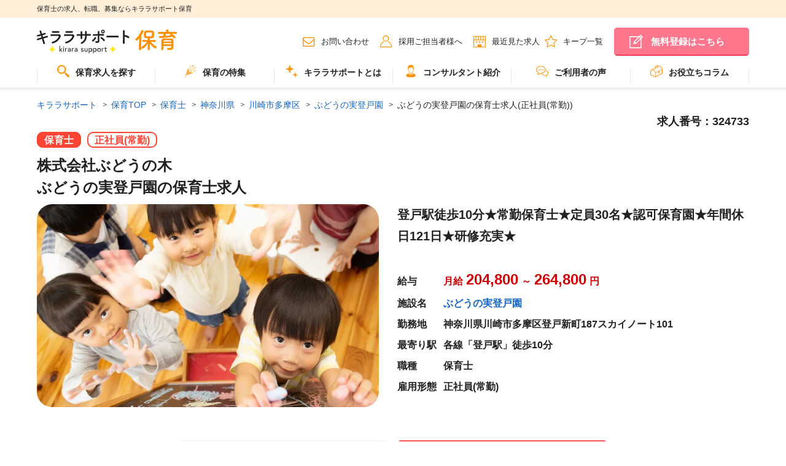

--- FILE ---
content_type: text/html; charset=utf-8
request_url: https://kirara-support.jp/hoiku/search/detail/job324733
body_size: 103872
content:
<!DOCTYPE html>
<html data-n-head-ssr lang="ja" data-n-head="lang">
  <head>
    <meta data-n-head="true" charset="utf-8"><meta data-n-head="true" name="viewport" content="width=device-width, initial-scale=1"><meta data-n-head="true" http-equiv="X-UA-Compatible" content="ie=edge"><meta data-n-head="true" data-hid="description" name="description" content="ぶどうの実登戸園(神奈川県川崎市多摩区)の保育士正社員(常勤)求人・転職・募集情報です。登戸駅徒歩10分★常勤保育士★定員30名★認可保育園★年間休日121日★研修充実★"><meta data-n-head="true" property="og:title" content="ぶどうの実登戸園の保育士(正社員(常勤))求人 | キララサポート保育"><meta data-n-head="true" property="og:description" content="ぶどうの実登戸園(神奈川県川崎市多摩区)の保育士正社員(常勤)求人・転職・募集情報です。登戸駅徒歩10分★常勤保育士★定員30名★認可保育園★年間休日121日★研修充実★"><meta data-n-head="true" property="og:type" content="article"><meta data-n-head="true" property="og:image" content="https://kirara-support.jp/assets/img/common/dummy_facilities_img_temp_hoiku_13.webp"><meta data-n-head="true" property="og:site_name" content="キララサポート保育"><meta data-n-head="true" property="og:url" content="https://kirara-support.jp/hoiku/search/detail/job324733"><title data-n-head="true">ぶどうの実登戸園の保育士(正社員(常勤))求人 | キララサポート保育</title><link data-n-head="true" rel="shortcut icon" href="/assets/hoiku/img/favicon.ico"><link data-n-head="true" rel="preload" as="font" type="font/ttf" crossorigin="" href="/assets/fonts/icomoon.ttf?4zl6ia"><link data-n-head="true" rel="preload" as="font" type="font/woff" crossorigin="" href="/assets/fonts/icomoon.woff?4zl6ia"><link data-n-head="true" rel="stylesheet" href="/assets/hoiku/css/style.css"><link data-n-head="true" rel="canonical" href="https://kirara-support.jp/hoiku/search/detail/job324733"><script data-n-head="true" src="//www.googletagmanager.com/gtm.js?id=GTM-TMFCKMF&l=dataLayer" async="true"></script><script data-n-head="true" type="text/javascript" charset="utf-8">
              var dataLayer = dataLayer || [];
                  dataLayer.push({
                      'PageType': 'Productpage',
                      'HashedEmail': 'HashedEmail',
                      'ProductID': '324733'
                  });
        </script><script data-n-head="true" data-hid="structuredData" type="application/ld+json">[{"@context":"http://schema.org/","@type":"JobPosting","title":"保育士","datePosted":"2025-10-01","validThrough":"2030-12-31","employmentType":"FULL_TIME","hiringOrganization":{"@type":"Organization","name":"株式会社ぶどうの木 ぶどうの実登戸園","sameAs":"https://kirara-support.jp/hoiku/search/detail/job324733","logo":"https://kirara-support.jp/assets/img/common/logo.png"},"jobLocation":{"@type":"Place","address":{"@type":"PostalAddress","addressRegion":"神奈川県","addressLocality":"川崎市多摩区","streetAddress":"登戸新町187","postalCode":"214-0013","addressCountry":"JP"}},"baseSalary":{"@type":"MonetaryAmount","currency":"JPY","value":{"@type":"QuantitativeValue","minValue":"204800","maxValue":"264800","unitText":"MONTH"}},"description":"登戸駅徒歩10分★常勤保育士★定員30名★認可保育園★年間休日121日★研修充実★<br><br>【業務内容】<br>★0～5才児クラス保育業務全般<br>・クラス担任<br>・保育補助<br>・掃除や環境整備<br>・書類作成<br>・保護者対応　など<br><br>【雇用形態】<br>正社員(常勤)<br><br>【職種】<br>保育士<br><br>【勤務地】<br>神奈川県川崎市多摩区<br><br>【給与】<br>月給 204,800円〜264,800円<br><br>【賞与】<br>賞与：年3回(昨年度実績2.5ヶ月)<br>※入社半年後以降支給<br><br>【就業時間】<br>7:00～20:00<br>※実働8時間のシフト制<br><br>【休日】<br>週休二日制<br>※(土)、日、（祝）<br>※土曜日出勤は月1回程度（振替休日あり）<br>※祝日は5日/年、研修・行事等で出勤あり<br><br>【休暇】<br>年末年始休暇(12/29～1/3)、夏季休暇2日、慶弔休暇、育児・介護休暇<br><br>【待遇・福利厚生】<br><br>【アピールポイント】<br>◆各線「登戸駅」より徒歩10分♪好立地！<br>◆定員30名の認可保育園です☆<br>◆配属に関しましては、同法人内（川崎市内）で運営する、いずれかの保育園への配属になる場合があります（ご希望・現在のお住まいを考慮した上）<br>◆年間休日121日！プライベートと両立して勤務することができます。<br>◆研修も充実しており、未経験やブランクある方でも安心して勤務いただけます！<br>◆「一人ひとりを大切にする子ども主体の保育」を保育目標として掲げています"},{"@context":"https://schema.org","@type":"BreadcrumbList","itemListElement":[{"@type":"ListItem","position":1,"name":"キララサポート","item":"https://kirara-support.jp/"},{"@type":"ListItem","position":2,"name":"保育TOP","item":"https://kirara-support.jp/hoiku"},{"@type":"ListItem","position":3,"name":"保育士","item":"https://kirara-support.jp/hoiku/jobCate37520"},{"@type":"ListItem","position":4,"name":"神奈川県","item":"https://kirara-support.jp/hoiku/jobCate37520/prefect88"},{"@type":"ListItem","position":5,"name":"川崎市多摩区","item":"https://kirara-support.jp/hoiku/jobCate37520/prefect88/cities37069"},{"@type":"ListItem","position":6,"name":"ぶどうの実登戸園","item":"https://kirara-support.jp/hoiku/facility/pages"},{"@type":"ListItem","position":7,"name":"ぶどうの実登戸園の保育士求人(正社員(常勤))","item":"https://kirara-support.jp/hoiku/search/detail/job324733"}]},{"@context":"https://schema.org","@type":"FAQPage","mainEntity":[{"@type":"Question","name":"ぶどうの実登戸園のお仕事を紹介してもらうには、費用はかかりますか？","acceptedAnswer":{"@type":"Answer","text":"キララサポートのサービスをご利用されるお客様からは、登録～専任コンサルタントとのヒアリング、お仕事のご紹介、入職に至るまで一切費用をいただきません。<br>安心してご利用ください。"}},{"@type":"Question","name":"キララサポートを利用するメリットは何ですか？","acceptedAnswer":{"@type":"Answer","text":"経験豊かな専任のコンサルタントがつき、転職のサポートをいたします。<br>ヒアリングを通して、今後のキャリアプラン設計から、求人情報のご案内と応募求人に関する情報提供、 履歴書の書き方や面接時のアドバイスさせていただきます。<br>また、あなたに代わって企業（法人）との面接日や入社日の調整及び条件（給与・勤務条件他）などの交渉をさせていただきます。"}},{"@type":"Question","name":"在職中のため転職相談の時間がとれないのですがどうすればよいでしょうか？","acceptedAnswer":{"@type":"Answer","text":"まずはお電話等でお話を聞かせていただき、お仕事をご紹介させていただくこともできます。お電話する時間がない場合は、LINEやメールでも対応させていただきますので、お気軽にご相談ください。<br>みなさまの生活に合わせた転職活動をご提案させていただき、全力でサポートさせていただきます。"}}]}]</script><style data-vue-ssr-id="ea5a43e6:0 23d430e6:0 6513f7ba:0">.nuxt-progress{position:fixed;top:0;left:0;right:0;height:2px;width:0;-webkit-transition:width .2s,opacity .4s;transition:width .2s,opacity .4s;opacity:1;background-color:#efc14e;z-index:999999}

</style>
  </head>
  <body class="is_hoiku" data-n-head="class">
    <div data-server-rendered="true" id="__nuxt"><div class="nuxt-progress" style="width:0%;height:2px;background-color:#3B8070;opacity:0;"></div><div id="__layout"><div><header class="ly_header"><div class="bl_headerBelt"><div class="ly_headerBelt_inner"><p class="bl_headerBelt_ttl">保育士の求人、転職、募集ならキララサポート保育</p></div></div><div class="ly_header_inner js_spMenu"><div class="bl_headerUtils"><div class="bl_headerUtils_left"><p class="bl_headerUtils_logo"><a href="/hoiku"><img data-src="/assets/hoiku/img/common/logo.svg" width="300" height="51" alt="キララサポート" class="lazyload"></a></p><p class="bl_headerUtils_info"><span class="bl_headerUtils_info_name">派遣</span></p></div><nav class="bl_headerUtils_right"><ul class="bl_headerUtils_navs"><li class="bl_headerUtils_navs_link el_beforeIcon el_beforeIcon__mail pc_only"><a href="/hoiku/contact">お問い合わせ</a></li><li class="bl_headerUtils_navs_link el_beforeIcon el_beforeIcon__person pc_only"><a href="/hoiku/client">採用ご担当者様へ</a></li><li class="bl_headerUtils_navs_link bl_headerUtils_navs_link__reviewFolder el_beforeIcon el_beforeIcon__clock pc_only"><a href="/hoiku/history">最近見た求人</a></li><li class="bl_headerUtils_navs_link bl_headerUtils_navs_link__reviewFolder el_beforeIcon el_beforeIcon__star pc_only"><a href="/hoiku/mylist">キープ一覧</a></li><li class="bl_headerUtils_navs_link pc_only"><a href="https://entry.kirara-support.jp/hoiku/entry/step1.php" class="bl_headerUtils_navs_link_btn bl_headerUtils_navs_link_btn__headerUtils02">無料登録はこちら</a></li></ul></nav><span class="bl_headerUtils_navs_icon sp_only"><p><a href="/hoiku/search" class="nuxt-link-active"><img src="/assets/img/top/header_01_icon.svg" width="300" height="300" alt="求人検索"></a></p><p><a href="/hoiku/mylist"><img src="/assets/img/top/header_02_icon.svg" width="300" height="300" alt="キープ一覧"></a></p><p><a href="https://entry.kirara-support.jp/hoiku/entry/step1.php"><img src="/assets/img/top/header_03_icon.svg" width="300" height="300" alt="無料登録"></a></p></span><div class="bl_headerSpMenu js_spMenu_btn"></div></div><nav class="js_spMenu_body"><ul role="menu" aria-label="メインメニュー" class="bl_headerNav"><li role="menuitem" class="bl_headerNav_child js_megaMenu"><a href="/hoiku/search" class="js_megaMenu_ttl nuxt-link-active"><img src="/assets/img/top/icon_12_hoiku.webp" width="20" height="20" alt="" class="headerIcon">保育求人を探す
        </a></li><!----><li role="menuitem" class="bl_headerNav_child js_megaMenu"><a href="/hoiku/feature" class="js_megaMenu_ttl"><img src="/assets/img/top/icon_06_hoiku.webp" width="20" height="20" alt="" class="headerIcon">保育の特集</a><!----></li><li role="menuitem" class="bl_headerNav_child js_megaMenu"><a href="/hoiku/about" class="js_megaMenu_ttl"><img src="/assets/img/top/icon_07_hoiku.webp" width="20" height="20" alt="" class="headerIcon">キララサポートとは</a></li><li role="menuitem" class="bl_headerNav_child bl_headerNav_child--01 js_megaMenu"><a href="/hoiku/consultant" class="js_megaMenu_ttl"><img src="/assets/img/top/icon_08_hoiku.webp" width="20" height="20" alt="" class="headerIcon">コンサルタント紹介</a></li><li role="menuitem" class="bl_headerNav_child js_megaMenu"><a href="/hoiku/voice" class="js_megaMenu_ttl"><img src="/assets/img/top/icon_09_hoiku.webp" width="20" height="20" alt="" class="headerIcon">ご利用者の声</a></li><li role="menuitem" class="bl_headerNav_child"><a href="https://kirara-support.jp/kiralike/hoiku/"><img src="/assets/img/top/icon_10_hoiku.webp" width="20" height="20" alt class="headerIcon">お役立ちコラム</a></li><li role="menuitem" class="bl_headerNav_child js_megaMenu sp_only"><a href="/hoiku/history" class="js_megaMenu_ttl">最近見た求人</a></li><li role="menuitem" class="bl_headerNav_child js_megaMenu sp_only"><a href="/hoiku/mylist" class="js_megaMenu_ttl">キープ一覧</a></li><li role="menuitem" class="bl_headerNav_child js_megaMenu sp_only"><a href="/hoiku/contact" class="js_megaMenu_ttl">お問い合わせ</a></li><li role="menuitem" class="bl_headerNav_child js_megaMenu sp_only"><a href="/hoiku/client" class="js_megaMenu_ttl">採用ご担当者様へ</a></li><li role="menuitem" class="bl_sns sp_only"><a href="https://www.instagram.com/kirara_support/" target="_blank"><img src="/assets/img/top/icon_sns_instagram.webp" width="85" height="85" alt loading="lazy" class="bl_snsIcon"><span class="bl_snsText">Instagram</span></a><a href="https://x.com/kirarasupport" target="_blank"><img src="/assets/img/top/icon_sns_x.webp" width="85" height="85" alt loading="lazy" class="bl_snsIcon"><span class="bl_snsText">X</span></a><a href="https://www.tiktok.com/@kirara_support" target="_blank"><img src="/assets/img/top/icon_sns_tiktok.webp" width="85" height="85" alt loading="lazy" class="bl_snsIcon"><span class="bl_snsText">TikTok</span></a></li></ul></nav></div></header><div id="searchDetailApp"><div class="ly_body"><nav site="Hoiku"><ul class="bl_breadcrumb"><li><a href="/" class="nuxt-link-active">キララサポート</a></li><li><a href="/hoiku" class="nuxt-link-active">保育TOP</a></li><li><a href="/hoiku/jobCate37520">保育士</a></li><li><a href="/hoiku/jobCate37520/prefect88">神奈川県</a></li><li><a href="/hoiku/jobCate37520/prefect88/cities37069">川崎市多摩区</a></li><li><a href="/hoiku/facility661783">ぶどうの実登戸園</a></li><li><span>ぶどうの実登戸園の保育士求人(正社員(常勤))</span></li></ul></nav><!----></div><div class="bl_jobContainer"><section class="ly_body"><div class="bl_sect"><div class="bl_jobDetail"><div class="bl_jobDetail_inner"><!----><p class="bl_jobPost_jobId">求人番号：324733</p><div class="bl_jobPost_pareto"><div class="bl_jobPost_pareto_desc js-carousel"><div class="bl_jobPost_category_inner"><span class="bl_jobPost_category_tag">保育士</span><span class="bl_jobPost_employment_tag">正社員(常勤)</span></div><h1 class="bl_jobPost_lead"><span>株式会社ぶどうの木
ぶどうの実登戸園の保育士求人</span></h1><!----></div><div class="bl_jobDetail_inner bl_jobDetail_inner--active"><div class="no-ssr-placeholder">Loading...</div><div class="bl_jobPost_labels_inner"><h2 class="bl_jobPost_title">登戸駅徒歩10分★常勤保育士★定員30名★認可保育園★年間休日121日★研修充実★</h2><div class="bl_jobPost_outer"><dl class="bl_jobPost_table"><dt class="js_matchHeight">給与</dt><dd class="js_matchHeight02 ws-1 salary" style="color:#CF0005;">
        月給<span class="salary_min">204,800</span>～<span class="salary_max">264,800</span><span>円</span></dd></dl><dl class="bl_jobPost_table"><dt class="js_matchHeight">施設名</dt><dd class="js_matchHeight02 ws-1"><a href="/hoiku/facility661783">ぶどうの実登戸園</a></dd></dl><dl class="bl_jobPost_table"><dt class="js_matchHeight">勤務地</dt><dd class="js_matchHeight02 ws-1">
      神奈川県川崎市多摩区登戸新町187スカイノート101</dd></dl><dl class="bl_jobPost_table"><dt class="js_matchHeight">最寄り駅</dt><dd class="js_matchHeight02 ws-1"><span>各線「登戸駅」徒歩10分</span></dd></dl><dl class="bl_jobPost_table"><dt class="js_matchHeight">職種</dt><dd class="js_matchHeight02 ws-1 job_category">保育士</dd></dl><dl class="bl_jobPost_table"><dt class="js_matchHeight">雇用形態</dt><dd class="js_matchHeight02 ws-1 employment">正社員(常勤)</dd></dl><!----></div></div></div></div><div class="bl_jobPost_btns js_favPopup_wrapper"><!----><div class="el_btn_inner"><a href="#" class="el_beforeIconBtn el_beforeIconBtn__bgcTheme el_beforeIconBtn__filledStar"><span>キープする</span></a><a href="https://entry.kirara-support.jp/hoiku/jobentry/step1.php?jobid=324733" class="el_btn_detailEntry">応募する</a></div></div></div></div><div class="bl_baloonTtl hp_mb15"><p class="bl_baloonTtl_baloon"><img src="/assets/hoiku/img/common/baloon_txt_point.svg" width="36" height="11" alt="Point!" class="hp_wd60p"></p><h2 class="bl_baloonTtl_ttl">この求人のおすすめポイント</h2></div><div class="bl_bulletList bl_bulletList__nobull"><h3>◆各線「登戸駅」より徒歩10分♪好立地！<br>◆定員30名の認可保育園です☆<br>◆配属に関しましては、同法人内（川崎市内）で運営する、いずれかの保育園への配属になる場合があります（ご希望・現在のお住まいを考慮した上）<br>◆年間休日121日！プライベートと両立して勤務することができます。<br>◆研修も充実しており、未経験やブランクある方でも安心して勤務いただけます！<br>◆「一人ひとりを大切にする子ども主体の保育」を保育目標として掲げています</h3></div><h2 class="el_ceilingTtl">募集条件・待遇</h2><table class="bl_defTable "><tbody><tr data-v-8650cd2a><th data-v-8650cd2a><ul class="bl_jobDetail_keyword" data-v-8650cd2a></ul><ul class="bl_jobDetail_keyword" data-v-8650cd2a></ul></th></tr><tr><th>雇用形態</th><td><a href="/hoiku/jobCate37520/employment123">正社員(常勤)</a></td></tr><tr><th>職種</th><th data-v-8650cd2a><ul class="bl_jobDetail_keyword" data-v-8650cd2a></ul></th><td><a href="/hoiku/jobCate37520">保育士</a></td></tr><tr><th>必要な資格</th><td><span>
                      保育士<!----></span><!----><!----><!----></td></tr><tr><th>必要な業務経験</th><th data-v-8650cd2a><ul class="bl_jobDetail_keyword" data-v-8650cd2a><li><a href="/hoiku/jobCate37520/otherConditions38784"><span>未経験OK</span></a></li><li><a href="/hoiku/jobCate37520/otherConditions38785"><span>ブランクOK</span></a></li></ul></th><td></td></tr><tr><th>仕事内容</th><th data-v-8650cd2a><ul class="bl_jobDetail_keyword" data-v-8650cd2a></ul><ul class="bl_jobDetail_keyword" data-v-8650cd2a></ul></th><td><span>★0～5才児クラス保育業務全般<br>・クラス担任<br>・保育補助<br>・掃除や環境整備<br>・書類作成<br>・保護者対応　など</span></td></tr><tr><th>給与</th><td>月給 204,800<!---->
                ～
                264,800円<br><span>◆短大・専門卒<br>基本給： 180,000円 ～<br>職務手当：24,800円～(11時間分の固定残業代を含む)<br><br>◆4年制大学卒<br>基本給： 188,000円～ <br>職務手当：25,680円～(11時間分の固定残業代を含む)<br><br>※経験加算あり</span><!----></td></tr><tr><th>賞与</th><td><span>賞与：年3回(昨年度実績2.5ヶ月)<br>※入社半年後以降支給</span></td></tr><tr><th>昇給</th><td><span>年1回</span></td></tr><!----><tr><th>福利厚生</th><td><span><a href="/hoiku/jobCate37520/benefits38828">研修制度あり</a>、</span><span><a href="/hoiku/jobCate37520/benefits38829">借上社宅あり</a>、</span><span><a href="/hoiku/jobCate37520/benefits38836">交通費支給</a><!----></span><br><span>
                    社会保険完備<!----></span><br><span>・交通費支給(上限20,000円/月)<br>・慶弔見舞金制度 <br>・従業員互助会 <br>・宿舎借上制度(川崎市保育士宿舎借上支援制度)</span></td></tr><tr><th>各種手当</th><td><span><!----></span><span><!----></span><span><!----></span><span><span><a href="/hoiku/jobCate37520/otherConditions38910">賞与あり</a>、</span></span><span><span><a href="/hoiku/jobCate37520/otherConditions38911">住宅手当あり</a>、</span></span><span><span><a href="/hoiku/jobCate37520/otherConditions38917">昇給あり</a><!----></span></span><br><span>・役職手当 <br>・近隣地域移転手当（入職のために転居が必要な場合100,000円）<br>・住宅手当：25,000円（世帯主、且つ勤務地より自転車、徒歩通勤圏の方対象</span></td></tr><tr><th>加入保険</th><td><span>
                    健康保険、</span><span>
                    厚生年金、</span><span>
                    雇用保険、</span><span>
                    労災保険<!----></span><!----></td></tr><!----><!----><!----><tr><th>就業時間</th><td><span>7:00～20:00<br>※実働8時間のシフト制</span></td></tr><tr><th>休憩時間</th><td><span>60分</span></td></tr><tr><th>時間外労働</th><td>あり（月平均5時間）</td></tr><tr><th>休日</th><td><span>週休二日制<br>※(土)、日、（祝）<br>※土曜日出勤は月1回程度（振替休日あり）<br>※祝日は5日/年、研修・行事等で出勤あり</span></td></tr><tr><th>年間休日</th><th data-v-8650cd2a><ul class="bl_jobDetail_keyword" data-v-8650cd2a><li><a href="/hoiku/jobCate37520/otherConditions38764"><span>年間休日120日以上</span></a></li></ul></th><td><span>121日</span></td></tr><tr><th>休暇</th><td><span>
                    慶弔休暇、</span><span>
                    夏季休暇、</span><span>
                    年末年始休暇、</span><span>
                    育児休暇、</span><span>
                    介護休暇<!----></span><br><span>年末年始休暇(12/29～1/3)、夏季休暇2日、慶弔休暇、育児・介護休暇</span></td></tr><tr><th>就業期間</th><td><span>
                  長
                </span><span>
                  期
                </span><span>
                  （
                </span><span>
                  ３
                </span><span>
                  ヶ
                </span><span>
                  月
                </span><span>
                  以
                </span><span>
                  上
                </span><span>
                  ）
                </span></td></tr><tr><th>就業期間詳細</th><td><span>即日～長期<br>※入職時期相談可能</span></td></tr><tr><th>雇用期間</th><td><span>期間の定めなし</span></td></tr><tr><th>試用期間</th><td><span>3ヶ月</span></td></tr></tbody></table><p class="bl_jobPost_publishFrom" style="text-align: right;">求人更新日：2025/10/01</p><h2 class="el_sectTtl04 "><span>コンサルタントの声</span></h2><div class="bl_circlePareto02"><div class="bl_circlePareto02_baloon"><p class="bl_circlePareto02_baloon_txt"><span>「株式会社ぶどうの木」は川崎市内で保育園6園、学童1施設を運営する会社です。<br><br>「ひとが育つ・ひとを育てる・ひとと育ちあう」考え方を大切にしており、保育という仕事に、自分という意思をもって飛び込むことをきっかけとしたやる気のある保育士を大募集しております♪<br>初めから高い能力や豊富な経験がない方も、やる気さえあれば、保育を通して皆さんの人間性が高められ、人の成長に繋がると考えています。その成長は子どもたちにも影響し、シアワセな未来を創る人（子ども）の成長へと繋がります！<br><br>「おもしろくなきゃ ぶどうじゃない だけじゃものたりない！」という合言葉で職員は切磋琢磨して日々保育を行っております。<br><br>保育士としての成長だけでなく、1人の人間としての成長という目線でぶどうの木は研修制度や日々の保育から学ぶミッションが用意されています。視野を広げたい！人間性を高めたい！保育士さんは是非ご応募下さい♪</span></p><!----></div></div><div class="bl_jobPost_btns js_favPopup_wrapper"><!----><div class="el_btn_inner"><a href="#" class="el_beforeIconBtn el_beforeIconBtn__bgcTheme el_beforeIconBtn__filledStar"><span>キープする</span></a><a href="https://entry.kirara-support.jp/hoiku/jobentry/step1.php?jobid=324733" class="el_btn_detailEntry">応募する</a></div></div><h2 class="el_ceilingTtl">施設概要</h2><table class="bl_defTable "><tbody><tr><th>施設名</th><td><a href="/hoiku/facility661783">ぶどうの実登戸園</a></td></tr><tr><th>勤務地</th><th data-v-8650cd2a><ul class="bl_jobDetail_keyword" data-v-8650cd2a></ul></th><td>
                神奈川県川崎市多摩区登戸新町187スカイノート101</td></tr><tr><th>最寄駅</th><td><span>各線「登戸駅」徒歩10分</span></td></tr><tr><th>施設形態</th><th data-v-8650cd2a><ul class="bl_jobDetail_keyword" data-v-8650cd2a></ul></th><td><a href="/hoiku/jobCate37520/facilities37332">認可保育園</a></td></tr><!----><tr><th>児童定員</th><td>30人</td></tr><tr><th>受動喫煙防止措置</th><td>敷地内禁煙</td></tr><!----><tr><th>施設情報</th><td><span>ぶどうの実登戸園は、川崎市多摩区登戸新町に位置する川崎市認可保育園です。対象年齢は1歳から小学校就学前までで、定員は30名です。開園時間は月～土曜日の7:30～18:30で、延長保育は7:00～7:30と18:30～20:00に実施しています。完全給食を提供し、3歳以上には主食も提供され、主食代は月額2,000円です。園庭はありませんが、近隣の公園や多摩川、生田緑地など自然豊かな環境を活用しています。 <br></span></td></tr><tr><th>施設の特徴</th><td><span>ぶどうの実登戸園は、1歳児から5歳児までの子どもたちがアットホームな雰囲気の小規模園で育ち合っています。園庭はありませんが、近隣の公園や多摩川、生田緑地など自然豊かな環境を活用し、毎日散歩や外遊びを行っています。子どもたちがのびのびとありのままの自分を表現できるように、保育者は安心基地となり、小さな身体と心をめいっぱい動かし、自ら育とうとする姿に丁寧に関わっています。また、保護者と共に子ども一人ひとりの理解を深め、みんなで育ち合える場所を目指しています。 <br></span></td></tr></tbody></table><div class="bl_jobPost_btns js_favPopup_wrapper bl_facility_btns"><!----><div class="el_btn_inner"><a href="#" class="el_beforeIconBtn el_beforeIconBtn__bgcTheme el_beforeIconBtn__filledStar"><span>キープする</span></a><a href="https://entry.kirara-support.jp/hoiku/jobentry/step1.php?jobid=324733" class="el_btn_detailEntry">応募する</a></div></div></div></section><section class="ly_bgGray"><div class="ly_body2nd"><div class="bl_searchResultTtl"><div id="result" class="anchor-offset"></div><div><h2 class="bl_searchResultTtl_ttl el_beforeIcon"><div><img src="/assets/hoiku/img/top/icon_srt01_hoiku.webp" width="22" height="22" alt="近くの保育士求人" class="headerIcon" style="width:22px;">近くの保育士求人
        </div></h2></div></div><div postId="791747" class="bl_jobPostUnit"><!----><div><div class="bl_jobPost"><ul class="bl_jobPost_labels bl_jobPost_labels__floatLeft"><!----><!----></ul><div class="bl_jobPost_inner"><div class="bl_jobPost_pareto"><div class="bl_jobPost_pareto_desc js-carousel"><h2 class="bl_jobPost_lead"><span>株式会社アルファコーポレーション
クレアナーサリー向ヶ丘遊園の保育士求人</span></h2><h3 class="bl_jobPost_title"><a href="/hoiku/search/detail/job323651"> 向ヶ丘遊園駅徒歩3分！駅チカ★保育士★時給1,700円★派遣★認可保育園★少人数制保育 </a></h3><!----></div><div class="bl_jobDetail_inner"><!----><!----></div></div><div class="bl_jobPost_jobdetail_inner"><div class="no-ssr-placeholder">Loading...</div><div class="bl_jobPost_outer"><dl class="bl_jobPost_table"><dt class="js_matchHeight">給与</dt><dd class="js_matchHeight02 ws-1 salary" style="color:#CF0005;">
        時給<span class="salary_min">1,700</span><span>円</span></dd></dl><dl class="bl_jobPost_table"><dt class="js_matchHeight">施設名</dt><dd class="js_matchHeight02 ws-1">クレアナーサリー向ヶ丘遊園</dd></dl><dl class="bl_jobPost_table"><dt class="js_matchHeight">勤務地</dt><dd class="js_matchHeight02 ws-1">
      神奈川県川崎市多摩区登戸2700-4<!----></dd></dl><dl class="bl_jobPost_table"><dt class="js_matchHeight">最寄り駅</dt><dd class="js_matchHeight02 ws-1"><span>小田急小田原線「向ヶ丘遊園駅」徒歩3分</span></dd></dl><dl class="bl_jobPost_table"><dt class="js_matchHeight">職種</dt><dd class="js_matchHeight02 ws-1 job_category">保育士</dd></dl><dl class="bl_jobPost_table"><dt class="js_matchHeight">雇用形態</dt><dd class="js_matchHeight02 ws-1 employment">正社員(常勤)</dd></dl><dl class="bl_jobPost_table"><dt class="js_matchHeight">おすすめ<br>ポイント</dt><dd class="js_matchHeight02 ws-2"><span>◆小田急線 向ヶ丘遊園駅 徒歩3分！駅近！<br>◆「お子さまと保護者様の笑顔のために、真に喜ばれる保育サービスを」という想いのもと、保育を進めています。<br>◆定員60名の認可保育園♪少人数制保育導入♪乳児も幼児も小さすぎず多すぎない定員数で保育がしやすいです！<br>◆時給1,700円と好条件です！<br>◆お子さまと保護者様一人ひとりとゆっくり・じっくり関われる環境です。<br>◆キララサポート派遣では、皆勤手当やベネフィットステーション加入、有給休暇全額支給等、福利厚生が充実しています！</span></dd></dl></div></div><div class="bl_jobPost_keywords_inner"><ul class="bl_jobPost_keyword"><li><span>皆勤手当あり</span></li><li><span>交通費支給</span></li><li><span>残業ほぼなし</span></li><li><span>持ち帰り残業無し</span></li><li><span>駅近（5分以内）</span></li></ul></div></div><div class="bl_jobPost_btns js_favPopup_wrapper"><!----><div class="el_btn_inner"><a href="#" class="el_beforeIconBtn el_beforeIconBtn__bgcTheme el_beforeIconBtn__filledStar"><span>キープする</span></a><a href="/hoiku/search/detail/job323651" class="el_btn_detail">求人を見る</a></div></div><div class="bl_jobPost_of"><a href="/hoiku/facility791747">他のクレアナーサリー向ヶ丘遊園の求人を見る</a></div></div><!----></div><div><div class="bl_jobPost"><ul class="bl_jobPost_labels bl_jobPost_labels__floatLeft"><!----><!----></ul><div class="bl_jobPost_inner"><div class="bl_jobPost_pareto"><div class="bl_jobPost_pareto_desc js-carousel"><h2 class="bl_jobPost_lead"><span>株式会社日本保育サービス
アスク向ヶ丘遊園南保育園の保育士求人</span></h2><h3 class="bl_jobPost_title"><a href="/hoiku/search/detail/job323851"> 向ヶ丘遊園駅徒歩10分☆認可保育園☆保育士☆派遣☆社保・皆勤手当有☆業務内容相談可☆ </a></h3><!----></div><div class="bl_jobDetail_inner"><!----><!----></div></div><div class="bl_jobPost_jobdetail_inner"><div class="no-ssr-placeholder">Loading...</div><div class="bl_jobPost_outer"><dl class="bl_jobPost_table"><dt class="js_matchHeight">給与</dt><dd class="js_matchHeight02 ws-1 salary" style="color:#CF0005;">
        時給<span class="salary_min">1,540</span>～<span class="salary_max">1,600</span><span>円</span></dd></dl><dl class="bl_jobPost_table"><dt class="js_matchHeight">施設名</dt><dd class="js_matchHeight02 ws-1">アスク向ヶ丘遊園南保育園</dd></dl><dl class="bl_jobPost_table"><dt class="js_matchHeight">勤務地</dt><dd class="js_matchHeight02 ws-1">
      神奈川県川崎市多摩区宿河原2-48-36<!----></dd></dl><dl class="bl_jobPost_table"><dt class="js_matchHeight">最寄り駅</dt><dd class="js_matchHeight02 ws-1"><span>小田急線「向ヶ丘遊園」駅徒歩10分</span></dd></dl><dl class="bl_jobPost_table"><dt class="js_matchHeight">職種</dt><dd class="js_matchHeight02 ws-1 job_category">保育士</dd></dl><dl class="bl_jobPost_table"><dt class="js_matchHeight">雇用形態</dt><dd class="js_matchHeight02 ws-1 employment">派遣</dd></dl><dl class="bl_jobPost_table"><dt class="js_matchHeight">おすすめ<br>ポイント</dt><dd class="js_matchHeight02 ws-2"><span>◇小田急線「向ヶ丘遊園」駅徒歩10分と便利の良い立地です！<br>◇月曜日～金曜日、平日週5日の勤務！<br>◇時給1,540円～！交通費別♪<br>◇就業開始時期・勤務時間相談可！派遣求人♪<br>◇残業持ち帰りなし♪<br>◇土日祝休み！プライベート充実！<br>◇キララサポート派遣は皆勤手当てあり！ベネフィットステーション加入！充実の福利厚生！<br>◇ピアノスキル不問！苦手な方でも安心してご勤務いただけます！</span></dd></dl></div></div><div class="bl_jobPost_keywords_inner"><ul class="bl_jobPost_keyword"><li><span>年間休日125日以上</span></li><li><span>研修制度あり</span></li><li><span>交通費支給</span></li><li><span>残業ほぼなし</span></li><li><span>ピアノスキル不問</span></li><li><span>自転車通勤OK</span></li></ul></div></div><div class="bl_jobPost_btns js_favPopup_wrapper"><!----><div class="el_btn_inner"><a href="#" class="el_beforeIconBtn el_beforeIconBtn__bgcTheme el_beforeIconBtn__filledStar"><span>キープする</span></a><a href="/hoiku/search/detail/job323851" class="el_btn_detail">求人を見る</a></div></div><div class="bl_jobPost_of"><a href="/hoiku/facility661788">他のアスク向ヶ丘遊園南保育園の求人を見る</a></div></div><!----></div><div><div class="bl_jobPost"><ul class="bl_jobPost_labels bl_jobPost_labels__floatLeft"><!----><!----></ul><div class="bl_jobPost_inner"><div class="bl_jobPost_pareto"><div class="bl_jobPost_pareto_desc js-carousel"><h2 class="bl_jobPost_lead"><span>学校法人三幸学園
キッズ大陸フロンタウン生田園の保育士求人</span></h2><h3 class="bl_jobPost_title"><a href="/hoiku/search/detail/job324526"> 中野島駅から徒歩15分★保育士★常勤★ </a></h3><!----></div><div class="bl_jobDetail_inner"><!----><!----></div></div><div class="bl_jobPost_jobdetail_inner"><div class="no-ssr-placeholder">Loading...</div><div class="bl_jobPost_outer"><dl class="bl_jobPost_table"><dt class="js_matchHeight">給与</dt><dd class="js_matchHeight02 ws-1 salary" style="color:#CF0005;">
        月給<span class="salary_min">227,000</span>～<span class="salary_max">350,000</span><span>円</span></dd></dl><dl class="bl_jobPost_table"><dt class="js_matchHeight">施設名</dt><dd class="js_matchHeight02 ws-1">キッズ大陸フロンタウン生田園</dd></dl><dl class="bl_jobPost_table"><dt class="js_matchHeight">勤務地</dt><dd class="js_matchHeight02 ws-1">
      神奈川県川崎市多摩区生田1丁目1-1<!----></dd></dl><dl class="bl_jobPost_table"><dt class="js_matchHeight">最寄り駅</dt><dd class="js_matchHeight02 ws-1"><span>JR南武線「中野島」駅徒歩15分</span></dd></dl><dl class="bl_jobPost_table"><dt class="js_matchHeight">職種</dt><dd class="js_matchHeight02 ws-1 job_category">保育士</dd></dl><dl class="bl_jobPost_table"><dt class="js_matchHeight">雇用形態</dt><dd class="js_matchHeight02 ws-1 employment">正社員(常勤)</dd></dl><dl class="bl_jobPost_table"><dt class="js_matchHeight">おすすめ<br>ポイント</dt><dd class="js_matchHeight02 ws-2"><span>☆中野島駅から徒歩15分の立地です<br>☆保育の質の向上とステップアップできるような充実した研修プログラムがあります！<br>☆年間休日120日とは別に、入職時に有給10日付与され消化率100％です！<br>☆大手法人ならではのキャリアチャレンジも可能、オープニング園やコンセプトの異なる園へ異動可能！<br>☆福利厚生がとても充実しています！<br>☆スポーツを中心に据えた教育プログラムを通して、何事にも自信を持って取り組む子供を育てます。</span></dd></dl></div></div><div class="bl_jobPost_keywords_inner"><ul class="bl_jobPost_keyword"><li><span>賞与あり</span></li><li><span>退職金制度</span></li><li><span>研修制度あり</span></li></ul></div></div><div class="bl_jobPost_btns js_favPopup_wrapper"><!----><div class="el_btn_inner"><a href="#" class="el_beforeIconBtn el_beforeIconBtn__bgcTheme el_beforeIconBtn__filledStar"><span>キープする</span></a><a href="/hoiku/search/detail/job324526" class="el_btn_detail">求人を見る</a></div></div><div class="bl_jobPost_of"><a href="/hoiku/facility894349">他のキッズ大陸フロンタウン生田園の求人を見る</a></div></div><!----></div><div><div class="bl_jobPost"><ul class="bl_jobPost_labels bl_jobPost_labels__floatLeft"><!----><!----></ul><div class="bl_jobPost_inner"><div class="bl_jobPost_pareto"><div class="bl_jobPost_pareto_desc js-carousel"><h2 class="bl_jobPost_lead"><span>学校法人三幸学園
キッズ大陸フロンタウン生田園の保育士求人</span></h2><h3 class="bl_jobPost_title"><a href="/hoiku/search/detail/job324532"> 【時給1,650～1,750円】★中野島駅徒歩15分★派遣保育士★認可外保育園★ </a></h3><!----></div><div class="bl_jobDetail_inner"><!----><!----></div></div><div class="bl_jobPost_jobdetail_inner"><div class="no-ssr-placeholder">Loading...</div><div class="bl_jobPost_outer"><dl class="bl_jobPost_table"><dt class="js_matchHeight">給与</dt><dd class="js_matchHeight02 ws-1 salary" style="color:#CF0005;">
        時給<span class="salary_min">1,650</span>～<span class="salary_max">1,750</span><span>円</span></dd></dl><dl class="bl_jobPost_table"><dt class="js_matchHeight">施設名</dt><dd class="js_matchHeight02 ws-1">キッズ大陸フロンタウン生田園</dd></dl><dl class="bl_jobPost_table"><dt class="js_matchHeight">勤務地</dt><dd class="js_matchHeight02 ws-1">
      神奈川県川崎市多摩区生田1丁目1-1<!----></dd></dl><dl class="bl_jobPost_table"><dt class="js_matchHeight">最寄り駅</dt><dd class="js_matchHeight02 ws-1"><span>JR南武線「中野島」駅徒歩15分</span></dd></dl><dl class="bl_jobPost_table"><dt class="js_matchHeight">職種</dt><dd class="js_matchHeight02 ws-1 job_category">保育士</dd></dl><dl class="bl_jobPost_table"><dt class="js_matchHeight">雇用形態</dt><dd class="js_matchHeight02 ws-1 employment">派遣</dd></dl><dl class="bl_jobPost_table"><dt class="js_matchHeight">おすすめ<br>ポイント</dt><dd class="js_matchHeight02 ws-2"><span>■保育士専任のコンサルタントがあなたの派遣就業をサポートします。<br>■時給1,650～1,750円の求人です。<br>■1日8時間、週5日勤務できる方を募集しております。<br>■シフト勤務できる方を歓迎しておりますが、時間固定勤務希望者はお気軽にお問い合わせください。</span></dd></dl></div></div><div class="bl_jobPost_keywords_inner"><ul class="bl_jobPost_keyword"><li><span>交通費支給</span></li><li><span>残業ほぼなし</span></li><li><span>持ち帰り残業無し</span></li></ul></div></div><div class="bl_jobPost_btns js_favPopup_wrapper"><!----><div class="el_btn_inner"><a href="#" class="el_beforeIconBtn el_beforeIconBtn__bgcTheme el_beforeIconBtn__filledStar"><span>キープする</span></a><a href="/hoiku/search/detail/job324532" class="el_btn_detail">求人を見る</a></div></div><div class="bl_jobPost_of"><a href="/hoiku/facility894349">他のキッズ大陸フロンタウン生田園の求人を見る</a></div></div><!----></div><div><div class="bl_jobPost"><ul class="bl_jobPost_labels bl_jobPost_labels__floatLeft"><!----><!----></ul><div class="bl_jobPost_inner"><div class="bl_jobPost_pareto"><div class="bl_jobPost_pareto_desc js-carousel"><h2 class="bl_jobPost_lead"><span>社会福祉法人同塵会
中野島フレンズ保育園の保育士求人</span></h2><h3 class="bl_jobPost_title"><a href="/hoiku/search/detail/job372391"> ◆川崎駅徒歩5分◆認可保育園◆保育士正職員◆年間休日120日！賞与4.0か月と充実 </a></h3><!----></div><div class="bl_jobDetail_inner"><!----><!----></div></div><div class="bl_jobPost_jobdetail_inner"><div class="no-ssr-placeholder">Loading...</div><div class="bl_jobPost_outer"><dl class="bl_jobPost_table"><dt class="js_matchHeight">給与</dt><dd class="js_matchHeight02 ws-1 salary" style="color:#CF0005;">
        月給<span class="salary_min">212,270</span>～<span class="salary_max">300,830</span><span>円</span></dd></dl><dl class="bl_jobPost_table"><dt class="js_matchHeight">施設名</dt><dd class="js_matchHeight02 ws-1">中野島フレンズ保育園</dd></dl><dl class="bl_jobPost_table"><dt class="js_matchHeight">勤務地</dt><dd class="js_matchHeight02 ws-1">
      神奈川県川崎市多摩区布田18-25<!----></dd></dl><dl class="bl_jobPost_table"><dt class="js_matchHeight">最寄り駅</dt><dd class="js_matchHeight02 ws-1"><span>JR南武線 中野島駅 徒歩5分</span></dd></dl><dl class="bl_jobPost_table"><dt class="js_matchHeight">職種</dt><dd class="js_matchHeight02 ws-1 job_category">保育士</dd></dl><dl class="bl_jobPost_table"><dt class="js_matchHeight">雇用形態</dt><dd class="js_matchHeight02 ws-1 employment">正社員(常勤)</dd></dl><dl class="bl_jobPost_table"><dt class="js_matchHeight">おすすめ<br>ポイント</dt><dd class="js_matchHeight02 ws-2"><span>◆JR南武線 中野島駅 徒歩5分の立地です！<br>◆一人一人と向き合う保育を実践しています！<br>◆年間休日120日、賞与4ヵ月、退職金制度等、安定の福利厚生！<br>◆宿舎借上制度は自分で物件を選択可能で、名義変更もできます！<br>◆全22の福祉施設を運営し、職員数も1400名以上！安定の社会福祉法人です！</span></dd></dl></div></div><div class="bl_jobPost_keywords_inner"><ul class="bl_jobPost_keyword"><li><span>年間休日120日以上</span></li><li><span>退職金制度</span></li><li><span>給食あり</span></li><li><span>モンテッソーリ</span></li><li><span>駅近（5分以内）</span></li></ul></div></div><div class="bl_jobPost_btns js_favPopup_wrapper"><!----><div class="el_btn_inner"><a href="#" class="el_beforeIconBtn el_beforeIconBtn__bgcTheme el_beforeIconBtn__filledStar"><span>キープする</span></a><a href="/hoiku/search/detail/job372391" class="el_btn_detail">求人を見る</a></div></div><div class="bl_jobPost_of"><a href="/hoiku/facility661794">他の中野島フレンズ保育園の求人を見る</a></div></div><!----></div><!----></div></div></section><!----><section class="ly_bgWhite"><div class="bl_jobOthersLink"><div><!----><div class="bl_jobOthersLink_inner"><div class="bl_jobOthersLink_title">
          都道府県
          <span class="bl_jobOthersLink_X"> × </span>
          保育士
          <span class="bl_jobOthersLink_titleDisp">の求人</span></div><ul class="bl_jobOthersLink_items"><li><a href="/hoiku/jobCate37520/prefect87">東京都</a><span class="partition">|</span></li><li><a href="/hoiku/jobCate37520/prefect88">神奈川県</a><span class="partition">|</span></li><li><a href="/hoiku/jobCate37520/prefect86">千葉県</a><span class="partition">|</span></li><li><a href="/hoiku/jobCate37520/prefect85">埼玉県</a><span class="partition">|</span></li></ul></div></div><div><!----><div class="bl_jobOthersLink_inner"><div class="bl_jobOthersLink_title">
          市区町村
          <span class="bl_jobOthersLink_X"> × </span>
          保育士
          <span class="bl_jobOthersLink_titleDisp">の求人</span></div><ul class="bl_jobOthersLink_items"><li><a href="/hoiku/jobCate37520/prefect87/cities15859,15860,15861,15862,15863,15864,15865,15866,15867,15868,15869,15870,15871,15872,15873,15874,15875,15876,15877,15878,15879,15881,15880">東京23区</a><span class="partition">|</span></li><li><a href="/hoiku/jobCate37520/prefect87/cities15882,15883,15884,15885,15886,15887,15888,15889,15890,15891,15892,15893,15894,15895,15896,15897,15898,15899,15900,15901,15902,15903,15904,15905,15906,15907,15908,15909,15910,15911,15912,15913,15914,15915,15916,15917,15918,15919,15920">東京23区外</a><span class="partition">|</span></li><li><a href="/hoiku/jobCate37520/prefect87/cities15859">千代田区</a><span class="partition">|</span></li><li><a href="/hoiku/jobCate37520/prefect87/cities15860">中央区</a><span class="partition">|</span></li><li><a href="/hoiku/jobCate37520/prefect87/cities15861">港区</a><span class="partition">|</span></li><li><a href="/hoiku/jobCate37520/prefect87/cities15862">新宿区</a><span class="partition">|</span></li><li><a href="/hoiku/jobCate37520/prefect87/cities15863">文京区</a><span class="partition">|</span></li><li><a href="/hoiku/jobCate37520/prefect87/cities15864">台東区</a><span class="partition">|</span></li><li><a href="/hoiku/jobCate37520/prefect87/cities15865">墨田区</a><span class="partition">|</span></li><li><a href="/hoiku/jobCate37520/prefect87/cities15866">江東区</a><span class="partition">|</span></li><li><a href="/hoiku/jobCate37520/prefect87/cities15867">品川区</a><span class="partition">|</span></li><li><a href="/hoiku/jobCate37520/prefect87/cities15868">目黒区</a><span class="partition">|</span></li><li><a href="/hoiku/jobCate37520/prefect87/cities15869">大田区</a><span class="partition">|</span></li><li><a href="/hoiku/jobCate37520/prefect87/cities15870">世田谷区</a><span class="partition">|</span></li><li><a href="/hoiku/jobCate37520/prefect87/cities15871">渋谷区</a><span class="partition">|</span></li><li><a href="/hoiku/jobCate37520/prefect87/cities15872">中野区</a><span class="partition">|</span></li><li><a href="/hoiku/jobCate37520/prefect87/cities15873">杉並区</a><span class="partition">|</span></li><li><a href="/hoiku/jobCate37520/prefect87/cities15874">豊島区</a><span class="partition">|</span></li><li><a href="/hoiku/jobCate37520/prefect87/cities15875">北区</a><span class="partition">|</span></li><li><a href="/hoiku/jobCate37520/prefect87/cities15876">荒川区</a><span class="partition">|</span></li><li><a href="/hoiku/jobCate37520/prefect87/cities15877">板橋区</a><span class="partition">|</span></li><li><a href="/hoiku/jobCate37520/prefect87/cities15878">練馬区</a><span class="partition">|</span></li><li><a href="/hoiku/jobCate37520/prefect87/cities15879">足立区</a><span class="partition">|</span></li><li><a href="/hoiku/jobCate37520/prefect87/cities15880">葛飾区</a><span class="partition">|</span></li><li><a href="/hoiku/jobCate37520/prefect87/cities15881">江戸川区</a><span class="partition">|</span></li><li><a href="/hoiku/jobCate37520/prefect87/cities15882">八王子市</a><span class="partition">|</span></li><li><a href="/hoiku/jobCate37520/prefect87/cities15883">立川市</a><span class="partition">|</span></li><li><a href="/hoiku/jobCate37520/prefect87/cities15884">武蔵野市</a><span class="partition">|</span></li><li><a href="/hoiku/jobCate37520/prefect87/cities15885">三鷹市</a><span class="partition">|</span></li><li><a href="/hoiku/jobCate37520/prefect87/cities15887">府中市</a><span class="partition">|</span></li><li><a href="/hoiku/jobCate37520/prefect87/cities15888">昭島市</a><span class="partition">|</span></li><li><a href="/hoiku/jobCate37520/prefect87/cities15889">調布市</a><span class="partition">|</span></li><li><a href="/hoiku/jobCate37520/prefect87/cities15890">町田市</a><span class="partition">|</span></li><li><a href="/hoiku/jobCate37520/prefect87/cities15891">小金井市</a><span class="partition">|</span></li><li><a href="/hoiku/jobCate37520/prefect87/cities15892">小平市</a><span class="partition">|</span></li><li><a href="/hoiku/jobCate37520/prefect87/cities15893">日野市</a><span class="partition">|</span></li><li><a href="/hoiku/jobCate37520/prefect87/cities15894">東村山市</a><span class="partition">|</span></li><li><a href="/hoiku/jobCate37520/prefect87/cities15895">国分寺市</a><span class="partition">|</span></li><li><a href="/hoiku/jobCate37520/prefect87/cities15896">国立市</a><span class="partition">|</span></li><li><a href="/hoiku/jobCate37520/prefect87/cities15897">福生市</a><span class="partition">|</span></li><li><a href="/hoiku/jobCate37520/prefect87/cities15898">狛江市</a><span class="partition">|</span></li><li><a href="/hoiku/jobCate37520/prefect87/cities15899">東大和市</a><span class="partition">|</span></li><li><a href="/hoiku/jobCate37520/prefect87/cities15900">清瀬市</a><span class="partition">|</span></li><li><a href="/hoiku/jobCate37520/prefect87/cities15901">東久留米市</a><span class="partition">|</span></li><li><a href="/hoiku/jobCate37520/prefect87/cities15902">武蔵村山市</a><span class="partition">|</span></li><li><a href="/hoiku/jobCate37520/prefect87/cities15903">多摩市</a><span class="partition">|</span></li><li><a href="/hoiku/jobCate37520/prefect87/cities15903">多摩市</a><span class="partition">|</span></li><li><a href="/hoiku/jobCate37520/prefect87/cities15904">稲城市</a><span class="partition">|</span></li><li><a href="/hoiku/jobCate37520/prefect87/cities15905">羽村市</a><span class="partition">|</span></li><li><a href="/hoiku/jobCate37520/prefect87/cities15906">あきる野市</a><span class="partition">|</span></li><li><a href="/hoiku/jobCate37520/prefect87/cities15907">西東京市</a><span class="partition">|</span></li><li><a href="/hoiku/jobCate37520/prefect87/cities15910">西多摩郡檜原村</a><span class="partition">|</span></li><li><a href="/hoiku/jobCate37520/prefect88/cities37047,37048,37049,37050,37051,37052,37053,37054,37055,37056,37057,37058,37059,37060,37061,37062,37063,37064">横浜市</a><span class="partition">|</span></li><li><a href="/hoiku/jobCate37520/prefect88/cities37065,37066,37067,37068,37069,37070,37071">川崎市</a><span class="partition">|</span></li><li><a href="/hoiku/jobCate37520/prefect88/cities37072,37073,37074">相模原市</a><span class="partition">|</span></li><li><a href="/hoiku/jobCate37520/prefect88/cities37047">横浜市鶴見区</a><span class="partition">|</span></li><li><a href="/hoiku/jobCate37520/prefect88/cities37048">横浜市神奈川区</a><span class="partition">|</span></li><li><a href="/hoiku/jobCate37520/prefect88/cities37049">横浜市西区</a><span class="partition">|</span></li><li><a href="/hoiku/jobCate37520/prefect88/cities37050">横浜市中区</a><span class="partition">|</span></li><li><a href="/hoiku/jobCate37520/prefect88/cities37051">横浜市南区</a><span class="partition">|</span></li><li><a href="/hoiku/jobCate37520/prefect88/cities37052">横浜市保土ケ谷区</a><span class="partition">|</span></li><li><a href="/hoiku/jobCate37520/prefect88/cities37053">横浜市磯子区</a><span class="partition">|</span></li><li><a href="/hoiku/jobCate37520/prefect88/cities37054">横浜市金沢区</a><span class="partition">|</span></li><li><a href="/hoiku/jobCate37520/prefect88/cities37055">横浜市港北区</a><span class="partition">|</span></li><li><a href="/hoiku/jobCate37520/prefect88/cities37056">横浜市戸塚区</a><span class="partition">|</span></li><li><a href="/hoiku/jobCate37520/prefect88/cities37057">横浜市港南区</a><span class="partition">|</span></li><li><a href="/hoiku/jobCate37520/prefect88/cities37058">横浜市旭区</a><span class="partition">|</span></li><li><a href="/hoiku/jobCate37520/prefect88/cities37059">横浜市緑区</a><span class="partition">|</span></li><li><a href="/hoiku/jobCate37520/prefect88/cities37060">横浜市瀬谷区</a><span class="partition">|</span></li><li><a href="/hoiku/jobCate37520/prefect88/cities37061">横浜市栄区</a><span class="partition">|</span></li><li><a href="/hoiku/jobCate37520/prefect88/cities37062">横浜市泉区</a><span class="partition">|</span></li><li><a href="/hoiku/jobCate37520/prefect88/cities37063">横浜市青葉区</a><span class="partition">|</span></li><li><a href="/hoiku/jobCate37520/prefect88/cities37064">横浜市都筑区</a><span class="partition">|</span></li><li><a href="/hoiku/jobCate37520/prefect88/cities37065">川崎市川崎区</a><span class="partition">|</span></li><li><a href="/hoiku/jobCate37520/prefect88/cities37066">川崎市幸区</a><span class="partition">|</span></li><li><a href="/hoiku/jobCate37520/prefect88/cities37067">川崎市中原区</a><span class="partition">|</span></li><li><a href="/hoiku/jobCate37520/prefect88/cities37068">川崎市高津区</a><span class="partition">|</span></li><li><a href="/hoiku/jobCate37520/prefect88/cities37069">川崎市多摩区</a><span class="partition">|</span></li><li><a href="/hoiku/jobCate37520/prefect88/cities37070">川崎市宮前区</a><span class="partition">|</span></li><li><a href="/hoiku/jobCate37520/prefect88/cities37071">川崎市麻生区</a><span class="partition">|</span></li><li><a href="/hoiku/jobCate37520/prefect88/cities37072">相模原市緑区</a><span class="partition">|</span></li><li><a href="/hoiku/jobCate37520/prefect88/cities37073">相模原市中央区</a><span class="partition">|</span></li><li><a href="/hoiku/jobCate37520/prefect88/cities37074">相模原市南区</a><span class="partition">|</span></li><li><a href="/hoiku/jobCate37520/prefect88/cities15925">横須賀市</a><span class="partition">|</span></li><li><a href="/hoiku/jobCate37520/prefect88/cities15926">平塚市</a><span class="partition">|</span></li><li><a href="/hoiku/jobCate37520/prefect88/cities15927">鎌倉市</a><span class="partition">|</span></li><li><a href="/hoiku/jobCate37520/prefect88/cities15928">藤沢市</a><span class="partition">|</span></li><li><a href="/hoiku/jobCate37520/prefect88/cities15929">小田原市</a><span class="partition">|</span></li><li><a href="/hoiku/jobCate37520/prefect88/cities15930">茅ヶ崎市</a><span class="partition">|</span></li><li><a href="/hoiku/jobCate37520/prefect88/cities15931">逗子市</a><span class="partition">|</span></li><li><a href="/hoiku/jobCate37520/prefect88/cities15933">秦野市</a><span class="partition">|</span></li><li><a href="/hoiku/jobCate37520/prefect88/cities15934">厚木市</a><span class="partition">|</span></li><li><a href="/hoiku/jobCate37520/prefect88/cities15935">大和市</a><span class="partition">|</span></li><li><a href="/hoiku/jobCate37520/prefect88/cities15936">伊勢原市</a><span class="partition">|</span></li><li><a href="/hoiku/jobCate37520/prefect88/cities15937">海老名市</a><span class="partition">|</span></li><li><a href="/hoiku/jobCate37520/prefect88/cities15938">座間市</a><span class="partition">|</span></li><li><a href="/hoiku/jobCate37520/prefect88/cities15940">綾瀬市</a><span class="partition">|</span></li><li><a href="/hoiku/jobCate37520/prefect85/cities37031">さいたま市西区</a><span class="partition">|</span></li><li><a href="/hoiku/jobCate37520/prefect85/cities37032">さいたま市北区</a><span class="partition">|</span></li><li><a href="/hoiku/jobCate37520/prefect85/cities37033">さいたま市大宮区</a><span class="partition">|</span></li><li><a href="/hoiku/jobCate37520/prefect85/cities37034">さいたま市見沼区</a><span class="partition">|</span></li><li><a href="/hoiku/jobCate37520/prefect85/cities37035">さいたま市中央区</a><span class="partition">|</span></li><li><a href="/hoiku/jobCate37520/prefect85/cities37036">さいたま市桜区</a><span class="partition">|</span></li><li><a href="/hoiku/jobCate37520/prefect85/cities37037">さいたま市浦和区</a><span class="partition">|</span></li><li><a href="/hoiku/jobCate37520/prefect85/cities37038">さいたま市南区</a><span class="partition">|</span></li><li><a href="/hoiku/jobCate37520/prefect85/cities37039">さいたま市緑区</a><span class="partition">|</span></li><li><a href="/hoiku/jobCate37520/prefect85/cities37040">さいたま市岩槻区</a><span class="partition">|</span></li><li><a href="/hoiku/jobCate37520/prefect85/cities15741">川越市</a><span class="partition">|</span></li><li><a href="/hoiku/jobCate37520/prefect85/cities15742">熊谷市</a><span class="partition">|</span></li><li><a href="/hoiku/jobCate37520/prefect85/cities15743">川口市</a><span class="partition">|</span></li><li><a href="/hoiku/jobCate37520/prefect85/cities15744">行田市</a><span class="partition">|</span></li><li><a href="/hoiku/jobCate37520/prefect85/cities15746">所沢市</a><span class="partition">|</span></li><li><a href="/hoiku/jobCate37520/prefect85/cities15748">加須市</a><span class="partition">|</span></li><li><a href="/hoiku/jobCate37520/prefect85/cities15750">東松山市</a><span class="partition">|</span></li><li><a href="/hoiku/jobCate37520/prefect85/cities15751">春日部市</a><span class="partition">|</span></li><li><a href="/hoiku/jobCate37520/prefect85/cities15752">狭山市</a><span class="partition">|</span></li><li><a href="/hoiku/jobCate37520/prefect85/cities15756">上尾市</a><span class="partition">|</span></li><li><a href="/hoiku/jobCate37520/prefect85/cities15757">草加市</a><span class="partition">|</span></li><li><a href="/hoiku/jobCate37520/prefect85/cities15758">越谷市</a><span class="partition">|</span></li><li><a href="/hoiku/jobCate37520/prefect85/cities15759">蕨市</a><span class="partition">|</span></li><li><a href="/hoiku/jobCate37520/prefect85/cities15760">戸田市</a><span class="partition">|</span></li><li><a href="/hoiku/jobCate37520/prefect85/cities15761">入間市</a><span class="partition">|</span></li><li><a href="/hoiku/jobCate37520/prefect85/cities15762">朝霞市</a><span class="partition">|</span></li><li><a href="/hoiku/jobCate37520/prefect85/cities15763">志木市</a><span class="partition">|</span></li><li><a href="/hoiku/jobCate37520/prefect85/cities15764">和光市</a><span class="partition">|</span></li><li><a href="/hoiku/jobCate37520/prefect85/cities15765">新座市</a><span class="partition">|</span></li><li><a href="/hoiku/jobCate37520/prefect85/cities15766">桶川市</a><span class="partition">|</span></li><li><a href="/hoiku/jobCate37520/prefect85/cities15767">久喜市</a><span class="partition">|</span></li><li><a href="/hoiku/jobCate37520/prefect85/cities15768">北本市</a><span class="partition">|</span></li><li><a href="/hoiku/jobCate37520/prefect85/cities15769">八潮市</a><span class="partition">|</span></li><li><a href="/hoiku/jobCate37520/prefect85/cities15770">富士見市</a><span class="partition">|</span></li><li><a href="/hoiku/jobCate37520/prefect85/cities15771">三郷市</a><span class="partition">|</span></li><li><a href="/hoiku/jobCate37520/prefect85/cities15776">日高市</a><span class="partition">|</span></li><li><a href="/hoiku/jobCate37520/prefect85/cities15777">吉川市</a><span class="partition">|</span></li><li><a href="/hoiku/jobCate37520/prefect85/cities15778">ふじみ野市</a><span class="partition">|</span></li><li><a href="/hoiku/jobCate37520/prefect85/cities15779">白岡市</a><span class="partition">|</span></li><li><a href="/hoiku/jobCate37520/prefect85/cities38524">北足立郡伊奈町</a><span class="partition">|</span></li><li><a href="/hoiku/jobCate37520/prefect85/cities15781">入間郡三芳町</a><span class="partition">|</span></li><li><a href="/hoiku/jobCate37520/prefect85/cities15784">比企郡滑川町</a><span class="partition">|</span></li><li><a href="/hoiku/jobCate37520/prefect85/cities15801">北葛飾郡杉戸町</a><span class="partition">|</span></li><li><a href="/hoiku/jobCate37520/prefect86/cities37041,37042,37043,37044,37045,37046">千葉市</a><span class="partition">|</span></li><li><a href="/hoiku/jobCate37520/prefect86/cities15806">市川市</a><span class="partition">|</span></li><li><a href="/hoiku/jobCate37520/prefect86/cities15807">船橋市</a><span class="partition">|</span></li><li><a href="/hoiku/jobCate37520/prefect86/cities15810">松戸市</a><span class="partition">|</span></li><li><a href="/hoiku/jobCate37520/prefect86/cities15811">野田市</a><span class="partition">|</span></li><li><a href="/hoiku/jobCate37520/prefect86/cities15813">成田市</a><span class="partition">|</span></li><li><a href="/hoiku/jobCate37520/prefect86/cities15814">佐倉市</a><span class="partition">|</span></li><li><a href="/hoiku/jobCate37520/prefect86/cities15817">習志野市</a><span class="partition">|</span></li><li><a href="/hoiku/jobCate37520/prefect86/cities15818">柏市</a><span class="partition">|</span></li><li><a href="/hoiku/jobCate37520/prefect86/cities15821">流山市</a><span class="partition">|</span></li><li><a href="/hoiku/jobCate37520/prefect86/cities15822">八千代市</a><span class="partition">|</span></li><li><a href="/hoiku/jobCate37520/prefect86/cities15823">我孫子市</a><span class="partition">|</span></li><li><a href="/hoiku/jobCate37520/prefect86/cities15825">鎌ケ谷市</a><span class="partition">|</span></li><li><a href="/hoiku/jobCate37520/prefect86/cities15826">君津市</a><span class="partition">|</span></li><li><a href="/hoiku/jobCate37520/prefect86/cities15828">浦安市</a><span class="partition">|</span></li><li><a href="/hoiku/jobCate37520/prefect86/cities15829">四街道市</a><span class="partition">|</span></li><li><a href="/hoiku/jobCate37520/prefect86/cities15830">袖ケ浦市</a><span class="partition">|</span></li><li><a href="/hoiku/jobCate37520/prefect86/cities15832">印西市</a><span class="partition">|</span></li><li><a href="/hoiku/jobCate37520/prefect86/cities15849">長生郡一宮町</a><span class="partition">|</span></li><li><a href="/hoiku/jobCate37520/prefect85/cities37031,37032,37033,37034,37035,37036,37037,37038,37039,37040">さいたま市</a><span class="partition">|</span></li><li><a href="/hoiku/jobCate37520/prefect85/cities15780">伊奈町</a><span class="partition">|</span></li><li><a href="/hoiku/jobCate37520/prefect86/cities37046">千葉市美浜区</a><span class="partition">|</span></li><li><a href="/hoiku/jobCate37520/prefect86/cities37041">千葉市中央区</a><span class="partition">|</span></li><li><a href="/hoiku/jobCate37520/prefect86/cities37043">千葉市稲毛区</a><span class="partition">|</span></li><li><a href="/hoiku/jobCate37520/prefect86/cities37044">千葉市若葉区</a><span class="partition">|</span></li><li><a href="/hoiku/jobCate37520/prefect86/cities37042">千葉市花見川区</a><span class="partition">|</span></li><li><a href="/hoiku/jobCate37520/prefect86/cities37045">千葉市緑区</a><span class="partition">|</span></li></ul></div></div><div><!----><div class="bl_jobOthersLink_inner"><div class="bl_jobOthersLink_title">
          雇用形態
          <span class="bl_jobOthersLink_X"> × </span>
          保育士
          <span class="bl_jobOthersLink_titleDisp">の求人</span></div><ul class="bl_jobOthersLink_items"><li><a href="/hoiku/jobCate37520/employment212">派遣</a><span class="partition">|</span></li><li><a href="/hoiku/jobCate37520/employment123">正社員(常勤)</a><span class="partition">|</span></li><li><a href="/hoiku/jobCate37520/employment124">契約社員</a><span class="partition">|</span></li><li><a href="/hoiku/jobCate37520/employment13020">パート(非常勤)</a><span class="partition">|</span></li><li><a href="/hoiku/jobCate37520/employment13021">紹介予定派遣</a><span class="partition">|</span></li></ul></div></div><div><!----><div class="bl_jobOthersLink_inner"><div class="bl_jobOthersLink_title">
          業種・施設
          <span class="bl_jobOthersLink_X"> × </span>
          保育士
          <span class="bl_jobOthersLink_titleDisp">の求人</span></div><ul class="bl_jobOthersLink_items"><li><a href="/hoiku/jobCate37520/facilities37332">認可保育園</a><span class="partition">|</span></li><li><a href="/hoiku/jobCate37520/facilities37342">その他保育施設</a><span class="partition">|</span></li><li><a href="/hoiku/jobCate37520/facilities37337">認定こども園</a><span class="partition">|</span></li><li><a href="/hoiku/jobCate37520/facilities37334">小規模保育園</a><span class="partition">|</span></li><li><a href="/hoiku/jobCate37520/facilities37333">認証保育園</a><span class="partition">|</span></li><li><a href="/hoiku/jobCate37520/facilities37340">企業内保育園</a><span class="partition">|</span></li><li><a href="/hoiku/jobCate37520/facilities37338">託児所</a><span class="partition">|</span></li><li><a href="/hoiku/jobCate37520/facilities38736">企業主導型保育園</a><span class="partition">|</span></li><li><a href="/hoiku/jobCate37520/facilities37339">院内保育園</a><span class="partition">|</span></li><li><a href="/hoiku/jobCate37520/facilities37336">幼稚園</a><span class="partition">|</span></li><li><a href="/hoiku/jobCate37520/facilities38735">公立保育園</a><span class="partition">|</span></li><li><a href="/hoiku/jobCate37520/facilities38858">児童発達支援</a><span class="partition">|</span></li><li><a href="/hoiku/jobCate37520/facilities38738">放課後等デイサービス</a><span class="partition">|</span></li><li><a href="/hoiku/jobCate37520/facilities38734">認定保育園</a><span class="partition">|</span></li><li><a href="/hoiku/jobCate37520/facilities38737">学童保育</a><span class="partition">|</span></li><li><a href="/hoiku/jobCate37520/facilities38739">乳児院</a><span class="partition">|</span></li></ul></div></div><div><!----><div class="bl_jobOthersLink_inner"><div class="bl_jobOthersLink_title">
          こだわり条件
          <span class="bl_jobOthersLink_X"> × </span>
          保育士
          <span class="bl_jobOthersLink_titleDisp">の求人</span></div><ul class="bl_jobOthersLink_items"><li><a href="/hoiku/jobCate37520/otherConditions38745">園長</a><span class="partition">|</span></li><li><a href="/hoiku/jobCate37520/otherConditions38746">主任</a><span class="partition">|</span></li><li><a href="/hoiku/jobCate37520/otherConditions38747">管理職</a><span class="partition">|</span></li><li><a href="/hoiku/jobCate37520/otherConditions38749">駅近（5分以内）</a><span class="partition">|</span></li><li><a href="/hoiku/jobCate37520/otherConditions38750">車通勤OK</a><span class="partition">|</span></li><li><a href="/hoiku/jobCate37520/otherConditions38751">自転車通勤OK</a><span class="partition">|</span></li><li><a href="/hoiku/jobCate37520/otherConditions38752">バイク通勤OK</a><span class="partition">|</span></li><li><a href="/hoiku/jobCate37520/otherConditions38754">残業ほぼなし</a><span class="partition">|</span></li><li><a href="/hoiku/jobCate37520/otherConditions38755">持ち帰り残業無し</a><span class="partition">|</span></li><li><a href="/hoiku/jobCate37520/otherConditions38756">乳児保育のみ</a><span class="partition">|</span></li><li><a href="/hoiku/jobCate37520/otherConditions38757">ピアノスキル不問</a><span class="partition">|</span></li><li><a href="/hoiku/jobCate37520/otherConditions38758">保育補助</a><span class="partition">|</span></li><li><a href="/hoiku/jobCate37520/otherConditions38759">扶養内控除</a><span class="partition">|</span></li><li><a href="/hoiku/jobCate37520/otherConditions38760">副業・Wワーク</a><span class="partition">|</span></li><li><a href="/hoiku/jobCate37520/otherConditions38761">ネイル・服装・髪型自由</a><span class="partition">|</span></li><li><a href="/hoiku/jobCate37520/otherConditions38763">年間休日125日以上</a><span class="partition">|</span></li><li><a href="/hoiku/jobCate37520/otherConditions38764">年間休日120日以上</a><span class="partition">|</span></li><li><a href="/hoiku/jobCate37520/otherConditions38766">4月入職</a><span class="partition">|</span></li><li><a href="/hoiku/jobCate37520/otherConditions38767">オープニング（新園）</a><span class="partition">|</span></li><li><a href="/hoiku/jobCate37520/otherConditions38768">即日</a><span class="partition">|</span></li><li><a href="/hoiku/jobCate37520/otherConditions38770">社会福祉法人</a><span class="partition">|</span></li><li><a href="/hoiku/jobCate37520/otherConditions38771">株式会社</a><span class="partition">|</span></li><li><a href="/hoiku/jobCate37520/otherConditions38772">園庭あり</a><span class="partition">|</span></li><li><a href="/hoiku/jobCate37520/otherConditions38773">複数園あり</a><span class="partition">|</span></li><li><a href="/hoiku/jobCate37520/otherConditions38774">定員19名以下</a><span class="partition">|</span></li><li><a href="/hoiku/jobCate37520/otherConditions38775">小規模</a><span class="partition">|</span></li><li><a href="/hoiku/jobCate37520/otherConditions38777">英語・インターナショナル</a><span class="partition">|</span></li><li><a href="/hoiku/jobCate37520/otherConditions38778">モンテッソーリ</a><span class="partition">|</span></li><li><a href="/hoiku/jobCate37520/otherConditions38779">ヨコミネ式</a><span class="partition">|</span></li><li><a href="/hoiku/jobCate37520/otherConditions38780">キリスト教</a><span class="partition">|</span></li><li><a href="/hoiku/jobCate37520/otherConditions38781">リトミック</a><span class="partition">|</span></li><li><a href="/hoiku/jobCate37520/otherConditions38782">異年齢・縦割り保育</a><span class="partition">|</span></li><li><a href="/hoiku/jobCate37520/otherConditions38784">未経験OK</a><span class="partition">|</span></li><li><a href="/hoiku/jobCate37520/otherConditions38785">ブランクOK</a><span class="partition">|</span></li><li><a href="/hoiku/jobCate37520/otherConditions38786">学歴不問</a><span class="partition">|</span></li><li><a href="/hoiku/jobCate37520/otherConditions38787">新卒OK</a><span class="partition">|</span></li><li><a href="/hoiku/jobCate37520/otherConditions38788">主夫・主婦OK</a><span class="partition">|</span></li><li><a href="/hoiku/jobCate37520/otherConditions38789">20代活躍中</a><span class="partition">|</span></li><li><a href="/hoiku/jobCate37520/otherConditions38790">30代活躍中</a><span class="partition">|</span></li><li><a href="/hoiku/jobCate37520/otherConditions38791">40代活躍中</a><span class="partition">|</span></li><li><a href="/hoiku/jobCate37520/otherConditions38792">50代活躍中</a><span class="partition">|</span></li><li><a href="/hoiku/jobCate37520/otherConditions38794">Web面接可</a><span class="partition">|</span></li><li><a href="/hoiku/jobCate37520/otherConditions38795">園見学可</a><span class="partition">|</span></li><li><a href="/hoiku/jobCate37520/otherConditions38909">賞与4ヶ月以上</a><span class="partition">|</span></li><li><a href="/hoiku/jobCate37520/otherConditions38910">賞与あり</a><span class="partition">|</span></li><li><a href="/hoiku/jobCate37520/otherConditions38911">住宅手当あり</a><span class="partition">|</span></li><li><a href="/hoiku/jobCate37520/otherConditions38912">夜勤手当あり</a><span class="partition">|</span></li><li><a href="/hoiku/jobCate37520/otherConditions38913">引越手当あり</a><span class="partition">|</span></li><li><a href="/hoiku/jobCate37520/otherConditions38914">皆勤手当あり</a><span class="partition">|</span></li><li><a href="/hoiku/jobCate37520/otherConditions38915">資格手当あり</a><span class="partition">|</span></li><li><a href="/hoiku/jobCate37520/otherConditions38916">処遇改善手当あり</a><span class="partition">|</span></li><li><a href="/hoiku/jobCate37520/otherConditions38917">昇給あり</a><span class="partition">|</span></li></ul></div></div><div><!----><div class="bl_jobOthersLink_inner"><div class="bl_jobOthersLink_title">
          勤務形態
          <span class="bl_jobOthersLink_X"> × </span>
          保育士
          <span class="bl_jobOthersLink_titleDisp">の求人</span></div><ul class="bl_jobOthersLink_items"><li><a href="/hoiku/jobCate37520/shifts38798">時間固定</a><span class="partition">|</span></li><li><a href="/hoiku/jobCate37520/shifts38799">時短勤務</a><span class="partition">|</span></li><li><a href="/hoiku/jobCate37520/shifts38800">早番固定</a><span class="partition">|</span></li><li><a href="/hoiku/jobCate37520/shifts38801">遅番固定</a><span class="partition">|</span></li></ul></div></div><div><!----><div class="bl_jobOthersLink_inner"><div class="bl_jobOthersLink_title">
          福利厚生
          <span class="bl_jobOthersLink_X"> × </span>
          保育士
          <span class="bl_jobOthersLink_titleDisp">の求人</span></div><ul class="bl_jobOthersLink_items"><li><a href="/hoiku/jobCate37520/benefits38825">退職金制度</a><span class="partition">|</span></li><li><a href="/hoiku/jobCate37520/benefits38826">給食あり</a><span class="partition">|</span></li><li><a href="/hoiku/jobCate37520/benefits38827">託児所あり</a><span class="partition">|</span></li><li><a href="/hoiku/jobCate37520/benefits38828">研修制度あり</a><span class="partition">|</span></li><li><a href="/hoiku/jobCate37520/benefits38829">借上社宅あり</a><span class="partition">|</span></li><li><a href="/hoiku/jobCate37520/benefits38830">借上社宅あり/同棲可</a><span class="partition">|</span></li><li><a href="/hoiku/jobCate37520/benefits38831">借上社宅あり/家族同居可</a><span class="partition">|</span></li><li><a href="/hoiku/jobCate37520/benefits38832">借上社宅あり/名義変更可</a><span class="partition">|</span></li><li><a href="/hoiku/jobCate37520/benefits38833">借上社宅あり/物件選定可</a><span class="partition">|</span></li><li><a href="/hoiku/jobCate37520/benefits38834">復職支援あり</a><span class="partition">|</span></li><li><a href="/hoiku/jobCate37520/benefits38835">社内割引あり</a><span class="partition">|</span></li><li><a href="/hoiku/jobCate37520/benefits38836">交通費支給</a><span class="partition">|</span></li><li><a href="/hoiku/jobCate37520/benefits38837">制服貸与</a><span class="partition">|</span></li></ul></div></div><div><!----></div><div><!----><div class="bl_jobOthersLink_inner"><div class="bl_jobOthersLink_title">
          給与（年収）
          <span class="bl_jobOthersLink_X"> × </span>
          保育士
          <span class="bl_jobOthersLink_titleDisp">の求人</span></div><ul class="bl_jobOthersLink_items"><li><a href="/hoiku/jobCate37520/salaries5500000">550万円以上</a><span class="partition">|</span></li><li><a href="/hoiku/jobCate37520/salaries5000000">500万円以上</a><span class="partition">|</span></li><li><a href="/hoiku/jobCate37520/salaries4500000">450万円以上</a><span class="partition">|</span></li><li><a href="/hoiku/jobCate37520/salaries4000000">400万円以上</a><span class="partition">|</span></li><li><a href="/hoiku/jobCate37520/salaries3500000">350万円以上</a><span class="partition">|</span></li><li><a href="/hoiku/jobCate37520/salaries3000000">300万円以上</a><span class="partition">|</span></li><li><a href="/hoiku/jobCate37520/salaries2500000">250万円以上</a><span class="partition">|</span></li></ul></div></div><div><!----><div class="bl_jobOthersLink_inner"><div class="bl_jobOthersLink_title">
          給与（⽉給）
          <span class="bl_jobOthersLink_X"> × </span>
          保育士
          <span class="bl_jobOthersLink_titleDisp">の求人</span></div><ul class="bl_jobOthersLink_items"><li><a href="/hoiku/jobCate37520/salaries500000">50万円以上</a><span class="partition">|</span></li><li><a href="/hoiku/jobCate37520/salaries450000">45万円以上</a><span class="partition">|</span></li><li><a href="/hoiku/jobCate37520/salaries400000">40万円以上</a><span class="partition">|</span></li><li><a href="/hoiku/jobCate37520/salaries350000">35万円以上</a><span class="partition">|</span></li><li><a href="/hoiku/jobCate37520/salaries300000">30万円以上</a><span class="partition">|</span></li><li><a href="/hoiku/jobCate37520/salaries250000">25万円以上</a><span class="partition">|</span></li><li><a href="/hoiku/jobCate37520/salaries200000">20万円以上</a><span class="partition">|</span></li></ul></div></div><div><!----><div class="bl_jobOthersLink_inner"><div class="bl_jobOthersLink_title">
          給与（時給）
          <span class="bl_jobOthersLink_X"> × </span>
          保育士
          <span class="bl_jobOthersLink_titleDisp">の求人</span></div><ul class="bl_jobOthersLink_items"><li><a href="/hoiku/jobCate37520/salaries2000">2,000円以上</a><span class="partition">|</span></li><li><a href="/hoiku/jobCate37520/salaries1900">1,900円以上</a><span class="partition">|</span></li><li><a href="/hoiku/jobCate37520/salaries1800">1,800円以上</a><span class="partition">|</span></li><li><a href="/hoiku/jobCate37520/salaries1700">1,700円以上</a><span class="partition">|</span></li><li><a href="/hoiku/jobCate37520/salaries1600">1,600円以上</a><span class="partition">|</span></li><li><a href="/hoiku/jobCate37520/salaries1500">1,500円以上</a><span class="partition">|</span></li><li><a href="/hoiku/jobCate37520/salaries1400">1,400円以上</a><span class="partition">|</span></li><li><a href="/hoiku/jobCate37520/salaries1300">1,300円以上</a><span class="partition">|</span></li><li><a href="/hoiku/jobCate37520/salaries1200">1,200円以上</a><span class="partition">|</span></li><li><a href="/hoiku/jobCate37520/salaries1100">1,100円以上</a><span class="partition">|</span></li></ul></div></div><div><div class="bl_jobOthersLink_inner"><div class="bl_jobOthersLink_title">
        他の職種から探す
        <span class="bl_jobOthersLink_titleDisp">の求人</span></div><ul class="bl_jobOthersLink_items"><!----><li><a href="/hoiku/jobCate37521">栄養士</a><span class="partition">|</span></li><li><a href="/hoiku/jobCate37522">管理栄養士</a><span class="partition">|</span></li><li><a href="/hoiku/jobCate37523">幼稚園教諭</a><span class="partition">|</span></li><li><a href="/hoiku/jobCate37524">調理師</a><span class="partition">|</span></li><li><a href="/hoiku/jobCate38303">保育教諭</a><span class="partition">|</span></li><li><a href="/hoiku/jobCate38732">児童指導員</a><span class="partition">|</span></li><li><a href="/hoiku/jobCate38733">児童発達支援管理責任者</a><span class="partition">|</span></li></ul></div><!----><!----><!----><!----><!----><!----><!----><!----></div></div><div><h2 class="el_sectTtl04 "><span>【 お仕事紹介について 】のよくある質問を見る</span></h2><div class="bl_accordion js_accordion"><div class="bl_accordion_ttl js_accordion_btn"><div class="bl_accordion_ttl_txt"><h3 class="js_matchHeight">ぶどうの実登戸園のお仕事を紹介してもらうには、費用はかかりますか？</h3></div><span class="bl_accordion_ttl_status js_matchHeight"></span></div><div class="bl_accordion_body js_accordion_body">キララサポートのサービスをご利用されるお客様からは、登録～専任コンサルタントとのヒアリング、お仕事のご紹介、入職に至るまで一切費用をいただきません。<br>安心してご利用ください。</div></div><div class="bl_accordion js_accordion"><div class="bl_accordion_ttl js_accordion_btn"><div class="bl_accordion_ttl_txt"><h3 class="js_matchHeight">キララサポートを利用するメリットは何ですか？</h3></div><span class="bl_accordion_ttl_status js_matchHeight"></span></div><div class="bl_accordion_body js_accordion_body">経験豊かな専任のコンサルタントがつき、転職のサポートをいたします。<br>ヒアリングを通して、今後のキャリアプラン設計から、求人情報のご案内と応募求人に関する情報提供、 履歴書の書き方や面接時のアドバイスさせていただきます。<br>また、あなたに代わって企業（法人）との面接日や入社日の調整及び条件（給与・勤務条件他）などの交渉をさせていただきます。</div></div><div class="bl_accordion js_accordion"><div class="bl_accordion_ttl js_accordion_btn"><div class="bl_accordion_ttl_txt"><h3 class="js_matchHeight">在職中のため転職相談の時間がとれないのですがどうすればよいでしょうか？</h3></div><span class="bl_accordion_ttl_status js_matchHeight"></span></div><div class="bl_accordion_body js_accordion_body">まずはお電話等でお話を聞かせていただき、お仕事をご紹介させていただくこともできます。お電話する時間がない場合は、LINEやメールでも対応させていただきますので、お気軽にご相談ください。<br>みなさまの生活に合わせた転職活動をご提案させていただき、全力でサポートさせていただきます。</div></div></div></section><div class="bl_searchDetailAppOverlay"></div></div></div><p class="el_pageTop02 el_pageTop02__spBottom el_pageTop02__spInconspicuous"><a href="#top"><span class="icon-pagetop"></span></a></p><div class="hp_bgcBase"><div class="bl_footerCTA"><div class="bl_footerCTA_infoWrapper bl_footerCTA_infoWrapper__spWhite"><div class="bl_footerCTA_info bl_footerCTA_info__spWhite"><p class="bl_footerCTA_info_title sp_only">忙しいあなたに寄り添った転職サポートをします。</p><div class="bl_footerCTA_info_title_merit_photo"><div class="bl_footerCTA_info_title_merit"><p class="bl_footerCTA_info_title pc_only">忙しいあなたに寄り添った転職サポートをします。</p><div class="bl_footerCTA_info_merit"><p class="bl_footerCTA_info_merit_txt"><img src="/assets/hoiku/img/common/icon_cta_check.webp" width="24" height="22" alt="チェックマーク"><span>LINEでも気軽に無料相談できます</span></p><p class="bl_footerCTA_info_merit_txt"><img src="/assets/hoiku/img/common/icon_cta_check.webp" width="24" height="22" alt="チェックマーク"><span>給与や残業時間、職場の人間関係などリアルな情報をお届け</span></p><p class="bl_footerCTA_info_merit_txt"><img src="/assets/hoiku/img/common/icon_cta_check.webp" width="24" height="22" alt="チェックマーク"><span>履歴書作成や面接対策、条件交渉など安心しておまかせ</span></p></div></div><div class="bl_footerCTA_info_photo"></div></div><div class="bl_footerCTA_info_btn"><ul class="bl_horizBtns"><li><a href="https://entry.kirara-support.jp/hoiku/entry/step1.php" class="el_info_btn_form"><span>無料</span>転職を相談する</a></li><li><a href="https://lin.ee/YYgRHld" target="_blank" class="el_info_btn_line">LINEで相談する</a></li></ul></div><p class="bl_footerCTA_info_tel_time"><span class="bl_footerCTA_info_tel_txt">お電話でのお問い合わせ</span><span class="el_telNumber"><a href="tel:0120-997-177" class="el_beforeIcon el_beforeIcon__tel">0120-997-177</a></span><span class="bl_footerCTA_info_time_txt">（受付時間：月〜金 10:00〜19:00）</span></p></div></div></div></div><footer class="ly_footer"><div class="hp_bb"><div class="ly_footer_inner"><nav class="bl_footerNav"><ul><li><a href="/hoiku/faq">よくあるご質問</a></li><li><a href="/hoiku/sitemap">サイトマップ</a></li><li><a href="/hoiku/terms">利用規約</a></li><li><a href="/hoiku/privacy">個人情報保護方針</a></li><li><a href="/hoiku/revised">業務の運営に関する規程</a></li><li><a href="/hoiku/contact">お問い合わせ</a></li><li><a href="https://www.m-p-j.com/company/" rel="nofollow" target="_blank">運営会社</a></li></ul></nav></div></div><div class="hp_bb hp_bb__spNone"><div class="ly_footer_inner"><nav class="bl_footerOtherNavs"><h2 class="bl_footerOtherNavs_ttl">SERVICE</h2><div class="bl_footerNavUnit"><div class="bl_footerOtherNav js_spAccordion defaultOpen"><p class="bl_footerOtherNav_ttl js_spAccordion_btn"><span class="pc_only">人材紹介</span><span class="sp_only">人材紹介・人材派遣サービス</span></p><ul class="bl_footerOtherNav_list js_spAccordion_body"><li><a href="/" target="_blank">キララサポートTOP</a></li><li><a href="/hoiku" target="_blank">キララサポート保育</a></li><li><a href="/kango" target="_blank">キララサポート看護</a></li></ul></div><div class="bl_footerOtherNav js_spAccordion defaultOpen"><p class="bl_footerOtherNav_ttl js_spAccordion_btn">お仕事ガイド</p><ul class="bl_footerOtherNav_list js_spAccordion_body"><li><a href="https://kirara-support.jp/kiralike/hoiku/">お役立ちコラム</a></li></ul></div><div class="bl_footerOtherNav bl_footerOtherNav__stretch js_spAccordion"><p class="bl_footerOtherNav_ttl js_spAccordion_btn">都道府県別の求人を探す</p><div class="bl_footerOtherNav_defListWrap js_spAccordion_body"><dl class="bl_footerOtherNav_defList"><dd><ul class="bl_footerOtherNav_list bl_footerOtherNav_defList_item"><li><a href="/hoiku/jobCate37520/prefect87">東京の保育求人</a></li><li><a href="/hoiku/jobCate37520/prefect88">神奈川の保育求人</a></li><li><a href="/hoiku/jobCate37520/prefect85">埼玉の保育求人</a></li><li><a href="/hoiku/jobCate37520/prefect86">千葉の保育求人</a></li></ul></dd></dl></div></div><div class="bl_footerOtherNav js_spAccordion defaultOpen"><p class="bl_footerOtherNav_ttl js_spAccordion_btn">店舗紹介</p><ul class="bl_footerOtherNav_list js_spAccordion_body"><li><a href="/shop/ginza">銀座本店</a></li></ul></div></div></nav></div></div><div class="bl_footerCopy"><p>Copyright(C)Kirara Support. All Rights Reserved.</p></div></footer></div></div></div><script type="text/javascript">window.__NUXT__={"layout":"hoiku-details","data":[{"post":{"id":"595722","created_at":"2024-07-03 03:01:44","updated_at":"2025-10-30 03:16:34","hrbc_recruiter_id":"437645","hrbc_registrated_at":"2024-07-02 18:39:01","hrbc_updated_at":"2025-10-29 16:50:51","hrbc_phase":"37698","hrbc_id":324733,"category":"保育","category_id":36968,"facility":"認可保育園","facility_id":37332,"title":"登戸駅徒歩10分★常勤保育士★定員30名★認可保育園★年間休日121日★研修充実★","job_category":"保育士","job_category_id":37520,"job_summary":"★0～5才児クラス保育業務全般\n・クラス担任\n・保育補助\n・掃除や環境整備\n・書類作成\n・保護者対応　など","employment":"正社員(常勤)","employment_id":123,"certification_suffix":null,"other_certifications":[],"certification":{"37392":"保育士"},"certification_other":null,"experience":null,"start_type":"即日","period_types":"長期（３ヶ月以上）","period_types_summary":"即日～長期\n※入職時期相談可能","start_date":null,"end_date":null,"salary_type":"月給","branch":"銀座本店-保育-紹介","salary_min":"204800","salary_max":"264800","salary_year_max":null,"salary_month_max":"264800","salary_hour_max":null,"salary_summary":"◆短大・専門卒\n基本給： 180,000円 ～\n職務手当：24,800円～(11時間分の固定残業代を含む)\n\n◆4年制大学卒\n基本給： 188,000円～ \n職務手当：25,680円～(11時間分の固定残業代を含む)\n\n※経験加算あり","salary_model":null,"bonus":"賞与：年3回(昨年度実績2.5ヶ月)\n※入社半年後以降支給","salary_raise":"年1回","severance":null,"working_hours":"7:00～20:00\n※実働8時間のシフト制","breaktime":"60分","overtime":"5","holidays_summary":"週休二日制\n※(土)、日、（祝）\n※土曜日出勤は月1回程度（振替休日あり）\n※祝日は5日\u002F年、研修・行事等で出勤あり","total_holidays_num":"121日","paid_vacation_type":"年末年始休暇(12\u002F29～1\u002F3)、夏季休暇2日、慶弔休暇、育児・介護休暇","contract_period":"期間の定めなし","trial_period":"3ヶ月","condition":null,"school_lunch":null,"employee_benefits":{"38051":"社会保険完備"},"employee_benefits_other":"・交通費支給(上限20,000円\u002F月)\n・慶弔見舞金制度 \n・従業員互助会 \n・宿舎借上制度(川崎市保育士宿舎借上支援制度)","allowance":{"38847":"賞与あり","38848":"住宅手当あり","38854":"昇給あり"},"allowance_other":"・役職手当 \n・近隣地域移転手当（入職のために転居が必要な場合100,000円）\n・住宅手当：25,000円（世帯主、且つ勤務地より自転車、徒歩通勤圏の方対象","insurances":{"36869":"健康保険","36870":"厚生年金","36871":"雇用保険","36872":"労災保険"},"insurance_other":null,"appeal_point":"◆各線「登戸駅」より徒歩10分♪好立地！\n◆定員30名の認可保育園です☆\n◆配属に関しましては、同法人内（川崎市内）で運営する、いずれかの保育園への配属になる場合があります（ご希望・現在のお住まいを考慮した上）\n◆年間休日121日！プライベートと両立して勤務することができます。\n◆研修も充実しており、未経験やブランクある方でも安心して勤務いただけます！\n◆「一人ひとりを大切にする子ども主体の保育」を保育目標として掲げています","voice_type":"コンサルタント","voice":"「株式会社ぶどうの木」は川崎市内で保育園6園、学童1施設を運営する会社です。\n\n「ひとが育つ・ひとを育てる・ひとと育ちあう」考え方を大切にしており、保育という仕事に、自分という意思をもって飛び込むことをきっかけとしたやる気のある保育士を大募集しております♪\n初めから高い能力や豊富な経験がない方も、やる気さえあれば、保育を通して皆さんの人間性が高められ、人の成長に繋がると考えています。その成長は子どもたちにも影響し、シアワセな未来を創る人（子ども）の成長へと繋がります！\n\n「おもしろくなきゃ ぶどうじゃない だけじゃものたりない！」という合言葉で職員は切磋琢磨して日々保育を行っております。\n\n保育士としての成長だけでなく、1人の人間としての成長という目線でぶどうの木は研修制度や日々の保育から学ぶミッションが用意されています。視野を広げたい！人間性を高めたい！保育士さんは是非ご応募下さい♪","voice_image":null,"recommend":false,"urgent":true,"client_name_display":true,"publish_type":null,"publish_from":"2025\u002F10\u002F01","publish_end":"2030-12-31 00:00:00","other_conditions":{"38764":{"parentID":"38762","parentName":"休日","name":"年間休日120日以上","id":"38764","type":"otherConditions"},"38784":{"parentID":"38783","parentName":"職場環境","name":"未経験OK","id":"38784","type":"otherConditions"},"38785":{"parentID":"38783","parentName":"職場環境","name":"ブランクOK","id":"38785","type":"otherConditions"},"38910":{"parentID":"38908","parentName":"諸手当","name":"賞与あり","id":"38910","type":"otherConditions"},"38911":{"parentID":"38908","parentName":"諸手当","name":"住宅手当あり","id":"38911","type":"otherConditions"},"38917":{"parentID":"38908","parentName":"諸手当","name":"昇給あり","id":"38917","type":"otherConditions"}},"destinations":[],"styles":["未経験","ベター志向","バーンアウト"],"shift":[],"holiday":[],"break":{"38813":"慶弔休暇","38814":"夏季休暇","38816":"年末年始休暇","38818":"育児休暇","38821":"介護休暇"},"welfare":{"38828":"研修制度あり","38829":"借上社宅あり","38836":"交通費支給"},"client":{"id":332690,"created_at":"2018-10-30 23:28:02","updated_at":"2025-03-08 03:19:19","hrbc_registrated_at":"2013-01-15 18:08:47","hrbc_updated_at":"2025-03-07 19:20:00","hrbc_id":661783,"corporate_name":"株式会社ぶどうの木","corporate_name_kana":"カブシキガイシャブドウノキ","name":"ぶどうの実登戸園","name_kana":"ブドウノミノボリトエン","feature":null,"opening_date":null,"zip":"214-0013","pref":"神奈川県","pref_id":88,"city":"川崎市多摩区","city_id":37069,"address_1":"登戸新町187","address_2":"スカイノート101","station":"各線「登戸駅」徒歩10分","childcare_capacity":"30","care_capacity":null,"average_care_grade":null,"medical_departments":null,"bed_num":null,"bed_num_summary":null,"education":null,"emergency_type":null,"ambulance_num":null,"outpatient_num":null,"outpatient_system":null,"outpatient_week_day":null,"outpatient_time":null,"medical_records":null,"smoking_area":"なし","facility_information":"ぶどうの実登戸園は、川崎市多摩区登戸新町に位置する川崎市認可保育園です。対象年齢は1歳から小学校就学前までで、定員は30名です。開園時間は月～土曜日の7:30～18:30で、延長保育は7:00～7:30と18:30～20:00に実施しています。完全給食を提供し、3歳以上には主食も提供され、主食代は月額2,000円です。園庭はありませんが、近隣の公園や多摩川、生田緑地など自然豊かな環境を活用しています。 \n","facility_features":"ぶどうの実登戸園は、1歳児から5歳児までの子どもたちがアットホームな雰囲気の小規模園で育ち合っています。園庭はありませんが、近隣の公園や多摩川、生田緑地など自然豊かな環境を活用し、毎日散歩や外遊びを行っています。子どもたちがのびのびとありのままの自分を表現できるように、保育者は安心基地となり、小さな身体と心をめいっぱい動かし、自ら育とうとする姿に丁寧に関わっています。また、保護者と共に子ども一人ひとりの理解を深め、みんなで育ち合える場所を目指しています。 \n","facility_policy":"ぶどうの実登戸園は、「ひとが育つ・ひとを育てる・ひとと育ちあう」という理念のもと、子ども主体の保育を展開しています。子ども一人ひとりの理解から始まり、子どもも大人も丁寧に尊重し合い、大切にされる園生活を実現しています。保育者は子どもたちの安心基地となり、五感で感じる感性豊かな表現を大切にし、自然の中での遊びや体験を通じて、子どもたちの自ら育とうとする姿に丁寧に関わっています。  ","video_url":null,"nearest_station":["25622","27711"],"images":[{"url":"https:\u002F\u002Fkirara-support.jp\u002Fassets\u002Fimg\u002Fcommon\u002Fdummy_facilities_img_temp_hoiku_13.webp"}]},"is_close":false},"BreadCrumbItems":[{"text":"保育士","url":{"name":"hoiku-jobcate-search","params":{"jobCategories":"37520"}}},{"text":"神奈川県","url":{"name":"hoiku-jobcate-prefect-search","params":{"jobCategories":"37520","prefectures":"88"}}},{"text":"川崎市多摩区","url":{"name":"hoiku-jobcate-prefect-city-search","params":{"jobCategories":"37520","cities":"37069","prefectures":"88"}}},{"text":"ぶどうの実登戸園","url":{"name":"hoiku-facility-pages","params":{"id":661783}}},{"text":"ぶどうの実登戸園の保育士求人(正社員(常勤))"}],"jobPosting":{"@context":"http:\u002F\u002Fschema.org\u002F","@type":"JobPosting","title":"保育士","datePosted":"2025-10-01","validThrough":"2030-12-31","employmentType":"FULL_TIME","hiringOrganization":{"@type":"Organization","name":"株式会社ぶどうの木 ぶどうの実登戸園","sameAs":"https:\u002F\u002Fkirara-support.jp\u002Fhoiku\u002Fsearch\u002Fdetail\u002Fjob324733","logo":"https:\u002F\u002Fkirara-support.jp\u002Fassets\u002Fimg\u002Fcommon\u002Flogo.png"},"jobLocation":{"@type":"Place","address":{"@type":"PostalAddress","addressRegion":"神奈川県","addressLocality":"川崎市多摩区","streetAddress":"登戸新町187","postalCode":"214-0013","addressCountry":"JP"}},"baseSalary":{"@type":"MonetaryAmount","currency":"JPY","value":{"@type":"QuantitativeValue","minValue":"204800","maxValue":"264800","unitText":"MONTH"}},"description":"登戸駅徒歩10分★常勤保育士★定員30名★認可保育園★年間休日121日★研修充実★\u003Cbr\u003E\u003Cbr\u003E【業務内容】\u003Cbr\u003E★0～5才児クラス保育業務全般\u003Cbr\u003E・クラス担任\u003Cbr\u003E・保育補助\u003Cbr\u003E・掃除や環境整備\u003Cbr\u003E・書類作成\u003Cbr\u003E・保護者対応　など\u003Cbr\u003E\u003Cbr\u003E【雇用形態】\u003Cbr\u003E正社員(常勤)\u003Cbr\u003E\u003Cbr\u003E【職種】\u003Cbr\u003E保育士\u003Cbr\u003E\u003Cbr\u003E【勤務地】\u003Cbr\u003E神奈川県川崎市多摩区\u003Cbr\u003E\u003Cbr\u003E【給与】\u003Cbr\u003E月給 204,800円〜264,800円\u003Cbr\u003E\u003Cbr\u003E【賞与】\u003Cbr\u003E賞与：年3回(昨年度実績2.5ヶ月)\u003Cbr\u003E※入社半年後以降支給\u003Cbr\u003E\u003Cbr\u003E【就業時間】\u003Cbr\u003E7:00～20:00\u003Cbr\u003E※実働8時間のシフト制\u003Cbr\u003E\u003Cbr\u003E【休日】\u003Cbr\u003E週休二日制\u003Cbr\u003E※(土)、日、（祝）\u003Cbr\u003E※土曜日出勤は月1回程度（振替休日あり）\u003Cbr\u003E※祝日は5日\u002F年、研修・行事等で出勤あり\u003Cbr\u003E\u003Cbr\u003E【休暇】\u003Cbr\u003E年末年始休暇(12\u002F29～1\u002F3)、夏季休暇2日、慶弔休暇、育児・介護休暇\u003Cbr\u003E\u003Cbr\u003E【待遇・福利厚生】\u003Cbr\u003E\u003Cbr\u003E【アピールポイント】\u003Cbr\u003E◆各線「登戸駅」より徒歩10分♪好立地！\u003Cbr\u003E◆定員30名の認可保育園です☆\u003Cbr\u003E◆配属に関しましては、同法人内（川崎市内）で運営する、いずれかの保育園への配属になる場合があります（ご希望・現在のお住まいを考慮した上）\u003Cbr\u003E◆年間休日121日！プライベートと両立して勤務することができます。\u003Cbr\u003E◆研修も充実しており、未経験やブランクある方でも安心して勤務いただけます！\u003Cbr\u003E◆「一人ひとりを大切にする子ども主体の保育」を保育目標として掲げています"},"breadCrumbJson":{"@context":"https:\u002F\u002Fschema.org","@type":"BreadcrumbList","itemListElement":[{"@type":"ListItem","position":1,"name":"キララサポート","item":"https:\u002F\u002Fkirara-support.jp\u002F"},{"@type":"ListItem","position":2,"name":"保育TOP","item":"https:\u002F\u002Fkirara-support.jp\u002Fhoiku"},{"@type":"ListItem","position":3,"name":"保育士","item":"https:\u002F\u002Fkirara-support.jp\u002Fhoiku\u002FjobCate37520"},{"@type":"ListItem","position":4,"name":"神奈川県","item":"https:\u002F\u002Fkirara-support.jp\u002Fhoiku\u002FjobCate37520\u002Fprefect88"},{"@type":"ListItem","position":5,"name":"川崎市多摩区","item":"https:\u002F\u002Fkirara-support.jp\u002Fhoiku\u002FjobCate37520\u002Fprefect88\u002Fcities37069"},{"@type":"ListItem","position":6,"name":"ぶどうの実登戸園","item":"https:\u002F\u002Fkirara-support.jp\u002Fhoiku\u002Ffacility\u002Fpages"},{"@type":"ListItem","position":7,"name":"ぶどうの実登戸園の保育士求人(正社員(常勤))","item":"https:\u002F\u002Fkirara-support.jp\u002Fhoiku\u002Fsearch\u002Fdetail\u002Fjob324733"}]},"faqJson":{"@context":"https:\u002F\u002Fschema.org","@type":"FAQPage","mainEntity":[{"@type":"Question","name":"ぶどうの実登戸園のお仕事を紹介してもらうには、費用はかかりますか？","acceptedAnswer":{"@type":"Answer","text":"キララサポートのサービスをご利用されるお客様からは、登録～専任コンサルタントとのヒアリング、お仕事のご紹介、入職に至るまで一切費用をいただきません。\u003Cbr\u003E安心してご利用ください。"}},{"@type":"Question","name":"キララサポートを利用するメリットは何ですか？","acceptedAnswer":{"@type":"Answer","text":"経験豊かな専任のコンサルタントがつき、転職のサポートをいたします。\u003Cbr\u003Eヒアリングを通して、今後のキャリアプラン設計から、求人情報のご案内と応募求人に関する情報提供、 履歴書の書き方や面接時のアドバイスさせていただきます。\u003Cbr\u003Eまた、あなたに代わって企業（法人）との面接日や入社日の調整及び条件（給与・勤務条件他）などの交渉をさせていただきます。"}},{"@type":"Question","name":"在職中のため転職相談の時間がとれないのですがどうすればよいでしょうか？","acceptedAnswer":{"@type":"Answer","text":"まずはお電話等でお話を聞かせていただき、お仕事をご紹介させていただくこともできます。お電話する時間がない場合は、LINEやメールでも対応させていただきますので、お気軽にご相談ください。\u003Cbr\u003Eみなさまの生活に合わせた転職活動をご提案させていただき、全力でサポートさせていただきます。"}}]},"faq":[{"@type":"Question","name":"ぶどうの実登戸園のお仕事を紹介してもらうには、費用はかかりますか？","acceptedAnswer":{"@type":"Answer","text":"キララサポートのサービスをご利用されるお客様からは、登録～専任コンサルタントとのヒアリング、お仕事のご紹介、入職に至るまで一切費用をいただきません。\u003Cbr\u003E安心してご利用ください。"}},{"@type":"Question","name":"キララサポートを利用するメリットは何ですか？","acceptedAnswer":{"@type":"Answer","text":"経験豊かな専任のコンサルタントがつき、転職のサポートをいたします。\u003Cbr\u003Eヒアリングを通して、今後のキャリアプラン設計から、求人情報のご案内と応募求人に関する情報提供、 履歴書の書き方や面接時のアドバイスさせていただきます。\u003Cbr\u003Eまた、あなたに代わって企業（法人）との面接日や入社日の調整及び条件（給与・勤務条件他）などの交渉をさせていただきます。"}},{"@type":"Question","name":"在職中のため転職相談の時間がとれないのですがどうすればよいでしょうか？","acceptedAnswer":{"@type":"Answer","text":"まずはお電話等でお話を聞かせていただき、お仕事をご紹介させていただくこともできます。お電話する時間がない場合は、LINEやメールでも対応させていただきますので、お気軽にご相談ください。\u003Cbr\u003Eみなさまの生活に合わせた転職活動をご提案させていただき、全力でサポートさせていただきます。"}}],"nearJobs":{"323651":{"id":"594665","created_at":"2024-05-25 03:00:41","updated_at":"2025-11-22 03:00:24","hrbc_recruiter_id":"414811","hrbc_registrated_at":"2024-05-24 15:04:36","hrbc_updated_at":"2025-11-21 11:01:59","hrbc_phase":"37698","hrbc_id":323651,"category":"保育","category_id":36968,"facility":"認可保育園","facility_id":37332,"title":"向ヶ丘遊園駅徒歩3分！駅チカ★保育士★時給1,700円★派遣★認可保育園★少人数制保育","job_category":"保育士","job_category_id":37520,"job_summary":"保育業務全般、書類(連絡帳、保育日誌)、制作業務、環境整備","employment":"正社員(常勤)","employment_id":123,"certification_suffix":null,"other_certifications":[],"certification":{"37392":"保育士"},"certification_other":null,"experience":"業務経験1年以上","start_type":"即日","period_types":"長期（３ヶ月以上）","period_types_summary":null,"start_date":null,"end_date":null,"salary_type":"時給","branch":"銀座本店-保育-派遣","salary_min":"1700","salary_max":"1700","salary_year_max":null,"salary_month_max":null,"salary_hour_max":"1700","salary_summary":null,"salary_model":"272,000円(20日勤務＋皆勤手当含む)","bonus":null,"salary_raise":"可能性あり","severance":null,"working_hours":"①8:00～17:00\n②9:00～18:00\n　※時間固定制でも検討可","breaktime":"60分","overtime":"0","holidays_summary":"土日祝日","total_holidays_num":"120日以上","paid_vacation_type":"産前産後休暇、育児休暇、有給休暇","contract_period":"即日～3か月更新制","trial_period":"なし","condition":null,"school_lunch":null,"employee_benefits":{"38051":"社会保険完備"},"employee_benefits_other":"交通費全額支給\n福利厚生サービス「ベネフィット・ステーション」利用可（※レジャー、お買い物等の待遇割引等）\n給食:なし","allowance":{"38851":"皆勤手当あり","38854":"昇給あり"},"allowance_other":"・皆勤手当:3,000円\u002F月\n・入職時健康診断補助金:3,000円\n・初回の検便検査費用、キララサポート負担","insurances":{"36869":"健康保険","36870":"厚生年金","36871":"雇用保険","36872":"労災保険"},"insurance_other":null,"appeal_point":"◆小田急線 向ヶ丘遊園駅 徒歩3分！駅近！\n◆「お子さまと保護者様の笑顔のために、真に喜ばれる保育サービスを」という想いのもと、保育を進めています。\n◆定員60名の認可保育園♪少人数制保育導入♪乳児も幼児も小さすぎず多すぎない定員数で保育がしやすいです！\n◆時給1,700円と好条件です！\n◆お子さまと保護者様一人ひとりとゆっくり・じっくり関われる環境です。\n◆キララサポート派遣では、皆勤手当やベネフィットステーション加入、有給休暇全額支給等、福利厚生が充実しています！","voice_type":null,"voice":null,"voice_image":null,"recommend":false,"urgent":true,"client_name_display":true,"publish_type":null,"publish_from":"2025-10-01 16:45:00","publish_end":"2030-12-31 00:00:00","other_conditions":{"38749":{"parentID":"38748","parentName":"通勤","name":"駅近（5分以内）","id":"38749","type":"otherConditions"},"38754":{"parentID":"38753","parentName":"勤務スタイル","name":"残業ほぼなし","id":"38754","type":"otherConditions"},"38755":{"parentID":"38753","parentName":"勤務スタイル","name":"持ち帰り残業無し","id":"38755","type":"otherConditions"},"38757":{"parentID":"38753","parentName":"勤務スタイル","name":"ピアノスキル不問","id":"38757","type":"otherConditions"},"38758":{"parentID":"38753","parentName":"勤務スタイル","name":"保育補助","id":"38758","type":"otherConditions"},"38768":{"parentID":"38765","parentName":"勤務開始時期","name":"即日","id":"38768","type":"otherConditions"},"38771":{"parentID":"38769","parentName":"施設特徴","name":"株式会社","id":"38771","type":"otherConditions"},"38773":{"parentID":"38769","parentName":"施設特徴","name":"複数園あり","id":"38773","type":"otherConditions"},"38785":{"parentID":"38783","parentName":"職場環境","name":"ブランクOK","id":"38785","type":"otherConditions"},"38786":{"parentID":"38783","parentName":"職場環境","name":"学歴不問","id":"38786","type":"otherConditions"},"38788":{"parentID":"38783","parentName":"職場環境","name":"主夫・主婦OK","id":"38788","type":"otherConditions"},"38789":{"parentID":"38783","parentName":"職場環境","name":"20代活躍中","id":"38789","type":"otherConditions"},"38790":{"parentID":"38783","parentName":"職場環境","name":"30代活躍中","id":"38790","type":"otherConditions"},"38791":{"parentID":"38783","parentName":"職場環境","name":"40代活躍中","id":"38791","type":"otherConditions"},"38792":{"parentID":"38783","parentName":"職場環境","name":"50代活躍中","id":"38792","type":"otherConditions"},"38914":{"parentID":"38908","parentName":"諸手当","name":"皆勤手当あり","id":"38914","type":"otherConditions"}},"destinations":[],"styles":["ベター志向","バーンアウト","40代以上","子育て中"],"shift":[],"holiday":{"38808":"土日祝休み"},"break":{"38812":"年次有給休暇","38816":"年末年始休暇","38817":"産前産後休暇","38818":"育児休暇"},"welfare":{"38836":"交通費支給"},"client":{"id":278257,"created_at":"2018-10-30 23:06:52","updated_at":"2025-04-09 03:07:27","hrbc_registrated_at":"2016-08-30 12:00:31","hrbc_updated_at":"2025-04-08 15:11:58","hrbc_id":791747,"corporate_name":"株式会社アルファコーポレーション","corporate_name_kana":"カブシキガイシャアルファコーポレーション","name":"クレアナーサリー向ヶ丘遊園","name_kana":"クレアナーサリームコウガオカユウエン","feature":null,"opening_date":"2015-04-01 09:00:00","zip":"214-0014","pref":"神奈川県","pref_id":88,"city":"川崎市多摩区","city_id":37069,"address_1":"登戸2700-4","address_2":null,"station":"小田急小田原線「向ヶ丘遊園駅」徒歩3分","childcare_capacity":"60","care_capacity":null,"average_care_grade":null,"medical_departments":null,"bed_num":null,"bed_num_summary":null,"education":null,"emergency_type":null,"ambulance_num":null,"outpatient_num":null,"outpatient_system":null,"outpatient_week_day":null,"outpatient_time":null,"medical_records":null,"smoking_area":"なし","facility_information":null,"facility_features":null,"facility_policy":null,"video_url":null,"nearest_station":["27712"],"images":[{"url":"https:\u002F\u002Fstorage.kirara-support.jp\u002Fclient\u002F791747\u002F791747_1.jpg","content_type":"image\u002Fjpeg"}]},"is_close":false},"323851":{"id":"594850","created_at":"2024-05-31 03:01:43","updated_at":"2026-01-06 03:02:18","hrbc_recruiter_id":"496124","hrbc_registrated_at":"2024-05-30 18:31:02","hrbc_updated_at":"2026-01-05 15:53:00","hrbc_phase":"37698","hrbc_id":323851,"category":"保育","category_id":36968,"facility":"認可保育園","facility_id":37332,"title":"向ヶ丘遊園駅徒歩10分☆認可保育園☆保育士☆派遣☆社保・皆勤手当有☆業務内容相談可☆","job_category":"保育士","job_category_id":37520,"job_summary":"・複数担任の1人としての業務、フリー、補助など現場によって相談に乗ります♪\n・書き物は連絡帳・日誌程度です♪時間内にお仕事が終わる業務量です！\n・法人で派遣実績多数！初めて派遣で勤務する方も安心です☆","employment":"派遣","employment_id":212,"certification_suffix":null,"other_certifications":[],"certification":{"37392":"保育士"},"certification_other":null,"experience":null,"start_type":"即日","period_types":"長期（３ヶ月以上）","period_types_summary":"即日～長期　\n入職時期応相談可能","start_date":null,"end_date":null,"salary_type":"時給","branch":"銀座本店-保育-派遣","salary_min":"1540","salary_max":"1600","salary_year_max":null,"salary_month_max":null,"salary_hour_max":"1600","salary_summary":null,"salary_model":null,"bonus":null,"salary_raise":"可能性あり","severance":null,"working_hours":"8:00～17:00\n8:30～17:30\n9:00～18:00　のうちいずれか\n※上記以外でもご相談ください","breaktime":"60分","overtime":"0","holidays_summary":"土日祝休み","total_holidays_num":"125日以上","paid_vacation_type":null,"contract_period":"即日～3ヵ月毎の更新制","trial_period":"なし","condition":null,"school_lunch":"380円\u002F食　給食利用可　食べた分を園に直接支払い","employee_benefits":{"38051":"社会保険完備"},"employee_benefits_other":"◆交通費:上限20,000円　\n◆福利厚生サービス「ベネフィット・ステーション」利用可（※レジャー、お買い物等の待遇割引等）","allowance":null,"allowance_other":"◆皆勤手当:3,000円　\n◆健康診断補助:3,000円※初回の検便検査費用負担無し\n◆残業手当:5分刻みで支給、1日8時間以上の勤務の場合、法定通り1.25倍の時給を支給","insurances":{"36869":"健康保険","36870":"厚生年金","36871":"雇用保険","36872":"労災保険"},"insurance_other":null,"appeal_point":"◇小田急線「向ヶ丘遊園」駅徒歩10分と便利の良い立地です！\n◇月曜日～金曜日、平日週5日の勤務！\n◇時給1,540円～！交通費別♪\n◇就業開始時期・勤務時間相談可！派遣求人♪\n◇残業持ち帰りなし♪\n◇土日祝休み！プライベート充実！\n◇キララサポート派遣は皆勤手当てあり！ベネフィットステーション加入！充実の福利厚生！\n◇ピアノスキル不問！苦手な方でも安心してご勤務いただけます！","voice_type":"コンサルタント","voice":"子どもたちの笑顔のために最善の方法を考え活動している保育園です。大人になっても懐かしく思い出すことのでできるような保育園を目指しています。自ら伸びようとする力、後伸びする力をつけ、五感で感じる保育を行っています！\n良い意味合いで、日本でも最大手の規模の法人で多数の派遣の保育士さんが在籍されている園さんなので、派遣と正職員との業務の違いをしっかり分けて頂いております。\nより負担を少なくワークライフバランスを充実させるには最適な求人です。","voice_image":null,"recommend":false,"urgent":true,"client_name_display":true,"publish_type":null,"publish_from":"2025-10-01 16:45:00","publish_end":"2033-05-01 18:30:00","other_conditions":{"38751":{"parentID":"38748","parentName":"通勤","name":"自転車通勤OK","id":"38751","type":"otherConditions"},"38754":{"parentID":"38753","parentName":"勤務スタイル","name":"残業ほぼなし","id":"38754","type":"otherConditions"},"38757":{"parentID":"38753","parentName":"勤務スタイル","name":"ピアノスキル不問","id":"38757","type":"otherConditions"},"38763":{"parentID":"38762","parentName":"休日","name":"年間休日125日以上","id":"38763","type":"otherConditions"},"38764":{"parentID":"38762","parentName":"休日","name":"年間休日120日以上","id":"38764","type":"otherConditions"},"38768":{"parentID":"38765","parentName":"勤務開始時期","name":"即日","id":"38768","type":"otherConditions"},"38771":{"parentID":"38769","parentName":"施設特徴","name":"株式会社","id":"38771","type":"otherConditions"},"38785":{"parentID":"38783","parentName":"職場環境","name":"ブランクOK","id":"38785","type":"otherConditions"},"38788":{"parentID":"38783","parentName":"職場環境","name":"主夫・主婦OK","id":"38788","type":"otherConditions"},"38789":{"parentID":"38783","parentName":"職場環境","name":"20代活躍中","id":"38789","type":"otherConditions"},"38790":{"parentID":"38783","parentName":"職場環境","name":"30代活躍中","id":"38790","type":"otherConditions"},"38791":{"parentID":"38783","parentName":"職場環境","name":"40代活躍中","id":"38791","type":"otherConditions"},"38792":{"parentID":"38783","parentName":"職場環境","name":"50代活躍中","id":"38792","type":"otherConditions"},"38795":{"parentID":"38793","parentName":"面接","name":"園見学可","id":"38795","type":"otherConditions"},"38914":{"parentID":"38908","parentName":"諸手当","name":"皆勤手当あり","id":"38914","type":"otherConditions"}},"destinations":[],"styles":["ベター志向","バーンアウト"],"shift":[],"holiday":{"38808":"土日祝休み"},"break":{"38812":"年次有給休暇","38816":"年末年始休暇","38817":"産前産後休暇","38818":"育児休暇"},"welfare":{"38828":"研修制度あり","38836":"交通費支給"},"client":{"id":326040,"created_at":"2018-10-30 23:25:16","updated_at":"2025-04-09 03:07:26","hrbc_registrated_at":"2013-01-15 18:18:05","hrbc_updated_at":"2025-04-08 15:11:50","hrbc_id":661788,"corporate_name":"株式会社日本保育サービス","corporate_name_kana":"カブシキガイシャニホンホイクサービス","name":"アスク向ヶ丘遊園南保育園","name_kana":"アスクムコウガオカミナミホイクエン","feature":null,"opening_date":null,"zip":"214-0021","pref":"神奈川県","pref_id":88,"city":"川崎市多摩区","city_id":37069,"address_1":"宿河原2-48-36","address_2":null,"station":"小田急線「向ヶ丘遊園」駅徒歩10分","childcare_capacity":"60","care_capacity":null,"average_care_grade":null,"medical_departments":null,"bed_num":null,"bed_num_summary":null,"education":null,"emergency_type":null,"ambulance_num":null,"outpatient_num":null,"outpatient_system":null,"outpatient_week_day":null,"outpatient_time":null,"medical_records":null,"smoking_area":"なし","facility_information":null,"facility_features":null,"facility_policy":null,"video_url":null,"nearest_station":["27712"],"images":[{"url":"https:\u002F\u002Fkirara-support.jp\u002Fassets\u002Fimg\u002Fcommon\u002Fdummy_facilities_img_temp_hoiku_11.webp"}]},"is_close":false},"324526":{"id":"595519","created_at":"2024-06-25 03:00:31","updated_at":"2025-10-30 03:16:43","hrbc_recruiter_id":"554519","hrbc_registrated_at":"2024-06-24 17:26:34","hrbc_updated_at":"2025-10-29 16:50:54","hrbc_phase":"37698","hrbc_id":324526,"category":"保育","category_id":36968,"facility":"その他保育施設","facility_id":37342,"title":"中野島駅から徒歩15分★保育士★常勤★","job_category":"保育士","job_category_id":37520,"job_summary":"3歳～5歳の保育士業務全般","employment":"正社員(常勤)","employment_id":123,"certification_suffix":null,"other_certifications":[],"certification":{"37392":"保育士"},"certification_other":null,"experience":null,"start_type":"即日","period_types":"長期（３ヶ月以上）","period_types_summary":"即日～長期","start_date":null,"end_date":null,"salary_type":"月給","branch":"銀座本店-保育-紹介","salary_min":"227000","salary_max":"350000","salary_year_max":null,"salary_month_max":"350000","salary_hour_max":null,"salary_summary":"・専門・短大卒\n基本給203,000円～\n処遇改善手当24,000円\n・大卒\n基本給210,000円～\n処遇改善手当24,000円\n\n※上記に加え経験による加算あり","salary_model":"・1年目、大卒、住宅手当支給の場合\n基本給210,000円+処遇改善手当24,000円+住宅手当40,000円=274,000円\n\n・5年目、認可・都内勤務・主任、住宅手当支給の場合\n基本給236,000円+処遇改善手当24,000円+主任手当55,000円+住宅手当40,000円=355,000円\n\n・10年目・園長・住宅手当支給の場合\n基本給278,500円+処遇改善手当24,000円+園長手当65,000円+住宅手当40,000円=407,500円","bonus":"年2回　昨年度実績2～3カ月分","salary_raise":"年1回　3,500円程度","severance":null,"working_hours":"7:00～20:30（実働8時間)","breaktime":"60分","overtime":"5","holidays_summary":"週休2日制\n(土)・日・祝\n","total_holidays_num":"120日","paid_vacation_type":"有給休暇(入職日より10日付与)、リフレッシュ休暇、産休育休、慶弔休暇、介護休暇","contract_period":"期間の定めなし","trial_period":"3か月","condition":null,"school_lunch":null,"employee_benefits":{"36985":"再雇用制度","38051":"社会保険完備"},"employee_benefits_other":"・交通費：全額支給\n・ファミリーサポート休暇\n・社員寮制度(個人負担)：10,000円　※条件あり\n・帰省手当(実家へ帰省する費用)：最大50,000円支給\n・私学共済(学校法人の社会保険制度)\n・マイプランボーナス制度(退職金前払い制度)\n・研修制度(階層別研修、グループ全体研修、各園勉強会など)\n・キャリアチャレンジ(異動願制度)\n・保育相談窓口(メールで相談出来るシステム)\n・引っ越し支度金支給　※条件あり\n・結婚祝い金、出産手当\n・インフルエンザワクチン無料\n・健康診断：会社負担\n・リゾートマンション利用可能(1泊2,500円)\n\n退職金:あり\n退職金前払い制度(マイプランボーナスあり)","allowance":{"38847":"賞与あり","38848":"住宅手当あり","38854":"昇給あり"},"allowance_other":"・役職手当\n・家賃手当：上限40,000円\u002F月\n・リフレッシュ手当：給与1ヶ月分\n","insurances":{"36869":"健康保険","36870":"厚生年金","36871":"雇用保険","36872":"労災保険"},"insurance_other":null,"appeal_point":"☆中野島駅から徒歩15分の立地です\n☆保育の質の向上とステップアップできるような充実した研修プログラムがあります！\n☆年間休日120日とは別に、入職時に有給10日付与され消化率100％です！\n☆大手法人ならではのキャリアチャレンジも可能、オープニング園やコンセプトの異なる園へ異動可能！\n☆福利厚生がとても充実しています！\n☆スポーツを中心に据えた教育プログラムを通して、何事にも自信を持って取り組む子供を育てます。","voice_type":"コンサルタント","voice":"スポーツカリキュラムは専門インストラクターが常駐しているため、保育士さんは「保育業務」がメインになります。スポーツを通じて運動能力を養うだけでなく、成功体験によるチャレンジ精神や自信に繋がります。\n","voice_image":null,"recommend":false,"urgent":true,"client_name_display":true,"publish_type":null,"publish_from":"2025-10-01 16:45:00","publish_end":"2030-12-31 00:00:00","other_conditions":{"38768":{"parentID":"38765","parentName":"勤務開始時期","name":"即日","id":"38768","type":"otherConditions"},"38773":{"parentID":"38769","parentName":"施設特徴","name":"複数園あり","id":"38773","type":"otherConditions"},"38784":{"parentID":"38783","parentName":"職場環境","name":"未経験OK","id":"38784","type":"otherConditions"},"38785":{"parentID":"38783","parentName":"職場環境","name":"ブランクOK","id":"38785","type":"otherConditions"},"38789":{"parentID":"38783","parentName":"職場環境","name":"20代活躍中","id":"38789","type":"otherConditions"},"38790":{"parentID":"38783","parentName":"職場環境","name":"30代活躍中","id":"38790","type":"otherConditions"},"38791":{"parentID":"38783","parentName":"職場環境","name":"40代活躍中","id":"38791","type":"otherConditions"},"38910":{"parentID":"38908","parentName":"諸手当","name":"賞与あり","id":"38910","type":"otherConditions"},"38911":{"parentID":"38908","parentName":"諸手当","name":"住宅手当あり","id":"38911","type":"otherConditions"},"38916":{"parentID":"38908","parentName":"諸手当","name":"処遇改善手当あり","id":"38916","type":"otherConditions"},"38917":{"parentID":"38908","parentName":"諸手当","name":"昇給あり","id":"38917","type":"otherConditions"}},"destinations":[],"styles":["ベター志向","バーンアウト","40代以上","子育て中"],"shift":[],"holiday":[],"break":{"38812":"年次有給休暇","38813":"慶弔休暇","38817":"産前産後休暇","38818":"育児休暇","38821":"介護休暇","38822":"リフレッシュ休暇"},"welfare":{"38825":"退職金制度","38828":"研修制度あり","38835":"社内割引あり","38836":"交通費支給","38837":"制服貸与"},"client":{"id":415259,"created_at":"2024-06-25 03:00:29","updated_at":"2025-05-01 03:00:18","hrbc_registrated_at":"2024-06-24 13:16:50","hrbc_updated_at":"2025-04-30 12:16:08","hrbc_id":894349,"corporate_name":"学校法人三幸学園","corporate_name_kana":"ガッコウホウジンサンコウガクエン","name":"キッズ大陸フロンタウン生田園","name_kana":"キッズタイリクフロンタウンイクタエン","feature":null,"opening_date":"2023-04-01 09:00:00","zip":"214-0038","pref":"神奈川県","pref_id":88,"city":"川崎市多摩区","city_id":37069,"address_1":"生田1丁目1-1","address_2":null,"station":"JR南武線「中野島」駅徒歩15分","childcare_capacity":null,"care_capacity":null,"average_care_grade":null,"medical_departments":null,"bed_num":null,"bed_num_summary":null,"education":null,"emergency_type":null,"ambulance_num":null,"outpatient_num":null,"outpatient_system":null,"outpatient_week_day":null,"outpatient_time":null,"medical_records":null,"smoking_area":null,"facility_information":"キッズ大陸フロンタウン生田園は、川崎市のフロンタウン内に位置する国際バカロレア認定保育施設です。3歳から小学生までが利用でき、スポーツと教育を融合した独自のカリキュラムを提供。最大21時までの預かりが可能で、送迎バスも完備しています。充実した環境で、子どもの成長を多方面からサポートします。\n","facility_features":"この施設は、スポーツと探究型の学びを通じて、20年後の社会に必要な力を育成します。園では「遊びは学び」という考えのもと、子どもたちが疑問を持ち、仲間と共に解決することで学びを深めます。プロスポーツチームと提携した習い事やイベントも提供し、子どもたちの個性を伸ばします。\n","facility_policy":"キッズ大陸フロンタウン生田園の教育方針は、「なぜ？」「どうして？」の問いかけを通じて、子どもたちの好奇心を引き出し、自ら学び成長できる環境を整えることです。IB教育を取り入れた保育士が、自然な気づきや疑問を学びに繋げる指導を行い、子どもたちの思考力や問題解決力を養います。","video_url":null,"nearest_station":["25623"],"images":[{"url":"https:\u002F\u002Fkirara-support.jp\u002Fassets\u002Fimg\u002Fcommon\u002Fdummy_facilities_img_temp_hoiku_6.webp"}]},"is_close":false},"324532":{"id":"595523","created_at":"2024-06-25 03:00:31","updated_at":"2026-01-06 03:02:55","hrbc_recruiter_id":"554521","hrbc_registrated_at":"2024-06-24 18:45:55","hrbc_updated_at":"2026-01-05 15:53:38","hrbc_phase":"37698","hrbc_id":324532,"category":"保育","category_id":36968,"facility":"その他保育施設","facility_id":37342,"title":"【時給1,650～1,750円】★中野島駅徒歩15分★派遣保育士★認可外保育園★","job_category":"保育士","job_category_id":37520,"job_summary":"保育業務全般、書類(連絡帳、保育日誌)、制作業務、環境整備","employment":"派遣","employment_id":212,"certification_suffix":null,"other_certifications":[],"certification":{"37392":"保育士"},"certification_other":null,"experience":"実務経験1年以上","start_type":"即日","period_types":"長期（３ヶ月以上）","period_types_summary":null,"start_date":null,"end_date":null,"salary_type":"時給","branch":"銀座本店-保育-派遣","salary_min":"1650","salary_max":"1750","salary_year_max":null,"salary_month_max":null,"salary_hour_max":"1750","salary_summary":"■時間固定勤務…時給1,650円\n■シフト勤務…時給1,750円","salary_model":"想定月給：267,000円～283,000円(月20日勤務×実働分(実働8時間\u002F日)＋皆勤手当)","bonus":null,"salary_raise":null,"severance":null,"working_hours":"9：00～18：00(実働8時間\u002F日)\n※前後時間での固定やシフト勤務も可","breaktime":"60分","overtime":"0","holidays_summary":"(土)日祝日\n※平日のみ勤務も検討可","total_holidays_num":null,"paid_vacation_type":null,"contract_period":"即日～3か月更新制","trial_period":"なし","condition":null,"school_lunch":null,"employee_benefits":null,"employee_benefits_other":null,"allowance":null,"allowance_other":"皆勤手当：3,000円\u002F月","insurances":{"36869":"健康保険","36870":"厚生年金","36871":"雇用保険","36872":"労災保険"},"insurance_other":null,"appeal_point":"■保育士専任のコンサルタントがあなたの派遣就業をサポートします。\n■時給1,650～1,750円の求人です。\n■1日8時間、週5日勤務できる方を募集しております。\n■シフト勤務できる方を歓迎しておりますが、時間固定勤務希望者はお気軽にお問い合わせください。","voice_type":null,"voice":null,"voice_image":null,"recommend":false,"urgent":true,"client_name_display":true,"publish_type":null,"publish_from":"2025-10-01 16:45:00","publish_end":"2030-12-31 23:59:00","other_conditions":{"38754":{"parentID":"38753","parentName":"勤務スタイル","name":"残業ほぼなし","id":"38754","type":"otherConditions"},"38755":{"parentID":"38753","parentName":"勤務スタイル","name":"持ち帰り残業無し","id":"38755","type":"otherConditions"},"38757":{"parentID":"38753","parentName":"勤務スタイル","name":"ピアノスキル不問","id":"38757","type":"otherConditions"},"38768":{"parentID":"38765","parentName":"勤務開始時期","name":"即日","id":"38768","type":"otherConditions"},"38772":{"parentID":"38769","parentName":"施設特徴","name":"園庭あり","id":"38772","type":"otherConditions"},"38773":{"parentID":"38769","parentName":"施設特徴","name":"複数園あり","id":"38773","type":"otherConditions"},"38785":{"parentID":"38783","parentName":"職場環境","name":"ブランクOK","id":"38785","type":"otherConditions"},"38788":{"parentID":"38783","parentName":"職場環境","name":"主夫・主婦OK","id":"38788","type":"otherConditions"},"38789":{"parentID":"38783","parentName":"職場環境","name":"20代活躍中","id":"38789","type":"otherConditions"},"38790":{"parentID":"38783","parentName":"職場環境","name":"30代活躍中","id":"38790","type":"otherConditions"},"38791":{"parentID":"38783","parentName":"職場環境","name":"40代活躍中","id":"38791","type":"otherConditions"},"38792":{"parentID":"38783","parentName":"職場環境","name":"50代活躍中","id":"38792","type":"otherConditions"},"38914":{"parentID":"38908","parentName":"諸手当","name":"皆勤手当あり","id":"38914","type":"otherConditions"}},"destinations":[],"styles":[],"shift":[],"holiday":[],"break":{"38812":"年次有給休暇","38813":"慶弔休暇","38816":"年末年始休暇","38817":"産前産後休暇","38818":"育児休暇"},"welfare":{"38836":"交通費支給"},"client":{"id":415259,"created_at":"2024-06-25 03:00:29","updated_at":"2025-05-01 03:00:18","hrbc_registrated_at":"2024-06-24 13:16:50","hrbc_updated_at":"2025-04-30 12:16:08","hrbc_id":894349,"corporate_name":"学校法人三幸学園","corporate_name_kana":"ガッコウホウジンサンコウガクエン","name":"キッズ大陸フロンタウン生田園","name_kana":"キッズタイリクフロンタウンイクタエン","feature":null,"opening_date":"2023-04-01 09:00:00","zip":"214-0038","pref":"神奈川県","pref_id":88,"city":"川崎市多摩区","city_id":37069,"address_1":"生田1丁目1-1","address_2":null,"station":"JR南武線「中野島」駅徒歩15分","childcare_capacity":null,"care_capacity":null,"average_care_grade":null,"medical_departments":null,"bed_num":null,"bed_num_summary":null,"education":null,"emergency_type":null,"ambulance_num":null,"outpatient_num":null,"outpatient_system":null,"outpatient_week_day":null,"outpatient_time":null,"medical_records":null,"smoking_area":null,"facility_information":"キッズ大陸フロンタウン生田園は、川崎市のフロンタウン内に位置する国際バカロレア認定保育施設です。3歳から小学生までが利用でき、スポーツと教育を融合した独自のカリキュラムを提供。最大21時までの預かりが可能で、送迎バスも完備しています。充実した環境で、子どもの成長を多方面からサポートします。\n","facility_features":"この施設は、スポーツと探究型の学びを通じて、20年後の社会に必要な力を育成します。園では「遊びは学び」という考えのもと、子どもたちが疑問を持ち、仲間と共に解決することで学びを深めます。プロスポーツチームと提携した習い事やイベントも提供し、子どもたちの個性を伸ばします。\n","facility_policy":"キッズ大陸フロンタウン生田園の教育方針は、「なぜ？」「どうして？」の問いかけを通じて、子どもたちの好奇心を引き出し、自ら学び成長できる環境を整えることです。IB教育を取り入れた保育士が、自然な気づきや疑問を学びに繋げる指導を行い、子どもたちの思考力や問題解決力を養います。","video_url":null,"nearest_station":["25623"],"images":[{"url":"https:\u002F\u002Fkirara-support.jp\u002Fassets\u002Fimg\u002Fcommon\u002Fdummy_facilities_img_temp_hoiku_12.webp"}]},"is_close":false},"372391":{"id":"642777","created_at":"2024-07-27 03:00:37","updated_at":"2025-10-30 03:10:39","hrbc_recruiter_id":"279732","hrbc_registrated_at":"2024-07-26 15:18:38","hrbc_updated_at":"2025-10-29 16:48:58","hrbc_phase":"37698","hrbc_id":372391,"category":"保育","category_id":36968,"facility":"認可保育園","facility_id":37332,"title":"◆川崎駅徒歩5分◆認可保育園◆保育士正職員◆年間休日120日！賞与4.0か月と充実","job_category":"保育士","job_category_id":37520,"job_summary":"認可園での保育に関する業務全般","employment":"正社員(常勤)","employment_id":123,"certification_suffix":null,"other_certifications":[],"certification":{"37392":"保育士"},"certification_other":null,"experience":null,"start_type":"期間指定","period_types":"長期（３ヶ月以上）","period_types_summary":"即日～長期\n※入社時期相談可","start_date":"2025-04-01 09:00:00","end_date":null,"salary_type":"月給","branch":"銀座本店-保育-紹介","salary_min":"212270","salary_max":"300830","salary_year_max":null,"salary_month_max":"300830","salary_hour_max":null,"salary_summary":"・基本給：180,270円～268,830円\n※経験を考慮して決定\n・資格手当：32,000円","salary_model":null,"bonus":"年2回4.0か月分","salary_raise":"年1回","severance":null,"working_hours":"7:00～20:00の間で実働7時間45分","breaktime":"45分","overtime":"0","holidays_summary":"日・祝・他　\n土曜日は交代勤務","total_holidays_num":"120日","paid_vacation_type":null,"contract_period":"期間の定めなし","trial_period":"6ヶ月","condition":null,"school_lunch":null,"employee_benefits":{"38051":"社会保険完備"},"employee_benefits_other":"借り上げ社宅制度物件自由(ペット可)\n給食費　315円\u002F1食\n退職金制度　福祉医療機構加入","allowance":null,"allowance_other":"資格手当：32,000円\n・早番手当（250円\u002F回）、遅番手当（150円\u002F回）\n・モンテッソーリ資格手当：2,000円～5,000円（保有資格による）\n・残業代1分単位で支給\n\n＜世帯主であることが条件＞\n・扶養手当 18歳までの子6,000円\u002F人、配偶者17,000円\n・住宅手当 （持ち家5,000円\u002F月、借家18,000円\u002F月）","insurances":{"36869":"健康保険","36870":"厚生年金","36871":"雇用保険","36872":"労災保険"},"insurance_other":null,"appeal_point":"◆JR南武線 中野島駅 徒歩5分の立地です！\n◆一人一人と向き合う保育を実践しています！\n◆年間休日120日、賞与4ヵ月、退職金制度等、安定の福利厚生！\n◆宿舎借上制度は自分で物件を選択可能で、名義変更もできます！\n◆全22の福祉施設を運営し、職員数も1400名以上！安定の社会福祉法人です！","voice_type":"コンサルタント","voice":"『輝くひとみ、こぼれる笑顔、丈夫な体』を保育理念とし、モンテッソーリ教育、英語教育を取り入れ、子ども達の主体性を育む保育を行っています。","voice_image":null,"recommend":false,"urgent":false,"client_name_display":true,"publish_type":null,"publish_from":"2025-10-01 16:45:00","publish_end":"2030-12-31 00:00:00","other_conditions":{"38749":{"parentID":"38748","parentName":"通勤","name":"駅近（5分以内）","id":"38749","type":"otherConditions"},"38751":{"parentID":"38748","parentName":"通勤","name":"自転車通勤OK","id":"38751","type":"otherConditions"},"38764":{"parentID":"38762","parentName":"休日","name":"年間休日120日以上","id":"38764","type":"otherConditions"},"38766":{"parentID":"38765","parentName":"勤務開始時期","name":"4月入職","id":"38766","type":"otherConditions"},"38770":{"parentID":"38769","parentName":"施設特徴","name":"社会福祉法人","id":"38770","type":"otherConditions"},"38778":{"parentID":"38776","parentName":"保育方針","name":"モンテッソーリ","id":"38778","type":"otherConditions"},"38784":{"parentID":"38783","parentName":"職場環境","name":"未経験OK","id":"38784","type":"otherConditions"},"38785":{"parentID":"38783","parentName":"職場環境","name":"ブランクOK","id":"38785","type":"otherConditions"},"38786":{"parentID":"38783","parentName":"職場環境","name":"学歴不問","id":"38786","type":"otherConditions"},"38789":{"parentID":"38783","parentName":"職場環境","name":"20代活躍中","id":"38789","type":"otherConditions"},"38790":{"parentID":"38783","parentName":"職場環境","name":"30代活躍中","id":"38790","type":"otherConditions"},"38791":{"parentID":"38783","parentName":"職場環境","name":"40代活躍中","id":"38791","type":"otherConditions"},"38795":{"parentID":"38793","parentName":"面接","name":"園見学可","id":"38795","type":"otherConditions"},"38909":{"parentID":"38908","parentName":"諸手当","name":"賞与4ヶ月以上","id":"38909","type":"otherConditions"},"38910":{"parentID":"38908","parentName":"諸手当","name":"賞与あり","id":"38910","type":"otherConditions"},"38915":{"parentID":"38908","parentName":"諸手当","name":"資格手当あり","id":"38915","type":"otherConditions"},"38916":{"parentID":"38908","parentName":"諸手当","name":"処遇改善手当あり","id":"38916","type":"otherConditions"},"38917":{"parentID":"38908","parentName":"諸手当","name":"昇給あり","id":"38917","type":"otherConditions"}},"destinations":[],"styles":[],"shift":[],"holiday":{"38810":"4週8休以上"},"break":{"38812":"年次有給休暇","38816":"年末年始休暇","38817":"産前産後休暇","38818":"育児休暇","38820":"子の看護等休暇","38821":"介護休暇","38823":"特別休暇"},"welfare":{"38825":"退職金制度","38826":"給食あり","38828":"研修制度あり","38829":"借上社宅あり","38830":"借上社宅あり\u002F同棲可","38831":"借上社宅あり\u002F家族同居可","38832":"借上社宅あり\u002F名義変更可","38833":"借上社宅あり\u002F物件選定可","38836":"交通費支給"},"client":{"id":276476,"created_at":"2018-10-30 23:06:09","updated_at":"2025-05-02 03:00:44","hrbc_registrated_at":"2013-01-16 12:41:32","hrbc_updated_at":"2025-05-01 17:27:48","hrbc_id":661794,"corporate_name":"社会福祉法人同塵会","corporate_name_kana":"シャカイフクシホウジンドウジンカイ","name":"中野島フレンズ保育園","name_kana":"ナカノシマフレンズ","feature":null,"opening_date":null,"zip":"214-0011","pref":"神奈川県","pref_id":88,"city":"川崎市多摩区","city_id":37069,"address_1":"布田18-25","address_2":null,"station":"JR南武線 中野島駅 徒歩5分\n各線 稲田堤駅 徒歩15分","childcare_capacity":"120","care_capacity":null,"average_care_grade":null,"medical_departments":null,"bed_num":null,"bed_num_summary":null,"education":null,"emergency_type":null,"ambulance_num":null,"outpatient_num":null,"outpatient_system":null,"outpatient_week_day":null,"outpatient_time":null,"medical_records":null,"smoking_area":null,"facility_information":null,"facility_features":null,"facility_policy":null,"video_url":null,"nearest_station":["25624","25623","27642"],"images":[{"url":"https:\u002F\u002Fkirara-support.jp\u002Fassets\u002Fimg\u002Fcommon\u002Fdummy_facilities_img_temp_hoiku_11.webp"}]},"is_close":false},"392715":{"id":"663098","created_at":"2024-08-17 03:00:54","updated_at":"2026-01-06 03:02:36","hrbc_recruiter_id":"257771","hrbc_registrated_at":"2024-08-16 12:29:07","hrbc_updated_at":"2026-01-05 15:53:23","hrbc_phase":"37698","hrbc_id":392715,"category":"保育","category_id":36968,"facility":"認可保育園","facility_id":37332,"title":"久地駅より徒歩5分★認可保育園★派遣保育士★最大時給1,700円★7時間～★保育補助","job_category":"保育士","job_category_id":37520,"job_summary":"★0歳～5歳の保育補助(複数担任の内の一人)\n※書き物は連絡帳・日誌程度をお願いします\nポジションはフリー又は乳児クラスの複数担任の内の1人を予定しております\n※経験やご希望を考慮した上で決定致します","employment":"派遣","employment_id":212,"certification_suffix":null,"other_certifications":[],"certification":{"37392":"保育士"},"certification_other":null,"experience":"保育園での業務経験半年以上","start_type":"即日","period_types":"長期（３ヶ月以上）","period_types_summary":"即日～2or3ヶ月毎更新\n※就業開始時期相談可能","start_date":null,"end_date":null,"salary_type":"時給","branch":"銀座本店-保育-派遣","salary_min":"1650","salary_max":"1700","salary_year_max":null,"salary_month_max":null,"salary_hour_max":"1680","salary_summary":null,"salary_model":null,"bonus":"なし","salary_raise":"可能性あり","severance":null,"working_hours":"7:30～18:30【実働7時間～7.5時間】\n【勤務例】\n・8:30～16:30　実働7時間\n・9:00～17:00　実働7時間\n・8:00～17:00　実働7.5時間\n","breaktime":"60分","overtime":"0","holidays_summary":"完全週休2日制（土・日・祝）","total_holidays_num":"125日以上","paid_vacation_type":"年次有給休暇、年末年始休暇","contract_period":"2～3ヶ月毎の更新制","trial_period":"なし","condition":null,"school_lunch":null,"employee_benefits":{"38051":"社会保険完備"},"employee_benefits_other":"・交通費全額支給\n・福利厚生サービス「ベネフィット・ステーション」利用可（レジャー、お買い物等の待遇割引等）※条件による\n・健康診断補助金：3,000円\n・初回の検便検査費用、弊社負担\n退職金:なし\n給食:あり　3,500円\u002F月","allowance":{"38851":"皆勤手当あり","38854":"昇給あり"},"allowance_other":"・皆勤手当：3,000円（規定あり）","insurances":{"36869":"健康保険","36870":"厚生年金","36871":"雇用保険","36872":"労災保険"},"insurance_other":"※勤務条件により加入","appeal_point":"◆JR南武線　久地駅より徒歩5分とアクセス良好♪\n◆最大時給1,650円～1,700円と高額です・交通費別途支給あり！\n◆書き物は連絡帳・日誌程度なので負担も少なく残業もございません！\n◆実働7時間～勤務可能・時間固定勤務も相談可能です！\n◆土・日・祝日休みの為プライベートも充実♪\n◆フリー又は乳児クラスの複数担任の1人として、勤務頂く予定です、実質は保育補助の役割です♪\n\n◆弊社は自社保育園も運営♪保育士求人に特化しています！\t\n◆お仕事開始まで登録から就業先見学、お仕事後のフォローまで、マンツーマンでしっかり対応します。\t\n　「派遣で働くことがはじめて」や、「業務内容に不安がある」方もご安心ください\t\n◆福利厚生も充実しております！\t\n・各種保険・社会保険完備（健康・厚生・雇用・労災）　※稼働初日から加入できます\t\n・有給休暇制度　※契約時の日当分(10割)をしっかり手当支給！\t\n（※他社大手派遣会社の中には、平均日当賃金6割という会社もあります）\t\n・皆勤手当制度（月3,000円）\t\n・交通費支給\t\n・産休育休取得実績あり\t\n・オンライン研修サービス（ｅラーニング）\t\n・福利厚生サービス「ベネフィット・ステーション」利用可（※レジャー、お買い物等の待遇割引等）\t","voice_type":"コンサルタント","voice":"子どもと同じ目線に立ち、スキンシップが手薄になりがちな幼児に対してもコミュニケーションの取り方を工夫しています。\n安全に配慮し、一人一人の要求に応え、好きな事をして過ごせる時間・空間を作り、落ち着いた家庭的な遊びができるよう配慮している保育園です！","voice_image":null,"recommend":false,"urgent":true,"client_name_display":true,"publish_type":null,"publish_from":"2025-10-01 16:45:00","publish_end":"2030-12-31 00:00:00","other_conditions":{"38749":{"parentID":"38748","parentName":"通勤","name":"駅近（5分以内）"},"38754":{"parentID":"38753","parentName":"勤務スタイル","name":"残業ほぼなし"},"38755":{"parentID":"38753","parentName":"勤務スタイル","name":"持ち帰り残業無し"},"38763":{"parentID":"38762","parentName":"休日","name":"年間休日125日以上"},"38768":{"parentID":"38765","parentName":"勤務開始時期","name":"即日"},"38770":{"parentID":"38769","parentName":"施設特徴","name":"社会福祉法人"},"38773":{"parentID":"38769","parentName":"施設特徴","name":"複数園あり"},"38785":{"parentID":"38783","parentName":"職場環境","name":"ブランクOK"},"38786":{"parentID":"38783","parentName":"職場環境","name":"学歴不問"},"38789":{"parentID":"38783","parentName":"職場環境","name":"20代活躍中"},"38790":{"parentID":"38783","parentName":"職場環境","name":"30代活躍中"},"38791":{"parentID":"38783","parentName":"職場環境","name":"40代活躍中"},"38795":{"parentID":"38793","parentName":"面接","name":"園見学可"},"38914":{"parentID":"38908","parentName":"諸手当","name":"皆勤手当あり"},"38917":{"parentID":"38908","parentName":"諸手当","name":"昇給あり"}},"destinations":[],"styles":[],"shift":[],"holiday":{"38808":"土日祝休み"},"break":{"38812":"年次有給休暇","38816":"年末年始休暇","38817":"産前産後休暇","38818":"育児休暇"},"welfare":{"38826":"給食あり","38828":"研修制度あり","38836":"交通費支給"},"client":{"id":336283,"created_at":"2018-10-30 23:29:20","updated_at":"2025-03-08 03:17:53","hrbc_registrated_at":"2011-11-11 19:54:14","hrbc_updated_at":"2025-03-07 19:14:54","hrbc_id":640660,"corporate_name":"社会福祉法人大慈会","corporate_name_kana":"シャカイフクシホウジンダイジカイ","name":"龍厳寺保育園","name_kana":"リュウゴンジホイクエン","feature":null,"opening_date":null,"zip":"214-0022","pref":"神奈川県","pref_id":88,"city":"川崎市多摩区","city_id":37069,"address_1":"堰3-11-13","address_2":null,"station":"JR南武線 久地駅 徒歩5分","childcare_capacity":"180","care_capacity":null,"average_care_grade":null,"medical_departments":null,"bed_num":null,"bed_num_summary":null,"education":null,"emergency_type":null,"ambulance_num":null,"outpatient_num":null,"outpatient_system":null,"outpatient_week_day":null,"outpatient_time":null,"medical_records":null,"smoking_area":"なし","facility_information":null,"facility_features":null,"facility_policy":null,"video_url":null,"nearest_station":["25620"],"images":[{"url":"https:\u002F\u002Fkirara-support.jp\u002Fassets\u002Fimg\u002Fcommon\u002Fdummy_facilities_img_temp_hoiku_15.webp"}]},"is_close":false},"482478":{"id":"752847","created_at":"2024-09-11 03:05:18","updated_at":"2026-01-06 03:00:51","hrbc_recruiter_id":"437697","hrbc_registrated_at":"2024-09-10 17:46:55","hrbc_updated_at":"2026-01-05 15:51:37","hrbc_phase":"37698","hrbc_id":482478,"category":"保育","category_id":36968,"facility":"認可保育園","facility_id":37332,"title":"【時給1,600円～1,700円】中野島駅徒歩1分★派遣保育士★認可園★社会保険完備","job_category":"保育士","job_category_id":37520,"job_summary":"保育業務全般(書き物：連絡帳、保育日誌)、制作業務、環境整備","employment":"派遣","employment_id":212,"certification_suffix":null,"other_certifications":[],"certification":{"37392":"保育士"},"certification_other":null,"experience":null,"start_type":"即日","period_types":"長期（３ヶ月以上）","period_types_summary":null,"start_date":null,"end_date":null,"salary_type":"時給","branch":"銀座本店-保育-派遣","salary_min":"1600","salary_max":"1700","salary_year_max":null,"salary_month_max":null,"salary_hour_max":"1700","salary_summary":null,"salary_model":"想定月給：275,000円(時給1,700円×8時間×月20日勤務として算定＋皆勤手当含む)","bonus":null,"salary_raise":null,"severance":null,"working_hours":"7:30～20:00　シフト制(実働8時間\u002F日)\n※時間固定勤務も要相談\n(例)9：30～18：30","breaktime":"60分","overtime":"0","holidays_summary":"(土)日祝日\n※土曜出勤時は平日振休あり","total_holidays_num":null,"paid_vacation_type":null,"contract_period":"即日～3か月更新制","trial_period":"なし","condition":null,"school_lunch":null,"employee_benefits":{"38051":"社会保険完備"},"employee_benefits_other":"福利厚生サービス「ベネフィット・ステーション」利用可（弊社社会保険に加入し、6か月以上就業している方を対象）","allowance":{"38847":"賞与あり","38848":"住宅手当あり","38854":"昇給あり"},"allowance_other":null,"insurances":{"36869":"健康保険","36870":"厚生年金","36871":"雇用保険","36872":"労災保険"},"insurance_other":null,"appeal_point":"★保育士専任のコンサルタントがあなたの派遣就業を安心サポートいたします\n★中野島駅より徒歩1分の認可保育園です\n★時給1,600円～1,700円の求人です","voice_type":"コンサルタント","voice":"★弊社は自社保育園も運営♪保育士求人に特化しています！\n★お仕事開始まで登録から就業先見学、お仕事後のフォローまで、マンツーマンでしっかり対応します。\n　「派遣で働くことがはじめて」や、「業務内容に不安がある」方もご安心ください\n★福利厚生も充実しております！\n・各種保険・社会保険完備（健康・厚生・雇用・労災）　※稼働初日から加入できます\n・有給休暇制度　※契約時の日当分(10割)をしっかり手当支給！\n（※他社大手派遣会社の中には、平均日当賃金6割という会社もあります）\n・皆勤手当制度（月3,000円）\n・交通費支給\n・定期健康診断（初回雇い入れ時健診は一部補助あり）\n・産休育休取得実績あり\n・オンライン研修サービス（ｅラーニング）\n・福利厚生サービス「ベネフィット・ステーション」利用可（※レジャー、お買い物等の待遇割引等） ","voice_image":null,"recommend":false,"urgent":true,"client_name_display":true,"publish_type":null,"publish_from":"2025-10-01 16:45:00","publish_end":"2030-12-31 00:00:00","other_conditions":{"38749":{"parentID":"38748","parentName":"通勤","name":"駅近（5分以内）"},"38754":{"parentID":"38753","parentName":"勤務スタイル","name":"残業ほぼなし"},"38755":{"parentID":"38753","parentName":"勤務スタイル","name":"持ち帰り残業無し"},"38757":{"parentID":"38753","parentName":"勤務スタイル","name":"ピアノスキル不問"},"38768":{"parentID":"38765","parentName":"勤務開始時期","name":"即日"},"38771":{"parentID":"38769","parentName":"施設特徴","name":"株式会社"},"38773":{"parentID":"38769","parentName":"施設特徴","name":"複数園あり"},"38785":{"parentID":"38783","parentName":"職場環境","name":"ブランクOK"},"38786":{"parentID":"38783","parentName":"職場環境","name":"学歴不問"},"38788":{"parentID":"38783","parentName":"職場環境","name":"主夫・主婦OK"},"38789":{"parentID":"38783","parentName":"職場環境","name":"20代活躍中"},"38790":{"parentID":"38783","parentName":"職場環境","name":"30代活躍中"},"38791":{"parentID":"38783","parentName":"職場環境","name":"40代活躍中"},"38792":{"parentID":"38783","parentName":"職場環境","name":"50代活躍中"},"38914":{"parentID":"38908","parentName":"諸手当","name":"皆勤手当あり"}},"destinations":[],"styles":[],"shift":[],"holiday":{"38809":"完全週休二日制"},"break":{"38812":"年次有給休暇","38813":"慶弔休暇","38816":"年末年始休暇","38817":"産前産後休暇","38818":"育児休暇"},"welfare":{"38826":"給食あり","38836":"交通費支給"},"client":{"id":284473,"created_at":"2018-10-30 23:09:38","updated_at":"2025-10-06 15:46:17","hrbc_registrated_at":"2018-06-19 17:36:35","hrbc_updated_at":"2025-10-06 15:09:30","hrbc_id":805954,"corporate_name":"株式会社アイ・エス・シー","corporate_name_kana":"カブシキカイシャ　アイエスシー","name":"ウィズブック保育園中野島","name_kana":"ウィズブックホイクエンナカノシマ","feature":null,"opening_date":"2019-04-01 09:00:00","zip":"214-0012","pref":"神奈川県","pref_id":88,"city":"川崎市多摩区","city_id":37069,"address_1":"中野島3丁目13-11","address_2":null,"station":"JR南武線「中野島駅」徒歩1分","childcare_capacity":"60","care_capacity":null,"average_care_grade":null,"medical_departments":null,"bed_num":null,"bed_num_summary":null,"education":null,"emergency_type":null,"ambulance_num":null,"outpatient_num":null,"outpatient_system":null,"outpatient_week_day":null,"outpatient_time":null,"medical_records":null,"smoking_area":"なし","facility_information":null,"facility_features":null,"facility_policy":null,"video_url":"https:\u002F\u002Fwww.youtube.com\u002Fembed\u002FR0ZiAdlVQxU","nearest_station":["25623"],"images":[{"url":"https:\u002F\u002Fstorage.kirara-support.jp\u002Fclient\u002F805954\u002F805954_1.jpg","content_type":"image\u002Fjpeg"},{"url":"https:\u002F\u002Fstorage.kirara-support.jp\u002Fclient\u002F805954\u002F805954_2.jpg","content_type":"image\u002Fjpeg"},{"url":"https:\u002F\u002Fstorage.kirara-support.jp\u002Fclient\u002F805954\u002F805954_3.jpg","content_type":"image\u002Fjpeg"},{"url":"https:\u002F\u002Fstorage.kirara-support.jp\u002Fclient\u002F805954\u002F805954_4.jpg","content_type":"image\u002Fjpeg"}]},"is_close":false},"502862":{"id":"773240","created_at":"2024-09-19 03:00:31","updated_at":"2026-01-06 03:02:36","hrbc_recruiter_id":"424236","hrbc_registrated_at":"2024-09-18 10:16:15","hrbc_updated_at":"2026-01-05 15:53:23","hrbc_phase":"37698","hrbc_id":502862,"category":"保育","category_id":36968,"facility":"認可保育園","facility_id":37332,"title":"久地駅徒歩5分☆認可保育園☆派遣保育士☆保育補助☆時給1,650円～☆土日祝休み☆","job_category":"保育士","job_category_id":37520,"job_summary":"★0歳～2歳の保育補助\n※書き物は連絡帳・日誌程度をお願いします","employment":"派遣","employment_id":212,"certification_suffix":null,"other_certifications":[],"certification":{"37392":"保育士"},"certification_other":null,"experience":null,"start_type":"即日","period_types":"長期（３ヶ月以上）","period_types_summary":"即日～3ヶ月毎の更新","start_date":null,"end_date":null,"salary_type":"時給","branch":"銀座本店-保育-派遣","salary_min":"1650","salary_max":"1730","salary_year_max":null,"salary_month_max":null,"salary_hour_max":"1730","salary_summary":null,"salary_model":null,"bonus":null,"salary_raise":"可能性あり","severance":null,"working_hours":"7:00～20:00\n※実働6時間シフト制","breaktime":"60分","overtime":"0","holidays_summary":"週休2日制　土・日・祝","total_holidays_num":"125日以上","paid_vacation_type":null,"contract_period":"即日～3ヶ月毎の更新","trial_period":"なし","condition":null,"school_lunch":null,"employee_benefits":{"38051":"社会保険完備"},"employee_benefits_other":"・福利厚生サービス「ベネフィット・ステーション」利用可（レジャー、お買い物等の待遇割引等）\n・健康診断補助金：3,000円\n・初回の検便検査費用、弊社負担","allowance":null,"allowance_other":"・皆勤手当：3,000円（規定あり）\n","insurances":{"36869":"健康保険","36870":"厚生年金","36871":"雇用保険","36872":"労災保険"},"insurance_other":"※勤務条件により加入","appeal_point":"◆JR南武線久地駅より徒歩5分とアクセス良好♪\n◆最大時給1,650円・交通費別途支給あり！\n◆書き物は連絡帳・日誌までお手伝い頂きます。\n◆勤務時間はご相談に乗りますのでお気軽にお問合せ下さい！\n◆土日祝休みで、残業も0とワークライフバランスが取れる働き方です！\n◆キララサポート派遣では皆勤手当やベネフィットステーション加入等の福利厚生が充実しています！","voice_type":"コンサルタント","voice":"駅から5分とアクセスも良好です！\n定員19名の小規模保育園です！子どもの状況をしっかりと把握でき、一人ひとりに合わせた保育を行っています！小規模に興味がある方、是非お問合せください！","voice_image":{"url":"https:\u002F\u002Fstorage.kirara-support.jp\u002Fjob\u002F502862\u002Fvoice\u002F502862_voice.jpg","content_type":"image\u002Fjpeg"},"recommend":false,"urgent":true,"client_name_display":false,"publish_type":null,"publish_from":"2025-10-01 16:45:00","publish_end":"2034-03-01 00:00:00","other_conditions":{"38749":{"parentID":"38748","parentName":"通勤","name":"駅近（5分以内）"},"38754":{"parentID":"38753","parentName":"勤務スタイル","name":"残業ほぼなし"},"38755":{"parentID":"38753","parentName":"勤務スタイル","name":"持ち帰り残業無し"},"38756":{"parentID":"38753","parentName":"勤務スタイル","name":"乳児保育のみ"},"38757":{"parentID":"38753","parentName":"勤務スタイル","name":"ピアノスキル不問"},"38758":{"parentID":"38753","parentName":"勤務スタイル","name":"保育補助"},"38763":{"parentID":"38762","parentName":"休日","name":"年間休日125日以上"},"38768":{"parentID":"38765","parentName":"勤務開始時期","name":"即日"},"38770":{"parentID":"38769","parentName":"施設特徴","name":"社会福祉法人"},"38774":{"parentID":"38769","parentName":"施設特徴","name":"定員19名以下"},"38775":{"parentID":"38769","parentName":"施設特徴","name":"小規模"},"38785":{"parentID":"38783","parentName":"職場環境","name":"ブランクOK"},"38786":{"parentID":"38783","parentName":"職場環境","name":"学歴不問"},"38788":{"parentID":"38783","parentName":"職場環境","name":"主夫・主婦OK"},"38789":{"parentID":"38783","parentName":"職場環境","name":"20代活躍中"},"38790":{"parentID":"38783","parentName":"職場環境","name":"30代活躍中"},"38791":{"parentID":"38783","parentName":"職場環境","name":"40代活躍中"},"38914":{"parentID":"38908","parentName":"諸手当","name":"皆勤手当あり"}},"destinations":[],"styles":[],"shift":[],"holiday":{"38808":"土日祝休み"},"break":{"38812":"年次有給休暇","38816":"年末年始休暇","38817":"産前産後休暇","38818":"育児休暇"},"welfare":{"38836":"交通費支給"},"client":{"id":282469,"created_at":"2018-10-30 23:08:52","updated_at":"2025-03-08 03:18:39","hrbc_registrated_at":"2018-06-15 13:35:58","hrbc_updated_at":"2025-03-07 19:17:33","hrbc_id":805792,"corporate_name":null,"corporate_name_kana":null,"name":null,"name_kana":null,"feature":null,"opening_date":null,"zip":"2140022","pref":"神奈川県","pref_id":88,"city":"川崎市多摩区","city_id":37069,"address_1":"堰2-7-4","address_2":"ルーバーイン元町","station":"JR南武線 久地駅 徒歩5分","childcare_capacity":"19","care_capacity":null,"average_care_grade":null,"medical_departments":null,"bed_num":null,"bed_num_summary":null,"education":null,"emergency_type":null,"ambulance_num":null,"outpatient_num":null,"outpatient_system":null,"outpatient_week_day":null,"outpatient_time":null,"medical_records":null,"smoking_area":null,"facility_information":null,"facility_features":null,"facility_policy":null,"video_url":null,"nearest_station":["25620"],"images":[{"url":"https:\u002F\u002Fkirara-support.jp\u002Fassets\u002Fimg\u002Fcommon\u002Fdummy_facilities_img_temp_hoiku_2.webp"}]},"is_close":false},"503859":{"id":"774227","created_at":"2024-10-23 03:00:48","updated_at":"2025-10-30 03:10:52","hrbc_recruiter_id":"583916","hrbc_registrated_at":"2024-10-22 18:19:01","hrbc_updated_at":"2025-10-29 16:49:01","hrbc_phase":"37698","hrbc_id":503859,"category":"保育","category_id":36968,"facility":"認可保育園","facility_id":37332,"title":"登戸駅徒歩1分★保育士正社員★認可保育園★ブランク可★駅近通勤便利！","job_category":"保育士","job_category_id":37520,"job_summary":"★保育業務全般\n・クラス担任\n・保育補助\n・掃除や環境整備\n・書類作成\n・保護者対応　など","employment":"正社員(常勤)","employment_id":123,"certification_suffix":null,"other_certifications":[],"certification":{"37392":"保育士"},"certification_other":null,"experience":null,"start_type":"即日","period_types":"長期（３ヶ月以上）","period_types_summary":"即日～長期\n※入社時期相談可","start_date":null,"end_date":null,"salary_type":"月給","branch":"銀座本店-保育-紹介","salary_min":"220000","salary_max":"243000","salary_year_max":null,"salary_month_max":"243000","salary_hour_max":null,"salary_summary":null,"salary_model":null,"bonus":"年3回（定期：2回　決算月：1回　計3ヶ月分）","salary_raise":"年1回","severance":null,"working_hours":"7:30～19:30（実働8Hのシフト勤務）","breaktime":"法定通り","overtime":"12","holidays_summary":"完全週休2日制","total_holidays_num":"120日","paid_vacation_type":null,"contract_period":"期間の定めなし","trial_period":"3ヶ月","condition":null,"school_lunch":null,"employee_benefits":null,"employee_benefits_other":"◆各種お祝い金（永年勤続・結婚・出産・入学・資格取得）あり\n◆各種社会保険完備\n◆福利厚生センター 「ソウェルクラブ」加入\n◆契約保養施設／リゾートトラスト（エクシブ等）\n◆親睦会「アイオルtheパーティー」\n◆慶弔見舞金\n◆退職金制度\n◆退職金制度（企業型確定拠出年金・福祉はぐくみ企業年金基金　併用）\n◆インフルエンザ予防接種補助あり\n◆子ども教育手当\n◆赴任手当（上限10万円）\n◆帰省手当（年2回）\n◆借り上げ社宅\n◆住宅手当","allowance":null,"allowance_other":"※別途個別で「通勤手当」「住宅手当」あり。\n※「経験年数」を考慮の上、加算されます。","insurances":{"36869":"健康保険","36870":"厚生年金","36871":"雇用保険","36872":"労災保険"},"insurance_other":null,"appeal_point":"●登戸駅から徒歩1分で通勤らくらく♪\n●定員30名のアットホームな認定保育園です♪\n●「助け合い　協力し合って　お互いさま」の心を持って保育に入っています。\n●産休・育休取得率100％！\n●宿舎借り上げ制度有！引っ越し用の補助もあるので、遠方の方もご相談ください♪※規定有　\n●また、遠方からの転居者には年二回、帰省手当も支給しています！\n●研修制度も充実しているので、ブランクのある方や経験の浅い方も安心です！\n●レジャー優待、保養所など福利厚生も充実しています♪\n●子供の自立を支援し、ヒップホップダンスやサッカー、英語などの保育も取り入れております。\n●経験問わず、明るく前向きに協調性を持って働ける方歓迎致します。","voice_type":"コンサルタント","voice":"都内に1園、神奈川に5園の保育園を展開しています。神奈川エリアでは小田急線沿線で地域に密着したアットホームな保育園を展開しています。人数も規模が少ないので保育しやすい環境です。","voice_image":null,"recommend":false,"urgent":true,"client_name_display":true,"publish_type":null,"publish_from":"2025-10-01 16:45:00","publish_end":"2030-12-31 00:00:00","other_conditions":{"38749":{"parentID":"38748","parentName":"通勤","name":"駅近（5分以内）"},"38766":{"parentID":"38765","parentName":"勤務開始時期","name":"4月入職"},"38768":{"parentID":"38765","parentName":"勤務開始時期","name":"即日"},"38771":{"parentID":"38769","parentName":"施設特徴","name":"株式会社"},"38773":{"parentID":"38769","parentName":"施設特徴","name":"複数園あり"},"38784":{"parentID":"38783","parentName":"職場環境","name":"未経験OK"},"38785":{"parentID":"38783","parentName":"職場環境","name":"ブランクOK"},"38787":{"parentID":"38783","parentName":"職場環境","name":"新卒OK"},"38789":{"parentID":"38783","parentName":"職場環境","name":"20代活躍中"},"38790":{"parentID":"38783","parentName":"職場環境","name":"30代活躍中"},"38791":{"parentID":"38783","parentName":"職場環境","name":"40代活躍中"},"38910":{"parentID":"38908","parentName":"諸手当","name":"賞与あり"},"38917":{"parentID":"38908","parentName":"諸手当","name":"昇給あり"}},"destinations":[],"styles":[],"shift":[],"holiday":{"38809":"完全週休二日制"},"break":{"38812":"年次有給休暇","38817":"産前産後休暇","38818":"育児休暇","38820":"子の看護等休暇","38821":"介護休暇"},"welfare":{"38825":"退職金制度","38829":"借上社宅あり","38836":"交通費支給"},"client":{"id":282384,"created_at":"2018-10-30 23:08:46","updated_at":"2024-07-03 03:00:51","hrbc_registrated_at":"2013-01-16 12:54:55","hrbc_updated_at":"2024-07-02 14:55:44","hrbc_id":661801,"corporate_name":"株式会社アイオル","corporate_name_kana":"カブシキガイシャアイオル","name":"登戸ルミナス保育園","name_kana":"ノボリトルミナスホイクエン","feature":null,"opening_date":null,"zip":"2140014","pref":"神奈川県","pref_id":88,"city":"川崎市多摩区","city_id":37069,"address_1":"登戸2576","address_2":null,"station":"JR南武線 登戸駅 徒歩1分","childcare_capacity":"30","care_capacity":null,"average_care_grade":null,"medical_departments":null,"bed_num":null,"bed_num_summary":null,"education":null,"emergency_type":null,"ambulance_num":null,"outpatient_num":null,"outpatient_system":null,"outpatient_week_day":null,"outpatient_time":null,"medical_records":null,"smoking_area":"なし","facility_information":null,"facility_features":null,"facility_policy":null,"video_url":null,"nearest_station":["25622","27711"],"images":[{"url":"https:\u002F\u002Fkirara-support.jp\u002Fassets\u002Fimg\u002Fcommon\u002Fdummy_facilities_img_temp_hoiku_19.webp"}]},"is_close":false},"503861":{"id":"774230","created_at":"2024-10-23 03:00:50","updated_at":"2025-10-30 03:10:52","hrbc_recruiter_id":"583919","hrbc_registrated_at":"2024-10-22 18:38:09","hrbc_updated_at":"2025-10-29 16:49:01","hrbc_phase":"37698","hrbc_id":503861,"category":"保育","category_id":36968,"facility":"認可保育園","facility_id":37332,"title":"小田急線生田駅徒歩2分★保育士正社員★認可保育園★駅近通勤便利★職員関係良好です！","job_category":"保育士","job_category_id":37520,"job_summary":"★保育業務全般\n・クラス担任\n・保育補助\n・掃除や環境整備\n・書類作成\n・保護者対応　など","employment":"正社員(常勤)","employment_id":123,"certification_suffix":null,"other_certifications":[],"certification":{"37392":"保育士"},"certification_other":null,"experience":null,"start_type":"即日","period_types":"長期（３ヶ月以上）","period_types_summary":"即日～長期\n※入社時期相談可","start_date":null,"end_date":null,"salary_type":"月給","branch":"銀座本店-保育-紹介","salary_min":"220000","salary_max":"247000","salary_year_max":null,"salary_month_max":"247000","salary_hour_max":null,"salary_summary":null,"salary_model":null,"bonus":"年3回（定期：2回　決算月：1回　計3ヶ月分）","salary_raise":"年1回","severance":null,"working_hours":"7:00～20:00のうち8時間実働\n※シフト制","breaktime":"法定通り","overtime":"12","holidays_summary":"完全週休2日制","total_holidays_num":"120日","paid_vacation_type":null,"contract_period":"期間の定めなし","trial_period":"3ヶ月","condition":null,"school_lunch":null,"employee_benefits":null,"employee_benefits_other":"◆各種お祝い金（永年勤続・結婚・出産・入学・資格取得）あり\n◆各種社会保険完備\n◆福利厚生センター 「ソウェルクラブ」加入\n◆契約保養施設／リゾートトラスト（エクシブ等）\n◆親睦会「アイオルtheパーティー」\n◆慶弔見舞金\n◆退職金制度\n◆退職金制度（企業型確定拠出年金・福祉はぐくみ企業年金基金　併用）\n◆インフルエンザ予防接種補助あり\n◆子ども教育手当\n◆赴任手当（上限10万円）\n◆帰省手当（年2回）\n◆借り上げ社宅\n◆住宅手当","allowance":null,"allowance_other":"※別途個別で「通勤手当」「住宅手当」あり。\n※「経験年数」を考慮の上、加算されます。","insurances":{"36869":"健康保険","36870":"厚生年金","36871":"雇用保険","36872":"労災保険"},"insurance_other":null,"appeal_point":"●定員60名のアットホームな認可保育園です♪\n●「助け合い　協力し合って　お互いさま」の心を持って保育に入っています。\n●生田駅から徒歩2分で通勤らくらく♪\n●産休・育休取得率100％！\n●宿舎借り上げ制度有！引っ越し用の補助もあるので、遠方の方もご相談ください♪※規定有　\n●また、遠方からの転居者には年二回、帰省手当も支給しています！\n●研修制度も充実しているので、ブランクのある方や経験の浅い方も安心です！\n●レジャー優待、保養所など福利厚生も充実しています♪\n●子供の自立を支援し、ヒップホップダンスやサッカー、英語などの保育も取り入れております。\n●経験問わず、明るく前向きに協調性を持って働ける方歓迎致します。","voice_type":"コンサルタント","voice":"◎求人のご案内の他に、履歴書の添削や 面接の準備を専任のコンサルタントがお手伝いします！\n◎スマートフォンを利用した「Web面談」の対応も可能です\n◎在職中で時間調整が難しい方もLINEで気軽にご相談承ります♪\n◎ご不明な点があればお気軽にお問い合わせください♪","voice_image":null,"recommend":false,"urgent":true,"client_name_display":true,"publish_type":null,"publish_from":"2025-10-01 16:45:00","publish_end":"2030-12-31 00:00:00","other_conditions":{"38749":{"parentID":"38748","parentName":"通勤","name":"駅近（5分以内）"},"38766":{"parentID":"38765","parentName":"勤務開始時期","name":"4月入職"},"38768":{"parentID":"38765","parentName":"勤務開始時期","name":"即日"},"38771":{"parentID":"38769","parentName":"施設特徴","name":"株式会社"},"38773":{"parentID":"38769","parentName":"施設特徴","name":"複数園あり"},"38784":{"parentID":"38783","parentName":"職場環境","name":"未経験OK"},"38785":{"parentID":"38783","parentName":"職場環境","name":"ブランクOK"},"38787":{"parentID":"38783","parentName":"職場環境","name":"新卒OK"},"38789":{"parentID":"38783","parentName":"職場環境","name":"20代活躍中"},"38790":{"parentID":"38783","parentName":"職場環境","name":"30代活躍中"},"38791":{"parentID":"38783","parentName":"職場環境","name":"40代活躍中"},"38910":{"parentID":"38908","parentName":"諸手当","name":"賞与あり"},"38917":{"parentID":"38908","parentName":"諸手当","name":"昇給あり"}},"destinations":[],"styles":[],"shift":[],"holiday":{"38809":"完全週休二日制"},"break":{"38812":"年次有給休暇","38816":"年末年始休暇","38817":"産前産後休暇","38818":"育児休暇","38820":"子の看護等休暇","38821":"介護休暇"},"welfare":{"38825":"退職金制度","38829":"借上社宅あり","38836":"交通費支給"},"client":{"id":349220,"created_at":"2019-09-13 04:00:15","updated_at":"2024-07-03 03:00:51","hrbc_registrated_at":"2019-09-12 16:09:17","hrbc_updated_at":"2024-07-02 14:55:25","hrbc_id":826308,"corporate_name":"株式会社アイオル","corporate_name_kana":"カブシキガイシャアイオル","name":"生田ルミナス保育園","name_kana":"イクタルミナスホイクエン","feature":null,"opening_date":"2020-04-01 09:00:00","zip":"214-0034","pref":"神奈川県","pref_id":88,"city":"川崎市多摩区","city_id":37069,"address_1":"三田1-7-7","address_2":null,"station":"小田急小田原線「生田駅」より徒歩2分","childcare_capacity":"60","care_capacity":null,"average_care_grade":null,"medical_departments":null,"bed_num":null,"bed_num_summary":null,"education":null,"emergency_type":null,"ambulance_num":null,"outpatient_num":null,"outpatient_system":null,"outpatient_week_day":null,"outpatient_time":null,"medical_records":null,"smoking_area":"なし","facility_information":null,"facility_features":null,"facility_policy":null,"video_url":null,"nearest_station":["27713"],"images":[{"url":"https:\u002F\u002Fkirara-support.jp\u002Fassets\u002Fimg\u002Fcommon\u002Fdummy_facilities_img_temp_hoiku_1.webp"}]},"is_close":false},"813894":{"id":"1084202","created_at":"2025-03-11 03:00:42","updated_at":"2026-01-06 03:01:27","hrbc_recruiter_id":"908926","hrbc_registrated_at":"2025-03-10 16:43:30","hrbc_updated_at":"2026-01-05 15:52:14","hrbc_phase":"37698","hrbc_id":813894,"category":"保育","category_id":36968,"facility":"企業主導型保育園","facility_id":38736,"title":"生田駅から徒歩3分☆保育士◇派遣☆企業主導型保育園☆時給1,600円（交通費は別）～","job_category":"保育士","job_category_id":37520,"job_summary":"保育業務全般、書類(連絡帳、保育日誌)、制作業務、環境整備","employment":"派遣","employment_id":212,"certification_suffix":null,"other_certifications":[],"certification":{"37392":"保育士"},"certification_other":null,"experience":null,"start_type":"即日","period_types":"長期（３ヶ月以上）","period_types_summary":"即日～","start_date":null,"end_date":null,"salary_type":"時給","branch":"銀座本店-保育-紹介","salary_min":"1600","salary_max":"1650","salary_year_max":null,"salary_month_max":null,"salary_hour_max":"1650","salary_summary":null,"salary_model":null,"bonus":null,"salary_raise":"可能性あり","severance":null,"working_hours":"7:00からの早番に対応できる方。\n1日の実働8時間×週5日の固定時間勤務でＯＫ。\n月曜から金曜の平日のみでOK！\n\n開園時間：7:00～20:00","breaktime":"60分","overtime":"99","holidays_summary":"土曜日、日曜日、祝祭日","total_holidays_num":"120日","paid_vacation_type":null,"contract_period":"3ヶ月毎の更新","trial_period":"お問い合わせください","condition":null,"school_lunch":null,"employee_benefits":{"38051":"社会保険完備"},"employee_benefits_other":null,"allowance":{"38847":"賞与あり","38854":"昇給あり"},"allowance_other":"皆勤手当3,000円\u002F月（規定あり）\n交通費","insurances":{"36869":"健康保険","36870":"厚生年金","36871":"雇用保険","36872":"労災保険"},"insurance_other":null,"appeal_point":"★生田駅から徒歩3分の株式会社が運営する定員40名の企業主導型保育園でのお仕事です！\n★自転車、バイクでの通勤もＯＫ！\n★時給1,600円～1,650円☆\n★皆勤手当\u002F月の支給あり（規定あり）☆\n★7:00からの早番への対応が必須。固定時間勤務、週5日（月曜～金曜でＯＫ）でプライベートとのバランスも取りやすい♪\n★木のぬくもり溢れる園舎で穏やかな雰囲気です！","voice_type":"コンサルタント","voice":"★弊社は自社保育園も運営♪保育士求人に特化しています！\n★お仕事開始まで登録から就業先見学、お仕事後のフォローまで、マンツーマンでしっかり対応します。\n　「派遣で働くことがはじめて」や、「業務内容に不安がある」方もご安心ください\n★福利厚生も充実しております！\n・各種保険・社会保険完備（健康・厚生・雇用・労災）　※稼働初日から加入できます\n・有給休暇制度　※契約時の日当分(10割)をしっかり手当支給！\n（※他社大手派遣会社の中には、平均日当賃金6割という会社もあります）\n・皆勤手当制度（月3,000円）\n・交通費支給\n・定期健康診断（初回雇い入れ時健診は一部補助あり）\n・産休育休取得実績あり\n・オンライン研修サービス（ｅラーニング）\n・福利厚生サービス「ベネフィット・ステーション」利用可（※レジャー、お買い物等の待遇割引等）","voice_image":null,"recommend":false,"urgent":false,"client_name_display":true,"publish_type":null,"publish_from":"2025-10-01 16:45:00","publish_end":"2030-12-31 00:00:00","other_conditions":{"38749":{"parentID":"38748","parentName":"通勤","name":"駅近（5分以内）"},"38751":{"parentID":"38748","parentName":"通勤","name":"自転車通勤OK"},"38752":{"parentID":"38748","parentName":"通勤","name":"バイク通勤OK"},"38764":{"parentID":"38762","parentName":"休日","name":"年間休日120日以上"},"38768":{"parentID":"38765","parentName":"勤務開始時期","name":"即日"},"38771":{"parentID":"38769","parentName":"施設特徴","name":"株式会社"},"38914":{"parentID":"38908","parentName":"諸手当","name":"皆勤手当あり"},"38917":{"parentID":"38908","parentName":"諸手当","name":"昇給あり"}},"destinations":[],"styles":[],"shift":{"38798":"時間固定","38800":"早番固定"},"holiday":{"38808":"土日祝休み"},"break":{"38812":"年次有給休暇","38816":"年末年始休暇","38817":"産前産後休暇","38818":"育児休暇","38820":"子の看護等休暇","38821":"介護休暇"},"welfare":{"38828":"研修制度あり","38836":"交通費支給"},"client":{"id":389557,"created_at":"2021-12-04 04:00:15","updated_at":"2025-09-25 03:00:37","hrbc_registrated_at":"2021-12-03 11:28:01","hrbc_updated_at":"2025-09-24 14:57:04","hrbc_id":868465,"corporate_name":"インブルーム株式会社","corporate_name_kana":null,"name":"えみのき保育園","name_kana":null,"feature":null,"opening_date":null,"zip":"214-0037","pref":"神奈川県","pref_id":88,"city":"川崎市多摩区","city_id":37069,"address_1":"西生田2-1-6","address_2":null,"station":"「生田駅」徒歩3分 (小田急小田原線)\n「読売ランド前駅」徒歩12分(小田急線)","childcare_capacity":"40","care_capacity":null,"average_care_grade":null,"medical_departments":null,"bed_num":null,"bed_num_summary":null,"education":null,"emergency_type":null,"ambulance_num":null,"outpatient_num":null,"outpatient_system":null,"outpatient_week_day":null,"outpatient_time":null,"medical_records":null,"smoking_area":"なし","facility_information":null,"facility_features":null,"facility_policy":null,"video_url":null,"nearest_station":["27713","27714"],"images":[{"url":"https:\u002F\u002Fstorage.kirara-support.jp\u002Fclient\u002F868465\u002F868465_1.png","content_type":"image\u002Fpng"},{"url":"https:\u002F\u002Fstorage.kirara-support.jp\u002Fclient\u002F868465\u002F868465_2.png","content_type":"image\u002Fpng"},{"url":"https:\u002F\u002Fstorage.kirara-support.jp\u002Fclient\u002F868465\u002F868465_3.png","content_type":"image\u002Fpng"},{"url":"https:\u002F\u002Fstorage.kirara-support.jp\u002Fclient\u002F868465\u002F868465_4.png","content_type":"image\u002Fpng"}]},"is_close":false},"813899":{"id":"1084210","created_at":"2025-03-11 03:00:43","updated_at":"2025-10-30 03:09:43","hrbc_recruiter_id":"908926","hrbc_registrated_at":"2025-03-10 17:05:35","hrbc_updated_at":"2025-10-29 16:48:42","hrbc_phase":"37698","hrbc_id":813899,"category":"保育","category_id":36968,"facility":"企業主導型保育園","facility_id":38736,"title":"生田駅徒歩3分☆保育士☆正職員☆企業主導型保育園☆早遅手当など諸手当の支給あり","job_category":"保育士","job_category_id":37520,"job_summary":"保育業務全般\n・保育や指導計画立案、保育環境の整備、家庭との連携などのクラス運営全般\n・園運営に関わる役割（季節行事など）を分担して担当","employment":"正社員(常勤)","employment_id":123,"certification_suffix":null,"other_certifications":[],"certification":{"37392":"保育士"},"certification_other":null,"experience":null,"start_type":"即日","period_types":"長期（３ヶ月以上）","period_types_summary":"即日～","start_date":null,"end_date":null,"salary_type":"月給","branch":"銀座本店-保育-紹介","salary_min":"209000","salary_max":"209000","salary_year_max":null,"salary_month_max":"209000","salary_hour_max":null,"salary_summary":"月給209,000円～\n※経験等を考慮し決定\n※保育士手当、早遅手当、処遇改善手当などを加算","salary_model":null,"bonus":"年2回支給（業績により）","salary_raise":"あり","severance":null,"working_hours":"平日、土曜日ともに\n開園時間：7:00～20:00の中で実働8時間のシフト勤務","breaktime":"60分","overtime":"99","holidays_summary":"（土曜日）、日曜日、祝祭日","total_holidays_num":null,"paid_vacation_type":null,"contract_period":"期間の定めなし","trial_period":"6ヶ月","condition":null,"school_lunch":null,"employee_benefits":{"38051":"社会保険完備"},"employee_benefits_other":null,"allowance":{"38847":"賞与あり","38854":"昇給あり"},"allowance_other":"保育士手当\n早遅手当\n処遇改善手当\n交通費：20,000円\u002F月まで","insurances":{"36869":"健康保険","36870":"厚生年金","36871":"雇用保険","36872":"労災保険"},"insurance_other":null,"appeal_point":"★生田駅から徒歩3分の株式会社が運営する定員40名の企業主導型保育園でのお仕事です！\n★自転車、バイクでの通勤もＯＫ！\n※車は駐車スペースが限られているため要ご相談！\n★早遅手当、処遇改善手当など各種手当の支給あり（規定あり）☆\n★木のぬくもり溢れる園舎で穏やかな雰囲気です！","voice_type":"コンサルタント","voice":"キララサポートは自社保育園も運営している紹介会社です♪保育士求人に特化しています！\n求人のご案内、履歴書や職務経歴書の作成、入社後のフォローまで、しっかり対応します。\n「転職するかどうか迷っている」や、「情報収集したい」方も安心してお問い合わせください。\nあなたのお気持ちにあわせて丁寧に対応して参ります。","voice_image":null,"recommend":false,"urgent":false,"client_name_display":true,"publish_type":null,"publish_from":"2025-10-01 16:45:00","publish_end":"2030-12-31 00:00:00","other_conditions":{"38749":{"parentID":"38748","parentName":"通勤","name":"駅近（5分以内）"},"38750":{"parentID":"38748","parentName":"通勤","name":"車通勤OK"},"38751":{"parentID":"38748","parentName":"通勤","name":"自転車通勤OK"},"38752":{"parentID":"38748","parentName":"通勤","name":"バイク通勤OK"},"38754":{"parentID":"38753","parentName":"勤務スタイル","name":"残業ほぼなし"},"38755":{"parentID":"38753","parentName":"勤務スタイル","name":"持ち帰り残業無し"},"38757":{"parentID":"38753","parentName":"勤務スタイル","name":"ピアノスキル不問"},"38768":{"parentID":"38765","parentName":"勤務開始時期","name":"即日"},"38771":{"parentID":"38769","parentName":"施設特徴","name":"株式会社"},"38775":{"parentID":"38769","parentName":"施設特徴","name":"小規模"},"38789":{"parentID":"38783","parentName":"職場環境","name":"20代活躍中"},"38790":{"parentID":"38783","parentName":"職場環境","name":"30代活躍中"},"38791":{"parentID":"38783","parentName":"職場環境","name":"40代活躍中"},"38910":{"parentID":"38908","parentName":"諸手当","name":"賞与あり"},"38916":{"parentID":"38908","parentName":"諸手当","name":"処遇改善手当あり"},"38917":{"parentID":"38908","parentName":"諸手当","name":"昇給あり"}},"destinations":[],"styles":[],"shift":[],"holiday":{"38809":"完全週休二日制"},"break":{"38812":"年次有給休暇","38813":"慶弔休暇","38814":"夏季休暇","38816":"年末年始休暇","38817":"産前産後休暇","38818":"育児休暇","38820":"子の看護等休暇","38821":"介護休暇","38823":"特別休暇"},"welfare":{"38828":"研修制度あり","38836":"交通費支給"},"client":{"id":389557,"created_at":"2021-12-04 04:00:15","updated_at":"2025-09-25 03:00:37","hrbc_registrated_at":"2021-12-03 11:28:01","hrbc_updated_at":"2025-09-24 14:57:04","hrbc_id":868465,"corporate_name":"インブルーム株式会社","corporate_name_kana":null,"name":"えみのき保育園","name_kana":null,"feature":null,"opening_date":null,"zip":"214-0037","pref":"神奈川県","pref_id":88,"city":"川崎市多摩区","city_id":37069,"address_1":"西生田2-1-6","address_2":null,"station":"「生田駅」徒歩3分 (小田急小田原線)\n「読売ランド前駅」徒歩12分(小田急線)","childcare_capacity":"40","care_capacity":null,"average_care_grade":null,"medical_departments":null,"bed_num":null,"bed_num_summary":null,"education":null,"emergency_type":null,"ambulance_num":null,"outpatient_num":null,"outpatient_system":null,"outpatient_week_day":null,"outpatient_time":null,"medical_records":null,"smoking_area":"なし","facility_information":null,"facility_features":null,"facility_policy":null,"video_url":null,"nearest_station":["27713","27714"],"images":[{"url":"https:\u002F\u002Fstorage.kirara-support.jp\u002Fclient\u002F868465\u002F868465_1.png","content_type":"image\u002Fpng"},{"url":"https:\u002F\u002Fstorage.kirara-support.jp\u002Fclient\u002F868465\u002F868465_2.png","content_type":"image\u002Fpng"},{"url":"https:\u002F\u002Fstorage.kirara-support.jp\u002Fclient\u002F868465\u002F868465_3.png","content_type":"image\u002Fpng"},{"url":"https:\u002F\u002Fstorage.kirara-support.jp\u002Fclient\u002F868465\u002F868465_4.png","content_type":"image\u002Fpng"}]},"is_close":false},"819681":{"id":"1089995","created_at":"2025-04-08 03:00:36","updated_at":"2026-01-06 03:02:18","hrbc_recruiter_id":"279712","hrbc_registrated_at":"2025-04-07 15:23:10","hrbc_updated_at":"2026-01-05 15:53:00","hrbc_phase":"37698","hrbc_id":819681,"category":"保育","category_id":36968,"facility":"認可保育園","facility_id":37332,"title":"川崎市多摩区栗谷エリア☆認可保育園☆派遣☆保育士☆土日祝休み☆時給1650円～☆","job_category":"保育士","job_category_id":37520,"job_summary":"・保育補助業務全般\n・経験に応じて複数担任の1人かフリー業務をお願いします！\n・書き物は連絡帳・日誌程度♪","employment":"派遣","employment_id":212,"certification_suffix":null,"other_certifications":[],"certification":{"37392":"保育士"},"certification_other":null,"experience":null,"start_type":"即日","period_types":"長期（３ヶ月以上）","period_types_summary":"即日～長期\n※3か月ごとの更新制","start_date":null,"end_date":null,"salary_type":"時給","branch":"横浜支店-保育-派遣","salary_min":"1650","salary_max":"1680","salary_year_max":null,"salary_month_max":null,"salary_hour_max":"1680","salary_summary":null,"salary_model":"想定月給：267,000円～271,800円\n※実働8時間×20日間＋皆勤手当(3,000円\u002F月)含む","bonus":null,"salary_raise":"可能性あり","severance":null,"working_hours":"・8:00～14:00\n・9:00～15:00\n・8:00～17:00\n※実働6～8時間","breaktime":"60分 　※実働6時間勤務の場合は要相談","overtime":"0","holidays_summary":"週休2日制（土・日・祝）","total_holidays_num":"120日以上","paid_vacation_type":null,"contract_period":"・３ヶ月毎の更新制\n※更新の可能性あり","trial_period":"なし","condition":null,"school_lunch":null,"employee_benefits":{"38051":"社会保険完備"},"employee_benefits_other":"・福利厚生サービス「ベネフィット・ステーション」利用可（レジャー、お買い物等の待遇割引等）\n・健康診断補助金：3,000円\n・初回の検便検査費用、弊社負担\n給食:あり","allowance":null,"allowance_other":"・皆勤手当:3,000円（規定あり）","insurances":{"36869":"健康保険","36870":"厚生年金","36871":"雇用保険","36872":"労災保険"},"insurance_other":"※保険は勤務条件により加入","appeal_point":"◆小田急線「生田駅」より徒歩12分♪\n◆土日祝休みでプライベート充実☆\n◆実働6時間勤務から相談可能♪子育て中の保育士さんも無理なく働けます。\n◆木造のログハウスの園舎が特徴的な保育園です。木のぬくもりの中、人間が成長をし、生きる為に必要な引き出しを子どもたちに数多く与えられる環境づくりに力を入れています。\n◆園庭もあり、乳児舎テラス、ホールもあり、のびのびと遊べる環境なので子供たちもゆったり過ごせます♪\n◆フリー担当で気持ちにも余裕を持って子どもと関わりませんか！\n◆職場は気軽に相談し合える雰囲気のため安心して働きことができます！","voice_type":"コンサルタント","voice":"★弊社は自社保育園も運営♪保育士求人に特化しています！\n★お仕事開始まで登録から就業先見学、お仕事後のフォローまで、マンツーマンでしっかり対応します。\n　「派遣で働くことがはじめて」や、「業務内容に不安がある」方もご安心ください\n★福利厚生も充実しております！\n・各種保険・社会保険完備（健康・厚生・雇用・労災）　※稼働初日から加入できます\n・有給休暇制度　※契約時の日当分(10割)をしっかり手当支給！\n（※他社大手派遣会社の中には、平均日当賃金6割という会社もあります）\n・皆勤手当制度（月3,000円）\n・交通費支給\n・定期健康診断（初回雇い入れ時健診は一部補助あり）\n・産休育休取得実績あり\n・オンライン研修サービス（ｅラーニング）\n・福利厚生サービス「ベネフィット・ステーション」利用可（※レジャー、お買い物等の待遇割引等）","voice_image":null,"recommend":false,"urgent":true,"client_name_display":true,"publish_type":null,"publish_from":"2025-10-01 16:45:00","publish_end":"2030-12-31 00:00:00","other_conditions":{"38750":{"parentID":"38748","parentName":"通勤","name":"車通勤OK"},"38751":{"parentID":"38748","parentName":"通勤","name":"自転車通勤OK"},"38752":{"parentID":"38748","parentName":"通勤","name":"バイク通勤OK"},"38754":{"parentID":"38753","parentName":"勤務スタイル","name":"残業ほぼなし"},"38755":{"parentID":"38753","parentName":"勤務スタイル","name":"持ち帰り残業無し"},"38764":{"parentID":"38762","parentName":"休日","name":"年間休日120日以上"},"38768":{"parentID":"38765","parentName":"勤務開始時期","name":"即日"},"38772":{"parentID":"38769","parentName":"施設特徴","name":"園庭あり"},"38785":{"parentID":"38783","parentName":"職場環境","name":"ブランクOK"},"38786":{"parentID":"38783","parentName":"職場環境","name":"学歴不問"},"38789":{"parentID":"38783","parentName":"職場環境","name":"20代活躍中"},"38790":{"parentID":"38783","parentName":"職場環境","name":"30代活躍中"},"38791":{"parentID":"38783","parentName":"職場環境","name":"40代活躍中"},"38792":{"parentID":"38783","parentName":"職場環境","name":"50代活躍中"},"38914":{"parentID":"38908","parentName":"諸手当","name":"皆勤手当あり"},"38917":{"parentID":"38908","parentName":"諸手当","name":"昇給あり"}},"destinations":[],"styles":[],"shift":[],"holiday":{"38808":"土日祝休み"},"break":{"38812":"年次有給休暇","38817":"産前産後休暇","38818":"育児休暇"},"welfare":{"38826":"給食あり","38836":"交通費支給"},"client":{"id":333911,"created_at":"2018-10-30 23:28:26","updated_at":"2025-03-08 03:19:22","hrbc_registrated_at":"2013-01-15 17:41:09","hrbc_updated_at":"2025-03-07 19:20:21","hrbc_id":661775,"corporate_name":"株式会社ジャパンヒューマンヘルス","corporate_name_kana":"カブシキガイシャジャパンヒューマンヘルス","name":"太陽の子保育園","name_kana":"タイヨウノコホイクエン","feature":"太陽の子保育園では「遊び」の本質を通じて、明るく、楽しく生き生きできる園で、\nのびのびとした生活ができるように保育・教育することを基本方針とします。","opening_date":null,"zip":"214-0039","pref":"神奈川県","pref_id":88,"city":"川崎市多摩区","city_id":37069,"address_1":"栗谷2-16-14","address_2":null,"station":"小田急線「生田駅」より徒歩12分","childcare_capacity":"150","care_capacity":null,"average_care_grade":null,"medical_departments":null,"bed_num":null,"bed_num_summary":null,"education":null,"emergency_type":null,"ambulance_num":null,"outpatient_num":null,"outpatient_system":null,"outpatient_week_day":null,"outpatient_time":null,"medical_records":null,"smoking_area":"なし","facility_information":"太陽の子保育園は、神奈川県川崎市多摩区栗谷に位置する認可保育園です。生後5ヶ月から5歳児までを対象に、定員150名で運営しています。保育時間は7時から18時までで、延長保育は20時まで対応しています。園舎は日本最大級のログハウスで、木のぬくもりを感じられる環境が特徴です。また、乳児舎や広い園庭、ふれあい広場、プール、保育室、ホールなど充実した施設を備えています。 \n","facility_features":"太陽の子保育園は、「遊び」の本質を通じて、明るく、楽しく、生き生きとした生活ができるよう保育・教育を行うことを基本方針としています。年間を通じて、発表会・卒園式、軽井沢林間保育、湯河原臨海保育、親子レクリエーション大会、クリスマス会、親子ふれあいフェスタ（太陽の子まつり）など、多彩な行事を実施し、子どもたちの成長を促しています。 \n","facility_policy":"太陽の子保育園は、「遊び」の本質を通じて、明るく、楽しく、生き生きとした生活ができるよう保育・教育を行うことを基本方針としています。また、地域の中で存在価値のある園を目指し、異年齢の子どもたちがふれあうことで「やさしさ」や「あこがれ」を育てることを大切にしています。さらに、自然の中での体験を重視し、軽井沢林間保育や湯河原臨海保育などの行事を通じて、子どもたちの成長を支援しています。  ","video_url":null,"nearest_station":["27713"],"images":[{"url":"https:\u002F\u002Fkirara-support.jp\u002Fassets\u002Fimg\u002Fcommon\u002Fdummy_facilities_img_temp_hoiku_1.webp"}]},"is_close":false},"819831":{"id":"1090144","created_at":"2025-04-09 03:19:40","updated_at":"2025-10-30 03:06:41","hrbc_recruiter_id":"487181","hrbc_registrated_at":"2025-04-08 14:14:47","hrbc_updated_at":"2025-10-29 16:47:40","hrbc_phase":"37698","hrbc_id":819831,"category":"保育","category_id":36968,"facility":"認可保育園","facility_id":37332,"title":"読売ランド前駅★認可園★常勤保育士★自然体験型保育★賞与4.4ヶ月♪月給24.9万～♪","job_category":"保育士","job_category_id":37520,"job_summary":"保育業務全般\n乳幼児保育業務（保育に関する企画・立案等）をお任せします。\n年間の行事・活動は各園の職員全員で考え、提案・実施します。","employment":"正社員(常勤)","employment_id":123,"certification_suffix":null,"other_certifications":[],"certification":{"37392":"保育士"},"certification_other":null,"experience":null,"start_type":"即日","period_types":"長期（３ヶ月以上）","period_types_summary":"即日～長期\n※入社時期相談可","start_date":null,"end_date":null,"salary_type":"月給","branch":"銀座本店-保育-紹介","salary_min":"249500","salary_max":"324500","salary_year_max":null,"salary_month_max":"303000","salary_hour_max":null,"salary_summary":"※基本給、地域手当、役職手当、資格手当、処遇改善手当を含む\n※給与はご経験などにより優遇いたします","salary_model":null,"bonus":"年2回　4.4ヶ月","salary_raise":"年1回","severance":null,"working_hours":"7:00～20:00の間でシフト制\n週平均40時間の1ヶ月単位の変形労働時間制\n（シフトは前月に決定します）","breaktime":"60分","overtime":"3","holidays_summary":"(土)・日・祝・他\n","total_holidays_num":"125日以上","paid_vacation_type":"夏季休暇（3連休以上）、アニバーサリー休暇、年末年始休暇、有給休暇は入職時に10日間付与され、連続休暇も取得可能です！\n","contract_period":"期間の定めなし","trial_period":"3ケ月","condition":null,"school_lunch":null,"employee_benefits":{"36985":"再雇用制度","38051":"社会保険完備"},"employee_benefits_other":null,"allowance":null,"allowance_other":"・通勤手当：月上限50,000円\n・借上げ社宅制度（一部地域）\n・短時間勤務制度、時間固定制度\n・ディズニーランドなどの各種割引制度\n・再雇用制度\n・各種研修、デンマークインターンシップ\n・転居手当：50,000円?\n・帰省手当：10,000円（半期1回・年間2回まで）\n・退職金（確定拠出年金）\n・年間表彰制度など","insurances":{"36869":"健康保険","36870":"厚生年金","36871":"雇用保険","36872":"労災保険"},"insurance_other":null,"appeal_point":"■完全週休2日制、年間休日125日以上でオンオフメリハリつけて働けます。\n■次代を担う子ども達の「にんげん力」を育む自然体験型保育園です。男女の性別問わず明るく元気な保育士様ご活躍されています。\n■充実した研修制度があります。経験少ない方も安心してスタートいただけます。\n■住宅手当や帰省手当など福利厚生が充実しています。\n■残業は少ないです。あった場合もしっかり支給されます。\n■宿舎借上げ制度も利用可能です。\n■入社後は出産などに合わせて産休育休取得や時短制度、時間固定制度でライフイベントに合わせた働き方が可能です。","voice_type":"コンサルタント","voice":"■「自然体験型保育」を通じて「にんげん力」を身につけるため、\n異年齢保育、インクルーシブ保育を実践。機会を排除しすぎない保育にこだわっています。\nまた、スタッフに対しては自然保育を体感・学べる研修制度も充実。\n■書類作業の分担はもちろん、行事の分担等もできる環境です！一人で抱え込まずに業務に集中することも可能！職員同士の協力体制も整っており、子育て中の方も活躍できますので長期的なご勤務を希望する方にもおすすめです。\n\n","voice_image":null,"recommend":false,"urgent":true,"client_name_display":true,"publish_type":null,"publish_from":"2025-10-01 16:45:00","publish_end":"2030-12-31 00:00:00","other_conditions":{"38763":{"parentID":"38762","parentName":"休日","name":"年間休日125日以上"},"38764":{"parentID":"38762","parentName":"休日","name":"年間休日120日以上"},"38766":{"parentID":"38765","parentName":"勤務開始時期","name":"4月入職"},"38768":{"parentID":"38765","parentName":"勤務開始時期","name":"即日"},"38770":{"parentID":"38769","parentName":"施設特徴","name":"社会福祉法人"},"38772":{"parentID":"38769","parentName":"施設特徴","name":"園庭あり"},"38773":{"parentID":"38769","parentName":"施設特徴","name":"複数園あり"},"38782":{"parentID":"38776","parentName":"保育方針","name":"異年齢・縦割り保育"},"38784":{"parentID":"38783","parentName":"職場環境","name":"未経験OK"},"38785":{"parentID":"38783","parentName":"職場環境","name":"ブランクOK"},"38786":{"parentID":"38783","parentName":"職場環境","name":"学歴不問"},"38787":{"parentID":"38783","parentName":"職場環境","name":"新卒OK"},"38789":{"parentID":"38783","parentName":"職場環境","name":"20代活躍中"},"38790":{"parentID":"38783","parentName":"職場環境","name":"30代活躍中"},"38791":{"parentID":"38783","parentName":"職場環境","name":"40代活躍中"},"38792":{"parentID":"38783","parentName":"職場環境","name":"50代活躍中"},"38794":{"parentID":"38793","parentName":"面接","name":"Web面接可"},"38909":{"parentID":"38908","parentName":"諸手当","name":"賞与4ヶ月以上"},"38910":{"parentID":"38908","parentName":"諸手当","name":"賞与あり"},"38911":{"parentID":"38908","parentName":"諸手当","name":"住宅手当あり"},"38913":{"parentID":"38908","parentName":"諸手当","name":"引越手当あり"},"38915":{"parentID":"38908","parentName":"諸手当","name":"資格手当あり"},"38916":{"parentID":"38908","parentName":"諸手当","name":"処遇改善手当あり"},"38917":{"parentID":"38908","parentName":"諸手当","name":"昇給あり"}},"destinations":[],"styles":[],"shift":[],"holiday":{"38809":"完全週休二日制"},"break":{"38812":"年次有給休暇","38813":"慶弔休暇","38814":"夏季休暇","38816":"年末年始休暇","38817":"産前産後休暇","38818":"育児休暇","38820":"子の看護等休暇","38821":"介護休暇","38823":"特別休暇"},"welfare":{"38825":"退職金制度","38828":"研修制度あり","38829":"借上社宅あり","38836":"交通費支給","38837":"制服貸与"},"client":{"id":349317,"created_at":"2019-09-19 04:00:14","updated_at":"2025-04-09 03:00:34","hrbc_registrated_at":"2019-09-18 17:41:35","hrbc_updated_at":"2025-04-08 14:51:34","hrbc_id":826405,"corporate_name":"社会福祉法人どろんこ会","corporate_name_kana":"シャカイフクシホウジンドロンコカイ","name":"読売ランド前どろんこ保育園","name_kana":"ヨミウリランドマエドロンコホイクエン","feature":null,"opening_date":"2020-04-01 09:00:00","zip":"214-0037","pref":"神奈川県","pref_id":88,"city":"川崎市多摩区","city_id":37069,"address_1":"西生田１-７-１","address_2":null,"station":"小田急線「読売ランド前」駅より徒歩3分","childcare_capacity":"90","care_capacity":null,"average_care_grade":null,"medical_departments":null,"bed_num":null,"bed_num_summary":null,"education":null,"emergency_type":null,"ambulance_num":null,"outpatient_num":null,"outpatient_system":null,"outpatient_week_day":null,"outpatient_time":null,"medical_records":null,"smoking_area":null,"facility_information":"読売ランド前どろんこ保育園は、2020年4月に開園した認可保育園で、社会福祉法人どろんこ会が運営しています。所在地は神奈川県川崎市多摩区西生田1-7-1で、小田急線「読売ランド前」駅から徒歩5分の距離にあります。定員は90名で、0歳児から5歳児まで幅広く受け入れています。運営時間は7:00から20:00までで、日曜・祝日・年末年始が定休日となっています。 \n","facility_features":"園舎は自然光が豊かに差し込む明るい保育室と、温かみのある木材を使用した内装が特徴です。また、広いバルコニーを備えており、晴れた日でも雨の日でも縁側給食を楽しむことができます。さらに、地域の皆さんにも活用していただける地域子育て支援カフェ「ちきんえっぐ」を併設し、料理教室や自然食堂などさまざまなイベントを開催しています。 \n","facility_policy":"読売ランド前どろんこ保育園は、子どもたちが自然を体験できる環境で、常に新しいことに挑戦できるようにと想いを込めて作られた園です。多摩丘陵に連なる豊かな自然に囲まれ、緩やかな斜面という地形を生かした「里山保育」に最適な環境を提供しています。また、地域子育て支援カフェ「ちきんえっぐ」を通じて、地域の方々と連携し、地域全体で子育てを支援する取り組みを行っています。  ","video_url":null,"nearest_station":["27714"],"images":[{"url":"https:\u002F\u002Fkirara-support.jp\u002Fassets\u002Fimg\u002Fcommon\u002Fdummy_facilities_img_temp_hoiku_11.webp"}]},"is_close":false},"819861":{"id":"1090174","created_at":"2025-04-09 03:19:53","updated_at":"2025-10-30 03:07:04","hrbc_recruiter_id":"513477","hrbc_registrated_at":"2025-04-08 14:17:41","hrbc_updated_at":"2025-10-29 16:47:47","hrbc_phase":"37698","hrbc_id":819861,"category":"保育","category_id":36968,"facility":"認可保育園","facility_id":37332,"title":"登戸駅★認可園★正社員★保育士★自然体験型保育★賞与4.4ヶ月♪月給24.9万～♪","job_category":"保育士","job_category_id":37520,"job_summary":"保育業務全般\n乳幼児保育業務（保育に関する企画・立案等）をお任せします。\n年間の行事・活動は各園の職員全員で考え、提案・実施します。","employment":"正社員(常勤)","employment_id":123,"certification_suffix":null,"other_certifications":[],"certification":{"37392":"保育士"},"certification_other":null,"experience":null,"start_type":"即日","period_types":"長期（３ヶ月以上）","period_types_summary":"即日～長期\n※入社時期相談可","start_date":null,"end_date":null,"salary_type":"月給","branch":"銀座本店-保育-紹介","salary_min":"249500","salary_max":"324500","salary_year_max":null,"salary_month_max":"303000","salary_hour_max":null,"salary_summary":"※基本給、地域手当、役職手当、資格手当、処遇改善手当を含む\n※給与はご経験などにより優遇いたします","salary_model":null,"bonus":"年2回　4.4ヶ月","salary_raise":"年1回","severance":null,"working_hours":"7:00～20:00の間でシフト制\n週平均40時間の1ヶ月単位の変形労働時間制\n（シフトは前月に決定します）","breaktime":"60分","overtime":"3","holidays_summary":"(土)・日・祝・他\n","total_holidays_num":"125日以上","paid_vacation_type":"夏季休暇（3連休以上）、アニバーサリー休暇、年末年始休暇、有給休暇は入職時に10日間付与され、連続休暇も取得可能です！\n","contract_period":"期間の定めなし","trial_period":"3ケ月","condition":null,"school_lunch":null,"employee_benefits":{"36985":"再雇用制度","38051":"社会保険完備"},"employee_benefits_other":null,"allowance":null,"allowance_other":"・通勤手当：月上限50,000円\n・借上げ社宅制度（一部地域）\n・短時間勤務制度、時間固定制度\n・ディズニーランドなどの各種割引制度\n・再雇用制度\n・各種研修、デンマークインターンシップ\n・転居手当：50,000円?\n・帰省手当：10,000円（半期1回・年間2回まで）\n・退職金（確定拠出年金）\n・年間表彰制度など","insurances":{"36869":"健康保険","36870":"厚生年金","36871":"雇用保険","36872":"労災保険"},"insurance_other":null,"appeal_point":"■完全週休2日制、年間休日125日以上でオンオフメリハリつけて働けます。\n■次代を担う子ども達の「にんげん力」を育む自然体験型保育園です。男女の性別問わず明るく元気な保育士様ご活躍されています。\n■充実した研修制度があります。経験少ない方も安心してスタートいただけます。\n■住宅手当や帰省手当など福利厚生が充実しています。\n■残業は少ないです。あった場合もしっかり支給されます。\n■宿舎借上げ制度も利用可能です。\n■入社後は出産などに合わせて産休育休取得や時短制度、時間固定制度でライフイベントに合わせた働き方が可能です。","voice_type":"コンサルタント","voice":"■「自然体験型保育」を通じて「にんげん力」を身につけるため、\n異年齢保育、インクルーシブ保育を実践。機会を排除しすぎない保育にこだわっています。\nまた、スタッフに対しては自然保育を体感・学べる研修制度も充実。\n■書類作業の分担はもちろん、行事の分担等もできる環境です！一人で抱え込まずに業務に集中することも可能！職員同士の協力体制も整っており、子育て中の方も活躍できますので長期的なご勤務を希望する方にもおすすめです。\n\n","voice_image":null,"recommend":false,"urgent":true,"client_name_display":true,"publish_type":null,"publish_from":"2025-10-01 16:45:00","publish_end":"2030-12-31 00:00:00","other_conditions":{"38763":{"parentID":"38762","parentName":"休日","name":"年間休日125日以上"},"38764":{"parentID":"38762","parentName":"休日","name":"年間休日120日以上"},"38766":{"parentID":"38765","parentName":"勤務開始時期","name":"4月入職"},"38768":{"parentID":"38765","parentName":"勤務開始時期","name":"即日"},"38770":{"parentID":"38769","parentName":"施設特徴","name":"社会福祉法人"},"38772":{"parentID":"38769","parentName":"施設特徴","name":"園庭あり"},"38773":{"parentID":"38769","parentName":"施設特徴","name":"複数園あり"},"38782":{"parentID":"38776","parentName":"保育方針","name":"異年齢・縦割り保育"},"38784":{"parentID":"38783","parentName":"職場環境","name":"未経験OK"},"38785":{"parentID":"38783","parentName":"職場環境","name":"ブランクOK"},"38786":{"parentID":"38783","parentName":"職場環境","name":"学歴不問"},"38787":{"parentID":"38783","parentName":"職場環境","name":"新卒OK"},"38789":{"parentID":"38783","parentName":"職場環境","name":"20代活躍中"},"38790":{"parentID":"38783","parentName":"職場環境","name":"30代活躍中"},"38791":{"parentID":"38783","parentName":"職場環境","name":"40代活躍中"},"38792":{"parentID":"38783","parentName":"職場環境","name":"50代活躍中"},"38794":{"parentID":"38793","parentName":"面接","name":"Web面接可"},"38909":{"parentID":"38908","parentName":"諸手当","name":"賞与4ヶ月以上"},"38910":{"parentID":"38908","parentName":"諸手当","name":"賞与あり"},"38911":{"parentID":"38908","parentName":"諸手当","name":"住宅手当あり"},"38913":{"parentID":"38908","parentName":"諸手当","name":"引越手当あり"},"38915":{"parentID":"38908","parentName":"諸手当","name":"資格手当あり"},"38916":{"parentID":"38908","parentName":"諸手当","name":"処遇改善手当あり"},"38917":{"parentID":"38908","parentName":"諸手当","name":"昇給あり"}},"destinations":[],"styles":[],"shift":[],"holiday":{"38809":"完全週休二日制"},"break":{"38812":"年次有給休暇","38813":"慶弔休暇","38814":"夏季休暇","38816":"年末年始休暇","38817":"産前産後休暇","38818":"育児休暇","38820":"子の看護等休暇","38821":"介護休暇","38823":"特別休暇"},"welfare":{"38825":"退職金制度","38828":"研修制度あり","38829":"借上社宅あり","38836":"交通費支給","38837":"制服貸与"},"client":{"id":357473,"created_at":"2020-08-15 04:00:44","updated_at":"2025-04-09 03:00:33","hrbc_registrated_at":"2020-08-14 17:57:36","hrbc_updated_at":"2025-04-08 14:51:27","hrbc_id":834565,"corporate_name":"社会福祉法人どろんこ会","corporate_name_kana":"シャカイフクシホウジンドロンコカイ","name":"メリー★ポピンズ 登戸ルーム","name_kana":"メリーポピンズノボリトルーム","feature":null,"opening_date":"2021-04-01 09:00:00","zip":"214-0014","pref":"神奈川県","pref_id":88,"city":"川崎市多摩区","city_id":37069,"address_1":"登戸2432-1","address_2":"Bluewater Building","station":"JR南武線・小田急小田原線「登戸駅」より徒歩5分\n\n","childcare_capacity":"70","care_capacity":null,"average_care_grade":null,"medical_departments":null,"bed_num":null,"bed_num_summary":null,"education":null,"emergency_type":null,"ambulance_num":null,"outpatient_num":null,"outpatient_system":null,"outpatient_week_day":null,"outpatient_time":null,"medical_records":null,"smoking_area":null,"facility_information":"メリー★ポピンズ 登戸ルームは、社会福祉法人どろんこ会が運営する認可保育園で、2021年4月に開園しました。所在地は神奈川県川崎市多摩区登戸2432-1 Bluewater Buildingで、各線「登戸」駅から徒歩5分の立地です。運営時間は7:00から20:00までで、定休日は日曜・祝日・年末年始です。定員は70名で、0歳児6名、1歳児10名、2歳児12名、3歳児14名、4歳児14名、5歳児14名となっています。 \n","facility_features":"メリー★ポピンズ 登戸ルームは、ビルの2階から4階に位置し、各階にテラスを設けています。特に3階のテラスは上階のテラスが屋根となり、天候に左右されずに屋外活動が可能です。また、4階のテラスでは「畑しごと」ができる環境を整えています。さらに、地域子育て支援カフェ「ちきんえっぐ」を併設し、料理教室や自然食堂などのイベントを開催し、地域の方々も参加可能です。 \n","facility_policy":"メリー★ポピンズ 登戸ルームは、社会福祉法人どろんこ会の理念に基づき、子どもたちの「6つの力」を育むことを目指しています。具体的には、健康な心と体、自立心、協同性、道徳性・規範意識の芽生え、社会生活との関わり、思考力の芽生え、自然との関わり・生命尊重、数量や図形・標識や文字などへの関心・感覚、言葉による伝え合い、豊かな感性と表現の10項目を重視しています。  ","video_url":null,"nearest_station":["25622","27711"],"images":[{"url":"https:\u002F\u002Fkirara-support.jp\u002Fassets\u002Fimg\u002Fcommon\u002Fdummy_facilities_img_temp_hoiku_1.webp"}]},"is_close":false},"821832":{"id":"1092214","created_at":"2025-04-25 03:00:52","updated_at":"2026-01-06 03:01:06","hrbc_recruiter_id":"424235","hrbc_registrated_at":"2025-04-24 11:14:20","hrbc_updated_at":"2026-01-05 15:51:48","hrbc_phase":"37698","hrbc_id":821832,"category":"保育","category_id":36968,"facility":"認可保育園","facility_id":37332,"title":"向ヶ丘遊園駅★人気の小規模園★派遣保育士★時給1,680円～★交通費支給★土日祝休み★","job_category":"保育士","job_category_id":37520,"job_summary":"保育業務全般(書き物：連絡帳、保育日誌)、制作業務、環境整備","employment":"派遣","employment_id":212,"certification_suffix":null,"other_certifications":[],"certification":{"37392":"保育士"},"certification_other":null,"experience":"実務経験1年以上","start_type":"即日","period_types":"長期（３ヶ月以上）","period_types_summary":null,"start_date":null,"end_date":null,"salary_type":"時給","branch":"銀座本店-保育-派遣","salary_min":"1680","salary_max":"1680","salary_year_max":null,"salary_month_max":null,"salary_hour_max":"1680","salary_summary":null,"salary_model":"想定月給：271,800円(月20日勤務として算定＋皆勤手当含む)\t","bonus":null,"salary_raise":null,"severance":null,"working_hours":"7：30～19：00の間で実働8時間\n※時間固定、時短勤務希望の方、ご相談ください♪\n\n（勤務シフト例）\n8：00～17：00、9：00～18：00","breaktime":"60分","overtime":"0","holidays_summary":"土日祝日\n※土曜日勤務できる方も歓迎","total_holidays_num":null,"paid_vacation_type":null,"contract_period":"即日～3か月更新制","trial_period":"なし","condition":null,"school_lunch":null,"employee_benefits":{"38051":"社会保険完備"},"employee_benefits_other":"福利厚生サービス「ベネフィット・ステーション」利用可（弊社社会保険に加入し、6か月以上就業している方を対象）","allowance":null,"allowance_other":null,"insurances":{"36869":"健康保険","36870":"厚生年金","36871":"雇用保険","36872":"労災保険"},"insurance_other":null,"appeal_point":"★保育士専任のコンサルタントがあなたの派遣就業を安心サポートいたします\n★小田急線「向ヶ丘遊園駅」徒歩8分の小規模認可保育園！\n★かわいい乳児さんたちの笑顔に癒されながらお仕事しませんか！？\n★時給1,680円、別途交通費支給！\n★土日祝休み！時間固定勤務もご相談ください！\n★ワークライフバランス重視してご勤務いただけます","voice_type":"コンサルタント","voice":"★弊社は自社保育園も運営♪保育士求人に特化しています！\n★お仕事開始まで登録から就業先見学、お仕事後のフォローまで、マンツーマンでしっかり対応します。\n　「派遣で働くことがはじめて」や、「業務内容に不安がある」方もご安心ください\n★福利厚生も充実しております！\n・各種保険・社会保険完備（健康・厚生・雇用・労災）　※稼働初日から加入できます\n・有給休暇制度　※契約時の日当分(10割)をしっかり手当支給！\n（※他社大手派遣会社の中には、平均日当賃金6割という会社もあります）\n・皆勤手当制度（月3,000円）\n・交通費支給\n・定期健康診断（初回雇い入れ時健診は一部補助あり）\n・産休育休取得実績あり\n・オンライン研修サービス（ｅラーニング）\n・福利厚生サービス「ベネフィット・ステーション」利用可（※レジャー、お買い物等の待遇割引等）","voice_image":null,"recommend":false,"urgent":false,"client_name_display":true,"publish_type":null,"publish_from":"2025-10-01 16:45:00","publish_end":"2030-12-31 00:00:00","other_conditions":{"38754":{"parentID":"38753","parentName":"勤務スタイル","name":"残業ほぼなし"},"38755":{"parentID":"38753","parentName":"勤務スタイル","name":"持ち帰り残業無し"},"38756":{"parentID":"38753","parentName":"勤務スタイル","name":"乳児保育のみ"},"38757":{"parentID":"38753","parentName":"勤務スタイル","name":"ピアノスキル不問"},"38774":{"parentID":"38769","parentName":"施設特徴","name":"定員19名以下"},"38785":{"parentID":"38783","parentName":"職場環境","name":"ブランクOK"},"38786":{"parentID":"38783","parentName":"職場環境","name":"学歴不問"},"38795":{"parentID":"38793","parentName":"面接","name":"園見学可"},"38914":{"parentID":"38908","parentName":"諸手当","name":"皆勤手当あり"}},"destinations":[],"styles":[],"shift":[],"holiday":{"38808":"土日祝休み","38809":"完全週休二日制"},"break":{"38812":"年次有給休暇","38813":"慶弔休暇","38816":"年末年始休暇","38817":"産前産後休暇","38818":"育児休暇","38820":"子の看護等休暇"},"welfare":{"38828":"研修制度あり","38836":"交通費支給"},"client":{"id":282468,"created_at":"2018-10-30 23:08:52","updated_at":"2024-08-24 03:00:33","hrbc_registrated_at":"2018-06-15 13:32:46","hrbc_updated_at":"2024-08-23 16:04:47","hrbc_id":805791,"corporate_name":"一般財団法人川崎市保育会","corporate_name_kana":"イッパンザイダンホウジンカワサキシホイクカイ","name":"サンライズ向ヶ丘遊園保育室","name_kana":"サンライズムコウガオカユウエンホイクシツ","feature":null,"opening_date":null,"zip":"214-0014","pref":"神奈川県","pref_id":88,"city":"川崎市多摩区","city_id":37069,"address_1":"登戸1531","address_2":"エスポアールⅡ","station":"小田急小田原線「向ヶ丘遊園駅」徒歩8分","childcare_capacity":"19","care_capacity":null,"average_care_grade":null,"medical_departments":null,"bed_num":null,"bed_num_summary":null,"education":null,"emergency_type":null,"ambulance_num":null,"outpatient_num":null,"outpatient_system":null,"outpatient_week_day":null,"outpatient_time":null,"medical_records":null,"smoking_area":null,"facility_information":null,"facility_features":null,"facility_policy":null,"video_url":null,"nearest_station":["27712"],"images":[{"url":"https:\u002F\u002Fkirara-support.jp\u002Fassets\u002Fimg\u002Fcommon\u002Fdummy_facilities_img_temp_hoiku_12.webp"}]},"is_close":false},"821925":{"id":"1092237","created_at":"2025-04-26 03:00:24","updated_at":"2026-01-06 03:01:21","hrbc_recruiter_id":"475057","hrbc_registrated_at":"2025-04-25 11:33:34","hrbc_updated_at":"2026-01-05 15:52:02","hrbc_phase":"37698","hrbc_id":821925,"category":"保育","category_id":36968,"facility":"認可保育園","facility_id":37332,"title":"稲田堤駅★派遣保育士★時給1,750円★時間固定OK★土日祝休み★認可保育園★","job_category":"保育士","job_category_id":37520,"job_summary":"保育業務全般(書き物：連絡帳、保育日誌)、制作業務、環境整備","employment":"派遣","employment_id":212,"certification_suffix":null,"other_certifications":[],"certification":{"37392":"保育士"},"certification_other":null,"experience":"実務経験1年以上","start_type":"即日","period_types":"長期（３ヶ月以上）","period_types_summary":null,"start_date":null,"end_date":null,"salary_type":"時給","branch":"銀座本店-保育-派遣","salary_min":"1750","salary_max":"1750","salary_year_max":null,"salary_month_max":null,"salary_hour_max":"1750","salary_summary":null,"salary_model":"想定月給：283,000円(月20日勤務として算定＋皆勤手当含む)","bonus":null,"salary_raise":null,"severance":null,"working_hours":"7：15～20：30の間で実働8時間\n※時間固定、時短勤務希望の方、ご相談ください♪\n\n（勤務シフト例）\n8：00～17：00、9：00～18：00","breaktime":"60分","overtime":"0","holidays_summary":"土日祝日\n※土曜日勤務できる方も歓迎","total_holidays_num":null,"paid_vacation_type":null,"contract_period":"即日～3か月更新制","trial_period":"なし","condition":null,"school_lunch":null,"employee_benefits":{"38051":"社会保険完備"},"employee_benefits_other":"福利厚生サービス「ベネフィット・ステーション」利用可（弊社社会保険に加入し、6か月以上就業している方を対象）","allowance":{"38851":"皆勤手当あり"},"allowance_other":"皆勤手当：3,000円\u002F月","insurances":{"36869":"健康保険","36870":"厚生年金","36871":"雇用保険","36872":"労災保険"},"insurance_other":null,"appeal_point":"★保育士専任のコンサルタントがあなたの派遣就業を安心サポートいたします\n★JR南武線「稲田堤駅」徒歩10分の認可保育園です\n★時給1,750円、別途交通費支給！\n★時間固定＆土日祝休み！\n★ワークライフバランス重視してご勤務いただけます","voice_type":"コンサルタント","voice":"★弊社は自社保育園も運営♪保育士求人に特化しています！\n★お仕事開始まで登録から就業先見学、お仕事後のフォローまで、マンツーマンでしっかり対応します。\n　「派遣で働くことがはじめて」や、「業務内容に不安がある」方もご安心ください\n★福利厚生も充実しております！\n・各種保険・社会保険完備（健康・厚生・雇用・労災）　※稼働初日から加入できます\n・有給休暇制度　※契約時の日当分(10割)をしっかり手当支給！\n（※他社大手派遣会社の中には、平均日当賃金6割という会社もあります）\n・皆勤手当制度（月3,000円）\n・交通費支給\n・定期健康診断（初回雇い入れ時健診は一部補助あり）\n・産休育休取得実績あり\n・オンライン研修サービス（ｅラーニング）\n・福利厚生サービス「ベネフィット・ステーション」利用可（※レジャー、お買い物等の待遇割引等）","voice_image":null,"recommend":false,"urgent":true,"client_name_display":true,"publish_type":null,"publish_from":"2025-10-01 16:45:00","publish_end":"2030-12-31 23:59:00","other_conditions":{"38754":{"parentID":"38753","parentName":"勤務スタイル","name":"残業ほぼなし"},"38755":{"parentID":"38753","parentName":"勤務スタイル","name":"持ち帰り残業無し"},"38757":{"parentID":"38753","parentName":"勤務スタイル","name":"ピアノスキル不問"},"38766":{"parentID":"38765","parentName":"勤務開始時期","name":"4月入職"},"38771":{"parentID":"38769","parentName":"施設特徴","name":"株式会社"},"38773":{"parentID":"38769","parentName":"施設特徴","name":"複数園あり"},"38785":{"parentID":"38783","parentName":"職場環境","name":"ブランクOK"},"38788":{"parentID":"38783","parentName":"職場環境","name":"主夫・主婦OK"},"38789":{"parentID":"38783","parentName":"職場環境","name":"20代活躍中"},"38790":{"parentID":"38783","parentName":"職場環境","name":"30代活躍中"},"38791":{"parentID":"38783","parentName":"職場環境","name":"40代活躍中"},"38792":{"parentID":"38783","parentName":"職場環境","name":"50代活躍中"},"38914":{"parentID":"38908","parentName":"諸手当","name":"皆勤手当あり"}},"destinations":[],"styles":[],"shift":{"38798":"時間固定"},"holiday":{"38808":"土日祝休み","38809":"完全週休二日制"},"break":{"38812":"年次有給休暇","38813":"慶弔休暇","38816":"年末年始休暇","38817":"産前産後休暇","38818":"育児休暇"},"welfare":{"38826":"給食あり","38828":"研修制度あり","38836":"交通費支給"},"client":{"id":340555,"created_at":"2018-10-30 23:30:36","updated_at":"2025-05-02 03:00:29","hrbc_registrated_at":"2017-08-09 18:57:49","hrbc_updated_at":"2025-05-01 13:29:11","hrbc_id":800005,"corporate_name":"ライクキッズ株式会社","corporate_name_kana":null,"name":"にじいろ保育園稲田堤","name_kana":"ニジイロホイクエンイナダヅツミ","feature":null,"opening_date":"2018-04-01 09:00:00","zip":"214-0004","pref":"神奈川県","pref_id":88,"city":"川崎市多摩区","city_id":37069,"address_1":"菅馬場1-23-32","address_2":null,"station":"JR南武線「稲田堤駅」徒歩8分\n京王相模原線「京王稲田堤駅」徒歩12分\nJR南武線「中野島駅」徒歩13分","childcare_capacity":"60","care_capacity":null,"average_care_grade":null,"medical_departments":null,"bed_num":null,"bed_num_summary":null,"education":null,"emergency_type":null,"ambulance_num":null,"outpatient_num":null,"outpatient_system":null,"outpatient_week_day":null,"outpatient_time":null,"medical_records":null,"smoking_area":"なし","facility_information":null,"facility_features":null,"facility_policy":null,"video_url":null,"nearest_station":["25624","25623","27642"],"images":[{"url":"https:\u002F\u002Fkirara-support.jp\u002Fassets\u002Fimg\u002Fcommon\u002Fdummy_facilities_img_temp_hoiku_5.webp"}]},"is_close":false},"821927":{"id":"1092238","created_at":"2025-04-26 03:00:24","updated_at":"2026-01-06 03:01:21","hrbc_recruiter_id":"430513","hrbc_registrated_at":"2025-04-25 11:35:38","hrbc_updated_at":"2026-01-05 15:52:02","hrbc_phase":"37698","hrbc_id":821927,"category":"保育","category_id":36968,"facility":"認可保育園","facility_id":37332,"title":"登戸駅★派遣保育士★時給1,750円★時間固定OK★土日祝休み★認可保育園★","job_category":"保育士","job_category_id":37520,"job_summary":"保育業務全般(書き物：連絡帳、保育日誌)、制作業務、環境整備","employment":"派遣","employment_id":212,"certification_suffix":null,"other_certifications":[],"certification":{"37392":"保育士"},"certification_other":null,"experience":"実務経験1年以上","start_type":"即日","period_types":"長期（３ヶ月以上）","period_types_summary":null,"start_date":null,"end_date":null,"salary_type":"時給","branch":"銀座本店-保育-派遣","salary_min":"1750","salary_max":"1750","salary_year_max":null,"salary_month_max":null,"salary_hour_max":"1750","salary_summary":null,"salary_model":"想定月給：283,000円(月20日勤務として算定＋皆勤手当含む)","bonus":null,"salary_raise":null,"severance":null,"working_hours":"7：15～20：30の間で実働8時間\n※時間固定、時短勤務希望の方、ご相談ください♪\n\n（勤務シフト例）\n8：00～17：00、9：00～18：00","breaktime":"60分","overtime":"0","holidays_summary":"土日祝日\n※土曜日勤務できる方も歓迎","total_holidays_num":null,"paid_vacation_type":null,"contract_period":"即日～3か月更新制","trial_period":"なし","condition":null,"school_lunch":null,"employee_benefits":{"38051":"社会保険完備"},"employee_benefits_other":"福利厚生サービス「ベネフィット・ステーション」利用可（弊社社会保険に加入し、6か月以上就業している方を対象）","allowance":{"38851":"皆勤手当あり"},"allowance_other":"皆勤手当：3,000円\u002F月","insurances":{"36869":"健康保険","36870":"厚生年金","36871":"雇用保険","36872":"労災保険"},"insurance_other":null,"appeal_point":"★保育士専任のコンサルタントがあなたの派遣就業を安心サポートいたします\n★JR南武線「登戸駅」徒歩4分、小田急小田原線「登戸駅」徒歩4分の認可保育園です\n★時給1,750円、別途交通費支給！\n★時間固定＆土日祝休み！\n★ワークライフバランス重視してご勤務いただけます","voice_type":"コンサルタント","voice":"★弊社は自社保育園も運営♪保育士求人に特化しています！\n★お仕事開始まで登録から就業先見学、お仕事後のフォローまで、マンツーマンでしっかり対応します。\n　「派遣で働くことがはじめて」や、「業務内容に不安がある」方もご安心ください\n★福利厚生も充実しております！\n・各種保険・社会保険完備（健康・厚生・雇用・労災）　※稼働初日から加入できます\n・有給休暇制度　※契約時の日当分(10割)をしっかり手当支給！\n（※他社大手派遣会社の中には、平均日当賃金6割という会社もあります）\n・皆勤手当制度（月3,000円）\n・交通費支給\n・定期健康診断（初回雇い入れ時健診は一部補助あり）\n・産休育休取得実績あり\n・オンライン研修サービス（ｅラーニング）\n・福利厚生サービス「ベネフィット・ステーション」利用可（※レジャー、お買い物等の待遇割引等）","voice_image":null,"recommend":false,"urgent":true,"client_name_display":true,"publish_type":null,"publish_from":"2025-10-01 16:45:00","publish_end":"2030-12-31 23:59:00","other_conditions":{"38754":{"parentID":"38753","parentName":"勤務スタイル","name":"残業ほぼなし"},"38755":{"parentID":"38753","parentName":"勤務スタイル","name":"持ち帰り残業無し"},"38757":{"parentID":"38753","parentName":"勤務スタイル","name":"ピアノスキル不問"},"38766":{"parentID":"38765","parentName":"勤務開始時期","name":"4月入職"},"38771":{"parentID":"38769","parentName":"施設特徴","name":"株式会社"},"38773":{"parentID":"38769","parentName":"施設特徴","name":"複数園あり"},"38785":{"parentID":"38783","parentName":"職場環境","name":"ブランクOK"},"38788":{"parentID":"38783","parentName":"職場環境","name":"主夫・主婦OK"},"38789":{"parentID":"38783","parentName":"職場環境","name":"20代活躍中"},"38790":{"parentID":"38783","parentName":"職場環境","name":"30代活躍中"},"38791":{"parentID":"38783","parentName":"職場環境","name":"40代活躍中"},"38792":{"parentID":"38783","parentName":"職場環境","name":"50代活躍中"},"38914":{"parentID":"38908","parentName":"諸手当","name":"皆勤手当あり"}},"destinations":[],"styles":[],"shift":{"38798":"時間固定"},"holiday":{"38808":"土日祝休み","38809":"完全週休二日制"},"break":{"38812":"年次有給休暇","38813":"慶弔休暇","38816":"年末年始休暇","38817":"産前産後休暇","38818":"育児休暇"},"welfare":{"38826":"給食あり","38828":"研修制度あり","38836":"交通費支給"},"client":{"id":338772,"created_at":"2018-10-30 23:30:09","updated_at":"2025-11-14 03:00:45","hrbc_registrated_at":"2013-09-20 18:45:41","hrbc_updated_at":"2025-11-13 17:32:53","hrbc_id":761976,"corporate_name":"ライクキッズ株式会社","corporate_name_kana":"ライクキッズカブシキガイシャ","name":"にじいろ保育園登戸","name_kana":"ニジイロホイクエンノボリト","feature":null,"opening_date":"2018-04-01 09:00:00","zip":"214-0014","pref":"神奈川県","pref_id":88,"city":"川崎市多摩区","city_id":37069,"address_1":"登戸3329-6","address_2":null,"station":"「登戸駅」徒歩3分(各線)\n「向ヶ丘遊園」徒歩10分(小田急小田原線)\n「宿河原駅」徒歩13分(JR南武線)","childcare_capacity":"60","care_capacity":null,"average_care_grade":null,"medical_departments":null,"bed_num":null,"bed_num_summary":null,"education":"OJT、研修制度あり","emergency_type":null,"ambulance_num":null,"outpatient_num":null,"outpatient_system":null,"outpatient_week_day":null,"outpatient_time":null,"medical_records":null,"smoking_area":"なし","facility_information":null,"facility_features":null,"facility_policy":null,"video_url":null,"nearest_station":["25622","25621","27711","27712"],"images":[{"url":"https:\u002F\u002Fkirara-support.jp\u002Fassets\u002Fimg\u002Fcommon\u002Fdummy_facilities_img_temp_hoiku_7.webp"}]},"is_close":false},"822001":{"id":"1092313","created_at":"2025-05-01 03:00:28","updated_at":"2025-10-30 03:17:47","hrbc_recruiter_id":"554521","hrbc_registrated_at":"2025-04-30 13:34:39","hrbc_updated_at":"2025-10-29 16:51:17","hrbc_phase":"37698","hrbc_id":822001,"category":"保育","category_id":36968,"facility":"認可保育園","facility_id":37332,"title":"中野島駅15分★保育士★正社員★学童★月給22.7万～★処遇改善全額★有給初日付与","job_category":"保育士","job_category_id":37520,"job_summary":"★３～５歳対象の保育業務全般\n※保育士は「保育業務」がメインとなりますが、子どもたちとサッカー、体操、キャンプなども楽しめます","employment":"正社員(常勤)","employment_id":123,"certification_suffix":null,"other_certifications":[],"certification":{"37392":"保育士"},"certification_other":null,"experience":"●年齢不問・性別不問\n●難しい筆記テストやピアノの試験はありません！\n\n","start_type":"即日","period_types":"長期（３ヶ月以上）","period_types_summary":"即日～長期\n※入社時期相談可","start_date":null,"end_date":null,"salary_type":"月給","branch":"銀座本店-保育-紹介","salary_min":"227000","salary_max":"350000","salary_year_max":null,"salary_month_max":"350000","salary_hour_max":null,"salary_summary":"・短大・専門卒　227,000円～（基本給203,000円+処遇改善手当24,000円）\n・大学卒　234,000円～（基本給210,000円+処遇改善手当24,000円）\n\n","salary_model":"【モデル給与】\n・1年目、大卒、住宅手当支給の場合\n基本給210,000円+処遇改善手当24,000円+住宅手当40,000円=274,000円\n\n・5年目、認可・都内勤務・主任、住宅手当支給の場合\n基本給236,000円+処遇改善手当24,000円+主任手当55,000円+住宅手当40,000円=355,000円\n\n・10年目・園長・住宅手当支給の場合\n基本給278,500円+処遇改善手当24,000円+園長手当65,000円+住宅手当40,000円=407,500円","bonus":"年2回　実績2～3カ月分＋年度末賞与あり","salary_raise":"年1回　3,500円程度","severance":null,"working_hours":"7:00～20:30（実働8時間)","breaktime":"60分","overtime":"5","holidays_summary":"週休2日制　(土)・日・祝・他\n※土曜日分振替休日あり\n","total_holidays_num":"120日","paid_vacation_type":"有給休暇(入職日より10日付与されます！)、\nリフレッシュ休暇（3週間）ファミリーサポート休暇、産休育休※取得率100％出来ています。慶弔休暇、介護休暇","contract_period":"期間の定めなし","trial_period":"3か月","condition":null,"school_lunch":null,"employee_benefits":{"36985":"再雇用制度","38051":"社会保険完備"},"employee_benefits_other":"・交通費：全額支給\n・ファミリーサポート休暇\n・社員寮制度(個人負担)：12,000円　※条件あり\n・住宅手当最大４万円支給（条件あり）\n・帰省手当(実家へ帰省する費用)：最大50,000円支給\n・処遇改善手当（3月、初年度は冬からの支給）\n・私学共済(学校法人の社会保険制度)\n・マイプランボーナス制度(退職金前払い制度)\n・研修制度(階層別研修、グループ全体研修、各園勉強会など)\n・キャリアチャレンジ(異動願制度)\n・保育相談窓口(メールで相談出来るシステム)\n・引っ越し支度金支給　※条件あり\n・結婚祝い金、出産手当\n・インフルエンザワクチン無料\n・健康診断：会社負担\n・リゾートマンション利用可能(1泊2,500円)\n\n退職金:あり","allowance":{"38847":"賞与あり","38848":"住宅手当あり","38854":"昇給あり"},"allowance_other":"・役職手当\n・リフレッシュ手当：給与1ヶ月分\n","insurances":{"36869":"健康保険","36870":"厚生年金","36871":"雇用保険","36872":"労災保険"},"insurance_other":null,"appeal_point":"・保育の質の向上とステップアップできるような充実した研修プログラムがあります！\n・子どもたちが伸び伸びと毎日をすごせるよう保育スペースを広くとり、天候がよければ外遊びを多く取り入れています！\n・ 年間休日数130日(有給休暇は初日から支給されます）\n・ 処遇改善手当を全額還元しています\n・ 住宅手当最大４万円支給（条件あり）\n・社員寮あり\n・ 産休・育休取得率100％です。取得し易い環境です\n・引っ越し代支給（4月入社：関東圏内一律5万\u002F関東外10～13万）\n・帰省手当（上限5万円×年2回）もあり。連休をとってリフレッシュして勤務出来ます\n・主体性を大切にした教育・保育を実践しています。生活体験や、実体験を通し子どもたちの成長をサポートしています。\n・ 階層別研修や、グループ全体研修など充実した研修プログラムがあります。働きながらステップアップを図れます。\n・キャリアチャレンジも可能です。オープニング園やコンセプトの異なる園へ異動可能！（配属から1年以上経過後、自分が希望する園に転勤希望が出せます）\n","voice_type":"コンサルタント","voice":"処遇改善手当を全額還元されており給与水準は高めです。\nプライベートも充実出来るようにPCやタブレット等を使って手書きの書類を削減。\n持ち帰り仕事は原則禁止として業務効率も図っていおります。\n全国43園を運営する学校法人になります。私学共済加入など福利厚生も充実しています。安定した安心の環境で、腰を据えてお仕事に取り組めますよ。\n\n\n\n","voice_image":null,"recommend":false,"urgent":true,"client_name_display":true,"publish_type":null,"publish_from":"2025-10-01 16:45:00","publish_end":"2030-12-31 00:00:00","other_conditions":{"38754":{"parentID":"38753","parentName":"勤務スタイル","name":"残業ほぼなし"},"38755":{"parentID":"38753","parentName":"勤務スタイル","name":"持ち帰り残業無し"},"38757":{"parentID":"38753","parentName":"勤務スタイル","name":"ピアノスキル不問"},"38763":{"parentID":"38762","parentName":"休日","name":"年間休日125日以上"},"38764":{"parentID":"38762","parentName":"休日","name":"年間休日120日以上"},"38766":{"parentID":"38765","parentName":"勤務開始時期","name":"4月入職"},"38768":{"parentID":"38765","parentName":"勤務開始時期","name":"即日"},"38773":{"parentID":"38769","parentName":"施設特徴","name":"複数園あり"},"38784":{"parentID":"38783","parentName":"職場環境","name":"未経験OK"},"38785":{"parentID":"38783","parentName":"職場環境","name":"ブランクOK"},"38910":{"parentID":"38908","parentName":"諸手当","name":"賞与あり"},"38911":{"parentID":"38908","parentName":"諸手当","name":"住宅手当あり"},"38917":{"parentID":"38908","parentName":"諸手当","name":"昇給あり"}},"destinations":[],"styles":[],"shift":[],"holiday":{"38809":"完全週休二日制"},"break":{"38812":"年次有給休暇","38813":"慶弔休暇","38816":"年末年始休暇","38817":"産前産後休暇","38818":"育児休暇","38821":"介護休暇","38822":"リフレッシュ休暇","38823":"特別休暇"},"welfare":{"38825":"退職金制度","38828":"研修制度あり","38829":"借上社宅あり","38836":"交通費支給","38837":"制服貸与"},"client":{"id":415259,"created_at":"2024-06-25 03:00:29","updated_at":"2025-05-01 03:00:18","hrbc_registrated_at":"2024-06-24 13:16:50","hrbc_updated_at":"2025-04-30 12:16:08","hrbc_id":894349,"corporate_name":"学校法人三幸学園","corporate_name_kana":"ガッコウホウジンサンコウガクエン","name":"キッズ大陸フロンタウン生田園","name_kana":"キッズタイリクフロンタウンイクタエン","feature":null,"opening_date":"2023-04-01 09:00:00","zip":"214-0038","pref":"神奈川県","pref_id":88,"city":"川崎市多摩区","city_id":37069,"address_1":"生田1丁目1-1","address_2":null,"station":"JR南武線「中野島」駅徒歩15分","childcare_capacity":null,"care_capacity":null,"average_care_grade":null,"medical_departments":null,"bed_num":null,"bed_num_summary":null,"education":null,"emergency_type":null,"ambulance_num":null,"outpatient_num":null,"outpatient_system":null,"outpatient_week_day":null,"outpatient_time":null,"medical_records":null,"smoking_area":null,"facility_information":"キッズ大陸フロンタウン生田園は、川崎市のフロンタウン内に位置する国際バカロレア認定保育施設です。3歳から小学生までが利用でき、スポーツと教育を融合した独自のカリキュラムを提供。最大21時までの預かりが可能で、送迎バスも完備しています。充実した環境で、子どもの成長を多方面からサポートします。\n","facility_features":"この施設は、スポーツと探究型の学びを通じて、20年後の社会に必要な力を育成します。園では「遊びは学び」という考えのもと、子どもたちが疑問を持ち、仲間と共に解決することで学びを深めます。プロスポーツチームと提携した習い事やイベントも提供し、子どもたちの個性を伸ばします。\n","facility_policy":"キッズ大陸フロンタウン生田園の教育方針は、「なぜ？」「どうして？」の問いかけを通じて、子どもたちの好奇心を引き出し、自ら学び成長できる環境を整えることです。IB教育を取り入れた保育士が、自然な気づきや疑問を学びに繋げる指導を行い、子どもたちの思考力や問題解決力を養います。","video_url":null,"nearest_station":["25623"],"images":[{"url":"https:\u002F\u002Fkirara-support.jp\u002Fassets\u002Fimg\u002Fcommon\u002Fdummy_facilities_img_temp_hoiku_1.webp"}]},"is_close":false},"995355":{"id":"1272806","created_at":"2025-06-20 03:01:17","updated_at":"2026-01-06 03:02:16","hrbc_recruiter_id":"257787","hrbc_registrated_at":"2025-06-19 17:24:17","hrbc_updated_at":"2026-01-05 15:52:56","hrbc_phase":"37698","hrbc_id":995355,"category":"保育","category_id":36968,"facility":"認可保育園","facility_id":37332,"title":"◆川崎市多摩区◆認可園◆派遣保育士◆時給1750円～◆週4日～5日勤務◆","job_category":"保育士","job_category_id":37520,"job_summary":"保育士業務全般\nフリー業務、補助業務\n・掃除や環境整備\n・書類作成　　　など","employment":"派遣","employment_id":212,"certification_suffix":null,"other_certifications":[],"certification":{"37392":"保育士"},"certification_other":null,"experience":null,"start_type":"即日","period_types":"長期（３ヶ月以上）","period_types_summary":"即日～長期\n※3か月ごとの更新制","start_date":null,"end_date":null,"salary_type":"時給","branch":"銀座本店-保育-紹介","salary_min":"1750","salary_max":"1800","salary_year_max":null,"salary_month_max":null,"salary_hour_max":"1800","salary_summary":"\n\n\n","salary_model":null,"bonus":null,"salary_raise":"可能性あり","severance":null,"working_hours":"7:00～20:00\n7:30～13:30　早番固定\n\n","breaktime":"無し","overtime":"0","holidays_summary":"土、日、祝、他平日","total_holidays_num":null,"paid_vacation_type":null,"contract_period":"3ヶ月毎の更新","trial_period":"なし","condition":null,"school_lunch":null,"employee_benefits":{"38051":"社会保険完備"},"employee_benefits_other":"交通費　上限　20,000円\u002F月\n車通勤応相談","allowance":null,"allowance_other":null,"insurances":{"36869":"健康保険","36870":"厚生年金","36871":"雇用保険","36872":"労災保険"},"insurance_other":null,"appeal_point":"◆川崎市多摩区エリア　バス停の停留所名に保育園前　バス下車すぐです！生田駅からバスで4分と近いです！\n◆2024年園舎建て替え工事終了！綺麗な園で勤務する事ができます！\n◆年間休日124日とプライベートも充実！\n◆人気の社会福祉法人さんです！長く勤務できる環境間違いなしです！\n◆高時給1750円～\n◆勤務は週4日～5日\n◆早番 時間固定7:30 ～13:30 \n","voice_type":"コンサルタント","voice":"★弊社は自社保育園も運営♪保育士求人に特化しています！\n★お仕事開始まで登録から就業先見学、お仕事後のフォローまで、マンツーマンでしっかり対応します。\n　「派遣で働くことがはじめて」や、「業務内容に不安がある」方もご安心ください\n★福利厚生も充実しております！\n・各種保険・社会保険完備（健康・厚生・雇用・労災）　※稼働初日から加入できます\n・有給休暇制度　※契約時の日当分(10割)をしっかり手当支給！\n（※他社大手派遣会社の中には、平均日当賃金6割という会社もあります）\n・皆勤手当制度（月3,000円）\n・交通費支給\n・定期健康診断（初回雇い入れ時健診は一部補助あり）\n・産休育休取得実績あり\n・オンライン研修サービス（ｅラーニング）\n・福利厚生サービス「ベネフィット・ステーション」利用可（※レジャー、お買い物等の待遇割引等） ","voice_image":null,"recommend":false,"urgent":false,"client_name_display":true,"publish_type":null,"publish_from":"2025-10-01 16:45:00","publish_end":"2030-12-31 00:00:00","other_conditions":{"38751":{"parentID":"38748","parentName":"通勤","name":"自転車通勤OK"},"38754":{"parentID":"38753","parentName":"勤務スタイル","name":"残業ほぼなし"},"38757":{"parentID":"38753","parentName":"勤務スタイル","name":"ピアノスキル不問"},"38764":{"parentID":"38762","parentName":"休日","name":"年間休日120日以上"},"38768":{"parentID":"38765","parentName":"勤務開始時期","name":"即日"},"38770":{"parentID":"38769","parentName":"施設特徴","name":"社会福祉法人"},"38784":{"parentID":"38783","parentName":"職場環境","name":"未経験OK"},"38785":{"parentID":"38783","parentName":"職場環境","name":"ブランクOK"},"38786":{"parentID":"38783","parentName":"職場環境","name":"学歴不問"},"38787":{"parentID":"38783","parentName":"職場環境","name":"新卒OK"},"38788":{"parentID":"38783","parentName":"職場環境","name":"主夫・主婦OK"},"38789":{"parentID":"38783","parentName":"職場環境","name":"20代活躍中"},"38790":{"parentID":"38783","parentName":"職場環境","name":"30代活躍中"},"38791":{"parentID":"38783","parentName":"職場環境","name":"40代活躍中"},"38792":{"parentID":"38783","parentName":"職場環境","name":"50代活躍中"},"38795":{"parentID":"38793","parentName":"面接","name":"園見学可"},"38917":{"parentID":"38908","parentName":"諸手当","name":"昇給あり"}},"destinations":[],"styles":[],"shift":{"38800":"早番固定"},"holiday":{"38808":"土日祝休み"},"break":{"38812":"年次有給休暇","38816":"年末年始休暇","38817":"産前産後休暇","38818":"育児休暇","38820":"子の看護等休暇","38821":"介護休暇"},"welfare":{"38826":"給食あり","38828":"研修制度あり","38836":"交通費支給"},"client":{"id":307348,"created_at":"2018-10-30 23:18:01","updated_at":"2025-06-20 03:00:24","hrbc_registrated_at":"2011-11-11 19:54:14","hrbc_updated_at":"2025-06-19 17:00:42","hrbc_id":640674,"corporate_name":"社会福祉法人紫峰会","corporate_name_kana":"シャカイフクシホウジンシホウカイ","name":"南いくた保育園","name_kana":"ミナミイクタホイクエン","feature":null,"opening_date":null,"zip":"2140036","pref":"神奈川県","pref_id":88,"city":"川崎市多摩区","city_id":37069,"address_1":"南生田3-2-7","address_2":null,"station":"読売ランド前駅 (小田急小田原線)徒歩16分\n川崎市営バス 南生田保育園 徒歩1分","childcare_capacity":"100","care_capacity":null,"average_care_grade":null,"medical_departments":null,"bed_num":null,"bed_num_summary":null,"education":null,"emergency_type":null,"ambulance_num":null,"outpatient_num":null,"outpatient_system":null,"outpatient_week_day":null,"outpatient_time":null,"medical_records":null,"smoking_area":null,"facility_information":null,"facility_features":null,"facility_policy":null,"video_url":null,"nearest_station":["27713","27714"],"images":[{"url":"https:\u002F\u002Fkirara-support.jp\u002Fassets\u002Fimg\u002Fcommon\u002Fdummy_facilities_img_temp_hoiku_15.webp"}]},"is_close":false},"995363":{"id":"1272817","created_at":"2025-06-20 03:01:19","updated_at":"2026-01-06 03:01:26","hrbc_recruiter_id":"1064709","hrbc_registrated_at":"2025-06-19 18:59:03","hrbc_updated_at":"2026-01-05 15:52:12","hrbc_phase":"37698","hrbc_id":995363,"category":"保育","category_id":36968,"facility":"認可保育園","facility_id":37332,"title":"☆派遣保育士★JR南武線久地駅より徒歩8分★書き物なし★認可園★乳児クラスOK","job_category":"保育士","job_category_id":37520,"job_summary":"クラス固定というよりフリー保育士として活躍していただきます。\n晴れた日は園庭やお隣の畑や近所の神社に散歩に行きます。\n\n","employment":"派遣","employment_id":212,"certification_suffix":null,"other_certifications":[],"certification":{"37392":"保育士"},"certification_other":null,"experience":"未経験・ブランクのある方も大歓迎","start_type":null,"period_types":"長期（３ヶ月以上）","period_types_summary":"即日～長期\n※3か月ごとの更新制","start_date":null,"end_date":null,"salary_type":"時給","branch":"銀座本店-保育-派遣","salary_min":"1600","salary_max":"1650","salary_year_max":null,"salary_month_max":null,"salary_hour_max":"1650","salary_summary":null,"salary_model":null,"bonus":null,"salary_raise":"可能性あり","severance":null,"working_hours":"09:00 ～ 18:00\n08:30 ～ 17:30\n","breaktime":"60分","overtime":"0","holidays_summary":"土曜日 日曜日 祝日","total_holidays_num":null,"paid_vacation_type":null,"contract_period":"3ヶ月毎の更新\n即日入職希望の方も相談OK♪","trial_period":"なし","condition":null,"school_lunch":null,"employee_benefits":{"38051":"社会保険完備"},"employee_benefits_other":"給食:あり\n自園調理の完全給食：月額5,000円（固定）\nボリュームたっぷりの給食です★\n自園調理の手作りおやつ\n園児と一緒に食べず事務所で食べるので\n昼食持参でもOKです♪","allowance":{"38851":"皆勤手当あり"},"allowance_other":"皆勤手当3,000円\u002F月・入職時健康診断補助\n　※各手当社規定あり","insurances":{"36869":"健康保険","36870":"厚生年金","36871":"雇用保険","36872":"労災保険"},"insurance_other":null,"appeal_point":"★川崎市多摩区にある定員60名の認可保育園\n★JR南武線久地駅より 徒歩約８分！\n★時給1600円～　交通費は全額支給！\n★派遣でフル(8H勤務・1H休)働けます！\n　週5日、8時～17時・9時～18時など・・・\n★書き物なしでもOK!!\n★乳児クラスOK\n★子どもたちに関わる全ての人たちがひとつの家族のように過ごせるアットホームな保育園です!!\n★職員の業務の軽減に努め、働きやすい環境づくりを進めています。\n・紙の書類（指導案や日誌）がICT化されており、作業の多くがタブレット端末やPCで行えます。\n\n","voice_type":"コンサルタント","voice":"★弊社は自社保育園も運営♪保育士求人に特化しています！\n★お仕事開始まで登録から就業先見学、お仕事後のフォローまで、マンツーマンでしっかり対応します。\n　「派遣で働くことがはじめて」や、「業務内容に不安がある」方もご安心ください\n★福利厚生も充実しております！\n・各種保険・社会保険完備（健康・厚生・雇用・労災）　※稼働初日から加入できます\n・有給休暇制度　※契約時の日当分(10割)をしっかり手当支給！\n（※他社大手派遣会社の中には、平均日当賃金6割という会社もあります）\n・皆勤手当制度（月3,000円）\n・交通費支給\n・定期健康診断（初回雇い入れ時健診は一部補助あり）\n・産休育休取得実績あり\n・オンライン研修サービス（ｅラーニング）\n・福利厚生サービス「ベネフィット・ステーション」利用可（※レジャー、お買い物等の待遇割引等） ","voice_image":null,"recommend":false,"urgent":false,"client_name_display":false,"publish_type":null,"publish_from":"2025-10-01 16:45:00","publish_end":"2030-01-01 00:00:00","other_conditions":{"38751":{"parentID":"38748","parentName":"通勤","name":"自転車通勤OK"},"38754":{"parentID":"38753","parentName":"勤務スタイル","name":"残業ほぼなし"},"38755":{"parentID":"38753","parentName":"勤務スタイル","name":"持ち帰り残業無し"},"38784":{"parentID":"38783","parentName":"職場環境","name":"未経験OK"},"38785":{"parentID":"38783","parentName":"職場環境","name":"ブランクOK"},"38786":{"parentID":"38783","parentName":"職場環境","name":"学歴不問"},"38787":{"parentID":"38783","parentName":"職場環境","name":"新卒OK"},"38789":{"parentID":"38783","parentName":"職場環境","name":"20代活躍中"},"38790":{"parentID":"38783","parentName":"職場環境","name":"30代活躍中"},"38791":{"parentID":"38783","parentName":"職場環境","name":"40代活躍中"},"38792":{"parentID":"38783","parentName":"職場環境","name":"50代活躍中"},"38914":{"parentID":"38908","parentName":"諸手当","name":"皆勤手当あり"}},"destinations":[],"styles":[],"shift":[],"holiday":{"38808":"土日祝休み"},"break":{"38812":"年次有給休暇","38817":"産前産後休暇","38818":"育児休暇"},"welfare":{"38826":"給食あり","38836":"交通費支給"},"client":{"id":313942,"created_at":"2018-10-30 23:20:40","updated_at":"2025-06-21 03:00:18","hrbc_registrated_at":"2013-01-16 12:42:17","hrbc_updated_at":"2025-06-20 17:18:36","hrbc_id":661795,"corporate_name":null,"corporate_name_kana":null,"name":null,"name_kana":null,"feature":null,"opening_date":null,"zip":"2140022","pref":"神奈川県","pref_id":88,"city":"川崎市多摩区","city_id":37069,"address_1":"堰2-6-21","address_2":null,"station":"JR南武線 久地駅\nJR南武線久地駅 徒歩約８分","childcare_capacity":"60","care_capacity":null,"average_care_grade":null,"medical_departments":null,"bed_num":null,"bed_num_summary":null,"education":null,"emergency_type":null,"ambulance_num":null,"outpatient_num":null,"outpatient_system":null,"outpatient_week_day":null,"outpatient_time":null,"medical_records":null,"smoking_area":"なし","facility_information":null,"facility_features":null,"facility_policy":null,"video_url":null,"nearest_station":["25620"],"images":[{"url":"https:\u002F\u002Fkirara-support.jp\u002Fassets\u002Fimg\u002Fcommon\u002Fdummy_facilities_img_temp_hoiku_3.webp"}]},"is_close":false},"995387":{"id":"1272850","created_at":"2025-06-21 03:00:41","updated_at":"2025-10-30 03:19:18","hrbc_recruiter_id":"510364","hrbc_registrated_at":"2025-06-20 15:43:26","hrbc_updated_at":"2025-10-29 16:51:44","hrbc_phase":"37698","hrbc_id":995387,"category":"保育","category_id":36968,"facility":"認証保育園","facility_id":37333,"title":"◆稲田堤駅徒歩3分◆川崎市認定保育園定員105名◆保育士正職員◆残業なし持ち帰りなし！","job_category":"保育士","job_category_id":37520,"job_summary":"・保育業務(お散歩や見守り等)\n・保護者対応\n・行事の企画・実施\n・書類作成　　　　\n等","employment":"正社員(常勤)","employment_id":123,"certification_suffix":null,"other_certifications":[],"certification":{"37392":"保育士"},"certification_other":null,"experience":null,"start_type":"期間指定","period_types":"長期（３ヶ月以上）","period_types_summary":"即日～長期","start_date":null,"end_date":null,"salary_type":"月給","branch":"銀座本店-保育-紹介","salary_min":"237600","salary_max":"345000","salary_year_max":null,"salary_month_max":"345000","salary_hour_max":null,"salary_summary":"【月給内訳】\n基本給：212,000～\n資格手当：5,000\n処遇Ⅰ：20,600","salary_model":null,"bonus":"年2回(2.0か月分)","salary_raise":"年1回(3,000円～\u002F月)","severance":null,"working_hours":"月～土　7:00～19:00の間で\n実働8時間のシフト制\n＜シフト例＞\n7:00～16:00\n8:00～17:00\n9:00～18:00\n10:00～19:00","breaktime":"60分","overtime":"0","holidays_summary":"完全週休2日制（日・祝は必ず休み、他シフトによる）\n土曜出勤の際は振替あり\nお盆休み（8\u002F11～8\u002F15）\n年末年始休暇（12\u002F29～1\u002F3）","total_holidays_num":"120日","paid_vacation_type":"有給休暇（法定通りに付与／半日取得や5日以上の連休取得も可能）、産前産後休暇、介護休暇","contract_period":"期間の定めなし","trial_period":"2ヶ月","condition":null,"school_lunch":null,"employee_benefits":{"38051":"社会保険完備"},"employee_benefits_other":"正社員時短勤務制度（利用実績あり）\n社宅あり　33,000円／月（消費税や水道代込み）\n定期健康診断\n川崎市宿舎借り上げ制度（川崎市認定保育園基準）\n保養所（山中湖・逗子・白馬・熱海・白浜）\n系列園でお子様のお預かりOK\n（稲田堤園・梶ヶ谷園・武蔵小杉園・調布）\n※託児可能条件：労働時間が月６４時間以上","allowance":null,"allowance_other":"・資格手当（保育士・看護師）\n・職務手当\n・役職手当\n・お泊り保育手当（イベント）\n・家族手当（18歳未満の扶養者対象）\n・通勤手当","insurances":{"36869":"健康保険","36870":"厚生年金","36871":"雇用保険","36872":"労災保険"},"insurance_other":null,"appeal_point":"◆南武線　稲田堤駅徒歩3分と駅チカです！\n◆水道代や消費税込みの社宅あります！\n◆残業原則なし、持ち帰り業務はありません！\n◆基本給21万以上！年間休日120日以上！\n◆20代から60代まで、様々な年代の先生が活躍さされています！","voice_type":"コンサルタント","voice":"東京、神奈川を中心に8園の保育園を展開されております。\n子育て世代の保育士の先生も多く、早退等も融通が利き、職員同士で助けあいながら勤務されています。\n人間関係の良い園で、通いやすい場所で、\nという希望の保育士さんにおすすめの園さんです。","voice_image":null,"recommend":false,"urgent":true,"client_name_display":true,"publish_type":null,"publish_from":"2025-10-01 16:45:00","publish_end":"2035-03-01 00:00:00","other_conditions":{"38749":{"parentID":"38748","parentName":"通勤","name":"駅近（5分以内）"},"38754":{"parentID":"38753","parentName":"勤務スタイル","name":"残業ほぼなし"},"38755":{"parentID":"38753","parentName":"勤務スタイル","name":"持ち帰り残業無し"},"38757":{"parentID":"38753","parentName":"勤務スタイル","name":"ピアノスキル不問"},"38768":{"parentID":"38765","parentName":"勤務開始時期","name":"即日"},"38771":{"parentID":"38769","parentName":"施設特徴","name":"株式会社"},"38789":{"parentID":"38783","parentName":"職場環境","name":"20代活躍中"},"38790":{"parentID":"38783","parentName":"職場環境","name":"30代活躍中"},"38791":{"parentID":"38783","parentName":"職場環境","name":"40代活躍中"},"38910":{"parentID":"38908","parentName":"諸手当","name":"賞与あり"},"38915":{"parentID":"38908","parentName":"諸手当","name":"資格手当あり"},"38916":{"parentID":"38908","parentName":"諸手当","name":"処遇改善手当あり"},"38917":{"parentID":"38908","parentName":"諸手当","name":"昇給あり"}},"destinations":[],"styles":[],"shift":[],"holiday":{"38809":"完全週休二日制"},"break":{"38812":"年次有給休暇","38813":"慶弔休暇","38817":"産前産後休暇","38818":"育児休暇","38820":"子の看護等休暇","38821":"介護休暇"},"welfare":{"38828":"研修制度あり","38829":"借上社宅あり","38836":"交通費支給"},"client":{"id":313944,"created_at":"2018-10-30 23:20:40","updated_at":"2025-06-21 03:00:18","hrbc_registrated_at":"2013-01-16 12:46:02","hrbc_updated_at":"2025-06-20 17:34:38","hrbc_id":661798,"corporate_name":"株式会社チャイルドランド","corporate_name_kana":"カブシキガイシャチャイルドランド","name":"チャイルドランド稲田堤園","name_kana":"チャイルドランドイナダヅツミエン","feature":null,"opening_date":null,"zip":"2140001","pref":"神奈川県","pref_id":88,"city":"川崎市多摩区","city_id":37069,"address_1":"菅1-6-25","address_2":null,"station":"南武線の稲田堤駅から徒歩3分","childcare_capacity":"105","care_capacity":null,"average_care_grade":null,"medical_departments":null,"bed_num":null,"bed_num_summary":null,"education":null,"emergency_type":null,"ambulance_num":null,"outpatient_num":null,"outpatient_system":null,"outpatient_week_day":null,"outpatient_time":null,"medical_records":null,"smoking_area":null,"facility_information":null,"facility_features":null,"facility_policy":null,"video_url":null,"nearest_station":["25624"],"images":[{"url":"https:\u002F\u002Fkirara-support.jp\u002Fassets\u002Fimg\u002Fcommon\u002Fdummy_facilities_img_temp_hoiku_7.webp"}]},"is_close":false},"1013532":{"id":"1290983","created_at":"2025-07-15 03:01:28","updated_at":"2025-10-30 03:20:18","hrbc_recruiter_id":"437697","hrbc_registrated_at":"2025-07-14 11:46:10","hrbc_updated_at":"2025-10-29 16:52:00","hrbc_phase":"37698","hrbc_id":1013532,"category":"保育","category_id":36968,"facility":"認可保育園","facility_id":37332,"title":"中野島駅☆認可園☆保育士☆正社員☆残業ほぼ無し♪月給26.5万～♪宿舎借上制度可♪","job_category":"保育士","job_category_id":37520,"job_summary":"★保育業務全般\n・｢WithBook｣という､絵本を使った独自の保育。\n・子育て支援のために培った「その子らしさを自ら育むチカラ」と絵本の想像の世界から遊びへつなげる保育活動が特徴の保育園です。\n・一人ひとりの子どもたちとじっくり向き合い「あなた」らしい保育をお願いします｡\n・子どもに寄り添いたい方、法人の考え方に共感いただける方、子どもたちと本気で向き合い仕事していただける方を歓迎します。","employment":"正社員(常勤)","employment_id":123,"certification_suffix":null,"other_certifications":[],"certification":{"37392":"保育士"},"certification_other":null,"experience":null,"start_type":"即日","period_types":"長期（３ヶ月以上）","period_types_summary":"即日～長期\n2026年4月～長期\n※入社時期相談可","start_date":null,"end_date":null,"salary_type":"月給","branch":"銀座本店-保育-紹介","salary_min":"265749","salary_max":"294093","salary_year_max":null,"salary_month_max":"332307","salary_hour_max":null,"salary_summary":null,"salary_model":null,"bonus":"年2回　実積2.0ヵ月","salary_raise":"あり　4月か10月","severance":null,"working_hours":"7:00～20:00　※実働シフト8時間","breaktime":"60分","overtime":"0","holidays_summary":"（土）・日・祝・他\n※土曜出勤の場合振替休日あり","total_holidays_num":"125日程度","paid_vacation_type":"リフレッシュ休暇（3日）、年末年始（12\u002F29～1\u002F3）、慶弔休暇、介護・看護休暇制度、妊活休暇制度","contract_period":"期間の定めなし","trial_period":"3ヶ月","condition":null,"school_lunch":null,"employee_benefits":{"36985":"再雇用制度","38051":"社会保険完備"},"employee_benefits_other":"・借り上げ社宅制度（敷金・火災保険は法人で負担頂けます。指定の不動産会社より物件を選べます、世帯主で扶養している方との同居OK※行政による）\n※初期費用の会社立替制度あり\n・交通費支給（上限60,000円\u002F月）\n・自転車通勤可能（駐輪場代支給）\n・育児･介護時短勤務制度\n・系列NPO講座･研修受講可（無料）\n・定年制度なし\n・退職金:あり\n・給食:1食250円\n・福利厚生費（半期に1回3,000円）","allowance":null,"allowance_other":null,"insurances":{"36869":"健康保険","36870":"厚生年金","36871":"雇用保険","36872":"労災保険"},"insurance_other":null,"appeal_point":"◆中野島駅最寄り♪\n◆年間休日125日以上！残業少な目\n◆月給26.5万～♪賞与実績2.0ヶ月♪\n◆絵本の世界を疑似体験するオリジナルの保育プログラムを実践\n◆ワークライフバランスへのこだわりを徹底している会社で、残業抑制等にも取り組んでます\n◆子供たちの「らしさ」の基盤を整える為職員一人一人の「らしさ」を大切にし、日々保育している保育園です","voice_type":"コンサルタント","voice":"残業の実積も全体平均で月1時間未満と、職員が負担なく働ける環境づくりを推進してます。\n業務負担軽減の為、壁面装飾を撤廃したりと、働く職員一人一人を大切にして運営されている法人です。","voice_image":null,"recommend":false,"urgent":false,"client_name_display":false,"publish_type":null,"publish_from":"2025-10-01 16:45:00","publish_end":"2030-12-31 00:00:00","other_conditions":{"38751":{"parentID":"38748","parentName":"通勤","name":"自転車通勤OK"},"38763":{"parentID":"38762","parentName":"休日","name":"年間休日125日以上"},"38764":{"parentID":"38762","parentName":"休日","name":"年間休日120日以上"},"38766":{"parentID":"38765","parentName":"勤務開始時期","name":"4月入職"},"38768":{"parentID":"38765","parentName":"勤務開始時期","name":"即日"},"38771":{"parentID":"38769","parentName":"施設特徴","name":"株式会社"},"38773":{"parentID":"38769","parentName":"施設特徴","name":"複数園あり"},"38784":{"parentID":"38783","parentName":"職場環境","name":"未経験OK"},"38785":{"parentID":"38783","parentName":"職場環境","name":"ブランクOK"},"38786":{"parentID":"38783","parentName":"職場環境","name":"学歴不問"},"38787":{"parentID":"38783","parentName":"職場環境","name":"新卒OK"},"38789":{"parentID":"38783","parentName":"職場環境","name":"20代活躍中"},"38790":{"parentID":"38783","parentName":"職場環境","name":"30代活躍中"},"38791":{"parentID":"38783","parentName":"職場環境","name":"40代活躍中"},"38792":{"parentID":"38783","parentName":"職場環境","name":"50代活躍中"},"38794":{"parentID":"38793","parentName":"面接","name":"Web面接可"},"38795":{"parentID":"38793","parentName":"面接","name":"園見学可"},"38910":{"parentID":"38908","parentName":"諸手当","name":"賞与あり"},"38911":{"parentID":"38908","parentName":"諸手当","name":"住宅手当あり"},"38915":{"parentID":"38908","parentName":"諸手当","name":"資格手当あり"},"38916":{"parentID":"38908","parentName":"諸手当","name":"処遇改善手当あり"},"38917":{"parentID":"38908","parentName":"諸手当","name":"昇給あり"}},"destinations":[],"styles":[],"shift":[],"holiday":{"38809":"完全週休二日制"},"break":{"38812":"年次有給休暇","38813":"慶弔休暇","38816":"年末年始休暇","38817":"産前産後休暇","38818":"育児休暇","38820":"子の看護等休暇","38821":"介護休暇","38822":"リフレッシュ休暇","38823":"特別休暇"},"welfare":{"38825":"退職金制度","38826":"給食あり","38828":"研修制度あり","38829":"借上社宅あり","38831":"借上社宅あり\u002F家族同居可","38832":"借上社宅あり\u002F名義変更可","38833":"借上社宅あり\u002F物件選定可","38836":"交通費支給"},"client":{"id":284473,"created_at":"2018-10-30 23:09:38","updated_at":"2025-10-06 15:46:17","hrbc_registrated_at":"2018-06-19 17:36:35","hrbc_updated_at":"2025-10-06 15:09:30","hrbc_id":805954,"corporate_name":null,"corporate_name_kana":null,"name":null,"name_kana":null,"feature":null,"opening_date":"2019-04-01 09:00:00","zip":"214-0012","pref":"神奈川県","pref_id":88,"city":"川崎市多摩区","city_id":37069,"address_1":"中野島3丁目13-11","address_2":null,"station":"JR南武線「中野島駅」徒歩1分","childcare_capacity":"60","care_capacity":null,"average_care_grade":null,"medical_departments":null,"bed_num":null,"bed_num_summary":null,"education":null,"emergency_type":null,"ambulance_num":null,"outpatient_num":null,"outpatient_system":null,"outpatient_week_day":null,"outpatient_time":null,"medical_records":null,"smoking_area":"なし","facility_information":null,"facility_features":null,"facility_policy":null,"video_url":"https:\u002F\u002Fwww.youtube.com\u002Fembed\u002FR0ZiAdlVQxU","nearest_station":["25623"],"images":[{"url":"https:\u002F\u002Fkirara-support.jp\u002Fassets\u002Fimg\u002Fcommon\u002Fdummy_facilities_img_temp_hoiku_12.webp"}]},"is_close":false},"1014165":{"id":"1291609","created_at":"2025-07-31 03:02:26","updated_at":"2025-11-14 03:01:00","hrbc_recruiter_id":"475057","hrbc_registrated_at":"2025-07-30 14:36:00","hrbc_updated_at":"2025-11-13 17:31:49","hrbc_phase":"37698","hrbc_id":1014165,"category":"保育","category_id":36968,"facility":"認可保育園","facility_id":37332,"title":"稲田堤駅☆認可園☆保育士☆正社員☆年間休日123日♪月給25.2万～☆借上げ社宅","job_category":"保育士","job_category_id":37520,"job_summary":"保育業務全般\n担任業務、計画立案、環境整備、諸雑務　他","employment":"正社員(常勤)","employment_id":123,"certification_suffix":null,"other_certifications":[],"certification":{"37392":"保育士"},"certification_other":null,"experience":null,"start_type":"即日","period_types":"長期（３ヶ月以上）","period_types_summary":"即日～長期\n※入社時期相談可","start_date":null,"end_date":null,"salary_type":"月給","branch":"銀座本店-保育-紹介","salary_min":"252000","salary_max":"312000","salary_year_max":null,"salary_month_max":"312000","salary_hour_max":null,"salary_summary":"【給与内訳】\n基本給180,000円\n資格手当8,000円\n施設手当49,000円\n職務手当6,000円\n行政手当9,000円\n◎別途経験手当あり","salary_model":null,"bonus":"年2回　実績2.0ヶ月","salary_raise":"年1回(7月)","severance":null,"working_hours":"7:00～20:00　※実働8時間シフト制","breaktime":"60分","overtime":"5","holidays_summary":"完全週休2日制\n※土曜出勤は月1～2回程度（平日振休あり）","total_holidays_num":"123日","paid_vacation_type":"年末年始休暇、特別休暇5日、有給休暇(入社時に3日、6か月経過後10日付与)、介護休暇、産休育休","contract_period":"期間の定めなし","trial_period":"3ヶ月","condition":null,"school_lunch":null,"employee_benefits":{"36985":"再雇用制度","38051":"社会保険完備"},"employee_benefits_other":"・交通費支給：上限50,000円\u002F月\n・ベネフィットステーション会員\n・入社時有給休暇（3日、初年度のみ付与）\n・結婚・出産祝い金\n・永年勤続表彰\n・慶弔見舞金\n・借上げ住宅制度（自己負担10,000円、敷金礼金なし※入居規定有）※単身での入居 \u002Fシングルペアレントとその扶養義務のある子どもの同居も可\n・退職金:勤続5年以上\n・給食:給食250円\u002F食（給与天引き）\n","allowance":null,"allowance_other":"・交通費支給：上限50,000円\u002F月\n・ベネフィットステーション会員\n・入社時有給休暇（3日、初年度のみ付与）\n・結婚・出産祝い金\n・永年勤続表彰\n・慶弔見舞金\n・借上げ住宅制度（自己負担10,000円、敷金礼金なし※入居規定有）\n・退職金:勤続5年以上\n・給食:給食250円\u002F食（給与天引き）","insurances":{"36869":"健康保険","36870":"厚生年金","36871":"雇用保険","36872":"労災保険"},"insurance_other":null,"appeal_point":"◇稲田堤駅 が最寄りの認可保育園\n◇月給252,000円\u002F別途経験手当てあり♪\n◇年間休日123日。有給は入社時に3日+半年後に10日付与！特別休暇も年5日でプライベート充実☆\n◇借り上げ社宅制度あり！(敷金礼金なし)\n◇介護休暇・産前産後休暇・育児休暇の取得率100％！復帰率も83％♪\n◇男性保育士も数多く活躍中の法人です！\n◇主体性をはぐくむコーナー保育などを取り入れた、こどもたち一人ひとりに寄り添う保育を行っています。\n◇各種研修を無理なく実施しているので、ブランクある方や未経験の方も安心。主任や園長を目指す方のサポートも万全です♪","voice_type":"コンサルタント","voice":"ヒノキでつくられたオーダーメイドの家具や遊具を使用し、家庭的でぬくもりのある保育園です！\n四季折々の植物や野菜を育て、収穫やクッキング、食育活動や戸外活動等を取り入れ、表現力や想像力を豊かに、心と体を育んでいます。\n子どもたちの明るい笑顔と職員の優しいまなざしに包まれた、陽だまりのようなあたたかい保育園を目指しています。","voice_image":null,"recommend":false,"urgent":true,"client_name_display":false,"publish_type":null,"publish_from":"2025-10-01 16:45:00","publish_end":"2030-12-31 00:00:00","other_conditions":{"38764":{"parentID":"38762","parentName":"休日","name":"年間休日120日以上"},"38768":{"parentID":"38765","parentName":"勤務開始時期","name":"即日"},"38771":{"parentID":"38769","parentName":"施設特徴","name":"株式会社"},"38773":{"parentID":"38769","parentName":"施設特徴","name":"複数園あり"},"38784":{"parentID":"38783","parentName":"職場環境","name":"未経験OK"},"38785":{"parentID":"38783","parentName":"職場環境","name":"ブランクOK"},"38786":{"parentID":"38783","parentName":"職場環境","name":"学歴不問"},"38787":{"parentID":"38783","parentName":"職場環境","name":"新卒OK"},"38789":{"parentID":"38783","parentName":"職場環境","name":"20代活躍中"},"38790":{"parentID":"38783","parentName":"職場環境","name":"30代活躍中"},"38791":{"parentID":"38783","parentName":"職場環境","name":"40代活躍中"},"38792":{"parentID":"38783","parentName":"職場環境","name":"50代活躍中"},"38794":{"parentID":"38793","parentName":"面接","name":"Web面接可"},"38910":{"parentID":"38908","parentName":"諸手当","name":"賞与あり"},"38911":{"parentID":"38908","parentName":"諸手当","name":"住宅手当あり"},"38915":{"parentID":"38908","parentName":"諸手当","name":"資格手当あり"},"38916":{"parentID":"38908","parentName":"諸手当","name":"処遇改善手当あり"},"38917":{"parentID":"38908","parentName":"諸手当","name":"昇給あり"}},"destinations":[],"styles":[],"shift":[],"holiday":{"38809":"完全週休二日制"},"break":{"38812":"年次有給休暇","38813":"慶弔休暇","38816":"年末年始休暇","38817":"産前産後休暇","38818":"育児休暇","38820":"子の看護等休暇","38821":"介護休暇","38823":"特別休暇"},"welfare":{"38825":"退職金制度","38826":"給食あり","38828":"研修制度あり","38829":"借上社宅あり","38831":"借上社宅あり\u002F家族同居可","38836":"交通費支給"},"client":{"id":340555,"created_at":"2018-10-30 23:30:36","updated_at":"2025-05-02 03:00:29","hrbc_registrated_at":"2017-08-09 18:57:49","hrbc_updated_at":"2025-05-01 13:29:11","hrbc_id":800005,"corporate_name":null,"corporate_name_kana":null,"name":null,"name_kana":null,"feature":null,"opening_date":"2018-04-01 09:00:00","zip":"214-0004","pref":"神奈川県","pref_id":88,"city":"川崎市多摩区","city_id":37069,"address_1":"菅馬場1-23-32","address_2":null,"station":"JR南武線「稲田堤駅」徒歩8分\n京王相模原線「京王稲田堤駅」徒歩12分\nJR南武線「中野島駅」徒歩13分","childcare_capacity":"60","care_capacity":null,"average_care_grade":null,"medical_departments":null,"bed_num":null,"bed_num_summary":null,"education":null,"emergency_type":null,"ambulance_num":null,"outpatient_num":null,"outpatient_system":null,"outpatient_week_day":null,"outpatient_time":null,"medical_records":null,"smoking_area":"なし","facility_information":null,"facility_features":null,"facility_policy":null,"video_url":null,"nearest_station":["25624","25623","27642"],"images":[{"url":"https:\u002F\u002Fkirara-support.jp\u002Fassets\u002Fimg\u002Fcommon\u002Fdummy_facilities_img_temp_hoiku_5.webp"}]},"is_close":false},"1014166":{"id":"1291610","created_at":"2025-07-31 03:02:26","updated_at":"2025-11-14 03:01:00","hrbc_recruiter_id":"476675","hrbc_registrated_at":"2025-07-30 14:38:41","hrbc_updated_at":"2025-11-13 17:32:22","hrbc_phase":"37698","hrbc_id":1014166,"category":"保育","category_id":36968,"facility":"認可保育園","facility_id":37332,"title":"登戸駅☆認可園☆保育士☆正社員☆年間休日123日♪月給25.2万～☆借上げ社宅","job_category":"保育士","job_category_id":37520,"job_summary":"保育業務全般\n担任業務、計画立案、環境整備、諸雑務　他","employment":"正社員(常勤)","employment_id":123,"certification_suffix":null,"other_certifications":[],"certification":{"37392":"保育士"},"certification_other":null,"experience":null,"start_type":"即日","period_types":"長期（３ヶ月以上）","period_types_summary":"即日～長期\n※入社時期相談可","start_date":null,"end_date":null,"salary_type":"月給","branch":"銀座本店-保育-紹介","salary_min":"252000","salary_max":"312000","salary_year_max":null,"salary_month_max":"312000","salary_hour_max":null,"salary_summary":"【給与内訳】\n基本給180,000円\n資格手当8,000円\n施設手当49,000円\n職務手当6,000円\n行政手当9,000円\n◎別途経験手当あり\n","salary_model":null,"bonus":"年2回　実績2.0ヶ月","salary_raise":"年1回(7月)","severance":null,"working_hours":"7:00～20:00　※実働8時間シフト制","breaktime":"60分","overtime":"5","holidays_summary":"完全週休2日制\n※土曜出勤は月1～2回程度（平日振休あり）","total_holidays_num":"123日","paid_vacation_type":"年末年始休暇、特別休暇5日、有給休暇(入社時に3日、6か月経過後10日付与)、介護休暇、産休育休","contract_period":"期間の定めなし","trial_period":"3ヶ月","condition":null,"school_lunch":null,"employee_benefits":{"36985":"再雇用制度","38051":"社会保険完備"},"employee_benefits_other":"・交通費支給：上限50,000円\u002F月\n・ベネフィットステーション会員\n・入社時有給休暇（3日、初年度のみ付与）\n・結婚・出産祝い金\n・永年勤続表彰\n・慶弔見舞金\n・借上げ住宅制度（自己負担10,000円、敷金礼金なし※入居規定有）※単身での入居 \u002Fシングルペアレントとその扶養義務のある子どもの同居も可\n・退職金:勤続5年以上\n・給食:給食250円\u002F食（給与天引き）","allowance":null,"allowance_other":"・交通費支給：上限50,000円\u002F月\n・ベネフィットステーション会員\n・入社時有給休暇（3日、初年度のみ付与）\n・結婚・出産祝い金\n・永年勤続表彰\n・慶弔見舞金\n・借上げ住宅制度（自己負担10,000円、敷金礼金なし※入居規定有）\n・退職金:勤続5年以上\n・給食:給食250円\u002F食（給与天引き）","insurances":{"36869":"健康保険","36870":"厚生年金","36871":"雇用保険","36872":"労災保険"},"insurance_other":null,"appeal_point":"◇登戸駅 が最寄りの認可保育園\n◇月給252,000円\u002F別途経験手当てあり♪\n◇年間休日123日。有給は入社時に3日+半年後に10日付与！特別休暇も年5日でプライベート充実☆\n◇借り上げ社宅制度あり！(敷金礼金なし)\n◇介護休暇・産前産後休暇・育児休暇の取得率100％！復帰率も83％♪\n◇男性保育士も数多く活躍中の法人です！\n◇主体性をはぐくむコーナー保育などを取り入れた、こどもたち一人ひとりに寄り添う保育を行っています。\n◇各種研修を無理なく実施しているので、ブランクある方や未経験の方も安心。主任や園長を目指す方のサポートも万全です♪","voice_type":"コンサルタント","voice":"ヒノキでつくられたオーダーメイドの家具や遊具を使用し、家庭的でぬくもりのある保育園です！\n四季折々の植物や野菜を育て、収穫やクッキング、食育活動や戸外活動等を取り入れ、表現力や想像力を豊かに、心と体を育んでいます。\n子どもたちの明るい笑顔と職員の優しいまなざしに包まれた、陽だまりのようなあたたかい保育園を目指しています。","voice_image":null,"recommend":false,"urgent":true,"client_name_display":false,"publish_type":null,"publish_from":"2025-10-01 16:45:00","publish_end":"2030-12-31 00:00:00","other_conditions":{"38764":{"parentID":"38762","parentName":"休日","name":"年間休日120日以上"},"38768":{"parentID":"38765","parentName":"勤務開始時期","name":"即日"},"38771":{"parentID":"38769","parentName":"施設特徴","name":"株式会社"},"38773":{"parentID":"38769","parentName":"施設特徴","name":"複数園あり"},"38784":{"parentID":"38783","parentName":"職場環境","name":"未経験OK"},"38785":{"parentID":"38783","parentName":"職場環境","name":"ブランクOK"},"38786":{"parentID":"38783","parentName":"職場環境","name":"学歴不問"},"38787":{"parentID":"38783","parentName":"職場環境","name":"新卒OK"},"38789":{"parentID":"38783","parentName":"職場環境","name":"20代活躍中"},"38790":{"parentID":"38783","parentName":"職場環境","name":"30代活躍中"},"38791":{"parentID":"38783","parentName":"職場環境","name":"40代活躍中"},"38792":{"parentID":"38783","parentName":"職場環境","name":"50代活躍中"},"38794":{"parentID":"38793","parentName":"面接","name":"Web面接可"},"38910":{"parentID":"38908","parentName":"諸手当","name":"賞与あり"},"38911":{"parentID":"38908","parentName":"諸手当","name":"住宅手当あり"},"38915":{"parentID":"38908","parentName":"諸手当","name":"資格手当あり"},"38916":{"parentID":"38908","parentName":"諸手当","name":"処遇改善手当あり"},"38917":{"parentID":"38908","parentName":"諸手当","name":"昇給あり"}},"destinations":[],"styles":[],"shift":[],"holiday":{"38809":"完全週休二日制"},"break":{"38812":"年次有給休暇","38813":"慶弔休暇","38816":"年末年始休暇","38817":"産前産後休暇","38818":"育児休暇","38820":"子の看護等休暇","38821":"介護休暇","38823":"特別休暇"},"welfare":{"38825":"退職金制度","38826":"給食あり","38828":"研修制度あり","38829":"借上社宅あり","38831":"借上社宅あり\u002F家族同居可","38836":"交通費支給"},"client":{"id":338772,"created_at":"2018-10-30 23:30:09","updated_at":"2025-11-14 03:00:45","hrbc_registrated_at":"2013-09-20 18:45:41","hrbc_updated_at":"2025-11-13 17:32:53","hrbc_id":761976,"corporate_name":null,"corporate_name_kana":null,"name":null,"name_kana":null,"feature":null,"opening_date":"2018-04-01 09:00:00","zip":"214-0014","pref":"神奈川県","pref_id":88,"city":"川崎市多摩区","city_id":37069,"address_1":"登戸3329-6","address_2":null,"station":"「登戸駅」徒歩3分(各線)\n「向ヶ丘遊園」徒歩10分(小田急小田原線)\n「宿河原駅」徒歩13分(JR南武線)","childcare_capacity":"60","care_capacity":null,"average_care_grade":null,"medical_departments":null,"bed_num":null,"bed_num_summary":null,"education":"OJT、研修制度あり","emergency_type":null,"ambulance_num":null,"outpatient_num":null,"outpatient_system":null,"outpatient_week_day":null,"outpatient_time":null,"medical_records":null,"smoking_area":"なし","facility_information":null,"facility_features":null,"facility_policy":null,"video_url":null,"nearest_station":["25622","25621","27711","27712"],"images":[{"url":"https:\u002F\u002Fkirara-support.jp\u002Fassets\u002Fimg\u002Fcommon\u002Fdummy_facilities_img_temp_hoiku_6.webp"}]},"is_close":false},"1016581":{"id":"1294082","created_at":"2025-08-29 03:00:37","updated_at":"2025-10-30 03:05:32","hrbc_recruiter_id":"1081482","hrbc_registrated_at":"2025-08-28 12:23:43","hrbc_updated_at":"2025-10-29 16:47:19","hrbc_phase":"37698","hrbc_id":1016581,"category":"保育","category_id":36968,"facility":"認可保育園","facility_id":37332,"title":"2026年4月オープニング★登戸駅徒歩7分★認可園★保育士正職員★年間休日129日","job_category":"保育士","job_category_id":37520,"job_summary":"保育業務全般\n・保育や指導計画立案、保育環境の整備、家庭との連携などのクラス運営全般\n・園運営に関わる役割（季節行事など）を分担して担当","employment":"正社員(常勤)","employment_id":123,"certification_suffix":null,"other_certifications":[],"certification":{"37392":"保育士"},"certification_other":null,"experience":null,"start_type":"期間指定","period_types":"長期（３ヶ月以上）","period_types_summary":"即日～長期\n※入社時期相談可","start_date":"2026-04-01 09:00:00","end_date":null,"salary_type":"月給","branch":"銀座本店-保育-紹介","salary_min":"235000","salary_max":"350000","salary_year_max":null,"salary_month_max":"350000","salary_hour_max":null,"salary_summary":"・基本給：188,400円～284,800円\n・資格手当：20,000円\n・処遇改善等：26,600円～45,200円\n※別途残業代が発生。保育着等への着換えの時間も残業扱いとなります。","salary_model":null,"bonus":"年2回(7・12月)　実績2.0ヶ月分","salary_raise":"年1回(4月)","severance":null,"working_hours":"7:00～20:30の中で実働8時間シフト勤務","breaktime":"60分","overtime":"5","holidays_summary":"週休2日制\n(土)・日・祝\n※土曜出勤時は平日に振替休日あり","total_holidays_num":"129日","paid_vacation_type":"年次有給休暇(法定通り)、年末年始休暇、結婚休暇5日、夏季休暇3日、産休育休、慶弔休暇、介護休暇、看護休暇、感染症休暇等","contract_period":"期間の定めなし","trial_period":"3か月","condition":null,"school_lunch":null,"employee_benefits":{"36985":"再雇用制度","38051":"社会保険完備"},"employee_benefits_other":"・通勤手当：上限50,000円\u002F月\n・福利厚生施設利用制度\n・企業型確定拠出年金制度\n・宿舎借上げ制度：上限82,000円\u002F月\n・引越補助：上限50,000円\u002F月\n・退職金:あり","allowance":null,"allowance_other":"・住宅手当：5,000円\n・家族手当\n・地域手当\n・役職手当","insurances":{"36869":"健康保険","36870":"厚生年金","36871":"雇用保険","36872":"労災保険"},"insurance_other":null,"appeal_point":"◇JR南武線登戸駅、小田急線登戸駅徒歩7分の認可保育園2026年オープニング正社員求人♪\n◇年間求人129日♪有給も入社初日に10日付与されますのでワークライフバランスとりやすい環境です♪\n◇残業は基本しない考えで、残業発生の際も1分から支給あり♪\n◇2020年3月に株式上場しております！\n◇宿舎借り上げ制度利用可で、引っ越し代も補助あります♪","voice_type":"コンサルタント","voice":"◎求人のご案内の他に、履歴書の添削や 面接の準備を専任のコンサルタントがお手伝いします！\n◎ご不明な点があればお気軽にお問い合わせください♪","voice_image":null,"recommend":false,"urgent":true,"client_name_display":true,"publish_type":null,"publish_from":"2025-10-01 16:45:00","publish_end":"2030-12-31 00:00:00","other_conditions":{"38754":{"parentID":"38753","parentName":"勤務スタイル","name":"残業ほぼなし"},"38755":{"parentID":"38753","parentName":"勤務スタイル","name":"持ち帰り残業無し"},"38763":{"parentID":"38762","parentName":"休日","name":"年間休日125日以上"},"38764":{"parentID":"38762","parentName":"休日","name":"年間休日120日以上"},"38768":{"parentID":"38765","parentName":"勤務開始時期","name":"即日"},"38771":{"parentID":"38769","parentName":"施設特徴","name":"株式会社"},"38773":{"parentID":"38769","parentName":"施設特徴","name":"複数園あり"},"38784":{"parentID":"38783","parentName":"職場環境","name":"未経験OK"},"38785":{"parentID":"38783","parentName":"職場環境","name":"ブランクOK"},"38786":{"parentID":"38783","parentName":"職場環境","name":"学歴不問"},"38787":{"parentID":"38783","parentName":"職場環境","name":"新卒OK"},"38789":{"parentID":"38783","parentName":"職場環境","name":"20代活躍中"},"38790":{"parentID":"38783","parentName":"職場環境","name":"30代活躍中"},"38791":{"parentID":"38783","parentName":"職場環境","name":"40代活躍中"},"38792":{"parentID":"38783","parentName":"職場環境","name":"50代活躍中"},"38794":{"parentID":"38793","parentName":"面接","name":"Web面接可"},"38910":{"parentID":"38908","parentName":"諸手当","name":"賞与あり"},"38911":{"parentID":"38908","parentName":"諸手当","name":"住宅手当あり"},"38913":{"parentID":"38908","parentName":"諸手当","name":"引越手当あり"},"38915":{"parentID":"38908","parentName":"諸手当","name":"資格手当あり"},"38917":{"parentID":"38908","parentName":"諸手当","name":"昇給あり"}},"destinations":[],"styles":[],"shift":[],"holiday":{"38809":"完全週休二日制"},"break":{"38812":"年次有給休暇","38813":"慶弔休暇","38814":"夏季休暇","38816":"年末年始休暇","38817":"産前産後休暇","38818":"育児休暇","38820":"子の看護等休暇","38821":"介護休暇","38823":"特別休暇"},"welfare":{"38825":"退職金制度","38828":"研修制度あり","38829":"借上社宅あり","38831":"借上社宅あり\u002F家族同居可","38832":"借上社宅あり\u002F名義変更可","38833":"借上社宅あり\u002F物件選定可","38836":"交通費支給"},"client":{"id":886928,"created_at":"2025-08-13 03:00:17","updated_at":"2025-08-29 03:00:19","hrbc_registrated_at":"2025-08-12 12:45:09","hrbc_updated_at":"2025-08-28 12:24:50","hrbc_id":1366031,"corporate_name":"ミアヘルサ株式会社\t","corporate_name_kana":"ミアヘルサカブシキガイシャ","name":"ミアヘルサ保育園　ひびき登戸","name_kana":null,"feature":null,"opening_date":"2026-04-01 09:00:00","zip":"214-0014","pref":"神奈川県","pref_id":88,"city":"川崎市多摩区","city_id":37069,"address_1":"登戸3128-2","address_2":null,"station":"各線「登戸駅」徒歩7分","childcare_capacity":"80","care_capacity":null,"average_care_grade":null,"medical_departments":null,"bed_num":null,"bed_num_summary":null,"education":null,"emergency_type":null,"ambulance_num":null,"outpatient_num":null,"outpatient_system":null,"outpatient_week_day":null,"outpatient_time":null,"medical_records":null,"smoking_area":"なし","facility_information":null,"facility_features":null,"facility_policy":null,"video_url":null,"nearest_station":["25622","27711"],"images":[{"url":"https:\u002F\u002Fkirara-support.jp\u002Fassets\u002Fimg\u002Fcommon\u002Fdummy_facilities_img_temp_hoiku_1.webp"}]},"is_close":false},"1017157":{"id":"1294634","created_at":"2025-09-18 03:00:28","updated_at":"2026-01-06 03:02:36","hrbc_recruiter_id":"417303","hrbc_registrated_at":"2025-09-17 13:08:19","hrbc_updated_at":"2026-01-05 15:53:23","hrbc_phase":"37698","hrbc_id":1017157,"category":"保育","category_id":36968,"facility":"認可保育園","facility_id":37332,"title":"【時給1,700円】★中野島駅★派遣保育士★時間固定勤務★認可園★土日祝日休み★","job_category":"保育士","job_category_id":37520,"job_summary":"保育業務全般、書類(連絡帳、保育日誌)、制作業務、環境整備\n※想定配置クラス：1歳児クラス(園児数21名・保育士配置4名)\n※今回のボジションは4名のうちの1名です。","employment":"派遣","employment_id":212,"certification_suffix":null,"other_certifications":[],"certification":{"37392":"保育士"},"certification_other":null,"experience":"実務経験1年以上","start_type":"即日","period_types":"長期（３ヶ月以上）","period_types_summary":"\n","start_date":null,"end_date":null,"salary_type":"時給","branch":"銀座本店-保育-派遣","salary_min":"1700","salary_max":"1700","salary_year_max":null,"salary_month_max":null,"salary_hour_max":"1700","salary_summary":null,"salary_model":"想定月給：255,000円\n(時給×8時間×20日＋皆勤手当)","bonus":null,"salary_raise":null,"severance":null,"working_hours":"8：30～18：00\n※実働7時間30分のシフト制\n※時間固定勤務相談可","breaktime":"60分","overtime":"0","holidays_summary":"土日祝日\n※土曜日勤務できる方も歓迎","total_holidays_num":"\n","paid_vacation_type":"60分","contract_period":"即日～年度末（3ヶ月毎の更新制）","trial_period":"なし","condition":null,"school_lunch":null,"employee_benefits":{"38051":"社会保険完備"},"employee_benefits_other":"・交通費全額支給\n・福利厚生サービス「ベネフィット・ステーション」利用可（弊社社会保険に加入し、6か月以上就業している方を対象）\n給食:あり　3,500\u002F月　※主食は持参","allowance":{"38851":"皆勤手当あり"},"allowance_other":"皆勤手当：3,000円\u002F月　※支給規定あり","insurances":{"36869":"健康保険","36870":"厚生年金","36871":"雇用保険","36872":"労災保険"},"insurance_other":null,"appeal_point":"◆JR南武線・小田急線「登戸駅」徒歩15分の認可保育園です。\n◆神奈川県内に10か所認可保育園を運営している法人さんです。\n◆時間固定勤務や土日祝日休み勤務相談も可能です。\n◆広い園庭もあり自然豊かな中野島でのびのびと保育をしてみませんか♪ご質問やご要望等お気軽にお問い合わせください！","voice_type":"コンサルタント","voice":"★弊社は自社保育園も運営♪保育士求人に特化しています！\n★お仕事開始まで登録から就業先見学、お仕事後のフォローまで、マンツーマンでしっかり対応します。\n　「派遣で働くことがはじめて」や、「業務内容に不安がある」方もご安心ください\n★福利厚生も充実しております！\n・各種保険・社会保険完備（健康・厚生・雇用・労災）　※稼働初日から加入できます\n・有給休暇制度　※契約時の日当分(10割)をしっかり手当支給！\n（※他社大手派遣会社の中には、平均日当賃金6割という会社もあります）\n・皆勤手当制度（月3,000円）\n・交通費支給\n・定期健康診断（初回雇い入れ時健診は一部補助あり）\n・産休育休取得実績あり\n・オンライン研修サービス（ｅラーニング）\n・福利厚生サービス「ベネフィット・ステーション」利用可（※レジャー、お買い物等の待遇割引等）","voice_image":null,"recommend":false,"urgent":true,"client_name_display":true,"publish_type":null,"publish_from":"2025-10-01 16:45:00","publish_end":"2030-12-31 23:59:00","other_conditions":{"38751":{"parentID":"38748","parentName":"通勤","name":"自転車通勤OK"},"38754":{"parentID":"38753","parentName":"勤務スタイル","name":"残業ほぼなし"},"38755":{"parentID":"38753","parentName":"勤務スタイル","name":"持ち帰り残業無し"},"38757":{"parentID":"38753","parentName":"勤務スタイル","name":"ピアノスキル不問"},"38764":{"parentID":"38762","parentName":"休日","name":"年間休日120日以上"},"38768":{"parentID":"38765","parentName":"勤務開始時期","name":"即日"},"38770":{"parentID":"38769","parentName":"施設特徴","name":"社会福祉法人"},"38772":{"parentID":"38769","parentName":"施設特徴","name":"園庭あり"},"38773":{"parentID":"38769","parentName":"施設特徴","name":"複数園あり"},"38785":{"parentID":"38783","parentName":"職場環境","name":"ブランクOK"},"38786":{"parentID":"38783","parentName":"職場環境","name":"学歴不問"},"38788":{"parentID":"38783","parentName":"職場環境","name":"主夫・主婦OK"},"38789":{"parentID":"38783","parentName":"職場環境","name":"20代活躍中"},"38790":{"parentID":"38783","parentName":"職場環境","name":"30代活躍中"},"38791":{"parentID":"38783","parentName":"職場環境","name":"40代活躍中"},"38792":{"parentID":"38783","parentName":"職場環境","name":"50代活躍中"},"38914":{"parentID":"38908","parentName":"諸手当","name":"皆勤手当あり"}},"destinations":[],"styles":[],"shift":[],"holiday":{"38808":"土日祝休み","38809":"完全週休二日制"},"break":{"38812":"年次有給休暇","38813":"慶弔休暇","38816":"年末年始休暇","38817":"産前産後休暇","38818":"育児休暇","38820":"子の看護等休暇","38821":"介護休暇"},"welfare":{"38826":"給食あり","38828":"研修制度あり","38836":"交通費支給"},"client":{"id":255427,"created_at":"2018-10-30 22:57:29","updated_at":"2025-09-18 03:00:21","hrbc_registrated_at":"2017-03-02 18:38:21","hrbc_updated_at":"2025-09-17 12:57:51","hrbc_id":795250,"corporate_name":"社会福祉法人大慈会","corporate_name_kana":"シャカイフクシホウジンダイジカイ","name":"中野島のはら保育園","name_kana":"ナカノシマノハラホイクエン","feature":null,"opening_date":null,"zip":"2140012","pref":"神奈川県","pref_id":88,"city":"川崎市多摩区","city_id":37069,"address_1":"中野島4-4-15","address_2":null,"station":"登戸駅徒歩15分(JR南武線・小田急線)\n","childcare_capacity":"130","care_capacity":null,"average_care_grade":null,"medical_departments":null,"bed_num":null,"bed_num_summary":null,"education":null,"emergency_type":null,"ambulance_num":null,"outpatient_num":null,"outpatient_system":null,"outpatient_week_day":null,"outpatient_time":null,"medical_records":null,"smoking_area":null,"facility_information":"「中野島のはら保育園」は、自然豊かな環境で子どもたちが安心して成長できる施設です。生後5ヶ月から就学前までの子どもが対象で、広い園庭や豊富な自然の中で四季を通じた活動を行います。開所時間は月曜から土曜の7:00～20:00で、延長保育も対応しています。定員は130名で、園長以下、保育士や看護師、栄養士、調理員など専門スタッフが揃い、川崎市の配置基準に基づき充実した職員体制で運営されています。\n\n連絡帳等はICT化済み：キッズリーを使用","facility_features":"中野島のはら保育園の特徴は、子どもたちの健やかな成長を支える「にこにこ」「きらきら」「るんるん」の理念に基づいた保育方針です。園内では季節ごとの行事や、保護者と連携したイベントが多彩に実施され、親子や地域との交流を重視しています。また、慣らし保育を通じて、初めての園生活に対する不安を和らげる工夫もされています。保育方針として、自然との触れ合いや友だちとの関わりを通じて、心身ともに豊かな成長を促進します。\n","facility_policy":"中野島のはら保育園の保育方針は、子どもたちが健やかな生活リズムを整え、豊かな心を育むことを目的としています。特に自然環境での戸外遊びを重視し、丈夫な身体作りを目指します。家庭と協力しながら、子ども一人ひとりの思いを尊重し、共感や思いやりの心を育むための保育を実践しています。「心も身体も元気な子ども（にこにこ）」「目を輝かせて遊ぶ子ども（きらきら）」「仲間と育ちあう子ども（るんるん）」を保育目標とし、多様な経験の場を提供します。","video_url":null,"nearest_station":["25622","27711"],"images":[{"url":"https:\u002F\u002Fkirara-support.jp\u002Fassets\u002Fimg\u002Fcommon\u002Fdummy_facilities_img_temp_hoiku_17.webp"}]},"is_close":false},"1018730":{"id":"1297172","created_at":"2025-11-20 03:00:30","updated_at":"2025-12-10 03:00:26","hrbc_recruiter_id":"1084095","hrbc_registrated_at":"2025-11-19 15:08:00","hrbc_updated_at":"2025-12-09 09:59:28","hrbc_phase":"37698","hrbc_id":1018730,"category":"保育","category_id":36968,"facility":"認可保育園","facility_id":37332,"title":"★向ケ丘遊園駅徒歩4分★認可保育園★保育士★正職員★賞与3.8か月分★モンテッソーリ","job_category":"保育士","job_category_id":37520,"job_summary":"★保育業務全般\n・クラス担任\n・保育補助\n・掃除や環境整備\n・書類作成\n・保護者対応　など","employment":"正社員(常勤)","employment_id":123,"certification_suffix":null,"other_certifications":[],"certification":{"37392":"保育士"},"certification_other":null,"experience":null,"start_type":"期間指定","period_types":"長期（３ヶ月以上）","period_types_summary":"2026年4月～長期\n※入社時期相談可","start_date":"2026-04-01 09:00:00","end_date":null,"salary_type":"月給","branch":"銀座本店-保育-紹介","salary_min":"238000","salary_max":"273893","salary_year_max":null,"salary_month_max":"273893","salary_hour_max":null,"salary_summary":"基本給：180,000円～208,500円\n諸手当：  58,000円～59,744円\n＋別途残業代支給（月平均残業時間2.3時間）\n　\n◎給与は経験・能力により優遇します","salary_model":null,"bonus":"年2回（昨年度実績3.8ヶ月）","salary_raise":"年1回あり","severance":null,"working_hours":"6:50～20:00の内実働8時間勤務　※シフト制","breaktime":"休憩60分","overtime":"5","holidays_summary":"週休2日制\n※（土）、日、祝\n※土曜日出勤の場合は、平日に振替休あり","total_holidays_num":"120日","paid_vacation_type":"年次有給休暇、産前産後休暇、介護休暇、忌引休暇","contract_period":"期間の定めなし","trial_period":"3か月","condition":null,"school_lunch":null,"employee_benefits":{"38051":"社会保険完備"},"employee_benefits_other":"・車通勤応相談（※規程有、ガソリン代支給、駐車場代一部補助あり）\n・退職金制度（試用期間後に加入、加入後1年以上）\n・健康診断（入社時：13,000円まで会社負担、年1回定期健診あり）\n・住宅手当（月２万円／規定あり）\n・借り上げ社宅制度あり（利用料：10,000円\u002F月）※規定あり\n退職金:あり（試用期間後に加入、加入後勤続1年以上）","allowance":{"38847":"賞与あり","38848":"住宅手当あり","38854":"昇給あり"},"allowance_other":null,"insurances":{"36869":"健康保険","36870":"厚生年金","36871":"雇用保険","36872":"労災保険"},"insurance_other":"社会保険完備","appeal_point":"◆2025年4月に開園して、まだまだ新しい園さんです！\n◆向ヶ丘遊園駅（小田急線）徒歩4分と駅チカです！定員70名の認可保育園です。\n◆子供一人ひとりとじっくり向き合い保育を進めることができる環境です。\n◆子どもたちの「成功体験」を大切にしてます♪\n◆モンテッソーリ教育に興味がある方、ぜひお問い合わせください！\n◆賞与3.8か月分！\n◆行事ではなく日常の保育を大切にしたい保育士にお勧めの求人です。","voice_type":"コンサルタント","voice":"モンテッソーリ教育を取り入れ、保育指針及び教育要領に基づき、子ども達一人ひとりの最善の利益に配慮した教育・保育環境を提供し保育を進めます。\n\n（※）なないろグループは、「社会福祉法人なないろ」「株式会社EDU」「社会福祉法人芽ぶき」で構成されるグループです","voice_image":null,"recommend":false,"urgent":false,"client_name_display":true,"publish_type":null,"publish_from":"2025-11-25 23:59:00","publish_end":"2030-12-31 00:00:00","other_conditions":{"38749":{"parentID":"38748","parentName":"通勤","name":"駅近（5分以内）"},"38754":{"parentID":"38753","parentName":"勤務スタイル","name":"残業ほぼなし"},"38764":{"parentID":"38762","parentName":"休日","name":"年間休日120日以上"},"38766":{"parentID":"38765","parentName":"勤務開始時期","name":"4月入職"},"38771":{"parentID":"38769","parentName":"施設特徴","name":"株式会社"},"38778":{"parentID":"38776","parentName":"保育方針","name":"モンテッソーリ"},"38784":{"parentID":"38783","parentName":"職場環境","name":"未経験OK"},"38785":{"parentID":"38783","parentName":"職場環境","name":"ブランクOK"},"38789":{"parentID":"38783","parentName":"職場環境","name":"20代活躍中"},"38790":{"parentID":"38783","parentName":"職場環境","name":"30代活躍中"},"38791":{"parentID":"38783","parentName":"職場環境","name":"40代活躍中"},"38794":{"parentID":"38793","parentName":"面接","name":"Web面接可"},"38795":{"parentID":"38793","parentName":"面接","name":"園見学可"},"38910":{"parentID":"38908","parentName":"諸手当","name":"賞与あり"},"38911":{"parentID":"38908","parentName":"諸手当","name":"住宅手当あり"},"38916":{"parentID":"38908","parentName":"諸手当","name":"処遇改善手当あり"},"38917":{"parentID":"38908","parentName":"諸手当","name":"昇給あり"}},"destinations":[],"styles":[],"shift":[],"holiday":{"38810":"4週8休以上"},"break":{"38812":"年次有給休暇","38816":"年末年始休暇","38817":"産前産後休暇","38818":"育児休暇","38821":"介護休暇"},"welfare":{"38825":"退職金制度","38829":"借上社宅あり","38836":"交通費支給"},"client":{"id":888932,"created_at":"2025-10-21 03:00:22","updated_at":"2025-11-20 03:00:23","hrbc_registrated_at":"2025-10-20 12:44:45","hrbc_updated_at":"2025-11-19 20:15:57","hrbc_id":1368035,"corporate_name":"株式会社EDU","corporate_name_kana":"カブシキガイシャエデュー","name":"登戸はないろ保育園","name_kana":"ノボリトハナイロホイクエン","feature":null,"opening_date":null,"zip":"214-0014","pref":"神奈川県","pref_id":88,"city":"川崎市多摩区","city_id":37069,"address_1":"登戸2684-2","address_2":null,"station":"向ヶ丘遊園駅（小田急線）徒歩4分","childcare_capacity":"70","care_capacity":null,"average_care_grade":null,"medical_departments":null,"bed_num":null,"bed_num_summary":null,"education":null,"emergency_type":null,"ambulance_num":null,"outpatient_num":null,"outpatient_system":null,"outpatient_week_day":null,"outpatient_time":null,"medical_records":null,"smoking_area":"なし","facility_information":null,"facility_features":null,"facility_policy":null,"video_url":null,"nearest_station":["27712"],"images":[{"url":"https:\u002F\u002Fkirara-support.jp\u002Fassets\u002Fimg\u002Fcommon\u002Fdummy_facilities_img_temp_hoiku_10.webp"}]},"is_close":false},"1019480":{"id":"1297904","created_at":"2025-12-26 03:00:22","updated_at":"2026-01-06 03:03:47","hrbc_recruiter_id":"257827","hrbc_registrated_at":"2025-12-25 12:27:25","hrbc_updated_at":"2026-01-05 15:54:27","hrbc_phase":"37698","hrbc_id":1019480,"category":"保育","category_id":36968,"facility":"認可保育園","facility_id":37332,"title":"【登戸駅徒歩7分】★時給1,600円～★週4日～★認可園★派遣保育士★","job_category":"保育士","job_category_id":37520,"job_summary":"保育業務全般、書類(連絡帳・日誌程度)、制作業務、環境整備","employment":"派遣","employment_id":212,"certification_suffix":null,"other_certifications":[],"certification":{"37392":"保育士"},"certification_other":null,"experience":"実務経験1年以上","start_type":"即日","period_types":"長期（３ヶ月以上）","period_types_summary":null,"start_date":null,"end_date":null,"salary_type":"時給","branch":"銀座本店-保育-派遣","salary_min":"1600","salary_max":"1650","salary_year_max":null,"salary_month_max":null,"salary_hour_max":"1650","salary_summary":null,"salary_model":"想定月給：259,000円～267,000円\n(時給×8時間×20日＋皆勤手当)","bonus":"なし","salary_raise":"可能性有り","severance":null,"working_hours":"8：00～19:00の中で1日6時間～7.5時間で勤務相談可能\n※時間固定勤務可能\n（勤務例）　\n・8：30～17：00（実働7.5時間）\n・9：00～17：30（実度7.5時間）","breaktime":"60分","overtime":"0","holidays_summary":"土・日・祝日\n\n勤務日：月～金　週4日～相談可能","total_holidays_num":null,"paid_vacation_type":null,"contract_period":"3ヵ月毎の更新制","trial_period":"なし","condition":null,"school_lunch":null,"employee_benefits":{"38051":"社会保険完備"},"employee_benefits_other":"・交通費実費支給\n・福利厚生サービス「ベネフィット・ステーション」利用可（※レジャー、お買い物等の待遇割引等）\n・健康診断補助金:3,000円\n・初回の検便検査費用、弊社負担","allowance":null,"allowance_other":"・皆勤手当:3,000円（規定あり）","insurances":{"36869":"健康保険","36870":"厚生年金","36871":"雇用保険","36872":"労災保険"},"insurance_other":null,"appeal_point":"◆主体的な保育を実践！子どもたちの“やってみたいを大事に子供達がのびのび育つ保育園です！\n◆向ヶ丘遊園駅 徒歩6分・登戸駅 徒歩7分とアクセス良好♪\n◆時給1,600円～・勤務条件相談可能！\n◆定員120名の認可保育園での派遣のお仕事です♪\n◆1日6時間～・週4日～勤務相談可能なのでプライベートと両立！\n◆固定時間勤務も相談可能です！","voice_type":"コンサルタント","voice":"★弊社は自社保育園も運営♪保育士求人に特化しています！\n★お仕事開始まで登録から就業先見学、お仕事後のフォローまで、マンツーマンでしっかり対応します。\n　「派遣で働くことがはじめて」や、「業務内容に不安がある」方もご安心ください\n★福利厚生も充実しております！\n・各種保険・社会保険完備（健康・厚生・雇用・労災）　※稼働初日から加入できます\n・有給休暇制度　※契約時の日当分(10割)をしっかり手当支給！\n（※他社大手派遣会社の中には、平均日当賃金6割という会社もあります）\n・皆勤手当制度（月3,000円）\n・交通費支給\n・定期健康診断（初回雇い入れ時健診は一部補助あり）\n・産休育休取得実績あり\n・オンライン研修サービス（ｅラーニング）\n・福利厚生サービス「ベネフィット・ステーション」利用可（※レジャー、お買い物等の待遇割引等）","voice_image":null,"recommend":false,"urgent":false,"client_name_display":true,"publish_type":null,"publish_from":"2025-12-25 23:59:00","publish_end":"2030-12-31 18:51:00","other_conditions":{"38751":{"parentID":"38748","parentName":"通勤","name":"自転車通勤OK"},"38754":{"parentID":"38753","parentName":"勤務スタイル","name":"残業ほぼなし"},"38755":{"parentID":"38753","parentName":"勤務スタイル","name":"持ち帰り残業無し"},"38757":{"parentID":"38753","parentName":"勤務スタイル","name":"ピアノスキル不問"},"38758":{"parentID":"38753","parentName":"勤務スタイル","name":"保育補助"},"38768":{"parentID":"38765","parentName":"勤務開始時期","name":"即日"},"38770":{"parentID":"38769","parentName":"施設特徴","name":"社会福祉法人"},"38772":{"parentID":"38769","parentName":"施設特徴","name":"園庭あり"},"38773":{"parentID":"38769","parentName":"施設特徴","name":"複数園あり"},"38785":{"parentID":"38783","parentName":"職場環境","name":"ブランクOK"},"38786":{"parentID":"38783","parentName":"職場環境","name":"学歴不問"},"38789":{"parentID":"38783","parentName":"職場環境","name":"20代活躍中"},"38790":{"parentID":"38783","parentName":"職場環境","name":"30代活躍中"},"38791":{"parentID":"38783","parentName":"職場環境","name":"40代活躍中"},"38792":{"parentID":"38783","parentName":"職場環境","name":"50代活躍中"},"38795":{"parentID":"38793","parentName":"面接","name":"園見学可"},"38914":{"parentID":"38908","parentName":"諸手当","name":"皆勤手当あり"}},"destinations":[],"styles":[],"shift":[],"holiday":{"38808":"土日祝休み"},"break":{"38812":"年次有給休暇","38816":"年末年始休暇","38817":"産前産後休暇","38818":"育児休暇"},"welfare":{"38826":"給食あり","38836":"交通費支給"},"client":{"id":273221,"created_at":"2018-10-30 23:04:41","updated_at":"2024-07-03 03:00:44","hrbc_registrated_at":"2011-11-11 19:54:14","hrbc_updated_at":"2024-07-02 11:16:34","hrbc_id":640710,"corporate_name":"社会福祉法人川崎市社会福祉事業団","corporate_name_kana":"シャカイフクシホウジンカワサキシシャカイフクシジギョウダン　","name":"KFJ多摩なのはな保育園","name_kana":"ケーエフジェイ　タマ　ナノハナホイクエン","feature":null,"opening_date":null,"zip":"2140014","pref":"神奈川県","pref_id":88,"city":"川崎市多摩区","city_id":37069,"address_1":"登戸2249-1","address_2":null,"station":"向ヶ丘遊園駅 (小田急小田原線)徒歩6分\n登戸駅 (小田急小田原線)徒歩7分\n登戸駅 (JR南武線)徒歩7分","childcare_capacity":"120","care_capacity":null,"average_care_grade":null,"medical_departments":null,"bed_num":null,"bed_num_summary":null,"education":null,"emergency_type":null,"ambulance_num":null,"outpatient_num":null,"outpatient_system":null,"outpatient_week_day":null,"outpatient_time":null,"medical_records":null,"smoking_area":null,"facility_information":null,"facility_features":null,"facility_policy":null,"video_url":null,"nearest_station":["25622","27711","27712"],"images":[{"url":"https:\u002F\u002Fkirara-support.jp\u002Fassets\u002Fimg\u002Fcommon\u002Fdummy_facilities_img_temp_hoiku_0.webp"}]},"is_close":false}}}],"error":null,"state":{"queries":{"query":{"prefectures":null,"stations":null,"jobCategories":null,"cities":null,"styles":null,"facilities":null,"destination":null,"shifts":null,"benefits":null,"allowances":null,"employments":null,"otherConditions":null,"medicalDepartments":null,"salaries":null,"q":null,"page":1}},"inputs":{"inputValue":{"prefectures":[{"Option.P_Id":"75","Option.P_Name":"北海道","Option.P_Alias":"Option.P_Hokkaido","Option.P_ParentId":"66","Option.P_Type":"0","Option.P_Order":"1","Items":[]},{"Option.P_Id":"76","Option.P_Name":"青森県","Option.P_Alias":"Option.P_Aomori","Option.P_ParentId":"66","Option.P_Type":"0","Option.P_Order":"2","Items":[]},{"Option.P_Id":"77","Option.P_Name":"岩手県","Option.P_Alias":"Option.P_Iwate","Option.P_ParentId":"66","Option.P_Type":"0","Option.P_Order":"3","Items":[]},{"Option.P_Id":"78","Option.P_Name":"宮城県","Option.P_Alias":"Option.P_Miyagi","Option.P_ParentId":"66","Option.P_Type":"0","Option.P_Order":"4","Items":[]},{"Option.P_Id":"79","Option.P_Name":"秋田県","Option.P_Alias":"Option.P_Akita","Option.P_ParentId":"66","Option.P_Type":"0","Option.P_Order":"5","Items":[]},{"Option.P_Id":"80","Option.P_Name":"山形県","Option.P_Alias":"Option.P_Yamagata","Option.P_ParentId":"66","Option.P_Type":"0","Option.P_Order":"6","Items":[]},{"Option.P_Id":"81","Option.P_Name":"福島県","Option.P_Alias":"Option.P_Fukushima","Option.P_ParentId":"66","Option.P_Type":"0","Option.P_Order":"7","Items":[]},{"Option.P_Id":"82","Option.P_Name":"茨城県","Option.P_Alias":"Option.P_Ibaraki","Option.P_ParentId":"67","Option.P_Type":"0","Option.P_Order":"1","Items":[]},{"Option.P_Id":"83","Option.P_Name":"栃木県","Option.P_Alias":"Option.P_Tochigi","Option.P_ParentId":"67","Option.P_Type":"0","Option.P_Order":"2","Items":[]},{"Option.P_Id":"84","Option.P_Name":"群馬県","Option.P_Alias":"Option.P_Gunma","Option.P_ParentId":"67","Option.P_Type":"0","Option.P_Order":"3","Items":[]},{"Option.P_Id":"85","Option.P_Name":"埼玉県","Option.P_Alias":"Option.P_Saitama","Option.P_ParentId":"67","Option.P_Type":"0","Option.P_Order":"4","Items":[]},{"Option.P_Id":"86","Option.P_Name":"千葉県","Option.P_Alias":"Option.P_Chiba","Option.P_ParentId":"67","Option.P_Type":"0","Option.P_Order":"5","Items":[]},{"Option.P_Id":"87","Option.P_Name":"東京都","Option.P_Alias":"Option.P_Tokyo","Option.P_ParentId":"67","Option.P_Type":"0","Option.P_Order":"6","Items":[]},{"Option.P_Id":"88","Option.P_Name":"神奈川県","Option.P_Alias":"Option.P_Kanagawa","Option.P_ParentId":"67","Option.P_Type":"0","Option.P_Order":"7","Items":[]},{"Option.P_Id":"89","Option.P_Name":"新潟県","Option.P_Alias":"Option.P_Niigata","Option.P_ParentId":"68","Option.P_Type":"0","Option.P_Order":"1","Items":[]},{"Option.P_Id":"90","Option.P_Name":"富山県","Option.P_Alias":"Option.P_Toyama","Option.P_ParentId":"68","Option.P_Type":"0","Option.P_Order":"2","Items":[]},{"Option.P_Id":"91","Option.P_Name":"石川県","Option.P_Alias":"Option.P_Ishikawa","Option.P_ParentId":"68","Option.P_Type":"0","Option.P_Order":"3","Items":[]},{"Option.P_Id":"92","Option.P_Name":"福井県","Option.P_Alias":"Option.P_Fukui","Option.P_ParentId":"68","Option.P_Type":"0","Option.P_Order":"4","Items":[]},{"Option.P_Id":"93","Option.P_Name":"山梨県","Option.P_Alias":"Option.P_Yamanashi","Option.P_ParentId":"68","Option.P_Type":"0","Option.P_Order":"5","Items":[]},{"Option.P_Id":"94","Option.P_Name":"長野県","Option.P_Alias":"Option.P_Nagano","Option.P_ParentId":"68","Option.P_Type":"0","Option.P_Order":"6","Items":[]},{"Option.P_Id":"95","Option.P_Name":"岐阜県","Option.P_Alias":"Option.P_Gifu","Option.P_ParentId":"69","Option.P_Type":"0","Option.P_Order":"1","Items":[]},{"Option.P_Id":"96","Option.P_Name":"静岡県","Option.P_Alias":"Option.P_Shizuoka","Option.P_ParentId":"69","Option.P_Type":"0","Option.P_Order":"2","Items":[]},{"Option.P_Id":"97","Option.P_Name":"愛知県","Option.P_Alias":"Option.P_Aichi","Option.P_ParentId":"69","Option.P_Type":"0","Option.P_Order":"3","Items":[]},{"Option.P_Id":"98","Option.P_Name":"三重県","Option.P_Alias":"Option.P_Mie","Option.P_ParentId":"69","Option.P_Type":"0","Option.P_Order":"4","Items":[]},{"Option.P_Id":"99","Option.P_Name":"滋賀県","Option.P_Alias":"Option.P_Shiga","Option.P_ParentId":"70","Option.P_Type":"0","Option.P_Order":"1","Items":[]},{"Option.P_Id":"100","Option.P_Name":"京都府","Option.P_Alias":"Option.P_Kyoto","Option.P_ParentId":"70","Option.P_Type":"0","Option.P_Order":"2","Items":[]},{"Option.P_Id":"101","Option.P_Name":"大阪府","Option.P_Alias":"Option.P_Osaka","Option.P_ParentId":"70","Option.P_Type":"0","Option.P_Order":"3","Items":[]},{"Option.P_Id":"102","Option.P_Name":"兵庫県","Option.P_Alias":"Option.P_Hyogo","Option.P_ParentId":"70","Option.P_Type":"0","Option.P_Order":"4","Items":[]},{"Option.P_Id":"103","Option.P_Name":"奈良県","Option.P_Alias":"Option.P_Nara","Option.P_ParentId":"70","Option.P_Type":"0","Option.P_Order":"5","Items":[]},{"Option.P_Id":"104","Option.P_Name":"和歌山県","Option.P_Alias":"Option.P_Wakayama","Option.P_ParentId":"70","Option.P_Type":"0","Option.P_Order":"6","Items":[]},{"Option.P_Id":"105","Option.P_Name":"鳥取県","Option.P_Alias":"Option.P_Tottori","Option.P_ParentId":"71","Option.P_Type":"0","Option.P_Order":"1","Items":[]},{"Option.P_Id":"106","Option.P_Name":"島根県","Option.P_Alias":"Option.P_Shimane","Option.P_ParentId":"71","Option.P_Type":"0","Option.P_Order":"2","Items":[]},{"Option.P_Id":"107","Option.P_Name":"岡山県","Option.P_Alias":"Option.P_Okayama","Option.P_ParentId":"71","Option.P_Type":"0","Option.P_Order":"3","Items":[]},{"Option.P_Id":"108","Option.P_Name":"広島県","Option.P_Alias":"Option.P_Hiroshima","Option.P_ParentId":"71","Option.P_Type":"0","Option.P_Order":"4","Items":[]},{"Option.P_Id":"109","Option.P_Name":"山口県","Option.P_Alias":"Option.P_Yamaguchi","Option.P_ParentId":"71","Option.P_Type":"0","Option.P_Order":"5","Items":[]},{"Option.P_Id":"110","Option.P_Name":"徳島県","Option.P_Alias":"Option.P_Tokushima","Option.P_ParentId":"72","Option.P_Type":"0","Option.P_Order":"1","Items":[]},{"Option.P_Id":"111","Option.P_Name":"香川県","Option.P_Alias":"Option.P_Kagawa","Option.P_ParentId":"72","Option.P_Type":"0","Option.P_Order":"2","Items":[]},{"Option.P_Id":"112","Option.P_Name":"愛媛県","Option.P_Alias":"Option.P_Ehime","Option.P_ParentId":"72","Option.P_Type":"0","Option.P_Order":"3","Items":[]},{"Option.P_Id":"113","Option.P_Name":"高知県","Option.P_Alias":"Option.P_Kochi","Option.P_ParentId":"72","Option.P_Type":"0","Option.P_Order":"4","Items":[]},{"Option.P_Id":"114","Option.P_Name":"福岡県","Option.P_Alias":"Option.P_Fukuoka","Option.P_ParentId":"73","Option.P_Type":"0","Option.P_Order":"1","Items":[]},{"Option.P_Id":"115","Option.P_Name":"佐賀県","Option.P_Alias":"Option.P_Saga","Option.P_ParentId":"73","Option.P_Type":"0","Option.P_Order":"2","Items":[]},{"Option.P_Id":"116","Option.P_Name":"長崎県","Option.P_Alias":"Option.P_Nagasaki","Option.P_ParentId":"73","Option.P_Type":"0","Option.P_Order":"3","Items":[]},{"Option.P_Id":"117","Option.P_Name":"熊本県","Option.P_Alias":"Option.P_Kumamoto","Option.P_ParentId":"73","Option.P_Type":"0","Option.P_Order":"4","Items":[]},{"Option.P_Id":"118","Option.P_Name":"大分県","Option.P_Alias":"Option.P_Oita","Option.P_ParentId":"73","Option.P_Type":"0","Option.P_Order":"5","Items":[]},{"Option.P_Id":"119","Option.P_Name":"宮崎県","Option.P_Alias":"Option.P_Miyazaki","Option.P_ParentId":"73","Option.P_Type":"0","Option.P_Order":"6","Items":[]},{"Option.P_Id":"120","Option.P_Name":"鹿児島県","Option.P_Alias":"Option.P_Kagoshima","Option.P_ParentId":"73","Option.P_Type":"0","Option.P_Order":"7","Items":[]},{"Option.P_Id":"121","Option.P_Name":"沖縄県","Option.P_Alias":"Option.P_Okinawa","Option.P_ParentId":"73","Option.P_Type":"0","Option.P_Order":"8","Items":[]}],"lines":[],"allLineStations":[],"stations":[],"category":[],"cities":[{"Option.P_Id":"37047","Option.P_Name":"横浜市鶴見区","Option.P_Alias":"Option.U_037047","Option.P_ParentId":"15921","Option.P_Type":"0","Option.P_Order":"34","Items":[],"count":110},{"Option.P_Id":"37048","Option.P_Name":"横浜市神奈川区","Option.P_Alias":"Option.U_037048","Option.P_ParentId":"15921","Option.P_Type":"0","Option.P_Order":"35","Items":[],"count":77},{"Option.P_Id":"37049","Option.P_Name":"横浜市西区","Option.P_Alias":"Option.U_037049","Option.P_ParentId":"15921","Option.P_Type":"0","Option.P_Order":"36","Items":[],"count":56},{"Option.P_Id":"37050","Option.P_Name":"横浜市中区","Option.P_Alias":"Option.U_037050","Option.P_ParentId":"15921","Option.P_Type":"0","Option.P_Order":"37","Items":[],"count":35},{"Option.P_Id":"37051","Option.P_Name":"横浜市南区","Option.P_Alias":"Option.U_037051","Option.P_ParentId":"15921","Option.P_Type":"0","Option.P_Order":"38","Items":[],"count":35},{"Option.P_Id":"37052","Option.P_Name":"横浜市保土ケ谷区","Option.P_Alias":"Option.U_037052","Option.P_ParentId":"15921","Option.P_Type":"0","Option.P_Order":"39","Items":[],"count":48},{"Option.P_Id":"37053","Option.P_Name":"横浜市磯子区","Option.P_Alias":"Option.U_037053","Option.P_ParentId":"15921","Option.P_Type":"0","Option.P_Order":"40","Items":[],"count":42},{"Option.P_Id":"37054","Option.P_Name":"横浜市金沢区","Option.P_Alias":"Option.U_037054","Option.P_ParentId":"15921","Option.P_Type":"0","Option.P_Order":"41","Items":[],"count":27},{"Option.P_Id":"37055","Option.P_Name":"横浜市港北区","Option.P_Alias":"Option.U_037055","Option.P_ParentId":"15921","Option.P_Type":"0","Option.P_Order":"42","Items":[],"count":161},{"Option.P_Id":"37056","Option.P_Name":"横浜市戸塚区","Option.P_Alias":"Option.U_037056","Option.P_ParentId":"15921","Option.P_Type":"0","Option.P_Order":"43","Items":[],"count":88},{"Option.P_Id":"37057","Option.P_Name":"横浜市港南区","Option.P_Alias":"Option.U_037057","Option.P_ParentId":"15921","Option.P_Type":"0","Option.P_Order":"44","Items":[],"count":40},{"Option.P_Id":"37058","Option.P_Name":"横浜市旭区","Option.P_Alias":"Option.U_037058","Option.P_ParentId":"15921","Option.P_Type":"0","Option.P_Order":"45","Items":[],"count":51},{"Option.P_Id":"37059","Option.P_Name":"横浜市緑区","Option.P_Alias":"Option.U_037059","Option.P_ParentId":"15921","Option.P_Type":"0","Option.P_Order":"46","Items":[],"count":64},{"Option.P_Id":"37060","Option.P_Name":"横浜市瀬谷区","Option.P_Alias":"Option.U_037060","Option.P_ParentId":"15921","Option.P_Type":"0","Option.P_Order":"47","Items":[],"count":16},{"Option.P_Id":"37061","Option.P_Name":"横浜市栄区","Option.P_Alias":"Option.U_037061","Option.P_ParentId":"15921","Option.P_Type":"0","Option.P_Order":"48","Items":[],"count":12},{"Option.P_Id":"37062","Option.P_Name":"横浜市泉区","Option.P_Alias":"Option.U_037062","Option.P_ParentId":"15921","Option.P_Type":"0","Option.P_Order":"49","Items":[],"count":22},{"Option.P_Id":"37063","Option.P_Name":"横浜市青葉区","Option.P_Alias":"Option.U_037063","Option.P_ParentId":"15921","Option.P_Type":"0","Option.P_Order":"50","Items":[],"count":76},{"Option.P_Id":"37064","Option.P_Name":"横浜市都筑区","Option.P_Alias":"Option.U_037064","Option.P_ParentId":"15921","Option.P_Type":"0","Option.P_Order":"51","Items":[],"count":61},{"Option.P_Id":"37065","Option.P_Name":"川崎市川崎区","Option.P_Alias":"Option.U_037065","Option.P_ParentId":"15921","Option.P_Type":"0","Option.P_Order":"52","Items":[],"count":72},{"Option.P_Id":"37066","Option.P_Name":"川崎市幸区","Option.P_Alias":"Option.U_037066","Option.P_ParentId":"15921","Option.P_Type":"0","Option.P_Order":"53","Items":[],"count":96},{"Option.P_Id":"37067","Option.P_Name":"川崎市中原区","Option.P_Alias":"Option.U_037067","Option.P_ParentId":"15921","Option.P_Type":"0","Option.P_Order":"54","Items":[],"count":126},{"Option.P_Id":"37068","Option.P_Name":"川崎市高津区","Option.P_Alias":"Option.U_037068","Option.P_ParentId":"15921","Option.P_Type":"0","Option.P_Order":"55","Items":[],"count":77},{"Option.P_Id":"37069","Option.P_Name":"川崎市多摩区","Option.P_Alias":"Option.U_037069","Option.P_ParentId":"15921","Option.P_Type":"0","Option.P_Order":"56","Items":[],"count":51},{"Option.P_Id":"37070","Option.P_Name":"川崎市宮前区","Option.P_Alias":"Option.U_037070","Option.P_ParentId":"15921","Option.P_Type":"0","Option.P_Order":"57","Items":[],"count":87},{"Option.P_Id":"37071","Option.P_Name":"川崎市麻生区","Option.P_Alias":"Option.U_037071","Option.P_ParentId":"15921","Option.P_Type":"0","Option.P_Order":"58","Items":[],"count":29},{"Option.P_Id":"37072","Option.P_Name":"相模原市緑区","Option.P_Alias":"Option.U_037072","Option.P_ParentId":"15921","Option.P_Type":"0","Option.P_Order":"59","Items":[],"count":6},{"Option.P_Id":"37073","Option.P_Name":"相模原市中央区","Option.P_Alias":"Option.U_037073","Option.P_ParentId":"15921","Option.P_Type":"0","Option.P_Order":"60","Items":[],"count":22},{"Option.P_Id":"37074","Option.P_Name":"相模原市南区","Option.P_Alias":"Option.U_037074","Option.P_ParentId":"15921","Option.P_Type":"0","Option.P_Order":"61","Items":[],"count":26},{"Option.P_Id":"15925","Option.P_Name":"横須賀市","Option.P_Alias":"Option.U_005925","Option.P_ParentId":"15921","Option.P_Type":"0","Option.P_Order":"4","Items":[],"count":15},{"Option.P_Id":"15926","Option.P_Name":"平塚市","Option.P_Alias":"Option.U_005926","Option.P_ParentId":"15921","Option.P_Type":"0","Option.P_Order":"5","Items":[],"count":5},{"Option.P_Id":"15927","Option.P_Name":"鎌倉市","Option.P_Alias":"Option.U_005927","Option.P_ParentId":"15921","Option.P_Type":"0","Option.P_Order":"6","Items":[],"count":14},{"Option.P_Id":"15928","Option.P_Name":"藤沢市","Option.P_Alias":"Option.U_005928","Option.P_ParentId":"15921","Option.P_Type":"0","Option.P_Order":"7","Items":[],"count":67},{"Option.P_Id":"15929","Option.P_Name":"小田原市","Option.P_Alias":"Option.U_005929","Option.P_ParentId":"15921","Option.P_Type":"0","Option.P_Order":"8","Items":[],"count":4},{"Option.P_Id":"15930","Option.P_Name":"茅ヶ崎市","Option.P_Alias":"Option.U_005930","Option.P_ParentId":"15921","Option.P_Type":"0","Option.P_Order":"9","Items":[],"count":28},{"Option.P_Id":"15931","Option.P_Name":"逗子市","Option.P_Alias":"Option.U_005931","Option.P_ParentId":"15921","Option.P_Type":"0","Option.P_Order":"10","Items":[],"count":1},{"Option.P_Id":"15933","Option.P_Name":"秦野市","Option.P_Alias":"Option.U_005933","Option.P_ParentId":"15921","Option.P_Type":"0","Option.P_Order":"12","Items":[],"count":3},{"Option.P_Id":"15934","Option.P_Name":"厚木市","Option.P_Alias":"Option.U_005934","Option.P_ParentId":"15921","Option.P_Type":"0","Option.P_Order":"13","Items":[],"count":17},{"Option.P_Id":"15935","Option.P_Name":"大和市","Option.P_Alias":"Option.U_005935","Option.P_ParentId":"15921","Option.P_Type":"0","Option.P_Order":"14","Items":[],"count":48},{"Option.P_Id":"15936","Option.P_Name":"伊勢原市","Option.P_Alias":"Option.U_005936","Option.P_ParentId":"15921","Option.P_Type":"0","Option.P_Order":"15","Items":[],"count":5},{"Option.P_Id":"15937","Option.P_Name":"海老名市","Option.P_Alias":"Option.U_005937","Option.P_ParentId":"15921","Option.P_Type":"0","Option.P_Order":"16","Items":[],"count":8},{"Option.P_Id":"15938","Option.P_Name":"座間市","Option.P_Alias":"Option.U_005938","Option.P_ParentId":"15921","Option.P_Type":"0","Option.P_Order":"17","Items":[],"count":9},{"Option.P_Id":"15939","Option.P_Name":"南足柄市","Option.P_Alias":"Option.U_005939","Option.P_ParentId":"15921","Option.P_Type":"0","Option.P_Order":"18","Items":[],"count":2},{"Option.P_Id":"15940","Option.P_Name":"綾瀬市","Option.P_Alias":"Option.U_005940","Option.P_ParentId":"15921","Option.P_Type":"0","Option.P_Order":"19","Items":[],"count":2}],"styles":[],"facilities":[{"Option.P_Id":"37332","Option.P_Name":"認可保育園","Option.P_Alias":"Option.U_037331","Option.P_ParentId":"37331","Option.P_Type":"0","Option.P_Order":"1","Items":[]},{"Option.P_Id":"37333","Option.P_Name":"認証保育園","Option.P_Alias":"Option.U_037332","Option.P_ParentId":"37331","Option.P_Type":"0","Option.P_Order":"2","Items":[]},{"Option.P_Id":"38734","Option.P_Name":"認定保育園","Option.P_Alias":"Option.U_HO0201005","Option.P_ParentId":"37331","Option.P_Type":"0","Option.P_Order":"3","Items":[]},{"Option.P_Id":"38735","Option.P_Name":"公立保育園","Option.P_Alias":"Option.U_HO0201010","Option.P_ParentId":"37331","Option.P_Type":"0","Option.P_Order":"4","Items":[]},{"Option.P_Id":"38736","Option.P_Name":"企業主導型保育園","Option.P_Alias":"Option.U_HO0201015","Option.P_ParentId":"37331","Option.P_Type":"0","Option.P_Order":"5","Items":[]},{"Option.P_Id":"37339","Option.P_Name":"院内保育園","Option.P_Alias":"Option.U_037338","Option.P_ParentId":"37331","Option.P_Type":"0","Option.P_Order":"6","Items":[]},{"Option.P_Id":"37334","Option.P_Name":"小規模保育園","Option.P_Alias":"Option.U_037333","Option.P_ParentId":"37331","Option.P_Type":"0","Option.P_Order":"7","Items":[]},{"Option.P_Id":"37336","Option.P_Name":"幼稚園","Option.P_Alias":"Option.U_037335","Option.P_ParentId":"37331","Option.P_Type":"0","Option.P_Order":"8","Items":[]},{"Option.P_Id":"37337","Option.P_Name":"認定こども園","Option.P_Alias":"Option.U_037336","Option.P_ParentId":"37331","Option.P_Type":"0","Option.P_Order":"9","Items":[]},{"Option.P_Id":"38737","Option.P_Name":"学童保育","Option.P_Alias":"Option.U_HO0201020","Option.P_ParentId":"37331","Option.P_Type":"0","Option.P_Order":"10","Items":[]},{"Option.P_Id":"38738","Option.P_Name":"放課後等デイサービス","Option.P_Alias":"Option.U_HO0201025","Option.P_ParentId":"37331","Option.P_Type":"0","Option.P_Order":"11","Items":[]},{"Option.P_Id":"38858","Option.P_Name":"児童発達支援","Option.P_Alias":"Option.U_HO0201028","Option.P_ParentId":"37331","Option.P_Type":"0","Option.P_Order":"12","Items":[]},{"Option.P_Id":"38739","Option.P_Name":"乳児院","Option.P_Alias":"Option.U_HO0201030","Option.P_ParentId":"37331","Option.P_Type":"0","Option.P_Order":"13","Items":[]},{"Option.P_Id":"37338","Option.P_Name":"託児所","Option.P_Alias":"Option.U_037337","Option.P_ParentId":"37331","Option.P_Type":"0","Option.P_Order":"14","Items":[]},{"Option.P_Id":"37340","Option.P_Name":"企業内保育園","Option.P_Alias":"Option.U_037339","Option.P_ParentId":"37331","Option.P_Type":"0","Option.P_Order":"15","Items":[]},{"Option.P_Id":"37342","Option.P_Name":"その他保育施設","Option.P_Alias":"Option.U_037341","Option.P_ParentId":"37331","Option.P_Type":"0","Option.P_Order":"16","Items":[]}],"destination":[],"shifts":[],"benefits":[],"allowances":[],"employments":[{"Option.P_Id":"123","Option.P_Name":"正社員(常勤)","Option.P_Alias":"Option.P_FullTime","Option.P_ParentId":"32","Option.P_Type":"0","Option.P_Order":"1","Items":[]},{"Option.P_Id":"124","Option.P_Name":"契約社員","Option.P_Alias":"Option.P_Contractor","Option.P_ParentId":"32","Option.P_Type":"0","Option.P_Order":"2","Items":[]},{"Option.P_Id":"212","Option.P_Name":"派遣","Option.P_Alias":"Option.P_TemporaryStaff","Option.P_ParentId":"32","Option.P_Type":"0","Option.P_Order":"3","Items":[]},{"Option.P_Id":"13021","Option.P_Name":"紹介予定派遣","Option.P_Alias":"Option.U_003021","Option.P_ParentId":"32","Option.P_Type":"0","Option.P_Order":"4","Items":[]},{"Option.P_Id":"13020","Option.P_Name":"パート(非常勤)","Option.P_Alias":"Option.U_003020","Option.P_ParentId":"32","Option.P_Type":"0","Option.P_Order":"5","Items":[]}],"otherConditions":[{"Option.P_Id":"38745","Option.P_Name":"園長","Option.P_Alias":"Option.U_HO0301005","Option.P_ParentId":"38744","Option.P_Type":"0","Option.P_Order":"1","Items":[],"ParentName":"役職"},{"Option.P_Id":"38746","Option.P_Name":"主任","Option.P_Alias":"Option.U_HO0301010","Option.P_ParentId":"38744","Option.P_Type":"0","Option.P_Order":"2","Items":[],"ParentName":"役職"},{"Option.P_Id":"38747","Option.P_Name":"管理職","Option.P_Alias":"Option.U_HO0301015","Option.P_ParentId":"38744","Option.P_Type":"0","Option.P_Order":"3","Items":[],"ParentName":"役職"},{"Option.P_Id":"38749","Option.P_Name":"駅近（5分以内）","Option.P_Alias":"Option.U_HO0305005","Option.P_ParentId":"38748","Option.P_Type":"0","Option.P_Order":"1","Items":[],"ParentName":"通勤"},{"Option.P_Id":"38750","Option.P_Name":"車通勤OK","Option.P_Alias":"Option.U_HO0305010","Option.P_ParentId":"38748","Option.P_Type":"0","Option.P_Order":"2","Items":[],"ParentName":"通勤"},{"Option.P_Id":"38751","Option.P_Name":"自転車通勤OK","Option.P_Alias":"Option.U_HO0305015","Option.P_ParentId":"38748","Option.P_Type":"0","Option.P_Order":"3","Items":[],"ParentName":"通勤"},{"Option.P_Id":"38752","Option.P_Name":"バイク通勤OK","Option.P_Alias":"Option.U_HO0305020","Option.P_ParentId":"38748","Option.P_Type":"0","Option.P_Order":"4","Items":[],"ParentName":"通勤"},{"Option.P_Id":"38754","Option.P_Name":"残業ほぼなし","Option.P_Alias":"Option.U_HO0310005","Option.P_ParentId":"38753","Option.P_Type":"0","Option.P_Order":"1","Items":[],"ParentName":"勤務スタイル"},{"Option.P_Id":"38755","Option.P_Name":"持ち帰り残業無し","Option.P_Alias":"Option.U_HO0310010","Option.P_ParentId":"38753","Option.P_Type":"0","Option.P_Order":"2","Items":[],"ParentName":"勤務スタイル"},{"Option.P_Id":"38756","Option.P_Name":"乳児保育のみ","Option.P_Alias":"Option.U_HO0310015","Option.P_ParentId":"38753","Option.P_Type":"0","Option.P_Order":"3","Items":[],"ParentName":"勤務スタイル"},{"Option.P_Id":"38757","Option.P_Name":"ピアノスキル不問","Option.P_Alias":"Option.U_HO0310020","Option.P_ParentId":"38753","Option.P_Type":"0","Option.P_Order":"4","Items":[],"ParentName":"勤務スタイル"},{"Option.P_Id":"38758","Option.P_Name":"保育補助","Option.P_Alias":"Option.U_HO0310025","Option.P_ParentId":"38753","Option.P_Type":"0","Option.P_Order":"5","Items":[],"ParentName":"勤務スタイル"},{"Option.P_Id":"38759","Option.P_Name":"扶養内控除","Option.P_Alias":"Option.U_HO0310030","Option.P_ParentId":"38753","Option.P_Type":"0","Option.P_Order":"6","Items":[],"ParentName":"勤務スタイル"},{"Option.P_Id":"38760","Option.P_Name":"副業・Wワーク","Option.P_Alias":"Option.U_HO0310035","Option.P_ParentId":"38753","Option.P_Type":"0","Option.P_Order":"7","Items":[],"ParentName":"勤務スタイル"},{"Option.P_Id":"38761","Option.P_Name":"ネイル・服装・髪型自由","Option.P_Alias":"Option.U_HO0310040","Option.P_ParentId":"38753","Option.P_Type":"0","Option.P_Order":"8","Items":[],"ParentName":"勤務スタイル"},{"Option.P_Id":"38763","Option.P_Name":"年間休日125日以上","Option.P_Alias":"Option.U_HO0315005","Option.P_ParentId":"38762","Option.P_Type":"0","Option.P_Order":"1","Items":[],"ParentName":"休日"},{"Option.P_Id":"38764","Option.P_Name":"年間休日120日以上","Option.P_Alias":"Option.U_HO0315010","Option.P_ParentId":"38762","Option.P_Type":"0","Option.P_Order":"2","Items":[],"ParentName":"休日"},{"Option.P_Id":"38766","Option.P_Name":"4月入職","Option.P_Alias":"Option.U_HO0320005","Option.P_ParentId":"38765","Option.P_Type":"0","Option.P_Order":"1","Items":[],"ParentName":"勤務開始時期"},{"Option.P_Id":"38767","Option.P_Name":"オープニング（新園）","Option.P_Alias":"Option.U_HO0320010","Option.P_ParentId":"38765","Option.P_Type":"0","Option.P_Order":"2","Items":[],"ParentName":"勤務開始時期"},{"Option.P_Id":"38768","Option.P_Name":"即日","Option.P_Alias":"Option.U_HO0320050","Option.P_ParentId":"38765","Option.P_Type":"0","Option.P_Order":"3","Items":[],"ParentName":"勤務開始時期"},{"Option.P_Id":"38770","Option.P_Name":"社会福祉法人","Option.P_Alias":"Option.U_HO0325005","Option.P_ParentId":"38769","Option.P_Type":"0","Option.P_Order":"1","Items":[],"ParentName":"施設特徴"},{"Option.P_Id":"38771","Option.P_Name":"株式会社","Option.P_Alias":"Option.U_HO0325010","Option.P_ParentId":"38769","Option.P_Type":"0","Option.P_Order":"2","Items":[],"ParentName":"施設特徴"},{"Option.P_Id":"38772","Option.P_Name":"園庭あり","Option.P_Alias":"Option.U_HO0325025","Option.P_ParentId":"38769","Option.P_Type":"0","Option.P_Order":"3","Items":[],"ParentName":"施設特徴"},{"Option.P_Id":"38773","Option.P_Name":"複数園あり","Option.P_Alias":"Option.U_HO0325030","Option.P_ParentId":"38769","Option.P_Type":"0","Option.P_Order":"4","Items":[],"ParentName":"施設特徴"},{"Option.P_Id":"38774","Option.P_Name":"定員19名以下","Option.P_Alias":"Option.U_HO0325035","Option.P_ParentId":"38769","Option.P_Type":"0","Option.P_Order":"5","Items":[],"ParentName":"施設特徴"},{"Option.P_Id":"38775","Option.P_Name":"小規模","Option.P_Alias":"Option.U_HO0325040","Option.P_ParentId":"38769","Option.P_Type":"0","Option.P_Order":"6","Items":[],"ParentName":"施設特徴"},{"Option.P_Id":"38777","Option.P_Name":"英語・インターナショナル","Option.P_Alias":"Option.U_HO0330005","Option.P_ParentId":"38776","Option.P_Type":"0","Option.P_Order":"1","Items":[],"ParentName":"保育方針"},{"Option.P_Id":"38778","Option.P_Name":"モンテッソーリ","Option.P_Alias":"Option.U_HO0330010","Option.P_ParentId":"38776","Option.P_Type":"0","Option.P_Order":"2","Items":[],"ParentName":"保育方針"},{"Option.P_Id":"38779","Option.P_Name":"ヨコミネ式","Option.P_Alias":"Option.U_HO0330015","Option.P_ParentId":"38776","Option.P_Type":"0","Option.P_Order":"3","Items":[],"ParentName":"保育方針"},{"Option.P_Id":"38780","Option.P_Name":"キリスト教","Option.P_Alias":"Option.U_HO0330020","Option.P_ParentId":"38776","Option.P_Type":"0","Option.P_Order":"4","Items":[],"ParentName":"保育方針"},{"Option.P_Id":"38781","Option.P_Name":"リトミック","Option.P_Alias":"Option.U_HO0330025","Option.P_ParentId":"38776","Option.P_Type":"0","Option.P_Order":"5","Items":[],"ParentName":"保育方針"},{"Option.P_Id":"38782","Option.P_Name":"異年齢・縦割り保育","Option.P_Alias":"Option.U_HO0330030","Option.P_ParentId":"38776","Option.P_Type":"0","Option.P_Order":"6","Items":[],"ParentName":"保育方針"},{"Option.P_Id":"38784","Option.P_Name":"未経験OK","Option.P_Alias":"Option.U_HO0340005","Option.P_ParentId":"38783","Option.P_Type":"0","Option.P_Order":"1","Items":[],"ParentName":"職場環境"},{"Option.P_Id":"38785","Option.P_Name":"ブランクOK","Option.P_Alias":"Option.U_HO0340010","Option.P_ParentId":"38783","Option.P_Type":"0","Option.P_Order":"2","Items":[],"ParentName":"職場環境"},{"Option.P_Id":"38786","Option.P_Name":"学歴不問","Option.P_Alias":"Option.U_HO0340015","Option.P_ParentId":"38783","Option.P_Type":"0","Option.P_Order":"3","Items":[],"ParentName":"職場環境"},{"Option.P_Id":"38787","Option.P_Name":"新卒OK","Option.P_Alias":"Option.U_HO0340020","Option.P_ParentId":"38783","Option.P_Type":"0","Option.P_Order":"4","Items":[],"ParentName":"職場環境"},{"Option.P_Id":"38788","Option.P_Name":"主夫・主婦OK","Option.P_Alias":"Option.U_HO0340025","Option.P_ParentId":"38783","Option.P_Type":"0","Option.P_Order":"5","Items":[],"ParentName":"職場環境"},{"Option.P_Id":"38789","Option.P_Name":"20代活躍中","Option.P_Alias":"Option.U_HO0340030","Option.P_ParentId":"38783","Option.P_Type":"0","Option.P_Order":"6","Items":[],"ParentName":"職場環境"},{"Option.P_Id":"38790","Option.P_Name":"30代活躍中","Option.P_Alias":"Option.U_HO0340035","Option.P_ParentId":"38783","Option.P_Type":"0","Option.P_Order":"7","Items":[],"ParentName":"職場環境"},{"Option.P_Id":"38791","Option.P_Name":"40代活躍中","Option.P_Alias":"Option.U_HO0340040","Option.P_ParentId":"38783","Option.P_Type":"0","Option.P_Order":"8","Items":[],"ParentName":"職場環境"},{"Option.P_Id":"38792","Option.P_Name":"50代活躍中","Option.P_Alias":"Option.U_HO0340045","Option.P_ParentId":"38783","Option.P_Type":"0","Option.P_Order":"9","Items":[],"ParentName":"職場環境"},{"Option.P_Id":"38794","Option.P_Name":"Web面接可","Option.P_Alias":"Option.U_HO0345005","Option.P_ParentId":"38793","Option.P_Type":"0","Option.P_Order":"1","Items":[],"ParentName":"面接"},{"Option.P_Id":"38795","Option.P_Name":"園見学可","Option.P_Alias":"Option.U_HO0345010","Option.P_ParentId":"38793","Option.P_Type":"0","Option.P_Order":"2","Items":[],"ParentName":"面接"},{"Option.P_Id":"38909","Option.P_Name":"賞与4ヶ月以上","Option.P_Alias":"Option.U_HO0350005","Option.P_ParentId":"38908","Option.P_Type":"0","Option.P_Order":"1","Items":[],"ParentName":"諸手当"},{"Option.P_Id":"38910","Option.P_Name":"賞与あり","Option.P_Alias":"Option.U_HO0350010","Option.P_ParentId":"38908","Option.P_Type":"0","Option.P_Order":"2","Items":[],"ParentName":"諸手当"},{"Option.P_Id":"38911","Option.P_Name":"住宅手当あり","Option.P_Alias":"Option.U_HO0350015","Option.P_ParentId":"38908","Option.P_Type":"0","Option.P_Order":"3","Items":[],"ParentName":"諸手当"},{"Option.P_Id":"38912","Option.P_Name":"夜勤手当あり","Option.P_Alias":"Option.U_HO0350020","Option.P_ParentId":"38908","Option.P_Type":"0","Option.P_Order":"4","Items":[],"ParentName":"諸手当"},{"Option.P_Id":"38913","Option.P_Name":"引越手当あり","Option.P_Alias":"Option.U_HO0350025","Option.P_ParentId":"38908","Option.P_Type":"0","Option.P_Order":"5","Items":[],"ParentName":"諸手当"},{"Option.P_Id":"38914","Option.P_Name":"皆勤手当あり","Option.P_Alias":"Option.U_HO0350030","Option.P_ParentId":"38908","Option.P_Type":"0","Option.P_Order":"6","Items":[],"ParentName":"諸手当"},{"Option.P_Id":"38915","Option.P_Name":"資格手当あり","Option.P_Alias":"Option.U_HO0350035","Option.P_ParentId":"38908","Option.P_Type":"0","Option.P_Order":"7","Items":[],"ParentName":"諸手当"},{"Option.P_Id":"38916","Option.P_Name":"処遇改善手当あり","Option.P_Alias":"Option.U_HO0350040","Option.P_ParentId":"38908","Option.P_Type":"0","Option.P_Order":"8","Items":[],"ParentName":"諸手当"},{"Option.P_Id":"38917","Option.P_Name":"昇給あり","Option.P_Alias":"Option.U_HO0350045","Option.P_ParentId":"38908","Option.P_Type":"0","Option.P_Order":"9","Items":[],"ParentName":"諸手当"}],"salaries":[],"medicalDepartments":[],"q":""}},"top":{"topCities":{}},"jobs":{"totalJobs":6854},"contact":{"input":{"category":"","category_class":"","type":"","name":"","name_kana":"","corpname":"","department":"","pref":"","tel":"","email":"","message":""}},"cookies":{"isNotAgainDisplay":"false","considerationPosts":"","jobBrowsingHistoryPosts":""},"consider":{"jobIds":[]},"entry":{"input":{"category":"","category_class":"","job":[],"certification":[],"certification_other":"","location_pref":"","location_city":"","expect_employment_type":"","period":"","name":"","name_kana":"","gender":"","birthday_text":"","birthday":"","home_pref":"","home_city":"","email":"","mailmagazine":2,"tel":"","situation":"","route":"Option.U_037727","message":"【電話連絡する場合の希望時間】（例：18時以降）\n  ・　　時　～　時\n  ・　　時以降\n\n【その他希望条件】（例：希望勤務地　横浜市）"}},"options":{"category_36968_1":{"pref":{"items":[{"Option.P_Id":"75","Option.P_Name":"北海道","Option.P_Alias":"Option.P_Hokkaido","Option.P_ParentId":"66","Option.P_Type":"0","Option.P_Order":"1","Items":[]},{"Option.P_Id":"76","Option.P_Name":"青森県","Option.P_Alias":"Option.P_Aomori","Option.P_ParentId":"66","Option.P_Type":"0","Option.P_Order":"2","Items":[]},{"Option.P_Id":"77","Option.P_Name":"岩手県","Option.P_Alias":"Option.P_Iwate","Option.P_ParentId":"66","Option.P_Type":"0","Option.P_Order":"3","Items":[]},{"Option.P_Id":"78","Option.P_Name":"宮城県","Option.P_Alias":"Option.P_Miyagi","Option.P_ParentId":"66","Option.P_Type":"0","Option.P_Order":"4","Items":[]},{"Option.P_Id":"79","Option.P_Name":"秋田県","Option.P_Alias":"Option.P_Akita","Option.P_ParentId":"66","Option.P_Type":"0","Option.P_Order":"5","Items":[]},{"Option.P_Id":"80","Option.P_Name":"山形県","Option.P_Alias":"Option.P_Yamagata","Option.P_ParentId":"66","Option.P_Type":"0","Option.P_Order":"6","Items":[]},{"Option.P_Id":"81","Option.P_Name":"福島県","Option.P_Alias":"Option.P_Fukushima","Option.P_ParentId":"66","Option.P_Type":"0","Option.P_Order":"7","Items":[]},{"Option.P_Id":"82","Option.P_Name":"茨城県","Option.P_Alias":"Option.P_Ibaraki","Option.P_ParentId":"67","Option.P_Type":"0","Option.P_Order":"1","Items":[]},{"Option.P_Id":"83","Option.P_Name":"栃木県","Option.P_Alias":"Option.P_Tochigi","Option.P_ParentId":"67","Option.P_Type":"0","Option.P_Order":"2","Items":[]},{"Option.P_Id":"84","Option.P_Name":"群馬県","Option.P_Alias":"Option.P_Gunma","Option.P_ParentId":"67","Option.P_Type":"0","Option.P_Order":"3","Items":[]},{"Option.P_Id":"85","Option.P_Name":"埼玉県","Option.P_Alias":"Option.P_Saitama","Option.P_ParentId":"67","Option.P_Type":"0","Option.P_Order":"4","Items":[]},{"Option.P_Id":"86","Option.P_Name":"千葉県","Option.P_Alias":"Option.P_Chiba","Option.P_ParentId":"67","Option.P_Type":"0","Option.P_Order":"5","Items":[]},{"Option.P_Id":"87","Option.P_Name":"東京都","Option.P_Alias":"Option.P_Tokyo","Option.P_ParentId":"67","Option.P_Type":"0","Option.P_Order":"6","Items":[]},{"Option.P_Id":"88","Option.P_Name":"神奈川県","Option.P_Alias":"Option.P_Kanagawa","Option.P_ParentId":"67","Option.P_Type":"0","Option.P_Order":"7","Items":[]},{"Option.P_Id":"89","Option.P_Name":"新潟県","Option.P_Alias":"Option.P_Niigata","Option.P_ParentId":"68","Option.P_Type":"0","Option.P_Order":"1","Items":[]},{"Option.P_Id":"90","Option.P_Name":"富山県","Option.P_Alias":"Option.P_Toyama","Option.P_ParentId":"68","Option.P_Type":"0","Option.P_Order":"2","Items":[]},{"Option.P_Id":"91","Option.P_Name":"石川県","Option.P_Alias":"Option.P_Ishikawa","Option.P_ParentId":"68","Option.P_Type":"0","Option.P_Order":"3","Items":[]},{"Option.P_Id":"92","Option.P_Name":"福井県","Option.P_Alias":"Option.P_Fukui","Option.P_ParentId":"68","Option.P_Type":"0","Option.P_Order":"4","Items":[]},{"Option.P_Id":"93","Option.P_Name":"山梨県","Option.P_Alias":"Option.P_Yamanashi","Option.P_ParentId":"68","Option.P_Type":"0","Option.P_Order":"5","Items":[]},{"Option.P_Id":"94","Option.P_Name":"長野県","Option.P_Alias":"Option.P_Nagano","Option.P_ParentId":"68","Option.P_Type":"0","Option.P_Order":"6","Items":[]},{"Option.P_Id":"95","Option.P_Name":"岐阜県","Option.P_Alias":"Option.P_Gifu","Option.P_ParentId":"69","Option.P_Type":"0","Option.P_Order":"1","Items":[]},{"Option.P_Id":"96","Option.P_Name":"静岡県","Option.P_Alias":"Option.P_Shizuoka","Option.P_ParentId":"69","Option.P_Type":"0","Option.P_Order":"2","Items":[]},{"Option.P_Id":"97","Option.P_Name":"愛知県","Option.P_Alias":"Option.P_Aichi","Option.P_ParentId":"69","Option.P_Type":"0","Option.P_Order":"3","Items":[]},{"Option.P_Id":"98","Option.P_Name":"三重県","Option.P_Alias":"Option.P_Mie","Option.P_ParentId":"69","Option.P_Type":"0","Option.P_Order":"4","Items":[]},{"Option.P_Id":"99","Option.P_Name":"滋賀県","Option.P_Alias":"Option.P_Shiga","Option.P_ParentId":"70","Option.P_Type":"0","Option.P_Order":"1","Items":[]},{"Option.P_Id":"100","Option.P_Name":"京都府","Option.P_Alias":"Option.P_Kyoto","Option.P_ParentId":"70","Option.P_Type":"0","Option.P_Order":"2","Items":[]},{"Option.P_Id":"101","Option.P_Name":"大阪府","Option.P_Alias":"Option.P_Osaka","Option.P_ParentId":"70","Option.P_Type":"0","Option.P_Order":"3","Items":[]},{"Option.P_Id":"102","Option.P_Name":"兵庫県","Option.P_Alias":"Option.P_Hyogo","Option.P_ParentId":"70","Option.P_Type":"0","Option.P_Order":"4","Items":[]},{"Option.P_Id":"103","Option.P_Name":"奈良県","Option.P_Alias":"Option.P_Nara","Option.P_ParentId":"70","Option.P_Type":"0","Option.P_Order":"5","Items":[]},{"Option.P_Id":"104","Option.P_Name":"和歌山県","Option.P_Alias":"Option.P_Wakayama","Option.P_ParentId":"70","Option.P_Type":"0","Option.P_Order":"6","Items":[]},{"Option.P_Id":"105","Option.P_Name":"鳥取県","Option.P_Alias":"Option.P_Tottori","Option.P_ParentId":"71","Option.P_Type":"0","Option.P_Order":"1","Items":[]},{"Option.P_Id":"106","Option.P_Name":"島根県","Option.P_Alias":"Option.P_Shimane","Option.P_ParentId":"71","Option.P_Type":"0","Option.P_Order":"2","Items":[]},{"Option.P_Id":"107","Option.P_Name":"岡山県","Option.P_Alias":"Option.P_Okayama","Option.P_ParentId":"71","Option.P_Type":"0","Option.P_Order":"3","Items":[]},{"Option.P_Id":"108","Option.P_Name":"広島県","Option.P_Alias":"Option.P_Hiroshima","Option.P_ParentId":"71","Option.P_Type":"0","Option.P_Order":"4","Items":[]},{"Option.P_Id":"109","Option.P_Name":"山口県","Option.P_Alias":"Option.P_Yamaguchi","Option.P_ParentId":"71","Option.P_Type":"0","Option.P_Order":"5","Items":[]},{"Option.P_Id":"110","Option.P_Name":"徳島県","Option.P_Alias":"Option.P_Tokushima","Option.P_ParentId":"72","Option.P_Type":"0","Option.P_Order":"1","Items":[]},{"Option.P_Id":"111","Option.P_Name":"香川県","Option.P_Alias":"Option.P_Kagawa","Option.P_ParentId":"72","Option.P_Type":"0","Option.P_Order":"2","Items":[]},{"Option.P_Id":"112","Option.P_Name":"愛媛県","Option.P_Alias":"Option.P_Ehime","Option.P_ParentId":"72","Option.P_Type":"0","Option.P_Order":"3","Items":[]},{"Option.P_Id":"113","Option.P_Name":"高知県","Option.P_Alias":"Option.P_Kochi","Option.P_ParentId":"72","Option.P_Type":"0","Option.P_Order":"4","Items":[]},{"Option.P_Id":"114","Option.P_Name":"福岡県","Option.P_Alias":"Option.P_Fukuoka","Option.P_ParentId":"73","Option.P_Type":"0","Option.P_Order":"1","Items":[]},{"Option.P_Id":"115","Option.P_Name":"佐賀県","Option.P_Alias":"Option.P_Saga","Option.P_ParentId":"73","Option.P_Type":"0","Option.P_Order":"2","Items":[]},{"Option.P_Id":"116","Option.P_Name":"長崎県","Option.P_Alias":"Option.P_Nagasaki","Option.P_ParentId":"73","Option.P_Type":"0","Option.P_Order":"3","Items":[]},{"Option.P_Id":"117","Option.P_Name":"熊本県","Option.P_Alias":"Option.P_Kumamoto","Option.P_ParentId":"73","Option.P_Type":"0","Option.P_Order":"4","Items":[]},{"Option.P_Id":"118","Option.P_Name":"大分県","Option.P_Alias":"Option.P_Oita","Option.P_ParentId":"73","Option.P_Type":"0","Option.P_Order":"5","Items":[]},{"Option.P_Id":"119","Option.P_Name":"宮崎県","Option.P_Alias":"Option.P_Miyazaki","Option.P_ParentId":"73","Option.P_Type":"0","Option.P_Order":"6","Items":[]},{"Option.P_Id":"120","Option.P_Name":"鹿児島県","Option.P_Alias":"Option.P_Kagoshima","Option.P_ParentId":"73","Option.P_Type":"0","Option.P_Order":"7","Items":[]},{"Option.P_Id":"121","Option.P_Name":"沖縄県","Option.P_Alias":"Option.P_Okinawa","Option.P_ParentId":"73","Option.P_Type":"0","Option.P_Order":"8","Items":[]}]},"certification":{"items":[{"Option.P_Id":"37392","Option.P_Name":"保育士","Option.P_Alias":"Option.U_037391","Option.P_ParentId":"37391","Option.P_Type":"0","Option.P_Order":"1","Items":[]},{"Option.P_Id":"37393","Option.P_Name":"栄養士","Option.P_Alias":"Option.U_037392","Option.P_ParentId":"37391","Option.P_Type":"0","Option.P_Order":"2","Items":[]},{"Option.P_Id":"37394","Option.P_Name":"管理栄養士","Option.P_Alias":"Option.U_037393","Option.P_ParentId":"37391","Option.P_Type":"0","Option.P_Order":"3","Items":[]},{"Option.P_Id":"37395","Option.P_Name":"幼稚園教諭","Option.P_Alias":"Option.U_037394","Option.P_ParentId":"37391","Option.P_Type":"0","Option.P_Order":"4","Items":[]},{"Option.P_Id":"37396","Option.P_Name":"調理師","Option.P_Alias":"Option.U_037395","Option.P_ParentId":"37391","Option.P_Type":"0","Option.P_Order":"5","Items":[]},{"Option.P_Id":"37417","Option.P_Name":"児童発達支援管理責任者","Option.P_Alias":"Option.U_037416","Option.P_ParentId":"37391","Option.P_Type":"0","Option.P_Order":"6","Items":[]},{"Option.P_Id":"37418","Option.P_Name":"児童指導員","Option.P_Alias":"Option.U_037417","Option.P_ParentId":"37391","Option.P_Type":"0","Option.P_Order":"7","Items":[]},{"Option.P_Id":"37397","Option.P_Name":"資格なし","Option.P_Alias":"Option.U_037396","Option.P_ParentId":"37391","Option.P_Type":"0","Option.P_Order":"8","Items":[]},{"Option.P_Id":"37398","Option.P_Name":"その他（保育系）","Option.P_Alias":"Option.U_037397","Option.P_ParentId":"37391","Option.P_Type":"0","Option.P_Order":"9","Items":[]}]},"expect_employment_type":{"items":[{"Option.P_Id":"123","Option.P_Name":"正社員(常勤)","Option.P_Alias":"Option.P_FullTime","Option.P_ParentId":"32","Option.P_Type":"0","Option.P_Order":"1","Items":[]},{"Option.P_Id":"124","Option.P_Name":"契約社員","Option.P_Alias":"Option.P_Contractor","Option.P_ParentId":"32","Option.P_Type":"0","Option.P_Order":"2","Items":[]},{"Option.P_Id":"212","Option.P_Name":"派遣","Option.P_Alias":"Option.P_TemporaryStaff","Option.P_ParentId":"32","Option.P_Type":"0","Option.P_Order":"3","Items":[]},{"Option.P_Id":"13021","Option.P_Name":"紹介予定派遣","Option.P_Alias":"Option.U_003021","Option.P_ParentId":"32","Option.P_Type":"0","Option.P_Order":"4","Items":[]},{"Option.P_Id":"13020","Option.P_Name":"パート(非常勤)","Option.P_Alias":"Option.U_003020","Option.P_ParentId":"32","Option.P_Type":"0","Option.P_Order":"5","Items":[]}]},"period":{"items":[{"Option.P_Id":"37566","Option.P_Name":"1ヶ月以内","Option.P_Alias":"Option.U_037565","Option.P_ParentId":"37565","Option.P_Type":"0","Option.P_Order":"1","Items":[]},{"Option.P_Id":"37567","Option.P_Name":"3ヶ月以内","Option.P_Alias":"Option.U_037566","Option.P_ParentId":"37565","Option.P_Type":"0","Option.P_Order":"2","Items":[]},{"Option.P_Id":"38078","Option.P_Name":"6ヶ月以内","Option.P_Alias":"Option.U_038075","Option.P_ParentId":"37565","Option.P_Type":"0","Option.P_Order":"3","Items":[]},{"Option.P_Id":"37568","Option.P_Name":"来年度4月","Option.P_Alias":"Option.U_037567","Option.P_ParentId":"37565","Option.P_Type":"0","Option.P_Order":"5","Items":[]},{"Option.P_Id":"37569","Option.P_Name":"いいところがあれば","Option.P_Alias":"Option.U_037568","Option.P_ParentId":"37565","Option.P_Type":"0","Option.P_Order":"6","Items":[]}]},"gender":{"items":[{"Option.P_Id":"52","Option.P_Name":"男性","Option.P_Alias":"Option.P_Male","Option.P_ParentId":"22","Option.P_Type":"0","Option.P_Order":"1","Items":[]},{"Option.P_Id":"53","Option.P_Name":"女性","Option.P_Alias":"Option.P_Female","Option.P_ParentId":"22","Option.P_Type":"0","Option.P_Order":"2","Items":[]}]}},"category_36968_2":{},"category_36965_1":{},"category_36965_2":{},"category_36966_1":{"certification":{"items":[{"Option.P_Id":"37422","Option.P_Name":"看護師","Option.P_Alias":"Option.U_037421","Option.P_ParentId":"37421","Option.P_Type":"0","Option.P_Order":"1","Items":[]},{"Option.P_Id":"37423","Option.P_Name":"准看護師","Option.P_Alias":"Option.U_037422","Option.P_ParentId":"37421","Option.P_Type":"0","Option.P_Order":"2","Items":[]},{"Option.P_Id":"37424","Option.P_Name":"保健師","Option.P_Alias":"Option.U_037423","Option.P_ParentId":"37421","Option.P_Type":"0","Option.P_Order":"3","Items":[]},{"Option.P_Id":"37425","Option.P_Name":"助産師","Option.P_Alias":"Option.U_037424","Option.P_ParentId":"37421","Option.P_Type":"0","Option.P_Order":"4","Items":[]},{"Option.P_Id":"37426","Option.P_Name":"医療事務","Option.P_Alias":"Option.U_037425","Option.P_ParentId":"37421","Option.P_Type":"0","Option.P_Order":"5","Items":[]},{"Option.P_Id":"37427","Option.P_Name":"臨床検査技師","Option.P_Alias":"Option.U_037426","Option.P_ParentId":"37421","Option.P_Type":"0","Option.P_Order":"6","Items":[]},{"Option.P_Id":"37428","Option.P_Name":"診療放射線技師","Option.P_Alias":"Option.U_037427","Option.P_ParentId":"37421","Option.P_Type":"0","Option.P_Order":"7","Items":[]},{"Option.P_Id":"37429","Option.P_Name":"臨床工学技士","Option.P_Alias":"Option.U_037428","Option.P_ParentId":"37421","Option.P_Type":"0","Option.P_Order":"8","Items":[]},{"Option.P_Id":"37430","Option.P_Name":"精神保健福祉士","Option.P_Alias":"Option.U_037429","Option.P_ParentId":"37421","Option.P_Type":"0","Option.P_Order":"9","Items":[]},{"Option.P_Id":"37431","Option.P_Name":"救急救命士","Option.P_Alias":"Option.U_037430","Option.P_ParentId":"37421","Option.P_Type":"0","Option.P_Order":"10","Items":[]},{"Option.P_Id":"37432","Option.P_Name":"消化器内視鏡技師","Option.P_Alias":"Option.U_037431","Option.P_ParentId":"37421","Option.P_Type":"0","Option.P_Order":"11","Items":[]},{"Option.P_Id":"37433","Option.P_Name":"認定看護師","Option.P_Alias":"Option.U_037432","Option.P_ParentId":"37421","Option.P_Type":"0","Option.P_Order":"12","Items":[]},{"Option.P_Id":"37434","Option.P_Name":"認定看護管理者（ファーストレベル）","Option.P_Alias":"Option.U_037433","Option.P_ParentId":"37421","Option.P_Type":"0","Option.P_Order":"13","Items":[]},{"Option.P_Id":"37435","Option.P_Name":"認定看護管理者（セカンドレベル）","Option.P_Alias":"Option.U_037434","Option.P_ParentId":"37421","Option.P_Type":"0","Option.P_Order":"14","Items":[]},{"Option.P_Id":"37436","Option.P_Name":"認定看護管理者（サードレベル）","Option.P_Alias":"Option.U_037435","Option.P_ParentId":"37421","Option.P_Type":"0","Option.P_Order":"15","Items":[]},{"Option.P_Id":"37437","Option.P_Name":"資格なし","Option.P_Alias":"Option.U_037436","Option.P_ParentId":"37421","Option.P_Type":"0","Option.P_Order":"16","Items":[]},{"Option.P_Id":"37438","Option.P_Name":"その他（看護系）","Option.P_Alias":"Option.U_037437","Option.P_ParentId":"37421","Option.P_Type":"0","Option.P_Order":"17","Items":[]}]},"expect_employment_type":{"items":[{"Option.P_Id":"123","Option.P_Name":"正社員(常勤)","Option.P_Alias":"Option.P_FullTime","Option.P_ParentId":"32","Option.P_Type":"0","Option.P_Order":"1","Items":[]},{"Option.P_Id":"124","Option.P_Name":"契約社員","Option.P_Alias":"Option.P_Contractor","Option.P_ParentId":"32","Option.P_Type":"0","Option.P_Order":"2","Items":[]},{"Option.P_Id":"212","Option.P_Name":"派遣","Option.P_Alias":"Option.P_TemporaryStaff","Option.P_ParentId":"32","Option.P_Type":"0","Option.P_Order":"3","Items":[]},{"Option.P_Id":"13021","Option.P_Name":"紹介予定派遣","Option.P_Alias":"Option.U_003021","Option.P_ParentId":"32","Option.P_Type":"0","Option.P_Order":"4","Items":[]},{"Option.P_Id":"13020","Option.P_Name":"パート(非常勤)","Option.P_Alias":"Option.U_003020","Option.P_ParentId":"32","Option.P_Type":"0","Option.P_Order":"5","Items":[]}]},"period":{"items":[{"Option.P_Id":"37566","Option.P_Name":"1ヶ月以内","Option.P_Alias":"Option.U_037565","Option.P_ParentId":"37565","Option.P_Type":"0","Option.P_Order":"1","Items":[]},{"Option.P_Id":"37567","Option.P_Name":"3ヶ月以内","Option.P_Alias":"Option.U_037566","Option.P_ParentId":"37565","Option.P_Type":"0","Option.P_Order":"2","Items":[]},{"Option.P_Id":"38078","Option.P_Name":"6ヶ月以内","Option.P_Alias":"Option.U_038075","Option.P_ParentId":"37565","Option.P_Type":"0","Option.P_Order":"3","Items":[]},{"Option.P_Id":"37568","Option.P_Name":"来年度4月","Option.P_Alias":"Option.U_037567","Option.P_ParentId":"37565","Option.P_Type":"0","Option.P_Order":"5","Items":[]},{"Option.P_Id":"37569","Option.P_Name":"いいところがあれば","Option.P_Alias":"Option.U_037568","Option.P_ParentId":"37565","Option.P_Type":"0","Option.P_Order":"6","Items":[]}]},"pref":{"items":[{"Option.P_Id":"75","Option.P_Name":"北海道","Option.P_Alias":"Option.P_Hokkaido","Option.P_ParentId":"66","Option.P_Type":"0","Option.P_Order":"1","Items":[]},{"Option.P_Id":"76","Option.P_Name":"青森県","Option.P_Alias":"Option.P_Aomori","Option.P_ParentId":"66","Option.P_Type":"0","Option.P_Order":"2","Items":[]},{"Option.P_Id":"77","Option.P_Name":"岩手県","Option.P_Alias":"Option.P_Iwate","Option.P_ParentId":"66","Option.P_Type":"0","Option.P_Order":"3","Items":[]},{"Option.P_Id":"78","Option.P_Name":"宮城県","Option.P_Alias":"Option.P_Miyagi","Option.P_ParentId":"66","Option.P_Type":"0","Option.P_Order":"4","Items":[]},{"Option.P_Id":"79","Option.P_Name":"秋田県","Option.P_Alias":"Option.P_Akita","Option.P_ParentId":"66","Option.P_Type":"0","Option.P_Order":"5","Items":[]},{"Option.P_Id":"80","Option.P_Name":"山形県","Option.P_Alias":"Option.P_Yamagata","Option.P_ParentId":"66","Option.P_Type":"0","Option.P_Order":"6","Items":[]},{"Option.P_Id":"81","Option.P_Name":"福島県","Option.P_Alias":"Option.P_Fukushima","Option.P_ParentId":"66","Option.P_Type":"0","Option.P_Order":"7","Items":[]},{"Option.P_Id":"82","Option.P_Name":"茨城県","Option.P_Alias":"Option.P_Ibaraki","Option.P_ParentId":"67","Option.P_Type":"0","Option.P_Order":"1","Items":[]},{"Option.P_Id":"83","Option.P_Name":"栃木県","Option.P_Alias":"Option.P_Tochigi","Option.P_ParentId":"67","Option.P_Type":"0","Option.P_Order":"2","Items":[]},{"Option.P_Id":"84","Option.P_Name":"群馬県","Option.P_Alias":"Option.P_Gunma","Option.P_ParentId":"67","Option.P_Type":"0","Option.P_Order":"3","Items":[]},{"Option.P_Id":"85","Option.P_Name":"埼玉県","Option.P_Alias":"Option.P_Saitama","Option.P_ParentId":"67","Option.P_Type":"0","Option.P_Order":"4","Items":[]},{"Option.P_Id":"86","Option.P_Name":"千葉県","Option.P_Alias":"Option.P_Chiba","Option.P_ParentId":"67","Option.P_Type":"0","Option.P_Order":"5","Items":[]},{"Option.P_Id":"87","Option.P_Name":"東京都","Option.P_Alias":"Option.P_Tokyo","Option.P_ParentId":"67","Option.P_Type":"0","Option.P_Order":"6","Items":[]},{"Option.P_Id":"88","Option.P_Name":"神奈川県","Option.P_Alias":"Option.P_Kanagawa","Option.P_ParentId":"67","Option.P_Type":"0","Option.P_Order":"7","Items":[]},{"Option.P_Id":"89","Option.P_Name":"新潟県","Option.P_Alias":"Option.P_Niigata","Option.P_ParentId":"68","Option.P_Type":"0","Option.P_Order":"1","Items":[]},{"Option.P_Id":"90","Option.P_Name":"富山県","Option.P_Alias":"Option.P_Toyama","Option.P_ParentId":"68","Option.P_Type":"0","Option.P_Order":"2","Items":[]},{"Option.P_Id":"91","Option.P_Name":"石川県","Option.P_Alias":"Option.P_Ishikawa","Option.P_ParentId":"68","Option.P_Type":"0","Option.P_Order":"3","Items":[]},{"Option.P_Id":"92","Option.P_Name":"福井県","Option.P_Alias":"Option.P_Fukui","Option.P_ParentId":"68","Option.P_Type":"0","Option.P_Order":"4","Items":[]},{"Option.P_Id":"93","Option.P_Name":"山梨県","Option.P_Alias":"Option.P_Yamanashi","Option.P_ParentId":"68","Option.P_Type":"0","Option.P_Order":"5","Items":[]},{"Option.P_Id":"94","Option.P_Name":"長野県","Option.P_Alias":"Option.P_Nagano","Option.P_ParentId":"68","Option.P_Type":"0","Option.P_Order":"6","Items":[]},{"Option.P_Id":"95","Option.P_Name":"岐阜県","Option.P_Alias":"Option.P_Gifu","Option.P_ParentId":"69","Option.P_Type":"0","Option.P_Order":"1","Items":[]},{"Option.P_Id":"96","Option.P_Name":"静岡県","Option.P_Alias":"Option.P_Shizuoka","Option.P_ParentId":"69","Option.P_Type":"0","Option.P_Order":"2","Items":[]},{"Option.P_Id":"97","Option.P_Name":"愛知県","Option.P_Alias":"Option.P_Aichi","Option.P_ParentId":"69","Option.P_Type":"0","Option.P_Order":"3","Items":[]},{"Option.P_Id":"98","Option.P_Name":"三重県","Option.P_Alias":"Option.P_Mie","Option.P_ParentId":"69","Option.P_Type":"0","Option.P_Order":"4","Items":[]},{"Option.P_Id":"99","Option.P_Name":"滋賀県","Option.P_Alias":"Option.P_Shiga","Option.P_ParentId":"70","Option.P_Type":"0","Option.P_Order":"1","Items":[]},{"Option.P_Id":"100","Option.P_Name":"京都府","Option.P_Alias":"Option.P_Kyoto","Option.P_ParentId":"70","Option.P_Type":"0","Option.P_Order":"2","Items":[]},{"Option.P_Id":"101","Option.P_Name":"大阪府","Option.P_Alias":"Option.P_Osaka","Option.P_ParentId":"70","Option.P_Type":"0","Option.P_Order":"3","Items":[]},{"Option.P_Id":"102","Option.P_Name":"兵庫県","Option.P_Alias":"Option.P_Hyogo","Option.P_ParentId":"70","Option.P_Type":"0","Option.P_Order":"4","Items":[]},{"Option.P_Id":"103","Option.P_Name":"奈良県","Option.P_Alias":"Option.P_Nara","Option.P_ParentId":"70","Option.P_Type":"0","Option.P_Order":"5","Items":[]},{"Option.P_Id":"104","Option.P_Name":"和歌山県","Option.P_Alias":"Option.P_Wakayama","Option.P_ParentId":"70","Option.P_Type":"0","Option.P_Order":"6","Items":[]},{"Option.P_Id":"105","Option.P_Name":"鳥取県","Option.P_Alias":"Option.P_Tottori","Option.P_ParentId":"71","Option.P_Type":"0","Option.P_Order":"1","Items":[]},{"Option.P_Id":"106","Option.P_Name":"島根県","Option.P_Alias":"Option.P_Shimane","Option.P_ParentId":"71","Option.P_Type":"0","Option.P_Order":"2","Items":[]},{"Option.P_Id":"107","Option.P_Name":"岡山県","Option.P_Alias":"Option.P_Okayama","Option.P_ParentId":"71","Option.P_Type":"0","Option.P_Order":"3","Items":[]},{"Option.P_Id":"108","Option.P_Name":"広島県","Option.P_Alias":"Option.P_Hiroshima","Option.P_ParentId":"71","Option.P_Type":"0","Option.P_Order":"4","Items":[]},{"Option.P_Id":"109","Option.P_Name":"山口県","Option.P_Alias":"Option.P_Yamaguchi","Option.P_ParentId":"71","Option.P_Type":"0","Option.P_Order":"5","Items":[]},{"Option.P_Id":"110","Option.P_Name":"徳島県","Option.P_Alias":"Option.P_Tokushima","Option.P_ParentId":"72","Option.P_Type":"0","Option.P_Order":"1","Items":[]},{"Option.P_Id":"111","Option.P_Name":"香川県","Option.P_Alias":"Option.P_Kagawa","Option.P_ParentId":"72","Option.P_Type":"0","Option.P_Order":"2","Items":[]},{"Option.P_Id":"112","Option.P_Name":"愛媛県","Option.P_Alias":"Option.P_Ehime","Option.P_ParentId":"72","Option.P_Type":"0","Option.P_Order":"3","Items":[]},{"Option.P_Id":"113","Option.P_Name":"高知県","Option.P_Alias":"Option.P_Kochi","Option.P_ParentId":"72","Option.P_Type":"0","Option.P_Order":"4","Items":[]},{"Option.P_Id":"114","Option.P_Name":"福岡県","Option.P_Alias":"Option.P_Fukuoka","Option.P_ParentId":"73","Option.P_Type":"0","Option.P_Order":"1","Items":[]},{"Option.P_Id":"115","Option.P_Name":"佐賀県","Option.P_Alias":"Option.P_Saga","Option.P_ParentId":"73","Option.P_Type":"0","Option.P_Order":"2","Items":[]},{"Option.P_Id":"116","Option.P_Name":"長崎県","Option.P_Alias":"Option.P_Nagasaki","Option.P_ParentId":"73","Option.P_Type":"0","Option.P_Order":"3","Items":[]},{"Option.P_Id":"117","Option.P_Name":"熊本県","Option.P_Alias":"Option.P_Kumamoto","Option.P_ParentId":"73","Option.P_Type":"0","Option.P_Order":"4","Items":[]},{"Option.P_Id":"118","Option.P_Name":"大分県","Option.P_Alias":"Option.P_Oita","Option.P_ParentId":"73","Option.P_Type":"0","Option.P_Order":"5","Items":[]},{"Option.P_Id":"119","Option.P_Name":"宮崎県","Option.P_Alias":"Option.P_Miyazaki","Option.P_ParentId":"73","Option.P_Type":"0","Option.P_Order":"6","Items":[]},{"Option.P_Id":"120","Option.P_Name":"鹿児島県","Option.P_Alias":"Option.P_Kagoshima","Option.P_ParentId":"73","Option.P_Type":"0","Option.P_Order":"7","Items":[]},{"Option.P_Id":"121","Option.P_Name":"沖縄県","Option.P_Alias":"Option.P_Okinawa","Option.P_ParentId":"73","Option.P_Type":"0","Option.P_Order":"8","Items":[]}]}},"category_36966_2":{},"category_36967_1":{},"category_36967_2":{}},"cities":{"items":[],"location":[],"home":[]},"site":{"config":{"path":"hoiku","slug":"Hoiku","category":"Option.U_036968","category_name":"保育","category_number":36968,"is_haken":"","category_class":1,"facility_dummy_img_path":"\u002Fassets\u002Fhoiku\u002Fimg\u002Fcommon\u002Fdummy_facilities_img_hoiku.webp"}},"otherLinks":{"relatedData":{"pref_occupation":{"37520":[{"name":"東京都","id":87,"job_count":4579},{"name":"神奈川県","id":88,"job_count":1788},{"name":"千葉県","id":86,"job_count":368},{"name":"埼玉県","id":85,"job_count":625}]},"city_occupation":{"37520":[{"city_name":"東京23区","pref_name":"東京都","city_id":"15859,15860,15861,15862,15863,15864,15865,15866,15867,15868,15869,15870,15871,15872,15873,15874,15875,15876,15877,15878,15879,15881,15880","pref_id":"87","job_count":10000},{"city_name":"東京23区外","pref_name":"東京都","city_id":"15882,15883,15884,15885,15886,15887,15888,15889,15890,15891,15892,15893,15894,15895,15896,15897,15898,15899,15900,15901,15902,15903,15904,15905,15906,15907,15908,15909,15910,15911,15912,15913,15914,15915,15916,15917,15918,15919,15920","pref_id":"87","job_count":10000},{"city_name":"千代田区","pref_name":"東京都","city_id":"15859","pref_id":87,"job_count":77},{"city_name":"中央区","pref_name":"東京都","city_id":"15860","pref_id":87,"job_count":133},{"city_name":"港区","pref_name":"東京都","city_id":"15861","pref_id":87,"job_count":166},{"city_name":"新宿区","pref_name":"東京都","city_id":"15862","pref_id":87,"job_count":121},{"city_name":"文京区","pref_name":"東京都","city_id":"15863","pref_id":87,"job_count":137},{"city_name":"台東区","pref_name":"東京都","city_id":"15864","pref_id":87,"job_count":88},{"city_name":"墨田区","pref_name":"東京都","city_id":"15865","pref_id":87,"job_count":129},{"city_name":"江東区","pref_name":"東京都","city_id":"15866","pref_id":87,"job_count":257},{"city_name":"品川区","pref_name":"東京都","city_id":"15867","pref_id":87,"job_count":215},{"city_name":"目黒区","pref_name":"東京都","city_id":"15868","pref_id":87,"job_count":140},{"city_name":"大田区","pref_name":"東京都","city_id":"15869","pref_id":87,"job_count":324},{"city_name":"世田谷区","pref_name":"東京都","city_id":"15870","pref_id":87,"job_count":238},{"city_name":"渋谷区","pref_name":"東京都","city_id":"15871","pref_id":87,"job_count":117},{"city_name":"中野区","pref_name":"東京都","city_id":"15872","pref_id":87,"job_count":156},{"city_name":"杉並区","pref_name":"東京都","city_id":"15873","pref_id":87,"job_count":227},{"city_name":"豊島区","pref_name":"東京都","city_id":"15874","pref_id":87,"job_count":127},{"city_name":"北区","pref_name":"東京都","city_id":"15875","pref_id":87,"job_count":100},{"city_name":"荒川区","pref_name":"東京都","city_id":"15876","pref_id":87,"job_count":68},{"city_name":"板橋区","pref_name":"東京都","city_id":"15877","pref_id":87,"job_count":215},{"city_name":"練馬区","pref_name":"東京都","city_id":"15878","pref_id":87,"job_count":325},{"city_name":"足立区","pref_name":"東京都","city_id":"15879","pref_id":87,"job_count":233},{"city_name":"葛飾区","pref_name":"東京都","city_id":"15880","pref_id":87,"job_count":179},{"city_name":"江戸川区","pref_name":"東京都","city_id":"15881","pref_id":87,"job_count":124},{"city_name":"八王子市","pref_name":"東京都","city_id":"15882","pref_id":87,"job_count":24},{"city_name":"立川市","pref_name":"東京都","city_id":"15883","pref_id":87,"job_count":18},{"city_name":"武蔵野市","pref_name":"東京都","city_id":"15884","pref_id":87,"job_count":41},{"city_name":"三鷹市","pref_name":"東京都","city_id":"15885","pref_id":87,"job_count":67},{"city_name":"府中市","pref_name":"東京都","city_id":"15887","pref_id":87,"job_count":81},{"city_name":"昭島市","pref_name":"東京都","city_id":"15888","pref_id":87,"job_count":20},{"city_name":"調布市","pref_name":"東京都","city_id":"15889","pref_id":87,"job_count":85},{"city_name":"町田市","pref_name":"東京都","city_id":"15890","pref_id":87,"job_count":49},{"city_name":"小金井市","pref_name":"東京都","city_id":"15891","pref_id":87,"job_count":34},{"city_name":"小平市","pref_name":"東京都","city_id":"15892","pref_id":87,"job_count":27},{"city_name":"日野市","pref_name":"東京都","city_id":"15893","pref_id":87,"job_count":7},{"city_name":"東村山市","pref_name":"東京都","city_id":"15894","pref_id":87,"job_count":12},{"city_name":"国分寺市","pref_name":"東京都","city_id":"15895","pref_id":87,"job_count":43},{"city_name":"国立市","pref_name":"東京都","city_id":"15896","pref_id":87,"job_count":10},{"city_name":"福生市","pref_name":"東京都","city_id":"15897","pref_id":87,"job_count":2},{"city_name":"狛江市","pref_name":"東京都","city_id":"15898","pref_id":87,"job_count":25},{"city_name":"東大和市","pref_name":"東京都","city_id":"15899","pref_id":87,"job_count":9},{"city_name":"清瀬市","pref_name":"東京都","city_id":"15900","pref_id":87,"job_count":12},{"city_name":"東久留米市","pref_name":"東京都","city_id":"15901","pref_id":87,"job_count":18},{"city_name":"武蔵村山市","pref_name":"東京都","city_id":"15902","pref_id":87,"job_count":5},{"city_name":"多摩市","pref_name":"東京都","city_id":"15903","pref_id":87,"job_count":9},{"city_name":"多摩市","pref_name":"東京都","city_id":"15903","pref_id":87,"job_count":10000},{"city_name":"稲城市","pref_name":"東京都","city_id":"15904","pref_id":87,"job_count":29},{"city_name":"羽村市","pref_name":"東京都","city_id":"15905","pref_id":87,"job_count":5},{"city_name":"あきる野市","pref_name":"東京都","city_id":"15906","pref_id":87,"job_count":3},{"city_name":"西東京市","pref_name":"東京都","city_id":"15907","pref_id":87,"job_count":47},{"city_name":"西多摩郡檜原村","pref_name":"東京都","city_id":"15910","pref_id":87,"job_count":1},{"city_name":"横浜市","pref_name":"神奈川県","city_id":"37047,37048,37049,37050,37051,37052,37053,37054,37055,37056,37057,37058,37059,37060,37061,37062,37063,37064","pref_id":"88","job_count":10000},{"city_name":"川崎市","pref_name":"神奈川県","city_id":"37065,37066,37067,37068,37069,37070,37071","pref_id":"88","job_count":10000},{"city_name":"相模原市","pref_name":"神奈川県","city_id":"37072,37073,37074","pref_id":"88","job_count":10000},{"city_name":"横浜市鶴見区","pref_name":"神奈川県","city_id":"37047","pref_id":88,"job_count":109},{"city_name":"横浜市神奈川区","pref_name":"神奈川県","city_id":"37048","pref_id":88,"job_count":75},{"city_name":"横浜市西区","pref_name":"神奈川県","city_id":"37049","pref_id":88,"job_count":54},{"city_name":"横浜市中区","pref_name":"神奈川県","city_id":"37050","pref_id":88,"job_count":35},{"city_name":"横浜市南区","pref_name":"神奈川県","city_id":"37051","pref_id":88,"job_count":35},{"city_name":"横浜市保土ケ谷区","pref_name":"神奈川県","city_id":"37052","pref_id":88,"job_count":43},{"city_name":"横浜市磯子区","pref_name":"神奈川県","city_id":"37053","pref_id":88,"job_count":42},{"city_name":"横浜市金沢区","pref_name":"神奈川県","city_id":"37054","pref_id":88,"job_count":27},{"city_name":"横浜市港北区","pref_name":"神奈川県","city_id":"37055","pref_id":88,"job_count":156},{"city_name":"横浜市戸塚区","pref_name":"神奈川県","city_id":"37056","pref_id":88,"job_count":84},{"city_name":"横浜市港南区","pref_name":"神奈川県","city_id":"37057","pref_id":88,"job_count":40},{"city_name":"横浜市旭区","pref_name":"神奈川県","city_id":"37058","pref_id":88,"job_count":48},{"city_name":"横浜市緑区","pref_name":"神奈川県","city_id":"37059","pref_id":88,"job_count":60},{"city_name":"横浜市瀬谷区","pref_name":"神奈川県","city_id":"37060","pref_id":88,"job_count":16},{"city_name":"横浜市栄区","pref_name":"神奈川県","city_id":"37061","pref_id":88,"job_count":12},{"city_name":"横浜市泉区","pref_name":"神奈川県","city_id":"37062","pref_id":88,"job_count":22},{"city_name":"横浜市青葉区","pref_name":"神奈川県","city_id":"37063","pref_id":88,"job_count":76},{"city_name":"横浜市都筑区","pref_name":"神奈川県","city_id":"37064","pref_id":88,"job_count":60},{"city_name":"川崎市川崎区","pref_name":"神奈川県","city_id":"37065","pref_id":88,"job_count":70},{"city_name":"川崎市幸区","pref_name":"神奈川県","city_id":"37066","pref_id":88,"job_count":94},{"city_name":"川崎市中原区","pref_name":"神奈川県","city_id":"37067","pref_id":88,"job_count":120},{"city_name":"川崎市高津区","pref_name":"神奈川県","city_id":"37068","pref_id":88,"job_count":75},{"city_name":"川崎市多摩区","pref_name":"神奈川県","city_id":"37069","pref_id":88,"job_count":51},{"city_name":"川崎市宮前区","pref_name":"神奈川県","city_id":"37070","pref_id":88,"job_count":80},{"city_name":"川崎市麻生区","pref_name":"神奈川県","city_id":"37071","pref_id":88,"job_count":29},{"city_name":"相模原市緑区","pref_name":"神奈川県","city_id":"37072","pref_id":88,"job_count":6},{"city_name":"相模原市中央区","pref_name":"神奈川県","city_id":"37073","pref_id":88,"job_count":21},{"city_name":"相模原市南区","pref_name":"神奈川県","city_id":"37074","pref_id":88,"job_count":26},{"city_name":"横須賀市","pref_name":"神奈川県","city_id":"15925","pref_id":88,"job_count":15},{"city_name":"平塚市","pref_name":"神奈川県","city_id":"15926","pref_id":88,"job_count":5},{"city_name":"鎌倉市","pref_name":"神奈川県","city_id":"15927","pref_id":88,"job_count":13},{"city_name":"藤沢市","pref_name":"神奈川県","city_id":"15928","pref_id":88,"job_count":67},{"city_name":"小田原市","pref_name":"神奈川県","city_id":"15929","pref_id":88,"job_count":3},{"city_name":"茅ヶ崎市","pref_name":"神奈川県","city_id":"15930","pref_id":88,"job_count":27},{"city_name":"逗子市","pref_name":"神奈川県","city_id":"15931","pref_id":88,"job_count":1},{"city_name":"秦野市","pref_name":"神奈川県","city_id":"15933","pref_id":88,"job_count":3},{"city_name":"厚木市","pref_name":"神奈川県","city_id":"15934","pref_id":88,"job_count":16},{"city_name":"大和市","pref_name":"神奈川県","city_id":"15935","pref_id":88,"job_count":48},{"city_name":"伊勢原市","pref_name":"神奈川県","city_id":"15936","pref_id":88,"job_count":5},{"city_name":"海老名市","pref_name":"神奈川県","city_id":"15937","pref_id":88,"job_count":8},{"city_name":"座間市","pref_name":"神奈川県","city_id":"15938","pref_id":88,"job_count":9},{"city_name":"綾瀬市","pref_name":"神奈川県","city_id":"15940","pref_id":88,"job_count":2},{"city_name":"さいたま市西区","pref_name":"埼玉県","city_id":"37031","pref_id":85,"job_count":13},{"city_name":"さいたま市北区","pref_name":"埼玉県","city_id":"37032","pref_id":85,"job_count":18},{"city_name":"さいたま市大宮区","pref_name":"埼玉県","city_id":"37033","pref_id":85,"job_count":9},{"city_name":"さいたま市見沼区","pref_name":"埼玉県","city_id":"37034","pref_id":85,"job_count":17},{"city_name":"さいたま市中央区","pref_name":"埼玉県","city_id":"37035","pref_id":85,"job_count":12},{"city_name":"さいたま市桜区","pref_name":"埼玉県","city_id":"37036","pref_id":85,"job_count":8},{"city_name":"さいたま市浦和区","pref_name":"埼玉県","city_id":"37037","pref_id":85,"job_count":26},{"city_name":"さいたま市南区","pref_name":"埼玉県","city_id":"37038","pref_id":85,"job_count":30},{"city_name":"さいたま市緑区","pref_name":"埼玉県","city_id":"37039","pref_id":85,"job_count":23},{"city_name":"さいたま市岩槻区","pref_name":"埼玉県","city_id":"37040","pref_id":85,"job_count":11},{"city_name":"川越市","pref_name":"埼玉県","city_id":"15741","pref_id":85,"job_count":13},{"city_name":"熊谷市","pref_name":"埼玉県","city_id":"15742","pref_id":85,"job_count":4},{"city_name":"川口市","pref_name":"埼玉県","city_id":"15743","pref_id":85,"job_count":134},{"city_name":"行田市","pref_name":"埼玉県","city_id":"15744","pref_id":85,"job_count":1},{"city_name":"所沢市","pref_name":"埼玉県","city_id":"15746","pref_id":85,"job_count":6},{"city_name":"加須市","pref_name":"埼玉県","city_id":"15748","pref_id":85,"job_count":2},{"city_name":"東松山市","pref_name":"埼玉県","city_id":"15750","pref_id":85,"job_count":1},{"city_name":"春日部市","pref_name":"埼玉県","city_id":"15751","pref_id":85,"job_count":12},{"city_name":"狭山市","pref_name":"埼玉県","city_id":"15752","pref_id":85,"job_count":3},{"city_name":"上尾市","pref_name":"埼玉県","city_id":"15756","pref_id":85,"job_count":10},{"city_name":"草加市","pref_name":"埼玉県","city_id":"15757","pref_id":85,"job_count":12},{"city_name":"越谷市","pref_name":"埼玉県","city_id":"15758","pref_id":85,"job_count":53},{"city_name":"蕨市","pref_name":"埼玉県","city_id":"15759","pref_id":85,"job_count":8},{"city_name":"戸田市","pref_name":"埼玉県","city_id":"15760","pref_id":85,"job_count":37},{"city_name":"入間市","pref_name":"埼玉県","city_id":"15761","pref_id":85,"job_count":6},{"city_name":"朝霞市","pref_name":"埼玉県","city_id":"15762","pref_id":85,"job_count":30},{"city_name":"志木市","pref_name":"埼玉県","city_id":"15763","pref_id":85,"job_count":11},{"city_name":"和光市","pref_name":"埼玉県","city_id":"15764","pref_id":85,"job_count":33},{"city_name":"新座市","pref_name":"埼玉県","city_id":"15765","pref_id":85,"job_count":17},{"city_name":"桶川市","pref_name":"埼玉県","city_id":"15766","pref_id":85,"job_count":5},{"city_name":"久喜市","pref_name":"埼玉県","city_id":"15767","pref_id":85,"job_count":2},{"city_name":"北本市","pref_name":"埼玉県","city_id":"15768","pref_id":85,"job_count":1},{"city_name":"八潮市","pref_name":"埼玉県","city_id":"15769","pref_id":85,"job_count":15},{"city_name":"富士見市","pref_name":"埼玉県","city_id":"15770","pref_id":85,"job_count":4},{"city_name":"三郷市","pref_name":"埼玉県","city_id":"15771","pref_id":85,"job_count":11},{"city_name":"日高市","pref_name":"埼玉県","city_id":"15776","pref_id":85,"job_count":1},{"city_name":"吉川市","pref_name":"埼玉県","city_id":"15777","pref_id":85,"job_count":8},{"city_name":"ふじみ野市","pref_name":"埼玉県","city_id":"15778","pref_id":85,"job_count":6},{"city_name":"白岡市","pref_name":"埼玉県","city_id":"15779","pref_id":85,"job_count":2},{"city_name":"北足立郡伊奈町","pref_name":"埼玉県","city_id":"38524","pref_id":85,"job_count":3},{"city_name":"入間郡三芳町","pref_name":"埼玉県","city_id":"15781","pref_id":85,"job_count":3},{"city_name":"比企郡滑川町","pref_name":"埼玉県","city_id":"15784","pref_id":85,"job_count":1},{"city_name":"北葛飾郡杉戸町","pref_name":"埼玉県","city_id":"15801","pref_id":85,"job_count":1},{"city_name":"千葉市","pref_name":"千葉県","city_id":"37041,37042,37043,37044,37045,37046","pref_id":"86","job_count":10000},{"city_name":"市川市","pref_name":"千葉県","city_id":"15806","pref_id":86,"job_count":95},{"city_name":"船橋市","pref_name":"千葉県","city_id":"15807","pref_id":86,"job_count":45},{"city_name":"松戸市","pref_name":"千葉県","city_id":"15810","pref_id":86,"job_count":55},{"city_name":"野田市","pref_name":"千葉県","city_id":"15811","pref_id":86,"job_count":13},{"city_name":"成田市","pref_name":"千葉県","city_id":"15813","pref_id":86,"job_count":2},{"city_name":"佐倉市","pref_name":"千葉県","city_id":"15814","pref_id":86,"job_count":8},{"city_name":"習志野市","pref_name":"千葉県","city_id":"15817","pref_id":86,"job_count":7},{"city_name":"柏市","pref_name":"千葉県","city_id":"15818","pref_id":86,"job_count":22},{"city_name":"流山市","pref_name":"千葉県","city_id":"15821","pref_id":86,"job_count":38},{"city_name":"八千代市","pref_name":"千葉県","city_id":"15822","pref_id":86,"job_count":2},{"city_name":"我孫子市","pref_name":"千葉県","city_id":"15823","pref_id":86,"job_count":9},{"city_name":"鎌ケ谷市","pref_name":"千葉県","city_id":"15825","pref_id":86,"job_count":2},{"city_name":"君津市","pref_name":"千葉県","city_id":"15826","pref_id":86,"job_count":2},{"city_name":"浦安市","pref_name":"千葉県","city_id":"15828","pref_id":86,"job_count":19},{"city_name":"四街道市","pref_name":"千葉県","city_id":"15829","pref_id":86,"job_count":8},{"city_name":"袖ケ浦市","pref_name":"千葉県","city_id":"15830","pref_id":86,"job_count":2},{"city_name":"印西市","pref_name":"千葉県","city_id":"15832","pref_id":86,"job_count":3},{"city_name":"長生郡一宮町","pref_name":"千葉県","city_id":"15849","pref_id":86,"job_count":1},{"city_name":"さいたま市","pref_name":"埼玉県","city_id":"37031,37032,37033,37034,37035,37036,37037,37038,37039,37040","pref_id":"85","job_count":10000},{"city_name":"伊奈町","pref_name":"埼玉県","city_id":"15780","pref_id":85,"job_count":2},{"city_name":"千葉市美浜区","pref_name":"千葉県","city_id":"37046","pref_id":86,"job_count":8},{"city_name":"千葉市中央区","pref_name":"千葉県","city_id":"37041","pref_id":86,"job_count":6},{"city_name":"千葉市稲毛区","pref_name":"千葉県","city_id":"37043","pref_id":86,"job_count":4},{"city_name":"千葉市若葉区","pref_name":"千葉県","city_id":"37044","pref_id":86,"job_count":9},{"city_name":"千葉市花見川区","pref_name":"千葉県","city_id":"37042","pref_id":86,"job_count":6},{"city_name":"千葉市緑区","pref_name":"千葉県","city_id":"37045","pref_id":86,"job_count":2}]},"employment_occupation":{"37520":[{"name":"派遣","id":212,"job_count":2198},{"name":"正社員(常勤)","id":123,"job_count":4802},{"name":"契約社員","id":124,"job_count":26},{"name":"パート(非常勤)","id":13020,"job_count":333},{"name":"紹介予定派遣","id":13021,"job_count":1}]},"facility_occupation":{"37520":[{"name":"認可保育園","id":37332,"job_count":5621},{"name":"その他保育施設","id":37342,"job_count":243},{"name":"認定こども園","id":37337,"job_count":97},{"name":"小規模保育園","id":37334,"job_count":593},{"name":"認証保育園","id":37333,"job_count":288},{"name":"企業内保育園","id":37340,"job_count":130},{"name":"託児所","id":37338,"job_count":5},{"name":"企業主導型保育園","id":38736,"job_count":92},{"name":"院内保育園","id":37339,"job_count":38},{"name":"幼稚園","id":37336,"job_count":27},{"name":"公立保育園","id":38735,"job_count":174},{"name":"児童発達支援","id":38858,"job_count":20},{"name":"放課後等デイサービス","id":38738,"job_count":6},{"name":"認定保育園","id":38734,"job_count":4},{"name":"学童保育","id":38737,"job_count":20},{"name":"乳児院","id":38739,"job_count":2}]},"other_occupation":{"37520":{"38745":{"name":"園長","id":38745,"parentID":"38744","job_count":183},"38746":{"name":"主任","id":38746,"parentID":"38744","job_count":199},"38747":{"name":"管理職","id":38747,"parentID":"38744","job_count":113},"38749":{"name":"駅近（5分以内）","id":38749,"parentID":"38748","job_count":2430},"38750":{"name":"車通勤OK","id":38750,"parentID":"38748","job_count":775},"38751":{"name":"自転車通勤OK","id":38751,"parentID":"38748","job_count":1234},"38752":{"name":"バイク通勤OK","id":38752,"parentID":"38748","job_count":433},"38754":{"name":"残業ほぼなし","id":38754,"parentID":"38753","job_count":3058},"38755":{"name":"持ち帰り残業無し","id":38755,"parentID":"38753","job_count":3122},"38756":{"name":"乳児保育のみ","id":38756,"parentID":"38753","job_count":394},"38757":{"name":"ピアノスキル不問","id":38757,"parentID":"38753","job_count":2355},"38758":{"name":"保育補助","id":38758,"parentID":"38753","job_count":279},"38759":{"name":"扶養内控除","id":38759,"parentID":"38753","job_count":13},"38760":{"name":"副業・Wワーク","id":38760,"parentID":"38753","job_count":175},"38761":{"name":"ネイル・服装・髪型自由","id":38761,"parentID":"38753","job_count":20},"38763":{"name":"年間休日125日以上","id":38763,"parentID":"38762","job_count":1343},"38764":{"name":"年間休日120日以上","id":38764,"parentID":"38762","job_count":4270},"38766":{"name":"4月入職","id":38766,"parentID":"38765","job_count":2979},"38767":{"name":"オープニング（新園）","id":38767,"parentID":"38765","job_count":83},"38768":{"name":"即日","id":38768,"parentID":"38765","job_count":3787},"38770":{"name":"社会福祉法人","id":38770,"parentID":"38769","job_count":1413},"38771":{"name":"株式会社","id":38771,"parentID":"38769","job_count":2930},"38772":{"name":"園庭あり","id":38772,"parentID":"38769","job_count":1192},"38773":{"name":"複数園あり","id":38773,"parentID":"38769","job_count":3706},"38774":{"name":"定員19名以下","id":38774,"parentID":"38769","job_count":464},"38775":{"name":"小規模","id":38775,"parentID":"38769","job_count":601},"38777":{"name":"英語・インターナショナル","id":38777,"parentID":"38776","job_count":105},"38778":{"name":"モンテッソーリ","id":38778,"parentID":"38776","job_count":160},"38779":{"name":"ヨコミネ式","id":38779,"parentID":"38776","job_count":22},"38780":{"name":"キリスト教","id":38780,"parentID":"38776","job_count":52},"38781":{"name":"リトミック","id":38781,"parentID":"38776","job_count":151},"38782":{"name":"異年齢・縦割り保育","id":38782,"parentID":"38776","job_count":288},"38784":{"name":"未経験OK","id":38784,"parentID":"38783","job_count":3886},"38785":{"name":"ブランクOK","id":38785,"parentID":"38783","job_count":6231},"38786":{"name":"学歴不問","id":38786,"parentID":"38783","job_count":2603},"38787":{"name":"新卒OK","id":38787,"parentID":"38783","job_count":2620},"38788":{"name":"主夫・主婦OK","id":38788,"parentID":"38783","job_count":1647},"38789":{"name":"20代活躍中","id":38789,"parentID":"38783","job_count":4007},"38790":{"name":"30代活躍中","id":38790,"parentID":"38783","job_count":3976},"38791":{"name":"40代活躍中","id":38791,"parentID":"38783","job_count":3780},"38792":{"name":"50代活躍中","id":38792,"parentID":"38783","job_count":3332},"38794":{"name":"Web面接可","id":38794,"parentID":"38793","job_count":2120},"38795":{"name":"園見学可","id":38795,"parentID":"38793","job_count":649},"38909":{"name":"賞与4ヶ月以上","id":38909,"parentID":"38908","job_count":986},"38910":{"name":"賞与あり","id":38910,"parentID":"38908","job_count":4811},"38911":{"name":"住宅手当あり","id":38911,"parentID":"38908","job_count":3432},"38912":{"name":"夜勤手当あり","id":38912,"parentID":"38908","job_count":7},"38913":{"name":"引越手当あり","id":38913,"parentID":"38908","job_count":1180},"38914":{"name":"皆勤手当あり","id":38914,"parentID":"38908","job_count":2154},"38915":{"name":"資格手当あり","id":38915,"parentID":"38908","job_count":2003},"38916":{"name":"処遇改善手当あり","id":38916,"parentID":"38908","job_count":2332},"38917":{"name":"昇給あり","id":38917,"parentID":"38908","job_count":5022}}},"salary_year":{"37520":[{"name":"250万円以上","value":"2500000","type":"year","job_count":156},{"name":"300万円以上","value":"3000000","type":"year","job_count":156},{"name":"350万円以上","value":"3500000","type":"year","job_count":152},{"name":"400万円以上","value":"4000000","type":"year","job_count":140},{"name":"450万円以上","value":"4500000","type":"year","job_count":59},{"name":"500万円以上","value":"5000000","type":"year","job_count":29},{"name":"550万円以上","value":"5500000","type":"year","job_count":15}]},"salary_month":{"37520":[{"name":"20万円以上","value":"200000","type":"month","job_count":4753},{"name":"25万円以上","value":"250000","type":"month","job_count":4277},{"name":"30万円以上","value":"300000","type":"month","job_count":2210},{"name":"35万円以上","value":"350000","type":"month","job_count":623},{"name":"40万円以上","value":"400000","type":"month","job_count":218},{"name":"45万円以上","value":"450000","type":"month","job_count":97},{"name":"50万円以上","value":"500000","type":"month","job_count":53}]},"salary_hour":{"37520":[{"name":"1,100円以上","value":"1100","type":"hour","job_count":2330},{"name":"1,200円以上","value":"1200","type":"hour","job_count":2324},{"name":"1,300円以上","value":"1300","type":"hour","job_count":2280},{"name":"1,400円以上","value":"1400","type":"hour","job_count":2217},{"name":"1,500円以上","value":"1500","type":"hour","job_count":2172},{"name":"1,600円以上","value":"1600","type":"hour","job_count":1866},{"name":"1,700円以上","value":"1700","type":"hour","job_count":1064},{"name":"1,800円以上","value":"1800","type":"hour","job_count":357},{"name":"1,900円以上","value":"1900","type":"hour","job_count":83},{"name":"2,000円以上","value":"2000","type":"hour","job_count":39}]},"shift_occupation":{"37520":[{"name":"時間固定","id":38798,"job_count":1},{"name":"時短勤務","id":38799,"job_count":1},{"name":"早番固定","id":38800,"job_count":1},{"name":"遅番固定","id":38801,"job_count":1}]},"benefits_occupation":{"37520":[{"name":"退職金制度","id":38825,"job_count":1},{"name":"給食あり","id":38826,"job_count":1},{"name":"託児所あり","id":38827,"job_count":1},{"name":"研修制度あり","id":38828,"job_count":1},{"name":"借上社宅あり","id":38829,"job_count":1},{"name":"借上社宅あり\u002F同棲可","id":38830,"job_count":1},{"name":"借上社宅あり\u002F家族同居可","id":38831,"job_count":1},{"name":"借上社宅あり\u002F名義変更可","id":38832,"job_count":1},{"name":"借上社宅あり\u002F物件選定可","id":38833,"job_count":1},{"name":"復職支援あり","id":38834,"job_count":1},{"name":"社内割引あり","id":38835,"job_count":1},{"name":"交通費支給","id":38836,"job_count":1},{"name":"制服貸与","id":38837,"job_count":1}]},"all_occupation":{"37520":{"job_count":7360,"name":"保育士","id":37520},"37521":{"job_count":141,"name":"栄養士","id":37521},"37522":{"job_count":4,"name":"管理栄養士","id":37522},"37523":{"job_count":139,"name":"幼稚園教諭","id":37523},"37524":{"job_count":31,"name":"調理師","id":37524},"38303":{"job_count":3,"name":"保育教諭","id":38303},"38732":{"job_count":127,"name":"児童指導員","id":38732},"38733":{"job_count":39,"name":"児童発達支援管理責任者","id":38733}}},"jobCategoriesData":{"37520":{"job_count":7360,"name":"保育士","id":37520},"37521":{"job_count":141,"name":"栄養士","id":37521},"37522":{"job_count":4,"name":"管理栄養士","id":37522},"37523":{"job_count":139,"name":"幼稚園教諭","id":37523},"37524":{"job_count":31,"name":"調理師","id":37524},"38303":{"job_count":3,"name":"保育教諭","id":38303},"38732":{"job_count":127,"name":"児童指導員","id":38732},"38733":{"job_count":39,"name":"児童発達支援管理責任者","id":38733}},"nearJobsData":{"322353":{"id":"593373","created_at":"2024-04-11 03:01:34","updated_at":"2026-01-08 03:00:27","hrbc_recruiter_id":"553616","hrbc_registrated_at":"2024-04-10 11:21:29","hrbc_updated_at":"2026-01-07 17:48:30","hrbc_phase":"37698","hrbc_id":322353,"category":"看護","category_id":36966,"facility":"特別養護老人ホーム","facility_id":37365,"title":"正看護師★特養★大宮区★賞与3.4ヶ月★夜勤無★無料駐車場有★残業ほぼ無★退職金有り","job_category":"看護師","job_category_id":37540,"job_summary":"○特養施設での看護師業務\n　入所者のバイタルチェック\n　服薬管理等の健康管理\n　医師の指示による簡易的な医療処置\n　健康相談など\n　夜間オンコール対応（夜勤業務なし）\n\n多床型 64床\n\n■教育制度\n　OJT　勉強会　外部研修\n\n看護師体制　常勤1　非常勤３名","employment":"正社員(常勤)","employment_id":123,"certification_suffix":null,"other_certifications":[],"certification":{"37422":"看護師"},"certification_other":null,"experience":"臨床経験１年以上","start_type":"即日","period_types":"長期（３ヶ月以上）","period_types_summary":null,"start_date":null,"end_date":null,"salary_type":"年収","branch":"銀座本店-看護-紹介","salary_min":"3950000","salary_max":"4500000","salary_year_max":"4500000","salary_month_max":null,"salary_hour_max":null,"salary_summary":"月給264,000円～285,000円\n\n基本給　230,000円～251,000円 \n資格手当：15,000円\n処遇改善支援手当 5,000円\nオンコール手当：14,000円（2,000円\u002F回）※７回で計算\n\n※給与額は経験年数・勤務実績などを考慮して決定いたします。\n\n","salary_model":null,"bonus":"年2回（6月・12月）　同法人前年度実績3.4か月","salary_raise":"あり","severance":null,"working_hours":"08：30～17：30","breaktime":"60分","overtime":"5","holidays_summary":"月9休（2月は8休）の公休","total_holidays_num":"111日","paid_vacation_type":"夏・冬季休暇　各2日","contract_period":"期間の定めなし","trial_period":"3ヶ月（同条件）","condition":null,"school_lunch":null,"employee_benefits":{"38051":"社会保険完備"},"employee_benefits_other":"退職金制度あり（勤続年数1年以上）\nユニフォーム貸与\n定年60歳","allowance":null,"allowance_other":"時間外手当\n借家\u002F住宅手当：18,000円（賃貸の世帯主のみ対象）\n子育手当：15,000円\n扶養手当：配偶者14,000円 \u002F その他3,000円\n夜間出勤手当：5,000円\u002F回（緊急時対応出勤）\n通勤手当：上限30,000円\u002F月\n※マイカー通勤の方は法人規程で交通費を支給。","insurances":{"36869":"健康保険","36870":"厚生年金","36871":"雇用保険","36872":"労災保険"},"insurance_other":null,"appeal_point":"■2023年4月開設の新規施設の募集です。\n■負担を軽減するために最新機器を導入しています\n■JR大宮駅より通勤可能なアクセス！無料駐車場もご用意しています\n■従来型の６４床の特賞施設なので、病院のご経験のみの方でもなじみやすい環境です。\n■残業もほぼありません。プライベート充実！","voice_type":"コンサルタント","voice":"2023年4月オープン特別養護老人ホーム","voice_image":null,"recommend":false,"urgent":false,"client_name_display":true,"publish_type":null,"publish_from":"2025-10-01 16:45:00","publish_end":"2030-12-31 00:00:00","other_conditions":{"38714":{"parentID":"38712","parentName":"通勤","name":"車通勤OK","id":"38714","type":"otherConditions"},"38725":{"parentID":"38723","parentName":"特徴","name":"新規オープン","id":"38725","type":"otherConditions"},"38920":{"parentID":"38918","parentName":"諸手当","name":"賞与あり","id":"38920","type":"otherConditions"},"38921":{"parentID":"38918","parentName":"諸手当","name":"住宅手当あり","id":"38921","type":"otherConditions"},"38925":{"parentID":"38918","parentName":"諸手当","name":"資格手当あり","id":"38925","type":"otherConditions"},"38926":{"parentID":"38918","parentName":"諸手当","name":"処遇改善手当あり","id":"38926","type":"otherConditions"},"38927":{"parentID":"38918","parentName":"諸手当","name":"昇給あり","id":"38927","type":"otherConditions"}},"destinations":[],"styles":[],"shift":{"38803":"日勤のみ"},"holiday":{"38810":"4週8休以上"},"break":{"38812":"年次有給休暇","38814":"夏季休暇","38817":"産前産後休暇","38818":"育児休暇","38820":"子の看護等休暇","38821":"介護休暇"},"welfare":{"38839":"退職金制度","38845":"交通費支給","38869":"制服貸与"},"client":{"id":415128,"created_at":"2024-04-11 03:00:46","updated_at":"2025-05-12 03:01:11","hrbc_registrated_at":"2024-04-10 11:11:48","hrbc_updated_at":"2025-05-11 19:15:50","hrbc_id":894217,"corporate_name":"社会福祉法人悠揚会","corporate_name_kana":null,"name":"特別養護老人ホームはるぱてお大宮","name_kana":"トクベツヨウゴロウジンホームハルパテオオオミヤ","feature":null,"opening_date":null,"zip":"330-0855","pref":"埼玉県","pref_id":85,"city":"さいたま市大宮区","city_id":37033,"address_1":"上小町１１８０番地","address_2":null,"station":"JR線大宮駅より徒歩20分\nJR線大宮駅（西口）から「上小公園」バス停下車 徒歩2分","childcare_capacity":null,"care_capacity":null,"average_care_grade":null,"medical_departments":null,"bed_num":null,"bed_num_summary":null,"education":null,"emergency_type":null,"ambulance_num":null,"outpatient_num":null,"outpatient_system":null,"outpatient_week_day":null,"outpatient_time":null,"medical_records":null,"smoking_area":null,"facility_information":null,"facility_features":null,"facility_policy":null,"video_url":null,"nearest_station":["26070","26952","26226","25971","26320","28584","26273","26076","26093"],"images":[{"url":"https:\u002F\u002Fkirara-support.jp\u002Fassets\u002Fimg\u002Fcommon\u002Fdummy_facilities_img_temp_kango_13.webp"}]},"is_close":false},"324469":{"id":"595458","created_at":"2024-06-21 03:00:36","updated_at":"2025-10-30 03:17:05","hrbc_recruiter_id":"554031","hrbc_registrated_at":"2024-06-20 15:40:51","hrbc_updated_at":"2025-10-29 16:51:03","hrbc_phase":"37698","hrbc_id":324469,"category":"看護","category_id":36966,"facility":"美容クリニック","facility_id":38740,"title":"正看★大宮駅徒歩1分★美容クリニック★非常勤★時給2250円★11時始業★時短相談OK","job_category":"看護師","job_category_id":37540,"job_summary":"医療脱毛・美容外科･美容皮膚科・皮膚科\n\n・医療レーザーの照射や診療サポート\n・患者様への施術業務(点滴･採血･注射など)\n・事務作業（電話対応、予約受付、患者様の希望に沿ったプランニング業務等）\n・カウンセリングフォロー\n・美容皮膚科の施術\n・美容外科\u002F手術の補助\n基本的に患者様1名に対し､看護師1名が専任で対応します\n1日最大6-7名対応(1人あたり1時間以内程度)\n\n※徐々に脱毛は縮小して美容系に比重を置きます。\n\n■1日の業務詳細\n美容業界での経験をお持ちの方はスキルに応じて業務をお任せしますが､未経験の方も､専門知識や用語などから少しずつお教えします。\n【美容外科】\n・二重まぶたや鼻の整形手術・脂肪吸引・リフト・たるみとりなどへの対応業務\n【美容皮膚科】\n・ウォーターピーリングによる毛穴ケア・ダーマペン治療・ジェルパック・シワ取り注射などへの対応業務\n\n■導入機器\nピコシュアPro（ピコレーザー）、ポテンツァ、サーマジェン、ダーマペン4、ウルトラフォーマーMPT（HIFU）、ハイドラフェイシャル、エレクトロポレーション等\n\n※2023\u002F9　オープン\n\n看護師：5名（20代〜30代）\n\n\n","employment":"パート(非常勤)","employment_id":13020,"certification_suffix":null,"other_certifications":[],"certification":{"37422":"看護師"},"certification_other":null,"experience":"臨床経験1年以上\n脱毛経験者施術経験者\n","start_type":"即日","period_types":"長期（３ヶ月以上）","period_types_summary":null,"start_date":null,"end_date":null,"salary_type":"時給","branch":"銀座本店-看護-紹介","salary_min":"2250","salary_max":"2250","salary_year_max":null,"salary_month_max":null,"salary_hour_max":"2250","salary_summary":"時給2,250円","salary_model":null,"bonus":"年2回（1月・7月）業績により支給。\n760,000円\u002F年（賞与は年2回を想定しております。\n勤務要件を満たせば月給36万円の場合、年間合計760,000円を「中央値」として設定）\n※算定期間すべてに在籍している場合に評価の上、支給となります。\n","salary_raise":"あり","severance":null,"working_hours":"11:00～20:00\n（現在は月木が定休日、今後は週休2日制のシフト制となる予定）\n※勤務時間は相談下さい。","breaktime":"60分","overtime":"5","holidays_summary":"週休2日制\n（現在は月木が定休日、今後は週休2日制のシフト制となる予定）","total_holidays_num":"120日","paid_vacation_type":"夏季休暇5日　冬季休暇5日","contract_period":"期間の定めなし","trial_period":"3か月","condition":null,"school_lunch":null,"employee_benefits":{"38051":"社会保険完備"},"employee_benefits_other":"・制服貸与\n・美容メニューや化粧品の社割あり\n・ウォーターサーバーあり\n・通勤手当　上限3万円支給","allowance":null,"allowance_other":"※インセンティブ：360,000円\u002F年（業績に応じて毎月支給。実績として3万円程度\u002F月を換算）","insurances":{"36869":"健康保険","36870":"厚生年金","36871":"雇用保険","36872":"労災保険"},"insurance_other":null,"appeal_point":"■大宮駅から徒歩1分とアクセス便利です。\n■美容外科、美容皮膚科、脱毛のクリニックの求人です♪\n■時給2,250円◎\n■ノルマ無し！予約制なので残業もほぼありません◎\n■11時始業と朝ゆっくり開始できます。\n■都内3カ所の美容クリニック（銀座・新宿・池袋）と神奈川にレディースクリニックを運営しています。\n■脱毛経験者の募集です。","voice_type":"コンサルタント","voice":"ルナドクター株式会社は2020年に設立された、テクノロジーの力で女性医療を未来に前進させる企業です。\n女性がココロもカラダも元気な社会を実現するをビジョンとして掲げています。","voice_image":null,"recommend":false,"urgent":false,"client_name_display":true,"publish_type":null,"publish_from":"2025-10-01 16:45:00","publish_end":"2030-12-31 00:00:00","other_conditions":{"38713":{"parentID":"38712","parentName":"通勤","name":"駅近（5分以内）","id":"38713","type":"otherConditions"},"38720":{"parentID":"38715","parentName":"配属先","name":"その他配属先","id":"38720","type":"otherConditions"},"38722":{"parentID":"38721","parentName":"休日","name":"年間休日120日以上","id":"38722","type":"otherConditions"},"38726":{"parentID":"38723","parentName":"特徴","name":"電子カルテあり","id":"38726","type":"otherConditions"},"38920":{"parentID":"38918","parentName":"諸手当","name":"賞与あり","id":"38920","type":"otherConditions"},"38927":{"parentID":"38918","parentName":"諸手当","name":"昇給あり","id":"38927","type":"otherConditions"}},"destinations":[],"styles":[],"shift":{"38803":"日勤のみ"},"holiday":{"38810":"4週8休以上"},"break":{"38812":"年次有給休暇","38814":"夏季休暇","38815":"冬季休暇","38817":"産前産後休暇","38818":"育児休暇","38820":"子の看護等休暇","38821":"介護休暇"},"welfare":{"38843":"研修制度あり","38844":"正社員登用あり","38845":"交通費支給","38869":"制服貸与"},"client":{"id":415184,"created_at":"2024-05-15 03:00:33","updated_at":"2024-11-22 03:00:33","hrbc_registrated_at":"2024-05-14 14:47:57","hrbc_updated_at":"2024-11-21 13:15:33","hrbc_id":894272,"corporate_name":"医療法人社団　侑正会","corporate_name_kana":null,"name":"LUNA BEAUTY CLINIC大宮駅前院","name_kana":"ルナビューティークリニックオオミヤエキマエイン","feature":null,"opening_date":null,"zip":"330-0854","pref":"埼玉県","pref_id":85,"city":"さいたま市大宮区","city_id":37033,"address_1":"桜木町２丁目1-1 ","address_2":"大宮ARCHE 6階","station":"大宮駅　徒歩1分","childcare_capacity":null,"care_capacity":null,"average_care_grade":null,"medical_departments":null,"bed_num":null,"bed_num_summary":null,"education":null,"emergency_type":null,"ambulance_num":null,"outpatient_num":null,"outpatient_system":null,"outpatient_week_day":null,"outpatient_time":null,"medical_records":null,"smoking_area":null,"facility_information":"LUNA BEAUTY CLINIC大宮駅前院は、美容皮膚科・美容外科・医療脱毛を提供するクリニックで、患者一人一人の理想に寄り添い、オーダーメイドの美容施術を実施しています。完全予約制で、カウンセリングから診察、施術まで丁寧に行い、理想の美しさを実現することを重視しています。また、クリニック内はリラックスできる空間設計で、快適な施術体験を提供しています。","facility_features":"大宮駅近くに位置し、アクセスに便利な立地を活かしたサービスが特徴です。施術はオーダーメイドで、患者の要望に沿った治療計画を提案することに重点を置いており、最新の機器と高度な技術を駆使して提供しています。カウンセリングから施術後のケアまで、丁寧で安心な対応を行う体制を整えており、快適な施術空間を提供します。","facility_policy":"「あなたらしい美」を引き出すことを目指す方針のもと、患者の理想のイメージをしっかりと理解し、それに基づいた美容提案を行っています。施術は安全性を最重視し、細部まで配慮した対応を心がけています。また、予約のキャンセルポリシーも明示しており、他の患者に配慮したサービス提供を徹底しています。","video_url":null,"nearest_station":["26070","26226","26952","25971","26320","26273","28584","26076","26093"],"images":[{"url":"https:\u002F\u002Fkirara-support.jp\u002Fassets\u002Fimg\u002Fcommon\u002Fdummy_facilities_img_temp_kango_9.webp"}]},"is_close":false},"343326":{"id":"616903","created_at":"2024-07-12 03:04:07","updated_at":"2025-10-30 03:16:42","hrbc_recruiter_id":"484438","hrbc_registrated_at":"2024-07-11 11:01:57","hrbc_updated_at":"2025-10-29 16:50:53","hrbc_phase":"37698","hrbc_id":343326,"category":"看護","category_id":36966,"facility":"訪問看護ステーション","facility_id":37363,"title":"正看護師★オンコールなし★さいたま市★大手法人運営・精神科専門の訪問看護★常勤","job_category":"看護師","job_category_id":37540,"job_summary":"■精神科専門の訪問看護ステーション\n・エリア：さいたま市\n・服薬管理、健康相談、健康管理など\n・躁鬱病、統合失調症、人格障害、アルコール中毒、非定型精神病など精神疾患全般\n・医療処置はございません。\n・看護師とOT：常勤4名\n・月平均：117件\n・1日：4～9件\n・iPhoneを貸与\n\n＊＊＊＊＊＊＊＊＊＊＊＊＊＊\n〇独り立ちまでの道(入社後の流れ)\n\n\u003C入社～1ヶ月目:入社時オリエンテーション\u003E\n初日：会社の理念、概要、組織、事業についての説明\n2日目～2週間：上司や先輩と同行訪問で訪問方法、利用者様との接し方を学んで頂きます。\n2週間～4週間：同行訪問しながら、徐々に1人で訪問出来る利用者様に訪問も始めます。\n\n\u003C2～4ヶ月目:単独訪問\u003E\n1人で訪問出来る利用者様を増やしていきます。\n上司との面談や本社教育専門部門のフォローアップ研修。\n\n\u003C5～6ヶ月目:フォローアップ研修\u003E\n入社2ヶ月目～6ヶ月目の方を対象に、困っていることや分からないことについて話すことのできる質疑応答の場を設け、現場での不安を解消できるようサポート","employment":"正社員(常勤)","employment_id":123,"certification_suffix":null,"other_certifications":["普通自動車第一種免許"],"certification":{"37422":"看護師"},"certification_other":null,"experience":"※実務経験5年以上、お車の運転が可能な方。\n精神科経験があると尚可\n※精神科の実務経験が1年未満の方は「精神科訪問看護基本療養費 算定要件研修会」の受講が必要です。","start_type":"即日","period_types":"長期（３ヶ月以上）","period_types_summary":"即日～長期","start_date":null,"end_date":null,"salary_type":"年収","branch":"銀座本店-看護-紹介","salary_min":"4320000","salary_max":"4872000","salary_year_max":"4872000","salary_month_max":"381000","salary_hour_max":null,"salary_summary":"月給335,000円～381,000円　※経験による\n\n基本給140,000円～154,000円\n資格手当30,000円\n地域手当40,000円\n訪問連絡手当73,000円～78,000円（固定残業代45時間分として ※超過分は別途支給）\n訪問手当52000円～79,000円\u002F80～120件　※平日想定　平均にて算出　（0～100件650円 101～1件700円 121件～800円）\n\n※精神科経験あり：試用期間３か月は-12,500円\n※精神科経験なし：試用期間３か月は-22,500円","salary_model":"東大宮ステーションの想定年収\n4,836,600円　※訪問件数により変動あり　平均117件","bonus":"年2回・300,000円（前年度実績）","salary_raise":"年1回","severance":null,"working_hours":"9:00～18:00","breaktime":"休憩60分","overtime":"10","holidays_summary":"週休2日制※ 休日の日数は土日祝分","total_holidays_num":"110日","paid_vacation_type":"有給休暇10日、新入社員休暇3日（試用期間終了後から初回有給休暇発生までの間に取得可）、年末年始休日6日（12\u002F29～1\u002F3）、夏季休暇3日、誕生日休暇、産休・育児休暇※最長3年まで取得可、介護休暇、看護休暇（1年間で5日迄\u002F人）","contract_period":"期間の定めなし","trial_period":"3ヶ月","condition":null,"school_lunch":null,"employee_benefits":{"36985":"再雇用制度","38051":"社会保険完備"},"employee_benefits_other":"・管理者研修\n・外部研修\n・約300講座のeラーニング\n・一時保育補助108,000円\u002F年や月極保育補助120,000円\u002F年が利用できます。\n・介護用品購入補助120,000円\u002F年や介護相談ダイヤル、介護相談ポータルサイトが利用できます。\n・健診、人間ドックの割引\n・永年勤続者表彰（10年以上）\n・モバイルみまもりセキュリティの導入（訪問看護を行う方には、モバイルみまもりセキュリティのまもるっくを配布しております。）\n・転居費用補助※規定に基づき会社負担\n単身者：上限300,000円／配偶者・扶養家族有：上限400,000円\n・退職金:勤続年数3年以上","allowance":{"38847":"賞与あり","38852":"資格手当あり","38854":"昇給あり"},"allowance_other":"・認定看護師：40,000円\n・訪問手当：月～土曜日650円\u002F1～100件、700円\u002F101～120件、800円\u002F121件～\n※30分訪問の場合は300円\u002F件\n・休日出勤手当　日曜・祝日2,100円／件","insurances":{"36869":"健康保険","36870":"厚生年金","36871":"雇用保険","36872":"労災保険"},"insurance_other":null,"appeal_point":"◆オンコールなし。日勤常勤の訪問看護のお仕事です♪\n◆精神科のご経験がなくても研修と訪問同行で学びながら慣れて頂けます！\n◆給与体系が明確で自分のキャリアプランも描きやすく工夫されています\n◆男性看護師さんも多数活躍されている職場です（全体の2割は男性職員。代表も精神科出身の看護師）\n◆業務時間外の報告書の記入を無くすためモバイルを活用（iPhone貸与）しています。看護師さんが入力しやすいフォーム入力で残業も大幅に減りました。","voice_type":"コンサルタント","voice":"◇精神科訪問看護の業界最大手で安心です。\n◇服薬指導がメインです\n◇ご経験がない方でも歓迎です。\n◇医療処置は基本的にありません。","voice_image":null,"recommend":false,"urgent":true,"client_name_display":true,"publish_type":null,"publish_from":"2025-10-01 16:45:00","publish_end":"2030-12-31 00:00:00","other_conditions":{"38713":{"parentID":"38712","parentName":"通勤","name":"駅近（5分以内）","id":"38713","type":"otherConditions"},"38920":{"parentID":"38918","parentName":"諸手当","name":"賞与あり","id":"38920","type":"otherConditions"},"38925":{"parentID":"38918","parentName":"諸手当","name":"資格手当あり","id":"38925","type":"otherConditions"},"38927":{"parentID":"38918","parentName":"諸手当","name":"昇給あり","id":"38927","type":"otherConditions"}},"destinations":[],"styles":[],"shift":{"38803":"日勤のみ"},"holiday":{"38809":"完全週休二日制"},"break":{"38812":"年次有給休暇","38813":"慶弔休暇","38814":"夏季休暇","38816":"年末年始休暇","38817":"産前産後休暇","38818":"育児休暇","38820":"子の看護等休暇","38821":"介護休暇","38823":"特別休暇"},"welfare":{"38839":"退職金制度","38843":"研修制度あり","38845":"交通費支給","38869":"制服貸与"},"client":{"id":350748,"created_at":"2019-11-27 04:00:25","updated_at":"2025-04-09 03:04:43","hrbc_registrated_at":"2019-11-26 18:59:44","hrbc_updated_at":"2025-04-08 15:04:05","hrbc_id":827838,"corporate_name":"株式会社Ｎ・フィールド","corporate_name_kana":"カブシキガイシャエヌフィールド","name":"訪問看護ステーションデューン大宮東","name_kana":"ホウモンカンゴステーションデューンオオミヤヒガシ","feature":null,"opening_date":null,"zip":"359-0044","pref":"埼玉県","pref_id":85,"city":"さいたま市大宮区","city_id":37033,"address_1":"大門町1-63","address_2":"栗橋ビル5FB","station":"大宮駅　東口徒歩2分","childcare_capacity":null,"care_capacity":null,"average_care_grade":null,"medical_departments":null,"bed_num":null,"bed_num_summary":null,"education":"OJT他","emergency_type":null,"ambulance_num":null,"outpatient_num":null,"outpatient_system":null,"outpatient_week_day":null,"outpatient_time":null,"medical_records":null,"smoking_area":"なし","facility_information":"訪問看護ステーションデューン大宮東は、N・フィールドが運営する訪問看護施設で、精神科看護に特化しています。精神疾患を抱える方の生活支援や病状管理、服薬支援など、利用者が自宅で安心して療養できる環境を提供します。さいたま市の大宮区に位置し、利用者が自分らしい生活を取り戻せるよう、医療機関や福祉関係者と連携してトータルケアを実施しています。","facility_features":"デューン大宮東では、統合失調症や双極性障害など精神疾患全般に対応し、経験豊富な看護師が訪問して病状悪化の早期発見、服薬管理、日常生活のサポートを行います。また、作業療法士が家事動作訓練や社会復帰のための支援を提供し、患者が生活しやすい環境づくりをサポート。就労や復学などの目標を持つ方には、主治医や関係機関との連携を通じた支援が行われます。","facility_policy":"「誰もが自分らしく生きられる社会の実現」を目指し、利用者が安心して療養生活を送れるよう支援しています。個々の症状や生活環境に合わせたケアプランを提供し、家族支援も実施。利用者が社会復帰を目指し、自立した生活を営めるよう、専門スタッフが一丸となってサポートしています。","video_url":null,"nearest_station":["26070","26952","26226","25971","26320","26273","28584","26076","26093"],"images":[{"url":"https:\u002F\u002Fkirara-support.jp\u002Fassets\u002Fimg\u002Fcommon\u002Fdummy_facilities_img_temp_kango_6.webp"}]},"is_close":false},"356340":{"id":"627327","created_at":"2024-07-17 03:03:30","updated_at":"2025-10-30 03:16:48","hrbc_recruiter_id":"486981","hrbc_registrated_at":"2024-07-16 20:09:42","hrbc_updated_at":"2025-10-29 16:50:56","hrbc_phase":"37698","hrbc_id":356340,"category":"看護","category_id":36966,"facility":"有料老人ホーム（介護付き）","facility_id":37366,"title":"大手★さいたま市大宮区★有料老人ホーム★正看護師★常勤★夜勤有り★退職金有り","job_category":"看護師","job_category_id":37540,"job_summary":"★有料老人ホームでの看護業務\n・定員：75室\u002F79名（夫婦入居可能部屋：4室）\n・平均介護度：2.3\n・バイタルチェック、処置巡回、診察介助、配薬準備、投薬、看護記録作成、入院者病状把握、通院付添いなど\n・胃ろう、IVH、CVポートあり。医療的行為者は1割程度。その他軽度の処置業務\n・看護師：常勤3名\n・看護師日勤体制：2名～3名\n・看護師夜勤体制：1名\n\n〇車、バイク通勤はできない施設です。","employment":"正社員(常勤)","employment_id":123,"certification_suffix":null,"other_certifications":[],"certification":{"37422":"看護師"},"certification_other":null,"experience":"病棟での臨床経験3年以上","start_type":"即日","period_types":"長期（３ヶ月以上）","period_types_summary":"即日～長期","start_date":null,"end_date":null,"salary_type":"年収","branch":"銀座本店-看護-紹介","salary_min":"4821200","salary_max":"4821200","salary_year_max":"4821200","salary_month_max":null,"salary_hour_max":null,"salary_summary":"月給355,100円～（経験による）\n基本給220,000円～\n資格手当80,000円\n精皆勤手当2,000円\n処遇改善手当5,000円\n夜勤手当48,100円\u002F5回","salary_model":null,"bonus":"年2回・560,000円（前年度実績）","salary_raise":"年1回・4月","severance":null,"working_hours":"日勤　9:00～18:00\n夜勤　17:00～10:00\n","breaktime":"休憩60分","overtime":"5","holidays_summary":"月9日のローテーション制（うるう年以外の2月は8日）\n※希望休2日考慮します","total_holidays_num":"111日","paid_vacation_type":"有給休暇（初年度10日）、リフレッシュ休暇：勤続3年で3日、5年で4日、10年で5日、20年以降7日が付与されます\nメモリアル休暇年1日※毎年入社月に1日付与\n家族愛休暇：時効により消滅する有給休暇を年間5日、最大30日を上限で積み立てし、家族介護・看護、不妊治療等に使用可能","contract_period":"期間の定めなし","trial_period":"3ヶ月","condition":null,"school_lunch":null,"employee_benefits":{"36984":"従業員持株会制度","36985":"再雇用制度","38051":"社会保険完備"},"employee_benefits_other":"・徒歩自転車通勤奨励金（1勤務につき200円）\n・財形貯蓄制度\n・従業員持株制度\n・まなびネット割引制度\n・労働組合加入：月3,000円（日本介護クラフトユニオン加盟：お祝い事や万一のときの給付金や、宿泊・レジャー施設等の割引等の共済があります）\n・定期健康診断の実施（婦人科健診、腰痛健診も実施しています）\n・安全衛生委員会の設置（従業員の健康保持・増進の支援、労働災害の防止、メンタルヘルスケア対策等、安全衛生に関する教育・啓蒙活動を実施し、職場の安心と安全に取り組む委員会があります）\n・EAPの取り組み（ニチイグループとして外部機関と委託契約を結び、従業員支援プログラムに取り組んでいます。従業員の「カラダとココロの健康づくり」のために電話や対面、WEBカウンセリングが受けられます。従業員の家族も無料で受ける事ができます）\n・社内報の作成・配布（ニチイケアパレスの社内情報誌。月1回作成し全社員に配布しています）\n・クラブ活動（バレーボール、フットサル、野球、駅伝、バドミントン、テニス、音楽などホームの枠を超えて参加できるクラブ活動があります）\n・退職金:勤続3年以上","allowance":{"38847":"賞与あり","38848":"住宅手当あり","38851":"皆勤手当あり","38852":"資格手当あり","38854":"昇給あり"},"allowance_other":"・家族手当：配偶者10,000円、1子につき10,000円、60歳以上の父母または祖父母3,000円\n・住宅手当：8,000円（世帯主のみ）","insurances":{"36869":"健康保険","36870":"厚生年金","36871":"雇用保険","36872":"労災保険"},"insurance_other":null,"appeal_point":"◆全国展開している有料老人ホームでの看護のお仕事です。福利厚生充実！\n◆徒歩通勤の方にも手当が1日200円でます。\n◆看護師の介護業務はほとんどございません。\n◆夜勤のある施設です\n\n","voice_type":"コンサルタント","voice":"◇大手法人運営で福利厚生が充実しています。\n◇介護施設が初めての方でもしっかり教えてくれます！\n◇小規模でアットホームな雰囲気です！\n◇1日2名以上の体制で安心です♪\n◇気軽にお問い合わせください","voice_image":null,"recommend":false,"urgent":true,"client_name_display":true,"publish_type":null,"publish_from":"2025-10-01 16:45:00","publish_end":"2030-12-31 00:00:00","other_conditions":{"38727":{"parentID":"38723","parentName":"特徴","name":"定年65歳","id":"38727","type":"otherConditions"},"38920":{"parentID":"38918","parentName":"諸手当","name":"賞与あり","id":"38920","type":"otherConditions"},"38921":{"parentID":"38918","parentName":"諸手当","name":"住宅手当あり","id":"38921","type":"otherConditions"},"38924":{"parentID":"38918","parentName":"諸手当","name":"皆勤手当あり","id":"38924","type":"otherConditions"},"38925":{"parentID":"38918","parentName":"諸手当","name":"資格手当あり","id":"38925","type":"otherConditions"},"38926":{"parentID":"38918","parentName":"諸手当","name":"処遇改善手当あり","id":"38926","type":"otherConditions"},"38927":{"parentID":"38918","parentName":"諸手当","name":"昇給あり","id":"38927","type":"otherConditions"}},"destinations":[],"styles":[],"shift":{"38805":"2交代"},"holiday":[],"break":{"38812":"年次有給休暇","38813":"慶弔休暇","38817":"産前産後休暇","38818":"育児休暇","38820":"子の看護等休暇","38821":"介護休暇","38822":"リフレッシュ休暇","38823":"特別休暇"},"welfare":{"38839":"退職金制度","38843":"研修制度あり","38845":"交通費支給","38869":"制服貸与"},"client":{"id":335939,"created_at":"2018-10-30 23:29:12","updated_at":"2025-04-09 03:04:52","hrbc_registrated_at":"2015-04-09 08:19:34","hrbc_updated_at":"2025-04-08 15:05:40","hrbc_id":778865,"corporate_name":"株式会社ニチイケアパレス","corporate_name_kana":"カブシキカイシャニチイケアパレス","name":"ニチイホームさいたま新都心","name_kana":"ニチイホームサイタマシントシン","feature":null,"opening_date":null,"zip":"330-0843","pref":"埼玉県","pref_id":85,"city":"さいたま市大宮区","city_id":37033,"address_1":"吉敷町4-255-1","address_2":null,"station":"宇都宮線 さいたま新都心駅 徒歩8分","childcare_capacity":null,"care_capacity":"75","average_care_grade":null,"medical_departments":null,"bed_num":null,"bed_num_summary":null,"education":null,"emergency_type":null,"ambulance_num":null,"outpatient_num":null,"outpatient_system":null,"outpatient_week_day":null,"outpatient_time":null,"medical_records":null,"smoking_area":"なし","facility_information":null,"facility_features":null,"facility_policy":null,"video_url":null,"nearest_station":["25970"],"images":[{"url":"https:\u002F\u002Fstorage.kirara-support.jp\u002Fclient\u002F778865\u002F778865_1.jpg","content_type":"image\u002Fjpeg"},{"url":"https:\u002F\u002Fstorage.kirara-support.jp\u002Fclient\u002F778865\u002F778865_2.jpg","content_type":"image\u002Fjpeg"},{"url":"https:\u002F\u002Fstorage.kirara-support.jp\u002Fclient\u002F778865\u002F778865_3.jpg","content_type":"image\u002Fjpeg"},{"url":"https:\u002F\u002Fstorage.kirara-support.jp\u002Fclient\u002F778865\u002F778865_4.jpg","content_type":"image\u002Fjpeg"},{"url":"https:\u002F\u002Fstorage.kirara-support.jp\u002Fclient\u002F778865\u002F778865_5.jpg","content_type":"image\u002Fjpeg"}]},"is_close":false},"414717":{"id":"685097","created_at":"2024-08-28 03:03:01","updated_at":"2025-10-30 03:17:05","hrbc_recruiter_id":"554031","hrbc_registrated_at":"2024-08-27 15:13:41","hrbc_updated_at":"2025-10-29 16:51:03","hrbc_phase":"37698","hrbc_id":414717,"category":"看護","category_id":36966,"facility":"美容クリニック","facility_id":38740,"title":"正看護師★リーダー★大宮駅徒歩1分★美容クリニック★月給42万～★11時始業★予約制","job_category":"看護師","job_category_id":37540,"job_summary":"医療脱毛・美容外科･美容皮膚科・皮膚科\n\n〇一般業務\n・医療レーザーの照射や診療サポート\n・患者様への施術業務(点滴･採血･注射など)\n・事務作業（電話対応、予約受付、患者様の希望に沿ったプランニング業務等）\n・カウンセリングフォロー\n・美容皮膚科の施術\n・美容外科\u002F手術の補助\n基本的に患者様1名に対し､看護師1名が専任で対応します\n1日最大6-7名対応(1人あたり1時間以内程度)\n\n〇リーダー業務\n・業務のマネジメント（KPIなど数字の管理含む）\n・他の看護師の育成、マネジメント\n\n■1日の業務詳細\n美容業界での経験をお持ちの方はスキルに応じて業務をお任せしますが､未経験の方も､専門知識や用語などから少しずつお教えします。\n【美容外科】\n・二重まぶたや鼻の整形手術・脂肪吸引・リフト・たるみとりなどへの対応業務\n【美容皮膚科】\n・ウォーターピーリングによる毛穴ケア・ダーマペン治療・ジェルパック・シワ取り注射などへの対応業務\n\n■導入機器\nピコシュアPro（ピコレーザー）、ポテンツァ、サーマジェン、ダーマペン4、ウルトラフォーマーMPT（HIFU）、ハイドラフェイシャル、エレクトロポレーション等\n\n※2023\u002F9　オープン\n\n看護師：5名（20代～30代）\n\n\n","employment":"正社員(常勤)","employment_id":123,"certification_suffix":null,"other_certifications":[],"certification":{"37422":"看護師"},"certification_other":null,"experience":"臨床経験3年以上かつ、美容皮膚科経験もしくは皮膚科経験が1年以上ある事","start_type":"即日","period_types":"長期（３ヶ月以上）","period_types_summary":null,"start_date":null,"end_date":null,"salary_type":"年収","branch":"銀座本店-看護-紹介","salary_min":"5040000","salary_max":"7815000","salary_year_max":"7815000","salary_month_max":null,"salary_hour_max":null,"salary_summary":"月給 420,000 円～ \n\n基本給：331,200円～\n固定残業代 58,800円（30時間分）\n美容外科対応手当 30,000円\n\n※（契約社員期間の月給：360,000円）","salary_model":"・入職2年\u002F役職「サブリーダー」\n→給与：432,500円　賞与：865,000円　インセンティブ：360,000円と仮置。\n「年収：5,982,500円」\n\n・入職4年\u002F役職「リーダー」\n→給与：532,500円　賞与：1,065,000円　インセンティブ：360,000円と仮置。\n「年収：7,815,000円」","bonus":"年2回（1月・7月）業績により支給。\n760,000円\u002F年（賞与は年2回を想定しております。\n勤務要件を満たせば月給36万円の場合、年間合計760,000円を「中央値」として設定）\n※算定期間すべてに在籍している場合に評価の上、支給となります。","salary_raise":"あり","severance":null,"working_hours":"11:00～20:00\n（現在は月木が定休日、今後は週休2日制のシフト制となる予定）","breaktime":"60分","overtime":"5","holidays_summary":"週休2日制\n（現在は月木が定休日、今後は週休2日制のシフト制となる予定）","total_holidays_num":"120日","paid_vacation_type":"夏季休暇5日　冬季休暇5日","contract_period":"期間の定めなし","trial_period":"3か月（1か月単位で延長の可能性あり。最大延長は3か月。計6か月となる可能性あり）\n※試用期間中の雇用形態は契約社員となり、給与が異なります。\n※（契約社員期間の月給：360,000円）","condition":"・採血・筋肉注射およびルート確保について過去業務内で経験があり、当院入職後も指導なしで実施できること。\n・サーフロ留置、急変時について過去業務内で経験があり、当院入職後も指導なしで実施できること。\n・1年未満の自己都合退職が2回未満の方。","school_lunch":null,"employee_benefits":{"38051":"社会保険完備"},"employee_benefits_other":"・制服貸与\n・美容メニューや化粧品の社割あり\n・ウォーターサーバーあり\n・通勤手当　上限3万円支給","allowance":null,"allowance_other":"売上連動インセンティブ付与（新制度）\n看護師の等級xクリニックの売上（月）に連動して毎月支払われます。\n実績として3～4万円程度（月）が月給に加えて支給されています。","insurances":{"36869":"健康保険","36870":"厚生年金","36871":"雇用保険","36872":"労災保険"},"insurance_other":null,"appeal_point":"■大宮駅から徒歩1分とアクセス便利です。\n■美容外科、美容皮膚科、脱毛のクリニックでのリーダーの求人です♪\n■月給42万以上。年収も500万以上が目指せます。\n■11時始業と朝ゆっくり開始できます。\n■予約診療で残業もほぼありません。\n■都内3カ所の美容クリニック（銀座・新宿・池袋）と神奈川にレディースクリニックを運営しています。\n","voice_type":"コンサルタント","voice":"ルナドクター株式会社は2020年に設立された、テクノロジーの力で女性医療を未来に前進させる企業です。\n女性がココロもカラダも元気な社会を実現するをビジョンとして掲げています。","voice_image":null,"recommend":false,"urgent":false,"client_name_display":true,"publish_type":null,"publish_from":"2025-10-01 16:45:00","publish_end":"2030-12-31 00:00:00","other_conditions":{"38713":{"parentID":"38712","parentName":"通勤","name":"駅近（5分以内）","id":"38713","type":"otherConditions"},"38720":{"parentID":"38715","parentName":"配属先","name":"その他配属先","id":"38720","type":"otherConditions"},"38722":{"parentID":"38721","parentName":"休日","name":"年間休日120日以上","id":"38722","type":"otherConditions"},"38726":{"parentID":"38723","parentName":"特徴","name":"電子カルテあり","id":"38726","type":"otherConditions"},"38920":{"parentID":"38918","parentName":"諸手当","name":"賞与あり","id":"38920","type":"otherConditions"},"38927":{"parentID":"38918","parentName":"諸手当","name":"昇給あり","id":"38927","type":"otherConditions"}},"destinations":[],"styles":[],"shift":{"38803":"日勤のみ"},"holiday":{"38810":"4週8休以上"},"break":{"38812":"年次有給休暇","38814":"夏季休暇","38815":"冬季休暇","38817":"産前産後休暇","38818":"育児休暇","38820":"子の看護等休暇","38821":"介護休暇"},"welfare":{"38843":"研修制度あり","38844":"正社員登用あり","38845":"交通費支給","38869":"制服貸与"},"client":{"id":415184,"created_at":"2024-05-15 03:00:33","updated_at":"2024-11-22 03:00:33","hrbc_registrated_at":"2024-05-14 14:47:57","hrbc_updated_at":"2024-11-21 13:15:33","hrbc_id":894272,"corporate_name":"医療法人社団　侑正会","corporate_name_kana":null,"name":"LUNA BEAUTY CLINIC大宮駅前院","name_kana":"ルナビューティークリニックオオミヤエキマエイン","feature":null,"opening_date":null,"zip":"330-0854","pref":"埼玉県","pref_id":85,"city":"さいたま市大宮区","city_id":37033,"address_1":"桜木町２丁目1-1 ","address_2":"大宮ARCHE 6階","station":"大宮駅　徒歩1分","childcare_capacity":null,"care_capacity":null,"average_care_grade":null,"medical_departments":null,"bed_num":null,"bed_num_summary":null,"education":null,"emergency_type":null,"ambulance_num":null,"outpatient_num":null,"outpatient_system":null,"outpatient_week_day":null,"outpatient_time":null,"medical_records":null,"smoking_area":null,"facility_information":"LUNA BEAUTY CLINIC大宮駅前院は、美容皮膚科・美容外科・医療脱毛を提供するクリニックで、患者一人一人の理想に寄り添い、オーダーメイドの美容施術を実施しています。完全予約制で、カウンセリングから診察、施術まで丁寧に行い、理想の美しさを実現することを重視しています。また、クリニック内はリラックスできる空間設計で、快適な施術体験を提供しています。","facility_features":"大宮駅近くに位置し、アクセスに便利な立地を活かしたサービスが特徴です。施術はオーダーメイドで、患者の要望に沿った治療計画を提案することに重点を置いており、最新の機器と高度な技術を駆使して提供しています。カウンセリングから施術後のケアまで、丁寧で安心な対応を行う体制を整えており、快適な施術空間を提供します。","facility_policy":"「あなたらしい美」を引き出すことを目指す方針のもと、患者の理想のイメージをしっかりと理解し、それに基づいた美容提案を行っています。施術は安全性を最重視し、細部まで配慮した対応を心がけています。また、予約のキャンセルポリシーも明示しており、他の患者に配慮したサービス提供を徹底しています。","video_url":null,"nearest_station":["26070","26226","26952","25971","26320","26273","28584","26076","26093"],"images":[{"url":"https:\u002F\u002Fkirara-support.jp\u002Fassets\u002Fimg\u002Fcommon\u002Fdummy_facilities_img_temp_kango_17.webp"}]},"is_close":false},"480939":{"id":"751320","created_at":"2024-09-11 03:04:22","updated_at":"2025-10-30 03:18:09","hrbc_recruiter_id":"582007","hrbc_registrated_at":"2024-09-10 13:22:48","hrbc_updated_at":"2025-10-29 16:51:22","hrbc_phase":"37698","hrbc_id":480939,"category":"看護","category_id":36966,"facility":"クリニック","facility_id":37360,"title":"ＪＲ東日本京浜東北線「大宮駅 」徒歩3分★正看護師★日勤常勤★クリニック","job_category":"看護師","job_category_id":37540,"job_summary":"◆外来看護業務全般\n・採血\n・点滴\n・院内清掃\n・検査介助　など","employment":"正社員(常勤)","employment_id":123,"certification_suffix":null,"other_certifications":[],"certification":{"37422":"看護師"},"certification_other":null,"experience":null,"start_type":null,"period_types":null,"period_types_summary":null,"start_date":null,"end_date":null,"salary_type":"年収","branch":"銀座本店-看護-紹介","salary_min":"3900000","salary_max":"3900000","salary_year_max":"3900000","salary_month_max":null,"salary_hour_max":null,"salary_summary":"◆月給275,000円～\n・残業代50,000円※新人のうちは定時上がりのため無し。\n・皆勤手当て5,000円\n","salary_model":null,"bonus":"年2回","salary_raise":"年1回","severance":null,"working_hours":"平日9:15～13:15\u002F14:45～18:45\n土曜日9:15～13:15","breaktime":"60分～90分　※土曜日はなし","overtime":"0","holidays_summary":"日・祝日※祝日のない月は平日が代わりに休み","total_holidays_num":null,"paid_vacation_type":null,"contract_period":"期間の定めなし","trial_period":"3ヶ月※条件の変動なし","condition":null,"school_lunch":null,"employee_benefits":{"38051":"社会保険完備"},"employee_benefits_other":"スタッフルーム完備","allowance":null,"allowance_other":null,"insurances":{"36869":"健康保険","36870":"厚生年金","36871":"雇用保険","36872":"労災保険"},"insurance_other":null,"appeal_point":"◆綺麗な院内！感染対策万全！耳鼻咽喉科クリニックでの外来勤務の看護師の募集です！\n◆日・祝日休み！日勤のみの勤務なので、ご家族やご友人と予定を合わせながらお仕事していただけます！\n◆JR「大宮駅」より徒歩3分！通いやすい好立地です！\n\n","voice_type":null,"voice":null,"voice_image":null,"recommend":false,"urgent":false,"client_name_display":true,"publish_type":null,"publish_from":"2025-10-01 16:45:00","publish_end":"2030-12-31 00:00:00","other_conditions":{"38713":{"parentID":"38712","parentName":"通勤","name":"駅近（5分以内）"},"38714":{"parentID":"38712","parentName":"通勤","name":"車通勤OK"},"38716":{"parentID":"38715","parentName":"配属先","name":"外来\u002F救急外来"},"38920":{"parentID":"38918","parentName":"諸手当","name":"賞与あり"},"38924":{"parentID":"38918","parentName":"諸手当","name":"皆勤手当あり"},"38927":{"parentID":"38918","parentName":"諸手当","name":"昇給あり"}},"destinations":[],"styles":[],"shift":{"38803":"日勤のみ"},"holiday":{"38809":"完全週休二日制"},"break":{"38812":"年次有給休暇","38814":"夏季休暇","38816":"年末年始休暇","38817":"産前産後休暇","38818":"育児休暇","38820":"子の看護等休暇","38821":"介護休暇"},"welfare":{"38845":"交通費支給","38869":"制服貸与"},"client":{"id":351803,"created_at":"2020-01-23 04:00:23","updated_at":"2025-03-08 03:05:54","hrbc_registrated_at":"2020-01-22 10:44:15","hrbc_updated_at":"2025-03-07 15:47:28","hrbc_id":828893,"corporate_name":"医療法人　とくまる耳鼻咽喉科","corporate_name_kana":null,"name":"大宮駅前耳鼻咽喉科クリニック","name_kana":"オオミヤエキマエジビインコウカクリニック","feature":null,"opening_date":null,"zip":"330-0854","pref":"埼玉県","pref_id":85,"city":"さいたま市大宮区","city_id":37033,"address_1":"桜木松1-180","address_2":"Ｃｏｆｆｒｅ２階","station":"各線「大宮」駅徒歩3分","childcare_capacity":null,"care_capacity":null,"average_care_grade":null,"medical_departments":{"37319":"耳鼻咽喉科"},"bed_num":"0","bed_num_summary":null,"education":null,"emergency_type":null,"ambulance_num":null,"outpatient_num":null,"outpatient_system":null,"outpatient_week_day":null,"outpatient_time":null,"medical_records":null,"smoking_area":null,"facility_information":"大宮駅前耳鼻咽喉科クリニックは、埼玉県さいたま市の大宮駅西口から徒歩3分の場所に位置し、耳・鼻・喉に関する専門的な医療を提供しています。みみ・はな・のどの疾患を中心に、花粉症やアレルギー性鼻炎、睡眠時無呼吸症候群などの治療に力を入れています。診療時間は、平日および土曜日の午前・午後に対応しており、患者のライフスタイルに合わせた診療が可能です。清潔感のある待合室やキッズスペースも完備されており、幅広い年齢層に対応した快適な環境を提供しています。","facility_features":"このクリニックの特徴は、耳鼻咽喉科の標準的な診療だけでなく、レーザー治療や舌下免疫療法、Bスポット療法といった専門的な治療にも対応している点です。特に、睡眠時無呼吸症候群に対する検査・治療や補聴器外来が設けられており、患者一人ひとりのニーズに応じた治療が可能です。また、院内は清潔で快適な環境が整えられており、キッズスペースやオムツ替えスペースを備えるなど、家族連れにも優しい設計になっています​。","facility_policy":"大宮駅前耳鼻咽喉科クリニックの方針は、「地域のかかりつけ医」として、患者が気軽に相談できる存在であることを目指しています。医師やスタッフは自己研鑽に努め、常に最新の医療技術を取り入れながら、患者にわかりやすい説明を心掛けています。患者の症状に寄り添い、些細な悩みでも相談できるようなクリニックを目指しており、地域の健康を守るための支援を続けています。","video_url":null,"nearest_station":["26070","26952","25971","26320","28584","26273","26076","26093"],"images":[{"url":"https:\u002F\u002Fstorage.kirara-support.jp\u002Fclient\u002F828893\u002F828893_1.jpg","content_type":"image\u002Fjpeg"},{"url":"https:\u002F\u002Fstorage.kirara-support.jp\u002Fclient\u002F828893\u002F828893_2.jpg","content_type":"image\u002Fjpeg"},{"url":"https:\u002F\u002Fstorage.kirara-support.jp\u002Fclient\u002F828893\u002F828893_3.jpg","content_type":"image\u002Fjpeg"},{"url":"https:\u002F\u002Fstorage.kirara-support.jp\u002Fclient\u002F828893\u002F828893_4.jpg","content_type":"image\u002Fjpeg"}]},"is_close":false},"737411":{"id":"1007721","created_at":"2024-11-09 03:03:11","updated_at":"2025-10-30 03:11:19","hrbc_recruiter_id":"433623","hrbc_registrated_at":"2024-11-08 19:53:08","hrbc_updated_at":"2025-10-29 16:49:12","hrbc_phase":"37698","hrbc_id":737411,"category":"看護","category_id":36966,"facility":"クリニック","facility_id":37360,"title":"年間休日125日★大宮駅徒歩2分★正看護師★日勤常勤★発毛専門のクリニック★","job_category":"看護師","job_category_id":37540,"job_summary":"★発毛専門クリニックでの看護業務\n・外来人数：予約診療10～20名\u002F日\n・ミノキジェット\n・処置室管理\n・緊急時対応\n・その他関連業務\n・医師：常勤1名\n・看護師：常勤1名\n・その他：常勤2名\n※他院ヘルプ勤務もございます。","employment":"正社員(常勤)","employment_id":123,"certification_suffix":null,"other_certifications":[],"certification":{"37422":"看護師"},"certification_other":null,"experience":"臨床経験2年以上、\n点滴・採血・注射・サーフロー・ルートキープのご対応が可能な方\n","start_type":"即日","period_types":"長期（３ヶ月以上）","period_types_summary":"即日～長期","start_date":null,"end_date":null,"salary_type":"年収","branch":"銀座本店-看護-紹介","salary_min":"5280000","salary_max":"5280000","salary_year_max":"5280000","salary_month_max":"330000","salary_hour_max":null,"salary_summary":"月給330,000円スタート","salary_model":null,"bonus":"年2回・4ヵ月※前年度実績による（1年目寸志／2年目以降、7月・12月に満額支給）","salary_raise":"年2回","severance":null,"working_hours":"10:00～22:00（8時間勤務のシフト制）\n※稀に夜診の補助をお願いする場合があります。","breaktime":"休憩60分","overtime":"5","holidays_summary":"月20日勤務のシフト制（月8～11日休み）\n※原則土日祝日は勤務となります","total_holidays_num":"125日","paid_vacation_type":"有給休暇（初年度10日）、産前・産後休暇、育児休暇、慶弔休暇、冬季休暇","contract_period":"期間の定めなし","trial_period":"3ヶ月","condition":null,"school_lunch":null,"employee_benefits":{"38051":"社会保険完備"},"employee_benefits_other":"・報奨金年2回 \n・表彰制度（年1回、事業部ごとのMVPなど）\n・健康診断(全額会社負担で婦人科検診有) \n・交通費全額支給 \n・社員割引制度 \n・社員旅行(2年連続ハワイ) \n・結婚・出産祝い金・慶弔見舞金 \n・会社や部門が目標達成するとインセンティブ支給 \n・インフルエンザ予防接種","allowance":{"38846":"賞与4ヶ月以上","38847":"賞与あり","38854":"昇給あり"},"allowance_other":null,"insurances":{"36869":"健康保険","36870":"厚生年金","36871":"雇用保険","36872":"労災保険"},"insurance_other":null,"appeal_point":"◆発毛専門のクリニックでの募集です。\n◆福利厚生も充実しており、年間休日125日とお休み多め♪\n◆未経験でも経験ある看護師が教えますので安心です！\n◆朝はのんびり遅めです。残業も5時間未満とプライベートと充実できます！\n◆完全予約制なので予定化しながら業務推進可能です\n◆希望休は月5日程度取得可能です！\n◆原則土日祝日は勤務となります。\n◆入社後、約1～2週間秋葉原院にて研修がございます。\n","voice_type":"コンサルタント","voice":"◇発毛専門クリニックです。\n◇お休みも多くプライベートとの両立もしやすいです。\n◇給与水準高め！\n◇研修制度もしっかりしているので安心です。","voice_image":null,"recommend":false,"urgent":true,"client_name_display":true,"publish_type":null,"publish_from":"2025-10-01 16:45:00","publish_end":"2030-12-31 00:00:00","other_conditions":{"38713":{"parentID":"38712","parentName":"通勤","name":"駅近（5分以内）"},"38919":{"parentID":"38918","parentName":"諸手当","name":"賞与4ヶ月以上"},"38920":{"parentID":"38918","parentName":"諸手当","name":"賞与あり"},"38927":{"parentID":"38918","parentName":"諸手当","name":"昇給あり"}},"destinations":[],"styles":[],"shift":{"38803":"日勤のみ"},"holiday":[],"break":{"38812":"年次有給休暇","38813":"慶弔休暇","38815":"冬季休暇","38817":"産前産後休暇","38818":"育児休暇"},"welfare":{"38843":"研修制度あり","38845":"交通費支給"},"client":{"id":346457,"created_at":"2019-02-14 04:00:24","updated_at":"2025-04-05 03:00:40","hrbc_registrated_at":"2019-02-13 19:33:55","hrbc_updated_at":"2025-04-04 15:53:24","hrbc_id":823544,"corporate_name":"医療法人社団善美会","corporate_name_kana":null,"name":"AGAスキンクリニック　大宮院","name_kana":"エージーエースキンクリニック　オオミヤイン","feature":null,"opening_date":null,"zip":"330-0854","pref":"埼玉県","pref_id":85,"city":"さいたま市大宮区","city_id":37033,"address_1":"桜木町1-1-6","address_2":"東栄ビル6階","station":"大宮駅　西口　徒歩2分","childcare_capacity":null,"care_capacity":null,"average_care_grade":null,"medical_departments":{"37326":"美容皮膚科"},"bed_num":null,"bed_num_summary":null,"education":null,"emergency_type":null,"ambulance_num":null,"outpatient_num":null,"outpatient_system":null,"outpatient_week_day":null,"outpatient_time":null,"medical_records":{"37621":"電子カルテ"},"smoking_area":"なし","facility_information":null,"facility_features":null,"facility_policy":null,"video_url":null,"nearest_station":["26070","26952","25971","26273","26076","26093"],"images":[{"url":"https:\u002F\u002Fkirara-support.jp\u002Fassets\u002Fimg\u002Fcommon\u002Fdummy_facilities_img_temp_kango_11.webp"}]},"is_close":false},"809745":{"id":"1080070","created_at":"2024-11-22 03:00:38","updated_at":"2025-10-30 03:17:05","hrbc_recruiter_id":"554031","hrbc_registrated_at":"2024-11-21 13:17:38","hrbc_updated_at":"2025-10-29 16:51:03","hrbc_phase":"37698","hrbc_id":809745,"category":"看護","category_id":36966,"facility":"美容クリニック","facility_id":38740,"title":"正看護師★大宮駅徒歩1分★美容クリニック★月給36万から★11時始業★残業少な目★","job_category":"看護師","job_category_id":37540,"job_summary":"医療脱毛・美容外科･美容皮膚科・皮膚科\n\n・医療レーザーの照射や診療サポート\n・患者様への施術業務(点滴･採血･注射など)\n・事務作業（電話対応、予約受付、患者様の希望に沿ったプランニング業務等）\n・カウンセリングフォロー\n・美容皮膚科の施術\n・美容外科\u002F手術の補助\n基本的に患者様1名に対し､看護師1名が専任で対応します\n1日最大6-7名対応(1人あたり1時間以内程度)\n\n※徐々に脱毛は縮小して美容系に比重を置きます。\n\n■1日の業務詳細\n美容業界での経験をお持ちの方はスキルに応じて業務をお任せしますが､未経験の方も､専門知識や用語などから少しずつお教えします。\n【美容外科】\n・二重まぶたや鼻の整形手術・脂肪吸引・リフト・たるみとりなどへの対応業務\n【美容皮膚科】\n・ウォーターピーリングによる毛穴ケア・ダーマペン治療・ジェルパック・シワ取り注射などへの対応業務\n\n■導入機器\nピコシュアPro（ピコレーザー）、ポテンツァ、サーマジェン、ダーマペン4、ウルトラフォーマーMPT（HIFU）、ハイドラフェイシャル、エレクトロポレーション等\n\n※2023\u002F9　オープン\n\n看護師：5名（20代～30代）\n\n\n","employment":"正社員(常勤)","employment_id":123,"certification_suffix":null,"other_certifications":[],"certification":{"37422":"看護師"},"certification_other":null,"experience":"臨床経験2年以上","start_type":"即日","period_types":"長期（３ヶ月以上）","period_types_summary":null,"start_date":null,"end_date":null,"salary_type":"年収","branch":"銀座本店-看護-紹介","salary_min":"4320000","salary_max":"5440000","salary_year_max":"5440000","salary_month_max":null,"salary_hour_max":null,"salary_summary":"月給 360,000 円～ \n\n基本給：271,200円～\n固定残業代 58,800円（30時間分）\n美容外科対応手当 30,000円\n\n※（契約社員期間の月給：300,000円）","salary_model":null,"bonus":"年2回（1月・7月）業績により支給。\n760,000円\u002F年（賞与は年2回を想定しております。\n勤務要件を満たせば月給36万円の場合、年間合計760,000円を「中央値」として設定）\n※算定期間すべてに在籍している場合に評価の上、支給となります。\n","salary_raise":"あり","severance":null,"working_hours":"11:00～20:00\n（現在は月木が定休日、今後は週休2日制のシフト制となる予定）","breaktime":"60分","overtime":"5","holidays_summary":"週休2日制\n（現在は月木が定休日、今後は週休2日制のシフト制となる予定）","total_holidays_num":"120日","paid_vacation_type":"夏季休暇5日　冬季休暇5日","contract_period":"期間の定めなし","trial_period":"3か月（1か月単位で延長の可能性あり。最大延長は3か月。計6か月となる可能性あり）\n※試用期間中の雇用形態は契約社員となり、給与が異なります。\n※（契約社員期間の月給：300,000円）","condition":null,"school_lunch":null,"employee_benefits":{"38051":"社会保険完備"},"employee_benefits_other":"・制服貸与\n・美容メニューや化粧品の社割あり\n・ウォーターサーバーあり\n・通勤手当　上限3万円支給","allowance":null,"allowance_other":"※インセンティブ：360,000円\u002F年（業績に応じて毎月支給。実績として3万円程度\u002F月を換算）","insurances":{"36869":"健康保険","36870":"厚生年金","36871":"雇用保険","36872":"労災保険"},"insurance_other":null,"appeal_point":"■大宮駅から徒歩1分とアクセス便利です。\n■美容外科、美容皮膚科、脱毛のクリニックの求人です♪\n■月給36万以上。年収も500万以上が目指せます。\n■ノルマ無し！予約制なので残業もほぼありません◎\n■11時始業と朝ゆっくり開始できます。\n■都内3カ所の美容クリニック（銀座・新宿・池袋）と神奈川にレディースクリニックを運営しています。\n■美容未経験の方も丁寧に教えていきますので安心して応募下さい。","voice_type":"コンサルタント","voice":"ルナドクター株式会社は2020年に設立された、テクノロジーの力で女性医療を未来に前進させる企業です。\n女性がココロもカラダも元気な社会を実現するをビジョンとして掲げています。","voice_image":null,"recommend":false,"urgent":false,"client_name_display":true,"publish_type":null,"publish_from":"2025-10-01 16:45:00","publish_end":"2030-12-31 00:00:00","other_conditions":{"38713":{"parentID":"38712","parentName":"通勤","name":"駅近（5分以内）"},"38720":{"parentID":"38715","parentName":"配属先","name":"その他配属先"},"38722":{"parentID":"38721","parentName":"休日","name":"年間休日120日以上"},"38726":{"parentID":"38723","parentName":"特徴","name":"電子カルテあり"},"38920":{"parentID":"38918","parentName":"諸手当","name":"賞与あり"},"38927":{"parentID":"38918","parentName":"諸手当","name":"昇給あり"}},"destinations":[],"styles":[],"shift":{"38803":"日勤のみ"},"holiday":{"38810":"4週8休以上"},"break":{"38812":"年次有給休暇","38814":"夏季休暇","38815":"冬季休暇","38817":"産前産後休暇","38818":"育児休暇","38820":"子の看護等休暇","38821":"介護休暇"},"welfare":{"38843":"研修制度あり","38844":"正社員登用あり","38845":"交通費支給","38869":"制服貸与"},"client":{"id":415184,"created_at":"2024-05-15 03:00:33","updated_at":"2024-11-22 03:00:33","hrbc_registrated_at":"2024-05-14 14:47:57","hrbc_updated_at":"2024-11-21 13:15:33","hrbc_id":894272,"corporate_name":"医療法人社団　侑正会","corporate_name_kana":null,"name":"LUNA BEAUTY CLINIC大宮駅前院","name_kana":"ルナビューティークリニックオオミヤエキマエイン","feature":null,"opening_date":null,"zip":"330-0854","pref":"埼玉県","pref_id":85,"city":"さいたま市大宮区","city_id":37033,"address_1":"桜木町２丁目1-1 ","address_2":"大宮ARCHE 6階","station":"大宮駅　徒歩1分","childcare_capacity":null,"care_capacity":null,"average_care_grade":null,"medical_departments":null,"bed_num":null,"bed_num_summary":null,"education":null,"emergency_type":null,"ambulance_num":null,"outpatient_num":null,"outpatient_system":null,"outpatient_week_day":null,"outpatient_time":null,"medical_records":null,"smoking_area":null,"facility_information":"LUNA BEAUTY CLINIC大宮駅前院は、美容皮膚科・美容外科・医療脱毛を提供するクリニックで、患者一人一人の理想に寄り添い、オーダーメイドの美容施術を実施しています。完全予約制で、カウンセリングから診察、施術まで丁寧に行い、理想の美しさを実現することを重視しています。また、クリニック内はリラックスできる空間設計で、快適な施術体験を提供しています。","facility_features":"大宮駅近くに位置し、アクセスに便利な立地を活かしたサービスが特徴です。施術はオーダーメイドで、患者の要望に沿った治療計画を提案することに重点を置いており、最新の機器と高度な技術を駆使して提供しています。カウンセリングから施術後のケアまで、丁寧で安心な対応を行う体制を整えており、快適な施術空間を提供します。","facility_policy":"「あなたらしい美」を引き出すことを目指す方針のもと、患者の理想のイメージをしっかりと理解し、それに基づいた美容提案を行っています。施術は安全性を最重視し、細部まで配慮した対応を心がけています。また、予約のキャンセルポリシーも明示しており、他の患者に配慮したサービス提供を徹底しています。","video_url":null,"nearest_station":["26070","26226","26952","25971","26320","26273","28584","26076","26093"],"images":[{"url":"https:\u002F\u002Fkirara-support.jp\u002Fassets\u002Fimg\u002Fcommon\u002Fdummy_facilities_img_temp_kango_5.webp"}]},"is_close":false},"810786":{"id":"1081106","created_at":"2024-11-28 03:00:59","updated_at":"2025-10-30 03:17:01","hrbc_recruiter_id":"906390","hrbc_registrated_at":"2024-11-27 18:04:20","hrbc_updated_at":"2025-10-29 16:51:01","hrbc_phase":"37698","hrbc_id":810786,"category":"看護","category_id":36966,"facility":"訪問診療クリニック","facility_id":37362,"title":"埼玉都市交通伊奈線鉄道博物館駅徒歩3分★正看護師★常勤★クリニック","job_category":"看護師","job_category_id":37540,"job_summary":"◆訪問診療における看護師業務全般\n・訪問診療先にて医師の診察介助\n・診療補助\n・管理業務\n・車両運転\n＜オンコール＞※出動はありません、電話のみです。","employment":"正社員(常勤)","employment_id":123,"certification_suffix":null,"other_certifications":[],"certification":{"37422":"看護師"},"certification_other":"看護師、 普通自動車第一種免許","experience":"臨床経験3年以上\n運転のできる方必須","start_type":"即日","period_types":"長期（３ヶ月以上）","period_types_summary":"即日～長期","start_date":null,"end_date":null,"salary_type":"年収","branch":"銀座本店-看護-紹介","salary_min":"4560000","salary_max":"4560000","salary_year_max":"4560000","salary_month_max":"330000","salary_hour_max":null,"salary_summary":"◆月給：330,000円\n・基本給：300,000円\n・職務手当：10,000円\n・職能手当：20.000円\n","salary_model":null,"bonus":"年2回（2ヶ月）","salary_raise":"年1回","severance":null,"working_hours":"8:30～17:30","breaktime":"60分","overtime":"0","holidays_summary":"4週8休のシフト制","total_holidays_num":null,"paid_vacation_type":null,"contract_period":"雇用期間の定めなし","trial_period":"3ヶ月","condition":null,"school_lunch":null,"employee_benefits":{"38051":"社会保険完備"},"employee_benefits_other":null,"allowance":null,"allowance_other":"＜別途手当＞\n・車の運転：30,000円\n・オンコール手当：1,000円\u002F回","insurances":{"36869":"健康保険","36870":"厚生年金","36871":"雇用保険","36872":"労災保険"},"insurance_other":null,"appeal_point":"◆訪問診療クリニックの看護師の募集です！\n◆オンコールはありますが、出動無し！対応頻度も週1～2回程度です！\n◆日勤のみ！月給33万円！年収450万円以上も可能な高給与です！\n◆訪問看護未経験の方にもしっかりとフォロー体制がありますので安心してお仕事していただけます！","voice_type":null,"voice":null,"voice_image":null,"recommend":false,"urgent":false,"client_name_display":true,"publish_type":null,"publish_from":"2025-10-01 16:45:00","publish_end":"2030-12-31 00:00:00","other_conditions":{"38713":{"parentID":"38712","parentName":"通勤","name":"駅近（5分以内）"},"38714":{"parentID":"38712","parentName":"通勤","name":"車通勤OK"},"38920":{"parentID":"38918","parentName":"諸手当","name":"賞与あり"},"38925":{"parentID":"38918","parentName":"諸手当","name":"資格手当あり"},"38927":{"parentID":"38918","parentName":"諸手当","name":"昇給あり"}},"destinations":[],"styles":[],"shift":{"38803":"日勤のみ"},"holiday":{"38810":"4週8休以上"},"break":{"38812":"年次有給休暇","38813":"慶弔休暇","38817":"産前産後休暇","38818":"育児休暇","38820":"子の看護等休暇","38821":"介護休暇"},"welfare":{"38845":"交通費支給","38869":"制服貸与"},"client":{"id":343384,"created_at":"2018-10-30 23:31:38","updated_at":"2024-12-03 03:00:27","hrbc_registrated_at":"2013-08-12 18:43:45","hrbc_updated_at":"2024-12-02 17:35:09","hrbc_id":761490,"corporate_name":"医療法人誠光会","corporate_name_kana":"イリョウホウジンセイコウカイ","name":"ひかりクリニック","name_kana":"ヒカリクリニック","feature":null,"opening_date":null,"zip":"330-0852","pref":"埼玉県","pref_id":85,"city":"さいたま市大宮区","city_id":37033,"address_1":"大成町3-339-2","address_2":"光ビル2F","station":"鉄道博物館駅　徒歩3分","childcare_capacity":null,"care_capacity":null,"average_care_grade":null,"medical_departments":{"37290":"内科","37291":"消化器科","37295":"精神科\u002F心療内科","37296":"神経内科","37320":"皮膚科"},"bed_num":null,"bed_num_summary":null,"education":"ＯＪＴ　他","emergency_type":null,"ambulance_num":null,"outpatient_num":null,"outpatient_system":null,"outpatient_week_day":null,"outpatient_time":null,"medical_records":{"37621":"電子カルテ"},"smoking_area":"なし","facility_information":"ひかりクリニックは埼玉県さいたま市にあり、内科、皮膚科、消化器内科、外科、肛門外科を提供する医療施設です。クリニックは外来診療に加えて訪問診療も行い、24時間365日体制で対応可能です。ニューシャトル「鉄道博物館駅」から徒歩3分と交通の便も良く、患者様が住み慣れた場所で療養生活を送れるよう、医療・介護のサポートを提供します。地域密着型の医療サービスを展開し、幅広いニーズに応えています。","facility_features":"ひかりクリニックの特徴は、外来診療と訪問診療の両方を提供する点です。訪問診療は24時間体制で、医師が必要に応じて在宅ケアを提供します。患者様の生活に寄り添い、緊急時には迅速な対応が可能です。また、皮膚科、消化器内科、外科などの診療科目を持ち、総合的な医療サービスを提供します。患者様の安心・信頼を第一に考え、家族とも連携しながら、温かい医療を提供しています。","facility_policy":"ひかりクリニックは、「地域に根ざした信頼される医療」を基本方針としています。患者様一人ひとりに寄り添い、治療とケアを通じてその方の生活の質を向上させることを目指しています。特に訪問診療においては、住み慣れた環境で安心して過ごせるよう、医師が24時間対応。患者様やその家族が安心して医療サービスを受けられるよう、温かいサポートを心がけています。","video_url":null,"nearest_station":["28585"],"images":[{"url":"https:\u002F\u002Fkirara-support.jp\u002Fassets\u002Fimg\u002Fcommon\u002Fdummy_facilities_img_temp_kango_6.webp"}]},"is_close":false},"811495":{"id":"1081812","created_at":"2024-12-11 03:01:07","updated_at":"2025-10-30 03:18:29","hrbc_recruiter_id":"88682","hrbc_registrated_at":"2024-12-10 19:09:21","hrbc_updated_at":"2025-10-29 16:51:31","hrbc_phase":"37698","hrbc_id":811495,"category":"看護","category_id":36966,"facility":"一般病院","facility_id":37359,"title":"正看護師★常勤★さいたま市大宮区★病院の訪問診療部門★バス通勤も便利★職員食堂あり★","job_category":"看護師","job_category_id":37540,"job_summary":"★訪問診療先での看護業務（採血など）\n・カルテの整理、処方箋整理\n・上記に付随する指示された業務\n・オンコールあり（出動なしファーストコールのみ）","employment":"正社員(常勤)","employment_id":123,"certification_suffix":null,"other_certifications":["普通自動車第一種免許"],"certification":{"37422":"看護師"},"certification_other":null,"experience":"臨床経験3年以上","start_type":"即日","period_types":"長期（３ヶ月以上）","period_types_summary":"即日～長期","start_date":null,"end_date":null,"salary_type":"年収","branch":"銀座本店-看護-紹介","salary_min":"4254000","salary_max":"5337000","salary_year_max":"5337000","salary_month_max":"381000","salary_hour_max":null,"salary_summary":"月給：307,000円～381,000円\n（内訳）\n基本給：190,000円～255,000円\n職務手当：50,000円\n固定残業手当：37,000円～46,000円\n※時間外の有無に関わらず支給。\n20時間を超える残業に対しては別途支給あり。\nオンコール手当：30,000円（3,000円\u002F回　月10回程度）\n※出動なしファーストコールのみ","salary_model":null,"bonus":"年2回。昨年度実績3.0ヵ月","salary_raise":"あり。昨年度実績500円～20,000円","severance":null,"working_hours":"8:30～17:30\n","breaktime":"休憩60分","overtime":"5","holidays_summary":"4週8休シフト制","total_holidays_num":"113日","paid_vacation_type":"夏季3日・冬期5日・特別休日・有給休暇","contract_period":"期間の定めなし","trial_period":"3ヵ月","condition":null,"school_lunch":null,"employee_benefits":{"36985":"再雇用制度","38051":"社会保険完備"},"employee_benefits_other":"・退職金:勤続3年以上\n・制服貸与\n・交通費実費支給（但し、月上限　自家用車20,000円　公共交通機関30,000円まで）\n・定年60歳　","allowance":{"38847":"賞与あり","38854":"昇給あり"},"allowance_other":null,"insurances":{"36869":"健康保険","36870":"厚生年金","36871":"雇用保険","36872":"労災保険"},"insurance_other":null,"appeal_point":"■大宮駅よりバスで12分。バスは2～3分に1本と頻繁に出ており通勤に便利です。\n■オンコールは出勤なしのファーストコールのみ！\n■駐車場(月額1,000円)がありますので車通勤も可能です♪\n■1食260円の職員食堂あり♪\n■全国に病院・クリニック・介護施設などを運営しているグループの病院です♪","voice_type":null,"voice":null,"voice_image":null,"recommend":false,"urgent":true,"client_name_display":true,"publish_type":null,"publish_from":"2025-10-01 16:45:00","publish_end":"2030-12-31 00:00:00","other_conditions":{"38714":{"parentID":"38712","parentName":"通勤","name":"車通勤OK"},"38920":{"parentID":"38918","parentName":"諸手当","name":"賞与あり"},"38927":{"parentID":"38918","parentName":"諸手当","name":"昇給あり"}},"destinations":[],"styles":[],"shift":{"38803":"日勤のみ"},"holiday":{"38810":"4週8休以上"},"break":{"38812":"年次有給休暇","38814":"夏季休暇","38818":"育児休暇"},"welfare":{"38839":"退職金制度","38845":"交通費支給","38869":"制服貸与"},"client":{"id":279575,"created_at":"2018-10-30 23:07:39","updated_at":"2025-03-08 03:04:46","hrbc_registrated_at":"2011-10-27 12:46:08","hrbc_updated_at":"2025-03-07 15:45:01","hrbc_id":476852,"corporate_name":"医療法人藤慈会","corporate_name_kana":null,"name":"夢眠ホスピタルさいたま","name_kana":"イリョウホウジンントウジカイ　シセイドウ　トミタビョウイン","feature":"当病院は昭和29年創設以来、地域の方々の健康をお守りしようと真心のこもった診療、治療を心がけてまいりました。\nそれは、地域社会の皆さまと少しでも多くかかわりを持ち、地域の皆様の健康的な生活を支えて参りたいという我々の願いでもあります。\n病院は、「病気や怪我といった体の問題が起きてから行く場所」と思われがちですが、当病院では心の問題も気軽にご相談いただけるよう、ご来院されるすべての皆様が気兼ねなくリラックスしていただける環境にしていきたいと考えております。","opening_date":null,"zip":"330-0804","pref":"埼玉県","pref_id":85,"city":"さいたま市大宮区","city_id":37033,"address_1":"堀の内町２－５６４","address_2":null,"station":"ＪＲ京浜東北線 大宮駅 バス12分","childcare_capacity":null,"care_capacity":null,"average_care_grade":null,"medical_departments":{"37290":"内科","37295":"精神科\u002F心療内科"},"bed_num":"130","bed_num_summary":"一般病床 28床\n精神病床 102床\n総病床数 130床","education":"ＯＪＴ　院内研修　院外支援研修","emergency_type":null,"ambulance_num":null,"outpatient_num":null,"outpatient_system":null,"outpatient_week_day":null,"outpatient_time":null,"medical_records":{"37622":"紙カルテ"},"smoking_area":"なし","facility_information":null,"facility_features":null,"facility_policy":null,"video_url":null,"nearest_station":["26070","26952","25971","26320","26273","28584","26076","26093"],"images":[{"url":"https:\u002F\u002Fstorage.kirara-support.jp\u002Fclient\u002F476852\u002F476852_1.jpg","content_type":"image\u002Fjpeg"}]},"is_close":false},"811498":{"id":"1081814","created_at":"2024-12-11 03:01:07","updated_at":"2025-10-30 03:18:07","hrbc_recruiter_id":"88682","hrbc_registrated_at":"2024-12-10 19:11:35","hrbc_updated_at":"2025-10-29 16:51:21","hrbc_phase":"37698","hrbc_id":811498,"category":"看護","category_id":36966,"facility":"精神病院","facility_id":38181,"title":"さいたま市大宮区★正職員★正看護師★精神科病院★病棟★年収500万以上も可★職員食堂★","job_category":"看護師","job_category_id":37540,"job_summary":"精神科病棟での看護業務全般\n※夜勤体制：看護師1名　看護助手1名","employment":"正社員(常勤)","employment_id":123,"certification_suffix":null,"other_certifications":[],"certification":{"37422":"看護師"},"certification_other":null,"experience":"臨床経験3年以上","start_type":"即日","period_types":"長期（３ヶ月以上）","period_types_summary":"即日～長期","start_date":null,"end_date":null,"salary_type":"年収","branch":"銀座本店-看護-紹介","salary_min":"4728000","salary_max":"5823000","salary_year_max":"5823000","salary_month_max":"419000","salary_hour_max":null,"salary_summary":"月給　344,000円～419,000円\n\n基本給　200,000円～265,000円\n職務手当　50,000円\n固定残業手当　38,000円～48,000円\n（みなし残業代20時間分）\n夜勤手当　56,000円（14,000円\u002F回　月4回で計算）","salary_model":null,"bonus":"年2回。昨年度実績3.0ヵ月","salary_raise":"年1回。昨年度実績500円～20,000円","severance":null,"working_hours":"【日勤】8:30～17:30 \n【夜勤】16:30～翌9:30","breaktime":"60分","overtime":"10","holidays_summary":"4週8休シフト制","total_holidays_num":"113日","paid_vacation_type":"夏期休暇　年末年始休暇　有給休暇　慶弔休暇　育児休暇　産前産後休暇","contract_period":"期間の定めなし","trial_period":"3ヶ月　条件の変更なし","condition":null,"school_lunch":null,"employee_benefits":{"36985":"再雇用制度","38051":"社会保険完備"},"employee_benefits_other":"交通費:実費支給　上限30,000円\n車通勤可：ガソリン補助あり上限20,000円\n退職金:勤続3年以上","allowance":{"38847":"賞与あり","38848":"住宅手当あり","38849":"夜勤手当あり","38851":"皆勤手当あり","38852":"資格手当あり","38854":"昇給あり"},"allowance_other":null,"insurances":{"36869":"健康保険","36870":"厚生年金","36871":"雇用保険","36872":"労災保険"},"insurance_other":null,"appeal_point":"■精神科と内科系の合併症を持っている患者様がほとんどです。\n■患者様としっかりと向き合いたい方、内科での経験を生かしたい方、精神科未経験の方大歓迎です！\n■大宮駅よりバスで10分。バスは2～3分に1本と頻繁に出ており通勤に便利です。\n■駐車場(月額1,000円)がありますので車通勤も可能です♪\n■1食260円の職員食堂♪","voice_type":null,"voice":null,"voice_image":null,"recommend":false,"urgent":true,"client_name_display":true,"publish_type":null,"publish_from":"2025-10-01 16:45:00","publish_end":"2030-12-31 00:00:00","other_conditions":{"38714":{"parentID":"38712","parentName":"通勤","name":"車通勤OK"},"38920":{"parentID":"38918","parentName":"諸手当","name":"賞与あり"},"38921":{"parentID":"38918","parentName":"諸手当","name":"住宅手当あり"},"38922":{"parentID":"38918","parentName":"諸手当","name":"夜勤手当あり"},"38924":{"parentID":"38918","parentName":"諸手当","name":"皆勤手当あり"},"38925":{"parentID":"38918","parentName":"諸手当","name":"資格手当あり"},"38927":{"parentID":"38918","parentName":"諸手当","name":"昇給あり"}},"destinations":[],"styles":[],"shift":{"38805":"2交代"},"holiday":{"38810":"4週8休以上"},"break":{"38812":"年次有給休暇","38813":"慶弔休暇","38816":"年末年始休暇","38817":"産前産後休暇","38818":"育児休暇"},"welfare":{"38839":"退職金制度","38845":"交通費支給","38869":"制服貸与"},"client":{"id":279575,"created_at":"2018-10-30 23:07:39","updated_at":"2025-03-08 03:04:46","hrbc_registrated_at":"2011-10-27 12:46:08","hrbc_updated_at":"2025-03-07 15:45:01","hrbc_id":476852,"corporate_name":"医療法人藤慈会","corporate_name_kana":null,"name":"夢眠ホスピタルさいたま","name_kana":"イリョウホウジンントウジカイ　シセイドウ　トミタビョウイン","feature":"当病院は昭和29年創設以来、地域の方々の健康をお守りしようと真心のこもった診療、治療を心がけてまいりました。\nそれは、地域社会の皆さまと少しでも多くかかわりを持ち、地域の皆様の健康的な生活を支えて参りたいという我々の願いでもあります。\n病院は、「病気や怪我といった体の問題が起きてから行く場所」と思われがちですが、当病院では心の問題も気軽にご相談いただけるよう、ご来院されるすべての皆様が気兼ねなくリラックスしていただける環境にしていきたいと考えております。","opening_date":null,"zip":"330-0804","pref":"埼玉県","pref_id":85,"city":"さいたま市大宮区","city_id":37033,"address_1":"堀の内町２－５６４","address_2":null,"station":"ＪＲ京浜東北線 大宮駅 バス12分","childcare_capacity":null,"care_capacity":null,"average_care_grade":null,"medical_departments":{"37290":"内科","37295":"精神科\u002F心療内科"},"bed_num":"130","bed_num_summary":"一般病床 28床\n精神病床 102床\n総病床数 130床","education":"ＯＪＴ　院内研修　院外支援研修","emergency_type":null,"ambulance_num":null,"outpatient_num":null,"outpatient_system":null,"outpatient_week_day":null,"outpatient_time":null,"medical_records":{"37622":"紙カルテ"},"smoking_area":"なし","facility_information":null,"facility_features":null,"facility_policy":null,"video_url":null,"nearest_station":["26070","26952","25971","26320","26273","28584","26076","26093"],"images":[{"url":"https:\u002F\u002Fstorage.kirara-support.jp\u002Fclient\u002F476852\u002F476852_1.jpg","content_type":"image\u002Fjpeg"}]},"is_close":false},"811905":{"id":"1082189","created_at":"2024-12-24 18:04:41","updated_at":"2025-10-30 03:17:18","hrbc_recruiter_id":"511363","hrbc_registrated_at":"2024-12-24 14:27:44","hrbc_updated_at":"2025-10-29 16:51:06","hrbc_phase":"37698","hrbc_id":811905,"category":"看護","category_id":36966,"facility":"クリニック","facility_id":37360,"title":"さいたま市大宮区★正看護師★クリニック★シフト勤務可能な方★日勤常勤","job_category":"看護師","job_category_id":37540,"job_summary":"◇外来での看護業務\n・平均外来患者数：66名\u002F日\n・科目：内科、耳鼻科、皮膚科、整形外科、リハビリテーション科\n・電子カルテ\n・医師：6名、看護師：5.6名、診療放射線技師：1名\n・診療補助、検査介助、採血、注射、心電図、内視鏡介助など\n※内視鏡と整形は経験を考慮しできる業務からお願いしております","employment":"正社員(常勤)","employment_id":123,"certification_suffix":null,"other_certifications":[],"certification":{"37422":"看護師"},"certification_other":null,"experience":"実務経験3年以上\n採血・各種注射・心電図業務経験必須\n内視鏡、整形外科分野経験必須","start_type":"即日","period_types":"長期（３ヶ月以上）","period_types_summary":"即日～長期","start_date":null,"end_date":null,"salary_type":"年収","branch":"銀座本店-看護-紹介","salary_min":"4000000","salary_max":"4200000","salary_year_max":"4200000","salary_month_max":"350000","salary_hour_max":null,"salary_summary":"月給333,333円～350,000円（経験による）\n※年俸制","salary_model":null,"bonus":null,"salary_raise":"年1回※1月あたり1,000円～5,000円（前年度実績）","severance":null,"working_hours":"9:00～18:00\u002F9:30～18:30","breaktime":"休憩60分","overtime":"2","holidays_summary":"週休2日のシフト制","total_holidays_num":"115日","paid_vacation_type":"夏期休暇、年末年始3日、ダイエー休館日","contract_period":"期間の定めなし","trial_period":"3ヶ月","condition":null,"school_lunch":null,"employee_benefits":{"36985":"再雇用制度","38051":"社会保険完備"},"employee_benefits_other":"・医療費補助制度あり\n・釜山にある保養所利用制度や、某有名テーマパーク招待券やホテルディナー、おせち料理配送、ライブチケットや野球観戦など\n・退職金:勤続5年以上","allowance":{"38854":"昇給あり"},"allowance_other":null,"insurances":{"36869":"健康保険","36870":"厚生年金","36871":"雇用保険","36872":"労災保険"},"insurance_other":null,"appeal_point":"◆医療法人として病院、診療所を中心に50以上の事業所を運営しています。\n◆2020年8月に開院した新しいクリニックです。\n◆クリニックでの看護業務全般\n◆採血・各種注射・心電図業務経験必須\n◆法人内での異動あり\n◆内視鏡、整形外科のご経験がある方","voice_type":null,"voice":null,"voice_image":null,"recommend":false,"urgent":true,"client_name_display":true,"publish_type":null,"publish_from":"2025-10-01 16:45:00","publish_end":"2030-12-31 00:00:00","other_conditions":{"38713":{"parentID":"38712","parentName":"通勤","name":"駅近（5分以内）"},"38726":{"parentID":"38723","parentName":"特徴","name":"電子カルテあり"},"38927":{"parentID":"38918","parentName":"諸手当","name":"昇給あり"}},"destinations":[],"styles":[],"shift":{"38803":"日勤のみ"},"holiday":{"38809":"完全週休二日制"},"break":{"38812":"年次有給休暇","38813":"慶弔休暇","38814":"夏季休暇","38816":"年末年始休暇","38817":"産前産後休暇","38818":"育児休暇","38820":"子の看護等休暇","38821":"介護休暇"},"welfare":{"38839":"退職金制度","38843":"研修制度あり","38845":"交通費支給","38869":"制服貸与"},"client":{"id":356154,"created_at":"2020-07-01 04:01:39","updated_at":"2025-04-04 03:00:29","hrbc_registrated_at":"2020-06-30 17:58:57","hrbc_updated_at":"2025-04-03 19:03:09","hrbc_id":833245,"corporate_name":"医療法人社団白報会","corporate_name_kana":null,"name":"総合クリニック　ドクターランド大宮","name_kana":"ソウゴウクリニック　ドクターランドオオミヤ","feature":null,"opening_date":null,"zip":"330-0854","pref":"埼玉県","pref_id":85,"city":"さいたま市大宮区","city_id":37033,"address_1":"桜木町2-3","address_2":"大宮DOMダイエー3F","station":"各線大宮駅徒歩2分","childcare_capacity":null,"care_capacity":null,"average_care_grade":null,"medical_departments":{"37290":"内科","37291":"消化器科","37292":"循環器内科","37307":"整形外科","37310":"リハビリテーション科","37319":"耳鼻咽喉科","37320":"皮膚科"},"bed_num":"0","bed_num_summary":null,"education":"OJT、研修制度あり","emergency_type":null,"ambulance_num":null,"outpatient_num":null,"outpatient_system":null,"outpatient_week_day":null,"outpatient_time":null,"medical_records":null,"smoking_area":null,"facility_information":null,"facility_features":null,"facility_policy":null,"video_url":null,"nearest_station":["26070","26952","25971","26320","28584","26273","26076","26093"],"images":[{"url":"https:\u002F\u002Fkirara-support.jp\u002Fassets\u002Fimg\u002Fcommon\u002Fdummy_facilities_img_temp_kango_5.webp"}]},"is_close":false},"813283":{"id":"1083591","created_at":"2025-02-20 03:00:39","updated_at":"2025-10-30 03:19:52","hrbc_recruiter_id":"908718","hrbc_registrated_at":"2025-02-19 16:56:05","hrbc_updated_at":"2025-10-29 16:51:55","hrbc_phase":"37698","hrbc_id":813283,"category":"看護","category_id":36966,"facility":"クリニック","facility_id":37360,"title":"正看護師★大宮駅徒歩3分★デイケアクリニック★年間休日125日★","job_category":"看護師","job_category_id":37540,"job_summary":"具体的な仕事内容\n・患者さまの健康管理\n・プログラムに対しての見守りや手伝い\n・プログラムのテキスト作成（先輩サポートあり）\n・患者さんの復職に関する面談・評価","employment":"正社員(常勤)","employment_id":123,"certification_suffix":null,"other_certifications":[],"certification":{"37422":"看護師"},"certification_other":null,"experience":"カウンセリングやメンタルケア、心理教育の経験がある方尚可","start_type":"期間指定","period_types":"長期（３ヶ月以上）","period_types_summary":"６月開設の為４月、５月中に勤務開始をおねがいしています。\n※研修期間中は【ゆうリワークセンター都内】でのご勤務を予定しております。","start_date":"2025-04-01 09:00:00","end_date":null,"salary_type":"年収","branch":"銀座本店-看護-紹介","salary_min":"3380000","salary_max":"3640000","salary_year_max":"3640000","salary_month_max":"280000","salary_hour_max":null,"salary_summary":"月給　260,000円～280,000円 \n\n＜選べる働き方＞\n公休は曜日固定で、勤務曜日により基本給が異なります。\n【常勤】\n（1）月給280,000円～　※平日 + 土日勤務（月20日勤務）\n（2）月給270,000円～　※平日 + 土曜勤務（月20日勤務）\n（3）月給265,000円～　※平日 + 日曜勤務（月20日勤務）\n（4）月給260,000円～　※平日勤務（月20日勤務）","salary_model":null,"bonus":"年 2回（6月・12月）","salary_raise":"年 1回昇給あり（4\u002F1時点で入社1年以上経過した者が対象）","severance":null,"working_hours":"平日…10:00～19:00（休憩：12：30～13：30）\n土曜日…9:00～18:30（休憩：12：00～13：30）\n日曜日…10:00～18:00（休憩：12：30～13：30）\n","breaktime":"60分","overtime":"0","holidays_summary":"毎月20日勤務\n週休 2日制（曜日固定）\n※祝日（年1～3回ほど出勤あり）","total_holidays_num":"125日","paid_vacation_type":"夏季休暇・年末年始休暇(5日)","contract_period":"期間の定めなし","trial_period":"3ヶ月　（同条件）","condition":null,"school_lunch":null,"employee_benefits":{"38051":"社会保険完備"},"employee_benefits_other":"・交通費支給（上限 4万円／月）\n・月1回美容注射無料（にんにく注射 or 美容注射）\n・社割制度（脱毛やHIFU、ボトックス、ダーマペン４、ピーリング、フラクショナルレーザー、レーザートーニング、美容点滴、美容注射、ホクロ除去など、人気の美容施術半額）※ご家族利用可\n・制服貸与\n・社食あり（選べるお惣菜／1品100円）\n・オフィスお菓子（有料）\n・結婚祝・出産祝・出産育児一時金・育児休業給付金\n・傷病手当・健康診断・ワクチン接種無料（インフルエンザ）\n・自社開発サプリメント（入社時プレゼント）\n・プレゼント手当（3,000円\u002F年）\n・美容・マッサージ手当（3,000円\u002F月）\n・書籍手当（2,000円\u002F月）\n・ベビーシッター利用補助制度","allowance":null,"allowance_other":"皆勤賞（5,000円／月）もしくは 精勤賞（3,000円／月）\n役職手当（～10万円程度／月）\n時間外勤務手当（1分単位支給）\n休日出勤手当","insurances":{"36869":"健康保険","36870":"厚生年金","36871":"雇用保険","36872":"労災保険"},"insurance_other":null,"appeal_point":"■業界トップクラス！\n全国にクリニックを展開する急成長中の医療グループです。\n■大宮駅近のデイケアクリニックです。\n■2025年6月！新規開設予定。\n■オープニングスタッフ（リワークデイケア看護師）の募集です。\n■未経験者もだ大歓迎です！\n■メンタルクリニックで心理学や心理的ケアの方法について学ぶことができます。\n","voice_type":"コンサルタント","voice":"【リワークデイケア】\nリワークデイケアとは復職及び再休職予防のための復職支援プログラムです。\nプログラムは医療の専門スタッフが行います。\nパソコン、事務作業などのオフィスワークだけでなく、対コミュニケーションや、生理学的視点からのストレスケア、仕事の取組み方や考え方を振り返り、再発予防にも取り組みます。\n同じ悩みを抱えた利用者がいることや復職までのステップを知ることで不安、心配が少なくなり落ち着いて復職準備を進めることができるプログラムです。\n\n新人とベテランをバランスよく配置。どこの医院でも安心して仕事を覚えていける環境が整っています。\n医師だけでなく看護師・心理士・事務スタッフをふくめた全員で一人でも多くの患者さまの笑顔を創る為に協力しています。","voice_image":null,"recommend":false,"urgent":false,"client_name_display":true,"publish_type":null,"publish_from":"2025-10-01 16:45:00","publish_end":"2030-12-31 00:00:00","other_conditions":{"38713":{"parentID":"38712","parentName":"通勤","name":"駅近（5分以内）"},"38722":{"parentID":"38721","parentName":"休日","name":"年間休日120日以上"},"38727":{"parentID":"38723","parentName":"特徴","name":"定年65歳"},"38920":{"parentID":"38918","parentName":"諸手当","name":"賞与あり"},"38927":{"parentID":"38918","parentName":"諸手当","name":"昇給あり"}},"destinations":[],"styles":[],"shift":{"38803":"日勤のみ"},"holiday":{"38809":"完全週休二日制"},"break":{"38812":"年次有給休暇","38813":"慶弔休暇","38814":"夏季休暇","38816":"年末年始休暇","38817":"産前産後休暇","38818":"育児休暇","38820":"子の看護等休暇","38821":"介護休暇"},"welfare":{"38845":"交通費支給","38869":"制服貸与"},"client":{"id":716900,"created_at":"2025-02-20 03:00:22","updated_at":"2025-03-13 03:03:12","hrbc_registrated_at":"2025-02-19 16:09:07","hrbc_updated_at":"2025-03-12 16:38:10","hrbc_id":1196001,"corporate_name":"医療法人社団上桜会","corporate_name_kana":"イリョウホウジンシャダンウエザクラカイ","name":"ゆうリワークセンター大宮","name_kana":"ユウリワークセンターオオミヤ","feature":null,"opening_date":null,"zip":"330-0802","pref":"埼玉県","pref_id":85,"city":"さいたま市大宮区","city_id":37033,"address_1":"宮町1丁目1-5　大宮銀座ビル","address_2":"大宮銀座ビル（ゆうメンタルクリニック大宮院内）3階、5階","station":"各線「大宮駅」徒歩3分\n","childcare_capacity":null,"care_capacity":null,"average_care_grade":null,"medical_departments":null,"bed_num":"0","bed_num_summary":null,"education":null,"emergency_type":null,"ambulance_num":null,"outpatient_num":null,"outpatient_system":null,"outpatient_week_day":null,"outpatient_time":null,"medical_records":null,"smoking_area":null,"facility_information":null,"facility_features":null,"facility_policy":null,"video_url":null,"nearest_station":["26070","26226","26952","25971","26320","26273","28584","26076","26093"],"images":[{"url":"https:\u002F\u002Fkirara-support.jp\u002Fassets\u002Fimg\u002Fcommon\u002Fdummy_facilities_img_temp_kango_3.webp"}]},"is_close":false},"821947":{"id":"1092260","created_at":"2025-04-26 03:00:30","updated_at":"2025-10-30 03:04:43","hrbc_recruiter_id":"200172","hrbc_registrated_at":"2025-04-25 12:28:32","hrbc_updated_at":"2025-10-29 16:47:06","hrbc_phase":"37698","hrbc_id":821947,"category":"看護","category_id":36966,"facility":"有料老人ホーム（介護付き）","facility_id":37366,"title":"オンコールなし★正看護師★日勤常勤★大手有料老人ホーム★さいたま市大宮区","job_category":"看護師","job_category_id":37540,"job_summary":"★有料老人ホームでの看護業務\n・定員:58名\n・健康管理全般、健康相談、服薬管理、緊急時対応、介護職への支援、生活場面での機能訓練、PT\u002FOTとの連携\n・看護師：常勤2名、非常勤5名（夜専含む）\n・看護師体制：日勤帯は2名\n※教育体制（入社研修、専門領域プログラム、自己啓発補助制度）","employment":"正社員(常勤)","employment_id":123,"certification_suffix":null,"other_certifications":[],"certification":{"37422":"看護師"},"certification_other":null,"experience":"臨床経験3年以上","start_type":"即日","period_types":"長期（３ヶ月以上）","period_types_summary":"即日～長期","start_date":null,"end_date":null,"salary_type":"年収","branch":"銀座本店-看護-紹介","salary_min":"4328000","salary_max":"4328000","salary_year_max":"4328000","salary_month_max":"314000","salary_hour_max":null,"salary_summary":"月給：314,000円\n\n基本給280,000円\n地域手当20,000円\n介護報酬給付金手当10,000円\n処遇改善支援手当4,000円","salary_model":null,"bonus":"年2回・2ヵ月（前年度実績による）","salary_raise":"年1回※1月あたり2,500円～（前年度実績）","severance":null,"working_hours":"8:30～17:30","breaktime":"休憩60分","overtime":"10","holidays_summary":"4週8休(月9日公休、28日迄の月は8日公休)","total_holidays_num":"113日","paid_vacation_type":"有給休暇（4月1日～9月末迄に入社：10日付与、10月1日～11月末迄に入社：5日付与、12月1日～2月末迄に入社：3日付与）、夏・冬季休暇（各3日）","contract_period":"期間の定めなし","trial_period":"3ヶ月","condition":null,"school_lunch":null,"employee_benefits":{"36985":"再雇用制度","38051":"社会保険完備"},"employee_benefits_other":"・進研ゼミ3割引受講制度\n・グループ共済会：スポーツクラブ割引、宿泊補助等\n・資格取得支援制度\n・社宅補助※要件あり\n・マイカー購入サポート\n・育児時間短縮勤務制度（小学3年生迄適用）\n・慶弔見舞金\n・自己啓発補助制度：12,000円\u002F年\n・退職金:勤続3年以上で支給\n・医療費補助：年間20,000円まで支給\n・市販薬補助：年間5,000円まで支給\n・保育手当：年間120,000円まで支給","allowance":{"38847":"賞与あり","38848":"住宅手当あり","38854":"昇給あり"},"allowance_other":"・年末年始手当：3,000円\u002F日（12\u002F30～1\u002F3）\n・保育手当：10,000円（保育園に通うお子様1名あたり）\n・介護支援専門員資格手当：5,000円","insurances":{"36869":"健康保険","36870":"厚生年金","36871":"雇用保険","36872":"労災保険"},"insurance_other":null,"appeal_point":"◆大手法人運が運営する有料老人ホームです。\n◆福利厚生も充実！\n◆オンコールなし。\n◆看護師は常勤配置3名のホームです。\n◆夜間は夜勤専従の看護師がおります。医療機関との連携についても対応が統一されております。\n","voice_type":null,"voice":null,"voice_image":null,"recommend":false,"urgent":true,"client_name_display":false,"publish_type":null,"publish_from":"2025-10-01 16:45:00","publish_end":"2030-12-31 00:00:00","other_conditions":{"38727":{"parentID":"38723","parentName":"特徴","name":"定年65歳"},"38920":{"parentID":"38918","parentName":"諸手当","name":"賞与あり"},"38921":{"parentID":"38918","parentName":"諸手当","name":"住宅手当あり"},"38927":{"parentID":"38918","parentName":"諸手当","name":"昇給あり"}},"destinations":[],"styles":[],"shift":{"38803":"日勤のみ"},"holiday":{"38810":"4週8休以上"},"break":{"38812":"年次有給休暇","38813":"慶弔休暇","38814":"夏季休暇","38815":"冬季休暇","38817":"産前産後休暇","38818":"育児休暇","38820":"子の看護等休暇","38821":"介護休暇"},"welfare":{"38839":"退職金制度","38841":"寮・借上社宅あり","38843":"研修制度あり","38845":"交通費支給","38869":"制服貸与"},"client":{"id":332054,"created_at":"2018-10-30 23:27:48","updated_at":"2025-05-13 03:01:35","hrbc_registrated_at":"2011-11-07 13:07:06","hrbc_updated_at":"2025-05-12 16:43:38","hrbc_id":583628,"corporate_name":null,"corporate_name_kana":null,"name":null,"name_kana":null,"feature":null,"opening_date":null,"zip":"330-0842","pref":"埼玉県","pref_id":85,"city":"さいたま市大宮区","city_id":37033,"address_1":"浅間町二丁目183番地","address_2":null,"station":"JR埼京線・京浜東北線・高崎線　大宮駅　徒歩17分またはバス7分\nJR京浜東北線・高崎線 さいたま新都心駅 徒歩15分\n","childcare_capacity":null,"care_capacity":"58","average_care_grade":null,"medical_departments":null,"bed_num":null,"bed_num_summary":null,"education":"OJTでの教育。充実の研修制度","emergency_type":null,"ambulance_num":null,"outpatient_num":null,"outpatient_system":null,"outpatient_week_day":null,"outpatient_time":null,"medical_records":null,"smoking_area":"あり","facility_information":null,"facility_features":null,"facility_policy":null,"video_url":null,"nearest_station":["26070","26092","26273","26274","26093"],"images":[{"url":"https:\u002F\u002Fkirara-support.jp\u002Fassets\u002Fimg\u002Fcommon\u002Fdummy_facilities_img_temp_kango_7.webp"}]},"is_close":false},"1014370":{"id":"1291809","created_at":"2025-08-05 03:00:39","updated_at":"2025-10-30 03:22:23","hrbc_recruiter_id":"914291","hrbc_registrated_at":"2025-08-04 14:56:29","hrbc_updated_at":"2025-10-29 16:52:42","hrbc_phase":"37698","hrbc_id":1014370,"category":"看護","category_id":36966,"facility":"有料老人ホーム（住宅型）","facility_id":38260,"title":"大宮区★正看★常勤★在宅ホスピス★高給与★2026年1月開設予定★","job_category":"看護師","job_category_id":37540,"job_summary":"【業務内容】\n施設内での訪問看護業務（療養上のケア、病状の観察、医療処置、ターミナルケアなど）\n医療機器の管理\n\n■業務配置について■　　　\n看護職：日中（最大） ：　7名\n　　　　夜勤（最大） ：　4名\n介護職：日中（最大） ：　16名\n　　　　夜勤（最大） ：　4名\n※ご入居者様の状況により変動あり\n\n定員58名　※予定\n＊＊＊＊＊＊＊＊＊＊＊＊＊＊＊＊＊＊\n【想定される医療行為】※予定※\n1. 在宅酸素\n2. 人工呼吸器（気管切開、NIPPV）\n3. 中心静脈栄養・静脈・皮下点滴\n4. 経管栄養（胃管・胃瘻・腸瘻）\n5. 人工肛門（大腸・小腸）\n6. 膀胱瘻・腎瘻\n7. 導尿・留置カテーテル\n8. 膀胱洗浄\n9. 褥瘡・創傷処置\n10.ドレナージ（胸水・腹水）\n11. 麻酔管理（内服・座薬・注射）\n12. 血糖測定・インスリン注射\n13. 輸血\n14. 腹膜透折\n\n■対応疾患\n1.末期の悪性腫瘍\n2.多発性硬化症\n3.重症筋無力症\n4.スモン\n5.筋萎縮性側索硬化症(ALS）\n6.脊髄小脳変性症\n7.ハンチントン病\n8.進行性筋ジストロフィー症\n9.パーキンソン病関連疾患※1\n10.多系統萎縮症※2\n11.プリオン病\n12.亜急性硬化性全脳症\n13.ライソゾーム病\n14.副腎白質ジストロフィー\n15.脊髄性筋萎縮症\n16.球脊髄性筋萎縮症\n17.慢性炎症性脱髄性多発神経炎症\n18.後天性免疫不全症候群(AIDS)\n19.頸髄損傷\n20.人工呼吸器が必要な方\n\n※1　進行性核上性麻痺、大脳皮質基底核変性症、ホーエン・ヤール3以上（生活機能障害度がⅡ度またはⅢ度のもの）\n※2　線条体黒質変性症、オリーブ橋小脳萎縮症、シャイ・ドレーガー症候群","employment":"正社員(常勤)","employment_id":123,"certification_suffix":null,"other_certifications":[],"certification":{"37422":"看護師"},"certification_other":null,"experience":"臨床経験3年以上","start_type":"期間指定","period_types":"長期（３ヶ月以上）","period_types_summary":"2026年1月新規オープン","start_date":"2026-01-01 09:00:00","end_date":null,"salary_type":"年収","branch":"銀座本店-看護-紹介","salary_min":"4700000","salary_max":"5890000","salary_year_max":"5890000","salary_month_max":"430000","salary_hour_max":null,"salary_summary":"月給　345,000円～430,000円\n\n・基本給　200,000円～285,000円\n　（※ 生涯設計手当55,000円含む）\n・地域手当　30,000円\n・資格手当　50,000円\n・夜勤手当　13,000円\u002F回（夜勤月5回の場合：65,000円）\n\n※職務給制度あり（社内独自の職務等級表を作成し、職務に応じて基本給を決定）\n\n\n\n\n\n","salary_model":null,"bonus":"あり（基本給・地域・資格手当）×2ヶ月","salary_raise":"あり（年1回 ※給与改定）","severance":null,"working_hours":"日勤　9:00～18:00\n夜勤　17:00～翌10:00\n","breaktime":"日勤60分　夜勤120分","overtime":"99","holidays_summary":"月9日休制","total_holidays_num":"114日","paid_vacation_type":"季節休暇：5日\n特別休暇：1日","contract_period":"期間の定めなし","trial_period":"3ヶ月（同条件）","condition":null,"school_lunch":null,"employee_benefits":{"36985":"再雇用制度","38051":"社会保険完備"},"employee_benefits_other":"交通費支給　上限50,000円\u002F月\nマイカー通勤応相談\n入社時研修\n病院との勉強会\n他研修制度あり\n","allowance":null,"allowance_other":null,"insurances":{"36869":"健康保険","36870":"厚生年金","36871":"雇用保険","36872":"労災保険"},"insurance_other":null,"appeal_point":"■2026年1月オープン予定の施設です♪\n■霞ヶ関キャピタル株式会社（東証プライム市場）の100％子会社が運営する在宅ホスピス施設です。\n■心地よい空間の中でご入居者様の「自分らしく生きたい」という想いを叶えるクオリティの高いサービスの提供を目指します。\n■年収500万以上と高給与です◎\n","voice_type":null,"voice":null,"voice_image":null,"recommend":false,"urgent":false,"client_name_display":true,"publish_type":null,"publish_from":"2025-10-01 16:45:00","publish_end":"2034-11-30 23:00:00","other_conditions":{"38714":{"parentID":"38712","parentName":"通勤","name":"車通勤OK"},"38725":{"parentID":"38723","parentName":"特徴","name":"新規オープン"},"38727":{"parentID":"38723","parentName":"特徴","name":"定年65歳"},"38920":{"parentID":"38918","parentName":"諸手当","name":"賞与あり"},"38922":{"parentID":"38918","parentName":"諸手当","name":"夜勤手当あり"},"38927":{"parentID":"38918","parentName":"諸手当","name":"昇給あり"}},"destinations":[],"styles":[],"shift":{"38805":"2交代"},"holiday":{"38810":"4週8休以上"},"break":{"38812":"年次有給休暇","38817":"産前産後休暇","38818":"育児休暇","38820":"子の看護等休暇","38821":"介護休暇"},"welfare":{"38843":"研修制度あり","38845":"交通費支給","38869":"制服貸与"},"client":{"id":722128,"created_at":"2025-04-02 03:00:24","updated_at":"2025-04-02 03:00:24","hrbc_registrated_at":"2025-04-01 12:03:54","hrbc_updated_at":"2025-04-01 12:12:50","hrbc_id":1201230,"corporate_name":"KC-Welfare株式会社","corporate_name_kana":"ケーシーウェルフェア","name":"CLASWELL大宮上小町","name_kana":"クラスウェルオオミヤカミコマチ","feature":null,"opening_date":null,"zip":"330-0855","pref":"埼玉県","pref_id":85,"city":"さいたま市大宮区","city_id":37033,"address_1":"上小町475-2","address_2":null,"station":"「大宮」駅 徒歩20分","childcare_capacity":null,"care_capacity":"58","average_care_grade":null,"medical_departments":null,"bed_num":null,"bed_num_summary":null,"education":null,"emergency_type":null,"ambulance_num":null,"outpatient_num":null,"outpatient_system":null,"outpatient_week_day":null,"outpatient_time":null,"medical_records":null,"smoking_area":null,"facility_information":null,"facility_features":null,"facility_policy":null,"video_url":null,"nearest_station":["26070","26952","26226","25971","26320","28584","26273","26076","26093"],"images":[{"url":"https:\u002F\u002Fkirara-support.jp\u002Fassets\u002Fimg\u002Fcommon\u002Fdummy_facilities_img_temp_kango_10.webp"}]},"is_close":false},"1014374":{"id":"1291813","created_at":"2025-08-05 03:00:50","updated_at":"2025-10-30 03:22:23","hrbc_recruiter_id":"914291","hrbc_registrated_at":"2025-08-04 16:50:22","hrbc_updated_at":"2025-10-29 16:52:42","hrbc_phase":"37698","hrbc_id":1014374,"category":"看護","category_id":36966,"facility":"有料老人ホーム（住宅型）","facility_id":38260,"title":"大宮区★正看★日勤常勤★在宅ホスピス★高給与★2026年1月開設予定★","job_category":"看護師","job_category_id":37540,"job_summary":"【業務内容】\n施設内での訪問看護業務（療養上のケア、病状の観察、医療処置、ターミナルケアなど）\n医療機器の管理\n\n■業務配置について■　　　\n看護職：日中（最大） ：　7名\n　　　　夜勤（最大） ：　4名\n介護職：日中（最大） ：　16名\n　　　　夜勤（最大） ：　4名\n※ご入居者様の状況により変動あり\n\n定員58名　※予定\n＊＊＊＊＊＊＊＊＊＊＊＊＊＊＊＊＊＊\n【想定される医療行為】※予定※\n1. 在宅酸素\n2. 人工呼吸器（気管切開、NIPPV）\n3. 中心静脈栄養・静脈・皮下点滴\n4. 経管栄養（胃管・胃瘻・腸瘻）\n5. 人工肛門（大腸・小腸）\n6. 膀胱瘻・腎瘻\n7. 導尿・留置カテーテル\n8. 膀胱洗浄\n9. 褥瘡・創傷処置\n10.ドレナージ（胸水・腹水）\n11. 麻酔管理（内服・座薬・注射）\n12. 血糖測定・インスリン注射\n13. 輸血\n14. 腹膜透折\n\n■対応疾患\n1.末期の悪性腫瘍\n2.多発性硬化症\n3.重症筋無力症\n4.スモン\n5.筋萎縮性側索硬化症(ALS）\n6.脊髄小脳変性症\n7.ハンチントン病\n8.進行性筋ジストロフィー症\n9.パーキンソン病関連疾患※1\n10.多系統萎縮症※2\n11.プリオン病\n12.亜急性硬化性全脳症\n13.ライソゾーム病\n14.副腎白質ジストロフィー\n15.脊髄性筋萎縮症\n16.球脊髄性筋萎縮症\n17.慢性炎症性脱髄性多発神経炎症\n18.後天性免疫不全症候群(AIDS)\n19.頸髄損傷\n20.人工呼吸器が必要な方\n\n※1　進行性核上性麻痺、大脳皮質基底核変性症、ホーエン・ヤール3以上（生活機能障害度がⅡ度またはⅢ度のもの）\n※2　線条体黒質変性症、オリーブ橋小脳萎縮症、シャイ・ドレーガー症候群","employment":"正社員(常勤)","employment_id":123,"certification_suffix":null,"other_certifications":[],"certification":{"37422":"看護師"},"certification_other":null,"experience":"臨床経験3年以上","start_type":"期間指定","period_types":"長期（３ヶ月以上）","period_types_summary":"2026年1月新規オープン","start_date":"2026-01-01 09:00:00","end_date":null,"salary_type":"年収","branch":"銀座本店-看護-紹介","salary_min":"3920000","salary_max":"5110000","salary_year_max":"5110000","salary_month_max":"365000","salary_hour_max":null,"salary_summary":"月給：280,000円～365,000円※経験による\n基本給：200,000～285,000円\n地域手当：30,000円\n資格手当：50,000円\n\n\n\n\n\n","salary_model":null,"bonus":"あり（基本給・地域・資格手当）×2ヶ月","salary_raise":"あり（年1回 ※給与改定）","severance":null,"working_hours":"日勤　9:00～18:00\n\n","breaktime":"日勤60分　","overtime":"99","holidays_summary":"月9日休制","total_holidays_num":"114日","paid_vacation_type":"季節休暇：5日\n特別休暇：1日","contract_period":"期間の定めなし","trial_period":"3ヶ月（同条件）","condition":null,"school_lunch":null,"employee_benefits":{"36985":"再雇用制度","38051":"社会保険完備"},"employee_benefits_other":"交通費支給　上限50,000円\u002F月\nマイカー通勤応相談\n入社時研修\n病院との勉強会\n他研修制度あり\n","allowance":null,"allowance_other":null,"insurances":{"36869":"健康保険","36870":"厚生年金","36871":"雇用保険","36872":"労災保険"},"insurance_other":null,"appeal_point":"■2026年1月オープン予定の施設です♪\n■霞ヶ関キャピタル株式会社（東証プライム市場）の100％子会社が運営する在宅ホスピス施設です。\n■心地よい空間の中でご入居者様の「自分らしく生きたい」という想いを叶えるクオリティの高いサービスの提供を目指します。\n■年収500万以上と高給与です◎\n","voice_type":null,"voice":null,"voice_image":null,"recommend":false,"urgent":false,"client_name_display":true,"publish_type":null,"publish_from":"2025-10-01 16:45:00","publish_end":"2034-11-30 23:00:00","other_conditions":{"38714":{"parentID":"38712","parentName":"通勤","name":"車通勤OK"},"38725":{"parentID":"38723","parentName":"特徴","name":"新規オープン"},"38727":{"parentID":"38723","parentName":"特徴","name":"定年65歳"},"38920":{"parentID":"38918","parentName":"諸手当","name":"賞与あり"},"38927":{"parentID":"38918","parentName":"諸手当","name":"昇給あり"}},"destinations":[],"styles":[],"shift":{"38803":"日勤のみ"},"holiday":{"38810":"4週8休以上"},"break":{"38812":"年次有給休暇","38817":"産前産後休暇","38818":"育児休暇","38820":"子の看護等休暇","38821":"介護休暇"},"welfare":{"38843":"研修制度あり","38845":"交通費支給","38869":"制服貸与"},"client":{"id":722128,"created_at":"2025-04-02 03:00:24","updated_at":"2025-04-02 03:00:24","hrbc_registrated_at":"2025-04-01 12:03:54","hrbc_updated_at":"2025-04-01 12:12:50","hrbc_id":1201230,"corporate_name":"KC-Welfare株式会社","corporate_name_kana":"ケーシーウェルフェア","name":"CLASWELL大宮上小町","name_kana":"クラスウェルオオミヤカミコマチ","feature":null,"opening_date":null,"zip":"330-0855","pref":"埼玉県","pref_id":85,"city":"さいたま市大宮区","city_id":37033,"address_1":"上小町475-2","address_2":null,"station":"「大宮」駅 徒歩20分","childcare_capacity":null,"care_capacity":"58","average_care_grade":null,"medical_departments":null,"bed_num":null,"bed_num_summary":null,"education":null,"emergency_type":null,"ambulance_num":null,"outpatient_num":null,"outpatient_system":null,"outpatient_week_day":null,"outpatient_time":null,"medical_records":null,"smoking_area":null,"facility_information":null,"facility_features":null,"facility_policy":null,"video_url":null,"nearest_station":["26070","26952","26226","25971","26320","28584","26273","26076","26093"],"images":[{"url":"https:\u002F\u002Fkirara-support.jp\u002Fassets\u002Fimg\u002Fcommon\u002Fdummy_facilities_img_temp_kango_14.webp"}]},"is_close":false},"1016557":{"id":"1294037","created_at":"2025-08-28 03:00:23","updated_at":"2025-10-30 03:22:14","hrbc_recruiter_id":"906428","hrbc_registrated_at":"2025-08-27 14:43:51","hrbc_updated_at":"2025-10-29 16:52:37","hrbc_phase":"37698","hrbc_id":1016557,"category":"看護","category_id":36966,"facility":"美容クリニック","facility_id":38740,"title":"正看★常勤★大宮駅徒歩３分★日勤★皮膚科・美容皮膚科★月給31万円★土日祝日休み★","job_category":"看護師","job_category_id":37540,"job_summary":" ◆皮膚科・美容皮膚科における看護業務全般\n・看護業務\n・ドクターの介助\n・カウンセリングなど\n","employment":"正社員(常勤)","employment_id":123,"certification_suffix":null,"other_certifications":[],"certification":{"37422":"看護師"},"certification_other":null,"experience":"臨床経験2年以上\n採血、点滴、注射ができる方","start_type":null,"period_types":"長期（３ヶ月以上）","period_types_summary":null,"start_date":null,"end_date":null,"salary_type":"月給","branch":"銀座本店-看護-紹介","salary_min":"310000","salary_max":"310000","salary_year_max":"4340000","salary_month_max":"310000","salary_hour_max":null,"salary_summary":"月給310,000円\n(試用期間中：294,000円)","salary_model":null,"bonus":"年2回（業績により。入職後半年経過した方が対象)\nあり　","salary_raise":"１月(入職後半年経過した方が対象)","severance":null,"working_hours":"10：00～19：00","breaktime":"90分","overtime":"99","holidays_summary":"土後祝休み","total_holidays_num":"123日","paid_vacation_type":"夏季休暇：5日、年末年始休暇5日\n(2024年度参考　夏季休暇　8\u002F9～8\u002F19　年末年始休暇　12\u002F27～1\u002F5","contract_period":"試用期間3～6ヶ月\n※有期雇用期間は契約社員、その後正社員転換となります。","trial_period":"6ヶ月（試用期間6ヶ月は有期雇用となり契約社員、その後正社員転換となります。）","condition":null,"school_lunch":null,"employee_benefits":{"36985":"再雇用制度","38051":"社会保険完備"},"employee_benefits_other":"■定期健康診断・年1回\n■インフルエンザ予防接種\n■交通費全額支給\n■時間外手当1分単位支給\n■美容医療施術、社員及び家族割引充実\n■ドクターズコスメ社員割引あり\n■誕生日会制度あり\n■懇親会補助金あり\n■制服貸与\n■社割あり\n","allowance":null,"allowance_other":null,"insurances":{"36869":"健康保険","36871":"雇用保険","36872":"労災保険"},"insurance_other":null,"appeal_point":"■大宮駅徒歩3分の場所にある皮膚科・美容皮膚科のクリニックです。\n■皮膚腫瘍手術や美容皮膚科に力を入れ、お肌に関するさまざまなお悩みに対応しています。\n■貴重な土日祝休み\n■年間休日123日\n■美容医療未経験の方も教えて下さる環境がしっかりあります。","voice_type":"コンサルタント","voice":"★皮膚科の診療介助の仕事だけではなく、美容医療のカウンセリングなどにも携わっていただきます。\n\n★先輩ナースや医師が丁寧に教えて下さる環境があります。\n\n★定期的に勉強会をおこなっていますので、美容皮膚科・皮膚科での経験がない方も安心♪\n\n★貴重な日祝休み、年間休日は123日で美容医療業界の中でもしっかりお休みできる環境です。\n夏季休暇や年末年始休暇などの長期休暇もあり、リフレッシュしながら働けます。\n\n★スタッフ同士の人間関係を大切しており、お互いが困った時に助け合える仲間がたくさんいます。\n","voice_image":null,"recommend":false,"urgent":false,"client_name_display":true,"publish_type":null,"publish_from":"2025-10-01 16:45:00","publish_end":"2035-12-31 00:00:00","other_conditions":{"38713":{"parentID":"38712","parentName":"通勤","name":"駅近（5分以内）"},"38722":{"parentID":"38721","parentName":"休日","name":"年間休日120日以上"},"38726":{"parentID":"38723","parentName":"特徴","name":"電子カルテあり"},"38920":{"parentID":"38918","parentName":"諸手当","name":"賞与あり"},"38927":{"parentID":"38918","parentName":"諸手当","name":"昇給あり"}},"destinations":[],"styles":[],"shift":{"38803":"日勤のみ"},"holiday":{"38808":"土日祝休み"},"break":{"38812":"年次有給休暇","38813":"慶弔休暇","38814":"夏季休暇","38816":"年末年始休暇","38817":"産前産後休暇","38818":"育児休暇","38820":"子の看護等休暇","38821":"介護休暇"},"welfare":{"38843":"研修制度あり","38845":"交通費支給","38869":"制服貸与"},"client":{"id":352769,"created_at":"2020-02-14 04:00:47","updated_at":"2025-12-10 03:00:21","hrbc_registrated_at":"2020-02-13 17:21:34","hrbc_updated_at":"2025-12-09 15:24:16","hrbc_id":829860,"corporate_name":"医療法人社団　清優会","corporate_name_kana":null,"name":"はなふさ皮膚科大宮院","name_kana":"ハナフサヒフカオオミヤイン","feature":null,"opening_date":null,"zip":"330-0854","pref":"埼玉県","pref_id":85,"city":"さいたま市大宮区","city_id":37033,"address_1":"桜木町1-170","address_2":"みずほビルⅠ 1階","station":"ＪＲ東日本 埼京線 大宮駅 徒歩 3分ＪＲ東日本 京浜東北線 大宮駅 徒歩 3分ＪＲ東日本 川越線 大宮駅 徒歩 3分","childcare_capacity":null,"care_capacity":null,"average_care_grade":null,"medical_departments":{"37320":"皮膚科"},"bed_num":null,"bed_num_summary":null,"education":null,"emergency_type":null,"ambulance_num":null,"outpatient_num":null,"outpatient_system":null,"outpatient_week_day":null,"outpatient_time":null,"medical_records":{"37621":"電子カルテ"},"smoking_area":null,"facility_information":null,"facility_features":null,"facility_policy":null,"video_url":null,"nearest_station":["26070","26226","26952","25971","26320","26273","28584","26076","26093"],"images":[{"url":"https:\u002F\u002Fkirara-support.jp\u002Fassets\u002Fimg\u002Fcommon\u002Fdummy_facilities_img_temp_kango_17.webp"}]},"is_close":false},"1016660":{"id":"1294143","created_at":"2025-09-02 03:00:24","updated_at":"2025-10-30 03:06:05","hrbc_recruiter_id":"1083373","hrbc_registrated_at":"2025-09-01 19:10:40","hrbc_updated_at":"2025-10-29 16:47:29","hrbc_phase":"37698","hrbc_id":1016660,"category":"看護","category_id":36966,"facility":"美容クリニック","facility_id":38740,"title":"正看護師★常勤★大宮駅徒歩3分★メンズ美容クリニック★脱毛メイン★月給30万以上","job_category":"看護師","job_category_id":37540,"job_summary":"メンズルシア埼玉大宮院\n〇美容クリニックでの看護師業務\n・医療脱毛レーザー照射\n・医師の診療補助\n・その他､診療診察に付随する作業など\n\n★クリニック詳細\n1日の担当：3-5名程度\n施術時間：1-3時間程度\n客層：メンズ院なので男性患者様のみ\n完全予約制\n電子カルテ導入\n\n【入社後の流れ】\n入社→本社研修（１日）→\n3ヶ月間の現場研修（プリセプター制度）\n約3ヶ月を目処に独り立ち\n未経験でも安心してスタートできます\n\n\n■開院時間\n　月～水、金、土　11:00～20:00\n　日、祝　10:00～19:00\n■休診日\n　木曜","employment":"正社員(常勤)","employment_id":123,"certification_suffix":null,"other_certifications":[],"certification":{"37422":"看護師"},"certification_other":null,"experience":null,"start_type":"即日","period_types":"長期（３ヶ月以上）","period_types_summary":null,"start_date":null,"end_date":null,"salary_type":"年収","branch":"銀座本店-看護-紹介","salary_min":"4452000","salary_max":"5985000","salary_year_max":"5985000","salary_month_max":"427500","salary_hour_max":null,"salary_summary":"月給318,000円～427,500円\n\n基本給278,000円～387,500円 \n資格手当：40,000円\n","salary_model":null,"bonus":"年2回　計 2.00ヶ月分（実績）","salary_raise":"年1回　月あたり1,000円～40,000円（実績）","severance":null,"working_hours":"月～土曜日 \u002F 10:30～20:30　\n日・祝日 \u002F 9:30～19:30\n\n変形労働時間制（1ヶ月単位）","breaktime":"60分","overtime":"3","holidays_summary":"4周8休以上","total_holidays_num":"135日～159日","paid_vacation_type":"年末年始休暇（5日）\n誕生日休暇\n夏季休暇（3日）\n育児休暇（最大3歳まで）","contract_period":"期間の定めなし","trial_period":"3ヶ月 同条件","condition":null,"school_lunch":null,"employee_benefits":{"38051":"社会保険完備"},"employee_benefits_other":"退職金制度\n住宅手当支給(家賃補助)\n制服貸与\n報奨金制度　※（昨年実績月平均￥72,500）\n誕生日休暇：1日\nやすらぎ休暇：1日\nリフレッシュ休暇：3日\nメモリアル休暇：3日\n産休・育休制度\n結婚・出産祝い金\n家族手当\n美容社員割引\n資格取得支援\n健康診断(法定外健診も可)\n三大疾病保障保険あり\n社員旅行あり\n資格取得支援制度\n\n定年60歳","allowance":null,"allowance_other":"家族手当\n通勤手当　実費支給　上限月額30,000円","insurances":{"36869":"健康保険","36870":"厚生年金","36871":"雇用保険","36872":"労災保険"},"insurance_other":null,"appeal_point":"■医療脱毛がメインのクリニックでの看護師様の募集です\n■JR大宮駅東口から徒歩3分とアクセス◎\n■年間休日135日以上\n■厚生労働省から認可を受けた熱破壊式のマシーンを採用\n■働き方が選べてライフワークバランスも大切にできる環境です！\n■リフレッシュ休暇、メモリアル休暇、やすらぎ休暇、バースデー休暇などユニークな休暇があります。\n■美容未経験の方も応募可能です！","voice_type":"コンサルタント","voice":"毎月の報奨金＆賞与年2回＆昇給年1回あり、\nスタッフの頑張りをしっかりと評価できるよう\n評価制度がございます。","voice_image":null,"recommend":false,"urgent":false,"client_name_display":true,"publish_type":null,"publish_from":"2025-10-01 16:45:00","publish_end":"2030-12-31 00:00:00","other_conditions":{"38713":{"parentID":"38712","parentName":"通勤","name":"駅近（5分以内）"},"38920":{"parentID":"38918","parentName":"諸手当","name":"賞与あり"},"38927":{"parentID":"38918","parentName":"諸手当","name":"昇給あり"}},"destinations":[],"styles":[],"shift":{"38803":"日勤のみ"},"holiday":{"38810":"4週8休以上"},"break":{"38812":"年次有給休暇","38813":"慶弔休暇","38814":"夏季休暇","38816":"年末年始休暇","38817":"産前産後休暇","38818":"育児休暇","38820":"子の看護等休暇","38821":"介護休暇"},"welfare":{"38839":"退職金制度","38843":"研修制度あり","38845":"交通費支給","38869":"制服貸与"},"client":{"id":888723,"created_at":"2025-09-02 03:00:19","updated_at":"2025-09-02 03:00:19","hrbc_registrated_at":"2025-09-01 18:05:32","hrbc_updated_at":"2025-09-01 19:29:25","hrbc_id":1367825,"corporate_name":"医療法人緑風会","corporate_name_kana":null,"name":"メンズルシア埼玉大宮院","name_kana":"メンズルシアサイタマオオミヤイン","feature":null,"opening_date":null,"zip":"330-0802","pref":"埼玉県","pref_id":85,"city":"さいたま市大宮区","city_id":37033,"address_1":"宮町1丁目49 ","address_2":"FUJIBUILDING B1F","station":"大宮駅から徒歩で3分\n","childcare_capacity":null,"care_capacity":null,"average_care_grade":null,"medical_departments":{"37325":"美容外科","37326":"美容皮膚科"},"bed_num":"0","bed_num_summary":null,"education":null,"emergency_type":null,"ambulance_num":null,"outpatient_num":null,"outpatient_system":null,"outpatient_week_day":null,"outpatient_time":null,"medical_records":{"37621":"電子カルテ"},"smoking_area":null,"facility_information":null,"facility_features":null,"facility_policy":null,"video_url":null,"nearest_station":["26070","26952","25971","26320","28584","26273","26076","26093"],"images":[{"url":"https:\u002F\u002Fkirara-support.jp\u002Fassets\u002Fimg\u002Fcommon\u002Fdummy_facilities_img_temp_kango_0.webp"}]},"is_close":false},"1016989":{"id":"1294464","created_at":"2025-09-11 03:00:23","updated_at":"2025-12-17 03:00:26","hrbc_recruiter_id":"544249","hrbc_registrated_at":"2025-09-10 15:42:42","hrbc_updated_at":"2025-12-16 11:07:18","hrbc_phase":"37698","hrbc_id":1016989,"category":"看護","category_id":36966,"facility":"有料老人ホーム（介護付き）","facility_id":37366,"title":"さいたま市大宮区★正看護師★常勤★介護付き有料老人ホーム★日勤のみ★車通勤OK！","job_category":"看護師","job_category_id":37540,"job_summary":"□有料老人ホームでの看護業務\n・定員：52室（全室個室）\n・平均介護度：2.25\n・健康相談、健康管理、服薬管理、医療処置など\n・看護師：常勤1名、非常勤2名\n・オンコール当番あり","employment":"正社員(常勤)","employment_id":123,"certification_suffix":null,"other_certifications":[],"certification":{"37422":"看護師"},"certification_other":null,"experience":"臨床経験3年以上","start_type":"即日","period_types":"長期（３ヶ月以上）","period_types_summary":"即日～長期","start_date":null,"end_date":null,"salary_type":"年収","branch":"銀座本店-看護-紹介","salary_min":"3766180","salary_max":"4851580","salary_year_max":"4851580","salary_month_max":"367000","salary_hour_max":null,"salary_summary":"月給：283,500円～367,000円（経験による）\n基本給：131,000円～161,000円\n地域手当：46,000円\n職種手当：86,500円～140,000円\nみなし残業手当：20,000円（時間外労動の有無にかかわらず、10.4時間分を固定残業手当として支給し、超過分は法定通り追加で支給）\n※オンコール手当は給与に含む","salary_model":null,"bonus":"年2回・2.78ヵ月（前年度実績による）","salary_raise":"年1回","severance":null,"working_hours":"9:00～18:00","breaktime":"休憩60分","overtime":"10","holidays_summary":"月8～9日休みのシフト制","total_holidays_num":"114日","paid_vacation_type":"季節休暇7日","contract_period":"期間の定めなし","trial_period":"2ヶ月","condition":null,"school_lunch":null,"employee_benefits":{"36985":"再雇用制度","38051":"社会保険完備"},"employee_benefits_other":"◇食事補助\n◇無料保養所(軽井沢)\n◇リゾートトラスト福利厚生施設\n◇GLTD保険\n◇グループ内サービス社内割引\n◇資格取得支援\u002F職種別研修制度\n◇オリジナルインセンティブポイント(HITOpo)制度\n◇ベネフィット・ワン(520,800店舗以上)\n宿泊施設(25,000施設)\u002Fスポーツクラブ法人契約(全国3,300ヶ所)\n育児休暇\u002F補助金制度(月極・一時保育時利用額に応じた補助金制度)\n介護休暇\u002F補助金制度(保険適用超過分補助、用品購入の補助金制度)\n◇退職金:勤続5年以上で支給","allowance":{"38847":"賞与あり","38848":"住宅手当あり","38854":"昇給あり"},"allowance_other":"・住宅手当：持家の世帯主10,000円、賃貸の世帯主15,000円（試用期間終了後より支給）\n・子供手当：8,000円\u002F人（試用期間終了後より支給）","insurances":{"36869":"健康保険","36870":"厚生年金","36871":"雇用保険","36872":"労災保険"},"insurance_other":null,"appeal_point":"◆大手法人運営の有料老人ホームです。\n◆入社した直後と、3ヵ月後にそれぞれ本社研修があります\n◆研修制度充実で介護施設での勤務は初めてという方も安心です。\n◆大手グループ企業ならではの安定した雇用環境が魅力です。\n◆産休育休取得率は全社で100％です\n◆車通勤可能です。\n◆オンコール対応可能な方を募集しています。\n◆入居者様向けの旅行を企画など（皇居散策ツアー）他法人との差別化を図っています","voice_type":null,"voice":null,"voice_image":null,"recommend":false,"urgent":true,"client_name_display":true,"publish_type":null,"publish_from":"2025-10-01 16:45:00","publish_end":"2030-12-31 00:00:00","other_conditions":{"38714":{"parentID":"38712","parentName":"通勤","name":"車通勤OK"},"38920":{"parentID":"38918","parentName":"諸手当","name":"賞与あり"},"38921":{"parentID":"38918","parentName":"諸手当","name":"住宅手当あり"},"38927":{"parentID":"38918","parentName":"諸手当","name":"昇給あり"}},"destinations":[],"styles":[],"shift":{"38803":"日勤のみ"},"holiday":[],"break":{"38812":"年次有給休暇","38813":"慶弔休暇","38817":"産前産後休暇","38818":"育児休暇","38820":"子の看護等休暇","38821":"介護休暇","38823":"特別休暇"},"welfare":{"38839":"退職金制度","38843":"研修制度あり","38845":"交通費支給","38869":"制服貸与"},"client":{"id":388520,"created_at":"2021-07-31 04:00:15","updated_at":"2025-04-09 03:01:08","hrbc_registrated_at":"2021-07-30 23:12:35","hrbc_updated_at":"2025-04-08 14:52:13","hrbc_id":867424,"corporate_name":"HITOWAケアサービス株式会社","corporate_name_kana":null,"name":"イリーゼ大宮櫛引","name_kana":"イリーゼオオミヤクシビキ","feature":null,"opening_date":null,"zip":"330-0851","pref":"埼玉県","pref_id":85,"city":"さいたま市大宮区","city_id":37033,"address_1":"櫛引町1-127-1","address_2":null,"station":"JR　大宮駅より徒歩18分　車7分","childcare_capacity":null,"care_capacity":null,"average_care_grade":null,"medical_departments":null,"bed_num":null,"bed_num_summary":null,"education":null,"emergency_type":null,"ambulance_num":null,"outpatient_num":null,"outpatient_system":null,"outpatient_week_day":null,"outpatient_time":null,"medical_records":null,"smoking_area":null,"facility_information":null,"facility_features":null,"facility_policy":null,"video_url":null,"nearest_station":["26076"],"images":[{"url":"https:\u002F\u002Fkirara-support.jp\u002Fassets\u002Fimg\u002Fcommon\u002Fdummy_facilities_img_temp_kango_9.webp"}]},"is_close":false},"1017233":{"id":"1294709","created_at":"2025-09-19 03:00:45","updated_at":"2026-01-10 03:00:27","hrbc_recruiter_id":"906380","hrbc_registrated_at":"2025-09-18 12:21:22","hrbc_updated_at":"2026-01-09 18:53:25","hrbc_phase":"37698","hrbc_id":1017233,"category":"看護","category_id":36966,"facility":"クリニック","facility_id":37360,"title":"ひざ関節治療専門のクリニック★さいたま市大宮区★正看護師★常勤★ノルマなし！","job_category":"看護師","job_category_id":37540,"job_summary":"■整形外科における看護業務全般\n・完全予約制\n・平均外来患者数：12名\u002F日\n・医師の診療介助、処置介助\n・新規カウンセリングの問診\n・発注業務、カルテ入力、治療後の問い合わせ対応、ブログの更新などクリニック運営に関する業務\n・PRP-FD治療\n・培養幹細胞治療（厚労省の認可を取得し治療を行っております）\n・電子カルテ\n・医師：2名（常勤1名、非常勤1名）\n・看護師：常勤4名\n※他院のヘルプ業務あり（転勤や異動はなし）\n\n【研修：入職～4ヶ月】\n研修期間の初め2か月間はプリセプターがおつきしますので、まずは再生医療の知識や技術の基礎を習得します。見学から始まり、オペの介助や処置、細胞や検体の取り扱いなどの実作業へと少しずつシフト。新規の患者さまの対応も、カウンセリングから成約完了まで、ロールプレイを重ねながら徐々に実践に入っていただきます。\n研修期間残り2か月はオンザジョブトレーニング期間になりますので、平時のクリニック業務を自立して行えるよう実践トレーニングを積んでいっていただきます。\n\n【4～12ヶ月】\n独り立ちして慣れてきたら、係業務をお任せします。薬剤管理などクリニック運営に必要な業務をチームメンバーで分担して行います。新規カウンセリングや経過診察では、患者様の満足度向上や業績への貢献方法も明確になってきて、やりがいを感じてくる時期です。","employment":"正社員(常勤)","employment_id":123,"certification_suffix":null,"other_certifications":[],"certification":{"37422":"看護師"},"certification_other":null,"experience":"臨床経験2年以上、ヘルプ、出張に柔軟にご対応いただける方","start_type":"即日","period_types":"長期（３ヶ月以上）","period_types_summary":"即日～長期","start_date":null,"end_date":null,"salary_type":"月給","branch":"銀座本店-看護-紹介","salary_min":"351000","salary_max":"351000","salary_year_max":null,"salary_month_max":"351000","salary_hour_max":null,"salary_summary":"月給351,000円\n基本給：257,000円\n地域手当:26,000円\n資格手当：20,000円\n業務手当：48,000円（20時間分）（超過分は別途支給）\n","salary_model":null,"bonus":"年2回（業績による）","salary_raise":"年1回","severance":null,"working_hours":"9:00～18:00","breaktime":"休憩60分","overtime":"99","holidays_summary":"月9日休みのシフト制","total_holidays_num":"116日","paid_vacation_type":"年始休暇（1\u002F1～1\u002F3）、リフレッシュ休暇（1\u002F1時点で入職半年経過している方に年5日付与）","contract_period":"期間の定めなし","trial_period":"3ヶ月","condition":null,"school_lunch":null,"employee_benefits":{"38051":"社会保険完備"},"employee_benefits_other":"交通費支給（月3万円まで）\n制服貸与\n社員割引制度\n健康診断\nインフルエンザ予防接種\n永年勤続手当(勤続5年、10年、15年、20年の職員に対し、報奨金を支給)","allowance":{"38847":"賞与あり","38852":"資格手当あり","38854":"昇給あり"},"allowance_other":null,"insurances":{"36869":"健康保険","36870":"厚生年金","36871":"雇用保険","36872":"労災保険"},"insurance_other":null,"appeal_point":"◆ひざ関節治療に特化したクリニックです。\n◆全国で14クリニック運営しています。\n◆痛み止めや人工関節置換術など従来の治療方法ではなく、脂肪を活用した『培養幹細胞治療』、血液を活用した『PRP-FD注射』をご提供しております。\n◆身体への負担を最小限に抑えた「再生医療」\n◆治療実績38,500件以上！\n◆完全予約制のため時間外はほとんどありません。\n◆営業ノルマは一切ございませんので安心です。\n◆他院へのヘルプ、出張に柔軟にご対応いただける方","voice_type":"コンサルタント","voice":"◇再生医療に特化したクリニック\n◇研修期間中は銀座院・新宿院でのご就業となります。\n◇クリニックの売上に応じてインセンティブ支給有。\n◇研修体制が整っているため未経験の方でもご安心ください。","voice_image":null,"recommend":false,"urgent":true,"client_name_display":true,"publish_type":null,"publish_from":"2026-01-09 23:59:00","publish_end":"2030-12-31 00:00:00","other_conditions":{"38726":{"parentID":"38723","parentName":"特徴","name":"電子カルテあり"},"38920":{"parentID":"38918","parentName":"諸手当","name":"賞与あり"},"38925":{"parentID":"38918","parentName":"諸手当","name":"資格手当あり"},"38927":{"parentID":"38918","parentName":"諸手当","name":"昇給あり"}},"destinations":[],"styles":[],"shift":{"38803":"日勤のみ"},"holiday":[],"break":{"38812":"年次有給休暇","38813":"慶弔休暇","38817":"産前産後休暇","38818":"育児休暇","38820":"子の看護等休暇","38821":"介護休暇","38822":"リフレッシュ休暇"},"welfare":{"38843":"研修制度あり","38845":"交通費支給","38869":"制服貸与"},"client":{"id":338327,"created_at":"2018-10-30 23:30:04","updated_at":"2025-09-19 03:00:33","hrbc_registrated_at":"2018-04-27 12:00:56","hrbc_updated_at":"2025-09-18 12:10:07","hrbc_id":804543,"corporate_name":"医療法人社団活寿会","corporate_name_kana":null,"name":"大宮ひざ関節症クリニック","name_kana":"オオミヤヒザカンセツショウクリニック","feature":null,"opening_date":null,"zip":"330-0854","pref":"埼玉県","pref_id":85,"city":"さいたま市大宮区","city_id":37033,"address_1":"桜木町4-209 ","address_2":"第3 バーディートライビル 4F","station":"JR京浜東北線 大宮駅 徒歩10分","childcare_capacity":null,"care_capacity":null,"average_care_grade":null,"medical_departments":{"37307":"整形外科"},"bed_num":null,"bed_num_summary":null,"education":"OJT","emergency_type":null,"ambulance_num":null,"outpatient_num":"10名位／日","outpatient_system":"2018.4現在：看護師4名在籍","outpatient_week_day":"月～金","outpatient_time":null,"medical_records":{"37621":"電子カルテ"},"smoking_area":null,"facility_information":null,"facility_features":null,"facility_policy":null,"video_url":null,"nearest_station":["26320","26273"],"images":[{"url":"https:\u002F\u002Fkirara-support.jp\u002Fassets\u002Fimg\u002Fcommon\u002Fdummy_facilities_img_temp_kango_13.webp"}]},"is_close":false},"1017648":{"id":"1296021","created_at":"2025-10-06 18:05:55","updated_at":"2025-10-07 03:00:28","hrbc_recruiter_id":"576353","hrbc_registrated_at":"2025-10-03 14:49:07","hrbc_updated_at":"2025-10-06 19:07:49","hrbc_phase":"37698","hrbc_id":1017648,"category":"看護","category_id":36966,"facility":"訪問看護ステーション","facility_id":37363,"title":"訪問看護★車通勤OK★正看護師★常勤★さいたま市大宮区","job_category":"看護師","job_category_id":37540,"job_summary":"■訪問看護ステーションでの看護業務\n・SOMPOケアが運営しているサービス付き高齢者向け住宅や個人宅への訪問\n・エリア：さいたま市内\n・訪問件数：4～5件\u002F日\n・モニタリング、各種会議への参加、介護職員への指導と助言、医療各種機関との連絡調整、血圧測定･点滴･入浴等保清の援助、機能訓練など \n・記録、報告書の作成\n・ご家族への介護指導\n・看護師：常勤2名、非常勤3名\n・オンコール当番あり","employment":"正社員(常勤)","employment_id":123,"certification_suffix":null,"other_certifications":["普通自動車第一種免許"],"certification":{"37422":"看護師"},"certification_other":null,"experience":"臨床経験3年以上、車の運転が可能な方（AT限定可）","start_type":"即日","period_types":"長期（３ヶ月以上）","period_types_summary":"即日～長期","start_date":null,"end_date":null,"salary_type":"年収","branch":"銀座本店-看護-紹介","salary_min":"4180000","salary_max":"4670000","salary_year_max":"4670000","salary_month_max":"340000","salary_hour_max":null,"salary_summary":"月給304,700円～340,000円（経験による）\n※月給は精皆勤手当、職務手当、働きがい向上手当等、毎月平均的に支払われる手当を含みます。","salary_model":null,"bonus":"年2回・2.08ヶ月（前年度実績による）","salary_raise":"年1回","severance":null,"working_hours":"9:00～18:00","breaktime":"休憩60分","overtime":"99","holidays_summary":"月9～10日休みのシフト制","total_holidays_num":"113日","paid_vacation_type":"法定有給休暇＋3日付与（入社時期により異なる）","contract_period":"期間の定めなし","trial_period":"6ヶ月","condition":null,"school_lunch":null,"employee_benefits":{"36985":"再雇用制度","38051":"社会保険完備"},"employee_benefits_other":"・労働組合加入時：慶弔見舞金、リゾートホテル宿泊割引、レジャー施設割引き制度あり\n・親族報恩制度\n・定期健康診断(費用は会社負担)\n・会社契約保養所\n・社宅完備\n・看護職賠償責任保険\n・退職金制度：勤続3年以上","allowance":{"38847":"賞与あり","38851":"皆勤手当あり","38854":"昇給あり"},"allowance_other":"オンコール手当：1,000円～2,000円\u002F回","insurances":{"36869":"健康保険","36870":"厚生年金","36871":"雇用保険","36872":"労災保険"},"insurance_other":null,"appeal_point":"◆2022年12月にオープンした訪問看護ステーションです。\n◆SOMPOケアが運営しているサービス付き高齢者向け住宅や、地域にお住まいのご利用者さまのご自宅へ訪問いただきます。\n◆損保ジャパンのグループ会社が運営しますので安心です。\n◆オンコール対応が可能な方を募集しています。\n◆JR線「大宮」駅より徒歩7分\n◆福利厚生も充実しています。","voice_type":"コンサルタント","voice":"◇SOMPOケアグループが運営する訪問看護ステーションです。\n◇保育手当あり！\n◇定年65歳と長く働けます。\n◇訪問看護のご経験がある方歓迎です。","voice_image":null,"recommend":false,"urgent":true,"client_name_display":true,"publish_type":null,"publish_from":"2025-10-06 23:59:00","publish_end":"2030-12-31 00:00:00","other_conditions":{"38714":{"parentID":"38712","parentName":"通勤","name":"車通勤OK"}},"destinations":[],"styles":[],"shift":{"38803":"日勤のみ"},"holiday":[],"break":{"38812":"年次有給休暇","38813":"慶弔休暇","38817":"産前産後休暇","38818":"育児休暇","38820":"子の看護等休暇","38821":"介護休暇","38823":"特別休暇"},"welfare":{"38839":"退職金制度","38843":"研修制度あり","38845":"交通費支給","38869":"制服貸与"},"client":{"id":415335,"created_at":"2024-08-10 03:00:33","updated_at":"2025-10-04 03:00:21","hrbc_registrated_at":"2024-08-09 12:18:48","hrbc_updated_at":"2025-10-03 14:44:21","hrbc_id":894428,"corporate_name":"SOMPOケア株式会社","corporate_name_kana":null,"name":"SOMPOケア　大宮　訪問看護","name_kana":"ソンンポケア　オオミヤ　ホウモンカンゴ","feature":null,"opening_date":"2022-09-01 09:00:00","zip":"330-0845","pref":"埼玉県","pref_id":85,"city":"さいたま市大宮区","city_id":37033,"address_1":"仲町3-13-1 ","address_2":"住友生命大宮第２ビル","station":"大宮駅徒歩7分（各線）","childcare_capacity":null,"care_capacity":null,"average_care_grade":null,"medical_departments":null,"bed_num":null,"bed_num_summary":null,"education":"OJT制度","emergency_type":null,"ambulance_num":null,"outpatient_num":null,"outpatient_system":null,"outpatient_week_day":null,"outpatient_time":null,"medical_records":null,"smoking_area":null,"facility_information":null,"facility_features":null,"facility_policy":null,"video_url":null,"nearest_station":["26070","26952","25971","26320","26273","28584","26076","26093"],"images":[{"url":"https:\u002F\u002Fkirara-support.jp\u002Fassets\u002Fimg\u002Fcommon\u002Fdummy_facilities_img_temp_kango_8.webp"}]},"is_close":false},"1017762":{"id":"1296181","created_at":"2025-10-11 03:00:23","updated_at":"2025-10-15 03:00:39","hrbc_recruiter_id":"908683","hrbc_registrated_at":"2025-10-10 13:17:50","hrbc_updated_at":"2025-10-14 19:14:56","hrbc_phase":"37698","hrbc_id":1017762,"category":"看護","category_id":36966,"facility":"クリニック","facility_id":37360,"title":"大宮駅徒歩3分★正看護師★健診クリニック★常勤★春・夏・冬休暇あり★電子カルテ","job_category":"看護師","job_category_id":37540,"job_summary":"問診、注射、採血、\n診療補助、内視鏡検査補助、\n内視鏡洗浄、薬剤の管理、\n身体測定、\n電子カルテ入力など\n\n○再生医療\n・細胞培養上清液療法\n・PRP（多血小板血漿）療法\n・培養幹細胞療法\n○内科、消化器内科\n○健康診断、人間ドック","employment":"正社員(常勤)","employment_id":123,"certification_suffix":null,"other_certifications":[],"certification":{"37422":"看護師"},"certification_other":null,"experience":"臨床経験3年以上","start_type":"即日","period_types":"長期（３ヶ月以上）","period_types_summary":null,"start_date":null,"end_date":null,"salary_type":"年収","branch":"銀座本店-看護-紹介","salary_min":"3304800","salary_max":"5724000","salary_year_max":"5724000","salary_month_max":"377000","salary_hour_max":null,"salary_summary":"月給　240,400円〜377,000円\n\n基本給　　 　　210,000円～300,000円\n資格手当　　　　15,000円\n調整手当　　　　13,800円～46,000円\n見込み残業手当　16,000円～（残業代10時間分・超過分別途支給）","salary_model":null,"bonus":"賞与：2～４ヶ月　年間2回　※人事評価により増減します","salary_raise":"年1回","severance":null,"working_hours":"8：30～18：00","breaktime":"90分","overtime":"5","holidays_summary":"基本的に日祝はお休みです　\n週休2日","total_holidays_num":"115日","paid_vacation_type":"春季休暇（３日）、夏季休暇（３日）・年末年始休暇（５日）あり\n結婚休暇\u002F産前産後休暇\u002F育休\u002F慶弔休暇などあり","contract_period":"期間の定めなし","trial_period":"3ヶ月（条件変更なし）","condition":null,"school_lunch":null,"employee_benefits":{"38051":"社会保険完備"},"employee_benefits_other":"・引越し費用補助\n・副業OK\n・ユニフォーム４着支給\n・ユニフォーム洗濯実施\n・資格取得支援\u002F院外研修費用補助制度\n・鴻愛会医療機関受診時、診療費免除\n・退職金制度（勤続3年以上）","allowance":null,"allowance_other":"休日勤務手当、近隣住民手当、残業手当、扶養手当、通勤手当","insurances":{"36869":"健康保険","36871":"雇用保険","36872":"労災保険"},"insurance_other":null,"appeal_point":"■2025年4月にオープンの健診クリニックです。\n■春・夏・冬のお休みあり！\n■駅から徒歩3分とアクセス便利です◎\n■医療法人社団が運営するクリニックの為福利厚生充実。経営も安心です。\n■休憩も90分と勤務日もゆっくりと休憩が可能です。\n■副業OK！\n■内視鏡経験のある方ご活躍！\n","voice_type":"コンサルタント","voice":"人間ドックおよび健診、内視鏡を中心とした消化器内科外来、自費診療を専門とした整形外科外来をフロア別に展開する先端医療クリニックモールです。","voice_image":null,"recommend":false,"urgent":true,"client_name_display":true,"publish_type":null,"publish_from":"2025-10-14 23:59:00","publish_end":"2030-12-31 00:00:00","other_conditions":{"38713":{"parentID":"38712","parentName":"通勤","name":"駅近（5分以内）"},"38725":{"parentID":"38723","parentName":"特徴","name":"新規オープン"},"38726":{"parentID":"38723","parentName":"特徴","name":"電子カルテあり"},"38920":{"parentID":"38918","parentName":"諸手当","name":"賞与あり"},"38927":{"parentID":"38918","parentName":"諸手当","name":"昇給あり"}},"destinations":[],"styles":[],"shift":{"38803":"日勤のみ"},"holiday":{"38810":"4週8休以上"},"break":{"38812":"年次有給休暇","38817":"産前産後休暇","38818":"育児休暇","38820":"子の看護等休暇","38821":"介護休暇"},"welfare":{"38839":"退職金制度","38843":"研修制度あり","38845":"交通費支給","38869":"制服貸与"},"client":{"id":716884,"created_at":"2025-02-19 03:00:38","updated_at":"2025-09-02 14:53:40","hrbc_registrated_at":"2025-02-18 13:14:05","hrbc_updated_at":"2025-09-02 10:27:47","hrbc_id":1195986,"corporate_name":"医療法人社団　鴻愛会","corporate_name_kana":null,"name":"with Life クリニック大宮駅前","name_kana":null,"feature":null,"opening_date":null,"zip":"330-0854","pref":"埼玉県","pref_id":85,"city":"さいたま市大宮区","city_id":37033,"address_1":"桜木町1丁目133-2","address_2":null,"station":"大宮駅（西口）徒歩３分","childcare_capacity":null,"care_capacity":null,"average_care_grade":null,"medical_departments":{"37290":"内科","37307":"整形外科"},"bed_num":null,"bed_num_summary":null,"education":null,"emergency_type":null,"ambulance_num":null,"outpatient_num":null,"outpatient_system":null,"outpatient_week_day":null,"outpatient_time":null,"medical_records":null,"smoking_area":null,"facility_information":null,"facility_features":null,"facility_policy":null,"video_url":null,"nearest_station":["26070","26952","26226","25971","26320","28584","26273","26076","26093"],"images":[{"url":"https:\u002F\u002Fkirara-support.jp\u002Fassets\u002Fimg\u002Fcommon\u002Fdummy_facilities_img_temp_kango_2.webp"}]},"is_close":false},"1017970":{"id":"1296383","created_at":"2025-10-23 03:03:51","updated_at":"2025-10-25 03:00:28","hrbc_recruiter_id":"510279","hrbc_registrated_at":"2025-10-22 18:33:56","hrbc_updated_at":"2025-10-24 18:54:29","hrbc_phase":"37698","hrbc_id":1017970,"category":"看護","category_id":36966,"facility":"訪問看護ステーション","facility_id":37363,"title":"さいたま市大宮区★正看護師★常勤★訪問看護★給与高水準★年間休日121日★研修制度◎","job_category":"看護師","job_category_id":37540,"job_summary":"★訪問看護ステーションでの看護業務\n・エリア：大宮区全域、北区全域、西区一部、浦和区一部、中央区一部、見沼区一部、緑区一部\n・利用者数：65名\n・1日の訪問件数：5件～6件\n・移動範囲：2～3キロ圏内\n・受け持ち方式：担当制＋チーム制\n・健康状態の監察や判断、日常生活の支援、医療処置、カテーテル管理（HIT:在宅輸液療法、HOT:在宅酸素療法などの管理）、ターミナルケア、その他の看護や介護に関する生活相談など\n・記録方式：電子カルテ（iBOW)　1人1台iPadを貸与\n・訪問手段：車\n・看護師：常勤8名\n・オンコール当番あり（当番：6～8回）\n※1番(メイン)・2番(サブ)の1日2名体制\n\n【入社時研修】\n入社後4日間：入社時研修（企業理念理解、保険制度など）\n入社後5日目以降：現場同行訪問\n入社2ヶ月程度：ウェルビ研修\n入社4ヵ月程度：4ヵ月研修\n入社7ヵ月程度：7ヵ月研修","employment":"正社員(常勤)","employment_id":123,"certification_suffix":null,"other_certifications":["普通自動車第一種免許"],"certification":{"37422":"看護師"},"certification_other":null,"experience":"臨床経験3年以上、訪問看護経験2年以上あれば尚歓迎、車の運転が可能な方","start_type":"即日","period_types":"長期（３ヶ月以上）","period_types_summary":"即日～長期","start_date":null,"end_date":null,"salary_type":"年収","branch":"銀座本店-看護-紹介","salary_min":"4218000","salary_max":"4618800","salary_year_max":"4618800","salary_month_max":"384900","salary_hour_max":null,"salary_summary":"月額：351,500円～384,900円※経験による \n基本給：304,508円～333,442円\n固定残業代：46,992円～51,458円\n※時間外労働の有無に関わらず、20時間分の固定残業代を支給\n※上記年俸・月額には20時間分の固定残業代が含まれます、固定時間超過分は別途支給","salary_model":"＜モデル年収例＞\n【3年目モデル年収 ～1年目・2年目の評価がそれぞれA評価の場合～】\n■年収 4,665,600円\n年俸：4,358,400円(月額363,200円 20時間分の固定残業代48,557円を含む)\n＋オンコール所持手当：180,000円(月額15,000円 ※1番携帯・2番携帯をそれぞれ平日3日間・休日2日所持した場合)\n＋オンコール対応手当：54,000円(月額4,500円 ※電話対応を3回した場合)\n＋緊急訪問手当：73,200円(月額6,100円 ※緊急出動を1回した場合、手当額は平日深夜・60分未満訪問の金額)","bonus":"年俸制のためなし","salary_raise":"年1回","severance":null,"working_hours":"9:00～18:00","breaktime":"休憩60分","overtime":"10","holidays_summary":"週休2日のシフト制\n","total_holidays_num":"121日","paid_vacation_type":"年次有給休暇（法定通り付与）、年末年始休暇5日（12\u002F30～1\u002F3）、産前産後休暇、介護休暇、慶弔休暇","contract_period":"期間の定めなし","trial_period":"3ヶ月","condition":null,"school_lunch":null,"employee_benefits":{"36985":"再雇用制度","38051":"社会保険完備"},"employee_benefits_other":"■退職金制度（正社員5年以上）\n■昇給制度（人事評価に基づき決定）\n■交通費（3万1,000円まで\u002F月）\n■引越支援金制度　※諸条件あり\n■マタニティユニフォーム貸し出しあり\n■社内融資制度\n■60歳定年制（再雇用制度:66歳まで）\n■役職手当（主任、管理者）\n■健康診断\n■メンタルヘルスチェック\n■インフルエンザ予防接種一部負担\n■社内外ホットライン\n■自由診療サービスの割引","allowance":{"38854":"昇給あり"},"allowance_other":"■オンコール所持手当\n・メイン電話：平日1,500円、土日祝・年末年始2,250円\n・サブ電話：平日1,000円、土日祝・年末年始1,500円\n\n■オンコール対応手当：1,500円\u002F件\n\n■緊急訪問手当（60分以内のケア）\n・平日5,100円\n・平日夜間6,100円\n・休日5,500円\n・休日夜間6,500円\n※夜間→22時～翌5時\n※22時以降に緊急訪問があった場合、手当に加えて翌日のみに使える4時間分の代休付与（インターバル制度、訪問スケジュールの兼ね合いで必ずしも使用できるとは限りません）\n\n■土日出勤手当\n・土日祝休みのステーション：5,100円\u002F件（60分以内の訪問）\n\n■エンゼルケア手当\nオンコール時間帯のみ　1回14,000円\n※一部の手当は4半期毎に賞与として支給","insurances":{"36869":"健康保険","36870":"厚生年金","36871":"雇用保険","36872":"労災保険"},"insurance_other":null,"appeal_point":"◆訪問看護のパイオニアとして多数訪問看護ステーションを運営しています！\n◆看護師・PT・OT・ST等の医療資格者が約300名で在宅中心の訪問サービスを展開しており、訪問看護サービス都内NO.1の売上実績です。\n◆研修制度充実で安心です。\n◆入社後5日間は本部にて座学研修（経営方針レクチャー、保険制度など）、入社後2週目以降は現場研修となります。\n◆入社3ヶ月目以降には各種フォローアップ研修があります。\n◆月に1度、本部主催の勉強会があります。「エンゼルケア」「メンタルケア」「フットケア」「小児看護」等\n◆訪問件数や業績による変動に左右されない安定した給与体系です！訪問ノルマなし！\n◆本社に営業部があるため利用者獲得のための営業がございません。\n◆主任制度や管理者を目指す制度もご用意しており、看護師として更なるステップアップをしていきたい方にもぴったりのお仕事です。\n◆オンコールは本当に必要とされるお客様とのみ契約しているため、契約者が利用者全体の10％程度と大変少ないです。\n◆各ステーションに10人前後のスタッフが所属し、チームで地域医療を支えています！理学療法士・言語聴覚士・事務スタッフと連携が取れている環境ですので、看護師は看護業務に専念できます。また様々な視点で在宅医療にアプローチすることも可能です。\n◆産休、育休、介護休暇は大半の方は取得されております。取得された8割の方が復帰されています。","voice_type":null,"voice":null,"voice_image":null,"recommend":false,"urgent":false,"client_name_display":true,"publish_type":null,"publish_from":"2025-10-24 23:59:00","publish_end":"2030-12-31 00:00:00","other_conditions":{"38722":{"parentID":"38721","parentName":"休日","name":"年間休日120日以上"},"38726":{"parentID":"38723","parentName":"特徴","name":"電子カルテあり"},"38728":{"parentID":"38723","parentName":"特徴","name":"WEB面接可"},"38927":{"parentID":"38918","parentName":"諸手当","name":"昇給あり"}},"destinations":[],"styles":[],"shift":{"38803":"日勤のみ"},"holiday":{"38808":"土日祝休み"},"break":{"38812":"年次有給休暇","38813":"慶弔休暇","38816":"年末年始休暇","38817":"産前産後休暇","38818":"育児休暇","38820":"子の看護等休暇","38821":"介護休暇"},"welfare":{"38839":"退職金制度","38843":"研修制度あり","38845":"交通費支給","38869":"制服貸与"},"client":{"id":411071,"created_at":"2022-12-17 04:00:18","updated_at":"2025-10-23 03:00:20","hrbc_registrated_at":"2022-12-16 14:01:47","hrbc_updated_at":"2025-10-22 18:24:58","hrbc_id":890157,"corporate_name":"ソフィアメディ株式会社","corporate_name_kana":null,"name":"ソフィアメディ訪問看護ステーション大宮","name_kana":"ソフィアメディホウモンカンゴステーションオオミヤ","feature":null,"opening_date":"2023-04-01 09:00:00","zip":"330-0802","pref":"埼玉県","pref_id":85,"city":"さいたま市大宮区","city_id":37033,"address_1":"宮町3-36-1","address_2":"ガルボ大宮宮町　403号室","station":"北大宮駅徒歩9分（東武野田線）\n大宮駅徒歩12分（各線）","childcare_capacity":null,"care_capacity":null,"average_care_grade":null,"medical_departments":null,"bed_num":null,"bed_num_summary":null,"education":"OJT、研修制度あり","emergency_type":null,"ambulance_num":null,"outpatient_num":null,"outpatient_system":null,"outpatient_week_day":null,"outpatient_time":null,"medical_records":null,"smoking_area":"なし","facility_information":null,"facility_features":null,"facility_policy":null,"video_url":null,"nearest_station":["26070","26952","26953","25971","28584","26273","26093"],"images":[{"url":"https:\u002F\u002Fkirara-support.jp\u002Fassets\u002Fimg\u002Fcommon\u002Fdummy_facilities_img_temp_kango_10.webp"}]},"is_close":false},"1018245":{"id":"1296664","created_at":"2025-10-29 03:00:55","updated_at":"2025-10-30 03:22:56","hrbc_recruiter_id":"1083906","hrbc_registrated_at":"2025-10-28 16:14:44","hrbc_updated_at":"2025-10-29 19:06:39","hrbc_phase":"37698","hrbc_id":1018245,"category":"看護","category_id":36966,"facility":"訪問看護ステーション","facility_id":37363,"title":"さいたま市大宮区★正看護師★常勤★訪問看護★年間休日120日★","job_category":"看護師","job_category_id":37540,"job_summary":"□訪問看護ステーションでの看護業務全般\n・病状観察、健康管理\n・血圧、体温、脈拍などを測定\n・栄養状態や排泄状態などをチェックし必要な対応を実施\n・医療機器の管理\n・医師指示による点滴、カテーテル、インスリン注射、創処置など\n・床ずれ予防、処置、リハビリテーション\n・理学療法士による日常生活動作訓練、寝たきり予防リハビリ、体位交換、介助方法指導、用具提案\n・ターミナルケア\n・終末期の方も安心して在宅で過ごしていただけるケアの提供\n・ご家族へも必要な対応方法をお伝え\n・訪問車の運転\n※オンコールあり","employment":"正社員(常勤)","employment_id":123,"certification_suffix":null,"other_certifications":["普通自動車第一種免許"],"certification":{"37422":"看護師"},"certification_other":null,"experience":"臨床経験3年以上\nお車の運転が可能な方","start_type":"即日","period_types":null,"period_types_summary":null,"start_date":null,"end_date":null,"salary_type":"年収","branch":"銀座本店-看護-紹介","salary_min":"4174000","salary_max":"4174000","salary_year_max":"4174000","salary_month_max":"310000","salary_hour_max":null,"salary_summary":"月給310,000円\n基本給227,000円\n職能手当30,000円\n固定残業代53,000円(20時間\u002F月) ※超過分別途支給","salary_model":null,"bonus":"年2回・2ヶ月（7月・12月）","salary_raise":"年1回・1月あたり1,000円～※査定による","severance":null,"working_hours":"8:30～17:30","breaktime":"休憩60分","overtime":"10","holidays_summary":"週休2日※原則土日休み（祝日勤務あり）","total_holidays_num":"120日","paid_vacation_type":"年末年始（12\u002F31～1\u002F3）\nリフレッシュ休暇12日（月に2日ずつ取得が可能）","contract_period":"期間の定めなし","trial_period":"3ヶ月","condition":null,"school_lunch":null,"employee_benefits":{"36985":"再雇用制度","38051":"社会保険完備"},"employee_benefits_other":"・書籍購入補助\n・運動促進補助\n・サプリメント購入補助\n・予防接種サポート\n・健康診断\n・退職金制度：勤続5年以上","allowance":null,"allowance_other":null,"insurances":{"36869":"健康保険","36870":"厚生年金","36871":"雇用保険","36872":"労災保険"},"insurance_other":null,"appeal_point":"◆外来・訪問診療を行う「ひかりクリニック」が新規事業として訪問看護ステーション」を立ち上げま\nした。\n◆訪問看護ステーションでのお仕事です。\n◆年間休日120日\n◆年間最大12日のリフレッシュ休暇もあり\n◆土日休み","voice_type":null,"voice":null,"voice_image":null,"recommend":false,"urgent":false,"client_name_display":true,"publish_type":null,"publish_from":"2025-10-29 23:59:00","publish_end":"2030-12-31 00:00:00","other_conditions":{"38713":{"parentID":"38712","parentName":"通勤","name":"駅近（5分以内）"},"38920":{"parentID":"38918","parentName":"諸手当","name":"賞与あり"},"38927":{"parentID":"38918","parentName":"諸手当","name":"昇給あり"}},"destinations":[],"styles":[],"shift":{"38803":"日勤のみ"},"holiday":[],"break":{"38812":"年次有給休暇","38813":"慶弔休暇","38816":"年末年始休暇","38817":"産前産後休暇","38818":"育児休暇","38820":"子の看護等休暇","38821":"介護休暇","38822":"リフレッシュ休暇"},"welfare":{"38839":"退職金制度","38843":"研修制度あり","38845":"交通費支給","38869":"制服貸与"},"client":{"id":889020,"created_at":"2025-10-29 03:00:22","updated_at":"2025-10-29 03:00:22","hrbc_registrated_at":"2025-10-28 15:23:49","hrbc_updated_at":"2025-10-28 16:02:35","hrbc_id":1368120,"corporate_name":"メディカルホットライン株式会社","corporate_name_kana":null,"name":"ひかり訪問看護ステーション新都心","name_kana":null,"feature":null,"opening_date":null,"zip":"330-0843","pref":"埼玉県","pref_id":85,"city":"さいたま市大宮区","city_id":37033,"address_1":"吉敷町4-262-8","address_2":"プリムローズセキグチ2F","station":"さいたま新都心駅（JR各線） 徒歩3分","childcare_capacity":null,"care_capacity":null,"average_care_grade":null,"medical_departments":null,"bed_num":null,"bed_num_summary":null,"education":null,"emergency_type":null,"ambulance_num":null,"outpatient_num":null,"outpatient_system":null,"outpatient_week_day":null,"outpatient_time":null,"medical_records":null,"smoking_area":null,"facility_information":null,"facility_features":null,"facility_policy":null,"video_url":null,"nearest_station":["26092","25970","26274"],"images":[{"url":"https:\u002F\u002Fkirara-support.jp\u002Fassets\u002Fimg\u002Fcommon\u002Fdummy_facilities_img_temp_kango_5.webp"}]},"is_close":false},"1018247":{"id":"1296665","created_at":"2025-10-29 03:00:55","updated_at":"2025-10-30 03:22:57","hrbc_recruiter_id":"948453","hrbc_registrated_at":"2025-10-28 16:18:12","hrbc_updated_at":"2025-10-29 19:06:39","hrbc_phase":"37698","hrbc_id":1018247,"category":"看護","category_id":36966,"facility":"訪問看護ステーション","facility_id":37363,"title":"さいたま市大宮区★正看護師★常勤★訪問看護★年間休日120日★","job_category":"看護師","job_category_id":37540,"job_summary":"□訪問看護ステーションでの看護業務全般\n・病状観察、健康管理\n・血圧、体温、脈拍などを測定\n・栄養状態や排泄状態などをチェックし必要な対応を実施\n・医療機器の管理\n・医師指示による点滴、カテーテル、インスリン注射、創処置など\n・床ずれ予防、処置、リハビリテーション\n・理学療法士による日常生活動作訓練、寝たきり予防リハビリ、体位交換、介助方法指導、用具提案\n・ターミナルケア\n・終末期の方も安心して在宅で過ごしていただけるケアの提供\n・ご家族へも必要な対応方法をお伝え\n・訪問車の運転\n※オンコールあり","employment":"正社員(常勤)","employment_id":123,"certification_suffix":null,"other_certifications":["普通自動車第一種免許"],"certification":{"37422":"看護師"},"certification_other":null,"experience":"臨床経験3年以上\nお車の運転が可能な方","start_type":"即日","period_types":null,"period_types_summary":null,"start_date":null,"end_date":null,"salary_type":"年収","branch":"銀座本店-看護-紹介","salary_min":"4174000","salary_max":"4174000","salary_year_max":"4174000","salary_month_max":"310000","salary_hour_max":null,"salary_summary":"月給310,000円\n基本給227,000円\n職能手当30,000円\n固定残業代53,000円(20時間\u002F月) ※超過分別途支給","salary_model":null,"bonus":"年2回・2ヶ月（7月・12月）","salary_raise":"年1回・1月あたり1,000円～※査定による","severance":null,"working_hours":"8:30～17:30","breaktime":"休憩60分","overtime":"10","holidays_summary":"週休2日※原則土日休み（祝日勤務あり）","total_holidays_num":"120日","paid_vacation_type":"年末年始（12\u002F31～1\u002F3）\nリフレッシュ休暇12日（月に2日ずつ取得が可能）","contract_period":"期間の定めなし","trial_period":"3ヶ月","condition":null,"school_lunch":null,"employee_benefits":{"36985":"再雇用制度","38051":"社会保険完備"},"employee_benefits_other":"・書籍購入補助\n・運動促進補助\n・サプリメント購入補助\n・予防接種サポート\n・健康診断\n・退職金制度：勤続5年以上","allowance":null,"allowance_other":null,"insurances":{"36869":"健康保険","36870":"厚生年金","36871":"雇用保険","36872":"労災保険"},"insurance_other":null,"appeal_point":"◆外来・訪問診療を行う「ひかりクリニック」が新規事業として訪問看護ステーション」を立ち上げま\nした。\n◆訪問看護ステーションでのお仕事です。\n◆年間休日120日\n◆年間最大12日のリフレッシュ休暇もあり\n◆土日休み","voice_type":null,"voice":null,"voice_image":null,"recommend":false,"urgent":false,"client_name_display":true,"publish_type":null,"publish_from":"2025-10-29 23:59:00","publish_end":"2030-12-31 00:00:00","other_conditions":{"38713":{"parentID":"38712","parentName":"通勤","name":"駅近（5分以内）"},"38920":{"parentID":"38918","parentName":"諸手当","name":"賞与あり"},"38927":{"parentID":"38918","parentName":"諸手当","name":"昇給あり"}},"destinations":[],"styles":[],"shift":{"38803":"日勤のみ"},"holiday":[],"break":{"38812":"年次有給休暇","38813":"慶弔休暇","38816":"年末年始休暇","38817":"産前産後休暇","38818":"育児休暇","38820":"子の看護等休暇","38821":"介護休暇","38822":"リフレッシュ休暇"},"welfare":{"38839":"退職金制度","38843":"研修制度あり","38845":"交通費支給","38869":"制服貸与"},"client":{"id":411766,"created_at":"2023-01-17 04:00:30","updated_at":"2025-10-29 03:00:22","hrbc_registrated_at":"2023-01-16 19:17:44","hrbc_updated_at":"2025-10-28 16:02:47","hrbc_id":890854,"corporate_name":"メディカルホットライン株式会社","corporate_name_kana":null,"name":"ひかり訪問看護ステーション大宮","name_kana":null,"feature":null,"opening_date":null,"zip":"330-0852","pref":"埼玉県","pref_id":85,"city":"さいたま市大宮区","city_id":37033,"address_1":"大成町3-337","address_2":"岸ビル1階","station":"鉄道博物館駅（ニューシャトル） 徒歩3分","childcare_capacity":null,"care_capacity":null,"average_care_grade":null,"medical_departments":null,"bed_num":null,"bed_num_summary":null,"education":null,"emergency_type":null,"ambulance_num":null,"outpatient_num":null,"outpatient_system":null,"outpatient_week_day":null,"outpatient_time":null,"medical_records":null,"smoking_area":null,"facility_information":null,"facility_features":null,"facility_policy":null,"video_url":null,"nearest_station":["28585"],"images":[{"url":"https:\u002F\u002Fkirara-support.jp\u002Fassets\u002Fimg\u002Fcommon\u002Fdummy_facilities_img_temp_kango_7.webp"}]},"is_close":false},"1018666":{"id":"1297087","created_at":"2025-11-18 03:01:08","updated_at":"2025-11-19 03:00:25","hrbc_recruiter_id":"914291","hrbc_registrated_at":"2025-11-17 12:53:37","hrbc_updated_at":"2025-11-18 19:01:59","hrbc_phase":"37698","hrbc_id":1018666,"category":"看護","category_id":36966,"facility":"有料老人ホーム（住宅型）","facility_id":38260,"title":"さいたま市★正看護師★常勤★管理者★在宅ホスピス★年収620万以上★2026年2月開設","job_category":"看護師","job_category_id":37540,"job_summary":"□訪問看護ステーション管理者業務\n・入居定員：58名（58室 全室個室）\n・事業所のマネジメント業務、ケアのサポート、医療機器の管理\n・関係機関（病院・クリニックや薬局、外部ケアマネジャーなど）\n　との各種調整\n・一般的な訪問看護業務（療養上のケア、病状の観察、医療処置、ターミナルケアなど）\n\n【人員配置】\n看護職：日中（最大）：7名\n夜勤（最大）：4名\n介護職：日中（最大）：16名\n夜勤（最大 ：4名\n\n【職員配置】\nホーム長：1名\n副ホーム長：1名\n生活相談員：1名\n理学療法士：2名\n言語聴覚士：1名\nケアマネージャー：2名\n事務：2.5名 （※常勤換算）\n看護管理者：1名\n看護師：25.5名 （予定 ※常勤換算）\n介護管理者：1名\nサービス提供責任者：2名\n介護士：28.5名 （予定 ※常勤換算）\n用務員：2.0名 （予定 ※常勤換算）\n清掃員：3.0名 （予定 ※常勤換算）\n\n※満床時の予定配置人数です。\n\n","employment":"正社員(常勤)","employment_id":123,"certification_suffix":null,"other_certifications":[],"certification":{"37422":"看護師"},"certification_other":null,"experience":"訪問看護ステーションでの実務務経験5年以上\n※訪問看護事業所での管理者実務経験あれば尚可","start_type":"即日","period_types":"長期（３ヶ月以上）","period_types_summary":null,"start_date":null,"end_date":null,"salary_type":"年収","branch":"銀座本店-看護-紹介","salary_min":"6230000","salary_max":"8750000","salary_year_max":"8750000","salary_month_max":"625000","salary_hour_max":null,"salary_summary":"月給：445,000円〜625,000円※経験による\n基本給：315,000円～495,000円\n地域手当：30,000円\n資格手当：50,000円\n役職手当 : 50,000円\n※30時間分が含まれます（時間外の有無にかかわらず支給）\n\n\n\n","salary_model":null,"bonus":"年2回・2ヶ月（基本給・地域・資格・役職手当）※実績による","salary_raise":"あり（年1回 ※給与改定）","severance":null,"working_hours":"日勤9:00～18:00\n\n","breaktime":"日勤60分","overtime":"5","holidays_summary":"月9日休制","total_holidays_num":"114日","paid_vacation_type":"特別休暇※試用期間明けに3日付与、慶事・弔辞のときに規定の日数付与","contract_period":"期間の定めなし","trial_period":"3ヶ月（同条件）","condition":null,"school_lunch":null,"employee_benefits":{"36985":"再雇用制度","38051":"社会保険完備"},"employee_benefits_other":"・職務給制度あり（社内独自の職務等級表を作成し、 職務に応じて基本給を決定）\n・通勤手当　実費支給（上限なし）\n・マイカー通勤　応相談","allowance":null,"allowance_other":null,"insurances":{"36869":"健康保険","36870":"厚生年金","36871":"雇用保険","36872":"労災保険"},"insurance_other":null,"appeal_point":"◆2026年1月オープン！\n◆住宅型有料老人ホーム（ホスピス）\n◆在宅ホスピス内の訪問看護ステーションにて管理者の募集です。\n◆霞ヶ関キャピタル株式会社（東証プライム市場）の100％子会社が運営する在宅ホスピス施設です。\n◆心地よい空間の中でご入居者様の「自分らしく生きたい」という想いを叶えるクオリティの高いサービスの提供を目指します。\n◆給与高め！\n\n","voice_type":null,"voice":null,"voice_image":null,"recommend":false,"urgent":false,"client_name_display":true,"publish_type":null,"publish_from":"2025-11-18 23:59:00","publish_end":"2034-11-30 23:00:00","other_conditions":{"38713":{"parentID":"38712","parentName":"通勤","name":"駅近（5分以内）"},"38724":{"parentID":"38723","parentName":"特徴","name":"管理職"},"38725":{"parentID":"38723","parentName":"特徴","name":"新規オープン"},"38727":{"parentID":"38723","parentName":"特徴","name":"定年65歳"},"38920":{"parentID":"38918","parentName":"諸手当","name":"賞与あり"},"38925":{"parentID":"38918","parentName":"諸手当","name":"資格手当あり"},"38927":{"parentID":"38918","parentName":"諸手当","name":"昇給あり"}},"destinations":[],"styles":[],"shift":{"38803":"日勤のみ"},"holiday":{"38810":"4週8休以上"},"break":{"38812":"年次有給休暇","38813":"慶弔休暇","38817":"産前産後休暇","38818":"育児休暇","38820":"子の看護等休暇","38821":"介護休暇"},"welfare":{"38843":"研修制度あり","38845":"交通費支給","38869":"制服貸与"},"client":{"id":722128,"created_at":"2025-04-02 03:00:24","updated_at":"2025-04-02 03:00:24","hrbc_registrated_at":"2025-04-01 12:03:54","hrbc_updated_at":"2025-04-01 12:12:50","hrbc_id":1201230,"corporate_name":"KC-Welfare株式会社","corporate_name_kana":"ケーシーウェルフェア","name":"CLASWELL大宮上小町","name_kana":"クラスウェルオオミヤカミコマチ","feature":null,"opening_date":null,"zip":"330-0855","pref":"埼玉県","pref_id":85,"city":"さいたま市大宮区","city_id":37033,"address_1":"上小町475-2","address_2":null,"station":"「大宮」駅 徒歩20分","childcare_capacity":null,"care_capacity":"58","average_care_grade":null,"medical_departments":null,"bed_num":null,"bed_num_summary":null,"education":null,"emergency_type":null,"ambulance_num":null,"outpatient_num":null,"outpatient_system":null,"outpatient_week_day":null,"outpatient_time":null,"medical_records":null,"smoking_area":null,"facility_information":null,"facility_features":null,"facility_policy":null,"video_url":null,"nearest_station":["26070","26952","26226","25971","26320","28584","26273","26076","26093"],"images":[{"url":"https:\u002F\u002Fkirara-support.jp\u002Fassets\u002Fimg\u002Fcommon\u002Fdummy_facilities_img_temp_kango_6.webp"}]},"is_close":false},"1018932":{"id":"1297339","created_at":"2025-12-02 03:00:29","updated_at":"2025-12-03 03:00:28","hrbc_recruiter_id":"486971","hrbc_registrated_at":"2025-12-01 17:08:35","hrbc_updated_at":"2025-12-02 18:39:01","hrbc_phase":"37698","hrbc_id":1018932,"category":"看護","category_id":36966,"facility":"美容クリニック","facility_id":38740,"title":"大宮駅徒歩2分★正看護師★常勤★美容皮膚科・脱毛★月給36万円以上★","job_category":"看護師","job_category_id":37540,"job_summary":"美容皮膚科における看護業務全般 \n・フェイスデザイン（エレクトロポレーション、ハイフ、ハイドラフェイシャル、テノール、フラクショナルCO2レーザー、フラクショナルレーザーMOSAIC、レーザートーニング、サーマクールCPT、ボトックス注射等）、ボディデザイン（ウルトラアクセント、BODYテノール）\n・処置介助\n・診療補助\n・患者さまへの施術内容の説明\n・医療レーザー照射（脱毛等）\n・受付・電話対応のサポート\n・脱毛60％、フェイシャル40％\n・脱毛技術習得：約3ヵ月\n・フェイシャル技術習得：3～4ヶ月\n※研修先は東京になります\n※トータル6～7ヵ月ほどで基本的なメニューの施術を習得できますが、取得したメニューごとに現場でデビューし、問題のない方のみ次の施術メニューの研修に進むことができます。\n（研修先が東京や神戸で宿泊を伴う出張研修となる場合⇒初期研修3ヵ月で脱毛メニューの習得後、一度配属院に戻っていただいてから、新しいメニューの研修の際は再度東京or神戸にお越しいただきます。）\nその後も全国にございます既存院でのフォローアップ研修などを予定しております。\n※注射はドクター施術のみとなるためございません。\n※出張研修（100km以上の場合）交通費、宿泊費は会社負担です。月に1度程度帰省していただけます。帰省費も会社負担です。","employment":"正社員(常勤)","employment_id":123,"certification_suffix":null,"other_certifications":[],"certification":{"37422":"看護師"},"certification_other":null,"experience":"・看護師臨床経験2年以上\n・病棟での基本業務を習得している方","start_type":"期間指定","period_types":"長期（３ヶ月以上）","period_types_summary":"2026年4月3日～長期","start_date":"2026-04-03 09:00:00","end_date":null,"salary_type":"年収","branch":"銀座本店-看護-紹介","salary_min":"4720000","salary_max":"4720000","salary_year_max":"4720000","salary_month_max":"360000","salary_hour_max":null,"salary_summary":"月給360,000円スタート","salary_model":null,"bonus":"年2回：計40万円","salary_raise":"あり※能力に応じて不定期","severance":null,"working_hours":"10:00～19:00","breaktime":"60分","overtime":"99","holidays_summary":"週休2日制※水・木曜休み","total_holidays_num":"111日","paid_vacation_type":"夏季休暇（4日）、冬期休暇（5日※暦に応じて変更有り）・有給休暇（10日）※入職半年後付与","contract_period":"期間の定めなし","trial_period":"3ヶ月","condition":null,"school_lunch":null,"employee_benefits":{"38051":"社会保険完備"},"employee_benefits_other":"・残業手当（1分単位で支給致します。）\n・通勤手当（ご自宅からクリニックまで2Km以上で支給 上限31,500円）","allowance":{"38847":"賞与あり","38854":"昇給あり"},"allowance_other":"・残業手当（1分単位で支給致します。）","insurances":{"36869":"健康保険","36870":"厚生年金","36871":"雇用保険","36872":"労災保険"},"insurance_other":null,"appeal_point":"◆美容皮膚科に特化したあおばグループ\n◆2011年の新宿院の開業から、今年13周年を迎えます。\n◆営業要素が一切なく、お客様に正しい知識に基づいて正直に伝えることをモットーにしております。\nそのため知識に関しては、勉強が必要です。またしっかりとした効果を出すために技術レベルも高いものを求めます。\n◆研修地は東京\n◆入職後1～3ヵ月の研修があるので美容皮膚科未経験者でも安心です。※習熟度の高い方から現場配属となります。\n◆営業ノルマなどはございません。\n◆入職時期は来年4\u002F3の方のみ\n◆若手中心に活躍中！\n◆フェイシャルメニュー拡充、土日祝の有給休暇取得緩和の取り組みのため増員募集。","voice_type":null,"voice":null,"voice_image":null,"recommend":false,"urgent":false,"client_name_display":true,"publish_type":null,"publish_from":"2025-12-02 23:59:00","publish_end":"2030-12-31 17:29:00","other_conditions":{"38713":{"parentID":"38712","parentName":"通勤","name":"駅近（5分以内）"},"38920":{"parentID":"38918","parentName":"諸手当","name":"賞与あり"},"38927":{"parentID":"38918","parentName":"諸手当","name":"昇給あり"}},"destinations":[],"styles":[],"shift":{"38803":"日勤のみ"},"holiday":{"38809":"完全週休二日制"},"break":{"38812":"年次有給休暇","38813":"慶弔休暇","38814":"夏季休暇","38815":"冬季休暇","38817":"産前産後休暇","38818":"育児休暇","38820":"子の看護等休暇","38821":"介護休暇"},"welfare":{"38843":"研修制度あり","38845":"交通費支給","38869":"制服貸与"},"client":{"id":234978,"created_at":"2018-10-30 22:48:58","updated_at":"2025-12-02 03:00:24","hrbc_registrated_at":"2015-01-21 11:41:03","hrbc_updated_at":"2025-12-01 17:07:15","hrbc_id":811778,"corporate_name":"医療法人社団あおばクリニック","corporate_name_kana":null,"name":"あおばクリニック大宮院","name_kana":"オオミヤアオバクリニック","feature":null,"opening_date":null,"zip":"330-0854","pref":"埼玉県","pref_id":85,"city":"さいたま市大宮区","city_id":37033,"address_1":" 桜木町1-1-10 ","address_2":"OZ SAKURA 4F","station":"大宮駅徒歩2分（各線）","childcare_capacity":null,"care_capacity":null,"average_care_grade":null,"medical_departments":{"37318":"眼科","37325":"美容外科"},"bed_num":null,"bed_num_summary":null,"education":"OJT、研修制度あり","emergency_type":null,"ambulance_num":null,"outpatient_num":null,"outpatient_system":null,"outpatient_week_day":"月～日（水・木曜日休診日）","outpatient_time":"11時～19時","medical_records":null,"smoking_area":null,"facility_information":"あおばクリニック大宮院は、埼玉県さいたま市大宮区に位置し、JR大宮駅から徒歩2分の好立地にあります。主に医療レーザー脱毛を中心に、その他の美容施術も提供している美容クリニックです。全身脱毛が1回19,800円というリーズナブルな価格設定で、患者様に高品質な施術を都度払いで提供しています。診療時間は平日と週末で異なり、患者のライフスタイルに合わせた柔軟な予約対応が可能です。","facility_features":"あおばクリニック大宮院は、医療レーザー脱毛をはじめ、さまざまな美容施術をリーズナブルに提供することを特徴としています。最新の医療レーザー脱毛機を導入し、全身脱毛や部分脱毛を行っています。その他にも、ハイドラフェイシャルやレーザートーニングなどのスキンケアメニューも充実しており、患者一人ひとりに最適な治療を提供しています。駅から徒歩2分というアクセスの良さも、大きな魅力のひとつです。","facility_policy":"あおばクリニック大宮院の方針は、確実な効果が得られる美容医療をリーズナブルな価格で提供し、患者が無理なく続けられる治療環境を整えることです。治療のクオリティを重視しながら、都度払い制を採用することで、患者の経済的負担を軽減します。施術前の無料カウンセリングや、経験豊富な医師による丁寧な診療を通じて、患者一人ひとりの悩みに寄り添ったケアを提供しています。","video_url":null,"nearest_station":["26070","26952","26226","25971","26320","28584","26273","26076","26093"],"images":[{"url":"https:\u002F\u002Fkirara-support.jp\u002Fassets\u002Fimg\u002Fcommon\u002Fdummy_facilities_img_temp_kango_12.webp"}]},"is_close":false},"1019610":{"id":"1298029","created_at":"2026-01-08 03:00:25","updated_at":"2026-01-10 03:00:26","hrbc_recruiter_id":"197743","hrbc_registrated_at":"2026-01-07 15:43:13","hrbc_updated_at":"2026-01-09 18:53:24","hrbc_phase":"37698","hrbc_id":1019610,"category":"看護","category_id":36966,"facility":"特別養護老人ホーム","facility_id":37365,"title":"さいたま市大宮区★有給消化100％★日勤常勤★ユニット型特養★正看護師★車通勤可","job_category":"看護師","job_category_id":37540,"job_summary":"□ユニット型特養での看護業務全般\n・入所定員：80名\n・健康相談、健康管理、服薬管理、医療処置、急変時の対応、看取り\n・往診時の診療補助、受診の付き添い\n・看護師：常勤1名、非常勤2名\n・オンコール対応あり：月7回程度（コール月3～4回、出動1回あるかないか程度）","employment":"正社員(常勤)","employment_id":123,"certification_suffix":null,"other_certifications":[],"certification":{"37422":"看護師"},"certification_other":null,"experience":"臨床経験3年以上","start_type":"即日","period_types":"長期（３ヶ月以上）","period_types_summary":"即日～長期","start_date":null,"end_date":null,"salary_type":"年収","branch":"銀座本店-看護-紹介","salary_min":"3782000","salary_max":"4105400","salary_year_max":"4105400","salary_month_max":"271000","salary_hour_max":null,"salary_summary":"月給250,000円～271,000円※経験による\n基本給230,000～251,000 円\n資格手当15,000円\n処遇改善支援手当5,000円\n\n","salary_model":null,"bonus":"年2回・3.4ヵ月（前年度実績）\n","salary_raise":"年1回※1月あたり500円～3,000円（前年度実績）","severance":null,"working_hours":"8:30～17:30","breaktime":"60分","overtime":"5","holidays_summary":"月9日休（2月のみ8日休）","total_holidays_num":"111日","paid_vacation_type":"夏期休暇2日、年末年始休暇2日","contract_period":"期間の定め無し","trial_period":"3ヶ月","condition":null,"school_lunch":null,"employee_benefits":{"38051":"社会保険完備"},"employee_benefits_other":"退職金:勤続1年以上\n定年70歳（再雇用無し）","allowance":{"38847":"賞与あり","38848":"住宅手当あり","38852":"資格手当あり","38854":"昇給あり"},"allowance_other":"借家手当：18,000円\u002F月\t\t\t\n子育手当：15,000円\u002F月\t\t\t\n扶養手当（配偶者）14,000円\u002F月、（他）3,000円\u002F月\t\t\t\n年末年始手当：2,500円\u002F月日\t\t\nオンコール手当：2,000円\u002F回\n夜勤出動手当：3,000円\u002F回\n","insurances":{"36869":"健康保険","36870":"厚生年金","36871":"雇用保険","36872":"労災保険"},"insurance_other":null,"appeal_point":"◆社会福祉法人悠揚会は2005年にユニット型特別養護老人ホームを開設し、2023年4月に新たに従来型64床の「特別養護老人ホーム　はるぱてお大宮」を開設しました。\n◆有給休暇100％消化\n◆オンコール対応可能な方\n◆車通勤可","voice_type":null,"voice":null,"voice_image":null,"recommend":false,"urgent":true,"client_name_display":true,"publish_type":null,"publish_from":"2026-01-09 23:59:00","publish_end":"2030-12-31 00:00:00","other_conditions":{"38714":{"parentID":"38712","parentName":"通勤","name":"車通勤OK"},"38920":{"parentID":"38918","parentName":"諸手当","name":"賞与あり"},"38921":{"parentID":"38918","parentName":"諸手当","name":"住宅手当あり"},"38925":{"parentID":"38918","parentName":"諸手当","name":"資格手当あり"},"38927":{"parentID":"38918","parentName":"諸手当","name":"昇給あり"}},"destinations":[],"styles":[],"shift":{"38803":"日勤のみ"},"holiday":[],"break":{"38812":"年次有給休暇","38813":"慶弔休暇","38816":"年末年始休暇","38817":"産前産後休暇","38818":"育児休暇","38821":"介護休暇"},"welfare":{"38839":"退職金制度","38843":"研修制度あり","38845":"交通費支給","38869":"制服貸与"},"client":{"id":338209,"created_at":"2018-10-30 23:30:03","updated_at":"2026-01-08 03:00:21","hrbc_registrated_at":"2011-11-07 13:07:06","hrbc_updated_at":"2026-01-07 15:29:03","hrbc_id":581571,"corporate_name":"社会福祉法人悠揚会","corporate_name_kana":"シャカイフクシホウジンユウヨウカイ","name":"特別養護老人ホームはるぱてお","name_kana":"トクベツヨウゴロウジンホーム　ハルパテオ","feature":"ユニット80\u002Fショート10\u002Fデイ30","opening_date":"2005-12-01 09:00:00","zip":"330-0855","pref":"埼玉県","pref_id":85,"city":"さいたま市大宮区","city_id":37033,"address_1":"上小町1187","address_2":null,"station":"大宮駅（各線） バス4分、「かみこ公園」バス停下車徒歩2分","childcare_capacity":null,"care_capacity":"120","average_care_grade":"3.9","medical_departments":null,"bed_num":null,"bed_num_summary":null,"education":"OJT","emergency_type":null,"ambulance_num":null,"outpatient_num":null,"outpatient_system":null,"outpatient_week_day":null,"outpatient_time":null,"medical_records":null,"smoking_area":"あり","facility_information":null,"facility_features":null,"facility_policy":null,"video_url":null,"nearest_station":["26070","26952","25971","26320","28584","26273","26076","26093"],"images":[{"url":"https:\u002F\u002Fstorage.kirara-support.jp\u002Fclient\u002F581571\u002F581571_1.jpg","content_type":"image\u002Fjpeg"},{"url":"https:\u002F\u002Fstorage.kirara-support.jp\u002Fclient\u002F581571\u002F581571_2.jpg","content_type":"image\u002Fjpeg"}]},"is_close":false},"1019673":{"id":"1298134","created_at":"2026-01-10 03:00:29","updated_at":"2026-01-10 03:00:29","hrbc_recruiter_id":"103146","hrbc_registrated_at":"2026-01-09 10:50:08","hrbc_updated_at":"2026-01-09 18:59:41","hrbc_phase":"37698","hrbc_id":1019673,"category":"看護","category_id":36966,"facility":"美容クリニック","facility_id":38740,"title":"大宮駅5分★正看護師★美容クリニック★常勤★美容皮膚科中心★残業少なめ★始業10時～★","job_category":"看護師","job_category_id":37540,"job_summary":"美容クリニックにおける看護業務全般\n\n＜主な業務内容＞\n・オペ介助\n・医師の指示のもと医療レーザー照射、など","employment":"正社員(常勤)","employment_id":123,"certification_suffix":null,"other_certifications":[],"certification":{"37422":"看護師"},"certification_other":null,"experience":"臨床経験1年以上","start_type":null,"period_types":null,"period_types_summary":null,"start_date":null,"end_date":null,"salary_type":"年収","branch":"銀座本店-看護-紹介","salary_min":"3600000","salary_max":"5160000","salary_year_max":"5160000","salary_month_max":null,"salary_hour_max":null,"salary_summary":"月給　270,000～400,000円　※経験等による\n\n＜内訳＞\n基本給：180,000円\n職務手当：90,000～220,000円","salary_model":null,"bonus":"年2回（前年度実績 2ヶ月分）※業績による","salary_raise":"あり（前年度実績 0～10,000円\u002F月）","severance":null,"working_hours":"月～土　10：00～19：00\n日・祝　10：00～17：00","breaktime":"60分","overtime":"99","holidays_summary":"シフト制（月8日休）","total_holidays_num":"105日","paid_vacation_type":"夏季休暇（4日）\n年末年始休暇（4日）","contract_period":"期間の定めなし","trial_period":"1～2ヶ月","condition":null,"school_lunch":null,"employee_benefits":{"38051":"社会保険完備"},"employee_benefits_other":"通勤手当実費支給（上限50,000円\u002F月）\n定年制度（一律65歳）","allowance":null,"allowance_other":null,"insurances":{"36869":"健康保険","36870":"厚生年金","36871":"雇用保険","36872":"労災保険"},"insurance_other":null,"appeal_point":"★全国に5事業所を運営する美容クリニック\n★美容皮膚科中心\n★肌の状態と密接に関わる食事や生活習慣なども的確なアドバイスを行い、お肌の悩みを総合的に解決！\n★どんどん学べて、自身の健康にも役立ちます！\n★通勤も駅近でアクセス◎","voice_type":null,"voice":null,"voice_image":null,"recommend":false,"urgent":false,"client_name_display":true,"publish_type":null,"publish_from":"2026-01-09 23:59:00","publish_end":"2030-12-31 00:00:00","other_conditions":{"38713":{"parentID":"38712","parentName":"通勤","name":"駅近（5分以内）"},"38920":{"parentID":"38918","parentName":"諸手当","name":"賞与あり"},"38927":{"parentID":"38918","parentName":"諸手当","name":"昇給あり"}},"destinations":[],"styles":[],"shift":{"38803":"日勤のみ"},"holiday":{"38810":"4週8休以上"},"break":{"38812":"年次有給休暇","38813":"慶弔休暇","38814":"夏季休暇","38816":"年末年始休暇","38817":"産前産後休暇","38818":"育児休暇","38820":"子の看護等休暇","38821":"介護休暇"},"welfare":{"38843":"研修制度あり","38845":"交通費支給"},"client":{"id":261996,"created_at":"2018-10-30 22:59:57","updated_at":"2026-01-10 03:00:20","hrbc_registrated_at":"2011-11-07 13:07:06","hrbc_updated_at":"2026-01-09 10:28:25","hrbc_id":489029,"corporate_name":null,"corporate_name_kana":null,"name":"大宮スキンクリニック","name_kana":"ダミー","feature":null,"opening_date":null,"zip":"330-0802","pref":"埼玉県","pref_id":85,"city":"さいたま市大宮区","city_id":37033,"address_1":"宮町1-36","address_2":"見留ビル3F","station":"◆大宮駅 東口から徒歩5分（JR宇都宮線\u002F上野東京ライン\u002F京浜東北線\u002F高崎線\u002F埼京線）","childcare_capacity":null,"care_capacity":null,"average_care_grade":null,"medical_departments":{"37308":"形成外科","37320":"皮膚科","37321":"泌尿器科","37325":"美容外科"},"bed_num":null,"bed_num_summary":null,"education":"OJT","emergency_type":null,"ambulance_num":null,"outpatient_num":null,"outpatient_system":null,"outpatient_week_day":"日曜日","outpatient_time":"10：00～19：00　＊完全予約制です","medical_records":null,"smoking_area":"なし","facility_information":null,"facility_features":null,"facility_policy":null,"video_url":null,"nearest_station":["26070"],"images":[{"url":"https:\u002F\u002Fkirara-support.jp\u002Fassets\u002Fimg\u002Fcommon\u002Fdummy_facilities_img_temp_kango_13.webp"}]},"is_close":false}}},"searchGraphic":{"searchGraphicData":{}},"lp":{"input":{"category":"","category_id":"","category_class":"","name":"","name_kana":"","gender":"","birthday_year":"","birthday_month":"","birthday_day":"","birthday":"","home_pref":"","tel":"","email":"","certification":[],"certification_other":"","period":"","mailmagazine":1,"route":"Option.U_037723","agree":true}}},"serverRendered":true};</script><script src="/_nuxt/manifest.21ddcd3214fd4271b552.js" defer></script><script src="/_nuxt/layouts/hoiku-details.f61a73b62062849704c8.js" defer></script><script src="/_nuxt/pages/hoiku/search/detail/job_id.99af2008018e2285ff32.js" defer></script><script src="/_nuxt/vendor.6a8dacbcb26a264a54fe.js" defer></script><script src="/_nuxt/app.d7f9a9abd43c60e466ac.js" defer></script><script data-n-head="true" data-hid="ytmScript" data-body="true">(function(){var tagjs=document.createElement("script");tagjs.setAttribute("id", "tagjs");var s=document.getElementsByTagName("script")[0];tagjs.async=true;tagjs.src="//s.yjtag.jp/tag.js#site=8yzfIDP";s.parentNode.insertBefore(tagjs,s)}());</script><noscript data-n-head="true" data-hid="ytmNoscript" data-body="true"><iframe src="//b.yjtag.jp/iframe?c=8yzfIDP" width="1" height="1" frameborder="0" scrolling="no" marginheight="0" marginwidth="0"></iframe></noscript>
  </body>
</html>


--- FILE ---
content_type: text/css; charset=UTF-8
request_url: https://kirara-support.jp/assets/hoiku/css/style.css
body_size: 56282
content:
@import url(//fonts.googleapis.com/css?family=Barlow+Semi+Condensed);

@font-face {
  font-family: "Hiragino Sans";
  src: local(HiraginoSans-W3);
  font-weight: 400;
}

@font-face {
  font-family: "Hiragino Sans";
  src: local(HiraginoSans-W5);
  font-weight: 700;
}

@font-face {
  font-family: icomoon;
  src: url(/assets/fonts/icomoon.eot?4zl6ia);
  src: url(/assets/fonts/icomoon.eot?4zl6ia#iefix) format("embedded-opentype"),
    url(/assets/fonts/icomoon.ttf?4zl6ia) format("truetype"),
    url(/assets/fonts/icomoon.woff?4zl6ia) format("woff");
  font-weight: 400;
  font-style: normal;
  font-display: swap;
}

[class*=" icon-"],
[class^="icon-"] {
  font-family: icomoon !important;
  speak: none;
  font-style: normal;
  font-weight: 400;
  font-variant: normal;
  text-transform: none;
  line-height: 1;
  -webkit-font-smoothing: antialiased;
  -moz-osx-font-smoothing: grayscale;
}

/* ヘッダーの高さ */
#KiraraHome,
#shopDetailApp {
  padding-top: 166.14px;
}

#specialApp,
#singlePageApp,
#considerApp,
#consultantApp,
#consultantDetailApp,
#voicePageApp,
#voiceDetailPageApp,
#voiceEntryPageApp,
#voiceThanksPageApp,
#AppHome,
#searchApp,
#searchDetailApp,
#facilitySearchApp,
#facilityPageApp,
#contactApp,
#faqApp,
#ErrorApp {
  padding-top: 144.7px;
}

#searchApp {
  overflow: hidden;
}

/* アコーディオン部分 */
.js-accordion--triggerFlame {
  margin: 20px 0 20px 0;
  text-align: center;
}

/* 10~20件毎にでるボタン*/
#facilitySearchApp .search_Condition {
  padding-bottom: 25px;
}

.search_Condition_inner {
  display: block;
  text-align: center;
}

.search_Condition_inner .js-accordion--trigger {
  background-color: #ff9000;
  border: solid 2px #ff9000;
  border-radius: 35px;
  color: #fff;
  width: 100%;
  max-width: 600px;
  padding: 15px 25px;
  font-size: 20px;
  font-weight: 600;
}

.search_Condition_inner .js-accordion--trigger .dli-chevron-up {
  display: inline-block;
  vertical-align: middle;
  color: #fff;
  line-height: 1;
  width: 0.8em;
  height: 0.8em;
  border: 0.19em solid currentColor;
  border-left: 0;
  border-bottom: 0;
  box-sizing: border-box;
  transform: translateY(25%) rotate(-45deg);
  margin-left: 10px;
}

.js-accordion--trigger {
  background-color: #fff;
  border: solid 2px #ff9000;
  border-radius: 25px;
  color: #ff9000;
  width: 100%;
  max-width: 600px;
  padding: 10px 20px;
  font-size: 20px;
  font-weight: 600;
}

#facilitySearchApp .bl_search_btn {
  margin-top: 25px;
  vertical-align: middle;
}

.search_btn {
  background-color: #ff9000;
  border-radius: 25px;
  color: #fff;
  width: 100%;
  max-width: 600px;
  padding: 10px 20px;
  font-size: 20px;
  font-weight: 600;
}

#facilitySearchApp .search_btn {
  max-width: 500px;
}

.js-accordion--target {
  transition: transform 0.2s;
  animation-duration: 0.2s;
  animation-fill-mode: both;
  animation-name: js-accordion--anime__opend;
}

.js-accordion--target ._state-open {
  transition: transform 0.2s;
  animation-duration: 0.2s;
  animation-fill-mode: both;
  animation-name: js-accordion--anime__closed;
}

@keyframes js-accordion--anime__opend {
  0% {
    opacity: 0;
    transform: translateY(-100%);
  }

  100% {
    opacity: 1;
    transform: translateY(0);
  }
}

@keyframes js-accordion--anime__closed {
  0% {
    opacity: 1;
    transform: translateY(0);
  }

  100% {
    opacity: 0;
    transform: translateY(-100%);
  }
}

.search_btn_gray {
  background-color: #777777;
  display: inline-block;
  border-radius: 25px;
  color: #fff;
  padding: 5px 20px;
  font-size: 14px;
  font-weight: 600;
}

.search_btn_gray:active,
.search_btn_gray:focus,
.search_btn_gray:hover {
  text-decoration: none;
}

.clear_search_conditions {
  margin-top: 20px;
  text-align: right;
}

#facilitySearchApp .search_btn_gray {
  font-size: 18px;
  padding: 9px 20px;
  margin-right: 20px;
  font-family: sans-serif;
}

/* 施設ページ　レイアウト */
#facilityPageApp .facility_name {
  font-size: 2.2rem;
  font-weight: 600;
  line-height: 1.5;
  margin-top: 20px;
}

#facilityPageApp .facility_name_addInfo {
  font-size: 1.6rem;
  font-weight: 100;
  line-height: 1.5;
  margin-left: 5px;
}

#facilityPageApp .facility_info_inner {
  color: #000000;
  display: flex;
  border-bottom: solid 1px #f2f2f2;
  font-size: 1.8rem;
  font-weight: 600;
  width: 100%;
  justify-content: space-between;
  margin-top: 30px;
  margin-bottom: 30px;
  cursor: pointer;
}

#facilityPageApp .facility_info_inner a:active,
#facilityPageApp .facility_info_inner a:focus,
#facilityPageApp .facility_info_inner a:hover {
  color: #000000;
  text-decoration: none;
}

#facilityPageApp .facility_info_inner .facility_defRight {
  margin-right: 5%;
  display: inline-block;
  vertical-align: middle;
  color: #ff9000;
  line-height: 1;
  width: 1em;
  height: 1em;
  border: 0.2em solid currentColor;
  border-left: 0;
  border-bottom: 0;
  box-sizing: border-box;
  transform: translateY(-25%) rotate(135deg);
}

#facilityPageApp .facility_info_ballIcon,
#facilityPageApp .facility_info_arrowIcon {
  color: #ff9000;
}

#facilityPageApp .bl_searchResultTtl {
  padding-top: 40px;
  margin-top: 0;
}

/* カルーセル　レイアウト */
.recentlySlider_inner {
  max-width: 930px;
  margin: auto;
}

.recentlySlider_inner .un_grandTop_banner_item {
  margin-bottom: 30px;
}

.recentlySlider_inner .slick-slide {
  padding-left: 10px;
  padding-right: 10px;
}

.recentlySlider_inner .slick-dots {
  bottom: -20px;
}

.recentlySlider_inner .slick-dots li {
  width: 10px;
  height: 10px;
}

.recentlySlider_inner .slick-dots li.slick-active button {
  background-color: #feab3d;
}

.recentlySlider_inner .slick-dots li button {
  background-color: #b2b2b2;
  border-radius: 50%;
  width: 10px;
  height: 10px;
}

.recentlySlider_inner .slick-slider .slick-list,
.recentlySlider_inner .slick-slider .slick-track {
  -webkit-transform: translate3d(0, 0, 0);
  transform: translate3d(0, 0, 0);
  width: auto;
}

#recentlySlider {
  background-color: #fff5cc;
  padding: 30px 0px 10px 0px;
}

#recentlySlider .recentlySlider_pcStyle {
  margin: auto;
  max-width: 1190px;
  padding: 0px 15px;
}

.recentlySlider_inner>* {
  width: 100vw;
}

.recentlySlider_items {
  width: 459.7px;
  height: 510.7px;
  margin-right: 10px;
  border: 1px solid #e6e6e6;
  border-radius: 15px;
  box-shadow: 1px 1px 10px #c5c1c1;
  background-color: #fff;
  padding: 25px;
  font-weight: 600;
  margin-bottom: 15px;
  position: relative;
}

.recentlySlider_items_name {
  font-size: 2rem;
  line-height: 1.231;
  margin-bottom: 10px;
}

.recentlySlider_items_title {
  overflow: hidden;
  display: -webkit-box;
  -webkit-box-orient: vertical;
  -webkit-line-clamp: 2;
  color: #1166cc;
  line-height: 1.182;
  font-size: 1.9rem;
  margin-bottom: 10px;
}

.recentlySlider_inner p {
  margin-bottom: 0px !important;
  margin-top: 0px !important;
}

.recentlySlider_inner .bl_jobPost_table {
  display: flex;
  flex-wrap: wrap;
  width: 100%;
  font-size: 1.8rem;
  line-height: 1.57;
}

.recentlySlider_inner .bl_jobPost_table dl {
  display: flex;
  flex-wrap: wrap;
  width: 100%;
  padding-top: 5px;
}

.recentlySlider_inner .bl_jobPost_table dt {
  width: 25%;
  margin-right: 10px;
  border: solid transparent;
  border-width: 4px 0px 4px 0px;
}

.recentlySlider_inner .bl_jobPost_table dd {
  width: 70%;
  overflow: hidden;
  display: -webkit-box;
  -webkit-box-orient: vertical;
  -webkit-line-clamp: 2;
  border: solid transparent;
  border-width: 4px 0px 4px 0px;
}

.recentlySlider_inner .el_btn_inner {
  width: 100%;
  padding: 0 25px;
}

.recentlySlider_inner .el_btn_inner a {
  font-size: 1.7rem;
  width: calc(100% / 2);
  text-decoration: none;
}

.recentlySlider_inner .js_matchHeight02 .salary_min,
.recentlySlider_inner .js_matchHeight02 .salary_max {
  font-size: 1.8rem;
}

.recentlySlider_inner .bl_jobPost_btns {
  margin-top: 15px;
  position: absolute;
  width: 100%;
  bottom: 25px;
  left: 0;
}

.bl_searchResultTtl .bl_searchResultTtl_ttl {
  font-size: 1.5rem;
  margin-right: 25px;
}

.icon-building:before {
  content: "\e923";
}

.icon-blank:before {
  content: "\e922";
}

.icon-badge:before {
  content: "\e911";
}

.icon-baloon:before {
  content: "\e912";
}

.icon-delta-down02:before {
  content: "\e913";
}

.icon-handicap:before {
  content: "\e914";
}

.icon-minus-bold:before {
  content: "\e915";
}

.icon-parent-child:before {
  content: "\e916";
}

.icon-person-sparkle:before {
  content: "\e917";
}

.icon-person02:before {
  content: "\e918";
}

.icon-pin:before {
  content: "\e919";
}

.icon-plus-bold:before {
  content: "\e91a";
}

.icon-redcross:before {
  content: "\e91b";
}

.icon-sparkle:before {
  content: "\e91c";
}

.icon-star-filled-round:before {
  content: "\e91d";
}

.icon-suitcase:before {
  content: "\e91e";
}

.icon-troy:before {
  content: "\e91f";
}

.icon-wakaba:before {
  content: "\e920";
}

.icon-wheelchair:before {
  content: "\e921";
}

.icon-arrow-right:before {
  content: "\e900";
}

.icon-ope:before {
  content: "\e909";
}

.icon-pagetop:before {
  content: "\e90a";
}

.icon-check:before {
  content: "\e901";
}

.icon-cross:before {
  content: "\e902";
}

.icon-delta-down:before {
  content: "\e903";
}

.icon-glass:before {
  content: "\e904";
}

.icon-glass2:before {
  content: "\e905";
}

.icon-mark:before {
  content: "\e906";
}

.icon-minus:before {
  content: "\e907";
}

.icon-note:before {
  content: "\e908";
}

.icon-person:before {
  content: "\e90b";
}

.icon-plus:before {
  content: "\e90c";
}

.icon-star-filled:before {
  content: "\e90d";
}

.icon-star:before {
  content: "\e90e";
}

.icon-tel:before {
  content: "\e90f";
}

.icon-hamburger:before {
  content: "\e910";
}

.icon-popup:before {
  content: "\e924";
}

.bl_bulletList.bl_bulletList__col2:after,
.bl_floatImg:after,
.bl_floatImg:before,
.cf:after,
.cf:before {
  content: " ";
  display: table;
}

.bl_bulletList.bl_bulletList__col2:after,
.bl_floatImg:after,
.cf:after {
  clear: both;
}

/*! css-wipe | https://github.com/stackcss/css-wipe */
* {
  -webkit-box-sizing: border-box;
  box-sizing: border-box;
}

input[type="color"]::-webkit-color-swatch {
  border: none;
}

input[type="color"]::-webkit-color-swatch-wrapper {
  padding: 0;
}

abbr,
address,
article,
aside,
audio,
b,
blockquote,
body,
canvas,
caption,
cite,
code,
dd,
del,
details,
dfn,
div,
dl,
dt,
em,
fieldset,
figcaption,
figure,
footer,
form,
h1,
h2,
h3,
h4,
h5,
h6,
header,
hgroup,
html,
i,
iframe,
img,
ins,
kbd,
label,
legend,
li,
mark,
menu,
nav,
object,
ol,
p,
pre,
q,
samp,
section,
small,
span,
strong,
sub,
summary,
sup,
table,
tbody,
td,
tfoot,
th,
thead,
time,
tr,
ul,
var,
video {
  margin: 0;
  padding: 0;
  border: 0;
  outline: 0;
  font-size: 100%;
  vertical-align: baseline;
  background: 0 0;
  font-weight: inherit;
  -webkit-text-size-adjust: none;
}

body {
  line-height: 1;
}

article,
aside,
details,
figcaption,
figure,
footer,
header,
hgroup,
menu,
nav,
section {
  display: block;
}

nav ul {
  list-style: none;
}

blockquote,
q {
  quotes: none;
}

blockquote:after,
blockquote:before,
q:after,
q:before {
  content: "";
  content: none;
}

a {
  margin: 0;
  padding: 0;
  font-size: 100%;
  vertical-align: baseline;
  background: 0 0;
}

ins {
  background-color: #ff9;
  color: #000;
  text-decoration: none;
}

mark {
  background-color: #ff9;
  color: #000;
  font-style: italic;
  font-weight: 700;
}

del {
  text-decoration: line-through;
}

abbr[title],
dfn[title] {
  border-bottom: 1px dotted;
  cursor: help;
}

table {
  border-collapse: collapse;
  border-spacing: 0;
}

hr {
  display: block;
  height: 1px;
  border: 0;
  border-top: 1px solid #ccc;
  margin: 1em 0;
  padding: 0;
}

select {
  vertical-align: middle;
}

input:focus {
  outline: 0;
}

ol,
ul {
  list-style-type: none;
}

html {
  font-size: 62.5%;
}

body {
  color: #212121;
  font-family: "Hiragino Sans", "Hiragino Kaku Gothic Pro",
    "ヒラギノ角ゴ Pro W3", Meiryo, メイリオ, Osaka, "MS PGothic", arial,
    sans-serif;
  font-size: 1.6rem;
  line-height: 1.75;
}

img {
  width: 100%;
  height: auto;
  max-width: 100%;
  vertical-align: top;
}

a {
  -webkit-transition: 0.25s;
  transition: 0.25s;
  color: #1565c0;
  text-decoration: none;
}

a:active,
a:focus,
a:hover {
  text-decoration: underline;
}

a>img {
  -webkit-transition: 0.25s;
  transition: 0.25s;
}

a>img:active,
a>img:focus,
a>img:hover {
  opacity: 0.75;
}

button {
  background-color: transparent;
  border: none;
  cursor: pointer;
  outline: 0;
  padding: 0;
  -webkit-appearance: none;
  -moz-appearance: none;
  appearance: none;
}

input[type="email"],
input[type="number"],
input[type="tel"],
input[type="text"] {
  -webkit-appearance: none;
  -moz-appearance: none;
  appearance: none;
  display: block;
  width: 100%;
  padding: 15px;
  outline: 0;
  border-radius: 5px;
  border: 1px solid #dfdfdf;
  vertical-align: middle;
  font-size: 1.6rem;
}

input[type="email"]::-webkit-input-placeholder,
input[type="number"]::-webkit-input-placeholder,
input[type="tel"]::-webkit-input-placeholder,
input[type="text"]::-webkit-input-placeholder {
  font-size: 1.6rem;
}

input[type="email"]:-ms-input-placeholder,
input[type="number"]:-ms-input-placeholder,
input[type="tel"]:-ms-input-placeholder,
input[type="text"]:-ms-input-placeholder {
  font-size: 1.6rem;
}

input[type="email"]::-ms-input-placeholder,
input[type="number"]::-ms-input-placeholder,
input[type="tel"]::-ms-input-placeholder,
input[type="text"]::-ms-input-placeholder {
  font-size: 1.6rem;
}

input[type="email"]::placeholder,
input[type="number"]::placeholder,
input[type="tel"]::placeholder,
input[type="text"]::placeholder {
  font-size: 1.6rem;
}

input[type="checkbox"] {
  -webkit-appearance: none;
  -moz-appearance: none;
  appearance: none;
  display: none;
  width: 22px;
  height: 22px;
  margin: 0 5px 0 0;
  border: none;
  outline: 0;
  vertical-align: middle;
  position: relative;
}

input[type="checkbox"]+.el_checkboxIcon {
  content: "";
  width: 22px;
  height: 22px;
  display: inline-block;
  background-size: cover;
  position: absolute;
  cursor: pointer;
  top: 0;
  left: 0;
}

.is_hoiku input[type="checkbox"]+.el_checkboxIcon {
  background: url(/assets/hoiku/img/common/icon_checkBox_off.svg) no-repeat center center #fff;
  background-size: contain;
}

.is_hoiku input[type="checkbox"]:checked+.el_checkboxIcon {
  background-image: url(/assets/hoiku/img/common/icon_checkBox_on.svg);
  background-size: contain;
}

input[type="checkbox"]::-ms-expand {
  display: inline-block;
}

input[type=radio] {
  -webkit-appearance: none;
  -moz-appearance: none;
  -ms-appearance: none;
  -o-appearance: none;
  appearance: none;
  position: relative;
  right: 0;
  bottom: 0;
  left: 0;
  height: 20px;
  width: 20px;
  vertical-align: -0.8rem;
  transition: all .15s ease-out 0s;
  color: #fff;
  cursor: pointer;
  display: inline-block;
  margin: .4rem;
  outline: none;
  border-radius: 10%;
}

/* Radio */
input[type=radio] {
  border-radius: 50%;
}

input[type=radio]:checked:before {
  transform: scale(1);
}

input[type=radio]:before {
  content: "";
  display: block;
  width: 10px;
  height: 10px;
  border-radius: 50%;
  margin: 3px;
  transform: scale(0);
  transition: all ease-out 250ms;
}

/* color */
input[type=radio] {
  border: 2px solid #cccccc;
  background: #ffffff;
  transform: scale(1.0);
}

input[type=radio]:checked:before {
  background: #ff9100;
}

.salaries_lo label {
  cursor: pointer;
  padding-left: 0px;
  font-weight: 100;
}

input[type="radio"] .salaries_2500000 {
  cursor: pointer;
  padding-left: 15px;
}

select {
  width: 100%;
  padding: 10px 30px 9px 10px;
  margin: 0;
  border: 1px solid #dfdfdf;
  border-radius: 5px;
  background-color: #fff;
  outline: 0;
  -webkit-appearance: none;
  -moz-appearance: none;
  appearance: none;
  overflow: hidden;
  font-size: 1.6rem;
}

select::-ms-expand {
  display: none;
}

textarea {
  width: 100% !important;
  max-width: 100%;
  min-height: 100px;
  padding: 10px;
  border: 1px solid #dfdfdf;
  border-radius: 5px;
  -webkit-appearance: none;
  font-size: 1.6rem;
}

textarea::-webkit-input-placeholder {
  font-size: 1.6rem;
}

textarea:-ms-input-placeholder {
  font-size: 1.6rem;
}

textarea::-ms-input-placeholder {
  font-size: 1.6rem;
}

textarea::placeholder {
  font-size: 1.6rem;
}

label {
  cursor: pointer;
}

.ly_header {
  min-height: 144px;
  border-bottom: 1px solid #e5e5e5;
  background-color: #fff;
  -webkit-box-shadow: 0 1px 3px 1px rgba(100, 100, 100, 0.1);
  box-shadow: 0 1px 3px 1px rgba(100, 100, 100, 0.1);
  position: fixed;
  width: 100%;
  z-index: 100;
  top: 0;
  transition: 0.5s;
}

.ly_header.hide {
  transform: translateY(-68px);
}

.ly_header_inner {
  max-width: 1190px;
  padding-right: 15px;
  padding-left: 15px;
  margin-right: auto;
  margin-left: auto;
  padding-top: 16px;
  text-align: center;
}

.ly_header a {
  color: #212121;
  text-decoration: none;
}

.ly_header a:active,
.ly_header a:focus,
.ly_header a:hover {
  text-decoration: underline;
}

.ly_bgGray {
  background-color: #f3f3f3;
}

.ly_bgGray2 {
  background-color: #fafafa;
}

.ly_bgWhite {
  background-color: #fff;
  margin: auto;
  max-width: 1190px;
  padding: 0px 15px;
}

#a01 {
  scroll-margin-top: 160px;
}

#facilityPageApp .ly_bgWhite {
  scroll-margin-top: 135px;
}

.ly_body {
  max-width: 1190px;
  padding-right: 15px;
  padding-left: 15px;
  margin-right: auto;
  margin-left: auto;
}

.ly_body2nd {
  max-width: 1190px;
  padding-right: 15px;
  padding-left: 15px;
  margin-right: auto;
  margin-left: auto;
}

.ly_body p {
  margin-bottom: 20px;
}

.ly_body_full {
  overflow: hidden;
}

.ly_body_full nav {
  max-width: 1190px;
  padding-right: 15px;
  padding-left: 15px;
  margin-right: auto;
  margin-left: auto;
}

.ly_body_full p {
  margin-bottom: 20px;
}

.ly_footer_inner {
  max-width: 1190px;
  padding-right: 15px;
  padding-left: 15px;
  margin-right: auto;
  margin-left: auto;
  padding-top: 20px;
  padding-bottom: 20px;
}

.el_enSectTtl {
  text-align: center;
  margin-bottom: 18px;
}

.el_enSectTtl .el_enSectTtl_inner {
  display: inline-block;
  position: relative;
}

.el_enSectTtl .el_enSectTtl_inner:after,
.el_enSectTtl .el_enSectTtl_inner:before {
  content: "";
  position: absolute;
  top: 50%;
  width: 100px;
  height: 2px;
  margin-top: -1px;
  background-color: #1a1a1a;
}

.el_enSectTtl .el_enSectTtl_inner:before {
  left: -165px;
}

.el_enSectTtl .el_enSectTtl_inner:after {
  right: -165px;
}

.el_enSectTtl .el_enSectTtl_emphasis {
  font-family: "Barlow Semi Condensed", arial, sans-serif;
  letter-spacing: 2px;
  display: block;
  font-size: 4rem;
  margin-top: -1.5rem;
  margin-bottom: -5px;
}

.el_enSectTtl .el_enSectTtl_sup {
  display: block;
  font-size: 1.6rem;
  margin-top: -0.6rem;
}

.el_enSectTtl .el_enSectTtl_ja {
  display: block;
  font-size: 2.8rem;
  margin-top: -1.05rem;
  font-weight: 700;
}

.el_enSectTtl.el_enSectTtl__onlyJa .el_enSectTtl_inner:before {
  top: 16px;
  left: -114px;
}

.el_enSectTtl.el_enSectTtl__onlyJa .el_enSectTtl_inner:after {
  top: 16px;
  right: -114px;
}

.el_enSectTtl.el_enSectTtl__multiLines .el_enSectTtl_inner:after,
.el_enSectTtl.el_enSectTtl__multiLines .el_enSectTtl_inner:before {
  top: 50%;
}

.el_enSectTtl.el_enSectTtl__multiLines .el_enSectTtl_inner:before {
  left: -165px;
}

.el_enSectTtl.el_enSectTtl__multiLines .el_enSectTtl_inner:after {
  right: -165px;
}

.el_centeredSectTtl {
  font-size: 2.6rem;
  text-align: center;
  padding-bottom: 15px;
  border-bottom: 2px solid #e6e6e6;
  margin-top: 60px;
  margin-bottom: 20px;
}

.el_centeredSectTtl.el_centeredSectTtl__bbNone {
  padding-bottom: 0;
  border-bottom-width: 0;
}

.el_sectTtl {
  font-size: 2.8rem;
  font-weight: 700;
  margin-bottom: 20px;
}

.el_sectTtl02 {
  font-size: 2.6rem;
  margin-top: 80px;
  margin-bottom: 20px;
  padding-bottom: 15px;
  border-bottom: 2px solid;
  border-color: #ff9100;
}

.el_sectTtl03 {
  font-size: 2rem;
  font-weight: 700;
  margin-bottom: 20px;
  padding-bottom: 15px;
  border-bottom: 2px solid #e6e6e6;
}

.el_sectTtl04 {
  background-color: #fff4e5;
  border-radius: 4px;
  padding: 15px;
  font-size: 2rem;
  margin-bottom: 30px;
  font-weight: 700;
}

#searchApp .el_sectTtl04,
#searchDetailApp .el_sectTtl04 {
  background-color: #fff4e5;
  border-radius: 4px;
  padding: 15px;
  font-size: 2rem;
  margin-bottom: 30px;
  font-weight: 700;
  /* margin-right: 15px;
  margin-left: 15px; */
}

.el_sectTtl04 span {
  position: relative;
  display: inline-block;
  padding: 3px 21px;
}

.el_sectTtl04 span:before {
  content: " ";
  position: absolute;
  top: 0;
  left: 0;
  background: -webkit-gradient(linear,
      left top,
      left bottom,
      from(#ffac40),
      color-stop(50%, #ffac40),
      color-stop(50%, #ff9100),
      to(#ff9100));
  background: linear-gradient(to bottom,
      #ffac40 0,
      #ffac40 50%,
      #ff9100 50%,
      #ff9100 100%);
  width: 6px;
  height: 100%;
}

.el_sectTtl05 {
  font-size: 3.0rem;
  position: relative;
  padding-left: 15px;
  line-height: 1.4;
  margin-bottom: 10px;
}

.el_sectTtl05::before {
  content: "";
  display: inline-block;
  width: 4px;
  height: 80%;
  background-color: #ff8c00;
  position: absolute;
  top: 2px;
  left: 0px;
}

.el_sectTtl05 br {
  display: none;
}

.el_sectTtl05 .sectTtlStation {
  font-size: 3.6rem;
  font-weight: 600;
}

.el_sectTtl05 .sectTtlJob {
  font-weight: 600;
}

@media screen and (max-width: 900px) {
  .el_sectTtl05 {
    font-size: 1.5rem;
    margin-bottom: 10px;
  }

  .el_sectTtl05::before {
    content: "";
    display: inline-block;
    width: 3px;
    height: 90%;
    background-color: #ff8c00;
    position: absolute;
    top: 0px;
    left: 0px;
  }

  .el_sectTtl05 br {
    display: inline-block;
  }

  .el_sectTtl05 .sectTtlStation {
    font-size: 2.3rem;
  }
}

.el_boldTtl {
  font-weight: 700;
  font-size: 2rem;
  line-height: 1.35;
  margin-top: -0.35rem;
  margin-bottom: 21.5px;
}

.el_boldTtl> :last-child {
  margin-bottom: 0 !important;
}

.el_boldTtl .el_beforeIcon__mark:before {
  font-size: 1.2em;
}

.el_smallBold {
  font-weight: 700;
  margin-bottom: 12px;
}

.el_smallBold .el_beforeIcon:before {
  color: #e65100;
}

.is_top .ly_header .el_smallBold .el_beforeIcon:before {
  color: #ecc600;
}

.is_shop .ly_header .el_smallBold .el_beforeIcon:before {
  color: #ecc600;
}

.el_simpleBoldTtl {
  font-size: 2.8rem;
  line-height: 1.75;
  margin-top: -1.05rem;
  font-weight: 700;
}

.el_2colorTtl {
  position: relative;
  font-weight: 700;
  font-size: 2rem;
  margin-bottom: 16.5px;
  text-align: center;
}

.el_2colorTtl span {
  color: #ff9100;
}

.is_top .ly_header .el_2colorTtl span {
  color: #ffea00;
}

.is_shop .ly_header .el_2colorTtl span {
  color: #ffea00;
}

.el_2colorTtl .el_2colorTtl_inner {
  display: inline-block;
  padding-right: 30px;
  padding-left: 30px;
}

.el_2colorTtl .el_2colorTtl_inner:after,
.el_2colorTtl .el_2colorTtl_inner:before {
  content: "";
  position: absolute;
  z-index: -1;
  top: 50%;
  width: calc(38.5% - 60px);
  height: 1px;
  margin-top: -1px;
  background-color: #e6e6e6;
}

.el_2colorTtl .el_2colorTtl_inner:before {
  left: 0;
}

.el_2colorTtl .el_2colorTtl_inner:after {
  top: 50%;
  right: 0;
}

.el_ceilingTtl {
  font-size: 2rem;
  line-height: 1.5;
  padding-top: 15.5px;
  margin-top: 25.5px;
  margin-bottom: 17.5px;
  font-weight: 700;
  border-top: 1px solid;
  border-color: #ff9100;
}

.el_ceilingTtl.el_ceilingTtl-01 {
  margin-top: 60px;
}

.el_squareTtl {
  position: relative;
  padding-left: 15px;
  margin-bottom: 20px;
  text-indent: -15px;
  font-weight: 700;
}

.el_squareTtl> :last-child {
  margin-bottom: 0 !important;
}

.el_squareTtl:before {
  content: "";
  display: inline-block;
  width: 10px;
  height: 10px;
  background-color: #ff9100;
}

.is_shop .el_squareTtl:before,
.is_top .el_squareTtl:before {
  background-color: #ffea00;
}

.el_caution {
  color: #ff374e;
}

.el_btn {
  display: -webkit-inline-box;
  display: -ms-inline-flexbox;
  display: inline-flex;
  -webkit-box-pack: center;
  -ms-flex-pack: center;
  justify-content: center;
  -webkit-box-align: center;
  -ms-flex-align: center;
  align-items: center;
  -ms-flex-wrap: wrap;
  flex-wrap: wrap;
  min-width: 360px;
  padding: 10px 20px;
  background-color: #ffea00;
  border-radius: 5px;
  border: 2px solid transparent;
  color: #000;
  font-weight: 700;
  text-decoration: none;
  text-align: center;
  vertical-align: middle;
  -webkit-transition: 0.25s;
  transition: 0.25s;
  font-size: 1.8rem;
  line-height: 1.5;
}

.el_btn_feature {
  display: -webkit-inline-box;
  display: -ms-inline-flexbox;
  display: inline-flex;
  -webkit-box-pack: center;
  -ms-flex-pack: center;
  justify-content: center;
  -webkit-box-align: center;
  -ms-flex-align: center;
  align-items: center;
  -ms-flex-wrap: wrap;
  flex-wrap: wrap;
  width: 100%;
  max-width: 360px;
  padding: 10px 20px;
  background-color: #FD8D5B;
  border-radius: 5px;
  border: 2px solid transparent;
  color: #fff;
  font-weight: 600;
  text-decoration: none;
  text-align: center;
  vertical-align: middle;
  -webkit-transition: 0.25s;
  transition: 0.25s;
  font-size: 1.8rem;
  line-height: 1.5;
}

.el_btn_detail {
  display: -webkit-inline-box;
  display: -ms-inline-flexbox;
  display: inline-flex;
  -webkit-box-pack: center;
  -ms-flex-pack: center;
  justify-content: center;
  -webkit-box-align: center;
  -ms-flex-align: center;
  align-items: center;
  -ms-flex-wrap: wrap;
  flex-wrap: wrap;
  padding: 10px 20px;
  background-color: #ff5757;
  border-radius: 5px;
  border: 2px solid transparent;
  color: #fff;
  font-weight: 700;
  text-decoration: none;
  text-align: center;
  vertical-align: middle;
  -webkit-transition: 0.25s;
  transition: 0.25s;
  font-size: 1.8rem;
  line-height: 1.5;
}

.el_btn:active,
.el_btn:focus,
.el_btn:hover {
  color: #000;
  background-color: #fff;
  border-color: #ffea00;
  text-decoration: none;
}

.el_btn_feature:active,
.el_btn_feature:focus,
.el_btn_feature:hover {
  color: #FD8D5B;
  background-color: #fff;
  border: #FD8D5B solid 2px;
  text-decoration: none;
}

.el_btn_detail:active,
.el_btn_detail:focus,
.el_btn_detail:hover {
  color: #ff5757;
  background-color: #fff;
  border: #ff5757 solid 2px;
  text-decoration: none;
}

.el_btn_inner {
  display: flex;
  width: 60%;
  margin: auto;
  justify-content: center;
}

.el_btn_detailEntry {
  display: -webkit-inline-box;
  display: -ms-inline-flexbox;
  display: inline-flex;
  -webkit-box-pack: center;
  -ms-flex-pack: center;
  justify-content: center;
  -webkit-box-align: center;
  -ms-flex-align: center;
  align-items: center;
  -ms-flex-wrap: wrap;
  flex-wrap: wrap;
  padding: 10px 20px;
  background-color: #ff5757;
  border-radius: 5px;
  border: 2px solid transparent;
  color: #fff;
  font-weight: 700;
  text-decoration: none;
  text-align: center;
  vertical-align: middle;
  -webkit-transition: 0.25s;
  transition: 0.25s;
  font-size: 1.8rem;
  line-height: 1.5;
  width: calc(100% / 2);
}

.el_btn span {
  font-weight: 400;
}

.el_btn b {
  display: block;
  -ms-flex-preferred-size: 100%;
  flex-basis: 100%;
  font-size: 1.2rem;
  font-weight: 400;
}

.el_btn.el_btn__fzLarge {
  font-size: 2.4rem;
}

.el_btn.el_btn__fzLarge span {
  font-size: 1.8rem;
}

.el_btn.el_btn__tall {
  padding-top: 16px;
  padding-bottom: 16px;
}

.el_btn.el_btn__noShadow {
  border-bottom-color: #ffea00;
}

.el_btn.el_btn__noShadow:active,
.el_btn.el_btn__noShadow:focus,
.el_btn.el_btn__noShadow:hover {
  border-bottom-color: #ffea00;
}

.el_btn.el_btn__Shadow {
  border-bottom: 2px solid #ffc500;
}

.el_btn.el_btn__Shadow:active,
.el_btn.el_btn__Shadow:focus,
.el_btn.el_btn__Shadow:hover {
  border-bottom-color: #ffea00;
}

.el_btn.el_btn__short {
  padding: 5.5px 20px;
}

.el_btn.el_btn__bgcTheme {
  color: #fff;
  background-color: #ff9100;
  border-color: #ff9100;
  border-bottom-color: #ff7100;
}

.is_shop .el_btn.el_btn__bgcTheme,
.is_top .el_btn.el_btn__bgcTheme {
  background-color: #ffea00;
}

.el_btn.el_btn__bgcTheme:active,
.el_btn.el_btn__bgcTheme:focus,
.el_btn.el_btn__bgcTheme:hover {
  background-color: #fff;
  color: #ff9100;
  border-color: #ff9100;
}

.is_top .ly_header .el_btn.el_btn__bgcTheme:active,
.is_top .ly_header .el_btn.el_btn__bgcTheme:focus,
.is_top .ly_header .el_btn.el_btn__bgcTheme:hover {
  color: #ffea00;
}

.is_shop .ly_header .el_btn.el_btn__bgcTheme:active,
.is_shop .ly_header .el_btn.el_btn__bgcTheme:focus,
.is_shop .ly_header .el_btn.el_btn__bgcTheme:hover {
  color: #ffea00;
}

.el_btn.el_btn__bgcThemeRev {
  background-color: #fff;
  color: #ff9100;
  border-color: #ff9100;
}

.is_top .ly_header .el_btn.el_btn__bgcThemeRev {
  color: #ffea00;
}

.is_shop .ly_header .el_btn.el_btn__bgcThemeRev {
  color: #ffea00;
}

.el_btn.el_btn__bgcThemeRev:active,
.el_btn.el_btn__bgcThemeRev:focus,
.el_btn.el_btn__bgcThemeRev:hover {
  color: #fff;
  background-color: #ff9100;
  border-color: #ff9100;
}

.is_shop .el_btn.el_btn__bgcThemeRev:active,
.is_shop .el_btn.el_btn__bgcThemeRev:focus,
.is_shop .el_btn.el_btn__bgcThemeRev:hover,
.is_top .el_btn.el_btn__bgcThemeRev:active,
.is_top .el_btn.el_btn__bgcThemeRev:focus,
.is_top .el_btn.el_btn__bgcThemeRev:hover {
  background-color: #ffea00;
}

.el_btn_detail_btn {
  background-color: #fff;
  border: #ff9000 solid 2px;
  border-radius: 25px;
  color: #ff9000;
  margin-bottom: 10px;
  width: 100%;
  padding: 10px 20px;
  font-size: 20px;
  font-weight: 600;
}

.el_btn.el_btn__bgcAccent02 {
  color: #fff;
  background-color: #ff768d;
  border-color: #ff768d;
  border-bottom-color: #ff374e;
}

.el_btn.el_btn__bgcAccent02:active,
.el_btn.el_btn__bgcAccent02:focus,
.el_btn.el_btn__bgcAccent02:hover {
  background-color: #fff;
  color: #ff768d;
  border-color: #ff768d;
}

.el_btn.el_btn__bgcAccent02:active span:after,
.el_btn.el_btn__bgcAccent02:active span:before,
.el_btn.el_btn__bgcAccent02:focus span:after,
.el_btn.el_btn__bgcAccent02:focus span:before,
.el_btn.el_btn__bgcAccent02:hover span:after,
.el_btn.el_btn__bgcAccent02:hover span:before {
  color: #ff768d;
  border-color: #ff768d;
}

.el_btn.el_btn__bgcAccent03 {
  background-color: #26c6da;
  border-color: #26c6da;
  border-bottom-color: #16b0ca;
}

.el_btn.el_btn__bgcAccent03:active,
.el_btn.el_btn__bgcAccent03:focus,
.el_btn.el_btn__bgcAccent03:hover {
  background-color: #fff;
  color: #26c6da;
  border-color: #26c6da;
}

.el_btn.el_btn__bgcDarkGray {
  background-color: #9e9e9e;
  border-color: #9e9e9e;
  border-bottom-color: #757575;
  color: #fff;
}

.el_btn.el_btn__bgcDarkGray:active,
.el_btn.el_btn__bgcDarkGray:focus,
.el_btn.el_btn__bgcDarkGray:hover {
  background-color: #fff;
  color: #9e9e9e;
  border-bottom-color: #9e9e9e;
}

.el_btn.el_btn__bgcDarkGreen {
  background-color: #00b900;
  border-color: #00b900;
  border-bottom-color: #007800;
  color: #fff;
}

.el_btn.el_btn__bgcDarkGreen:active,
.el_btn.el_btn__bgcDarkGreen:focus,
.el_btn.el_btn__bgcDarkGreen:hover {
  background-color: #00b900;
  border-color: #00b900;
  border-bottom-color: #007800;
  color: #fff;
}

.el_btn.el_btn__narrow {
  min-width: 140px;
}

.el_btn.el_btn__xNarrow {
  min-width: 240px;
}

.el_btn.el_btn__wide {
  min-width: 464px;
}

.el_btn.el_btn__xWide {
  min-width: 540px;
  font-size: 2.4rem;
  padding: 16px 20px;
}

.el_btn.el_btn__whiteTxt {
  color: #fff;
}

.el_btn.el_btn__noHover {
  background-color: #ff9000;
  border-radius: 25px;
  color: #fff;
  margin-bottom: 10px;
  width: 600px;
  padding: 10px 20px;
  font-size: 20px;
}

.el_btn.el_btn__tel {
  display: -webkit-box;
  display: -ms-flexbox;
  display: flex;
  position: relative;
  background-color: #ebebeb;
  border-color: #ebebeb;
  border-bottom: 2px solid #8c8c8c;
}

.el_btn.el_btn__tel::before {
  content: "\e90f";
  position: absolute;
  top: 4px;
  left: 50%;
  -webkit-transform: translateX(-50%);
  transform: translateX(-50%);
  font-size: 1.5em;
  color: #50b854;
  font-family: icomoon;
  font-weight: 400;
}

.el_btn.el_btn__tel:active,
.el_btn.el_btn__tel:focus,
.el_btn.el_btn__tel:hover {
  background-color: #ebebeb;
  border-color: #ebebeb;
  border-bottom: 2px solid #8c8c8c;
}

.el_btn.el_btn__tel>span {
  font-size: 1.1rem;
  font-weight: 700;
  -ms-flex-item-align: end;
  align-self: flex-end;
}

.el_beforeIconBtn {
  display: -webkit-inline-box;
  display: -ms-inline-flexbox;
  display: inline-flex;
  -webkit-box-pack: center;
  -ms-flex-pack: center;
  justify-content: center;
  -webkit-box-align: center;
  -ms-flex-align: center;
  align-items: center;
  -ms-flex-wrap: wrap;
  flex-wrap: wrap;
  padding: 10px 20px;
  border-radius: 5px;
  border: 2px solid transparent;
  font-weight: 700;
  text-decoration: none;
  text-align: center;
  vertical-align: middle;
  -webkit-transition: 0.25s;
  transition: 0.25s;
  font-size: 1.8rem;
  line-height: 1.5;
  width: calc(100% / 2);
  margin-right: 15px;
}

.el_beforeIconBtn:active,
.el_beforeIconBtn:focus,
.el_beforeIconBtn:hover {
  color: #000;
  background-color: #fff;
  border-color: #ffea00;
  text-decoration: none;
}

.el_beforeIconBtn span {
  font-weight: 400;
}

.el_beforeIconBtn b {
  display: block;
  -ms-flex-preferred-size: 100%;
  flex-basis: 100%;
  font-size: 1.2rem;
  font-weight: 400;
}

.el_beforeIconBtn.el_beforeIconBtn__fzLarge {
  font-size: 2.4rem;
}

.el_beforeIconBtn.el_beforeIconBtn__fzLarge span {
  font-size: 1.8rem;
}

.el_beforeIconBtn.el_beforeIconBtn__tall {
  padding-top: 16px;
  padding-bottom: 16px;
}

.el_beforeIconBtn.el_beforeIconBtn__noShadow {
  border-bottom-color: #ffea00;
}

.el_beforeIconBtn.el_beforeIconBtn__noShadow:active,
.el_beforeIconBtn.el_beforeIconBtn__noShadow:focus,
.el_beforeIconBtn.el_beforeIconBtn__noShadow:hover {
  border-bottom-color: #ffea00;
}

.el_beforeIconBtn span {
  font-weight: 700;
}

.el_beforeIconBtn span:before {
  margin-right: 5px;
  -webkit-transform: translateY(-5%);
  transform: translateY(-5%);
  font-family: icomoon;
  color: #fff;
  font-weight: 400;
}

.el_beforeIconBtn.el_beforeIconBtn__bgcTheme {
  color: #ff5757;
  background-color: #f7f6f2;
}

.el_beforeIconBtn.el_beforeIconBtn__bgcTheme:active,
.el_beforeIconBtn.el_beforeIconBtn__bgcTheme:focus,
.el_beforeIconBtn.el_beforeIconBtn__bgcTheme:hover {
  background-color: #f7f6f2;
  color: #ff5757;
  border-color: #ff5757;
}

.el_beforeIconBtn.el_beforeIconBtn__bgcAccent02 {
  color: #fff;
  background-color: #ff768d;
  border-color: #ff768d;
  border-bottom-color: #ff374e;
}

.el_beforeIconBtn.el_beforeIconBtn__bgcAccent02:active,
.el_beforeIconBtn.el_beforeIconBtn__bgcAccent02:focus,
.el_beforeIconBtn.el_beforeIconBtn__bgcAccent02:hover {
  background-color: #fff;
  color: #ff768d;
  border-color: #ff768d;
}

.el_beforeIconBtn.el_beforeIconBtn__bgcAccent02:active span:after,
.el_beforeIconBtn.el_beforeIconBtn__bgcAccent02:active span:before,
.el_beforeIconBtn.el_beforeIconBtn__bgcAccent02:focus span:after,
.el_beforeIconBtn.el_beforeIconBtn__bgcAccent02:focus span:before,
.el_beforeIconBtn.el_beforeIconBtn__bgcAccent02:hover span:after,
.el_beforeIconBtn.el_beforeIconBtn__bgcAccent02:hover span:before {
  color: #ff768d;
  border-color: #ff768d;
}

.el_beforeIconBtn.el_beforeIconBtn__note span:before {
  content: "\e908";
}

.el_beforeIconBtn.el_beforeIconBtn__search span:before {
  content: "\e905";
}

.el_beforeIconBtn.el_beforeIconBtn__iconLarge span:before {
  font-size: 1.4em;
  vertical-align: -12%;
  line-height: 1.4;
}

.el_beforeIconBtn.el_beforeIconBtn__iconXLarge span:before {
  font-size: 1.8em;
  vertical-align: -18%;
  line-height: 1;
  line-height: 1.2;
}

.el_beforeIconBtn.el_beforeIconBtn__medium {
  min-width: 300px;
}

.el_beforeIconBtn.el_beforeIconBtn__bgcHoiku {
  border-color: #ff9100;
  border-bottom-color: #ff7100;
  background-color: #ff9100;
  color: #fff;
}

.el_beforeIconBtn.el_beforeIconBtn__bgcHoiku:active,
.el_beforeIconBtn.el_beforeIconBtn__bgcHoiku:focus,
.el_beforeIconBtn.el_beforeIconBtn__bgcHoiku:hover {
  background-color: #fff;
  color: #ff9100;
}

.el_beforeIconBtn.el_beforeIconBtn__bgcHoiku:active span:after,
.el_beforeIconBtn.el_beforeIconBtn__bgcHoiku:active span:before,
.el_beforeIconBtn.el_beforeIconBtn__bgcHoiku:focus span:after,
.el_beforeIconBtn.el_beforeIconBtn__bgcHoiku:focus span:before,
.el_beforeIconBtn.el_beforeIconBtn__bgcHoiku:hover span:after,
.el_beforeIconBtn.el_beforeIconBtn__bgcHoiku:hover span:before {
  color: #ff9100;
}

.el_beforeIconBtn.el_beforeIconBtn__bgcKango {
  border-color: #e573bb;
  border-bottom-color: #d856ad;
  background-color: #e573bb;
  color: #fff;
}

.el_beforeIconBtn.el_beforeIconBtn__bgcKango:active,
.el_beforeIconBtn.el_beforeIconBtn__bgcKango:focus,
.el_beforeIconBtn.el_beforeIconBtn__bgcKango:hover {
  background-color: #fff;
  color: #e573bb;
}

.el_beforeIconBtn.el_beforeIconBtn__bgcKango:active span:after,
.el_beforeIconBtn.el_beforeIconBtn__bgcKango:active span:before,
.el_beforeIconBtn.el_beforeIconBtn__bgcKango:focus span:after,
.el_beforeIconBtn.el_beforeIconBtn__bgcKango:focus span:before,
.el_beforeIconBtn.el_beforeIconBtn__bgcKango:hover span:after,
.el_beforeIconBtn.el_beforeIconBtn__bgcKango:hover span:before {
  color: #e573bb;
}

.el_beforeIconBtn.el_beforeIconBtn__bgcHoikuRev {
  border-color: #ff9100;
  border-bottom-color: #ff7100;
  background-color: #fff;
  color: #ff9100;
  border-bottom-width: 3px;
}

.el_beforeIconBtn.el_beforeIconBtn__bgcHoikuRev span:after,
.el_beforeIconBtn.el_beforeIconBtn__bgcHoikuRev span:before {
  color: #ff9100;
}

.el_beforeIconBtn.el_beforeIconBtn__bgcHoikuRev:active,
.el_beforeIconBtn.el_beforeIconBtn__bgcHoikuRev:focus,
.el_beforeIconBtn.el_beforeIconBtn__bgcHoikuRev:hover {
  background-color: #ff9100;
  color: #fff;
}

.el_beforeIconBtn.el_beforeIconBtn__bgcHoikuRev:active span:after,
.el_beforeIconBtn.el_beforeIconBtn__bgcHoikuRev:active span:before,
.el_beforeIconBtn.el_beforeIconBtn__bgcHoikuRev:focus span:after,
.el_beforeIconBtn.el_beforeIconBtn__bgcHoikuRev:focus span:before,
.el_beforeIconBtn.el_beforeIconBtn__bgcHoikuRev:hover span:after,
.el_beforeIconBtn.el_beforeIconBtn__bgcHoikuRev:hover span:before {
  color: #fff;
}

.el_beforeIconBtn.el_beforeIconBtn__bgcKangoRev {
  border-color: #e573bb;
  border-bottom-color: #d856ad;
  background-color: #fff;
  color: #e573bb;
  border-bottom-width: 3px;
}

.el_beforeIconBtn.el_beforeIconBtn__bgcKangoRev span:after,
.el_beforeIconBtn.el_beforeIconBtn__bgcKangoRev span:before {
  color: #e573bb;
}

.el_beforeIconBtn.el_beforeIconBtn__bgcKangoRev:active,
.el_beforeIconBtn.el_beforeIconBtn__bgcKangoRev:focus,
.el_beforeIconBtn.el_beforeIconBtn__bgcKangoRev:hover {
  background-color: #e573bb;
  color: #fff;
}

.el_beforeIconBtn.el_beforeIconBtn__bgcKangoRev:active span:after,
.el_beforeIconBtn.el_beforeIconBtn__bgcKangoRev:active span:before,
.el_beforeIconBtn.el_beforeIconBtn__bgcKangoRev:focus span:after,
.el_beforeIconBtn.el_beforeIconBtn__bgcKangoRev:focus span:before,
.el_beforeIconBtn.el_beforeIconBtn__bgcKangoRev:hover span:after,
.el_beforeIconBtn.el_beforeIconBtn__bgcKangoRev:hover span:before {
  color: #fff;
}

.el_beforeIconBtn.el_beforeIconBtn__filledStar span:before {
  content: "\e91d";
  color: #BFBEBB;
  margin-right: 5px;
}

.el_beforeIconBtn.el_beforeIconBtn__filledStar:active span:before {
  content: "\e91d";
  color: #bfbebb;
  margin-right: 5px;
}

.is_hoiku .el_beforeIconBtn.el_beforeIconBtn__disabled {
  color: #FE4635;
  border: solid 2px #FFEDEB;
  background-color: #FFEDEB;
  pointer-events: none;
}

.is_hoiku .el_beforeIconBtn.el_beforeIconBtn__disabled.el_beforeIconBtn__filledStar span:before {
  color: #FE4635;
}

.el_afterIconBtn {
  display: -webkit-inline-box;
  display: -ms-inline-flexbox;
  display: inline-flex;
  -webkit-box-pack: center;
  -ms-flex-pack: center;
  justify-content: center;
  -webkit-box-align: center;
  -ms-flex-align: center;
  align-items: center;
  -ms-flex-wrap: wrap;
  flex-wrap: wrap;
  min-width: 360px;
  padding: 10px 20px;
  background-color: #ffea00;
  border-radius: 5px;
  border: 2px solid transparent;
  border-color: #ffea00;
  border-bottom: 2px solid #ffc500;
  color: #212121;
  font-weight: 700;
  text-decoration: none;
  text-align: center;
  vertical-align: middle;
  -webkit-transition: 0.25s;
  transition: 0.25s;
  font-size: 1.8rem;
  line-height: 1.5;
  position: relative;
  padding-right: 60px;
}

.el_afterIconBtn:active,
.el_afterIconBtn:focus,
.el_afterIconBtn:hover {
  color: #000;
  background-color: #fff;
  border-color: #ffea00;
  text-decoration: none;
}

.el_afterIconBtn span {
  font-weight: 400;
}

.el_afterIconBtn b {
  display: block;
  -ms-flex-preferred-size: 100%;
  flex-basis: 100%;
  font-size: 1.2rem;
  font-weight: 400;
}

.el_afterIconBtn.el_afterIconBtn__fzLarge {
  font-size: 2.4rem;
}

.el_afterIconBtn.el_afterIconBtn__fzLarge span {
  font-size: 1.8rem;
}

.el_afterIconBtn.el_afterIconBtn__tall {
  padding-top: 16px;
  padding-bottom: 16px;
}

.el_afterIconBtn.el_afterIconBtn__noShadow {
  border-bottom-color: #ffea00;
}

.el_afterIconBtn.el_afterIconBtn__noShadow:active,
.el_afterIconBtn.el_afterIconBtn__noShadow:focus,
.el_afterIconBtn.el_afterIconBtn__noShadow:hover {
  border-bottom-color: #ffea00;
}

.el_afterIconBtn:after {
  position: absolute;
  top: 50%;
  right: 20px;
  -webkit-transform: translate(0, -50%);
  transform: translate(0, -50%);
  display: block;
  font-family: icomoon;
  font-size: 1.5em;
}

.el_afterIconBtn.el_afterIconBtn__bgcAccent02 {
  color: #fff;
  color: #fff;
  background-color: #ff768d;
  border-color: #ff768d;
  border-bottom-color: #ff374e;
}

.el_afterIconBtn.el_afterIconBtn__bgcAccent02:active,
.el_afterIconBtn.el_afterIconBtn__bgcAccent02:focus,
.el_afterIconBtn.el_afterIconBtn__bgcAccent02:hover {
  background-color: #fff;
  color: #ff768d;
  border-color: #ff768d;
}

.el_afterIconBtn.el_afterIconBtn__bgcAccent02:active span:after,
.el_afterIconBtn.el_afterIconBtn__bgcAccent02:active span:before,
.el_afterIconBtn.el_afterIconBtn__bgcAccent02:focus span:after,
.el_afterIconBtn.el_afterIconBtn__bgcAccent02:focus span:before,
.el_afterIconBtn.el_afterIconBtn__bgcAccent02:hover span:after,
.el_afterIconBtn.el_afterIconBtn__bgcAccent02:hover span:before {
  color: #ff768d;
  border-color: #ff768d;
}

.el_afterIconBtn.el_afterIconBtn__bgcAccent03 {
  color: #fff;
  background-color: #26c6da;
  border-color: #26c6da;
  border-bottom-color: #16b0ca;
}

.el_afterIconBtn.el_afterIconBtn__bgcAccent03:active,
.el_afterIconBtn.el_afterIconBtn__bgcAccent03:focus,
.el_afterIconBtn.el_afterIconBtn__bgcAccent03:hover {
  background-color: #fff;
  color: #26c6da;
  border-color: #26c6da;
}

.el_afterIconBtn.el_afterIconBtn__bgcAccent04 {
  color: #fff;
  background-color: #ff9100;
  border-color: #ff9100;
  border-bottom-color: #ff7100;
}

.is_shop .el_afterIconBtn.el_afterIconBtn__bgcAccent04,
.is_top .el_afterIconBtn.el_afterIconBtn__bgcAccent04 {
  background-color: #ffea00;
}

.el_afterIconBtn.el_afterIconBtn__bgcAccent04:active,
.el_afterIconBtn.el_afterIconBtn__bgcAccent04:focus,
.el_afterIconBtn.el_afterIconBtn__bgcAccent04:hover {
  background-color: #fff;
  color: #ff9100;
  border-color: #ff9100;
}

.is_top .ly_header .el_afterIconBtn.el_afterIconBtn__bgcAccent04:active,
.is_top .ly_header .el_afterIconBtn.el_afterIconBtn__bgcAccent04:focus,
.is_top .ly_header .el_afterIconBtn.el_afterIconBtn__bgcAccent04:hover {
  color: #ffea00;
}

.is_shop .ly_header .el_afterIconBtn.el_afterIconBtn__bgcAccent04:active,
.is_shop .ly_header .el_afterIconBtn.el_afterIconBtn__bgcAccent04:focus,
.is_shop .ly_header .el_afterIconBtn.el_afterIconBtn__bgcAccent04:hover {
  color: #ffea00;
}

.el_afterIconBtn.el_afterIconBtn__note:after {
  content: "\e908";
}

.el_afterIconBtn.el_afterIconBtn__ope:after {
  content: "\e909";
}

.el_label {
  border-radius: 4px;
  display: inline-block;
  padding: 6px 16px;
  background-color: #ffea00;
  font-size: 1.6rem;
  font-weight: 700;
  vertical-align: top;
}

.el_label.el_label__pink,
.el_label[data-label="保育園"] {
  background-color: #f06292;
  color: #fff;
}

.el_label.el_label__darkAqua,
.el_label[data-label="学童施設"] {
  background-color: #29b6f6;
  color: #fff;
}

.el_label.el_label__green,
.el_label[data-label="幼稚園"] {
  background-color: #4db6ac;
  color: #fff;
}

.el_label02 {
  border-radius: 4px;
  display: inline-block;
  padding: 2px 14px;
  font-size: 1.4rem;
  font-weight: 400;
  background-color: #fff5cc;
  border: 1px solid;
  border-color: #fde05d;
}

.el_label02.el_label02__themeLight {
  background-color: #ffdeb2;
  border-color: #ffbb62;
}

.el_label02.el_label02__red,
.el_label02[data-label="急募"] {
  background-color: #fde3e1;
  color: #f44336;
  border-color: #f44336;
}

.el_label02.el_label02__aqua,
.el_label02[data-label="契約社員"],
.el_label02[data-label="正社員\(常勤\)"] {
  background-color: #d9f2fd;
  color: #03a9f4;
  border-color: #03a9f4;
}

.el_label02.el_label02__spacious {
  padding-top: 8px;
  padding-bottom: 8px;
}

.el_badge {
  display: table;
  width: 42px;
  height: 42px;
  border-radius: 50%;
  font-size: 1.2rem;
  background-color: #f44336;
  color: #fff;
  text-align: center;
}

.el_badge span {
  display: table-cell;
  vertical-align: middle;
}

.el_icon {
  position: relative;
}

.el_icon.el_icon__filledStar {
  padding-left: 30px;
}

.el_icon.el_icon__filledStar:before {
  content: "\e908";
  position: absolute;
  top: 0;
  left: 0;
  display: block;
  color: #fff;
  font-family: icomoon;
}

.el_beforeIcon {
  position: relative;
  display: inline-block;
  padding-left: 30px;
}

.el_beforeIcon:before {
  position: absolute;
  top: 0;
  left: 0;
  -webkit-transform: translateY(-5%);
  transform: translateY(-5%);
  display: block;
  color: #ff9100;
  font-family: icomoon;
  font-weight: 400;
}

.headerIcon {
  width: 20px;
  margin-right: 10px;
}

.is_top .ly_header .el_beforeIcon:before {
  color: #ffea00;
}

.is_shop .ly_header .el_beforeIcon:before {
  color: #ffea00;
}

.el_beforeIcon.el_beforeIcon__darkIcon:before {
  color: #e65100;
}

.is_top .ly_header .el_beforeIcon.el_beforeIcon__darkIcon:before {
  color: #ecc600;
}

.is_shop .ly_header .el_beforeIcon.el_beforeIcon__darkIcon:before {
  color: #ecc600;
}

.el_beforeIcon.el_beforeIcon__building:before {
  content: "\e923";
}

.el_beforeIcon.el_beforeIcon__pin:before {
  content: "\e919";
}

.el_beforeIcon.el_beforeIcon__person:before {
  content: "\e90b";
}

.el_beforeIcon.el_beforeIcon__person02:before {
  content: "\e918";
}

.el_beforeIcon.el_beforeIcon__personSparkle:before {
  content: "\e917";
}

.el_beforeIcon.el_beforeIcon__clock:before {
  content: " ";
  background-image: url(/assets/hoiku/img/top/icon_srt01_hoiku.webp);
  background-size: 100% 100%;
  background-repeat: no-repeat;
  width: 20px;
  height: 20px;
}

.el_beforeIcon.el_beforeIcon__star:before {
  content: "\e90e";
}

.el_beforeIcon.el_beforeIcon__glass:before {
  content: "\e904";
}

.el_beforeIcon.el_beforeIcon__glass2:before {
  content: "\e905";
}

.el_beforeIcon.el_beforeIcon__topGlass:before {
  content: "";
  display: inline-block;
  position: relative;
  width: 24px;
  height: 25px;
  vertical-align: middle;
  margin-right: 10px;
}

.is_hoiku .el_beforeIcon.el_beforeIcon__topGlass:before {
  background: url(/assets/img/top/icon_04_hoiku.webp) left top no-repeat;
  background-size: cover;
}

.is_hoiku .is_active .el_beforeIcon.el_beforeIcon__topGlass:before {
  background: url(/assets/img/top/icon_05_hoiku.webp) left top no-repeat;
  background-size: cover;
}

.el_beforeIcon.el_beforeIcon__filledStar:before {
  content: "\e90d";
}

.el_beforeIcon.el_beforeIcon__tel:before {
  content: "\e90f";
  font-size: 0.7em;
}

.el_beforeIcon.el_beforeIcon__mark:before {
  content: "\e906";
}

.el_beforeIcon.el_beforeIcon__arrowRight:before {
  content: "\e900";
}

.el_beforeIcon.el_beforeIcon__mail:before {
  content: "\e925";
}

.el_beforeIcon.el_beforeIcon__chevRight {
  padding-left: 24px;
}

.el_beforeIcon.el_beforeIcon__chevRight:before {
  content: "\e900";
  font-size: 0.7em;
  left: 10px;
  -webkit-transform: translate(0, 25%);
  transform: translate(0, 25%);
}

.el_beforeIcon.el_beforeIcon__chevLeft {
  padding-left: 24px;
}

.el_beforeIcon.el_beforeIcon__chevLeft:before {
  content: "\e900";
  font-size: 0.7em;
  top: 0;
  left: 10px;
  -webkit-transform: translate(0, 25%) rotate(180deg);
  transform: translate(0, 25%) rotate(180deg);
}

.el_beforeIcon.el_beforeIcon__downDelta {
  padding-left: 15px;
}

.el_beforeIcon.el_beforeIcon__downDelta:before {
  content: "\e903";
  -webkit-transform: scale(0.7) translate(0, 130%);
  transform: scale(0.7) translate(0, 130%);
  font-size: 14px;
  line-height: 1em;
}

#consultantApp .el_beforeIcon.el_beforeIcon__downDelta:before {
  content: "\e903";
  -webkit-transform: scale(0.7) translate(0, 130%);
  transform: scale(0.7) translate(0, 130%);
  font-size: 12px;
  line-height: 0.9rem;
}

.el_afterIcon {
  position: relative;
  display: inline-block;
  padding-right: 30px;
}

.el_afterIcon:after {
  position: absolute;
  top: 0;
  right: 0;
  -webkit-transform: translateY(-5%);
  transform: translateY(-5%);
  display: block;
  color: #ff9100;
  font-family: icomoon;
  font-weight: 400;
}

.is_top .ly_header .el_afterIcon:after {
  color: #ffea00;
}

.is_shop .ly_header .el_afterIcon:after {
  color: #ffea00;
}

.el_afterIcon.el_afterIcon__chevRight {
  padding-right: 24px;
}

.el_afterIcon.el_afterIcon__chevRight:after {
  content: "\e900";
  font-size: 0.7em;
  right: 10px;
  -webkit-transform: translate(0, 25%);
  transform: translate(0, 25%);
}

.el_largeBold {
  font-size: 2.4rem;
  font-weight: 700;
  vertical-align: middle;
}

.el_telNumber {
  font-family: "Barlow Semi Condensed", arial, sans-serif;
  font-size: 4rem;
  line-height: 27px;
  letter-spacing: 2px;
}

.el_telNumber a {
  color: #212121;
  text-decoration: none;
}

.el_telNumber a:active,
.el_telNumber a:focus,
.el_telNumber a:hover {
  text-decoration: underline;
}

.el_autoWidthImg {
  width: auto;
}

.el_pageTop {
  position: fixed;
  bottom: 20px;
  right: 20px;
  z-index: 99;
}

.el_pageTop a {
  color: #212121;
  display: -webkit-box;
  display: -ms-flexbox;
  display: flex;
  -webkit-box-align: center;
  -ms-flex-align: center;
  align-items: center;
  -webkit-box-pack: center;
  -ms-flex-pack: center;
  justify-content: center;
  width: 60px;
  height: 62px;
  border-radius: 5px;
  border-bottom: 2px solid;
  border-color: #ffc500;
  background-color: #ffea00;
  -webkit-transition: 0.25s;
  transition: 0.25s;
  text-decoration: none;
}

.el_pageTop a:active,
.el_pageTop a:focus,
.el_pageTop a:hover {
  opacity: 0.75;
}

.el_pageTop .icon-pagetop {
  font-size: 0.5em;
}

.el_pageTop02 {
  position: fixed;
  bottom: 20px;
  right: 20px;
  z-index: 99;
}

.el_pageTop02 a {
  color: #212121;
  display: -webkit-box;
  display: -ms-flexbox;
  display: flex;
  -webkit-box-align: center;
  -ms-flex-align: center;
  align-items: center;
  -webkit-box-pack: center;
  -ms-flex-pack: center;
  justify-content: center;
  width: 60px;
  height: 62px;
  border-radius: 5px;
  border-bottom: 2px solid;
  border-color: #ffc500;
  background-color: #ffea00;
  -webkit-transition: 0.25s;
  transition: 0.25s;
  text-decoration: none;
}

.el_pageTop02 a:active,
.el_pageTop02 a:focus,
.el_pageTop02 a:hover {
  opacity: 0.75;
}

.el_pageTop02 .icon-pagetop {
  font-size: 0.5em;
}

.el_pageTop02.el_pageTop02__spInconspicuous {
  display: none;
}

.el_select {
  position: relative;
}

.el_select::after {
  content: "";
  position: absolute;
  top: 50%;
  right: 12px;
  -webkit-transform: translate(0, -50%);
  transform: translate(0, -50%);
  display: inline-block;
  width: 0;
  height: 0;
  border-style: solid;
  border-width: 8.7px 5px 0 5px;
  border-color: transparent;
  border-top-color: #ff9100;
}

.bl_sect {
  padding-top: 60px;
  padding-bottom: 60px;
}

#searchDetailApp .bl_sect {
  padding-top: 0px;
}

.bl_sect> :last-child {
  margin-bottom: 0 !important;
}

.bl_sect .el_centeredSectTtl:first-child,
.bl_sect .el_sectTtl02:first-child {
  margin-top: 0;
}

.bl_sect.bl_sect__narrowTop {
  padding-top: 15px;
  padding-bottom: 30px;
}

.bl_sect_full {
  background-color: #eeecdd;
}

.bl_sect_full .el_centeredSectTtl:first-child,
.bl_sect_full .el_sectTtl02:first-child {
  margin-top: 0;
}

.bl_pageTtl_wrapper {
  padding: 30px 0;
  display: -webkit-box;
  display: -ms-flexbox;
  display: flex;
  -webkit-box-align: center;
  -ms-flex-align: center;
  align-items: center;
  -webkit-box-pack: center;
  -ms-flex-pack: center;
  justify-content: center;
  background: url(/assets/img/common/bg_pattern.webp) center center;
  text-align: center;
}

.bl_pageTtl_wrapper> :last-child {
  margin-bottom: 0 !important;
}

.bl_pageTtl_wrapper .ly_body {
  margin-left: inherit;
  margin-right: inherit;
}

.bl_pageTtl {
  height: 110px;
  display: -webkit-box;
  display: -ms-flexbox;
  display: flex;
  -webkit-box-align: center;
  -ms-flex-align: center;
  align-items: center;
  -webkit-box-pack: center;
  -ms-flex-pack: center;
  justify-content: center;
  background: url(/assets/img/common/bg_pattern.webp) center center;
  text-align: center;
  font-size: 3.2rem;
}

.bl_pageTtl> :last-child {
  margin-bottom: 0 !important;
}

.bl_pageTtl.bl_pageTtl__default {
  background-image: url(/assets/hoiku/img/common/bg_pattern.webp);
}

.bl_pageTtl_wrapper .bl_pageTtl {
  height: auto;
  display: block;
  background: 0 0;
}

.bl_pageTtl_txt {
  font-size: 1.4rem;
}

.is_hoiku .bl_pageTtl,
.is_shop .bl_pageTtl,
.is_top .bl_pageTtl {
  background-image: url(/assets/hoiku/img/common/bg_pattern.webp);
}

.is_hoiku .bl_pageTtl_wrapper,
.is_shop .bl_pageTtl_wrapper,
.is_top .bl_pageTtl_wrapper {
  background-image: url(/assets/hoiku/img/common/bg_pattern.webp);
}

.is_hoiku .bl_pageTtl_wrapper .bl_pageTtl,
.is_shop .bl_pageTtl_wrapper .bl_pageTtl,
.is_top .bl_pageTtl_wrapper .bl_pageTtl {
  background-image: none;
}

.bl_postTtl {
  display: -webkit-box;
  display: -ms-flexbox;
  display: flex;
  -webkit-box-align: center;
  -ms-flex-align: center;
  align-items: center;
}

.bl_postTtl> :last-child {
  margin-bottom: 0 !important;
}

.bl_postTtl .bl_postTtl_ttl {
  font-size: 2.8rem;
  font-weight: 700;
}

.bl_postTtl .el_label {
  margin-right: 20px;
}

.bl_searchResultTtl {
  padding-top: 50px;
  margin-top: -30px;
}

.bl_searchResultTtl> :last-child {
  margin-bottom: 0 !important;
}

.bl_searchResultTtl .bl_searchResultTtl_ttl {
  font-weight: 700;
  font-size: 2rem;
  line-height: 1.35;
  margin-top: -0.35rem;
  margin-bottom: 21.5px;
  margin-right: 20px;
  font-family: "Barlow Semi Condensed", arial, sans-serif;
}

.bl_searchResultTtl .bl_searchResultTtl_ttl> :last-child {
  margin-bottom: 0 !important;
}

.bl_searchResultTtl .bl_searchResultTtl_ttl .el_beforeIcon__mark:before {
  font-size: 1.2em;
}

.bl_searchResultTtl .bl_searchResultTtl_num {
  color: #ff9100;
  font-size: 2rem;
  font-weight: 700;
}

.is_top .ly_header .bl_searchResultTtl .bl_searchResultTtl_num {
  color: #ffea00;
}

.is_shop .ly_header .bl_searchResultTtl .bl_searchResultTtl_num {
  color: #ffea00;
}

.bl_searchNotFound .bl_searchNotFound_ChangeConditionTtl {
  font-size: 2.0rem;
  font-weight: 700;
  line-height: 1.35;
  margin-bottom: 15px;
  margin-top: 24px;
}

.bl_searchNotFound .bl_searchNotFound_ChangeConditionBlock {
  display: -webkit-box;
  display: -ms-flexbox;
  display: flex;
  margin-bottom: 40px;
}

.bl_searchNotFound .bl_searchNotFound_ChangeConditionBlock li {
  max-width: 570px;
  width: 100%;
  margin-right: 20px;
  background-color: #fff;
  border-radius: 15px;
  overflow: hidden;
}

.bl_searchNotFound .bl_searchNotFound_ChangeConditionBlock li:last-child {
  margin-right: 0;
}

.bl_searchNotFound .bl_searchNotFound_ChangeConditionBlock li p {
  font-size: 2.0rem;
  line-height: 1.35;
  text-align: center;
  margin-bottom: 8px;
  padding: 0 10px;
}

.bl_searchNotFound .bl_searchNotFound_OsusumeBlock {
  background-color: #fff8c9;
  padding: 40px 0;
}

.bl_searchNotFound .bl_searchNotFound_OsusumeCard {
  width: 100%;
  margin: 0 auto;
}

.bl_searchNotFound .rcd_Card_Slide_Outer {
  background-color: transparent;
  padding-bottom: 356px;
}

.bl_searchNotFound .rcd_Card_Slide {
  overflow: hidden;
}

.bl_searchNotFound .rcd_Card_Slide a {
  background-color: #fff;
  border: 2px solid #ff9000;
  border-radius: 15px;
}

.bl_searchNotFound .rcd_Card_keywords .new_article_city {
  background-color: #ff9000;
  border-color: #ff9000;
}

.bl_searchNotFound .rcd_Card_keywords .new_article_employment,
.bl_searchNotFound .rcd_Card_keywords .new_article_salary {
  border-color: #ff9000;
  color: #ff9000;
}

.bl_searchNotFound .rcd_Card_Slide_Inner .slick-dots li.slick-active button {
  background-color: #ff9000;
}

.bl_searchNotFound .bl_searchNotFound_SeoBlock {
  background-color: #fff;
  padding: 5px 0 25px;
}

.bl_searchNotFound .bl_searchNotFound_SeoBlock>div {
  max-width: 1190px;
  margin: 0 auto;
}

.bl_baloonTtl {
  display: -webkit-box;
  display: -ms-flexbox;
  display: flex;
  -webkit-box-align: center;
  -ms-flex-align: center;
  align-items: center;
  margin-bottom: 5px;
  width: 100%;
  height: 60px;
}

.bl_baloonTtl> :last-child {
  margin-bottom: 0 !important;
}

.bl_baloonTtl .bl_baloonTtl_baloon {
  display: -webkit-box;
  display: -ms-flexbox;
  display: flex;
  -webkit-box-align: center;
  -ms-flex-align: center;
  align-items: center;
  -webkit-box-pack: center;
  -ms-flex-pack: center;
  justify-content: center;
  position: relative;
  width: 60px;
  height: 60px;
  -ms-flex-preferred-size: 60px;
  flex-basis: 60px;
  margin-right: 10px;
  margin-bottom: 0;
}

.bl_baloonTtl .bl_baloonTtl_baloon img {
  width: 25px;
  z-index: 1;
}

.bl_baloonTtl .bl_baloonTtl_baloon:after {
  content: "\e912";
  position: absolute;
  top: 0;
  left: 0;
  -webkit-transform: translate(0, -20%);
  transform: translate(0, -20%);
  z-index: 0;
  display: block;
  color: #ffea00;
  font-family: icomoon;
  font-size: 60px;
}

.bl_baloonTtl .bl_baloonTtl_ttl {
  font-size: 2rem;
  font-weight: 700;
  font-family: "Barlow Semi Condensed", arial, sans-serif;
  max-width: calc(100% - 70px);
  -ms-flex-preferred-size: calc(100% - 70px);
  flex-basis: calc(100% - 70px);
}

.bl_jobTotalNum {
  margin-bottom: 8px;
  font-size: 1.4rem;
}

.bl_jobTotalNum .el_largeBold {
  vertical-align: baseline;
}

.bl_KVttl {
  margin-top: 60px;
  max-width: 1190px;
  padding-left: 15px;
  padding-right: 15px;
  margin-right: auto;
  margin-left: auto;
}

.bl_KVttl .bl_KVttl_inner {
  display: table;
  background-color: #ff9100;
}

.is_shop .bl_KVttl .bl_KVttl_inner,
.is_top .bl_KVttl .bl_KVttl_inner {
  background-color: #ffea00;
}

.bl_KVttl .bl_KVttl_img {
  width: 50%;
  display: table-cell;
  vertical-align: middle;
}

.bl_KVttl .bl_KVttl_desc {
  display: table-cell;
  vertical-align: middle;
  color: #fff;
  text-align: center;
  padding: 15px 30px;
  width: 50%;
  -webkit-box-sizing: border-box;
  box-sizing: border-box;
}

.bl_KVttl .bl_KVttl_ttl {
  font-size: 3.4rem;
  font-weight: 700;
  font-family: "Barlow Semi Condensed", arial, sans-serif;
  margin-bottom: 20px;
}

.bl_KVttl .bl_KVttl_ttl p {
  margin-bottom: 0;
}

.bl_KVttl .bl_KVttl_txt {
  margin-bottom: 0;
  font-size: 1.8rem;
}

.bl_KVttl02 {
  background-repeat: no-repeat;
  background-size: cover;
  background-position: 40% center;
  height: 458px;
  position: relative;
}

.bl_KVttl02 .bl_KVttl02_desc {
  text-align: center;
  width: 500px;
  -webkit-box-sizing: border-box;
  box-sizing: border-box;
  position: absolute;
  top: 50%;
  left: 50%;
  -webkit-transform: translate(-50%, -50%);
  transform: translate(-50%, -50%);
}

.bl_KVttl02 .bl_KVttl02_desc:after {
  content: "";
  position: absolute;
  top: 50%;
  left: 50%;
  z-index: -1;
  -webkit-transform: translate(-50%, -50%);
  transform: translate(-50%, -50%);
  display: block;
  width: 50%;
  height: 50%;
  border-radius: 50%;
  background-color: #fff;
  opacity: 0.2;
  -webkit-box-shadow: 0 0 100px #fff;
  box-shadow: 0 0 100px #fff;
}

.bl_KVttl02 .bl_KVttl02_ttl {
  font-size: 2.8rem;
  margin-bottom: 11.5px;
  font-weight: 700;
}

.bl_KVttl02 .bl_KVttl02_txt {
  letter-spacing: -0.07em;
  font-size: 1.6rem;
}

/* 非公開求人バナー */
.bl_privatePostBanner {
  padding: 25px;
  text-align: center;
}

.bl_privatePostBanner img {
  width: 100%;
  max-width: 800px;
}

.bl_horizBtns_Outer {
  padding-top: 36px;
  padding-bottom: 20px;
}

.bl_horizBtns {
  display: -webkit-box;
  display: -ms-flexbox;
  display: flex;
}

.bl_horizBtns> :last-child {
  margin-right: 0 !important;
}

.bl_horizBtns>li {
  -webkit-box-flex: 1;
  -ms-flex: 1;
  flex: 1;
  margin-right: 1.68067%;
}

.bl_horizBtns>li>* {
  min-width: 100%;
}

.bl_horizBtns .bl_horizBtns_supTxt {
  text-align: center;
  display: block;
  margin-bottom: 11.375px;
  font-size: 1.5rem;
}

.bl_horizBtns .el_afterIconBtn {
  width: 100%;
}

.bl_horizBtns.bl_horizBtns__spacious>li {
  margin-right: 2.94118%;
}

.bl_horizBtns.bl_horizBtns__spacious>li .el_btn {
  width: 100%;
  min-width: inherit;
}

.bl_horizBtns.bl_horizBtns__tel {
  display: -webkit-box;
  display: -ms-flexbox;
  display: flex;
  -webkit-box-pack: justify;
  -ms-flex-pack: justify;
  justify-content: space-between;
}

.bl_horizBtns.bl_horizBtns__tel>li {
  -webkit-box-flex: 1;
  -ms-flex: auto;
  flex: auto;
  margin-right: 13px;
}

.bl_horizBtns.bl_horizBtns__tel>li:nth-of-type(1) {
  width: 14%;
}

.bl_horizBtns.bl_horizBtns__tel>li:nth-of-type(2) {
  width: 34%;
}

.bl_horizBtns.bl_horizBtns__tel>li:nth-of-type(3) {
  width: 34%;
  margin-right: 0;
}

.bl_horizBtns.bl_horizBtns__disTel>li {
  margin-right: 2.66667%;
}

.bl_horizBtns.bl_horizBtns__disTel>li:nth-of-type(1) {
  width: 48.3%;
}

.bl_horizBtns.bl_horizBtns__disTel>li:nth-of-type(2) {
  width: 48.3%;
  margin-right: 0;
}

.bl_horizBtns.bl_horizBtns__122 {
  margin-bottom: 60px;
}

.bl_horizBtns.bl_horizBtns__122>li {
  -webkit-box-flex: 2;
  -ms-flex: 2;
  flex: 2;
}

.bl_horizBtns.bl_horizBtns__122>li:first-child {
  position: relative;
  -webkit-box-flex: 1.3;
  -ms-flex: 1.3;
  flex: 1.3;
  display: block;
  min-width: 360px;
  margin-right: 0;
}

.bl_horizBtns.bl_horizBtns__122>li>.el_btn {
  width: inherit;
}

.bl_horizBtns.bl_horizBtns__122>li>.el_btn>div span {
  padding-left: 2px;
  padding-right: 2px;
  font-size: 1.4rem;
}

.bl_horizBtns.bl_horizBtns__archive {
  padding-right: 15px;
  padding-left: 15px;
}

.bl_horizBtns.bl_horizBtns__archive>li {
  -webkit-box-flex: 2;
  -ms-flex: 2;
  flex: 2;
  display: inline-block;
  width: 48.3%;
  margin-right: 2.66667%;
  letter-spacing: normal;
}

.bl_horizBtns.bl_horizBtns__archive>li:first-child {
  margin-right: 2.66667%;
}

.bl_horizBtns.bl_horizBtns__archive>li>a {
  line-height: 1.3;
}

.bl_inlineBtns {
  letter-spacing: -0.4em;
  text-align: center;
}

.bl_inlineBtns> :last-child {
  margin-right: 0 !important;
}

.bl_inlineBtns>li {
  display: inline-block;
  margin-right: 3.36134%;
  letter-spacing: normal;
}

.bl_postCardUnit {
  margin-bottom: 20px;
}

.bl_postCardUnit.bl_postCardUnit__col2,
.bl_postCardUnit.bl_postCardUnit__col3 {
  margin-top: -20px;
  display: -webkit-box;
  display: -ms-flexbox;
  display: flex;
  -webkit-box-orient: horizontal;
  -webkit-box-direction: normal;
  -ms-flex-flow: row wrap;
  flex-flow: row wrap;
  -ms-flex-line-pack: justify;
  align-content: space-between;
  -webkit-box-align: stretch;
  -ms-flex-align: stretch;
  align-items: stretch;
}

.bl_postCardUnit.bl_postCardUnit__col2>* {
  margin-bottom: 20px;
  margin-right: 10px;
  width: calc(100% / 2 - 10px);
}

.bl_postCardUnit.bl_postCardUnit__col3>* {
  margin-bottom: 20px;
  margin-right: 10px;
  width: calc(100% / 3 - 20px);
  justify-content: center;
}

.bl_postCardUnit.bl_postCardUnit__col2> :nth-of-type(2n),
.bl_postCardUnit.bl_postCardUnit__col3> :nth-of-type(3n) {
  margin-right: 0;
}

.bl_postCard {
  border-radius: 0 0 5px 5px;
  background-color: #fff;
  -webkit-box-shadow: 0 1px 3px 1px rgba(50, 50, 50, 0.2);
  box-shadow: 0 1px 3px 1px rgba(50, 50, 50, 0.2);
  display: block;
  text-decoration: none;
  color: #212121;
}

a.bl_postCard:active,
a.bl_postCard:focus,
a.bl_postCard:hover {
  opacity: 0.75;
  text-decoration: none;
}

.bl_postCard .bl_postCard_info {
  padding: 24px 30px;
}

.bl_postCard .bl_postCard_info_ttl {
  color: #1565c0;
  font-weight: 700;
  font-size: 1.8rem;
  padding-bottom: 7.25px;
  margin-top: -0.675rem;
}

.bl_postCard .bl_postCard_info_body {
  font-size: 1.5rem;
  margin-top: -0.5625rem;
}

.bl_circleCardUnit {
  margin-bottom: 60px;
}

.bl_circleCardUnit__col3 {
  margin-top: -20px;
  display: -webkit-box;
  display: -ms-flexbox;
  display: flex;
  -webkit-box-orient: horizontal;
  -webkit-box-direction: normal;
  -ms-flex-flow: row wrap;
  flex-flow: row wrap;
  -ms-flex-line-pack: justify;
  align-content: space-between;
  -webkit-box-align: stretch;
  -ms-flex-align: stretch;
  align-items: stretch;
}

.bl_circleCardUnit__col3>* {
  margin: 0;
}

.bl_circleCardUnit__col3>* {
  margin-top: 50px;
  margin-right: 4.20168%;
}

.bl_circleCardUnit__col3>* {
  width: 30.532%;
}

.bl_circleCardUnit__col3> :nth-of-type(3n) {
  margin-right: 0;
}

.bl_circleCard {
  position: relative;
  display: block;
  color: #212121;
  text-decoration: none;
}

a.bl_circleCard:active,
a.bl_circleCard:focus,
a.bl_circleCard:hover {
  opacity: 0.75;
  text-decoration: none;
}

.bl_circleCard .bl_circleCard_img {
  width: 240px;
  height: 240px;
  margin: 0 auto 20px;
  position: relative;
}

.bl_circleCard .bl_circleCard_img img {
  border-radius: 50%;
}

.bl_circleCard .bl_circleCard_img_place {
  width: 81px;
  height: 81px;
  color: #fff;
  text-align: center;
  line-height: 74px;
  background: url(/assets/img/common/bg_baloon.svg) no-repeat center;
  background-size: 81px 81px;
  display: block;
  position: absolute;
  top: 0;
  right: 0;
  font-size: 1.8rem;
}

.is_hoiku .bl_circleCard .bl_circleCard_img_place {
  background-image: url(/assets/hoiku/img/common/bg_baloon.svg);
}

.bl_circleCard .bl_circleCard_txt {
  font-weight: 700;
  text-align: center;
  font-size: 1.6rem;
  line-height: 1.7;
  margin-top: -0.56rem;
  margin-bottom: 0;
}

.bl_circleCard .bl_circleCard_lead {
  max-width: 300px;
  margin-right: auto;
  margin-left: auto;
  font-size: 1.6rem;
  line-height: 1.75;
  margin-top: 14px;
  margin-bottom: 16px;
}

.bl_circleCard .bl_circleCard_btn {
  max-width: 300px;
  margin-right: auto;
  margin-left: auto;
  margin-bottom: 0;
}

.bl_circleCard .bl_circleCard_btn .el_btn {
  width: 100%;
  min-width: inherit;
}

.bl_bgcAccent {
  background-color: #fffbcc;
  padding: 30px;
}

.bl_bgcAccent .bl_bgcAccent_ttl {
  font-weight: 700;
  font-size: 1.8rem;
  line-height: 1.5;
  margin-bottom: 18.5px;
}

.bl_bgcAccent .bl_bgcAccent_body_child_btn {
  max-width: 360px;
  margin-left: auto;
  margin-bottom: 0;
}

.bl_bgcAccent .bl_bgcAccent_body_child .el_btn {
  width: 100%;
  min-width: inherit;
  max-width: 360px;
}

.bl_bgcAccent .bl_bgcAccent_body__col2 {
  display: -webkit-box;
  display: -ms-flexbox;
  display: flex;
  -webkit-box-orient: horizontal;
  -webkit-box-direction: normal;
  -ms-flex-flow: row wrap;
  flex-flow: row wrap;
  -ms-flex-line-pack: center;
  align-content: center;
  -webkit-box-align: center;
  -ms-flex-align: center;
  align-items: center;
  -webkit-box-pack: justify;
  -ms-flex-pack: justify;
  justify-content: space-between;
  -ms-flex-wrap: wrap;
  flex-wrap: wrap;
  margin-top: 0;
}

.bl_bgcAccent .bl_bgcAccent_body__col2 .bl_bgcAccent_body_child {
  width: 48%;
}

.bl_anotBox {
  margin-bottom: 20px;
  background-color: #fff9f2;
  padding: 20px 30px;
}

.bl_anotBox_txt {
  font-size: 1.4rem;
  font-family: "Hiragino Sans", "Hiragino Kaku Gothic Pro",
    "ヒラギノ角ゴ Pro W3", Meiryo, メイリオ, Osaka, "MS PGothic", arial,
    sans-serif;
  color: #ff9100;
}

.bl_accordion {
  margin-bottom: 27px;
}

.bl_accordion .bl_accordion_ttl {
  border-radius: 5px;
  display: -webkit-box;
  display: -ms-flexbox;
  display: flex;
  -webkit-box-orient: horizontal;
  -webkit-box-direction: normal;
  -ms-flex-flow: row wrap;
  flex-flow: row wrap;
  -ms-flex-line-pack: stretch;
  align-content: stretch;
  -webkit-box-align: stretch;
  -ms-flex-align: stretch;
  align-items: stretch;
  -webkit-box-pack: justify;
  -ms-flex-pack: justify;
  justify-content: space-between;
  -ms-flex-wrap: wrap;
  flex-wrap: wrap;
  background-color: #fff4e5;
}

.bl_accordion .bl_accordion_ttl_txt {
  max-width: calc(100% - 60px);
  -ms-flex-preferred-size: calc(100% - 60px);
  flex-basis: calc(100% - 60px);
  padding: 0 24px;
}

.bl_accordion .bl_accordion_ttl_txt> :last-child {
  margin-bottom: 0 !important;
}

.bl_accordion .bl_accordion_ttl_txt>* {
  font-weight: 700;
  font-size: 1.8rem;
  line-height: 1.75;
  padding-top: 14.25px;
  padding-bottom: 15.25px;
  margin-bottom: -6.75px;
}

.bl_accordion .bl_accordion_ttl_status {
  width: 30px;
  height: 30px;
  position: relative;
}

.bl_accordion .bl_accordion_ttl_status:after {
  content: "\e90c";
  position: absolute;
  top: 50%;
  right: 20px;
  -webkit-transform: translate(0, -50%);
  transform: translate(0, -50%);
  display: block;
  font-family: icomoon;
  color: #ff9100;
}

.is_top .ly_header .bl_accordion .bl_accordion_ttl_status:after {
  color: #ffea00;
}

.is_shop .ly_header .bl_accordion .bl_accordion_ttl_status:after {
  color: #ffea00;
}

.bl_accordion .bl_accordion_ttl.is_active .bl_accordion_ttl_status:after {
  content: "\e907";
}

.bl_accordion .bl_accordion_body {
  padding: 0 24px;
  font-size: 1.6rem;
  line-height: 1.75;
  padding-top: 19px;
  margin-bottom: -6px;
}

.bl_accordion .bl_accordion_body> :last-child {
  margin-bottom: 0 !important;
}

.bl_jobPostUnit {
  margin-bottom: 0px;
  padding-bottom: 20px;
  position: relative;
}

.bl_jobPostUnit> :last-child {
  margin-bottom: 0 !important;
}

.bl_jobPost {
  border: 1px solid #e6e6e6;
  border-radius: 15px;
  box-shadow: 1px 1px 10px #c5c1c1;
  margin-bottom: 25px;
  background-color: #fff;
  position: relative;
}

.bl_jobPost .bl_jobPost_inner {
  padding: 55px 50px 15px;
}

.bl_jobDetail .bl_jobPost_inner {
  padding: 0px;
}

.bl_jobPost .bl_jobPost_inner> :last-child {
  margin-bottom: 0 !important;
}

.bl_jobPost .bl_jobPost_publishFrom {
  text-align: right;
  margin-bottom: 0;
}

#searchApp .bl_jobPost_of,
#HoikuArchivesApp .bl_jobPost_of,
#searchDetailApp .bl_jobPost_of,
#facilityPageApp .bl_jobPost_of {
  text-align: center;
  margin: 20px;
  font-weight: 600;
}

#mainFacilitiy_post .bl_jobPost_of {
  display: none;
}

.bl_jobPost .bl_jobPost_labels {
  display: -webkit-box;
  display: -ms-flexbox;
  display: flex;
  -webkit-box-align: center;
  -ms-flex-align: center;
  align-items: center;
  -ms-flex-wrap: wrap;
  flex-wrap: wrap;
  margin-top: -10px;
  margin-bottom: 10px;
}

.bl_jobPost .bl_jobPost_labels> :last-child {
  margin-right: 0 !important;
}

.bl_jobPost .bl_jobPost_labels>li {
  margin-top: 10px;
  margin-right: 10px;
}

.bl_jobPost .bl_jobPost_labels:nth-child(3) {
  margin-bottom: 15px;
}

.bl_jobPost .bl_jobPost_labels a {
  color: #212121;
}

.bl_jobPost .bl_jobPost_labels .el_label {
  margin-right: 0;
}

.bl_jobPost .bl_jobPost_labels__floatLeft {
  float: left;
}

.bl_jobPost .bl_jobPost_jobId {
  text-align: right;
  margin-bottom: 0;
}

.bl_jobDetail .bl_jobPost_jobId {
  text-align: right;
  margin-bottom: 0;
  font-weight: 600;
  font-size: 1.8rem;
}

.bl_jobPost .bl_jobPost_category_inner {
  margin-bottom: 10px;
}

.bl_jobDetail .bl_jobPost_category_inner {
  margin-bottom: 10px;
}

.bl_jobPost .bl_jobPost_category_tag {
  background-color: #ff4434;
  color: #fff;
  padding: 2.5px 10px;
  border-radius: 10px;
  font-weight: 600;
  margin-right: 10px;
  font-size: 1.6rem;
  border: #ff4434 solid 2px;
}

.bl_jobDetail .bl_jobPost_category_tag {
  background-color: #ff4434;
  color: #fff;
  padding: 2.5px 10px;
  border-radius: 10px;
  font-weight: 600;
  margin-right: 10px;
  font-size: 1.6rem;
  border: #ff4434 solid 2px;
}

.bl_jobPost .bl_jobPost_employment_tag {
  background-color: #fff;
  color: #ff4435;
  padding: 2.5px 10px;
  border-radius: 10px;
  font-weight: 600;
  border: #ff4434 solid 2px;
  font-size: 1.6rem;
}

.bl_jobDetail .bl_jobPost_employment_tag {
  background-color: #fff;
  color: #ff4435;
  padding: 2.5px 10px;
  border-radius: 10px;
  font-weight: 600;
  border: #ff4434 solid 2px;
  font-size: 1.6rem;
}

.el_new_icon {
  position: absolute;
  top: 0;
  right: 0;
  margin: 0;
}

.bl_jobPost .bl_jobPost_ttl {
  clear: both;
  font-size: 2.4rem;
  margin-bottom: 11px;
  font-weight: 700;
  font-family: "Barlow Semi Condensed", arial, sans-serif;
}

.bl_jobPost .no-ssr-placeholder {
  width: 519px;
  height: 309px;
}

#searchDetailApp .no-ssr-placeholder {
  width: 557px;
  height: 331px;
  margin-right: 30px;
}

.bl_jobPost .bl_jobPost_pareto {
  /*display: -webkit-box;
  display: -ms-flexbox;
  display: flex;*/
  min-width: 1px;
  margin-bottom: 7px;
  /*flex-flow: row-reverse;
  justify-content: space-between;*/
}

.bl_jobPost .bl_jobPost_title {
  font-weight: 600;
  font-size: 2.2rem;
  line-height: 1.5;
}

.bl_jobDetail .bl_jobPost_title {
  font-weight: 600;
  font-size: 2.0rem;
}

.bl_jobPost .bl_jobDetail_inner {
  /*width: calc(100% / 2 - 10px);
  min-height: 275px;*/
}

.bl_jobDetail .bl_jobDetail_inner--active {
  display: flex;
  flex-wrap: wrap;
  margin-bottom: 4rem;
}

.bl_jobPost .bl_jobDetail_inner .bl_jobPost_pareto_img {
  width: 100%;
}

.bl_jobDetail .bl_jobDetail_inner .bl_jobPost_pareto_img {
  /* width: calc(100% / 2 - 15px); */
  width: 557px;
  height: 331px;
  margin-right: 30px;
}

.bl_jobPost .bl_jobPost_jobdetail_inner .bl_jobPost_pareto_img img {
  max-height: 309px;
  object-fit: cover;
  border-radius: 25px;
}

.bl_jobDetail .bl_jobDetail_inner .bl_jobPost_pareto_img img {
  width: 100%;
  max-height: 331px;
  object-fit: cover;
  border-radius: 25px;
}

.bl_jobPost .bl_jobPost_pareto_img a {
  display: block;
  cursor: pointer;
}

.bl_jobPost .bl_jobPost_pareto_img a>img {
  -webkit-backface-visibility: hidden;
  backface-visibility: hidden;
  will-change: transform;
}

.bl_jobPost .bl_jobPost_pareto_img__slide {
  position: relative;
}

.bl_jobPost .bl_jobPost_pareto_img_list_item img {
  width: auto;
}

.video {
  position: relative;
  width: 100%;
  padding-top: 56.25%; /* 16:9のアスペクト比 */
  height: 0;
}

.video iframe {
  position: absolute;
  top: 0;
  left: 0;
  width: 100%;
  height: 100%;
}

.facility_video {
  max-width: 520px;
}

.bl_jobPost .bl_jobPost_pareto_desc {
  /*width: calc(100% / 2 - 10px);*/
  width: 100%;
  /*padding: 0px 10px;*/
}

.bl_jobPost .bl_jobPost_lead,
.bl_jobDetail .bl_jobPost_lead {
  white-space: pre-line;
  margin-bottom: 9px;
  font-size: 2.4rem;
  font-weight: 600;
  line-height: 1.5;
}

.bl_jobPost .bl_jobPost_lead span.company,
.bl_jobDetail .bl_jobPost_lead span.company {
  font-size: 1.8rem;
}

.bl_jobPost .bl_jobPost_points {
  margin-top: -20px;
  display: -webkit-box;
  display: -ms-flexbox;
  display: flex;
  -webkit-box-orient: horizontal;
  -webkit-box-direction: normal;
  -ms-flex-flow: row wrap;
  flex-flow: row wrap;
  -ms-flex-line-pack: justify;
  align-content: space-between;
  -webkit-box-align: stretch;
  -ms-flex-align: stretch;
  align-items: stretch;
  margin-top: 20px;
  font-size: 1.4rem;
  text-align: center;
}

.bl_jobPost .bl_jobPost_points>* {
  margin: 0;
}

.bl_jobPost .bl_jobPost_points>* {
  margin-top: 2px;
  margin-right: 2px;
}

.bl_jobPost .bl_jobPost_points>* {
  width: calc(50% - 1px);
}

.bl_jobPost .bl_jobPost_points> :nth-of-type(2n) {
  margin-right: 0;
}

.bl_jobPost .bl_jobPost_points>li {
  text-align: left;
  padding: 3px 7px;
  background-color: #fff;
}

.bl_jobPost .bl_jobPost_reco {
  font-size: 1.4rem;
  line-height: 1.75;
  padding-top: 4.75px;
  padding-bottom: 4.75px;
  margin-bottom: 10.75px;
  font-weight: 700;
}

.bl_jobPost .bl_jobPost_reco .el_beforeIcon {
  padding-left: 40px;
}

.bl_jobPost .bl_jobPost_reco .el_beforeIcon:before {
  top: -0.6em;
  font-size: 2.5em;
}

/*.bl_jobPost .bl_jobPost_labels_inner {
  padding: 10px;
  display: flex;
  flex-wrap: wrap;
  flex-flow: row-reverse;
}*/

/* 検索ページ */
.js_line_station_modal_closeBtn:disabled {
  background-color: #ececec;
}

.bl_jobPost_jobdetail_inner {
  width: 100%;
  display: flex;
  justify-content: space-between;
}

.bl_jobPost_jobdetail_inner .bl_jobPost_pareto_img {
  width: calc(49% - 15px);  
}

.bl_jobPost_jobdetail_inner .bl_jobPost_outer {
  width: calc(51% - 15px);  
}

.bl_jobDetail .bl_jobPost_labels_inner {
  width: calc(100% / 2 - 15px);
  height: 344.97px;
  display: flex;
  flex-wrap: wrap;
}

.bl_jobPost_keywords_inner {
  margin: 16px 0 11px 0;
}

.bl_jobPost_keyword {
  width: 100%;
  display: flex;
  flex-wrap: wrap;
}

.bl_jobPost_keyword li {
  width: calc((100% / 4) - (30px / 4));
  color: #5cc3e8;
  border: solid 2px #5cc3e8;
  border-radius: 15px;
  text-align: center;
  font-size: 16px;
  font-weight: 600;
  margin-bottom: 5px;
  margin-right: 10px;
}

.bl_jobPost_keyword li:nth-child(4n) {
  margin-right: 0px;
}

.bl_jobPost_outer {
  width: 100%;
}

#searchDetailApp .bl_jobPost_outer,
#recentlySlider .bl_jobPost_outer {
  /*width: 100%;*/
}

.bl_jobPost .bl_jobPost_outer {
  font-size: 18px;
  line-height: 1.3;
  font-weight: 600;
}

.bl_jobDetail .bl_jobPost_outer {
  font-size: 16px;
  line-height: 1.3;
  width: 100%;
  font-weight: 600;
  display: table;
}

.bl_jobPost .bl_jobPost_outer dl,
.bl_jobDetail .bl_jobPost_outer dl {
  width: 99.99%;
  letter-spacing: normal;
  display: table-row;
}

.bl_jobPost .bl_jobPost_table dd,
.bl_jobPost .bl_jobPost_table dt,
.bl_jobDetail .bl_jobPost_table dd,
.bl_jobDetail .bl_jobPost_table dt {
  display: table-cell;
  padding: 0px 0px;
  border: solid transparent;
  border-width: 7px 0px 7px 0px;
}

.bl_jobPost .bl_jobPost_table dt {
  color: #424242;
}

.bl_jobPost .bl_jobPost_table dd {
  font-weight: normal;
  border-width: 7px 0px 7px 16px;
}

.bl_jobPost .bl_jobPost_table dd.salary,
.bl_jobPost .bl_jobPost_table dd.job_category,
.bl_jobPost .bl_jobPost_table dd.employment {
  font-weight: bold;
}

.bl_jobPost_table dt {
  width: 75px;
}

.bl_jobPost_table dd {}

.bl_jobPost .bl_jobPost_btns,
.bl_jobDetail .bl_jobPost_btns {
  width: 100%;
  height: 53px;
  display: flex;
  position: relative;
  justify-content: center;
  padding-bottom: 10px;
  margin-bottom: 20px;
}

#mainFacilitiy_post .bl_jobPost_btns {
  width: 100%;
  display: flex;
  position: relative;
  justify-content: center;
  padding-bottom: 30px;
  margin-bottom: 20px;
}

#mainFacilitiy_post .bl_jobPost_btns {
  width: 100%;
  display: flex;
  position: relative;
  justify-content: center;
  padding-bottom: 30px;
}

.bl_jobPost .bl_jobPost_btns .el_beforeIconBtn {
  margin-right: 10px;
}

.bl_jobPost .bl_jobPost_btns .el_beforeIconBtn,
.bl_jobPost .bl_jobPost_btns .el_btn,
.bl_jobPost .bl_jobPost_btns .el_btn_detail {
  display: table-cell;
  width: calc(100% / 2 - 15px);
  vertical-align: middle;
  border-radius: 10px;
}

.bl_jobPost .bl_jobPost_btns .el_btn:active,
.bl_jobPost .bl_jobPost_btns .el_btn:focus,
.bl_jobPost .bl_jobPost_btns .el_btn:hover {
  border-color: #ffea00;
}

.bl_jobPost .bl_jobPost_btns .el_beforeIconBtn:active,
.bl_jobPost .bl_jobPost_btns .el_beforeIconBtn:focus,
.bl_jobPost .bl_jobPost_btns .el_beforeIconBtn:hover {
  border-color: unset;
}

.bl_jobPost .bl_jobPost_btns .el_beforeIconBtn.is_active {
  background-color: #f7f6f2;
  -webkit-transform: translate3d(0, 0, 0);
  transform: translate3d(0, 0, 0);
}

.bl_jobPost .bl_jobPost_btns .el_beforeIconBtn.el_beforeIconBtn__disabled {
  color: #FE4635;
  border: solid 2px #FFEDEB;
  background-color: #FFEDEB;
}

.bl_jobPost .bl_jobPost_btns .el_beforeIconBtn.el_beforeIconBtn__disabled:focus,
.bl_jobPost .bl_jobPost_btns .el_beforeIconBtn.el_beforeIconBtn__disabled:hover {
  color: #FE4635;
  background-color: #FFEDEB;
}

.is_shop .bl_jobPost .bl_jobPost_btns .el_beforeIconBtn.el_beforeIconBtn__disabled:focus,
.is_shop .bl_jobPost .bl_jobPost_btns .el_beforeIconBtn.el_beforeIconBtn__disabled:hover,
.is_top .bl_jobPost .bl_jobPost_btns .el_beforeIconBtn.el_beforeIconBtn__disabled:focus,
.is_top .bl_jobPost .bl_jobPost_btns .el_beforeIconBtn.el_beforeIconBtn__disabled:hover {
  background-color: #ffea00;
}

.bl_jobPost .bl_jobPost_btns .el_beforeIconBtn.el_beforeIconBtn__disabled.el_beforeIconBtn__filledStar span:before {
  color: #FE4635;
}

.bl_jobPost__hilighted_article {
  background-color: #ffffff;
  padding: 24px;
  margin-top: 48px;
  border-radius: 20px;
}

.bl_jobPost__hilighted_ttl {
  font-size: 2.5rem;
  font-weight: 700;
  font-family: "Barlow Semi Condensed", arial, sans-serif;
  text-align: center;
  margin-top: -64px;
  margin-bottom: 8px;
}

.bl_jobPost__hilighted_ttl p {
  display: inline-block;
}

.bl_jobPost__hilighted_ttl p::before {
  content: "　";
  background-image: url(/assets/hoiku/img/common/icon_sunburst_left.svg);
  background-size: auto 28px;
  background-position: left center;
  background-repeat: no-repeat;
}

.bl_jobPost__hilighted_ttl p::after {
  content: "　";
  background-image: url(/assets/hoiku/img/common/icon_sunburst_right.svg);
  background-size: auto 28px;
  background-position: right center;
  background-repeat: no-repeat;
}

.bl_jobPost__hilighted_ttl .color {
  color: #ff9100;
}

.bl_jobPost__hilighted_ttl img {
  max-width: 85px;
  vertical-align: middle;
}

.bl_jobPost.bl_jobPost__hilighted {
  border: none;
  overflow: hidden;
  /*borderグラデーション*/
  position: relative;
  display: block;
  background-color: #ffd29b;
  box-shadow: 1px 1px 10px #ffb761;
  z-index: 0;
}

.bl_jobPost.bl_jobPost__hilighted::before {
  /*borderグラデーション*/
  content: "";
  position: absolute;
  top: -50%;
  left: -50%;
  width: 200%;
  height: 200%;
  background: conic-gradient(#ff9100, #ffda54);
  animation: rotate 5s linear infinite;
  z-index: -1;
}

.bl_jobPost.bl_jobPost__hilighted::after {
  /*borderグラデーション*/
  content: "";
  position: absolute;
  top: 2px;
  left: 2px;
  right: 2px;
  bottom: 2px;
  background: #ffffff;
  border-radius: 15px;
  z-index: -1;
}

@keyframes rotate {
  from {
    transform: rotate(0deg);
  }
  to {
    transform: rotate(360deg);
  }
}

.bl_jobPost.bl_jobPost__hilighted:last-child {
  margin-bottom: 0;
}

.bl_jobPost.bl_jobPost__hilighted .osusume_icon {
  width: 141px;
  position: absolute;
  top: 2px;
  right: 2px;
}

.bl_jobPost.bl_jobPost__hilighted .osusume_icon img {
  width: 100%;
}

.bl_jobPost.bl_jobPost__hilighted .bl_jobPost_category_tag {
  background-color: #ff9100;
  border-color: #ff9100;
}

.bl_jobPost.bl_jobPost__hilighted .bl_jobPost_employment_tag {
  color: #ff9100;
  border-color: #ff9100;
}

.bl_jobPost.bl_jobPost__hilighted .bl_jobPost_ttl {
  font-size: 1.8rem;
  margin-bottom: 10.25px;
  padding: 10px;
}

.bl_jobPost.bl_jobPost__hilighted .bl_jobPost_title a {
  color: #f18900;
}

.bl_jobPost.bl_jobPost__hilighted .bl_jobDetail_inner {
  /*width: calc(100% / 3 - 10px);
  min-height: 186px;*/
}

.bl_jobPost.bl_jobPost__hilighted .bl_jobPost_pareto_desc {
  width: calc(100% / 3 * 2 - 10px);
}

.is_top .ly_header .bl_jobPost.bl_jobPost__hilighted .bl_jobPost_ttl a {
  color: #ffea00;
}

.is_shop .ly_header .bl_jobPost.bl_jobPost__hilighted .bl_jobPost_ttl a {
  color: #ffea00;
}

.bl_jobPost.bl_jobPost__kv {
  border-width: 0;
}

.bl_jobPost.bl_jobPost__kv .bl_jobPost_inner {
  padding: 0;
}

.bl_jobPost.bl_jobPost__kv .bl_jobPost_ttl {
  font-size: 3rem;
  margin-bottom: 18.75px;
}

.bl_jobPost.bl_jobPost__kv .bl_jobPost_pareto_img {
  -ms-flex-preferred-size: 35%;
  flex-basis: 35%;
}

.bl_jobPost.bl_jobPost__bottom {
  border-width: 0;
  overflow: hidden;
}

.bl_jobPost.bl_jobPost__bottom .bl_jobPost_inner {
  padding: 0;
}

.bl_jobContainer {
  position: relative;
}

.bl_jobContainer.is_close {
  padding-top: 40px;
}

.bl_jobContainer.is_close .bl_sect {
  padding-top: 30px;
}

.bl_jobContainer.is_close .bl_searchDetailAppOverlay {
  position: absolute;
  top: 0;
  right: 0;
  bottom: 0;
  left: 0;
  z-index: 10;
  background-color: rgba(0, 0, 0, 0.2);
}

/*施設形態で探す*/
.bl_facilityPost {
  border: 1px solid #e6e6e6;
  border-radius: 15px;
  box-shadow: 1px 1px 10px #c5c1c1;
  overflow: hidden;
  margin-bottom: 25px;
  background-color: #fff;
}

.bl_facilityPost .bl_facilityPost_inner {
  padding: 55px 50px 15px;
}

.bl_facilityPost .bl_facilityPost_pareto {
  display: -webkit-box;
  display: -ms-flexbox;
  display: flex;
  min-width: 1px;
  margin-bottom: 7px;
  justify-content: space-between;
}

.bl_facilityPost .bl_jobDetail_inner {
  width: calc(100% / 2 - 10px);
  min-height: 275px;
}

.bl_facilityPost .bl_jobDetail_inner .bl_facilityPost_pareto_img img {
  max-height: 309px;
  object-fit: cover;
  border-radius: 25px;
}

.bl_facilityPost .bl_facilityPost_pareto_desc {
  width: calc(100% / 2 - 10px);
  padding: 0px 10px;
  display: -webkit-box;
  display: -ms-flexbox;
  display: flex;
  justify-content: stretch;
  -ms-flex-wrap: wrap;
  flex-wrap: wrap;
  flex-flow: column;
}

.bl_facilityPost .bl_facilityPost_lead {
  white-space: pre-line;
  margin-bottom: 9px;
  font-size: 2.4rem;
  font-weight: 600;
  line-height: 1.5;
}

.bl_facilityPost .bl_facilityPost_lead .company {
  font-size: 1.8rem;
}

.bl_facilityPost .el_btn_detail {
  margin-top: auto;
}

.bl_facilityPost .bgcolor_gray {
  background-color: #fafafa;
}

.bl_facilityPost .bgcolor_gray > .bl_facilityPost_inner {
  padding: 1px 50px 15px;
}

.bl_facilityPost .job_category {
  font-size: 2.0rem;
  font-weight: 700;
  margin-top: 20px;
  margin-bottom: 4px;
}

.bl_facilityPost .bl_facilityPost_jobtable {
  background-color: #ffffff;
  border-radius: 10px;
  padding: 16px 32px 16px 24px;
  margin-bottom: 12px;
  position: relative;
  display: block;
}

.bl_facilityPost .bl_facilityPost_jobtable::after{
  content: "\e900";
  font-family: icomoon;
  font-weight: 400;
  color: #b4b4b4;
  position: absolute;
  right: 24px;
  top: 50%;
  transform: translateY(-50%);
}

.bl_facilityPost .bl_facilityPost_jobtable:hover {
  box-shadow: 0px 0px 3px #c5c1c1;
}

.bl_facilityPost .bl_facilityPost_jobtable span {
  display: inline-block;
}

.bl_facilityPost .bl_facilityPost_jobtable span.job_employment {
  width: 150px;
  font-size: 1.5rem;
  font-weight: 700;
  color: #212121;
}

.bl_facilityPost .bl_facilityPost_jobtable span.job_shift,
.bl_facilityPost .bl_facilityPost_jobtable span.job_manager,
.bl_facilityPost .bl_facilityPost_jobtable span.job_medicaldepartment {
  border: 1px solid #38add7;
  color: #38add7;
  font-size: 1.2rem;
  padding: 0 10px;
  margin-right: 6px;
  vertical-align: middle;
  border-radius: 15px;
}

.bl_facilityPost .bl_facilityPost_jobtable span.job_salary {
  color: #555555;
  font-size: 1.2rem;
  padding-left: 20px;
}

.bl_cta {
  background-color: #ffefd9;
  border-radius: 15px;
  box-shadow: 1px 1px 10px #c5c1c1;
  overflow: hidden;
  margin-bottom: 25px;
}

.bl_cta .bl_cta_inner {
  padding: 40px 50px;
}

.bl_cta .bl_horizBtns_Outer {
  padding: 0px;
}


/* サイトマップ */
#searchApp .ly_bgGray2 {
  padding: 60px 0 30px 0;
}

#searchApp .ly_bgGray2 .ly_bgWhite {
  max-width: 1190px;
  background-color: #fafafa;
}

.siteMap {
  display: flex;
  flex-flow: column;
}

.siteMapContent_2column {
  display: flex;
  flex-wrap: wrap;
}

.siteMapContent_2column .siteMapImg,
.siteMapContent_2column .siteMapSectDisp {
  width: calc(100% / 2);
}

.siteMapContent_2column .siteMapImg {
  margin-bottom: 30px;
  order: 2;
}

.siteMapContent_2column .siteMapSectDisp {
  padding-right: 30px;
  margin-bottom: 30px;
  order: 1;
}

.siteMapContent_1column .siteMapSectDisp {
  margin-bottom: 30px;
}

.siteMapContent_1column .siteMapContentTitle {
  border-bottom: solid #d5d5d5 1px;
  margin-bottom: 15px;
  font-size: 2.4rem;
}

.siteMapSectDisp {
  font-size: 1.6rem;
  font-weight: 300;
}

.siteMapSectDisp p {
  margin-bottom: 1em;
}

.siteMapSectDisp strong,
.siteMapSectDisp b {
  font-weight: 600;
}

.siteMapSectDisp ul {
  list-style-type: none;
}

.siteMapSectDisp ul li {
  list-style: disc;
  margin-left: 1.4em;
  margin-bottom: 0.6em;
}

.bl_favPopup {
  position: absolute;
  top: -15px;
  left: calc(36.85% - 15px);
  z-index: 1;
  -webkit-transform: translate(-50%, -100%);
  transform: translate(-50%, -100%);
  padding: 15px;
  background-color: #fff;
  border: 2px solid;
  border-color: #ff9100;
  text-align: center;
  -webkit-box-shadow: 0 2px 2px rgba(0, 0, 0, 0.2);
  box-shadow: 0 2px 2px rgba(0, 0, 0, 0.2);
}

.bl_favPopup> :last-child {
  margin-bottom: 0 !important;
}

.bl_favPopup:after,
.bl_favPopup:before {
  content: "";
  position: absolute;
  left: 50%;
}

.bl_favPopup:before {
  bottom: -22px;
  margin-left: -17px;
  border: 9px solid transparent;
  border-top: 16px solid #fff;
  z-index: 2;
}

.bl_favPopup:after {
  bottom: -27px;
  margin-left: -18px;
  border: 10px solid transparent;
  border-top: 17px solid;
  border-top-color: #ff9100;
  z-index: 1;
}

.bl_favPopup .icon-cross {
  position: absolute;
  top: 10px;
  right: 10px;
  display: block;
  width: 18px;
  height: 18px;
  background-color: #9e9e9e;
  border-radius: 50%;
  color: #fff;
  font-size: 8px;
  text-align: center;
}

.bl_favPopup .icon-star-filled-round {
  margin-bottom: 5px;
  color: #ffea00;
  font-size: 1.2em;
}

.bl_favPopup .bl_favPopup_ttl {
  font-weight: 700;
  margin-bottom: 0;
}

.bl_favPopup .bl_favPopup_txt {
  font-size: 1.2rem;
  margin-bottom: 5px;
  position: relative;
}

.bl_favPopup .bl_favPopup_txt label {
  font-size: 1.2rem;
}

.bl_favPopup .bl_favPopup_btn {
  display: inline-block;
  background-color: #9e9e9e;
  padding: 5px 15px;
  border-radius: 3px;
  color: #fff;
  font-size: 1.1rem;
}

.bl_favPopup a {
  text-decoration: underline;
}

.bl_favPopup a:active,
.bl_favPopup a:focus,
.bl_favPopup a:hover {
  text-decoration: none;
}

.bl_favPopup input[type="checkbox"]+.el_checkboxIcon {
  width: 15px;
  height: 15px;
  vertical-align: middle;
  margin-right: 5px;
  position: static;
}

.bl_jobCardUnit {
  margin-bottom: 50px;
}

.bl_jobCardUnit.bl_jobCardUnit__col2 {
  margin-top: -20px;
  display: -webkit-box;
  display: -ms-flexbox;
  display: flex;
  -webkit-box-orient: horizontal;
  -webkit-box-direction: normal;
  -ms-flex-flow: row wrap;
  flex-flow: row wrap;
  -ms-flex-line-pack: justify;
  align-content: space-between;
  -webkit-box-align: stretch;
  -ms-flex-align: stretch;
  align-items: stretch;
}

.bl_jobCardUnit.bl_jobCardUnit__col2>* {
  margin: 0;
}

.bl_jobCardUnit.bl_jobCardUnit__col2>* {
  width: calc(100% / 2);
  margin-top: 40px;
}

.bl_jobCardUnit.bl_jobCardUnit__col2> :nth-of-type(2n) {
  margin-right: 0;
}

.bl_jobSelect .bl_jobSelect_check {
  position: relative;
}

.bl_jobSelect .bl_jobSelect_check label {
  vertical-align: middle;
  padding-left: 27px;
}

.bl_History_Card .bl_jobCard .bl_jobCard_inner {
  padding-bottom: 110px;
}

.bl_History_Card .el_btn_inner {
  display: -webkit-box;
  display: -ms-flexbox;
  display: flex;
  width: 100%;
  padding: 0 25px;
}

.bl_History_Card .el_btn_inner a {
  width: 48%;
  padding-top: 10px;
  padding-bottom: 10px;
  border-radius: 0;
}

.bl_History_Card .el_beforeIconBtn {
  margin-right: 4%;
}

.bl_History_Card .bl_jobCard .bl_jobCard_inner> :last-child {
  width: 100%;
}

.bl_Mylist_Card .bl_jobCard .bl_jobCard_inner> :last-child {
  width: 90%;
}

.bl_jobCard {
  /* border: 2px solid #e6e6e6; */
  margin-bottom: 30px;
  display: -webkit-box;
  display: -ms-flexbox;
  display: flex;
  -webkit-box-orient: vertical;
  -webkit-box-direction: normal;
  -ms-flex-direction: column;
  flex-direction: column;
}

.bl_jobCard .bl_jobCard_inner {
  position: relative;
  padding: 17px 30px;
  -webkit-box-flex: 1;
  -ms-flex: 1 1 auto;
  flex: 1 1 auto;
  width: 459.7px;
  border: 1px solid #e6e6e6;
  border-radius: 15px;
  box-shadow: 1px 1px 10px #c5c1c1;
  background-color: #fff;
  padding: 25px 25px 90px 25px;
  font-weight: 600;
  margin-bottom: 15px;
}

.bl_jobCard .bl_jobCard_inner> :last-child {
  position: absolute;
  display: inline-block;
  left: 50%;
  bottom: 5%;
  transform: translateX(-50%);
}

.bl_jobCard .icon-cross {
  position: absolute;
  z-index: 1;
  top: 20px;
  right: 20px;
  width: 26px;
  height: 26px;
  display: table-cell;
  -webkit-box-align: center;
  -ms-flex-align: center;
  align-items: center;
  border-radius: 50%;
  background-color: #9e9e9e;
  color: #fff;
  font-size: 0.4em;
  -webkit-transition: 0.25s;
  transition: 0.25s;
}

.bl_jobCard .icon-cross:active,
.bl_jobCard .icon-cross:focus,
.bl_jobCard .icon-cross:hover {
  opacity: 0.75;
}

.bl_jobCard .bl_jobCard_check {
  margin-bottom: 15px;
  position: relative;
}

.bl_jobCard .bl_jobCard_check label {
  vertical-align: middle;
  padding-left: 27px;
}

.bl_jobCard .bl_jobCard_labels {
  display: -webkit-box;
  display: -ms-flexbox;
  display: flex;
  -webkit-box-align: center;
  -ms-flex-align: center;
  align-items: center;
  -ms-flex-wrap: wrap;
  flex-wrap: wrap;
  margin-top: -10px;
  margin-bottom: 20px;
}

.bl_jobCard .bl_jobCard_labels> :last-child {
  margin-right: 0 !important;
}

.bl_jobCard .bl_jobCard_labels>li {
  margin-top: 10px;
  margin-right: 10px;
}

.bl_jobCard .bl_jobCard_labels .el_label {
  margin-right: 0;
}

.bl_jobCard .bl_jobCard_ttl {
  overflow: hidden;
  display: -webkit-box;
  -webkit-box-orient: vertical;
  -webkit-line-clamp: 2;
  color: #1166cc;
  line-height: 1.182;
  font-size: 1.9rem;
  margin-bottom: 10px;
}

.bl_jobCard .bl_jobCard_ttl a {
  text-decoration: underline;
}

.bl_jobCard .bl_jobCard_ttl a:hover {
  text-decoration: none;
}

.bl_jobCard .bl_jobCard_lead {
  font-size: 2rem;
  line-height: 1.231;
  margin-bottom: 10px;
}

.bl_jobCard .bl_jobCard_lead p {
  margin-bottom: 0px;
}

.bl_jobCard .bl_jobCard_lead a {
  color: #212121;
  text-decoration: underline;
}

.bl_jobCard .bl_jobCard_lead a:hover {
  text-decoration: none;
}

.bl_jobCard .bl_jobCard_points {
  margin-top: -20px;
  display: -webkit-box;
  display: -ms-flexbox;
  display: flex;
  -webkit-box-orient: horizontal;
  -webkit-box-direction: normal;
  -ms-flex-flow: row wrap;
  flex-flow: row wrap;
  -ms-flex-line-pack: justify;
  align-content: space-between;
  -webkit-box-align: stretch;
  -ms-flex-align: stretch;
  align-items: stretch;
  margin-top: 20px;
  font-size: 1.4rem;
}

.bl_jobCard .bl_jobCard_points>* {
  margin: 0;
}

.bl_jobCard .bl_jobCard_points>* {
  margin-top: 2px;
  margin-right: 2px;
}

.bl_jobCard .bl_jobCard_points>* {
  width: calc(50% - 1px);
}

.bl_jobCard .bl_jobCard_points> :nth-of-type(2n) {
  margin-right: 0;
}

.bl_jobCard .bl_jobCard_points>li {
  padding: 3px;
  background-color: #fff;
}

.bl_jobCard .bl_jobCard_reco {
  font-size: 1.4rem;
  line-height: 1.75;
  padding-top: 4.75px;
  padding-bottom: 4.75px;
  margin-bottom: 10.75px;
  font-weight: 700;
}

.bl_jobCard .bl_jobCard_reco .el_beforeIcon {
  padding-left: 40px;
}

.bl_jobCard .bl_jobCard_reco .el_beforeIcon:before {
  top: -0.6em;
  font-size: 2.5em;
}

.bl_jobCard .bl_jobPost_table {
  display: flex;
  flex-wrap: wrap;
  width: 100%;
  font-size: 1.8rem;
  line-height: 1.57;
}

.bl_jobCard .bl_jobPost_table dl {
  display: flex;
  flex-wrap: wrap;
  width: 100%;
  padding-top: 5px;
}

.bl_jobCard .bl_jobPost_table dt {
  width: 20%;
  margin-right: 10px;
}

.bl_jobCard .bl_jobPost_table dd {
  width: 75%;
  overflow: hidden;
  display: -webkit-box;
  -webkit-box-orient: vertical;
  -webkit-line-clamp: 1;
}

.bl_jobCard .js_matchHeight02 .salary_min,
.bl_jobCard .js_matchHeight02 .salary_max {
  font-size: 1.8rem;
  margin: 0px 5px;
}

.bl_jobCard .bl_jobCard_table dl:nth-of-type(even) dd {
  border-right: 1px solid #e0e0e0;
}

.bl_jobCard .bl_jobCard_table dl:nth-last-of-type(-n + 2) dd,
.bl_jobCard .bl_jobCard_table dl:nth-last-of-type(-n + 2) dt {
  border-bottom: 1px solid #e0e0e0;
}

.bl_jobCard .bl_jobCard_table dl:nth-of-type(odd):last-child dd {
  border-right: 1px solid #e0e0e0;
}

.bl_jobCard .bl_jobCard_table dd,
.bl_jobCard .bl_jobCard_table dt {
  display: table-cell;
  padding: 7px;
}

.bl_jobCard .bl_jobCard_table dt {
  background-color: #f5f5f5;
  border-left: 1px solid #e0e0e0;
  border-top: 1px solid #e0e0e0;
  text-align: center;
}

.bl_jobCard .bl_jobCard_table dd {
  width: 66%;
  border-left: 1px solid #e0e0e0;
  border-top: 1px solid #e0e0e0;
}

.bl_jobCard .bl_jobCard_btn {
  margin-bottom: 0;
}

.bl_jobCard .el_btn {
  position: relative;
  bottom: 0px;
  display: block;
  width: 100%;
  border-color: #ffea00;
  border-radius: 0;
}

.bl_jobCard .el_btn:active,
.bl_jobCard .el_btn:focus,
.bl_jobCard .el_btn:hover {
  border-color: #ffea00;
}

.bl_jobOthersLink {
  margin-top: 35px;
}

.bl_jobOthersLink_inner {
  border-top: 2px solid #ff9100;
}

.bl_jobOthersLink_title {
  margin-top: 15px;
  font-size: 22px;
  font-weight: 600;
}

.bl_jobOthersLink_titleDisp {
  font-size: 18px;
  font-weight: 100;
}

.bl_jobOthersLink_items {
  font-size: 18px;
  margin-bottom: 15px;
  font-weight: 600;
  color: #1166cc;
  display: flex;
  flex-wrap: wrap;
}

.bl_jobOthersLink_items li {
  margin-right: 15px;
}

.bl_jobOthersLink_items .partition {
  margin-left: 15px;
}

.bl_jobOthersLink_items li:last-child {
  margin-right: 0px;
}

.bl_modalCont {
  padding-bottom: 100px;
  position: relative;
  overflow: hidden;
}

.bl_modalCont> :last-child {
  margin-bottom: 0 !important;
}

.bl_modalCont .bl_modalCont_ttl {
  background-color: #ececec;
  font-weight: 700;
  font-size: 1.6rem;
  line-height: 1.75;
  padding: 9px 24px;
}

.bl_modalCont_scrollarea {
  overflow-y: scroll;
  height: auto;
  max-height: calc(100vh - 600px) !important;
}

.bl_modalCont_scrollarea.line_station {
  max-height: calc(100vh - 470px) !important;
}

.bl_modalCont .bl_modalCont_body {
  padding: 0;
}

.bl_modalCont .bl_modalCont_body::-webkit-scrollbar {
  width: 5px;
}

.bl_modalCont .bl_modalCont_body::-webkit-scrollbar-thumb {
  background: rgba(0, 0, 0, 0.3);
}

.bl_modalCont .bl_modalCont_body::-webkit-scrollbar-track {
  background: rgba(0, 0, 0, 0.1);
}

.bl_modalCont .bl_modalCont_pulldown {
  margin: 24px 24px;
  width: 200px;
  -webkit-appearance: none;
  appearance: none;
  background-image: url(/assets/hoiku/img/common/icon_Arrow_Down.svg);
  background-repeat: no-repeat;
  background-size: 16px auto; /* 画像のサイズ（幅 高さ）*/
  background-position: right 12px center; /* 画像の位置 */
}

.bl_modalCont .bl_modalCont_haeder p {
  font-weight: 700;
  font-size: 2.2rem;
  text-align: center;
  padding: 8px 0 6px;
}

.bl_modalCont .bl_modalCont_haeder button {
  position: absolute;
  right: 16px;
  top: 16px;
}

.bl_modalCont .bl_modalCont_footer {
  position: absolute;
  bottom: 0;
  text-align: center;
  width: 100%;
  height: 100px;
  box-shadow: 0px -2px 6px 0px rgba(0, 0, 0, 0.08);
  background-color: #ffffff;
}

.bl_modalCont .bl_horizCheckList {
  margin-bottom: 0;
  margin-top: 0;
  background-color: #FFF3EC;
}

.bl_modalCont .bl_horizCheckList .bl_horizCheckList_item {
  background-color: #FFF3EC;
  padding: 0px 24px;
  margin: 0;
  border-bottom: 1px solid #CBCBCB;
  max-width: calc(100% / 2 );
  flex-basis: calc(100% / 2 );
}

.bl_modalCont .oya .bl_horizCheckList .bl_horizCheckList_item {
  border-bottom: 2px solid #757575;
  background-color: #ffffff;
  max-width: 100%;
  width: 100%;
  flex-basis: auto;
}

.bl_modalCont .bl_horizCheckList .bl_horizCheckList_item label {
  font-size: 16px;
  padding-left: 24px;
}

.bl_modalCont .oya .bl_horizCheckList .bl_horizCheckList_item .el_checkboxIcon {
  float: left;
}

.bl_modalCont .oya .bl_horizCheckList .bl_horizCheckList_item label {
  float: left;
  width: 100%;
}

.bl_modalCont .oya .bl_horizCheckList .bl_horizCheckList_item label a {
  display: block;
  text-decoration: none;
  color: #212121;
  padding-top: 10px;
  padding-bottom: 8px;
  background-image: url(/assets/hoiku/img/common/icon_Arrow_Down.svg);
  background-repeat: no-repeat;
  background-size: 16px auto; /* 画像のサイズ（幅 高さ）*/
  background-position: right center; /* 画像の位置 */
}

.bl_modalCont .oya .bl_horizCheckList .bl_horizCheckList_item label a .check_count {
  background-color: #ff9a18;
  color: #ffffff;
  border-radius: 15px;
  display: inline-block;
  padding: 1px 8px 0px;
  line-height: 16px;
  margin-bottom: 4px;
  font-size: 1.2rem;
  vertical-align: middle;
}

.bl_modalCont .oya .bl_horizCheckList .bl_horizCheckList_item label a.is_active {
  background-image: url(/assets/hoiku/img/common/icon_Arrow_Up.svg);
}

.bl_modalCont .oya .bl_horizCheckList .bl_horizCheckList_item .other {
  font-size: 16px;
  padding-top: 10px;
  padding-bottom: 8px;
  width: 100%;
  background-image: url(/assets/hoiku/img/common/icon_Arrow_Down.svg);
  background-repeat: no-repeat;
  background-size: 16px auto; /* 画像のサイズ（幅 高さ）*/
  background-position: right center; /* 画像の位置 */
  display: block;
  text-decoration: none;
  color: #212121;
}

.bl_modalCont .oya .bl_horizCheckList .bl_horizCheckList_item .other.is_active {
  background-image: url(/assets/hoiku/img/common/icon_Arrow_Up.svg);
}

.bl_modalCont .oya .bl_horizCheckList .bl_horizCheckList_item .other .check_count {
  background-color: #ff9a18;
  color: #ffffff;
  border-radius: 15px;
  display: inline-block;
  padding: 1px 8px 0px;
  line-height: 16px;
  margin-bottom: 4px;
  font-size: 1.2rem;
  vertical-align: middle;
}

.bl_modalCont .ko .bl_horizCheckList .bl_horizCheckList_item label {
  padding-top: 10px;
  padding-bottom: 8px;
  display: block;
}

.bl_modalCont input[type="checkbox"]+.el_checkboxIcon {
  width: 18px;
  height: 18px;
  top: 50%;
  left: 24px;
  transform: translateY(-50%);
}

.is_hoiku .bl_modalCont input[type="checkbox"]+.el_checkboxIcon {
  background: url(/assets/hoiku/img/common/icon_checkBox2_off.svg) no-repeat center center #fff;
  background-size: 100%;
}

.is_hoiku .bl_modalCont input[type="checkbox"]:checked+.el_checkboxIcon {
  background: url(/assets/hoiku/img/common/icon_checkBox2_on.svg) no-repeat center center #fff;
  background-size: 100%;
}

.bl_modalCont .el_btn {
  font-size: 1.6rem;
  max-width: 271px;
  margin-top: 16px;
  line-height: 40px;
  padding: 0;
}

.bl_modalCont .txtlink_clear {
  font-size: 14px;
}

.bl_scrollBox {
  border: 1px solid #e6e6e6;
  padding: 20px 15px;
  height: 144px;
  overflow-y: scroll;
  margin-bottom: 95px;
}

.bl_scrollBox> :last-child {
  margin-bottom: 0 !important;
}

.bl_scrollBox .bl_scrollBox_ttl {
  font-weight: 700;
  margin-bottom: 15px;
}

.bl_scrollBox .bl_scrollBox_txt> :last-child {
  margin-bottom: 0 !important;
}

.bl_grayBox {
  padding: 16px 20px;
  margin-right: auto;
  margin-left: auto;
  margin-bottom: 70px;
  text-align: center;
  background-color: #f5f5f5;
}

.bl_grayBox> :last-child {
  margin-bottom: 0 !important;
}

.bl_grayBox .bl_grayBox_ttl {
  font-size: 1.8rem;
  font-weight: 700;
}

.bl_borderSandUnit {
  margin-bottom: 80px;
}

.bl_borderSandUnit .bl_borderSand {
  border-bottom-width: 0;
}

.bl_borderSandUnit .bl_borderSand:last-child {
  border-bottom-width: 1px;
}

.bl_borderSand {
  padding-top: 25px;
  padding-bottom: 25px;
  border-top: 1px solid #e6e6e6;
  border-bottom: 1px solid #e6e6e6;
}

.bl_borderSand> :last-child {
  margin-bottom: 0 !important;
}

.bl_floatImg {
  margin-bottom: 20px;
}

.bl_floatImg> :last-child {
  margin-bottom: 0 !important;
}

.bl_floatImg .bl_floatImg_img {
  float: right;
  margin-bottom: 15px;
  margin-left: 15px;
  vertical-align: top;
}

.bl_floatImg .bl_floatImg_img img {
  width: auto;
}

.bl_sitemap a {
  color: #1565c0;
}

.bl_sitemap p {
  margin-bottom: 0;
}

.bl_sitemap .bl_sitemap_item {
  margin-bottom: 15px;
}

.bl_sitemap .bl_sitemap_item:last-child {
  margin-bottom: 0;
}

.bl_sitemap .bl_sitemap_ttl {
  position: relative;
}

.bl_sitemap .bl_sitemap_ttl:before {
  content: "\e900";
  position: absolute;
  top: 0;
  left: 0;
  display: block;
  font-family: icomoon;
  font-size: 0.9em;
  line-height: 2.1;
  color: #ff9100;
}

.is_top .ly_header .bl_sitemap .bl_sitemap_ttl:before {
  color: #ffea00;
}

.is_shop .ly_header .bl_sitemap .bl_sitemap_ttl:before {
  color: #ffea00;
}

.bl_sitemap .bl_sitemap_ttl a {
  padding-left: 16px;
}

.bl_sitemap .bl_sitemap_hyphenList {
  padding-left: 16px;
}

.bl_sitemap .bl_sitemap_hyphenList li {
  position: relative;
  padding-left: 16px;
}

.bl_sitemap .bl_sitemap_hyphenList li:before {
  content: "-";
  position: absolute;
  top: 0;
  left: 3px;
}

.bl_sitemap .bl_sitemap_condition {
  padding-left: 16px;
  margin-bottom: 20px;
}

.bl_sitemap .bl_sitemap_condition:last-child {
  margin-bottom: 0;
}

.bl_sitemap .bl_sitemap_condition>p {
  position: relative;
  padding-left: 16px;
}

.bl_sitemap .bl_sitemap_condition>p:before {
  content: "-";
  position: absolute;
  top: 0;
  left: 3px;
}

.bl_sitemap .bl_sitemap_condition>ul {
  padding-left: 16px;
  display: -webkit-box;
  display: -ms-flexbox;
  display: flex;
  -ms-flex-wrap: wrap;
  flex-wrap: wrap;
}

.bl_sitemap .bl_sitemap_condition>ul li {
  position: relative;
  padding-left: 16px;
  width: 25%;
}

.bl_sitemap .bl_sitemap_condition>ul li:before {
  content: " ";
  position: absolute;
  left: 3px;
  top: 9px;
  width: 0;
  height: 0;
  border-style: solid;
  border-width: 5px 0 5px 6px;
  border-color: transparent transparent transparent #ffea00;
}

.bl_formHorizontalBtn {
  display: -webkit-box;
  display: -ms-flexbox;
  display: flex;
}

.bl_formHorizontalBtn>* {
  width: 50%;
}

.bl_formHorizontalBtn> :nth-child(2n-1) {
  text-align: right;
  margin-right: 3.36134%;
}

.bl_formHorizontalBtn> :nth-child(2n) {
  text-align: left;
}

.bl_formHorizontalBtn>*>.el_btn {
  margin: 0;
}

.bl_fixedBox {
  display: none;
  position: fixed;
  width: 100%;
  left: 0;
  bottom: 0;
  z-index: 9999;
  padding-top: 15px;
  padding-left: 10px;
  padding-right: 10px;
}

.bl_fixedBox.is_hide {
  display: none !important;
}

.bl_fixedBox__bgcWhite {
  background-color: #fff;
  -webkit-box-shadow: 0 1px 3px 1px rgba(100, 100, 100, 0.1);
  box-shadow: 0 1px 3px 1px rgba(100, 100, 100, 0.1);
}

.bl_telBox {
  display: block;
  background-color: #fff4e4;
  border: 2px solid #ff9912;
  border-radius: 5px;
  padding: 0 35px;
  margin-bottom: 10px;
  display: -webkit-box;
  display: -ms-flexbox;
  display: flex;
  -webkit-box-pack: center;
  -ms-flex-pack: center;
  justify-content: center;
  -webkit-box-shadow: 0 4px 6px rgba(100, 100, 100, 0.7);
  box-shadow: 0 4px 6px rgba(100, 100, 100, 0.7);
}

.bl_telBox:active,
.bl_telBox:focus,
.bl_telBox:hover {
  text-decoration: none;
}

.bl_telBox_icon {
  margin-right: 24px;
  height: 46px;
  display: -webkit-box;
  display: -ms-flexbox;
  display: flex;
  -webkit-box-pack: center;
  -ms-flex-pack: center;
  justify-content: center;
  -webkit-box-align: center;
  -ms-flex-align: center;
  align-items: center;
}

.bl_telBox_icon:before {
  color: #50b854;
  font-family: icomoon;
  content: "\e90f";
  font-size: 2.3em;
}

.bl_telBox_txtArea {
  padding-top: 4px;
}

.bl_telBox_txtArea .bl_telBox_txtArea_ttl {
  color: #000;
  font-size: 1.6rem;
  margin-bottom: 0;
  font-weight: 700;
  line-height: 1.3;
}

.bl_telBox_txtArea .bl_telBox_txtArea_ttl>span {
  margin-right: 6px;
  font-size: 1.2rem;
  color: #f60;
}

.bl_telBox_txtArea .bl_telBox_txtArea_txt {
  color: #000;
  font-size: 1.2rem;
  font-weight: 700;
  margin-bottom: 0;
  line-height: 1.5;
}

/*リーフレットLP*/
.leaflet-lp .bl_sect {
  max-width: 888px;
  margin: 0 auto;
}

.leaflet-lp h2 {
  font-size: 3.2rem;
  padding-bottom: 0;
  border-bottom: 3px solid #f56338;
  margin: 80px auto 40px;
  text-align: center;
  width: 100%;
  max-width: 540px;
}

.leaflet-lp h2.kirara_support {
  margin-bottom: 20px;
}

.leaflet-lp .about_box {
  background-color: #f56338;
  padding: 24px 32px;
}

.leaflet-lp .about_box p {
  color: #ffffff;
  font-size: 1.6rem;
  margin-bottom: 0;
}

.leaflet-lp .about_box strong {
  font-size: 2.4rem;
  font-weight: 700;
}

.leaflet-lp .anchor_link {
  margin: 32px 0;
}

.leaflet-lp .anchor_link ul {
  display: flex;
  width: 100%;
}

.leaflet-lp .anchor_link ul li {
  width: 50%;
  text-align: center;
  box-sizing: border-box;
  border-left: 1px solid #d2d2d2;
}

.leaflet-lp .anchor_link ul li:last-child {
  border-right: 1px solid #d2d2d2;
}

.leaflet-lp .anchor_link ul li a {
  display: block;
  padding: 16px 8px 24px;
  font-size: 2.0rem;
  line-height: 1.5;
  color: #212121;
  text-decoration: none;
}

.leaflet-lp .anchor_link ul li a:after {
  content: url(/assets/hoiku/img/common/leafletlp_arrowDown.svg);
  display: block;
  width: 21px;
  height: 12px;
  margin: 0 auto;
}

.leaflet-lp .anchor_link ul li a:hover {
  background-color: #fff9f2;
}

.leaflet-lp section {
  position: relative;
}

.leaflet-lp .anchor-offset {
  position: absolute;
  top: -144px;
  height: 144px;
  visibility: hidden;
}

.leaflet-lp .el_btn {
  min-height: 60px;
}

/*アンカーリンク*/
.anchor_top {
  position: relative;
}

.anchor-offset {
  position: absolute;
  top: -144px;
  height: 144px;
  visibility: hidden;
}

.shop .anchor-offset {
  top: -167px;
  height: 167px;
}

/* キララサポートTOP　お知らせ */
.bl_horizLabels {
  display: -webkit-box;
  display: -ms-flexbox;
  display: flex;
  -webkit-box-align: center;
  -ms-flex-align: center;
  align-items: center;
  -ms-flex-wrap: wrap;
  flex-wrap: wrap;
  margin-top: -10px;
  margin-bottom: 40px;
}

.bl_horizLabels .bl_horizLabels_item {
  margin-top: 10px;
  margin-right: 10px;
}

.bl_horizLabels .bl_horizLabels_item a {
  border-radius: 4px;
  display: inline-block;
  padding: 4px 14px;
  font-weight: 400;
  color: #212121;
  background-color: #fff5cc;
  border: 1px solid;
  border-color: #fde05d;
}

.bl_postList {
  margin-bottom: 40px;
}

.bl_postList .bl_postList_item {
  display: -webkit-box;
  display: -ms-flexbox;
  display: flex;
  -ms-flex-wrap: nowrap;
  flex-wrap: nowrap;
  padding-bottom: 15px;
  margin-bottom: 15px;
  border-bottom: 1px solid #e6e6e6;
}

.bl_postList .bl_postList_item_ttl {
  width: 15%;
}

.bl_postList .bl_postList_item_txt {
  -webkit-box-flex: 1;
  -ms-flex: 1;
  flex: 1;
}

.job_close .bl_breadcrumb {
  max-width: 1190px;
  width: 100%;
  padding-left: 15px;
  padding-right: 15px;
  margin-left: auto;
  margin-right: auto;
}

.bl_jobClosed {
  margin-top: 20px;
  padding: 0 0;
  font-size: 18px;
}

.bl_jobClosed strong {
  font-weight: 700;
}

.bl_jobClosed a {
  text-decoration: underline;
}

.bl_jobClosed h3 {
  text-align: center;
}

.bl_jobClosed h3,
.bl_jobClosed_RecentlyBlock h2 {
  font-size: 28px !important;
  font-weight: bold !important;
  width: 376px;
  margin: 0 auto !important;
  position: relative;
  z-index: 99;
  padding: 0;
  line-height: 1.75 !important;
  font-family: "Hiragino Sans", "Hiragino Kaku Gothic Pro", "ヒラギノ角ゴ Pro W3", Meiryo, メイリオ, Osaka, "MS PGothic", arial, sans-serif !important;
  display: block;
}

.bl_jobClosed_NiteiruBlock h3,
.bl_jobClosed_OsusumeBlock h3,
.bl_jobClosed_RecentlyBlock h2 {
  margin-bottom: 35px !important;
}

.bl_jobClosed_RecentlyBlock h2 img {
  display: none;
}

.bl_jobClosed h3:before,
.bl_jobClosed_RecentlyBlock h2:before {
  display: block;
  width: 100%;
  height: 17px;
  content: " ";
  position: absolute;
  bottom: 7px;
  top: auto;
  background-color: #ffefd9;
  z-index: -1;
}

.bl_jobClosed_CloseBlock {
  padding: 40px 0;
  background-color: #ffffff;
  text-align: center;
}

.bl_jobClosed_CloseBlock .ly_body,
.bl_jobClosed_BtnBlock .ly_body {
  max-width: 1190px;
  width: 100%;
  padding: 0 15px;
  margin: 0 auto;
}

.bl_jobClosed_NiteiruBlock .ly_body,
.bl_jobClosed_OsusumeBlock .ly_body {
  max-width: 1260px;
  width: 100%;
  padding: 0 15px;
  margin: 0 auto;
}

.bl_jobClosed_NiteiruBlock {
  padding: 40px 0;
  background-color: #fcf5ea;
}

.bl_jobClosed_NiteiruBlock .rcd_Card_Slide_Outer {
  padding-bottom: 419px;
}

.bl_jobClosed_NiteiruBlock .rcd_Card_Slide .rcd_Card_Btn {
  margin-top: 10px;
  font-size: 1.4rem;
  min-width: 0;
  height: 54px;
  padding: 0;
  border-bottom: 4px solid #ff374e;
  text-decoration: none !important;
  position: relative;
}

.bl_jobClosed_NiteiruBlock .rcd_Card_Slide .rcd_Card_Btn span {
  font-weight: bold;
  position: absolute;
  top: 50%;
  left: 50%;
  transform: translate(-50%, -50%);
  padding: 5px 10px;
  width: 100%;
}

.bl_jobClosed_NiteiruBlock .slick-slider .slick-track {
  height: 419px;
}

.bl_jobClosed_OsusumeBlock {
  padding: 40px 0;
  background-color: #f8f8f8;
}

.bl_jobClosed_OsusumeBlock .rcd_Card_Slide_Outer {
  padding-bottom: 355px;
}

.bl_jobClosed_CategoryBlock {
  padding: 40px 0;
}

.bl_jobClosed_jobTtl {
  font-size: 21px;
  line-height: 1.4;
  margin-bottom: 20px;
  text-align: left;
  white-space: pre-line;
}

.bl_jobClosed_jobTtl span {
  font-size: 28px;
  font-weight: 700;
}

.bl_jobClosed_notice {
  width: 100%;
  background-color: #fff5f7;
  border: 1px solid #ff768d;
  border-radius: 20px;
  padding: 20px 20px;
  margin-bottom: 20px;
}

.bl_jobClosed_notice p {
  text-align: center;
  width: 100%;
}

.bl_jobClosed_closeTtl {
  font-size: 26px;
  font-weight: 700;
  margin-bottom: 10px !important;
  color: #ff768d;
}

.bl_jobClosed_txt {
  font-size: 1.8rem;
}

.bl_jobClosed_notice a {
  margin: auto 0;
}

.bl_jobClosed_notice ul {
  display: -webkit-box;
  display: -ms-flexbox;
  display: flex;
}

.bl_jobClosed_notice ul li {
  max-width: 550px;
  width: 100%;
}

.bl_jobClosed_notice ul li:nth-child(odd) {
  margin-right: 20px;
}

.bl_jobClosed_contact {
  font-size: 1.4rem;
  margin-bottom: 0 !important;
}

.bl_jobClosed_CloseBlock .el_btn,
.bl_jobClosed_BtnBlock .el_btn {
  text-decoration: none;
  height: 84px;
  font-size: 2.4rem;
}

.bl_jobClosed_CloseBlock .el_btn {
  width: 100%;
}

.bl_jobClosed_CloseBlock .el_btn.el_btn__bgcAccent02 {
  border-bottom: 4px solid #ff374e;
}

.bl_jobClosed_CloseBlock .el_btn.el_btn__bgcTheme {
  border-bottom: 4px solid #ff7100;
}

.bl_jobClosed_CloseBlock .el_btn.icon_regist:before {
  content: "\e908";
  font-family: icomoon;
  font-size: 120%;
  color: #fff;
  font-weight: 400;
  margin-right: 5px;
}

.bl_jobClosed_CloseBlock .el_btn:active.el_btn__bgcAccent02.icon_regist:before,
.bl_jobClosed_CloseBlock .el_btn:focus.el_btn__bgcAccent02.icon_regist:before,
.bl_jobClosed_CloseBlock .el_btn:hover.el_btn__bgcAccent02.icon_regist:before {
  color: #ff768d;
}

.bl_jobClosed_CloseBlock .el_btn:active.el_btn__bgcTheme.icon_regist:before,
.bl_jobClosed_CloseBlock .el_btn:focus.el_btn__bgcTheme.icon_regist:before,
.bl_jobClosed_CloseBlock .el_btn:hover.el_btn__bgcTheme.icon_regist:before {
  color: #ff9100;
}

.bl_jobClosed_BtnBlock {
  padding: 40px 0;
  background-color: #ffefd9;
}

.bl_jobClosed_BtnBlock ul {
  display: block;
}

.bl_jobClosed_BtnBlock ul li {
  max-width: 570px;
  width: 100%;
  margin: 0 auto;
}

.bl_jobClosed_BtnBlock .el_btn {
  width: 100%;
}

.bl_jobClosed_BtnBlock .el_btn.el_btn__bgcThemeRev {
  border-bottom: 4px solid #ff7100;
}

.bl_jobClosed_BtnBlock .el_btn.el_btn__bgcThemeRev:active,
.bl_jobClosed_BtnBlock .el_btn.el_btn__bgcThemeRev:focus,
.bl_jobClosed_BtnBlock .el_btn.el_btn__bgcThemeRev:hover {
  background-color: #fff;
  color: #ff9100;
}

.bl_jobClosed_BtnBlock .el_btn.icon_search:before {
  content: "\e904";
  font-family: icomoon;
  color: #ff9100;
  font-weight: 400;
  margin-right: 5px;
}

.bl_jobClosed_NiteiruBlock .rcd_Card_Slide_Outer,
.bl_jobClosed_OsusumeBlock .rcd_Card_Slide_Outer {
  background: transparent;
}

.bl_jobClosed_NiteiruBlock .rcd_Card_Slide,
.bl_jobClosed_OsusumeBlock .rcd_Card_Slide {
  background-color: #fff;
}

.bl_jobClosed_NiteiruBlock .rcd_Card_keywords .new_article_city,
.bl_jobClosed_OsusumeBlock .rcd_Card_keywords .new_article_city {
  background-color: #ff9100;
  border-color: #ff9100;
}

.bl_jobClosed_NiteiruBlock .rcd_Card_keywords .new_article_employment,
.bl_jobClosed_NiteiruBlock .rcd_Card_keywords .new_article_salary,
.bl_jobClosed_OsusumeBlock .rcd_Card_keywords .new_article_employment,
.bl_jobClosed_OsusumeBlock .rcd_Card_keywords .new_article_salary {
  border-color: #ff9100;
  color: #ff9100;
}

.bl_jobClosed_NiteiruBlock .rcd_Card_title,
.bl_jobClosed_OsusumeBlock .rcd_Card_title {
  color: #212121;
}

.bl_jobClosed_NiteiruBlock .ly_body p,
.bl_jobClosed_OsusumeBlock .ly_body p {
  margin-bottom: 0;
}

.bl_jobClosed_NiteiruBlock .rcd_Card_Slide_Inner .slick-dots li.slick-active button,
.bl_jobClosed_OsusumeBlock .rcd_Card_Slide_Inner .slick-dots li.slick-active button,
.bl_jobClosed_RecentlyBlock .recentlySlider_inner .slick-dots li.slick-active button {
  background-color: #ff9100;
}

.bl_jobClosed_RecentlyBlock .recentlySlider_inner .bl_jobPost_table dd.ws-1 {
  -webkit-line-clamp: 1;
  white-space: normal !important;
}

/*地域別の求人*/
.bl_horizTopList_Outer {
  padding: 0px 0px 30px;
  max-width: 1190px;
  padding-right: 15px;
  padding-left: 15px;
  margin-right: auto;
  margin-left: auto;
}

.bl_horizTopList_inner {
  display: flex;
  flex-wrap: wrap;
  margin-bottom: 15px;
  padding: 0px 15px;
}

.bl_horizTopList_inner:last-child {
  margin-bottom: 0px;
}

.bl_horizTopList_area {
  font-size: 20px;
  width: 100%;
}

.el_beforeIcon__downDelta::before {
  content: "\e903";
  -webkit-transform: scale(1) translate(0, 130%);
  transform: scale(1) translate(0, 130%);
  font-size: 10px;
  line-height: 1em;
}

.bl_horizTopList_areaName {
  font-size: 24px;
  font-weight: 600;
  margin: 0px 10px;
}

.bl_horizTopList_areaTotal {
  font-size: 14px;
  font-weight: 600;
}

.bl_horizTopList_cities {
  font-size: 18px;
  line-height: 1.955;
  width: calc(100% / 6);
}

.bl_horizLinks {
  display: -webkit-box;
  display: -ms-flexbox;
  display: flex;
  -webkit-box-align: center;
  -ms-flex-align: center;
  align-items: center;
  -ms-flex-wrap: wrap;
  flex-wrap: wrap;
  margin-top: -10px;
  margin-bottom: 40px;
}

.bl_horizLinks .bl_horizLinks_item {
  margin-top: 10px;
  margin-right: 10px;
}

/* パンくずリスト */
.bl_breadcrumb {
  display: -webkit-box;
  display: -ms-flexbox;
  display: flex;
  max-width: 100%;
  overflow-x: auto;
  font-size: 1.4rem;
  margin-top: 14.75px;
}

.bl_breadcrumb> :last-child {
  margin-bottom: 0 !important;
}

.bl_breadcrumb li {
  white-space: nowrap;
}

.bl_breadcrumb li:last-child {
  -webkit-box-flex: 1;
  -ms-flex: 1 0 auto;
  flex: 1 0 auto;
  white-space: normal;
}

.bl_breadcrumb li:last-child a:after {
  display: none;
}

.bl_breadcrumb li a {
  display: inline-block;
  padding-right: 18px;
  margin-right: 5px;
  position: relative;
}

.bl_breadcrumb li a:after {
  position: absolute;
  top: 5px;
  right: -1px;
  color: #212121;
  font-size: 12px;
  line-height: 1;
  content: "＞";
}

/* ページネーション */
.bl_Pager {
  display: -webkit-box;
  display: -ms-flexbox;
  display: flex;
  -webkit-box-pack: center;
  -ms-flex-pack: center;
  justify-content: center;
  font-size: 1.4rem;
  padding-bottom: 30px;
}

.bl_Pager> :last-child {
  margin-right: 0 !important;
}

.bl_Pager>li {
  display: -webkit-box;
  display: -ms-flexbox;
  display: flex;
  -webkit-box-pack: center;
  -ms-flex-pack: center;
  justify-content: center;
  -webkit-box-align: center;
  -ms-flex-align: center;
  align-items: center;
  margin-right: 10px;
  color: #ff9100;
}

.is_top .ly_header .bl_Pager>li {
  color: #ffea00;
}

.is_shop .ly_header .bl_Pager>li {
  color: #ffea00;
}

.bl_Pager>li.is_active span {
  background-color: #fff4e5;
  color: #ff9100;
  border-color: #ff9100;
  background-color: #ffefd9;
}

.is_top .ly_header .bl_Pager>li.is_active span {
  color: #ffea00;
}

.is_shop .ly_header .bl_Pager>li.is_active span {
  color: #ffea00;
}

.is_shop .bl_Pager>li.is_active span,
.is_top .bl_Pager>li.is_active span {
  background-color: #fffad4;
}

.bl_Pager>li a,
.bl_Pager>li span {
  display: block;
  padding: 8px 16px;
  border: 1px solid;
  border-radius: 5px;
}

.bl_Pager>li a {
  border-color: #e6e6e6;
}

.bl_Pager .bl_Pager_next,
.bl_Pager .bl_Pager_prev {
  border: none;
}

.bl_Pager .bl_Pager_next a,
.bl_Pager .bl_Pager_prev a {
  padding-right: 26px;
  padding-left: 26px;
  color: #fff;
  background-color: #ff9100;
  border-color: #ff9100;
}

.is_shop .bl_Pager .bl_Pager_next a,
.is_shop .bl_Pager .bl_Pager_prev a,
.is_top .bl_Pager .bl_Pager_next a,
.is_top .bl_Pager .bl_Pager_prev a {
  background-color: #ffea00;
}

.is_default .bl_Pager .bl_Pager_next a,
.is_default .bl_Pager .bl_Pager_prev a {
  background-color: #ff9100;
}

.bl_Pager .bl_Pager_next a:active,
.bl_Pager .bl_Pager_next a:focus,
.bl_Pager .bl_Pager_next a:hover,
.bl_Pager .bl_Pager_prev a:active,
.bl_Pager .bl_Pager_prev a:focus,
.bl_Pager .bl_Pager_prev a:hover {
  text-decoration: none;
  opacity: 0.75;
}

.bl_circlePager {
  display: -webkit-box;
  display: -ms-flexbox;
  display: flex;
  -webkit-box-pack: center;
  -ms-flex-pack: center;
  justify-content: center;
  margin-bottom: 40px;
}

.bl_circlePager> :last-child {
  margin-right: 0 !important;
}

.bl_circlePager>li {
  display: -webkit-box;
  display: -ms-flexbox;
  display: flex;
  -webkit-box-pack: center;
  -ms-flex-pack: center;
  justify-content: center;
  -webkit-box-align: center;
  -ms-flex-align: center;
  align-items: center;
  width: 44px;
  height: 44px;
  margin-right: 18px;
  border: 1px solid;
  color: #ff9100;
  border-color: #ff9100;
  border-radius: 50%;
  font-size: 1.4rem;
}

.is_top .ly_header .bl_circlePager>li {
  color: #ffea00;
}

.is_shop .ly_header .bl_circlePager>li {
  color: #ffea00;
}

.bl_circlePager>li.is_active {
  background-color: #ff9100;
  color: #fff;
}

.is_shop .bl_circlePager>li.is_active,
.is_top .bl_circlePager>li.is_active {
  background-color: #ffea00;
}

.bl_horizCheckList {
  display: -webkit-box;
  display: -ms-flexbox;
  display: flex;
  -webkit-box-orient: horizontal;
  -webkit-box-direction: normal;
  -ms-flex-flow: row wrap;
  flex-flow: row wrap;
  -ms-flex-line-pack: stretch;
  align-content: stretch;
  -webkit-box-align: stretch;
  -ms-flex-align: stretch;
  align-items: stretch;
  -webkit-box-pack: start;
  -ms-flex-pack: start;
  justify-content: flex-start;
  -ms-flex-wrap: wrap;
  flex-wrap: wrap;
  margin-top: -7px;
  margin-bottom: 10px;
}

.bl_horizCheckList .bl_horizCheckList_item {
  max-width: calc(100% / 2 - 5px);
  -ms-flex-preferred-size: calc(100% / 2 - 5px);
  flex-basis: calc(100% / 2 - 5px);
  vertical-align: middle;
  margin-top: 10px;
  margin-right: 5px;
  position: relative;
  font-size: 1.4rem;
}

.bl_horizCheckList .bl_horizCheckList_item:nth-of-type(4n) {
  margin-right: 0;
}

.bl_horizCheckList .bl_horizCheckList_item label {
  cursor: pointer;
  padding-left: 30px;
  font-weight: 100;
}

.bl_horizCheckList .bl_horizCheckList_item_ro {
  max-width: calc(100% / 2 - 5px);
  -ms-flex-preferred-size: calc(100% / 2 - 5px);
  flex-basis: calc(100% / 2 - 5px);
  vertical-align: middle;
  margin-top: 10px;
  margin-right: 5px;
  position: relative;
  font-size: 1.4rem;
}

.bl_horizCheckList .bl_horizCheckList_item_ro:nth-of-type(4n) {
  margin-right: 0;
}

.bl_horizCheckList .bl_horizCheckList_item_ro label {
  cursor: pointer;
  padding-left: 5px;
}

.bl_accordion_title input[type="radio"] label {
  cursor: pointer;
  padding-left: 10px;
}

#salaries_2500000 label {
  cursor: pointer;
  padding-left: 15px;
}

.bl_horizCheckList .bl_horizCheckList_item.bl_horizCheckList_item__long {
  max-width: 100%;
  -ms-flex-preferred-size: 100%;
  flex-basis: 100%;
}

.bl_horizCheckList.bl_horizCheckList__vertSpacious {
  margin-top: -27px;
}

.bl_horizCheckList.bl_horizCheckList__vertSpacious .bl_horizCheckList_item {
  margin-top: 27px;
}

.bl_horizRadioList {
  display: -webkit-box;
  display: -ms-flexbox;
  display: flex;
  -webkit-box-orient: horizontal;
  -webkit-box-direction: normal;
  -ms-flex-flow: row wrap;
  flex-flow: row wrap;
  -ms-flex-line-pack: stretch;
  align-content: stretch;
  -webkit-box-align: stretch;
  -ms-flex-align: stretch;
  align-items: stretch;
  -webkit-box-pack: start;
  -ms-flex-pack: start;
  justify-content: flex-start;
  -ms-flex-wrap: wrap;
  flex-wrap: wrap;
  margin-top: -10px;
}

.bl_horizRadioList .bl_horizRadioList_item {
  vertical-align: middle;
  margin-top: 10px;
  margin-right: 7.56303%;
}

.bl_horizRadioList .bl_horizRadioList_item label {
  cursor: pointer;
}

.bl_horizForms {
  display: -webkit-box;
  display: -ms-flexbox;
  display: flex;
}

.bl_horizForms> :last-child {
  margin-right: 0 !important;
}

.bl_horizForms .bl_horizForms_form_wrapper {
  position: relative;
  margin-right: 34px;
  -ms-flex-preferred-size: 23.7931%;
  flex-basis: 23.7931%;
  -webkit-box-flex: 1;
  -ms-flex-positive: 1;
  flex-grow: 1;
}

.bl_horizForms .bl_horizForms_form_wrapper:last-of-type {
  margin-right: 0;
}

.bl_horizForms .bl_horizForms_form_wrapper:last-of-type:after {
  content: none;
}

.bl_horizForms .bl_horizForms_form_wrapper:after {
  content: "\e902";
  position: absolute;
  top: 45%;
  right: -30px;
  width: 20px;
  height: 20px;
  -webkit-transform: translateY(-50%);
  transform: translateY(-50%);
  color: #ff9100;
  font-family: icomoon;
}

.is_top .ly_header .bl_horizForms .bl_horizForms_form_wrapper:after {
  color: #ffea00;
}

.is_shop .ly_header .bl_horizForms .bl_horizForms_form_wrapper:after {
  color: #ffea00;
}

.bl_horizForms .bl_horizForms_form_wrapper__long {
  -webkit-box-flex: 2.6;
  -ms-flex-positive: 2.6;
  flex-grow: 2.6;
  -ms-flex-preferred-size: 38.62069%;
  flex-basis: 38.62069%;
}

.bl_horizForms .el_btn {
  width: 140px;
  min-width: inherit;
  display: block;
  margin-left: 20px;
}

.bl_horizForms.bl_horizForms__darkIcon .bl_horizForms_form_wrapper:after {
  color: #e65100;
}

.is_top .ly_header .bl_horizForms.bl_horizForms__darkIcon .bl_horizForms_form_wrapper:after {
  color: #ecc600;
}

.is_shop .ly_header .bl_horizForms.bl_horizForms__darkIcon .bl_horizForms_form_wrapper:after {
  color: #ecc600;
}

.bl_horizForms.bl_horizForms__darkIcon.bl_horizForms__darkIcon_top .bl_horizForms_form_wrapper:after {
  color: #e65100;
}

.is_top .ly_header .bl_horizForms.bl_horizForms__darkIcon.bl_horizForms__darkIcon_top .bl_horizForms_form_wrapper:after {
  color: #ecc600;
}

.is_shop .ly_header .bl_horizForms.bl_horizForms__darkIcon.bl_horizForms__darkIcon_top .bl_horizForms_form_wrapper:after {
  color: #ecc600;
}

.bl_horizTopForms {
  display: -webkit-box;
  display: -ms-flexbox;
  display: flex;
  flex-wrap: wrap;
}

.bl_horizTopForms> :last-child {
  margin-right: 0 !important;
}

.bl_horizTopForms .bl_horizTopForms_form_wrapper {
  position: relative;
  margin-right: 14px;
  width: calc(100% / 2 - 14px);
  margin-bottom: 15px;
  padding: 5px 15px;
  background-color: #fff;
  border-radius: 10px;
  display: -webkit-box;
  display: -ms-flexbox;
  display: flex;
  -webkit-box-align: center;
  -ms-flex-align: center;
  align-items: center;
}

.bl_horizTopForms .bl_horizTopForms_form_wrapper.bl_horizTopForms_form_wrapper__long {
  width: calc(100% / 2 - 14px);
  margin-bottom: 15px;
}

.bl_horizTopForms .bl_horizTopForms_form_wrapper.bl_horizTopForms_form_wrapper__long .bl_horizTopForms_form {
  width: calc(100% / 2 - 14px);
}

.bl_horizTopForms .bl_horizTopForms_form_wrapper.bl_horizTopForms_form_wrapper__short {
  width: calc(100% / 2 - 14px);
}

.bl_horizTopForms .bl_horizTopForms_form_wrapper .bl_horizTopForms_form {
  margin-left: 10px;
}

.bl_horizTopForms .bl_horizTopForms_form_wrapper .bl_horizTopForms_form {
  width: 100%;
  position: relative;
  -webkit-box-flex: 1;
  -ms-flex: 1;
  flex: 1;
}

.bl_horizTopForms .bl_horizTopForms_form_wrapper .bl_horizTopForms_form select {
  border: 2px solid #c7c7c7;
  border-radius: 5px;
  -webkit-box-sizing: border-box;
  box-sizing: border-box;
  font-size: 2.1rem;
  padding: 13px 10px;
}

.bl_horizTopForms .bl_horizTopForms_form_wrapper .bl_horizTopForms_img {
  width: 40px;
  display: -webkit-box;
  display: -ms-flexbox;
  display: flex;
  -webkit-box-pack: center;
  -ms-flex-pack: center;
  justify-content: center;
  -webkit-box-align: center;
  -ms-flex-align: center;
  align-items: center;
}

.bl_horizTopForms .bl_horizTopForms_form_wrapper .bl_horizTopForms_form_txt {
  border: 2px solid #c7c7c7;
  border-radius: 5px;
  -webkit-box-sizing: border-box;
  box-sizing: border-box;
  width: 100%;
  text-align: center;
  cursor: pointer;
  position: absolute;
  top: 0;
  left: 0;
  z-index: 1;
  font-size: 2.1rem;
  padding: 5px 10px;
  max-height: 50px;
  overflow: hidden;
}

.bl_horizTopForms .bl_horizTopForms_form_wrapper .bl_horizTopForms_form_txt::after {
  content: "";
  display: inline-block;
  width: 0;
  height: 0;
  border-style: solid;
  border-width: 10.7px 7px 0 7px;
  border-color: transparent;
  border-top-color: #ff9100;
  margin-left: 15px;
}

.bl_horizTopForms .el_btn {
  width: 100%;
  min-width: inherit;
  display: block;
  margin-left: 20px;
  -webkit-box-flex: 1;
  -ms-flex: 1;
  flex: 1;
}

.bl_defTableForms {
  width: 100%;
  margin-bottom: 60px;
}

.bl_defTableForms tr:last-child .bl_defTableForms_body> :last-child {
  margin-bottom: 0;
}

.bl_defTableForms .bl_defTableForms_ttl {
  width: 14.80672%;
  padding-right: 15px;
  font-weight: 700;
  text-align: left;
  vertical-align: top;
}

.bl_defTableForms .bl_defTableForms_ttl span {
  color: #ff374e;
  font-weight: 400;
}

.bl_defTableForms .bl_defTableForms_body {
  width: 72.26891%;
}

.bl_defTableForms .bl_defTableForms_body> :last-child {
  margin-bottom: 25px;
}

.bl_defTableForms .bl_defTableForms_body__vertSpacious> :last-child {
  margin-bottom: 80px;
}

.bl_defTableForms .bl_defTableForms_body_narrow {
  width: 80%;
}

.bl_defTableForms .bl_defTableForms_note {
  margin-top: 20px;
  margin-bottom: 15px;
}

.bl_defTableForms .bl_horizCheckList {
  margin-bottom: 20px;
}

.bl_defTableForms input[type="checkbox"],
.bl_defTableForms input[type="email"],
.bl_defTableForms input[type="radio"]+label:before,
.bl_defTableForms input[type="tel"],
.bl_defTableForms input[type="text"],
.bl_defTableForms select,
.bl_defTableForms textarea {
  background-color: #f5f5f5;
  font-family: "Hiragino Sans", "Hiragino Kaku Gothic Pro",
    "ヒラギノ角ゴ Pro W3", Meiryo, メイリオ, Osaka, "MS PGothic", arial,
    sans-serif;
}

.bl_formPartsUnit> :last-child {
  margin-bottom: 0 !important;
}

.bl_formPartsUnit.bl_formPartsUnit__col2 {
  margin-top: -20px;
  display: -webkit-box;
  display: -ms-flexbox;
  display: flex;
  -webkit-box-orient: horizontal;
  -webkit-box-direction: normal;
  -ms-flex-flow: row wrap;
  flex-flow: row wrap;
  -ms-flex-line-pack: justify;
  align-content: space-between;
  -webkit-box-align: stretch;
  -ms-flex-align: stretch;
  align-items: stretch;
  margin-top: -40px;
}

.bl_formPartsUnit.bl_formPartsUnit__col2>* {
  margin: 0;
}

.bl_formPartsUnit.bl_formPartsUnit__col2>* {
  margin-top: 40px;
  margin-right: 3.36134%;
}

.bl_formPartsUnit.bl_formPartsUnit__col2>* {
  width: 48.319%;
}

.bl_formPartsUnit.bl_formPartsUnit__col2> :nth-of-type(2n) {
  margin-right: 0;
}

.bl_formPartsUnit.bl_formPartsUnit__col3 {
  margin-top: -20px;
  display: -webkit-box;
  display: -ms-flexbox;
  display: flex;
  -webkit-box-orient: horizontal;
  -webkit-box-direction: normal;
  -ms-flex-flow: row wrap;
  flex-flow: row wrap;
  -ms-flex-line-pack: justify;
  align-content: space-between;
  -webkit-box-align: stretch;
  -ms-flex-align: stretch;
  align-items: stretch;
  margin-top: -10px;
}

.bl_formPartsUnit.bl_formPartsUnit__col3>* {
  margin: 0;
}

.bl_formPartsUnit.bl_formPartsUnit__col3>* {
  margin-top: 10px;
  margin-right: 0.84034%;
}

.bl_formPartsUnit.bl_formPartsUnit__col3>* {
  width: 32.773%;
}

.bl_formPartsUnit.bl_formPartsUnit__col3> :nth-of-type(3n) {
  margin-right: 0;
}

.bl_formParts> :last-child {
  margin-bottom: 0 !important;
}

.bl_formParts .bl_formParts_txt {
  margin-bottom: 0;
  font-size: 1.4rem;
}

.bl_formParts .bl_formParts_form__withAftTxt {
  display: inline-block;
  width: calc(100% - 2em);
}

.bl_formParts .bl_formParts_aftTxt {
  margin-left: 5px;
}

.bl_formParts input,
.bl_formParts select {
  display: inline-block;
  font-family: "Hiragino Sans", "Hiragino Kaku Gothic Pro",
    "ヒラギノ角ゴ Pro W3", Meiryo, メイリオ, Osaka, "MS PGothic", arial,
    sans-serif;
}

.bl_headerBelt {
  background-color: #ffefd9;
  padding: 5px 0;
}

.bl_headerBelt.is_shop {
  background-color: #fffad4;
}

.ly_headerBelt_inner {
  max-width: 1190px;
  padding-right: 15px;
  padding-left: 15px;
  margin-right: auto;
  margin-left: auto;
}

.bl_headerBelt .bl_headerBelt_ttl {
  display: block;
  font-size: 1.1rem;
  text-align: left;
}

.bl_headerUtils {
  display: -webkit-box;
  display: -ms-flexbox;
  display: flex;
  -webkit-box-pack: justify;
  -ms-flex-pack: justify;
  justify-content: space-between;
  margin-bottom: 15px;
}

.bl_headerUtils_left {
  display: table;
}

.bl_headerUtils .bl_headerUtils_logo {
  display: table-cell;
  vertical-align: middle;
  width: 228px;
  height: 46.25px;
}

.bl_headerUtils .bl_headerUtils_logo--door {
  min-width: 228px;
}

.bl_headerUtils .bl_headerUtils_info {
  display: none;
}

.bl_headerUtils .bl_headerUtils_info_name {
  line-height: 1.3;
  font-size: 2rem;
}

.bl_headerUtils .bl_headerUtils_info_industry {
  font-size: 2.4rem;
}

.bl_headerUtils .bl_headerUtils_navs {
  font-size: 1.3rem;
  display: -webkit-box;
  display: -ms-flexbox;
  display: flex;
  -webkit-box-align: center;
  -ms-flex-align: center;
  align-items: center;
}

.bl_headerUtils .bl_headerUtils_navs_link {
  position: relative;
}

.bl_headerUtils .bl_headerUtils_navs_link.el_beforeIcon:before {
  font-size: 1.5em;
  top: 50%;
  -webkit-transform: translate(0, -50%);
  transform: translate(0, -50%);
}

.bl_headerUtils .bl_headerUtils_navs_link_btn {
  color: #212121;
  display: inline-block;
  padding: 5.5px 20px;
  border-radius: 5px;
  border: 2px solid;
  border-bottom: 2px solid;
  text-decoration: none;
  text-align: center;
  -webkit-transition: 0.25s;
  transition: 0.25s;
  border-color: #ffea00;
  border-bottom-color: #ffc500;
  background-color: #ffea00;
}

.bl_headerUtils .bl_headerUtils_navs_link_btn:active,
.bl_headerUtils .bl_headerUtils_navs_link_btn:focus,
.bl_headerUtils .bl_headerUtils_navs_link_btn:hover {
  background-color: #fff;
  border-color: #ffea00;
  text-decoration: none;
}

.bl_headerUtils .bl_headerUtils_navs_link_btn__headerUtils01 {
  min-width: 160px;
  padding: 8px 8px;
  font-size: 1.4rem;
}

.bl_headerUtils .bl_headerUtils_navs_link_btn__headerUtils02 {
  position: relative;
  min-width: 220px;
  color: #fff;
  text-align: left;
  font-size: 1.5rem;
  font-weight: 700;
  padding: 8px 0 8px 26.36364%;
  background-color: #ff768d;
  border-color: #ff768d;
  border-bottom-color: #ff374e;
}

.bl_headerUtils .bl_headerUtils_navs_link_btn__headerUtils02:active,
.bl_headerUtils .bl_headerUtils_navs_link_btn__headerUtils02:focus,
.bl_headerUtils .bl_headerUtils_navs_link_btn__headerUtils02:hover {
  background-color: #fff;
  color: #ff768d;
  border-color: #ff768d;
}

.bl_headerUtils .bl_headerUtils_navs_link_btn__headerUtils02:active:before,
.bl_headerUtils .bl_headerUtils_navs_link_btn__headerUtils02:focus:before,
.bl_headerUtils .bl_headerUtils_navs_link_btn__headerUtils02:hover:before {
  color: #ff768d;
}

.bl_headerUtils .bl_headerUtils_navs_link_btn__headerUtils02:before {
  content: "\e908";
  position: absolute;
  top: 50%;
  left: 1em;
  -webkit-transform: translate(0, -50%);
  transform: translate(0, -50%);
  display: block;
  font-family: icomoon;
  color: #fff;
  font-size: 1.5em;
}

.bl_headerSpMenu {
  display: none;
}

.bl_headerSpMenu.is_active:before {
  content: "\e902";
  font-size: 1.5em;
}

.js_spMenu_body {
  max-width: 1190px;
  width: 100%;
  height: auto;
}

.bl_headerNav {
  display: -webkit-box;
  display: -ms-flexbox;
  display: flex;
  -webkit-box-pack: justify;
  -ms-flex-pack: justify;
  justify-content: space-between;
  -webkit-box-align: center;
  -ms-flex-align: center;
  align-items: center;
  font-weight: 600;
}

.bl_headerNav .bl_headerNav_child {
  position: relative;
  -webkit-box-flex: 1;
  -ms-flex: 1;
  flex: 1;
  font-size: 14px;
}

.bl_headerNav .bl_headerNav_child:after {
  content: "";
  position: absolute;
  top: 50%;
  right: 0;
  -webkit-transform: translate(0, -50%);
  transform: translate(0, -50%);
  display: block;
  width: 1px;
  height: 24px;
  background-color: #e6e6e6;
}

.bl_headerNav .bl_headerNav_child:first-child:before {
  content: "";
  position: absolute;
  top: 50%;
  left: 0;
  -webkit-transform: translate(0, -50%);
  transform: translate(0, -50%);
  display: block;
  width: 1px;
  height: 24px;
  background-color: #e6e6e6;
}

.bl_headerNav .bl_headerNav_child.is_onMouse .bl_headerNav_grandChild {
  max-height: 240px;
}

.bl_headerNav .bl_headerNav_child.has_grandChild {
  position: relative;
}

.bl_headerNav .bl_headerNav_child:active>a,
.bl_headerNav .bl_headerNav_child:active>span,
.bl_headerNav .bl_headerNav_child:focus>a,
.bl_headerNav .bl_headerNav_child:focus>span,
.bl_headerNav .bl_headerNav_child:hover>a,
.bl_headerNav .bl_headerNav_child:hover>span {
  border-bottom-color: #ff9100;
  text-decoration: none;
}

.is_top .bl_headerNav .bl_headerNav_child:active>a,
.is_top .bl_headerNav .bl_headerNav_child:active>span,
.is_top .bl_headerNav .bl_headerNav_child:focus>a,
.is_top .bl_headerNav .bl_headerNav_child:focus>span,
.is_top .bl_headerNav .bl_headerNav_child:hover>a,
.is_top .bl_headerNav .bl_headerNav_child:hover>span {
  border-bottom-color: #ffea00;
}

.is_shop .bl_headerNav .bl_headerNav_child:active>a,
.is_shop .bl_headerNav .bl_headerNav_child:active>span,
.is_shop .bl_headerNav .bl_headerNav_child:focus>a,
.is_shop .bl_headerNav .bl_headerNav_child:focus>span,
.is_shop .bl_headerNav .bl_headerNav_child:hover>a,
.is_shop .bl_headerNav .bl_headerNav_child:hover>span {
  border-bottom-color: #ffea00;
}

.bl_headerNav .bl_headerNav_child:active>span.is_notLink,
.bl_headerNav .bl_headerNav_child:focus>span.is_notLink,
.bl_headerNav .bl_headerNav_child:hover>span.is_notLink {
  border-bottom-color: #fff;
}

.bl_headerNav .bl_headerNav_child>a,
.bl_headerNav .bl_headerNav_child>span {
  display: block;
  padding-bottom: 10px;
  border-bottom: 2px solid transparent;
}

.is_shop .bl_headerNav .bl_headerNav_child>a,
.is_shop .bl_headerNav .bl_headerNav_child>span,
.is_top .bl_headerNav .bl_headerNav_child>a,
.is_top .bl_headerNav .bl_headerNav_child>span {
  padding-top: 10px;
}

.bl_headerNav .bl_headerNav_child>a.is_notLink,
.bl_headerNav .bl_headerNav_child>span.is_notLink {
  color: #ccc;
}

.bl_headerNav .bl_headerNav_child>a>span,
.bl_headerNav .bl_headerNav_child>span>span {
  cursor: pointer;
}

.bl_headerNav .bl_headerNav_grandChild {
  position: absolute;
  left: 0;
  top: 100%;
  z-index: 10;
  background-color: #fff;
  width: 100%;
  border-radius: 5px;
  -webkit-box-shadow: 0 1px 4px rgba(0, 0, 0, 0.2);
  box-shadow: 0 1px 4px rgba(0, 0, 0, 0.2);
  max-height: 0;
  overflow: hidden;
  -webkit-transition: max-height 0.3s;
  transition: max-height 0.3s;
}

.bl_headerNav .bl_headerNav_grandChild>li {
  border-bottom: 1px solid #e6e6e6;
}

.bl_headerNav .bl_headerNav_grandChild>li:last-child {
  border-bottom: none;
}

.bl_headerNav .bl_headerNav_grandChild>li>a,
.bl_headerNav .bl_headerNav_grandChild>li>span {
  display: block;
  font-size: 1.4rem;
  padding: 8px;
}

.bl_headerNav .bl_headerNav_grandChild>li>span {
  color: #ccc;
}

.bl_headerNav .bl_headerNav_btn {
  display: block;
  padding: 16px 20px;
  background: #fff;
}

.bl_headerNav .bl_headerNav_btn a {
  display: block;
  padding: 5.5px 20px;
  border-radius: 5px;
  border: 2px solid;
  border-bottom: 2px solid;
  text-decoration: none;
  text-align: center;
  -webkit-transition: 0.25s;
  transition: 0.25s;
}

.bl_headerNav .bl_headerNav_btn.bl_headerNav_btn01 {
  padding: 0 20px 16px;
  border-bottom: 1px solid transparent;
  border-bottom-color: #ff9100;
}

.is_top .bl_headerNav .bl_headerNav_btn.bl_headerNav_btn01 {
  border-bottom-color: #ffea00;
}

.is_shop .bl_headerNav .bl_headerNav_btn.bl_headerNav_btn01 {
  border-bottom-color: #ffea00;
}

.bl_headerNav .bl_headerNav_btn.bl_headerNav_btn01 a {
  border-color: #ffea00;
  border-bottom-color: #ffc500;
  background-color: #ffea00;
}

.bl_headerNav .bl_headerNav_btn.bl_headerNav_btn02 {
  padding: 16px 20px;
  border-bottom: 1px solid transparent;
  border-bottom-color: #ff9100;
}

.is_top .bl_headerNav .bl_headerNav_btn.bl_headerNav_btn02 {
  border-bottom-color: #ffea00;
}

.is_shop .bl_headerNav .bl_headerNav_btn.bl_headerNav_btn02 {
  border-bottom-color: #ffea00;
}

.bl_headerNav .bl_headerNav_btn.bl_headerNav_btn02 a {
  color: #fff;
  font-weight: 700;
  border-color: #ff768d;
  border-bottom-color: #ff374e;
  background-color: #ff768d;
}

.bl_headerNav .bl_sns {
  padding: 25px 0;
}

.bl_headerNav .bl_sns a {
  display: inline-block;
  line-height: 40px;
  margin-right: 15px;
}

.bl_headerNav .bl_sns a:first-child {
  margin-left: -5px;
}

.bl_headerNav .bl_sns a:last-child {
  margin-right: 0px;
}

.bl_headerNav .bl_sns a .bl_snsIcon {
  width: 40px;
}

.bl_headerNav .bl_sns a .bl_snsText {
  margin-left: 5px;
  text-decoration: underline;
}

.bl_footerCTA {
  max-width: 930px;
  padding-right: 15px;
  padding-left: 15px;
  margin-right: auto;
  margin-left: auto;
  padding-top: 35px;
  padding-bottom: 28px;
  box-sizing: content-box;
}

.bl_footerCTA .bl_footerCTA_info_title_merit_photo {
  display: flex;
  width: 100%;
  background-image: url(/assets/img/common/cta_photo.webp);
  background-size: 25%;
  background-position: top right 10px;
  background-repeat: no-repeat;
  margin-top: 20px;
}

.bl_footerCTA .bl_footerCTA_info_title_merit {
  flex-wrap: wrap;
  flex-grow: 1;
}

.bl_footerCTA .bl_footerCTA_info_title {
  font-size: 3.2rem;
  font-weight: 600;
  line-height: 1.3;
}

.bl_footerCTA .bl_footerCTA_info_merit {
  padding: 24px 0px 32px;
}

.bl_footerCTA .bl_footerCTA_info_merit .bl_footerCTA_info_merit_txt {
  line-height: 24px;
  margin-bottom: 15px;
}

.bl_footerCTA .bl_footerCTA_info_merit .bl_footerCTA_info_merit_txt:last-child {
  margin-bottom: 0px;
}

.bl_footerCTA .bl_footerCTA_info_merit .bl_footerCTA_info_merit_txt img {
  width: 24px;
  height: 22px;
  margin-right: 5px;
}

.bl_footerCTA .bl_footerCTA_info_merit .bl_footerCTA_info_merit_txt span {
  vertical-align: middle;
  font-size: 2.1rem;
}

.bl_footerCTA .bl_footerCTA_info_photo {
  width: 20%;
}

.el_info_btn_form,
.el_info_btn_line,
.el_info_btn_hoiku,
.el_info_btn_kango {
  display: -webkit-inline-box;
  display: -ms-inline-flexbox;
  display: inline-flex;
  -webkit-box-pack: center;
  -ms-flex-pack: center;
  justify-content: center;
  -webkit-box-align: center;
  -ms-flex-align: center;
  align-items: center;
  -ms-flex-wrap: wrap;
  flex-wrap: wrap;
  width: 100%;
  min-width: 360px;
  padding: 13px 20px;
  border-radius: 5px;
  border: 2px solid transparent;
  font-weight: 700;
  text-decoration: none;
  text-align: center;
  vertical-align: middle;
  -webkit-transition: 0.25s;
  transition: 0.25s;
  font-size: 2.8rem;
  line-height: 1.5;
  position: relative;
}

.el_info_btn_form {
  color: #212121;
  background-color: #ffea00;
  border-color: #ffea00;
  border-bottom: 2px solid #ffc500;
}

.el_info_btn_form span {
  display: inline-block;
  font-size: 1.9rem;
  background-color: #fff;
  padding: 3px 8px 1px;
  border-radius: 5px;
  margin-right: 8px;
}

.el_info_btn_line {
  color: #fff;
  background-color: #06c755;
  border-color: #06c755;
  border-bottom: 2px solid #098f40;
}

.el_info_btn_hoiku {
  color: #fff;
  background-color: #ff9130;
  border-color: #ff9130;
  border-bottom: 2px solid #ff7100;
}

.el_info_btn_kango {
  color: #fff;
  background-color: #e473bb;
  border-color: #e473bb;
  border-bottom: 2px solid #d856ad;
}

.el_info_btn_form:active,
.el_info_btn_form:focus,
.el_info_btn_form:hover {
  color: #212121;
  background-color: #fff;
  border-color: #ffea00;
  text-decoration: none;
}

.el_info_btn_form:active span,
.el_info_btn_form:focus span,
.el_info_btn_form:hover span {
  background-color: #ffea00;
}

.el_info_btn_line:active,
.el_info_btn_line:focus,
.el_info_btn_line:hover {
  color: #06c755;
  background-color: #fff;
  border-color: #06c755;
  text-decoration: none;
}

.el_info_btn_hoiku:active,
.el_info_btn_hoiku:focus,
.el_info_btn_hoiku:hover {
  color: #ff9130;
  background-color: #fff;
  border-color: #ff9130;
  text-decoration: none;
}

.el_info_btn_kango:active,
.el_info_btn_kango:focus,
.el_info_btn_kango:hover {
  color: #e473bb;
  background-color: #fff;
  border-color: #e473bb;
  text-decoration: none;
}

.bl_footerCTA .bl_footerCTA_info_tel_time {
  display: block;
  text-align: center;
  margin: 24px 0px 4px;
}


.bl_footerCTA .bl_footerCTA_info_tel_txt,
.bl_footerCTA .bl_footerCTA_info_time_txt {
  margin-bottom: 15px;
}

.bl_footerCTA .bl_footerCTA_info_tel .el_beforeIcon {
  padding-left: 40px;
}

.bl_footerCTA .bl_footerCTA_info_tel_txt {
  margin-right: 10px;
  vertical-align: top;
}

.bl_footerCTA .bl_footerCTA_info_time_txt {
  display: inline-block;
  vertical-align: top;
}

.bl_footerCTA .el_beforeIcon:active,
.bl_footerCTA .el_beforeIcon:focus,
.bl_footerCTA .el_beforeIcon:hover {
  text-decoration: none;
  cursor: default;
}

.bl_footerNav {
  display: -webkit-box;
  display: -ms-flexbox;
  display: flex;
  -webkit-box-orient: horizontal;
  -webkit-box-direction: normal;
  -ms-flex-flow: row wrap;
  flex-flow: row wrap;
  -ms-flex-line-pack: stretch;
  align-content: stretch;
  -webkit-box-align: stretch;
  -ms-flex-align: stretch;
  align-items: stretch;
  -webkit-box-pack: center;
  -ms-flex-pack: center;
  justify-content: center;
  -ms-flex-wrap: wrap;
  flex-wrap: wrap;
}

.bl_footerNav> :last-child {
  margin-bottom: 0 !important;
}

.bl_footerNav>ul {
  display: -webkit-box;
  display: -ms-flexbox;
  display: flex;
  -webkit-box-orient: horizontal;
  -webkit-box-direction: normal;
  -ms-flex-flow: row wrap;
  flex-flow: row wrap;
  -ms-flex-line-pack: stretch;
  align-content: stretch;
  -webkit-box-align: stretch;
  -ms-flex-align: stretch;
  align-items: stretch;
  -webkit-box-pack: center;
  -ms-flex-pack: center;
  justify-content: center;
  -ms-flex-wrap: wrap;
  flex-wrap: wrap;
}

.bl_footerNav>ul>li {
  border-right: 2px solid #e0e0e0;
  padding: 0 20px;
  text-align: center;
}

.bl_footerNav>ul>li:last-child {
  border-right: 0;
}

.bl_footerNav>ul>li a {
  font-size: 1.4rem;
  line-height: 1;
  color: #212121;
  text-decoration: none;
}

.bl_footerNav>ul>li a:active,
.bl_footerNav>ul>li a:focus,
.bl_footerNav>ul>li a:hover {
  text-decoration: underline;
}

.bl_footerOtherNavs> :last-child {
  margin-bottom: 0 !important;
}

.bl_footerOtherNavs_ttl {
  font-family: "Barlow Semi Condensed", arial, sans-serif;
  font-weight: 700;
  color: #ff9100;
  font-size: 3rem;
  text-align: center;
  margin-bottom: 25px;
}

.is_top .ly_header .bl_footerOtherNavs_ttl {
  color: #ffea00;
}

.is_shop .ly_header .bl_footerOtherNavs_ttl {
  color: #ffea00;
}

.bl_footerOtherNavs_ttl_note {
  color: #212121;
  vertical-align: top;
  display: block;
  font-size: 1.4rem;
  line-height: 1em;
  text-align: center;
}

.bl_footerOtherNav {
  display: -webkit-box;
  display: -ms-flexbox;
  display: flex;
  -webkit-box-orient: horizontal;
  -webkit-box-direction: normal;
  -ms-flex-flow: row wrap;
  flex-flow: row wrap;
  -ms-flex-line-pack: start;
  align-content: flex-start;
  -webkit-box-align: start;
  -ms-flex-align: start;
  align-items: flex-start;
  -webkit-box-pack: justify;
  -ms-flex-pack: justify;
  justify-content: space-between;
  -ms-flex-wrap: wrap;
  flex-wrap: wrap;
  margin-bottom: 20px;
}

.bl_footerOtherNav.bl_footerOtherNav__stretch {
  -webkit-box-align: stretch;
  -ms-flex-align: stretch;
  align-items: stretch;
}

.bl_footerOtherNav_ttl {
  font-weight: 700;
  font-size: 1.5rem;
  line-height: 1;
  max-width: 148px;
  -ms-flex-preferred-size: 148px;
  flex-basis: 148px;
  line-height: 1.5;
}

.bl_footerOtherNav_list {
  max-width: calc(100% - 148px);
  -ms-flex-preferred-size: calc(100% - 148px);
  flex-basis: calc(100% - 148px);
  display: -webkit-box;
  display: -ms-flexbox;
  display: flex;
  -webkit-box-orient: horizontal;
  -webkit-box-direction: normal;
  -ms-flex-flow: row wrap;
  flex-flow: row wrap;
  -ms-flex-line-pack: center;
  align-content: center;
  -webkit-box-align: center;
  -ms-flex-align: center;
  align-items: center;
  -webkit-box-pack: start;
  -ms-flex-pack: start;
  justify-content: flex-start;
  -ms-flex-wrap: wrap;
  flex-wrap: wrap;
}

.bl_footerOtherNav_list> :last-child {
  margin-right: 0 !important;
}

.bl_footerOtherNav_list>li {
  position: relative;
  max-width: calc(25% - 10px);
  -ms-flex-preferred-size: calc(25% - 10px);
  flex-basis: calc(25% - 10px);
  margin-right: 10px;
  font-size: 1.4rem;
  line-height: 1.5;
}

.bl_footerOtherNav_list>li:nth-child(n + 5) {
  margin-top: 10px;
}

.bl_footerOtherNav_list>li:before {
  content: "\e900";
  position: absolute;
  top: 0;
  left: 0;
  display: block;
  font-family: icomoon;
  font-size: 0.7em;
  line-height: 2.2;
  color: #ff9100;
}

.is_top .ly_header .bl_footerOtherNav_list>li:before {
  color: #ffea00;
}

.is_shop .ly_header .bl_footerOtherNav_list>li:before {
  color: #ffea00;
}

.bl_footerOtherNav_list>li a {
  display: block;
  padding-left: 16px;
  color: #212121;
  text-decoration: none;
}

.bl_footerOtherNav_list>li a:active,
.bl_footerOtherNav_list>li a:focus,
.bl_footerOtherNav_list>li a:hover {
  text-decoration: underline;
}

.bl_footerOtherNav_list.bl_footerOtherNav_defList_item>li {
  margin-top: 0;
}

.bl_footerOtherNav_list.bl_footerOtherNav_defList_item>li:nth-child(n + 6) {
  margin-top: 10px;
}

.bl_footerOtherNav_defListWrap {
  max-width: calc(100% - 158px);
  -ms-flex-preferred-size: calc(100% - 158px);
  flex-basis: calc(100% - 158px);
}

.bl_footerOtherNav_defListWrap> :last-child {
  margin-right: 0 !important;
}

.bl_footerOtherNav_defList {
  display: -webkit-box;
  display: -ms-flexbox;
  display: flex;
  -webkit-box-orient: horizontal;
  -webkit-box-direction: normal;
  -ms-flex-flow: row wrap;
  flex-flow: row wrap;
  -ms-flex-line-pack: stretch;
  align-content: stretch;
  -webkit-box-align: stretch;
  -ms-flex-align: stretch;
  align-items: stretch;
  -webkit-box-pack: start;
  -ms-flex-pack: start;
  justify-content: flex-start;
  -ms-flex-wrap: wrap;
  flex-wrap: wrap;
}

.bl_footerOtherNav_defList dt {
  font-weight: 700;
  max-width: 148px;
  -ms-flex-preferred-size: 148px;
  flex-basis: 148px;
  margin-right: 10px;
  font-size: 1.4rem;
}

.bl_footerOtherNav_defList dd {
  max-width: calc(100% - 158px);
  -ms-flex-preferred-size: calc(100% - 158px);
  flex-basis: calc(100% - 158px);
}

.bl_footerOtherNav_defList dd .bl_footerOtherNav_list {
  max-width: none;
  -ms-flex-preferred-size: auto;
  flex-basis: auto;
}

.bl_footerOtherNav_defList dd .bl_footerOtherNav_list>li {
  max-width: calc(20% - 10px);
  -ms-flex-preferred-size: calc(20% - 10px);
  flex-basis: calc(20% - 10px);
}

.bl_footerCopy> :last-child {
  margin-bottom: 0 !important;
}

.bl_footerCopy p {
  text-align: center;
  padding: 46px 0;
  font-size: 1.2rem;
}

.bl_footerCopy.bl_footerCopy__bt {
  border-top: 1px solid #e6e6e6;
}

.bl_bulletList {
  margin-bottom: 20px;
}

.bl_bulletList>li {
  padding-left: 2em;
  text-indent: -1em;
}

.bl_bulletList>li:before {
  content: "●";
  position: relative;
  top: -2px;
  font-size: 0.4em;
  color: #ff9100;
  vertical-align: middle;
  margin-right: 10px;
}

.is_top .ly_header .bl_bulletList>li:before {
  color: #ffea00;
}

.is_shop .ly_header .bl_bulletList>li:before {
  color: #ffea00;
}

.bl_bulletList>li:last-child {
  margin-bottom: 0;
}

.bl_bulletList.bl_bulletList__inline {
  letter-spacing: -0.4em;
}

.bl_bulletList.bl_bulletList__inline> :last-child {
  margin-right: 0 !important;
}

.bl_bulletList.bl_bulletList__inline>li {
  display: inline-block;
  margin-right: 15px;
  letter-spacing: normal;
}

.bl_bulletList.bl_bulletList__col2>li {
  width: 50%;
  padding-right: 15px;
  float: left;
}

.bl_bulletList.bl_bulletList__nobull>li {
  padding-left: 0;
  text-indent: inherit;
}

.bl_bulletList.bl_bulletList__nobull>li:before {
  display: none;
}

.bl_horizTxtList {
  display: -webkit-box;
  display: -ms-flexbox;
  display: flex;
  -webkit-box-orient: horizontal;
  -webkit-box-direction: normal;
  -ms-flex-flow: row wrap;
  flex-flow: row wrap;
  -ms-flex-line-pack: stretch;
  align-content: stretch;
  -webkit-box-align: stretch;
  -ms-flex-align: stretch;
  align-items: stretch;
  -webkit-box-pack: start;
  -ms-flex-pack: start;
  justify-content: flex-start;
  -ms-flex-wrap: wrap;
  flex-wrap: wrap;
  -webkit-box-pack: center;
  -ms-flex-pack: center;
  justify-content: center;
  margin-bottom: 40px;
}

.bl_horizTxtList>li {
  position: relative;
  padding: 0 25px;
  text-align: center;
}

.bl_horizTxtList>li:after {
  content: "";
  position: absolute;
  top: 50%;
  right: 0;
  -webkit-transform: translate(0, -50%);
  transform: translate(0, -50%);
  display: block;
  width: 2px;
  height: 60%;
  background-color: #e0e0e0;
}

.bl_horizTxtList>li:last-child:after {
  content: none;
}

.bl_horizTxtList>li a {
  text-decoration: none;
}

.bl_horizTxtList>li a:active,
.bl_horizTxtList>li a:focus,
.bl_horizTxtList>li a:hover {
  text-decoration: underline;
}

.bl_horizTxtList.bl_horizTxtList__center {
  display: -webkit-box;
  display: -ms-flexbox;
  display: flex;
  -webkit-box-orient: horizontal;
  -webkit-box-direction: normal;
  -ms-flex-flow: row wrap;
  flex-flow: row wrap;
  -ms-flex-line-pack: stretch;
  align-content: stretch;
  -webkit-box-align: stretch;
  -ms-flex-align: stretch;
  align-items: stretch;
  -webkit-box-pack: center;
  -ms-flex-pack: center;
  justify-content: center;
  -ms-flex-wrap: wrap;
  flex-wrap: wrap;
}

.bl_simpleHorizTxtList {
  display: -webkit-box;
  display: -ms-flexbox;
  display: flex;
  -ms-flex-wrap: wrap;
  flex-wrap: wrap;
}

.bl_simpleHorizTxtList> :last-child {
  margin-bottom: 0 !important;
}

.bl_simpleHorizTxtList.bl_simpleHorizTxtList__col7>li {
  width: 4em;
  margin-right: 8.40336%;
}

.bl_modalCont_body .bl_simpleHorizTxtList.bl_simpleHorizTxtList__col7>li {
  width: calc(100% / 5);
  margin-right: 0;
}

.bl_simpleBulletList> :last-child {
  margin-bottom: 0 !important;
}

.bl_simpleBulletList>li {
  padding-left: 1em;
  text-indent: -1em;
  margin-bottom: 20px;
}

.bl_simpleBulletList.bl_simpleBulletList__itemMbNone>li {
  margin-bottom: 0;
}

.bl_decimalList {
  list-style-type: decimal;
  padding-left: 1em;
}

.bl_decimalList> :last-child {
  margin-bottom: 0 !important;
}

.bl_decimalList>li {
  padding-left: 0.5em;
  margin-bottom: 20px;
}

.bl_decimalList.bl_simpleBulletList__itemMbNone>li {
  margin-bottom: 0;
}

.bl_selectTable {
  margin-bottom: 10px;
  display: -webkit-box;
  display: -ms-flexbox;
  display: flex;
  -webkit-box-orient: horizontal;
  -webkit-box-direction: normal;
  -ms-flex-flow: row wrap;
  flex-flow: row wrap;
  -ms-flex-line-pack: stretch;
  align-content: stretch;
  -webkit-box-align: stretch;
  -ms-flex-align: stretch;
  align-items: stretch;
  -webkit-box-pack: justify;
  -ms-flex-pack: justify;
  justify-content: space-between;
  -ms-flex-wrap: wrap;
  flex-wrap: wrap;
}

.bl_selectTable .bl_selectTable_ttl {
  max-width: 18.27586%;
  -ms-flex-preferred-size: 18.27586%;
  flex-basis: 18.27586%;
  color: #fff;
  font-weight: 700;
  border-radius: 5px 0 0 5px;
  background-color: #ff9000;
  background-color: #ff9100;
  padding: 20px;
}

.is_shop .bl_selectTable .bl_selectTable_ttl,
.is_top .bl_selectTable .bl_selectTable_ttl {
  background-color: #ffea00;
}

.bl_selectTable .bl_selectTable_body {
  max-width: 81.72414%;
  -ms-flex-preferred-size: 81.72414%;
  flex-basis: 81.72414%;
  border: 1px solid #dfdfdf;
  border-left: 0;
  border-radius: 0 5px 5px 0;
  background-color: #f5f5f5;
  padding: 20px;
  padding-bottom: 10px;
}

.bl_selectTable .bl_selectTable_body h3 {
  font-weight: 600;
}

.bl_accordionTable {
  margin-bottom: 40px;
  width: 85%;
  margin: auto;
}

.bl_accordionTable .bl_accordionTable_item {
  border-bottom: 1px solid #e0e0e0;
  border-left: 1px solid #e0e0e0;
  border-right: 1px solid #e0e0e0;
}

.bl_accordionTable .bl_accordionTable_item:nth-child(1) {
  border-top: 1px solid #e0e0e0;
}

.bl_accordionTable .bl_accordionTable_item:nth-child(2n) {
  background-color: #f9f9f9;
}

.bl_accordionTable .bl_accordionTable_row {
  display: -webkit-box;
  display: -ms-flexbox;
  display: flex;
  -webkit-box-pack: justify;
  -ms-flex-pack: justify;
  justify-content: space-between;
  padding-top: 24px;
  padding-bottom: 24px;
}

.bl_accordionTable .bl_accordionTable_row>* {
  position: relative;
  padding: 24px 20px;
  padding: 0 0 0 20px;
  vertical-align: middle;
}

.bl_accordionTable .bl_accordionTable_row> :after {
  content: " ";
  position: absolute;
  top: 50%;
  left: 0;
  -webkit-transform: translate(0, -50%);
  transform: translate(0, -50%);
  height: 100%;
  width: 1px;
  background-color: #e0e0e0;
}

.bl_accordionTable .bl_accordionTable_row>dt:after {
  display: none;
}

.bl_accordionTable .bl_accordionTable_row_ttl {
  width: 20%;
}

.bl_accordionTable .bl_accordionTable_row_result {
  width: 60%;
  font-weight: 700;
}

.bl_accordionTable .bl_accordionTable_row_btn {
  color: #1565c0;
  width: 20%;
  padding-right: 20px;
}

.bl_accordionTable .bl_accordionTable_row_btn>* {
  display: inline-block;
  position: relative;
  font-size: 1.6rem;
  text-align: center;
  color: #1565c0;
}

.bl_accordionTable .bl_accordionTable_row_btn> :active,
.bl_accordionTable .bl_accordionTable_row_btn> :focus,
.bl_accordionTable .bl_accordionTable_row_btn> :hover {
  text-decoration: none;
}

.bl_accordionTable .bl_accordionTable_row_btn>* span {
  padding-left: 29px;
}

.bl_accordionTable .bl_accordionTable_row_btn> :before {
  position: absolute;
  top: 50%;
  left: 5%;
  -webkit-transform: translateY(-55%) translateX(-50%);
  transform: translateY(-55%) translateX(-50%);
  font-family: icomoon;
  font-size: 1.2em;
  color: #ff9100;
}

.is_top .ly_header .bl_accordionTable .bl_accordionTable_row_btn> :before {
  color: #ffea00;
}

.is_shop .ly_header .bl_accordionTable .bl_accordionTable_row_btn> :before {
  color: #ffea00;
}

.bl_accordionTable .bl_accordionTable_row_btn .js_modal_btn:before {
  content: "\e924";
}

.bl_accordionTable .bl_accordionTable_row_btn.js_accordion_btn> :before {
  content: "\e91a";
}

.bl_accordionTable .bl_accordionTable_row_btn.js_accordion_btn.is_active> :before {
  content: "\e915";
}

.bl_accordionTable .bl_accordionTable_body {
  padding: 20px;
  background-color: #fff4e5;
  border-top: 1px solid #e0e0e0;
  border-left: 1px solid #e0e0e0;
  border-right: 1px solid #e0e0e0;
}

#AppHome .bl_accordionTable_row {
  margin-bottom: 10px;
  display: -webkit-box;
  display: -ms-flexbox;
  display: flex;
  -webkit-box-orient: horizontal;
  -webkit-box-direction: normal;
  -ms-flex-flow: row wrap;
  flex-flow: row wrap;
  -ms-flex-line-pack: stretch;
  align-content: stretch;
  -webkit-box-align: stretch;
  -ms-flex-align: stretch;
  align-items: stretch;
  -webkit-box-pack: justify;
  -ms-flex-pack: justify;
  justify-content: space-between;
  -ms-flex-wrap: wrap;
  flex-wrap: wrap;
}

#AppHome .bl_accordionTable_row_ttl {
  max-width: 18.27586%;
  -ms-flex-preferred-size: 18.27586%;
  flex-basis: 18.27586%;
  color: #fff;
  font-weight: 700;
  border-radius: 5px 0 0 5px;
  background-color: #ff9000;
  background-color: #ff9100;
  padding: 20px;
}

#AppHome .bl_accordionTable_row_result {
  max-width: 81.72414%;
  -ms-flex-preferred-size: 81.72414%;
  flex-basis: 81.72414%;
  border: 1px solid #dfdfdf;
  border-left: 0;
  border-radius: 0 5px 5px 0;
  background-color: #f5f5f5;
  padding: 20px;
  padding-bottom: 10px;
  font-size: 1.6rem;
  font-weight: 600;
}

#AppHome .bl_accordionTable_row_btn {
  background-color: #ff9000;
  width: 200px;
  padding: 5px;
  text-align: center;
  border-radius: 25px;
  cursor: pointer;
  margin: 10px auto;
}

#AppHome .bl_accordionTable_row_btn a {
  color: #fff;
  font-weight: 600;
}

.bl_defTable {
  width: 100%;
  text-align: left;
  margin-bottom: 50px;
}

.bl_defTable tr {
  display: flex;
  flex-wrap: wrap;
}

.bl_defTable th:nth-child(1) {
  padding: 10px 0px;
  font-weight: 600;
  font-size: 1.6rem;
}

.bl_defTable th:nth-child(2) {
  padding-bottom: 10px;
  font-weight: 600;
  font-size: 1.6rem;
}

.bl_defTable td {
  border-bottom: 3px solid #f7f6f2;
  padding-bottom: 10px;
  width: 100%;
  font-size: 1.6rem;
}

.bl_defTable th {
  width: 100%;
}

.bl_defTable td> :last-child {
  margin-bottom: 0 !important;
}

.bl_defTable td>p {
  margin-bottom: 13px;
}

.bl_defTable td>ul {
  display: -webkit-box;
  display: -ms-flexbox;
  display: flex;
  -webkit-box-orient: horizontal;
  -webkit-box-direction: normal;
  -ms-flex-flow: row wrap;
  flex-flow: row wrap;
  -ms-flex-line-pack: stretch;
  align-content: stretch;
  -webkit-box-align: stretch;
  -ms-flex-align: stretch;
  align-items: stretch;
  -webkit-box-pack: start;
  -ms-flex-pack: start;
  justify-content: flex-start;
  -ms-flex-wrap: wrap;
  flex-wrap: wrap;
  margin: -13px 0 15px;
  max-width: 660px;
}

.bl_defTable td>ul li {
  margin: 13px 13px 0 0;
}

.bl_defTable td>ul li:last-child {
  margin-right: 0;
}

.bl_defTable.bl_defTable__thFwb th {
  font-weight: 700;
}

.bl_defCont {
  margin-bottom: 30px;
}

.bl_defCont .bl_defCont_ttl {
  font-weight: 700;
  border-top: 1px solid #e6e6e6;
  border-left: 1px solid #e6e6e6;
  background-color: #f5f5f5;
  width: 220px;
  display: table-cell;
  padding: 13px 15px;
}

.bl_defCont .bl_defCont_mean {
  border-top: 1px solid #e6e6e6;
  display: table-cell;
  width: 940px;
  padding: 13px 15px;
}

.bl_defCont .bl_defCont_body {
  border-left: 1px solid #e6e6e6;
  padding: 25px 18px;
}

.bl_defCont .bl_defCont_body> :last-child {
  margin-bottom: 0 !important;
}

.bl_defCont dd,
.bl_defCont>dt {
  border-bottom: 1px solid #e6e6e6;
  border-right: 1px solid #e6e6e6;
}

.bl_defCont .bl_defCont_label {
  display: -webkit-box;
  display: -ms-flexbox;
  display: flex;
  -webkit-box-align: center;
  -ms-flex-align: center;
  align-items: center;
  margin-bottom: 15px;
  font-weight: 700;
}

.bl_defCont .bl_defCont_label .el_label {
  margin-right: 15px;
}

.js_megaMenu {
  position: relative;
}

.js_megaMenu .js_megaMenu_body {
  display: none;
  position: absolute;
}

.js_spMenu> :last-child {
  margin-bottom: 0 !important;
}

.js_pageTop {
  display: none;
}

.js_pageTop.is_active {
  display: block;
}

.js_accordion .js_accordion_btn {
  cursor: pointer;
  padding-top: 6px;
}

.bl_accordion_title {
  font-weight: 600;
}

.js_accordion .js_accordion_body {
  display: none;
}

.js_tabSwitchUnits .js_tabDisplayBody>* {
  display: none;
}

.js_tabSwitchUnits .js_tabDisplayBody> :first-child {
  display: block;
}

.js_modal_body {
  display: none;
}

.js_line_station_modal_body {
  display: none;
}

.js_matchHeight02 .salary_min,
.js_matchHeight02 .salary_max {
  font-size: 24px;
  margin: 0px 5px;
}

#searchApp .ws-1,
#searchDetailApp .ws-1,
#facilityPageApp .ws-1 {
  overflow: hidden;
  display: -webkit-box;
  text-overflow: ellipsis;
  -webkit-box-orient: vertical;
  -webkit-line-clamp: 1;
}

#searchApp .ws-2,
#searchDetailApp .ws-2,
#facilityPageApp .ws-2 {
  overflow: hidden;
  display: -webkit-box;
  text-overflow: ellipsis;
  -webkit-box-orient: vertical;
  -webkit-line-clamp: 2;
}

#recentlySlider .ws-1 {
  text-overflow: ellipsis;
  white-space: nowrap;
  overflow: hidden;
}

.bl_jobDetail_keyword {
  display: inline-flex;
  flex-wrap: wrap;
}

.bl_jobDetail_keyword li {
  padding: 0px 20px;
  color: #5cc3e8;
  border: solid 2px #5cc3e8;
  border-radius: 15px;
  text-align: center;
  font-size: 16px;
  font-weight: 600;
  margin-right: 10px;
}

.bl_jobDetail_keyword li a {
  -webkit-transition: 0.25s;
  transition: 0.25s;
  color: #5cc3e8;
  text-decoration: none;
}

.bl_jobDetail_keyword li a:active,
.bl_jobDetail_keyword li a:focus,
.bl_jobDetail_keyword li a:hover {
  color: #5cc3e8;
  text-decoration: underline;
}

.bl_jobPost_pareto_img__slide .slick-dotted.slick-slider {
  margin-bottom: 20px;
}

.bl_jobPost_pareto_img__slide .slick-arrow {
  width: 38px;
  height: 38px;
  background-position: 50% 50% !important;
  background-repeat: no-repeat !important;
  background-size: contain !important;
  z-index: 10;
}

.bl_jobPost_pareto_img__slide .slick-arrow.slick-prev {
  left: 10px;
  background-image: url(/assets/img/common/arw-prev.webp);
}

.bl_jobPost_pareto_img__slide .slick-arrow.slick-prev:before {
  display: none;
}

.bl_jobPost_pareto_img__slide .slick-arrow.slick-next {
  right: 10px;
  background-image: url(/assets/img/common/arw-next.webp);
}

.bl_jobPost_pareto_img__slide .slick-arrow.slick-next:before {
  display: none;
}

.bl_jobPost_pareto_img__slide .slick-dots {
  bottom: -25px;
}

.bl_jobPost_pareto_img__slide .slick-dots li {
  width: 10px;
  height: 10px;
  border-radius: 50%;
}

.bl_jobPost_pareto_img__slide .slick-dots li button {
  position: relative;
  text-indent: -9999px;
  background: #e6e6e6;
  width: 10px;
  height: 10px;
  border-radius: 50%;
  padding: 0;
}

.bl_jobPost_pareto_img__slide .slick-dots li.slick-active button {
  background: #ffea00;
}

.un_topMV {
  background: url(/assets/img/top/top_mv_img.webp) no-repeat center top;
  background-size: auto;
  background-color: #f8f8f8;
}

.is_hoiku .un_topMV {
  background-image: url(/assets/hoiku/img/top/top_mv_img_.webp);
  background-size: contain;
  height: 67vw;
  max-height: 850px;
}

.un_topTab {
  margin-top: -15vh;
}

#voicePageApp .un_topTab {
  margin-top: 0px;
}

.un_topTab .un_topTab_tabArea {
  margin-bottom: -2px;
}

.un_topTab .un_topTab_tab {
  max-width: 770px;
  margin-right: auto;
  margin-left: auto;
  display: -webkit-box;
  display: -ms-flexbox;
  display: flex;
  -webkit-box-orient: horizontal;
  -webkit-box-direction: normal;
  -ms-flex-flow: row wrap;
  flex-flow: row wrap;
  -ms-flex-line-pack: stretch;
  align-content: stretch;
  -webkit-box-align: stretch;
  -ms-flex-align: stretch;
  align-items: stretch;
  -webkit-box-pack: justify;
  -ms-flex-pack: justify;
  justify-content: space-between;
  -ms-flex-wrap: wrap;
  flex-wrap: wrap;
  margin-top: 0;
  font-size: 2.2rem;
}

.un_topTab .un_topTab_tab>li {
  max-width: 49.35065%;
  -ms-flex-preferred-size: 49.35065%;
  flex-basis: 49.35065%;
  padding-top: 10px;
  padding-bottom: 10px;
  text-align: center;
  border: 2px solid #000;
  border-radius: 5px 5px 0 0;
  vertical-align: middle;
  cursor: pointer;
  border-color: #ff9100;
  background-color: #fff;
}

.un_topTab .un_topTab_tab>li .el_beforeIcon {
  font-weight: 700;
  display: inline-block;
}

.un_topTab .un_topTab_tab>li.is_active {
  color: #ff9100;
  border-color: #ff9100;
  background-color: #ff9100;
}

.is_top .ly_header .un_topTab .un_topTab_tab>li.is_active {
  color: #ffea00;
}

.is_shop .ly_header .un_topTab .un_topTab_tab>li.is_active {
  color: #ffea00;
}

.is_shop .un_topTab .un_topTab_tab>li.is_active,
.is_top .un_topTab .un_topTab_tab>li.is_active {
  background-color: #ffea00;
}

.un_topTab .un_topTab_tab>li.is_active span {
  color: #fff;
}

.un_topTab .un_topTab_tab>li.is_active .el_beforeIcon:before {
  color: currentColor;
}

.un_topTab .un_topTab_tab.un_topTab_tab__index>li .el_beforeIcon {
  padding-left: 0;
}

.un_topTab .un_topTab_inputArea {
  margin-top: 20px;
}

.un_topTab .un_topTab_allBody {
  border-top: 2px solid #000;
  border-color: #ff9100;
  position: relative;
  z-index: 90;
}

/*キラサポとは*/
.un_top_about_kirara .un_topSect .article_title::before {
  background-color: #ffdfb3;
}

/*企業ロゴ*/
.un_company_logo {
  background-color: #ffefd9;
}

.un_company_logo .un_topSect .article_title {
  margin-bottom: 30px;
}

.un_company_logo .un_topSect .article_title::before {
  background-color: #ffdfb3;
}

.un_company_logo_scroll_area {
  overflow-x: auto;
}

.un_company_logo_scroll_area::-webkit-scrollbar {
  height: 8px;
  border-radius: 10px;
}

.un_company_logo_scroll_area::-webkit-scrollbar-thumb {
  background: rgba(181, 159, 130, 0.5);
  border-radius: 10px;
}

.un_company_logo_scroll_area::-webkit-scrollbar-track {
  background: rgba(181, 159, 130, 0.1);
  border-radius: 10px;
}

.un_company_logo_column {
  display: -webkit-box;
  display: -ms-flexbox;
  display: flex;
  flex-wrap: wrap;
  width: 1160px;
}

.un_company_logo_column a {
  display: -webkit-box;
  display: -ms-flexbox;
  display: flex;
  justify-content: center;
  align-items: center;
  background-color: #ffffff;
  border-radius: 8px;
  width: calc((1160px / 6) - 16px);
  height: 88px;
  box-sizing: border-box;
  padding: 8px 16px;
  margin-left: 8px;
  margin-right: 8px;
  margin-bottom: 16px;
}

.un_company_logo_column a img {
  width: auto;
  height: auto;
  max-width: 100%;
  max-height: 100%;
}

/* 新着求人 */
.un_topTab_new_article_inner {
  background-color: #F3F2F2;
  padding: 0px 15px;
}

.un_topTab_new_article_inner .article_title {
  font-size: 3.2rem;
  font-weight: 600;
  padding: 50px 15px 5px 15px;
  text-align: center;
  width: 500px;
  margin: 0px auto 75px;
  position: relative;
  z-index: 99;
}

.un_topTab_new_article_inner .article_title::before {
  display: block;
  content: "";
  width: 100%;
  height: 30px;
  position: absolute;
  bottom: 2px;
  left: -1%;
  z-index: -1;
  background-color: #FFEEDF;
}

.un_topTab_new_article_main_inner {
  max-width: 1200px;
  background-color: #fff;
  border: solid 3px #FD8D5B;
  margin: auto;
  padding: 0px 15px;
  box-shadow: 0 0 10px rgba(0, 0, 0, 0.2);
  position: relative;
}

.un_topTab_new_article_body_inner {
  position: relative;
  border-bottom: dotted 3px #B5B5B5;
  padding: 10px 0px;
}

.un_topTab_new_article_main_inner .un_topTab_new_article_body_inner:last-child {
  border-bottom: none;
}

.un_topTab_new_article_body_inner:after {
  content: "\e900";
  color: #fd8d5b;
  position: absolute;
  right: 0%;
  top: 50%;
  transform: translateY(-50%);
  font-family: icomoon;
}

.un_topTab_new_article_body_inner a:link,
.un_topTab_new_article_body_inner a:visited,
.un_topTab_new_article_body_inner a:hover,
.un_topTab_new_article_body_inner a:active,
.un_topTab_new_article_body_inner a:focus {
  text-decoration: none;
}

.un_topTab_new_article_keywords {
  width: 95%;
}

.un_topTab_new_article_keywords .new_article_city {
  background-color: #FD8D5B;
  border: solid 2px #FD8D5B;
  padding: 0px 5px;
  color: #fff;
  margin-right: 10px;
  margin-bottom: 5px;
  font-size: 2.0rem;
  box-sizing: border-box;
  display: inline-block;
}

.un_topTab_new_article_keywords .new_article_employment,
.un_topTab_new_article_keywords .new_article_salary {
  background-color: #fff;
  border: solid 2px #FD8D5B;
  padding: 0px 5px;
  color: #FD8D5B;
  margin-right: 10px;
  margin-bottom: 5px;
  font-size: 2.0rem;
  box-sizing: border-box;
  display: inline-block;
}

.un_topTab_new_article_title {
  color: #6A6A6A;
  margin: 10px 0px 0px;
  font-size: 2.0rem;
  overflow: hidden;
  text-overflow: ellipsis;
  white-space: nowrap;
  width: 95%;
}

.article_updateDay {
  max-width: 1200px;
  text-align: right;
  padding-bottom: 30px;
  margin: auto;
  margin-top: 15px;
  color: #6A6A6A;
  font-size: 2.0rem;
}

/*タブ切り替え全体のスタイル*/
.tabs {
  margin-top: 50px;
  padding-bottom: 40px;
  background-color: #fff;
  box-shadow: 0 0 10px rgba(0, 0, 0, 0.2);
  width: 700px;
  margin: 0 auto;
}

.tab_item {
  width: calc(100%/7);
  height: 50px;
  border-radius: 15px 15px 0 0;
  border: 2px solid #fd8d5b;
  background-color: #fff;
  line-height: 50px;
  font-size: 16px;
  text-align: center;
  color: #565656;
  display: block;
  float: left;
  text-align: center;
  transition: all 0.2s ease;
  position: absolute;
  top: -51px;
}

.tab_item.tab_2nd {
  left: 15.3%;
}

.tab_item.tab_3nd {
  left: 29.4%;
}

.tab_item.tab_4nd {
  left: 43.5%;
}

.tab_item:hover,
.tab_item:focus {
  background-color: #fd8d5b;
  color: #fff;
}

.tab_item:hover::before {
  content: "";
  display: block;
  width: 64px;
  height: 1px;
  background-color: #fff;
  position: absolute;
  top: 80%;
  left: 50%;
  transform: translateX(-50%);
  border-radius: 5px;
}

input[name="tab_item"] {
  display: none;
}

.tab_content {
  display: none;
  clear: both;
  overflow: hidden;
}

#tab_1st:checked~#tab_1st_content,
#tab_2nd:checked~#tab_2nd_content,
#tab_3nd:checked~#tab_3nd_content,
#tab_4nd:checked~#tab_4nd_content {
  display: block;
}

#tab_1st:checked+.tab_item,
#tab_2nd:checked+.tab_item,
#tab_3nd:checked+.tab_item,
#tab_4nd:checked+.tab_item {
  background-color: #fd8d5b;
  color: #fff;
}

#tab_1st:checked+.tab_item::before,
#tab_2nd:checked+.tab_item::before,
#tab_3nd:checked+.tab_item::before,
#tab_4nd:checked+.tab_item::before {
  content: "";
  display: block;
  width: 64px;
  height: 1px;
  background-color: #fff;
  position: absolute;
  top: 80%;
  left: 50%;
  transform: translateX(-50%);
  border-radius: 5px;
}

/* おすすめ求人 */
.rcd_Card_Slide_Outer {
  background-color: #fff;
  padding: 0px 15px 594px 15px;
  height: 150px;
  width: 100%;
}

.rcd_Card_Slide_Outer .article_title {
  font-size: 3.2rem;
  font-weight: 600;
  padding: 50px 15px 5px 15px;
  text-align: center;
  width: 500px;
  margin: 0px auto 75px;
  position: relative;
  z-index: 99;
}

.rcd_Card_Slide_Outer .article_title::before {
  display: block;
  content: "";
  width: 100%;
  height: 30px;
  position: absolute;
  bottom: 2px;
  left: -1%;
  z-index: -1;
  background-color: #FFEEDF;
}

.rcd_Card_Slide_Inner {
  display: -webkit-box;
  display: -ms-flexbox;
  display: flex;
  max-width: 1260px;
  margin: auto;
}

.rcd_Card_Slide_Inner .slick-list .slick-track .slick-slide {
  margin-right: 10px;
}

.rcd_Card_Slide {
  width: 300px;
  height: 344px;
  max-width: 300px;
  box-shadow: 0 0 10px rgba(0, 0, 0, 0.2);
  border-radius: 15px;
  margin: 10px;
}

.rcd_Card_Slide:nth-child(4n) {
  margin-right: 0px;
}

.rcd_Card_Slide a {
  display: block;
  height: 100%;
}

.rcd_Card_Slide a:link,
.rcd_Card_Slide a:visited,
.rcd_Card_Slide a:hover,
.rcd_Card_Slide a:active,
.rcd_Card_Slide a:focus {
  text-decoration: none;
}

.rcd_Card_Img {
  height: 150px;
  width: 100%;
  position: relative;
}

.rcd_Card_Img img {
  border-radius: 15px 15px 0 0;
  object-fit: cover;
  position: absolute;
  width: 100%;
  height: 100%;
}

.rcd_Card_Chara {
  position: absolute;
  z-index: 99;
  left: 15px;
  top: 15px;
  background-color: #ff768d;
  color: #fff;
  font-size: 1.05rem;
  padding: 3px 10px;
  border-radius: 20px;
}

.rcd_Card_body {
  padding: 15px;
}

.rcd_Card_keywords {
  padding: 0px 0px 5px 0px;
}

.rcd_Card_keywords .new_article_city,
.rcd_Card_keywords .new_article_employment,
.rcd_Card_keywords .new_article_salary {
  display: inline-block;
  box-sizing: border-box;
  margin: 0px 5px 3px 0px;
}

.rcd_Card_keywords .new_article_city {
  background-color: #FD8D5B;
  border: solid 2px #FD8D5B;
  color: #fff;
  font-size: 1.05rem;
  margin-right: 5px;
  padding: 2px 5px;
}

.rcd_Card_keywords .new_article_employment,
.rcd_Card_keywords .new_article_salary {
  background-color: #fff;
  border: solid 2px #FD8D5B;
  color: #FD8D5B;
  font-size: 1.05rem;
  margin-right: 5px;
  padding: 2px 5px;
}

.rcd_Card_name {
  font-size: 1.4rem;
  font-weight: 600;
  overflow: hidden;
  display: -webkit-box;
  -webkit-box-orient: vertical;
  -webkit-line-clamp: 2;
}

.rcd_Card_title {
  font-size: 1.4rem;
  overflow: hidden;
  display: -webkit-box;
  -webkit-box-orient: vertical;
  -webkit-line-clamp: 2;
}

.rcd_Card_Slide_Inner .slick-dots li {
  position: relative;
  display: inline-block;
  height: 20px;
  width: 10px;
  margin: 0px 5px;
  padding: 0;
  cursor: pointer;
}

.rcd_Card_Slide_Inner .slick-dots li button {
  background-color: #b2b2b2;
  border-radius: 50%;
  width: 10px;
  height: 10px;
}

.rcd_Card_Slide_Inner .slick-dots li.slick-active button {
  background-color: #feab3d;
}

.rcd_Card_Slide_Inner .slick-arrow {
  background-color: #D8D8D8 !important;
  width: 30px;
  height: 30px;
  border-radius: 50%;
  z-index: 10;
  top: 50%;
  opacity: 71%;
}

.rcd_Card_Slide_Inner .slick-prev {
  left: 15px;
}

.rcd_Card_Slide_Inner .slick-next {
  right: 15px;
}

.rcd_Card_Slide_Inner .slick-prev::before {
  content: "";
  margin-right: 15%;
  display: inline-block;
  border-style: solid;
  border-width: 0.5em 0 0.5em 0.865em;
  border-color: transparent transparent transparent #ACACAC;
  transform: translateY(0.1em) scale(0.8) rotate(180deg);
}

.rcd_Card_Slide_Inner .slick-next::before {
  content: "";
  margin-left: 15%;
  display: inline-block;
  border-style: solid;
  border-width: 0.5em 0 0.5em 0.865em;
  border-color: transparent transparent transparent #ACACAC;
  transform: translateY(0.1em) scale(0.8);
}

.rcd_Card_Slide_Inner .slick-arrow::before {
  color: #ACACAC;
  font-size: 1.8rem;
  position: relative;
  top: -1px;
}

/*地域別の求人*/
.un_topTab .un_topTab_bodyArea_outer {
  background-color: #fff;
}

.un_topTab .un_topTab_bodyArea_inner {
  padding: 30px 0;
  max-width: 1190px;
  padding-right: 15px;
  padding-left: 15px;
  margin-right: auto;
  margin-left: auto;
}

.un_topTab_bodyArea_inner .article_title {
  font-size: 3.2rem;
  font-weight: 600;
  padding: 50px 15px 5px 15px;
  text-align: center;
  width: 500px;
  margin: 0px auto 75px;
  position: relative;
  z-index: 99;
}

.un_topTab_bodyArea_inner .article_title::before {
  display: block;
  content: "";
  width: 100%;
  height: 30px;
  position: absolute;
  bottom: 2px;
  left: -1%;
  z-index: -1;
  background-color: #FFEEDF;
}

.un_topTab .un_topTab_jobTotalNum {
  background-image: url(/assets/img/top/bg_top_num.webp);
  background-repeat: no-repeat;
  width: 509px;
  min-height: 47px;
  text-align: center;
  font-weight: 700;
  line-height: 47px;
  display: inline-block;
  margin-bottom: 20px;
  font-size: 2.2rem;
}

.un_topTab .un_topTab_jobTotalNum.un_topTab_jobTotalNum__noBg {
  background-image: none;
}

.un_topTab .un_topTab_jobTotalNum .el_largeBold {
  color: #ff0101;
  font-size: 2.9rem;
  vertical-align: baseline;
}

.un_topTab .bl_baloon {
  margin-bottom: 20px;
}

.un_topTab select {
  padding: 15px 30px 15px 15px;
}

.un_topTxt {
  text-align: center;
  font-size: 1.6rem;
  line-height: 1.75;
  margin-top: -20px;
}

.un_topSect {
  padding-bottom: 30px;
}

.un_topSect .article_title {
  font-size: 3.2rem;
  font-weight: 600;
  padding: 50px 15px 5px 15px;
  text-align: center;
  width: 510px;
  margin: 0px auto 75px;
  position: relative;
  z-index: 99;
}

.un_topSect .article_title::before {
  display: block;
  content: "";
  width: 100%;
  height: 30px;
  position: absolute;
  bottom: 2px;
  left: -1%;
  z-index: -1;
  background-color: #FFEEDF;
}

.un_topSect .certification_mark {
  text-align: center;
  padding-bottom: 40px;
}

.un_topSect .certification_mark a {
  transition: 0.25s;
}

.un_topSect .certification_mark img {
  max-width: 100px;
}

.un_featureLead {
  text-align: center;
}

.un_shopRank_ttl {
  font-size: 2.6rem;
  color: #c54233;
  font-weight: 700;
  position: relative;
  margin-bottom: 0;
  text-align: center;
  margin-top: 55px;
}

.un_shopRank_ttl:before {
  content: "";
  display: inline-block;
  margin-right: 10px;
  margin-top: -20px;
  width: 60px;
  height: 60px;
  background-image: url(/assets/img/common/img_star01.webp);
  background-size: contain;
  vertical-align: middle;
}

.un_shopRank_ttl:after {
  content: "";
  display: inline-block;
  margin-left: 10px;
  margin-bottom: -20px;
  width: 40px;
  height: 40px;
  background-image: url(/assets/img/common/img_star01.webp);
  background-size: contain;
  vertical-align: middle;
}

.un_shopRank_sectionTtl {
  font-weight: 700;
  margin-bottom: 20px;
}

.un_shopRank_sectionTtl .un_shopRank_sectionTtl_themeOrange {
  color: #ff9100;
}

.un_shopRank_sectionTtl .un_shopRank_sectionTtl_themeGreen {
  color: #50b854;
}

.un_shopRank_sectionTtl .un_shopRank_sectionTtl_themePurple {
  color: #e573bb;
}

.un_shopMV {
  background-position: 50% 50%;
  background-repeat: no-repeat;
  background-size: cover;
  min-height: 750px;
  max-height: 750px;
}

.un_shopMV .un_shopMV_introduction {
  padding-top: 250px;
  padding-left: 120px;
  width: 370px;
}

.un_shopMV .un_shopMV_catch {
  color: #fff;
  font-size: 5rem;
  font-weight: 700;
  letter-spacing: 0.2em;
}

.un_shopMV .un_shopMV_catch.un_shopMV_catch__wide {
  width: 6em;
}

.un_shopMV .un_shopMV_txt {
  color: #fff;
  letter-spacing: 0.05em;
}

.un_shopRanking {
  padding-bottom: 30px;
  margin-bottom: 60px;
  background: -webkit-gradient(linear,
      left top,
      right top,
      from(#fff),
      to(#e8e8e8));
  background: linear-gradient(to right, #fff 0, #e8e8e8 100%);
}

.un_shopRankingUnit {
  padding-left: 16px;
  padding-right: 16px;
}

.un_shopRankingUnit.un_shopRankingUnit__col3 {
  margin-top: -20px;
  display: -webkit-box;
  display: -ms-flexbox;
  display: flex;
  -webkit-box-orient: horizontal;
  -webkit-box-direction: normal;
  -ms-flex-flow: row wrap;
  flex-flow: row wrap;
  -ms-flex-line-pack: justify;
  align-content: space-between;
  -webkit-box-align: stretch;
  -ms-flex-align: stretch;
  align-items: stretch;
  margin-top: 0;
}

.un_shopRankingUnit.un_shopRankingUnit__col3>* {
  margin: 0;
}

.un_shopRankingUnit.un_shopRankingUnit__col3>* {
  margin-top: 40px;
  margin-right: 3.36134%;
}

.un_shopRankingUnit.un_shopRankingUnit__col3>* {
  width: 31.092%;
}

.un_shopRankingUnit.un_shopRankingUnit__col3> :nth-of-type(3n) {
  margin-right: 0;
}

.un_shopRankingCard {
  position: relative;
  padding-left: 8px;
  padding-right: 8px;
}

.un_shopRankingCard .un_shopRankingCard_inner {
  height: 100%;
  padding: 16px;
  border-radius: 0 0 5px 5px;
  background-color: #fff;
  -webkit-box-shadow: 0 1px 3px 1px rgba(50, 50, 50, 0.2);
  box-shadow: 0 1px 3px 1px rgba(50, 50, 50, 0.2);
  display: block;
  text-decoration: none;
  color: #212121;
}

.un_shopRankingCard .un_shopRankingCard_inner .un_shopRankingCard_txt {
  text-indent: 20px;
  word-break: break-word;
  font-size: 1.35rem;
  margin-bottom: 0;
  font-weight: 700;
  letter-spacing: 0.65px;
}

.un_shopRankingCard .un_shopRankingCard_inner .un_shopRankingCard_txtPayment {
  font-weight: 700;
  font-size: 1.5rem;
  letter-spacing: 1.42px;
}

a.un_shopRankingCard:active,
a.un_shopRankingCard:focus,
a.un_shopRankingCard:hover {
  opacity: 0.75;
  text-decoration: none;
}

.un_shopRankingCard .un_shopRankingCard_inner__rank01 {
  background-color: #faf3e3;
}

.un_shopRankingCard .un_shopRankingCard_inner__rank02 {
  background-color: #ebf2fa;
}

.un_shopRankingCard .un_shopRankingCard_inner__rank03 {
  background-color: #f4ebe9;
}

.un_shopRankingCard .un_shopRankingCard__badge {
  position: absolute;
  left: -8px;
  top: -8px;
}

.un_shopRankingCard .un_shopRankingCard__badge img {
  width: 50%;
}

.un_shopRankingCard .un_shopRankingCard_labels {
  display: -webkit-box;
  display: -ms-flexbox;
  display: flex;
  -webkit-box-align: center;
  -ms-flex-align: center;
  align-items: center;
  -ms-flex-wrap: wrap;
  flex-wrap: wrap;
  margin-top: -10px;
  margin-bottom: 10px;
}

.un_shopRankingCard .un_shopRankingCard_labels> :last-child {
  margin-right: 0 !important;
}

.un_shopRankingCard .un_shopRankingCard_labels>li {
  margin-top: 5px;
  margin-right: 5px;
}

.un_shopRankingCard .un_shopRankingCard_labels:nth-child(3) {
  margin-bottom: 15px;
}

.un_shopRankingCard .un_shopRankingCard_labels .el_label02 {
  color: #212121;
  font-size: 1.2rem;
  padding: 2px 8px;
}

.un_shopRankingCard .un_shopRankingCard_links {
  text-align: center;
  margin-top: 30px;
}

.un_shopRanking__btn {
  text-align: center;
  margin-top: 30px;
  margin-bottom: 30px;
  width: 33%;
  max-width: 1190px;
  padding-right: 15px;
  padding-left: 15px;
  margin-right: auto;
  margin-left: auto;
}

.un_shopConsultant {
  margin-bottom: 60px;
  padding-bottom: 60px;
  background: -webkit-gradient(linear,
      left top,
      right top,
      from(#fff),
      to(#e8e8e8));
  background: linear-gradient(to right, #fff 0, #e8e8e8 100%);
  position: relative;
  z-index: 0;
  overflow: hidden;
}

.un_shopConsultant:after {
  content: "";
  background: #fff;
  content: "";
  position: absolute;
  -webkit-transform-origin: center;
  transform-origin: center;
  -webkit-transform: rotate(-4deg);
  transform: rotate(-4deg);
  width: 200%;
  height: 100px;
  bottom: 0;
  left: 0;
  z-index: -1;
}

.un_shopConsultant .un_shopConsultant_linkTxt {
  margin-top: 15px;
  margin-bottom: 30px;
  text-align: right;
  position: relative;
  overflow: hidden;
  padding: 10px;
  z-index: 10;
}

.un_shopConsultant .un_shopConsultant_linkTxt .un_shopConsultant_linkTxtInner {
  padding-right: 10px;
  max-width: 1190px;
  padding-right: 15px;
  padding-left: 15px;
  margin-right: auto;
  margin-left: auto;
  display: block;
}

.un_shopConsultantUnit {
  padding-left: 16px;
  padding-right: 16px;
  margin-bottom: 60px;
}

.un_shopConsultantUnit.un_shopConsultantUnit__col3 {
  margin-top: -20px;
  display: -webkit-box;
  display: -ms-flexbox;
  display: flex;
  -webkit-box-orient: horizontal;
  -webkit-box-direction: normal;
  -ms-flex-flow: row wrap;
  flex-flow: row wrap;
  -ms-flex-line-pack: justify;
  align-content: space-between;
  -webkit-box-align: stretch;
  -ms-flex-align: stretch;
  align-items: stretch;
  margin-top: 0;
}

.un_shopConsultantUnit.un_shopConsultantUnit__col3>* {
  margin: 0;
}

.un_shopConsultantUnit.un_shopConsultantUnit__col3>* {
  margin-top: 40px;
  margin-right: 3.36134%;
}

.un_shopConsultantUnit.un_shopConsultantUnit__col3>* {
  width: 31.092%;
}

.un_shopConsultantUnit.un_shopConsultantUnit__col3> :nth-of-type(3n) {
  margin-right: 0;
}

.un_shopConsultantUnit.un_shopConsultantUnit__col4 {
  margin-top: -20px;
  display: -webkit-box;
  display: -ms-flexbox;
  display: flex;
  -webkit-box-orient: horizontal;
  -webkit-box-direction: normal;
  -ms-flex-flow: row wrap;
  flex-flow: row wrap;
  -ms-flex-line-pack: justify;
  align-content: space-between;
  -webkit-box-align: stretch;
  -ms-flex-align: stretch;
  align-items: stretch;
  margin-top: 0;
}

.un_shopConsultantUnit.un_shopConsultantUnit__col4>* {
  margin: 0;
}

.un_shopConsultantUnit.un_shopConsultantUnit__col4>* {
  margin-top: 20px;
  margin-right: 1.68067%;
}

.un_shopConsultantUnit.un_shopConsultantUnit__col4>* {
  width: 23.739%;
}

.un_shopConsultantUnit.un_shopConsultantUnit__col4> :nth-of-type(4n) {
  margin-right: 0;
}

.un_shopConsultantCard {
  padding: 0 1.8%;
}

.un_shopConsultantCard:active,
.un_shopConsultantCard:focus,
.un_shopConsultantCard:hover {
  opacity: 0.75;
  text-decoration: none;
}

.un_shopConsultantCard .un_shopConsultantCard_inner {
  position: relative;
  border-right: 2px solid #0192af;
  border-left: 2px solid #a7ced8;
}

.un_shopConsultantCard .un_shopConsultantCard_inner:before {
  content: "";
  display: block;
  width: calc(100% + 2px);
  height: 2px;
  background: -webkit-gradient(linear,
      left top,
      right top,
      from(#a7ced8),
      to(#0192af));
  background: linear-gradient(to right, #a7ced8, #0192af);
}

.un_shopConsultantCard .un_shopConsultantCard_inner:after {
  content: "";
  display: block;
  width: calc(100% + 2px);
  height: 2px;
  background: -webkit-gradient(linear,
      left top,
      right top,
      from(#a7ced8),
      to(#0192af));
  background: linear-gradient(to right, #a7ced8, #0192af);
}

.un_shopConsultantCard .un_shopConsultantCard_inner .un_shopConsultantCard_innerBlock {
  padding-top: 136%;
  background-color: #fff;
  display: block;
  text-decoration: none;
  color: #212121;
  position: relative;
  overflow: hidden;
}

.un_shopConsultantCard .un_shopConsultantCard_inner .un_shopConsultantCard_innerBlock img {
  position: absolute;
  max-width: none;
  width: 140%;
  top: 50%;
  left: 50%;
  -webkit-transform: translate(-50%, -50%);
  transform: translate(-50%, -50%);
  height: auto;
}

.un_shopConsultantCard .un_shopConsultantCard_inner .un_shopConsultantCard_txt {
  width: 70%;
  position: absolute;
  padding: 70px 10px 10px;
  min-height: 140px;
  right: -8px;
  bottom: -8px;
  margin-bottom: 0;
  overflow: hidden;
  background: url(/assets/img/common/bg_shop_consultant.webp) no-repeat top left;
  color: #fff;
  font-size: 1.3rem;
  letter-spacing: 0.05em;
}

.un_shopMap {
  padding-top: 15px;
  padding-bottom: 60px;
  margin-bottom: 60px;
  background: -webkit-gradient(linear,
      left top,
      right top,
      from(#fff),
      to(#e8e8e8));
  background: linear-gradient(to right, #fff 0, #e8e8e8 100%);
}

.un_shopMap .un_shopMap_body {
  max-width: 1130px;
  padding-right: 15px;
  padding-left: 15px;
  margin-right: auto;
  margin-left: auto;
}

.un_shopMap .un_shopMap_info {
  margin-bottom: 24px;
  font-size: 15px;
}

.un_shopMap .un_shopMap_info_list_item {
  line-height: 2;
  position: relative;
  padding-left: 30px;
}

.un_shopMap .un_shopMap_info_list_item::before {
  position: absolute;
  display: block;
  content: "";
  left: 0;
  width: 26px;
  height: 26px;
  top: 2px;
}

.un_shopMap .un_shopMap_info_list_item.un_shopMap_info_list_item__location::before {
  background: url(/assets/img/common/icon_location.svg) center center no-repeat;
}

.un_shopMap .un_shopMap_info_list_item.un_shopMap_info_list_item__phone::before {
  background: url(/assets/img/common/icon_phone.svg) center center no-repeat;
}

.un_shopMap .un_shopMap_info_list_item.un_shopMap_info_list_item__freedial::before {
  background: url(/assets/img/common/icon_phone.svg) center center no-repeat;
  left: 1px;
}

.un_shopMap .un_shopMap_info_list_item.un_shopMap_info_list_item__clock::before {
  background: url(/assets/img/common/icon_clock.svg) center center no-repeat;
}

.un_shopMap .un_shopMap_mapBlock {
  margin-bottom: 30px;
}

.un_shopMap .un_shopMap_mapBlock_map {
  width: 100%;
  height: 450px;
  border: 2px solid #fff;
}

.un_shopMap .un_shopMap_mapBlock_map_txt {
  margin-top: 5px;
  margin-bottom: 5px;
}

.un_shopMap .un_shopMap_mapBlock_map_txt_link {
  position: relative;
  padding-left: 26px;
  text-decoration: underline;
  font-size: 15px;
}

.un_shopMap .un_shopMap_mapBlock_map_txt_link:active,
.un_shopMap .un_shopMap_mapBlock_map_txt_link:focus,
.un_shopMap .un_shopMap_mapBlock_map_txt_link:hover {
  text-decoration: none;
}

.un_shopMap .un_shopMap_mapBlock_map_txt_link::before {
  position: absolute;
  display: block;
  content: "";
  left: 0;
  width: 19px;
  height: 19px;
  top: -2px;
  background: url(/assets/img/common/icon_external.svg) center center no-repeat;
}

.un_shopMap .un_shopMap_utl {
  display: -webkit-box;
  display: -ms-flexbox;
  display: flex;
  -webkit-box-pack: justify;
  -ms-flex-pack: justify;
  justify-content: space-between;
}

.un_shopMap .un_shopMap_utl>* {
  width: 48%;
}

.un_shopMap .un_shopMap_utl .un_shopMap_utl_item {
  font-size: 15px;
  padding: 18px 26px 23px 26px;
  background-color: #fff;
  border-radius: 10px;
  -webkit-box-shadow: 0 3px 6px 0 rgba(0, 0, 0, 0.16);
  box-shadow: 0 3px 6px 0 rgba(0, 0, 0, 0.16);
}

.un_shopMap .un_shopMap_utl .un_shopMap_utl_item_ttl {
  font-weight: 700;
  margin: 0;
  line-height: 2.2;
  position: relative;
  padding-left: 28px;
}

.un_shopMap .un_shopMap_utl .un_shopMap_utl_item_ttl::before {
  position: absolute;
  display: block;
  content: "";
  left: 0;
  width: 21px;
  height: 21px;
  top: 5px;
  background: url(/assets/img/common/icon_star.svg) center center no-repeat;
}

.un_shopMap .un_shopMap_utl .un_shopMap_utl_item_txt.un_shopMap_utl_item_txt__indent {
  padding-left: 28px;
}

.un_shopMap .un_shopMap_utl .un_shopMap_utl_item_txt ul {
  list-style-type: disc;
  margin-left: 23px;
  line-height: 2;
}

.un_shopMap .un_shopMap_utl .un_shopMap_utl_item_txt p {
  margin: 0;
  line-height: 2;
}

.un_404BtnBlock {
  display: -webkit-box;
  display: -ms-flexbox;
  display: flex;
  -webkit-box-orient: horizontal;
  -webkit-box-direction: normal;
  -ms-flex-flow: row wrap;
  flex-flow: row wrap;
  -ms-flex-line-pack: stretch;
  align-content: stretch;
  -webkit-box-align: stretch;
  -ms-flex-align: stretch;
  align-items: stretch;
  -webkit-box-pack: justify;
  -ms-flex-pack: justify;
  justify-content: space-around;
  -ms-flex-wrap: wrap;
  flex-wrap: wrap;
  padding-right: 15px;
  padding-left: 15px;
  margin-right: auto;
  margin-left: auto;
  margin-top: auto;
}

.un_404BtnBlock .un_404BtnBlock_item {
  text-align: center;
}

.un_404BtnBlock .un_404BtnBlock_item .un_404Btn {
  margin-bottom: 10px;
}

.un_404BtnBlock .un_404BtnBlock_item_ttl {
  display: none;
  width: 16%;
  margin-top: 0 !important;
  margin-bottom: 0;
  font-weight: 700;
  font-size: 1.4rem;
  text-align: left;
}

.un_404BtnBlock .un_404BtnBlock_item_ttl.is_hoiku {
  color: #ff9100;
}

.un_404BtnBlock .un_404BtnBlock_item_ttl.is_kango {
  color: #e573bb;
}

.un_404Block {
  max-width: 1160px;
  display: -webkit-box;
  display: -ms-flexbox;
  display: flex;
  -webkit-box-orient: horizontal;
  -webkit-box-direction: normal;
  -ms-flex-line-pack: stretch;
  align-content: stretch;
  -webkit-box-align: stretch;
  -ms-flex-align: stretch;
  align-items: stretch;
  -webkit-box-pack: center;
  -ms-flex-pack: center;
  justify-content: center;
  padding-right: 15px;
  padding-left: 15px;
  margin-right: auto;
  margin-left: auto;
  margin-bottom: 56px;
}

.un_404Block>div {
  display: -webkit-box;
  display: -ms-flexbox;
  display: flex;
  -ms-flex-wrap: wrap;
  flex-wrap: wrap;
  -ms-flex-line-pack: stretch;
  align-content: stretch;
  -webkit-box-align: stretch;
  -ms-flex-align: stretch;
  align-items: stretch;
  -webkit-box-pack: center;
  -ms-flex-pack: center;
  justify-content: center;
  margin-right: 56px;
  padding: 36px 36px 26px;
  background-color: #ffefd9;
  border-radius: 24px;
  width: 50%;
}

.un_404Block>div:last-child {
  margin-right: 0px;
}

.un_404Ttl01 {
  font-size: 2.5rem;
  font-weight: bold;
  color: #a0a0a0;
  padding: 30px 0;
  text-align: center;
}

.un_404Ttl02 {
  position: relative;
  font-size: 2.5rem;
  font-weight: bold;
  display: inline-block;
  margin: 0 30px !important;
}

.un_404Ttl02:before {
  position: absolute;
  left: -30px;
  top: 70%;
  transform: translateY(-50%);
  width: auto;
  content: url(/assets/img/about/bg_about_ttl_01.webp);
}

.un_404Ttl02:after {
  position: absolute;
  right: -30px;
  top: 70%;
  transform: translateY(-50%);
  width: auto;
  content: url(/assets/img/about/bg_about_ttl_02.webp);
}

.un_404Ttl03 {
  display: block;
  width: 100%;
  border-left: 6px solid #ff9100;
  border-radius: 5px;
  box-sizing: border-box;
  font-size: 2.2rem;
  font-weight: normal;
  padding-left: 16px;
  margin-bottom: auto !important;
}

.un_404Block figure {
  display: block;
  height: auto;
  margin: auto 0;
}

.un_404Btn {
  display: -webkit-inline-box;
  display: -ms-inline-flexbox;
  display: inline-flex;
  -webkit-box-pack: center;
  -ms-flex-pack: center;
  justify-content: center;
  -webkit-box-align: center;
  -ms-flex-align: center;
  align-items: center;
  -ms-flex-wrap: wrap;
  flex-wrap: wrap;
  min-width: 360px;
  padding: 10px 20px;
  background-color: #ffea00;
  border-radius: 5px;
  border: 2px solid transparent;
  border-color: #ffea00;
  border-bottom: 2px solid #ffc500;
  color: #212121;
  font-weight: 700;
  text-decoration: none;
  text-align: center;
  vertical-align: middle;
  -webkit-transition: 0.25s;
  transition: 0.25s;
  font-size: 1.8rem;
  line-height: 1.5;
  min-width: 300px;
  height: 64px;
}

.un_404Btn:active,
.un_404Btn:focus,
.un_404Btn:hover {
  color: #000;
  background-color: #fff;
  border-color: #ffea00;
  text-decoration: none;
}

.un_404Btn span {
  font-weight: 700;
}

.un_404Btn span:before {
  margin-right: 5px;
  -webkit-transform: translateY(-5%);
  transform: translateY(-5%);
  font-family: icomoon;
  color: #fff;
  font-weight: 400;
}

.un_404Btn.un_404Btn__note span:before {
  content: "\e908";
}

.un_404Btn.un_404Btn__search span:before {
  content: "\e904";
}

.un_404Btn.un_404Btn__iconLarge span:before {
  font-size: 1.2em;
  vertical-align: -12%;
  line-height: 1.4;
}

.un_404Btn.un_404Btn__iconXLarge span:before {
  font-size: 1.8em;
  vertical-align: -18%;
  line-height: 1;
  line-height: 1.2;
}

.un_404Btn.un_404Btn__bgcHoiku {
  border-color: #ff9100;
  border-bottom-color: #ff7100;
  background-color: #ff9100;
  color: #fff;
}

.un_404Btn.un_404Btn__bgcHoiku:active,
.un_404Btn.un_404Btn__bgcHoiku:focus,
.un_404Btn.un_404Btn__bgcHoiku:hover {
  opacity: 0.75;
}

.un_404Btn.un_404Btn__bgcKango {
  border-color: #e573bb;
  border-bottom-color: #d856ad;
  background-color: #e573bb;
  color: #fff;
}

.un_404Btn.un_404Btn__bgcKango:active,
.un_404Btn.un_404Btn__bgcKango:focus,
.un_404Btn.un_404Btn__bgcKango:hover {
  opacity: 0.75;
}

.un_404Btn.un_404Btn__bgcHoikuRev {
  border-color: #ff9100;
  border-bottom-color: #ff7100;
  background-color: #fff;
  color: #ff9100;
  border-bottom-width: 3px;
}

.un_404Btn.un_404Btn__bgcHoikuRev span:after,
.un_404Btn.un_404Btn__bgcHoikuRev span:before {
  color: #ff9100;
}

.un_404Btn.un_404Btn__bgcHoikuRev:active,
.un_404Btn.un_404Btn__bgcHoikuRev:focus,
.un_404Btn.un_404Btn__bgcHoikuRev:hover {
  border-color: #f9ba87;
  background-color: #f9ba87;
  border-bottom-color: #f9ba87;
  border-bottom-color: rgba(255, 145, 0, 0.8);
  color: #fff;
}

.un_404Btn.un_404Btn__bgcHoikuRev:active span:after,
.un_404Btn.un_404Btn__bgcHoikuRev:active span:before,
.un_404Btn.un_404Btn__bgcHoikuRev:focus span:after,
.un_404Btn.un_404Btn__bgcHoikuRev:focus span:before,
.un_404Btn.un_404Btn__bgcHoikuRev:hover span:after,
.un_404Btn.un_404Btn__bgcHoikuRev:hover span:before {
  color: #fff;
}

.un_404Btn.un_404Btn__bgcKangoRev {
  border-color: #e573bb;
  border-bottom-color: #d856ad;
  background-color: #fff;
  color: #e573bb;
  border-bottom-width: 3px;
}

.un_404Btn.un_404Btn__bgcKangoRev span:after,
.un_404Btn.un_404Btn__bgcKangoRev span:before {
  color: #e573bb;
}

.un_404Btn.un_404Btn__bgcKangoRev:active,
.un_404Btn.un_404Btn__bgcKangoRev:focus,
.un_404Btn.un_404Btn__bgcKangoRev:hover {
  border-color: #ebacd5;
  background-color: #ebacd5;
  border-bottom-color: #ebacd5;
  border-bottom-color: rgba(229, 115, 187, 0.8);
  color: #fff;
}

.un_404Btn.un_404Btn__bgcKangoRev:active span:after,
.un_404Btn.un_404Btn__bgcKangoRev:active span:before,
.un_404Btn.un_404Btn__bgcKangoRev:focus span:after,
.un_404Btn.un_404Btn__bgcKangoRev:focus span:before,
.un_404Btn.un_404Btn__bgcKangoRev:hover span:after,
.un_404Btn.un_404Btn__bgcKangoRev:hover span:before {
  color: #fff;
}

.un_404Btn.un_404Btn__lineBtn {
  background-color: #00b900;
  border-color: #00b900;
  border-bottom-color: #007800;
  color: #fff;
  width: 50%;
  padding-top: 5px;
  padding-bottom: 5px;
  border-radius: 7px;
  font-size: 1.4rem;
}

.un_404Btn.un_404Btn__lineBtn>img {
  width: auto;
  vertical-align: middle;
  margin-right: 5px;
}

.un_aboutTtl {
  text-align: center;
  font-size: 2.8rem;
  margin-bottom: 30px;
  margin-left: auto;
  margin-right: auto;
  line-height: 1.5;
  color: #212121;
  font-weight: 700;
}

.un_aboutTtl::after,
.un_aboutTtl::before {
  content: "";
  height: 2px;
  width: 74px;
  -webkit-box-flex: 1;
  -ms-flex-positive: 1;
  flex-grow: 1;
  background-color: #212121;
  display: inline-block;
  margin-bottom: 8px;
}

.un_aboutTtl::before {
  margin-right: 2rem;
}

.un_aboutTtl::after {
  margin-left: 2rem;
}

.un_aboutTtl.un_aboutTtl__faq {
  margin-bottom: 60px;
}

.un_aboutTtl.un_aboutTtl__faq::before {
  content: url(/assets/img/about/bg_about_ttl_01.webp);
  margin-bottom: 0;
  height: auto;
  width: auto;
  background: 0 0;
  top: 8px;
  position: relative;
}

.un_aboutTtl.un_aboutTtl__faq::after {
  content: url(/assets/img/about/bg_about_ttl_02.webp);
  margin-bottom: 0;
  height: auto;
  width: auto;
  background: 0 0;
  top: 8px;
  position: relative;
}

.un_aboutTtl.un_aboutTtl__privacy {
  font-size: 3.6rem;
  color: #555 !important;
  font-weight: 400;
  margin-bottom: 30px;
}

.un_aboutTtl.un_aboutTtl__privacy::after,
.un_aboutTtl.un_aboutTtl__privacy::before {
  display: none;
}

.un_aboutTtl.un_aboutTtl__privacy span {
  min-width: auto;
  padding-left: 0;
  padding-right: 0;
  border-bottom-color: #ff9100 !important;
}

.un_aboutTtl span {
  display: inline-block;
}

.un_aboutTxt {
  width: 830px;
  margin: 0 auto 50px;
}

.un_aboutCard {
  display: -webkit-box;
  display: -ms-flexbox;
  display: flex;
  -webkit-box-pack: justify;
  -ms-flex-pack: justify;
  justify-content: space-between;
  margin-bottom: 80px;
}

.un_aboutCard>* {
  width: 31.897%;
}

.un_aboutCard .un_aboutCard_item {
  background-position: left top;
  border-radius: 5px;
  padding-top: 15px;
  padding-bottom: 15px;
}

.is_shop .un_aboutCard .un_aboutCard_item {
  background-color: #fff8c9;
}

.is_hoiku .un_aboutCard .un_aboutCard_item {
  background-color: #ffefd9;
}

.un_aboutCard .un_aboutCard_item_ttl {
  display: -webkit-box;
  display: -ms-flexbox;
  display: flex;
  -webkit-box-align: center;
  -ms-flex-align: center;
  align-items: center;
  position: relative;
  margin-top: -14px;
  margin-bottom: 0;
  left: -5px;
}

.un_aboutCard .un_aboutCard_item_ttl .un_aboutCard_item_ttl_img {
  margin-right: 8px;
}

.un_aboutCard .un_aboutCard_item_ttl .un_aboutCard_item_ttl_img img {
  width: auto;
}

.un_aboutCard .un_aboutCard_item_ttl .un_aboutCard_item_ttl_txt {
  font-size: 2.2rem;
  font-weight: 700;
}

.un_aboutCard .un_aboutCard_item_con {
  padding-left: 10px;
  padding-right: 10px;
}

.un_aboutCard .un_aboutCard_item_con_img {
  text-align: center;
  display: -webkit-box;
  display: -ms-flexbox;
  display: flex;
  -webkit-box-align: center;
  -ms-flex-align: center;
  align-items: center;
  -webkit-box-pack: center;
  -ms-flex-pack: center;
  justify-content: center;
  height: 140px;
}

.un_aboutCard .un_aboutCard_item_con_img img {
  width: auto;
}

.un_aboutCard .un_aboutCard_item_con_txt {
  font-size: 1.6rem;
  color: #212121;
  line-height: 1.75;
  font-weight: 700;
  margin-top: 10px;
  padding-left: 15px;
  padding-right: 15px;
}

.un_aboutCard .un_aboutCard_item_con_txt strong {
  color: #eb382b;
}

.un_aboutFlow {
  display: -webkit-box;
  display: -ms-flexbox;
  display: flex;
  -webkit-box-pack: justify;
  -ms-flex-pack: justify;
  justify-content: space-between;
  -ms-flex-wrap: wrap;
  flex-wrap: wrap;
  margin-left: 30px;
  margin-right: 30px;
  margin-bottom: 20px;
}

.un_aboutFlow>* {
  width: 45.728%;
}

.un_aboutFlow .un_aboutFlow_item {
  margin-bottom: 65px;
}

.un_aboutFlow .un_aboutFlow_item_con {
  display: -webkit-box;
  display: -ms-flexbox;
  display: flex;
  -webkit-box-align: center;
  -ms-flex-align: center;
  align-items: center;
  position: relative;
  margin-bottom: 16px;
  padding: 5px 10px;
  background-position: left top;
  border-radius: 5px;
  background-color: #e3e3e3;
}

.un_aboutFlow .un_aboutFlow_item_con .un_aboutFlow_item_con_img {
  width: 30%;
}

.un_aboutFlow .un_aboutFlow_item_con .un_aboutFlow_item_con_img img {
  width: auto;
}

.un_aboutFlow .un_aboutFlow_item_con .un_aboutFlow_item_con_txt {
  width: 70%;
  font-size: 1.8rem;
  font-weight: 700;
  text-align: center;
  line-height: 1.5;
  text-align: center;
}

.un_aboutFlow .un_aboutFlow_item_con2 {
  display: -webkit-box;
  display: -ms-flexbox;
  display: flex;
  -webkit-box-align: center;
  -ms-flex-align: center;
  align-items: center;
}

.un_aboutFlow .un_aboutFlow_item_con2 .un_aboutFlow_item_con2_img {
  margin-right: 10px;
}

.un_aboutFlow .un_aboutFlow_item_con2 .un_aboutFlow_item_con2_txt {
  -webkit-box-flex: 1;
  -ms-flex: 1;
  flex: 1;
  padding-left: 18px;
  font-size: 1.8rem;
}

.is_shop .un_aboutFlow .un_aboutFlow_item_con2 .un_aboutFlow_item_con2_txt {
  background: url(/assets/img/about/bg_comment_arrow_01.webp) left top 20px no-repeat;
}

.is_hoiku .un_aboutFlow .un_aboutFlow_item_con2 .un_aboutFlow_item_con2_txt {
  background: url(/assets/img/about/bg_comment_arrow_01_hoiku.webp) left top 20px no-repeat;
}

.un_aboutFlow .un_aboutFlow_item_con2 .un_aboutFlow_item_con2_txt .un_aboutFlow_item_con2_txt_inner {
  border-radius: 5px;
  display: -webkit-box;
  display: -ms-flexbox;
  display: flex;
  min-height: 88px;
  padding: 10px;
  -webkit-box-pack: center;
  -ms-flex-pack: center;
  justify-content: center;
  -webkit-box-align: center;
  -ms-flex-align: center;
  align-items: center;
  font-weight: 700;
  text-align: center;
}

.is_shop .un_aboutFlow .un_aboutFlow_item_con2 .un_aboutFlow_item_con2_txt .un_aboutFlow_item_con2_txt_inner {
  background-color: #fff8c9;
}

.is_hoiku .un_aboutFlow .un_aboutFlow_item_con2 .un_aboutFlow_item_con2_txt .un_aboutFlow_item_con2_txt_inner {
  background-color: #ffefd9;
}

.un_aboutFlow .un_aboutFlow_item_arrow {
  margin-top: -22px;
  margin-left: 60%;
  margin-bottom: -18px;
  z-index: 10;
  position: relative;
}

.un_aboutFlow .un_aboutFlow_item_arrow img {
  width: auto;
}

.un_aboutFlow2 {
  display: -webkit-box;
  display: -ms-flexbox;
  display: flex;
  -webkit-box-pack: justify;
  -ms-flex-pack: justify;
  justify-content: space-between;
  margin-bottom: 80px;
  margin-left: 88px;
  margin-right: 88px;
}

.un_aboutFlow2>* {
  width: 44%;
}

.un_aboutFlow2 .un_aboutFlow2_inner.un_aboutFlow2_inner__type01 .un_aboutFlow2_ttl {
  color: #919191;
}

.un_aboutFlow2 .un_aboutFlow2_inner.un_aboutFlow2_inner__type02 .un_aboutFlow2_ttl {
  color: #ff9100;
}

.is_shop .un_aboutFlow2 .un_aboutFlow2_inner.un_aboutFlow2_inner__type02 .un_aboutFlow2_ttl {
  color: #ff9100;
}

.is_hoiku .un_aboutFlow2 .un_aboutFlow2_inner.un_aboutFlow2_inner__type02 .un_aboutFlow2_ttl {
  color: #ff9100;
}

.un_aboutFlow2 .un_aboutFlow2_ttl {
  font-size: 2.8rem;
  font-weight: 700;
  text-align: center;
  margin-bottom: 10px;
}

.un_aboutFlow2 .un_aboutFlow2_con {
  display: -webkit-box;
  display: -ms-flexbox;
  display: flex;
  -ms-flex-wrap: nowrap;
  flex-wrap: nowrap;
}

.un_aboutFlow2 .un_aboutFlow2_con_ttl {
  width: 88px;
  font-size: 2.6rem;
  text-align: center;
  -webkit-writing-mode: vertical-rl;
  -ms-writing-mode: tb-rl;
  writing-mode: vertical-rl;
  background-image: url(/assets/img/about/img_about_arrow03.webp);
  background-position: center top;
  background-repeat: no-repeat;
  background-size: contain;
  display: -webkit-box;
  display: -ms-flexbox;
  display: flex;
  -webkit-box-pack: center;
  -ms-flex-pack: center;
  justify-content: center;
  -webkit-box-align: center;
  -ms-flex-align: center;
  align-items: center;
  color: #fff;
  font-weight: 700;
  padding-left: 10px;
  padding-right: 10px;
  margin-right: 2px;
  letter-spacing: 2px;
}

.un_aboutFlow2 .un_aboutFlow2_inner__type02 .un_aboutFlow2_con {
  width: 100%;
}

.un_aboutFlow2 .un_aboutFlow2_inner__type02 .un_aboutFlow2_con_ttl {
  color: #212121;
  letter-spacing: 2px;
  padding-bottom: 50px;
}

.is_shop .un_aboutFlow2 .un_aboutFlow2_inner__type02 .un_aboutFlow2_con_ttl {
  background-image: url(/assets/img/about/img_about_arrow04.webp);
}

.is_hoiku .un_aboutFlow2 .un_aboutFlow2_inner__type02 .un_aboutFlow2_con_ttl {
  background-image: url(/assets/img/about/img_about_arrow04_hoiku.webp);
  color: #fff;
}

.un_aboutFlow2 .un_aboutFlow2_inner__type02 .un_aboutFlow2_con_block {
  margin-bottom: 15px;
}

.is_shop .un_aboutFlow2 .un_aboutFlow2_inner__type02 .un_aboutFlow2_con_block {
  background-color: #fff8c9;
}

.is_hoiku .un_aboutFlow2 .un_aboutFlow2_inner__type02 .un_aboutFlow2_con_block {
  background-color: #ffefd9;
}

.un_aboutFlow2 .un_aboutFlow2_con_txt {
  width: 340px;
}

.un_aboutFlow2 .un_aboutFlow2_con_block {
  width: 100%;
  background-color: #e3e3e3;
  border-radius: 5px;
  margin-bottom: 25px;
  padding: 15px 10px;
  font-size: 1.8rem;
  font-weight: 700;
  text-align: center;
  color: #212121;
  line-height: 1.5;
}

.un_aboutFlow2 .un_aboutFlow2_con_commentType01 {
  display: -webkit-box;
  display: -ms-flexbox;
  display: flex;
  -webkit-box-pack: justify;
  -ms-flex-pack: justify;
  justify-content: space-between;
  -webkit-box-align: start;
  -ms-flex-align: start;
  align-items: start;
  margin-bottom: 25px;
}

.un_aboutFlow2 .un_aboutFlow2_con_commentType01 .un_aboutFlow2_con_commentType01_img {
  margin-right: 10px;
}

.un_aboutFlow2 .un_aboutFlow2_con_commentType01 .un_aboutFlow2_con_commentType01_txt {
  -webkit-box-flex: 1;
  -ms-flex: 1;
  flex: 1;
  font-size: 1.8rem;
  padding-left: 15px;
}

.is_shop .un_aboutFlow2 .un_aboutFlow2_con_commentType01 .un_aboutFlow2_con_commentType01_txt {
  background: url(/assets/img/about/bg_comment_arrow_02.webp) left top 18px no-repeat;
}

.is_hoiku .un_aboutFlow2 .un_aboutFlow2_con_commentType01 .un_aboutFlow2_con_commentType01_txt {
  background: url(/assets/img/about/bg_comment_arrow_02_hoiku.webp) left top 18px no-repeat;
}

.un_aboutFlow2 .un_aboutFlow2_con_commentType01 .un_aboutFlow2_con_commentType01_txt .un_aboutFlow2_con_commentType01_txt_inner {
  border-radius: 5px;
  padding: 15px;
  -webkit-box-pack: center;
  -ms-flex-pack: center;
  justify-content: center;
  -webkit-box-align: center;
  -ms-flex-align: center;
  align-items: center;
  font-weight: 700;
}

.is_shop .un_aboutFlow2 .un_aboutFlow2_con_commentType01 .un_aboutFlow2_con_commentType01_txt .un_aboutFlow2_con_commentType01_txt_inner {
  background-color: #fdebe3;
}

.is_hoiku .un_aboutFlow2 .un_aboutFlow2_con_commentType01 .un_aboutFlow2_con_commentType01_txt .un_aboutFlow2_con_commentType01_txt_inner {
  background-color: #fff6b1;
}

.un_aboutFlow2 .un_aboutFlow2_con_commentType01 .un_aboutFlow2_con_commentType01_txt .un_aboutFlow2_con_commentType01_txt_inner strong {
  color: #eb382b;
}

.un_aboutFlow2 .un_aboutFlow2_con_commentType02 {
  position: relative;
  margin-bottom: 15px;
}

.un_aboutFlow2 .un_aboutFlow2_con_commentType02 .un_aboutFlow2_con_commentType02_img {
  position: absolute;
  top: 50%;
  -webkit-transform: translateY(-50%);
  transform: translateY(-50%);
}

.un_aboutFlow2 .un_aboutFlow2_con_commentType02 .un_aboutFlow2_con_commentType02_img img {
  width: auto;
}

.un_aboutFlow2 .un_aboutFlow2_con_commentType02 .un_aboutFlow2_con_commentType02_txt {
  margin-bottom: 15px;
}

.un_aboutFlow2 .un_aboutFlow2_con_commentType02 .un_aboutFlow2_con_commentType02_txt strong {
  color: #ff1414;
}

.un_aboutFlow2 .un_aboutFlow2_con_commentType02 .un_aboutFlow2_con_commentType02_txt_innerCon {
  border-radius: 5px;
  padding: 15px;
  font-size: 1.8rem;
  line-height: 1.5;
  font-weight: 700;
}

.is_shop .un_aboutFlow2 .un_aboutFlow2_con_commentType02 .un_aboutFlow2_con_commentType02_txt_innerCon {
  background-color: #fdebe3;
}

.is_hoiku .un_aboutFlow2 .un_aboutFlow2_con_commentType02 .un_aboutFlow2_con_commentType02_txt_innerCon {
  background-color: #fff6b1;
}

.un_aboutFlow2 .un_aboutFlow2_con_commentType02 .un_aboutFlow2_con_commentType02_txt_01 {
  margin-left: auto;
  width: 274px;
}

.un_aboutFlow2 .un_aboutFlow2_con_commentType02 .un_aboutFlow2_con_commentType02_txt_01 .un_aboutFlow2_con_commentType02_txt_inner {
  padding-left: 28px;
}

.is_shop .un_aboutFlow2 .un_aboutFlow2_con_commentType02 .un_aboutFlow2_con_commentType02_txt_01 .un_aboutFlow2_con_commentType02_txt_inner {
  background: url(/assets/img/about/bg_about_comment_02.webp) left bottom 10px no-repeat;
}

.is_hoiku .un_aboutFlow2 .un_aboutFlow2_con_commentType02 .un_aboutFlow2_con_commentType02_txt_01 .un_aboutFlow2_con_commentType02_txt_inner {
  background: url(/assets/img/about/bg_about_comment_02_hoiku.webp) left bottom 10px no-repeat;
}

.un_aboutFlow2 .un_aboutFlow2_con_commentType02 .un_aboutFlow2_con_commentType02_txt_02 {
  margin-left: auto;
  width: 246px;
}

.un_aboutFlow2 .un_aboutFlow2_con_commentType02 .un_aboutFlow2_con_commentType02_txt_02 .un_aboutFlow2_con_commentType02_txt_inner {
  padding-left: 18px;
}

.is_shop .un_aboutFlow2 .un_aboutFlow2_con_commentType02 .un_aboutFlow2_con_commentType02_txt_02 .un_aboutFlow2_con_commentType02_txt_inner {
  background: url(/assets/img/about/bg_about_comment_03.webp) left bottom 20px no-repeat;
}

.is_hoiku .un_aboutFlow2 .un_aboutFlow2_con_commentType02 .un_aboutFlow2_con_commentType02_txt_02 .un_aboutFlow2_con_commentType02_txt_inner {
  background: url(/assets/img/about/bg_about_comment_03_hoiku.webp) left bottom 20px no-repeat;
}

.un_aboutFlow2 .un_aboutFlow2_con_commentType02 .un_aboutFlow2_con_commentType02_txt_03 {
  margin-top: -25px;
  margin-bottom: 0;
  margin-left: auto;
  width: 270px;
}

.un_aboutFlow2 .un_aboutFlow2_con_commentType02 .un_aboutFlow2_con_commentType02_txt_03 .un_aboutFlow2_con_commentType02_txt_inner {
  padding-top: 26px;
}

.is_shop .un_aboutFlow2 .un_aboutFlow2_con_commentType02 .un_aboutFlow2_con_commentType02_txt_03 .un_aboutFlow2_con_commentType02_txt_inner {
  background: url(/assets/img/about/bg_about_comment_04.webp) left 10px top no-repeat;
}

.is_hoiku .un_aboutFlow2 .un_aboutFlow2_con_commentType02 .un_aboutFlow2_con_commentType02_txt_03 .un_aboutFlow2_con_commentType02_txt_inner {
  background: url(/assets/img/about/bg_about_comment_04_hoiku.webp) left 10px top no-repeat;
}

.un_aboutFlow2 .un_aboutFlow2_con_block__type02 {
  width: 100%;
  border-radius: 5px;
  margin-bottom: 25px;
  padding: 10px 20px;
  font-size: 1.8rem;
  font-weight: 700;
  color: #212121;
  line-height: 1.5;
}

.is_shop .un_aboutFlow2 .un_aboutFlow2_con_block__type02 {
  background-color: #fdebe3;
}

.is_hoiku .un_aboutFlow2 .un_aboutFlow2_con_block__type02 {
  background-color: #fff6b1;
}

.un_aboutFlow2 .un_aboutFlow2_con_block__type02 strong {
  color: #eb382b;
}

.un_aboutFlow2 .un_aboutFlow2_txt {
  padding: 100px 60px 164px 92px;
  background-size: cover;
}

.is_shop .un_aboutFlow2 .un_aboutFlow2_txt {
  background: url(/assets/img/about/bg_about_flow2_02.webp) center center no-repeat;
}

.is_hoiku .un_aboutFlow2 .un_aboutFlow2_txt {
  background: url(/assets/img/about/bg_about_flow2_02_hoiku.webp) center center no-repeat;
}

.un_aboutFlow2 .un_aboutFlow2_txt .un_aboutFlow2_txt_inner {
  width: 270px;
  margin: auto;
  font-size: 1.8rem;
  font-weight: 700;
}

.un_aboutFlow2 .un_aboutFlow2_txt .un_aboutFlow2_txt_inner .un_aboutFlow2_txt_img {
  text-align: center;
}

.un_aboutFlow2 .un_aboutFlow2_txt .un_aboutFlow2_txt_inner .un_aboutFlow2_txt_img img {
  width: auto;
  text-align: center;
}

.un_aboutFaq {
  margin-bottom: 80px;
}

.un_aboutFaq .un_aboutFaq_ttl {
  font-size: 2.8rem;
  margin-bottom: 20px;
  margin-left: auto;
  margin-right: auto;
  text-align: center;
  font-weight: 700;
}

.un_aboutFaq .un_aboutFaq_ttl::after,
.un_aboutFaq .un_aboutFaq_ttl::before {
  content: "";
  height: 2px;
  width: 74px;
  -webkit-box-flex: 1;
  -ms-flex-positive: 1;
  flex-grow: 1;
  background-color: #212121;
  display: inline-block;
  margin-bottom: 8px;
}

.un_aboutFaq .un_aboutFaq_ttl::before {
  margin-right: 2rem;
}

.un_aboutFaq .un_aboutFaq_ttl::after {
  margin-left: 2rem;
}

.un_aboutFaq .un_aboutFaq_item {
  margin-bottom: 50px;
}

.un_aboutFaq .un_aboutFaq_btn {
  margin: auto;
  width: 336px;
  padding: 10px;
  border-radius: 5px;
  text-align: center;
  font-size: 2.2rem;
  color: #212121;
  font-weight: 700;
  display: -webkit-box;
  display: -ms-flexbox;
  display: flex;
  -webkit-box-pack: center;
  -ms-flex-pack: center;
  justify-content: center;
  -webkit-box-align: center;
  -ms-flex-align: center;
  align-items: center;
  position: relative;
}

.is_shop .un_aboutFaq .un_aboutFaq_btn {
  background-color: #fce800;
  -webkit-box-shadow: 0 5px 0 0 #e0c010;
  box-shadow: 0 5px 0 0 #e0c010;
}

.is_hoiku .un_aboutFaq .un_aboutFaq_btn {
  color: #fff;
  background-color: #ff9100;
  -webkit-box-shadow: 0 5px 0 0 #e5880d;
  box-shadow: 0 5px 0 0 #e5880d;
}

.un_aboutFaq .un_aboutFaq_btn:after,
.un_aboutFaq .un_aboutFaq_btn:before {
  display: block;
  content: "";
  background-color: #212121;
  position: absolute;
  width: 18px;
  height: 3px;
  top: 50%;
  right: 30px;
  -webkit-transform: translate(-50%, -50%);
  transform: translate(-50%, -50%);
}

.is_hoiku .un_aboutFaq .un_aboutFaq_btn:after,
.is_hoiku .un_aboutFaq .un_aboutFaq_btn:before {
  background-color: #fff;
}

.un_aboutFaq .un_aboutFaq_btn:before {
  width: 3px;
  height: 18px;
  right: 45px;
}

.un_aboutFaq .un_aboutFaq_btn.is_active:before {
  display: none;
}

.un_aboutFaq .un_aboutFaq_btn.is_active span::before {
  content: "続きを読む";
}

.un_aboutFaq .un_aboutFaq_btn span {
  padding-right: 16px;
  font-size: 0;
}

.un_aboutFaq .un_aboutFaq_btn span::before {
  display: inline-block;
  font-size: 2.2rem;
  content: "続きを読む";
}

.un_aboutFaq .un_aboutFaq_con {
  width: 820px;
  margin: 20px auto;
  font-size: 1.6rem;
}

.un_aboutFaq .un_aboutFaq_con strong {
  font-weight: 700;
}

.un_aboutFaq .un_aboutFaq_con .un_aboutFaq_con_ttl {
  font-weight: 700;
  margin-bottom: 5px;
}

.is_shop .un_aboutFaq .un_aboutFaq_con .un_aboutFaq_con_ttl {
  color: #ff9100;
}

.is_hoiku .un_aboutFaq .un_aboutFaq_con .un_aboutFaq_con_ttl {
  color: #ff8022;
}

.un_aboutFlow_btn {
  display: block;
  width: 440px;
  padding: 10px;
  margin: 0 auto 100px;
  border-radius: 5px;
  text-align: center;
  color: #212121;
  font-weight: 700;
  background-color: #ffea00;
  -webkit-box-shadow: 0 5px 0 0 #ffc500;
  box-shadow: 0 5px 0 0 #ffc500;
}

.un_aboutFlow_btn:hover {
  opacity: 0.75;
  text-decoration: none;
}

.un_aboutFlow_btn.un_aboutFlow_btn__type02 {
  background-color: #ff8181;
  -webkit-box-shadow: 0 5px 0 0 #bb1515;
  box-shadow: 0 5px 0 0 #bb1515;
}

.un_aboutFlow_btn .un_aboutFlow_btn_subTtl {
  display: block;
  font-size: 1.6rem;
  line-height: 1.5;
  margin-bottom: 5px;
}

.un_aboutFlow_btn .un_aboutFlow_btn_ttl {
  display: block;
  font-size: 2.4rem;
  line-height: 1.5;
}

.un_aboutFlow_btn .un_aboutFlow_btn_ttl.un_aboutFlow_btn_ttl__small {
  font-size: 3rem;
}

.un_grandTop_kv {
  background-position: center top;
  background-repeat: no-repeat;
  background-size: auto 100%;
  margin-bottom: 50px;
}

.un_grandTop_kv .un_grandTop_kv_cont {
  display: -webkit-box;
  display: -ms-flexbox;
  display: flex;
  -webkit-box-pack: end;
  -ms-flex-pack: end;
  justify-content: flex-end;
  -ms-flex-wrap: wrap;
  flex-wrap: wrap;
  padding: 30px;
}

.un_grandTop_kv .un_grandTop_kv_cont img {
  width: auto;
}

.un_grandTop_kv .un_grandTop_kv_cont .un_grandTop_kv_cont_item {
  display: -webkit-box;
  display: -ms-flexbox;
  display: flex;
  -ms-flex-wrap: wrap;
  flex-wrap: wrap;
  -webkit-box-orient: vertical;
  -webkit-box-direction: normal;
  -ms-flex-direction: column;
  flex-direction: column;
  -webkit-box-align: center;
  -ms-flex-align: center;
  align-items: center;
}

.un_grandTop_kv .un_grandTop_kv_cont .un_grandTop_kv_ttl .un_grandTop_kv_ttl_01 {
  position: relative;
  overflow: hidden;
}

.un_grandTop_kv .un_grandTop_kv_cont .un_grandTop_kv_ttl .un_grandTop_kv_ttl_01::after {
  content: "";
  display: block;
  position: absolute;
  top: 0;
  right: -140%;
  bottom: 0;
  left: 0;
  background: -webkit-gradient(linear,
      left top,
      right top,
      from(rgba(255, 255, 255, 0)),
      color-stop(42%, rgba(255, 255, 255, 0)),
      color-stop(58%, #fff),
      to(#fff));
  background: linear-gradient(to right,
      rgba(255, 255, 255, 0) 0,
      rgba(255, 255, 255, 0) 42%,
      #fff 58%,
      #fff 100%);
  -webkit-transform: translateX(-58.33%);
  transform: translateX(-58.33%);
  -webkit-transition: all 1.25s ease-out 0.15s;
  transition: all 1.25s ease-out 0.15s;
}

.un_grandTop_kv .un_grandTop_kv_cont .un_grandTop_kv_ttl .un_grandTop_kv_ttl_02 {
  opacity: 0;
  -webkit-transition: all 0.5s ease-in 1.25s;
  transition: all 0.5s ease-in 1.25s;
}

.un_grandTop_kv .un_grandTop_kv_cont .un_grandTop_kv_ttl.active .un_grandTop_kv_ttl_01::after {
  -webkit-transform: translateX(0);
  transform: translateX(0);
}

.un_grandTop_kv .un_grandTop_kv_cont .un_grandTop_kv_ttl.active .un_grandTop_kv_ttl_02 {
  opacity: 1;
}

.un_grandTop_kv .un_grandTop_kv_cont .un_grandTop_kv_btn {
  width: 100px;
  height: 100px;
  border-radius: 50%;
  display: -webkit-box;
  display: -ms-flexbox;
  display: flex;
  -webkit-box-pack: center;
  -ms-flex-pack: center;
  justify-content: center;
  -webkit-box-align: center;
  -ms-flex-align: center;
  align-items: center;
  position: relative;
  font-weight: 700;
  background-color: #fff;
  -webkit-transition-duration: 0s;
  transition-duration: 0s;
}

.un_grandTop__orange .un_grandTop_kv .un_grandTop_kv_cont .un_grandTop_kv_btn {
  border: 2px solid #ff9100;
  color: #ff9100;
}

.un_grandTop_kv .un_grandTop_kv_cont .un_grandTop_kv_btn:hover {
  text-decoration: none;
}

.un_grandTop_kv .un_grandTop_kv_cont .un_grandTop_kv_btn span {
  padding-bottom: 15px;
}

.un_grandTop_kv .un_grandTop_kv_cont .un_grandTop_kv_btn span:after {
  position: absolute;
  content: "";
  width: 0;
  height: 0;
  border-style: solid;
  border-width: 14px 8px 0 8px;
  border-color: #50c3fe transparent transparent transparent;
  top: 60%;
  left: calc(50% - 9px);
}

.un_grandTop__orange .un_grandTop_kv .un_grandTop_kv_cont .un_grandTop_kv_btn span:after {
  border-color: #ff9100 transparent transparent transparent;
}

.un_grandTop_subTtl {
  text-align: center;
  font-size: 1.8rem;
  font-weight: 700;
  color: #777;
  line-height: 1.5;
}

.un_grandTop_jobLink {
  margin-bottom: 120px;
}

.un_grandTop_jobLink .un_grandTop_jobLink_ttl {
  font-size: 3.6rem;
  font-weight: 700;
  text-align: center;
  margin-bottom: 40px;
}

.un_grandTop__orange .un_grandTop_jobLink .un_grandTop_jobLink_ttl {
  color: #ff9100;
}

.un_grandTop_jobLink .un_grandTop_jobLink_itemBlock {
  width: 830px;
  margin: 0 auto;
  display: -webkit-box;
  display: -ms-flexbox;
  display: flex;
  -webkit-box-pack: justify;
  -ms-flex-pack: justify;
  justify-content: space-around;
}

.un_grandTop_jobLink .un_grandTop_jobLink_item {
  width: 236px;
  position: relative;
}

.un_grandTop_jobLink .un_grandTop_jobLink_item:hover {
  opacity: 0.75;
}

.un_grandTop_jobLink .un_grandTop_jobLink_item .un_grandTop_jobLink_item_img {
  padding: 15px;
  border-radius: 10px;
  text-align: center;
  -webkit-box-shadow: 3px 3px 6px 0 rgba(0, 0, 0, 0.3);
  box-shadow: 3px 3px 6px 0 rgba(0, 0, 0, 0.3);
}

.un_grandTop_jobLink .un_grandTop_jobLink_item .un_grandTop_jobLink_item_img img {
  padding: 8px 0;
  width: auto;
}

.un_grandTop__orange .un_grandTop_jobLink .un_grandTop_jobLink_item .un_grandTop_jobLink_item_img {
  border: 5px solid #ffe0b8;
}

.un_grandTop_jobLink .un_grandTop_jobLink_item .un_grandTop_jobLink_item_btn {
  position: absolute;
  bottom: -70px;
  left: 50%;
  -webkit-transform: translateX(-50%);
  transform: translateX(-50%);
  width: 150px;
  height: 150px;
  padding: 10px;
  border-radius: 50%;
}

.un_grandTop_jobLink .un_grandTop_jobLink_item .un_grandTop_jobLink_item_btn.un_grandTop_jobLink_item_btn__hoiku {
  background-color: rgba(255, 134, 26, 0.6);
}

.un_grandTop_jobLink .un_grandTop_jobLink_item .un_grandTop_jobLink_item_btn.un_grandTop_jobLink_item_btn__kango {
  background-color: rgba(255, 145, 145, .6);
}

.un_grandTop_jobLink .un_grandTop_jobLink_item .un_grandTop_jobLink_item_btn.un_grandTop_jobLink_item_btn__hoiku span {
  background-color: rgba(255, 134, 26, 0.6);
}

.un_grandTop_jobLink .un_grandTop_jobLink_item .un_grandTop_jobLink_item_btn.un_grandTop_jobLink_item_btn__kango span {
  background-color: rgba(255, 145, 145, .6);
}

.un_grandTop_jobLink .un_grandTop_jobLink_item .un_grandTop_jobLink_item_btn span {
  display: -webkit-box;
  display: -ms-flexbox;
  display: flex;
  -webkit-box-pack: center;
  -ms-flex-pack: center;
  justify-content: center;
  -webkit-box-align: center;
  -ms-flex-align: center;
  align-items: center;
  width: 130px;
  height: 130px;
  border-radius: 50%;
  color: #fff;
  font-size: 3.4rem;
  font-weight: 700;
}

.un_grandTop_lead {
  width: 930px;
  margin: 0 auto;
  background: url(/assets/img/top/bg_top_01.webp) right top no-repeat;
  background-size: contain;
}

.un_grandTop_lead .un_grandTop_lead_con {
  width: 320px;
  padding: 65px 0;
  color: #444;
  font-size: 1.8rem;
  font-weight: 700;
}

.un_grandTop_lead .un_grandTop_lead_con p+p {
  margin-top: 30px;
}

.un_grandTop__orange .un_grandTop_feature {
  background-color: #feab3d;
}

.un_grandTop_feature .un_grandTop_featureBlock {
  display: -webkit-box;
  display: -ms-flexbox;
  display: flex;
  -webkit-box-pack: justify;
  -ms-flex-pack: justify;
  justify-content: space-between;
  padding: 15px 0;
}

.un_grandTop_feature .un_grandTop_featureBlock>* {
  width: 33.3%;
}

.un_grandTop_feature .un_grandTop_featureBlock .un_grandTop_featureBlock_item {
  margin: 0 15px;
}

.un_grandTop_feature .un_grandTop_featureBlock .un_grandTop_featureBlock_item_data {
  display: -webkit-box;
  display: -ms-flexbox;
  display: flex;
  -webkit-box-pack: center;
  -ms-flex-pack: center;
  justify-content: center;
  -ms-flex-line-pack: center;
  align-content: center;
  -webkit-box-align: center;
  -ms-flex-align: center;
  align-items: center;
  -ms-flex-wrap: wrap;
  flex-wrap: wrap;
  margin: auto;
  background-color: #fff;
  border-radius: 50%;
  width: 120px;
  height: 120px;
}

.un_grandTop_feature .un_grandTop_featureBlock .un_grandTop_featureBlock_item_data .un_grandTop_featureBlock_item_dataTop {
  font-size: 2.7rem;
  color: #ff7d6f;
  font-weight: 700;
  margin: 0;
  padding-bottom: 5px;
  text-align: center;
  line-height: 1.2;
}

.un_grandTop_feature .un_grandTop_featureBlock .un_grandTop_featureBlock_item_data .un_grandTop_featureBlock_item_dataBtm {
  font-size: 1.2rem;
  color: #555;
  margin: 0;
  padding-top: 8px;
  text-align: center;
  line-height: 1.2;
  border-top: 2px solid #555;
}

.un_grandTop_feature .un_grandTop_featureBlock .un_grandTop_featureBlock_item_txt {
  margin-top: 15px;
  color: #555;
}

.un_grandTop_feature .un_grandTop_featureBlock .un_grandTop_featureBlock_item_txt.pc_center {
  text-align: center;
}

.un_grandTop_feature .un_grandTop_featureBlock .un_grandTop_featureBlock_item_txt p {
  margin: 0;
  font-weight: 700;
}

.un_grandTop_feature .un_grandTop_featureBlock .un_grandTop_featureBlock_item_txt .un_grandTop_featureBlock_item_txt__small {
  font-size: 1.2rem;
  font-weight: 400;
}

.un_grandTop_anchorLink_wrapper {
  position: fixed;
  bottom: 100px;
  right: 20px;
  z-index: 200;
}

.un_grandTop_anchorLink {
  width: 125px;
  height: 125px;
  border-radius: 50%;
  display: -webkit-box;
  display: -ms-flexbox;
  display: flex;
  -webkit-box-pack: center;
  -ms-flex-pack: center;
  justify-content: center;
  -webkit-box-align: center;
  -ms-flex-align: center;
  align-items: center;
  position: relative;
  margin: 20px 0 20px auto;
  font-weight: 700;
  text-align: center;
  line-height: 1.3;
  color: #000;
  background-color: #fff360;
  -webkit-box-shadow: 3px 3px 6px 0 rgba(0, 0, 0, 0.16);
  box-shadow: 3px 3px 6px 0 rgba(0, 0, 0, 0.16);
}

.un_grandTop_anchorLink:hover {
  opacity: 0.75;
}

.un_grandTop_anchorLink:hover {
  text-decoration: none;
}

.un_grandTop_anchorLink span {
  padding-bottom: 15px;
}

.un_grandTop_anchorLink span:after {
  position: absolute;
  content: "";
  width: 0;
  height: 0;
  border-style: solid;
  border-width: 18px 10px 0 10px;
  border-color: #000 transparent transparent transparent;
  top: 70%;
  left: calc(50% - 12px);
}

.un_grandTop_anchorLink span strong {
  color: #ff7200;
}

.un_grandTop_card_wrapper {
  max-width: 1190px;
  padding-right: 15px;
  padding-left: 15px;
  margin-right: auto;
  margin-left: auto;
}

.un_grandTop_card {
  display: -webkit-box;
  display: -ms-flexbox;
  display: flex;
  -webkit-box-pack: justify;
  -ms-flex-pack: justify;
  justify-content: space-between;
  -ms-flex-wrap: wrap;
  flex-wrap: wrap;
}

.un_grandTop_card>* {
  width: 31%;
  max-width: 360px;
}

.un_grandTop_card .un_grandTop_card_item {
  display: -webkit-box;
  display: -ms-flexbox;
  display: flex;
  justify-content: stretch;
  margin-bottom: 30px;
}

.un_grandTop_card .un_grandTop_card_item .un_grandTop_card_item_inner {
  padding: 20px 20px;
  display: -ms-grid;
  display: grid;
  grid-template-columns: 50% 1fr;
  -ms-grid-columns: 50% 50%;
  -ms-grid-rows: auto auto;
  border-radius: 18px;
  -webkit-box-shadow: 0 3px 10px 0 rgba(0, 0, 0, 0.16);
  box-shadow: 0 3px 10px 0 rgba(0, 0, 0, 0.16);
}

.un_grandTop_card .un_grandTop_card_item .un_grandTop_card_item_img_and_ttl {
  grid-row: 1/2;
  grid-column: 1/3;
  margin-bottom: auto;
}

.un_grandTop_card .un_grandTop_card_item .un_grandTop_card_item_ttl {
  font-weight: 700;
  padding-bottom: 10px;
}

.un_grandTop_card .un_grandTop_card_item .un_grandTop_card_item_ttl a {
  color: #2395ff;
}

.un_grandTop_card .un_grandTop_card_item .un_grandTop_card_item_img {
  width: 100%;
  height: 190px;
  position: relative;
  overflow: hidden;
  display: block;
  border-radius: 8px;
  margin-bottom: 20px;
}

.un_grandTop_card .un_grandTop_card_item .un_grandTop_card_item_img img {
  position: absolute;
  top: 50%;
  left: 50%;
  -webkit-transform: translate(-50%, -50%);
  transform: translate(-50%, -50%);
  width: auto;
  max-width: inherit;
  height: 100%;
}

.un_grandTop_card .un_grandTop_card_item .un_grandTop_card_desc_and_item_link {
  grid-row: 2/3;
  grid-column: 1/3;
  margin-top: auto;
}

.un_grandTop_card .un_grandTop_card_item .un_grandTop_card_desc {}

.un_grandTop_card .un_grandTop_card_item .un_grandTop_card_desc_item {
  display: -webkit-box;
  display: -ms-flexbox;
  display: flex;
  -webkit-box-align: center;
  -ms-flex-align: center;
  align-items: center;
  padding-bottom: 10px;
}

.un_grandTop_card .un_grandTop_card_item .un_grandTop_card_desc_item:last-child {
  padding-bottom: 0;
}

.un_grandTop_card .un_grandTop_card_item .un_grandTop_card_desc_item .un_grandTop_card_desc_item_img {
  min-width: 20px;
  width: 20px;
  margin-right: 12px;
  text-align: center;
  font-size: 1.4rem;
  color: #999;
}

.un_grandTop_card .un_grandTop_card_item .un_grandTop_card_desc_item .un_grandTop_card_desc_item_img img {
  width: auto;
  margin: auto;
}

.un_grandTop_card .un_grandTop_card_item .un_grandTop_card_desc_item .un_grandTop_card_desc_item_img p {
  margin: 0;
}

.un_grandTop_card .un_grandTop_card_item .un_grandTop_card_desc_item .un_grandTop_card_desc_item_txt {
  color: #555;
  line-height: 1.4;
}

.un_grandTop_card .un_grandTop_card_item .un_grandTop_card_item_link {
  text-align: center;
  font-size: 1.6rem;
  font-weight: 700;
  line-height: 1;
  padding-top: 10px;
}

.un_grandTop_card .un_grandTop_card_item .un_grandTop_card_item_link a {
  color: #555555;
  text-decoration: none;
  display: block;
  border-radius: 29px;
  line-height: 58px;
}

.un_grandTop_card .un_grandTop_card_item .un_grandTop_card_item_link.hoiku a {
  background-image: url(/assets/img/top/icon_top_04_hoiku.webp);
  background-position: right 20px center;
  background-repeat: no-repeat;
  background-color: #ffeedf;
}

.un_grandTop_card .un_grandTop_card_item .un_grandTop_card_item_link.kango a {
  background-image: url(/assets/img/top/icon_top_04_kango.webp);
  background-position: right 20px center;
  background-repeat: no-repeat;
  background-color: #ffe7e4;
}

.un_grandTop_card .un_grandTop_card_item .un_grandTop_card_item_link a:hover {
  text-decoration: none;
}

.un_grandTop_card .slick-arrow {
  background-color: #e2e2e2 !important;
  width: 30px;
  height: 30px;
  border-radius: 50%;
  z-index: 10;
  top: 90px;
}

.un_grandTop_card .slick-arrow::before {
  color: #fff;
  font-size: 1.8rem;
  position: relative;
  top: 4px;
}

.un_grandTop_card .slick-next {
  right: 36px;
}

.un_grandTop_card .slick-next::before {
  content: ">";
}

.un_grandTop_card .slick-prev {
  left: 36px;
}

.un_grandTop_card .slick-prev::before {
  content: "<";
}

.un_grandTop_card_link {
  display: inline-block;
  margin: 11px auto 35px;
  padding: 18px 53px;
  color: #fff;
  font-weight: 700;
  font-size: 2.2rem;
  line-height: 1;
  border-radius: 60px;
}

.un_grandTop__orange .un_grandTop_card_link {
  background-color: #feab3d;
}

.un_grandTop_card_link:hover {
  opacity: 0.75;
  text-decoration: none;
}

.clearfix::after {
  content: "";
  display: block;
  clear: both;
}

.un_grandTop_facility {
  max-width: 930px;
  margin: 0 auto 40px auto;
}

.un_grandTop_facility a {
  width: 32%;
  display: block;
  border: 1px solid #cbcbcb;
  border-radius: 10px;
  font-size: 16px;
  font-weight: 700;
  color: #212121;
  padding: 15px;
  margin-right: 2%;
  margin-bottom: 10px;
  float: left;
  background-color: #ffffff;
  position: relative;
}

.un_grandTop_facility a:nth-child(3n) {
  margin-right: 0;
}

.un_grandTop_facility a:hover {
  background-color: #ecf6ff;
  text-decoration: none;
}

.un_grandTop_facility a::after {
  content: "\e900";
  font-family: icomoon;
  font-weight: 400;
  color: #2395ff;
  position: absolute;
  right: 10px;
  top: 50%;
  transform: translateY(-50%);
}

.un_grandTop_info {
  width: 930px;
  margin: 0 auto;
  padding: 30px 30px 10px;
}

.un_grandTop__orange .un_grandTop_info {
  border: 20px solid #ffd197;
}

.un_grandTop_info .un_grandTop_info_item {
  margin-bottom: 20px;
  font-weight: 700;
}

.un_grandTop_info .un_grandTop_info_item_ttl {
  color: #ff6262;
}

.un_grandTop_info .un_grandTop_info_item_txt a {
  color: #555;
}

.un_grandTop_info_footer {
  width: 930px;
  margin: 0 auto;
  padding: 0;
}

.un_grandTop_circleCard {
  width: 928px;
  margin: 0 auto;
  padding: 40px 15px;
}

.un_grandTop_circleCard .un_grandTop_circleCard_inner {
  display: -webkit-box;
  display: -ms-flexbox;
  display: flex;
  -webkit-box-pack: justify;
  -ms-flex-pack: justify;
  justify-content: space-around;
}

.un_grandTop_circleCard .un_grandTop_circleCard_inner>* {
  width: 272px;
}

.un_grandTop_circleCard .un_grandTop_circleCard_item {
  display: -webkit-box;
  display: -ms-flexbox;
  display: flex;
  -ms-flex-wrap: wrap;
  flex-wrap: wrap;
  -webkit-box-pack: center;
  -ms-flex-pack: center;
  justify-content: center;
  position: relative;
  -webkit-box-shadow: 0 3px 10px rgba(0, 0, 0, 0.16);
  box-shadow: 0 3px 10px rgba(0, 0, 0, 0.16);
  border-radius: 10px;
  overflow: hidden;
}

.un_grandTop_circleCard .un_grandTop_circleCard_item:hover {
  opacity: 0.75;
  text-decoration: none;
}

.un_grandTop_circleCard .un_grandTop_circleCard_item_txt {
  width: 100%;
  padding: 4px;
  margin-top: -33px;
  font-size: 28px;
  font-weight: 600;
  color: #fff;
  line-height: 1.5;
  text-align: center;
}

.un_grandTop__orange .un_grandTop_circleCard .un_grandTop_circleCard_item_txt {
  background-color: #ff9102;
}

.un_grandTop_banner {
  max-width: 1160px;
  padding-right: 15px;
  padding-left: 15px;
  margin-right: auto;
  margin-left: auto;
  display: -webkit-box;
  display: -ms-flexbox;
  display: flex;
  -webkit-box-pack: justify;
  -ms-flex-pack: justify;
  justify-content: space-between;
  -ms-flex-wrap: wrap;
  flex-wrap: wrap;
}

.un_grandTop_banner>* {
  width: 550px;
}

.un_grandTop_banner .un_grandTop_banner_item {
  margin-bottom: 30px;
}

.un_grandTop_banner .slick-dots {
  bottom: 10px;
}

.un_grandTop_banner .slick-dots li {
  width: 10px;
  height: 10px;
}

.un_grandTop__orange .un_grandTop_banner .slick-dots li.slick-active button {
  background-color: #feab3d;
}

.un_grandTop_banner .slick-dots li button {
  background-color: #b2b2b2;
  border-radius: 50%;
  width: 10px;
  height: 10px;
}

.un_grandTop_kiralike_wrapper {
  max-width: 1190px;
  padding-right: 15px;
  padding-left: 15px;
  margin-right: auto;
  margin-left: auto;
}

.un_grandTop_kiralike {
  display: -webkit-box;
  display: -ms-flexbox;
  display: flex;
  -webkit-box-pack: justify;
  -ms-flex-pack: justify;
  justify-content: space-between;
  -ms-flex-wrap: wrap;
  flex-wrap: wrap;
}

.un_grandTop_kiralike>* {
  width: 31%;
  max-width: 360px;
}

.un_grandTop_kiralike .un_grandTop_kiralike_item {
  display: -webkit-box;
  display: -ms-flexbox;
  display: flex;
  justify-content: stretch;
  -ms-flex-wrap: wrap;
  flex-wrap: wrap;
  margin-bottom: 30px;
}

.un_grandTop_kiralike .un_grandTop_kiralike_item>a {
  display: -webkit-box;
  display: -ms-flexbox;
  display: flex;
  justify-content: stretch;
  -ms-flex-wrap: wrap;
  flex-wrap: wrap;
  flex-direction: column;
  -webkit-transition: 0.25s;
  transition: 0.25s;
}

.un_grandTop_kiralike .un_grandTop_kiralike_item>a:hover,
.un_grandTop_kiralike .un_grandTop_kiralike_item>a:focus,
.un_grandTop_kiralike .un_grandTop_kiralike_item>a:active {
  opacity: 0.75;
  text-decoration: none;
}

.un_grandTop_kiralike .un_grandTop_kiralike_item>a figure {
  margin-bottom: 20px;
  min-height: 231px;
  background-color: #f1f1e4;
  display: -webkit-box;
  display: -ms-flexbox;
  display: flex;
  justify-content: stretch;
  -ms-flex-wrap: wrap;
  flex-wrap: wrap;
  flex-direction: column;
}

.un_grandTop_kiralike .un_grandTop_kiralike_item>a img {
  opacity: 1;
  margin: auto 0;
}

.un_grandTop_kiralike .un_grandTop_kiralike_item_ttl {
  font-weight: 700;
  color: #2395ff;
  margin-bottom: 8px;
}

.un_grandTop_kiralike .un_grandTop_kiralike_item_info {
  margin-top: auto;
  display: -ms-grid;
  display: grid;
  grid-template-columns: 70px 1fr;
}

.un_grandTop_kiralike .un_grandTop_kiralike_item_info_date {
  grid-row: 1 / 3;
  grid-column: 1 / 2;
}

.un_grandTop_kiralike .un_grandTop_kiralike_item_info_date span {
  font-size: 1.1rem;
  color: #8c8c8c;
  padding: 2px 0;
  margin-bottom: 6px;
  vertical-align: middle;
  display: inline-block;
}

.un_grandTop_kiralike .un_grandTop_kiralike_item_info_category {
  grid-row: 1 / 3;
  grid-column: 2 / 3;
}

.un_grandTop_kiralike .un_grandTop_kiralike_item_info_category span {
  font-size: 1.1rem;
  color: #8c8c8c;
  background-color: #efefef;
  border-radius: 3px;
  padding: 2px 6px;
  margin-right: 6px;
  margin-bottom: 6px;
  display: inline-block;
  vertical-align: middle;
}

.un_grandTop_kiralike_link {
  display: inline-block;
  margin: 11px auto 35px;
  padding: 18px 10px;
  color: #fff;
  font-weight: 700;
  font-size: 2.2rem;
  line-height: 1;
  border-radius: 60px;
  width: 370px;
  display: inline-block;
}

.un_grandTop__orange .un_grandTop_kiralike_link {
  background-color: #feab3d;
}

.un_grandTop_kiralike_link:hover {
  opacity: 0.75;
  text-decoration: none;
}

.un_grandTop_imgList {
  padding: 25px 0;
  margin-bottom: 50px;
}

.un_grandTop_imgList .un_grandTop_imgList_inner {
  display: -webkit-box;
  display: -ms-flexbox;
  display: flex;
  -webkit-box-pack: center;
  -ms-flex-pack: center;
  justify-content: center;
  -ms-flex-wrap: wrap;
  flex-wrap: wrap;
}

.un_grandTop_imgList .un_grandTop_imgList_item {
  position: relative;
}

.un_grandTop_imgList .un_grandTop_imgList_item_txt {
  position: absolute;
  right: 8px;
  bottom: 8px;
  font-size: 3rem;
  font-weight: 700;
  line-height: 1;
}

.un_grandTop__orange .un_grandTop_imgList .un_grandTop_imgList_item_txt {
  color: #ff861a;
}

.un_grandTop_marks {
  display: -webkit-box;
  display: -ms-flexbox;
  display: flex;
  margin: 50px 0;
  -webkit-box-align: stretch;
  -ms-flex-align: stretch;
  align-items: stretch;
  -webkit-box-pack: center;
  -ms-flex-pack: center;
  justify-content: center;
}

.un_grandTop_floatImg {
  display: -webkit-box;
  display: -ms-flexbox;
  display: flex;
  -webkit-box-align: center;
  -ms-flex-align: center;
  align-items: center;
  -ms-flex-wrap: wrap;
  flex-wrap: wrap;
}

.un_grandTop_floatImg .un_grandTop_floatImg_img {
  margin-right: 50px;
  width: 100px;
}

.un_grandTop_floatImg .un_grandTop_floatImg_img img {
  width: auto;
}

.un_grandTop_floatImg .un_grandTop_floatImg_txt {
  margin: 0;
  width: 707px;
  color: #555;
}

.un_grandTop_bannerLcn {
  display: -webkit-box;
  display: -ms-flexbox;
  display: flex;
  -webkit-box-align: center;
  -ms-flex-align: center;
  align-items: center;
  margin-right: 25px;
  padding-right: 24px;
  border-right: 1px solid #ddd;
}

.un_grandTop_bannerLcn .un_grandTop_bannerLcn_img {
  width: 101px;
}

.un_grandTop_bannerLcn .un_grandTop_bannerLcn_img img {
  width: auto;
}

.un_grandTop_marks.certification_mark .un_grandTop_floatImg {
  clear: both;
}

.un_grandTop_marks.certification_mark .un_grandTop_floatImg .un_grandTop_floatImg_img {
  width: 250px;
}

.un_grandTop_marks.certification_mark .un_grandTop_floatImg a {
  float: left;
}

.un_grandTop_marks.certification_mark .un_grandTop_floatImg a img {
  max-width: 100px;
}

.un_grandTop_marks.certification_mark .un_grandTop_floatImg a img.hoiku {
  margin-right: 50px;
}

.inviewElement {
  opacity: 0;
  -webkit-transform: translateY(400px);
  transform: translateY(400px);
  -webkit-transition-duration: 0.875s;
  transition-duration: 0.875s;
  -webkit-transition-timing-function: ease-in-out;
  transition-timing-function: ease-in-out;
}

.un_grandTop_secTtl {
  text-align: center;
  font-size: 3.6rem;
  font-weight: 700;
  width: 500px;
  margin: 60px auto 30px;
  position: relative;
}

.un_grandTop_secTtl::before {
  display: block;
  content: "";
  width: 100%;
  height: 30px;
  position: absolute;
  bottom: 2px;
  z-index: -1;
}

.un_grandTop__orange .un_grandTop_secTtl::before {
  background-color: #ffe0b8;
}

.un_grandTop_secTtl.un_grandTop_secTtl__thin,
.un_grandTop_secTtl.un_grandTop_secTtl__thin3 {
  margin: 10px auto 30px;
}

.un_grandTop_secTtl.un_grandTop_secTtl__thin4 {
  margin: 20px auto 30px;
}

.un_grandTop_secTtl.un_grandTop_secTtl__thin2 {
  margin: 35px auto 30px;
}

.un_grandTop_secTtl.un_grandTop_secTtl__blue::before {
  background-color: #def4ff;
}

.un_grandTop_secTtl.un_grandTop_secTtl__hoiku::before {
  background-color: #ffeedf;
}

.un_grandTop_secTtl.un_grandTop_secTtl__kango::before {
  background-color: #ffe7e4;
}

.un_grandTop_secTtl.un_grandTop_secTtl__kiralike::before {
  background-color: #fff7a0;
}

.un_grandTop_secTtl.un_grandTop_secTtl__gray::before {
  background-color: #f4f4f4;
}

.un_grandTop_secTtl.un_grandTop_secTtl__lightBlue {
  color: #7489c0;
}

.un_grandTop_secTtl.un_grandTop_secTtl__lightBlue::before {
  background-color: #eaf0fe;
}

/*!
  Modaal - accessible modals - v0.4.3
  by Humaan, for all humans.
  http://humaan.com
 */
.modaal-noscroll {
  overflow: hidden;
}

.modaal-accessible-hide {
  position: absolute !important;
  clip: rect(1px 1px 1px 1px);
  clip: rect(1px, 1px, 1px, 1px);
  padding: 0 !important;
  border: 0 !important;
  height: 1px !important;
  width: 1px !important;
  overflow: hidden;
}

.modaal-overlay {
  position: fixed;
  top: 0;
  left: 0;
  width: 100%;
  height: 100%;
  z-index: 999;
  opacity: 0;
}

.modaal-wrapper {
  display: block;
  position: fixed;
  top: 0;
  left: 0;
  width: 100%;
  height: 100%;
  z-index: 9999;
  overflow: scroll;
  opacity: 1;
  -webkit-box-sizing: border-box;
  box-sizing: border-box;
  -webkit-overflow-scrolling: touch;
  -webkit-transition: all 0.3s ease-in-out;
  transition: all 0.3s ease-in-out;
}

.modaal-wrapper * {
  -webkit-box-sizing: border-box;
  box-sizing: border-box;
  -webkit-font-smoothing: antialiased;
  -moz-osx-font-smoothing: grayscale;
  -webkit-backface-visibility: hidden;
  /*max-height: calc(100vh - 90px);*/
}

.modaal-wrapper .modaal-close {
  border: none;
  background: #9e9e9e;
  padding: 0;
  -webkit-appearance: none;
}

.modaal-wrapper.modaal-start_none {
  display: none;
  opacity: 1;
}

.modaal-wrapper.modaal-start_fade {
  opacity: 0;
}

.modaal-wrapper [tabindex="0"] {
  outline: 0 !important;
}

.modaal-wrapper.modaal-fullscreen {
  overflow: hidden;
}

.modaal-outer-wrapper {
  display: table;
  position: relative;
  width: 100%;
  height: 100%;
}

.modaal-fullscreen .modaal-outer-wrapper {
  display: block;
}

.modaal-inner-wrapper {
  display: table-cell;
  width: 100%;
  height: 100%;
  position: relative;
  vertical-align: middle;
  text-align: center;
  padding: 80px 25px;
}

.modaal-fullscreen .modaal-inner-wrapper {
  padding: 0;
  display: block;
  vertical-align: top;
}

.modaal-container {
  position: relative;
  display: inline-block;
  margin: auto;
  text-align: left;
  color: #000;
  max-width: 1000px;
  border-radius: 0;
  background: #fff;
  -webkit-box-shadow: 0 4px 15px rgba(0, 0, 0, 0.2);
  box-shadow: 0 4px 15px rgba(0, 0, 0, 0.2);
  cursor: auto;
  width: 960px;
  height: auto;
  border-radius: 8px;
  max-height: calc(100vh - 80px);
  overflow-y: auto;
}

.modaal-container.is_loading {
  height: 100px;
  width: 100px;
  overflow: hidden;
}

.modaal-fullscreen .modaal-container {
  max-width: none;
  height: 100%;
  overflow: auto;
}

.modaal-close {
  position: absolute;
  right: 20px;
  top: 12px;
  color: #fff;
  cursor: pointer;
  opacity: 1;
  width: 30px;
  height: 30px;
  background: rgba(0, 0, 0, 0);
  border-radius: 100%;
  -webkit-transition: all 0.2s ease-in-out;
  transition: all 0.2s ease-in-out;
}

.modaal-close:focus,
.modaal-close:hover {
  outline: 0;
  background: #fff;
}

.modaal-close:focus:after,
.modaal-close:focus:before,
.modaal-close:hover:after,
.modaal-close:hover:before {
  background: #b93d0c;
}

.modaal-close span {
  position: absolute !important;
  clip: rect(1px 1px 1px 1px);
  clip: rect(1px, 1px, 1px, 1px);
  padding: 0 !important;
  border: 0 !important;
  height: 1px !important;
  width: 1px !important;
  overflow: hidden;
}

.modaal-close:after,
.modaal-close:before {
  display: block;
  content: " ";
  position: absolute;
  width: 2px;
  height: 13px;
  background: #fff;
  -webkit-transition: background 0.2s ease-in-out;
  transition: background 0.2s ease-in-out;
  top: 50%;
  left: 50%;
}

.modaal-close:before {
  -webkit-transform: translate(-50%, -50%) rotate(-45deg);
  transform: translate(-50%, -50%) rotate(-45deg);
}

.modaal-close:after {
  -webkit-transform: translate(-50%, -50%) rotate(45deg);
  transform: translate(-50%, -50%) rotate(45deg);
}

.modaal-fullscreen .modaal-close {
  background: #afb7bc;
  right: 10px;
  top: 10px;
}

.modaal-confirm-wrap {
  padding: 30px 0 0;
  text-align: center;
  font-size: 0;
}

.modaal-confirm-btn {
  font-size: 14px;
  display: inline-block;
  margin: 0 10px;
  vertical-align: middle;
  cursor: pointer;
  border: none;
  background: 0 0;
}

.modaal-confirm-btn.modaal-ok {
  padding: 10px 15px;
  color: #fff;
  background: #555;
  border-radius: 3px;
  -webkit-transition: background 0.2s ease-in-out;
  transition: background 0.2s ease-in-out;
}

.modaal-confirm-btn.modaal-ok:hover {
  background: #2f2f2f;
}

.modaal-confirm-btn.modaal-cancel {
  text-decoration: underline;
}

.modaal-confirm-btn.modaal-cancel:hover {
  text-decoration: none;
  color: #2f2f2f;
}

@keyframes instaReveal {
  0% {
    opacity: 0;
  }

  100% {
    opacity: 1;
  }
}

@-webkit-keyframes instaReveal {
  0% {
    opacity: 0;
  }

  100% {
    opacity: 1;
  }
}

.modaal-instagram .modaal-container {
  width: auto;
  background: 0 0;
  -webkit-box-shadow: none !important;
  box-shadow: none !important;
}

.modaal-instagram .modaal-content-container {
  padding: 0;
  background: 0 0;
}

.modaal-instagram .modaal-content-container>blockquote {
  width: 1px !important;
  height: 1px !important;
  opacity: 0 !important;
}

.modaal-instagram iframe {
  opacity: 0;
  margin: -6px !important;
  border-radius: 0 !important;
  width: 1000px !important;
  max-width: 800px !important;
  -webkit-box-shadow: none !important;
  box-shadow: none !important;
  -webkit-animation: instaReveal 1s linear forwards;
  animation: instaReveal 1s linear forwards;
}

.modaal-image .modaal-inner-wrapper {
  padding-left: 140px;
  padding-right: 140px;
}

.modaal-image .modaal-container {
  width: auto;
  max-width: 100%;
}

.modaal-gallery-wrap {
  position: relative;
  color: #fff;
}

.modaal-gallery-item {
  display: none;
}

.modaal-gallery-item img {
  display: block;
}

.modaal-gallery-item.is_active {
  display: block;
}

.modaal-gallery-label {
  position: absolute;
  left: 0;
  width: 100%;
  margin: 20px 0 0;
  font-size: 18px;
  text-align: center;
  color: #fff;
}

.modaal-gallery-label:focus {
  outline: 0;
}

.modaal-gallery-control {
  position: absolute;
  top: 50%;
  -webkit-transform: translateY(-50%);
  transform: translateY(-50%);
  opacity: 1;
  cursor: pointer;
  color: #fff;
  width: 50px;
  height: 50px;
  background: rgba(0, 0, 0, 0);
  border: none;
  border-radius: 100%;
  -webkit-transition: all 0.2s ease-in-out;
  transition: all 0.2s ease-in-out;
}

.modaal-gallery-control.is_hidden {
  opacity: 0;
  cursor: default;
}

.modaal-gallery-control:focus,
.modaal-gallery-control:hover {
  outline: 0;
  background: #fff;
}

.modaal-gallery-control:focus:after,
.modaal-gallery-control:focus:before,
.modaal-gallery-control:hover:after,
.modaal-gallery-control:hover:before {
  background: #afb7bc;
}

.modaal-gallery-control span {
  position: absolute !important;
  clip: rect(1px 1px 1px 1px);
  clip: rect(1px, 1px, 1px, 1px);
  padding: 0 !important;
  border: 0 !important;
  height: 1px !important;
  width: 1px !important;
  overflow: hidden;
}

.modaal-gallery-control:after,
.modaal-gallery-control:before {
  display: block;
  content: " ";
  position: absolute;
  top: 16px;
  left: 25px;
  width: 4px;
  height: 18px;
  border-radius: 4px;
  background: #fff;
  -webkit-transition: background 0.2s ease-in-out;
  transition: background 0.2s ease-in-out;
}

.modaal-gallery-control:before {
  margin: -5px 0 0;
  -webkit-transform: rotate(-45deg);
  transform: rotate(-45deg);
}

.modaal-gallery-control:after {
  margin: 5px 0 0;
  -webkit-transform: rotate(45deg);
  transform: rotate(45deg);
}

.modaal-gallery-next-inner {
  left: 100%;
  margin-left: 40px;
}

.modaal-gallery-next-outer {
  right: 45px;
}

.modaal-gallery-prev:after,
.modaal-gallery-prev:before {
  left: 22px;
}

.modaal-gallery-prev:before {
  margin: 5px 0 0;
  -webkit-transform: rotate(-45deg);
  transform: rotate(-45deg);
}

.modaal-gallery-prev:after {
  margin: -5px 0 0;
  -webkit-transform: rotate(45deg);
  transform: rotate(45deg);
}

.modaal-gallery-prev-inner {
  right: 100%;
  margin-right: 40px;
}

.modaal-gallery-prev-outer {
  left: 45px;
}

.modaal-video-wrap {
  margin: auto 50px;
  position: relative;
}

.modaal-video-container {
  position: relative;
  padding-bottom: 56.25%;
  height: 0;
  overflow: hidden;
  max-width: 100%;
  -webkit-box-shadow: 0 0 10px rgba(0, 0, 0, 0.3);
  box-shadow: 0 0 10px rgba(0, 0, 0, 0.3);
  background: #000;
  max-width: 1300px;
  margin-left: auto;
  margin-right: auto;
}

.modaal-video-container embed,
.modaal-video-container iframe,
.modaal-video-container object {
  position: absolute;
  top: 0;
  left: 0;
  width: 100%;
  height: 100%;
}

.modaal-iframe .modaal-content {
  width: 100%;
  height: 100%;
}

.modaal-iframe-elem {
  width: 100%;
  height: 100%;
  display: block;
}

.modaal-loading-spinner {
  background: 0 0;
  position: absolute;
  width: 200px;
  height: 200px;
  top: 50%;
  left: 50%;
  margin: -100px 0 0 -100px;
  -webkit-transform: scale(0.25);
  transform: scale(0.25);
}

@-webkit-keyframes modaal-loading-spinner {
  0% {
    opacity: 1;
    -webkit-transform: scale(1.5);
    transform: scale(1.5);
  }

  100% {
    opacity: 0.1;
    -webkit-transform: scale(1);
    transform: scale(1);
  }
}

@keyframes modaal-loading-spinner {
  0% {
    opacity: 1;
    -webkit-transform: scale(1.5);
    transform: scale(1.5);
  }

  100% {
    opacity: 0.1;
    -webkit-transform: scale(1);
    transform: scale(1);
  }
}

.modaal-loading-spinner>div {
  width: 24px;
  height: 24px;
  margin-left: 4px;
  margin-top: 4px;
  position: absolute;
}

.modaal-loading-spinner>div>div {
  width: 100%;
  height: 100%;
  border-radius: 15px;
  background: #fff;
}

.modaal-loading-spinner>div:nth-of-type(1)>div {
  -webkit-animation: modaal-loading-spinner 1s linear infinite;
  animation: modaal-loading-spinner 1s linear infinite;
  -webkit-animation-delay: 0s;
  animation-delay: 0s;
}

.modaal-loading-spinner>div:nth-of-type(2)>div,
.modaal-loading-spinner>div:nth-of-type(3)>div {
  -ms-animation: modaal-loading-spinner 1s linear infinite;
  -moz-animation: modaal-loading-spinner 1s linear infinite;
  -webkit-animation: modaal-loading-spinner 1s linear infinite;
  -o-animation: modaal-loading-spinner 1s linear infinite;
}

.modaal-loading-spinner>div:nth-of-type(1) {
  -webkit-transform: translate(84px, 84px) rotate(45deg) translate(70px, 0);
  transform: translate(84px, 84px) rotate(45deg) translate(70px, 0);
}

.modaal-loading-spinner>div:nth-of-type(2)>div {
  -webkit-animation: modaal-loading-spinner 1s linear infinite;
  animation: modaal-loading-spinner 1s linear infinite;
  -webkit-animation-delay: 0.12s;
  animation-delay: 0.12s;
}

.modaal-loading-spinner>div:nth-of-type(2) {
  -webkit-transform: translate(84px, 84px) rotate(90deg) translate(70px, 0);
  transform: translate(84px, 84px) rotate(90deg) translate(70px, 0);
}

.modaal-loading-spinner>div:nth-of-type(3)>div {
  -webkit-animation: modaal-loading-spinner 1s linear infinite;
  animation: modaal-loading-spinner 1s linear infinite;
  -webkit-animation-delay: 0.25s;
  animation-delay: 0.25s;
}

.modaal-loading-spinner>div:nth-of-type(4)>div,
.modaal-loading-spinner>div:nth-of-type(5)>div {
  -ms-animation: modaal-loading-spinner 1s linear infinite;
  -moz-animation: modaal-loading-spinner 1s linear infinite;
  -webkit-animation: modaal-loading-spinner 1s linear infinite;
  -o-animation: modaal-loading-spinner 1s linear infinite;
}

.modaal-loading-spinner>div:nth-of-type(3) {
  -webkit-transform: translate(84px, 84px) rotate(135deg) translate(70px, 0);
  transform: translate(84px, 84px) rotate(135deg) translate(70px, 0);
}

.modaal-loading-spinner>div:nth-of-type(4)>div {
  -webkit-animation: modaal-loading-spinner 1s linear infinite;
  animation: modaal-loading-spinner 1s linear infinite;
  -webkit-animation-delay: 0.37s;
  animation-delay: 0.37s;
}

.modaal-loading-spinner>div:nth-of-type(4) {
  -webkit-transform: translate(84px, 84px) rotate(180deg) translate(70px, 0);
  transform: translate(84px, 84px) rotate(180deg) translate(70px, 0);
}

.modaal-loading-spinner>div:nth-of-type(5)>div {
  -webkit-animation: modaal-loading-spinner 1s linear infinite;
  animation: modaal-loading-spinner 1s linear infinite;
  -webkit-animation-delay: 0.5s;
  animation-delay: 0.5s;
}

.modaal-loading-spinner>div:nth-of-type(6)>div,
.modaal-loading-spinner>div:nth-of-type(7)>div {
  -ms-animation: modaal-loading-spinner 1s linear infinite;
  -moz-animation: modaal-loading-spinner 1s linear infinite;
  -webkit-animation: modaal-loading-spinner 1s linear infinite;
  -o-animation: modaal-loading-spinner 1s linear infinite;
}

.modaal-loading-spinner>div:nth-of-type(5) {
  -webkit-transform: translate(84px, 84px) rotate(225deg) translate(70px, 0);
  transform: translate(84px, 84px) rotate(225deg) translate(70px, 0);
}

.modaal-loading-spinner>div:nth-of-type(6)>div {
  -webkit-animation: modaal-loading-spinner 1s linear infinite;
  animation: modaal-loading-spinner 1s linear infinite;
  -webkit-animation-delay: 0.62s;
  animation-delay: 0.62s;
}

.modaal-loading-spinner>div:nth-of-type(6) {
  -webkit-transform: translate(84px, 84px) rotate(270deg) translate(70px, 0);
  transform: translate(84px, 84px) rotate(270deg) translate(70px, 0);
}

.modaal-loading-spinner>div:nth-of-type(7)>div {
  -webkit-animation: modaal-loading-spinner 1s linear infinite;
  animation: modaal-loading-spinner 1s linear infinite;
  -webkit-animation-delay: 0.75s;
  animation-delay: 0.75s;
}

.modaal-loading-spinner>div:nth-of-type(7) {
  -webkit-transform: translate(84px, 84px) rotate(315deg) translate(70px, 0);
  transform: translate(84px, 84px) rotate(315deg) translate(70px, 0);
}

.modaal-loading-spinner>div:nth-of-type(8)>div {
  -webkit-animation: modaal-loading-spinner 1s linear infinite;
  animation: modaal-loading-spinner 1s linear infinite;
  -webkit-animation-delay: 0.87s;
  animation-delay: 0.87s;
}

.modaal-loading-spinner>div:nth-of-type(8) {
  -webkit-transform: translate(84px, 84px) rotate(360deg) translate(70px, 0);
  transform: translate(84px, 84px) rotate(360deg) translate(70px, 0);
}

.slick-slider {
  position: relative;
  display: block;
  -webkit-box-sizing: border-box;
  box-sizing: border-box;
  -webkit-touch-callout: none;
  -webkit-user-select: none;
  -moz-user-select: none;
  -ms-user-select: none;
  user-select: none;
  -ms-touch-action: pan-y;
  touch-action: pan-y;
  -webkit-tap-highlight-color: transparent;
}

.slick-list {
  position: relative;
  overflow: hidden;
  display: block;
  margin: 0;
  padding: 0;
}

.slick-list .draggable {
  padding: 10px 10% !important;
}

.slick-list:focus {
  outline: 0;
}

.slick-list.dragging {
  cursor: pointer;
  cursor: hand;
}

.slick-slider .slick-list,
.slick-slider .slick-track {
  -webkit-transform: translate3d(0, 0, 0);
  transform: translate3d(0, 0, 0);
  width: 100%;
}

.slick-track {
  position: relative;
  left: 0;
  top: 0;
  display: block;
  margin-left: auto;
  margin-right: auto;
}

.slick-track:after,
.slick-track:before {
  content: "";
  display: table;
}

.slick-track:after {
  clear: both;
}

.slick-loading .slick-track {
  visibility: hidden;
}

.slick-slide {
  float: left;
  height: 100%;
  min-height: 1px;
  display: none;
}

[dir="rtl"] .slick-slide {
  float: right;
}

.slick-slide img {
  display: block;
}

.slick-slide.slick-loading img {
  display: none;
}

.slick-slide.dragging img {
  pointer-events: none;
}

.slick-initialized .slick-slide {
  display: block;
}

.slick-loading .slick-slide {
  visibility: hidden;
}

.slick-vertical .slick-slide {
  display: block;
  height: auto;
  border: 1px solid transparent;
}

.slick-arrow.slick-hidden {
  display: none;
}

.slick-next,
.slick-prev {
  position: absolute;
  display: block;
  height: 20px;
  width: 20px;
  line-height: 0;
  font-size: 0;
  cursor: pointer;
  background: 0 0;
  color: transparent;
  top: 50%;
  -webkit-transform: translate(0, -50%);
  transform: translate(0, -50%);
  padding: 0;
  border: none;
  outline: 0;
}

.slick-next:focus,
.slick-next:hover,
.slick-prev:focus,
.slick-prev:hover {
  outline: 0;
  background: 0 0;
  color: transparent;
}

.slick-next:focus:before,
.slick-next:hover:before,
.slick-prev:focus:before,
.slick-prev:hover:before {
  opacity: 1;
}

.slick-next.slick-disabled:before,
.slick-prev.slick-disabled:before {
  opacity: 0.25;
}

.slick-dotted.slick-slider {
  margin-bottom: 30px;
}

.slick-dots {
  position: absolute;
  bottom: -25px;
  list-style: none;
  display: block;
  text-align: center;
  padding: 0;
  margin: 0;
  width: 100%;
}

.slick-dots li {
  position: relative;
  display: inline-block;
  height: 20px;
  width: 20px;
  margin: 0 5px;
  padding: 0;
  cursor: pointer;
}

.slick-dots li button {
  border: 0;
  background: 0 0;
  display: block;
  height: 20px;
  width: 20px;
  outline: 0;
  line-height: 0;
  font-size: 0;
  color: transparent;
  padding: 5px;
  cursor: pointer;
}

.slick-dots li button:focus,
.slick-dots li button:hover {
  outline: 0;
}

.slick-dots li button:focus:before,
.slick-dots li button:hover:before {
  opacity: 1;
}

.slick-dots li.slick-active button:before {
  color: #000;
  opacity: 0.75;
}

.hp_dn {
  display: none !important;
}

.hp_db {
  display: block !important;
}

.hp_di {
  display: inline !important;
}

.hp_dib {
  display: inline-block !important;
}

.hp_dtb {
  display: table !important;
}

.hp_ditb {
  display: inline-table !important;
}

.hp_dtbc {
  display: table-cell !important;
}

.hp_dtbr {
  display: table-row !important;
}

.hp_fr {
  float: right !important;
}

.hp_wd0p {
  width: 0% !important;
}

.hp_wd5p {
  width: 5% !important;
}

.hp_wd10p {
  width: 10% !important;
}

.hp_wd15p {
  width: 15% !important;
}

.hp_wd20p {
  width: 20% !important;
}

.hp_wd25p {
  width: 25% !important;
}

.hp_wd30p {
  width: 30% !important;
}

.hp_wd35p {
  width: 35% !important;
}

.hp_wd40p {
  width: 40% !important;
}

.hp_wd45p {
  width: 45% !important;
}

.hp_wd50p {
  width: 50% !important;
}

.hp_wd55p {
  width: 55% !important;
}

.hp_wd60p {
  width: 60% !important;
}

.hp_wd65p {
  width: 65% !important;
}

.hp_wd70p {
  width: 70% !important;
}

.hp_wd75p {
  width: 75% !important;
}

.hp_wd80p {
  width: 80% !important;
}

.hp_wd85p {
  width: 85% !important;
}

.hp_wd90p {
  width: 90% !important;
}

.hp_wd95p {
  width: 95% !important;
}

.hp_wd100p {
  width: 100% !important;
}

.hp_p0 {
  padding: 0 !important;
}

.hp_p5 {
  padding: 5px !important;
}

.hp_p10 {
  padding: 10px !important;
}

.hp_p15 {
  padding: 15px !important;
}

.hp_p20 {
  padding: 20px !important;
}

.hp_p25 {
  padding: 25px !important;
}

.hp_p30 {
  padding: 30px !important;
}

.hp_p35 {
  padding: 35px !important;
}

.hp_p40 {
  padding: 40px !important;
}

.hp_p45 {
  padding: 45px !important;
}

.hp_p50 {
  padding: 50px !important;
}

.hp_p55 {
  padding: 55px !important;
}

.hp_p60 {
  padding: 60px !important;
}

.hp_p65 {
  padding: 65px !important;
}

.hp_p70 {
  padding: 70px !important;
}

.hp_p75 {
  padding: 75px !important;
}

.hp_p80 {
  padding: 80px !important;
}

.hp_p85 {
  padding: 85px !important;
}

.hp_p90 {
  padding: 90px !important;
}

.hp_p95 {
  padding: 95px !important;
}

.hp_p100 {
  padding: 100px !important;
}

.hp_pt0 {
  padding-top: 0 !important;
}

.hp_pt5 {
  padding-top: 5px !important;
}

.hp_pt10 {
  padding-top: 10px !important;
}

.hp_pt15 {
  padding-top: 15px !important;
}

.hp_pt20 {
  padding-top: 20px !important;
}

.hp_pt25 {
  padding-top: 25px !important;
}

.hp_pt30 {
  padding-top: 30px !important;
}

.hp_pt35 {
  padding-top: 35px !important;
}

.hp_pt40 {
  padding-top: 40px !important;
}

.hp_pt45 {
  padding-top: 45px !important;
}

.hp_pt50 {
  padding-top: 50px !important;
}

.hp_pt55 {
  padding-top: 55px !important;
}

.hp_pt60 {
  padding-top: 60px !important;
}

.hp_pt65 {
  padding-top: 65px !important;
}

.hp_pt70 {
  padding-top: 70px !important;
}

.hp_pt75 {
  padding-top: 75px !important;
}

.hp_pt80 {
  padding-top: 80px !important;
}

.hp_pt85 {
  padding-top: 85px !important;
}

.hp_pt90 {
  padding-top: 90px !important;
}

.hp_pt95 {
  padding-top: 95px !important;
}

.hp_pt100 {
  padding-top: 100px !important;
}

.hp_pr0 {
  padding-right: 0 !important;
}

.hp_pr5 {
  padding-right: 5px !important;
}

.hp_pr10 {
  padding-right: 10px !important;
}

.hp_pr15 {
  padding-right: 15px !important;
}

.hp_pr20 {
  padding-right: 20px !important;
}

.hp_pr25 {
  padding-right: 25px !important;
}

.hp_pr30 {
  padding-right: 30px !important;
}

.hp_pr35 {
  padding-right: 35px !important;
}

.hp_pr40 {
  padding-right: 40px !important;
}

.hp_pr45 {
  padding-right: 45px !important;
}

.hp_pr50 {
  padding-right: 50px !important;
}

.hp_pr55 {
  padding-right: 55px !important;
}

.hp_pr60 {
  padding-right: 60px !important;
}

.hp_pr65 {
  padding-right: 65px !important;
}

.hp_pr70 {
  padding-right: 70px !important;
}

.hp_pr75 {
  padding-right: 75px !important;
}

.hp_pr80 {
  padding-right: 80px !important;
}

.hp_pr85 {
  padding-right: 85px !important;
}

.hp_pr90 {
  padding-right: 90px !important;
}

.hp_pr95 {
  padding-right: 95px !important;
}

.hp_pr100 {
  padding-right: 100px !important;
}

.hp_pb0 {
  padding-bottom: 0 !important;
}

.hp_pb5 {
  padding-bottom: 5px !important;
}

.hp_pb10 {
  padding-bottom: 10px !important;
}

.hp_pb15 {
  padding-bottom: 15px !important;
}

.hp_pb20 {
  padding-bottom: 20px !important;
}

.hp_pb25 {
  padding-bottom: 25px !important;
}

.hp_pb30 {
  padding-bottom: 30px !important;
}

.hp_pb35 {
  padding-bottom: 35px !important;
}

.hp_pb40 {
  padding-bottom: 40px !important;
}

.hp_pb45 {
  padding-bottom: 45px !important;
}

.hp_pb50 {
  padding-bottom: 50px !important;
}

.hp_pb55 {
  padding-bottom: 55px !important;
}

.hp_pb60 {
  padding-bottom: 60px !important;
}

.hp_pb65 {
  padding-bottom: 65px !important;
}

.hp_pb70 {
  padding-bottom: 70px !important;
}

.hp_pb75 {
  padding-bottom: 75px !important;
}

.hp_pb80 {
  padding-bottom: 80px !important;
}

.hp_pb85 {
  padding-bottom: 85px !important;
}

.hp_pb90 {
  padding-bottom: 90px !important;
}

.hp_pb95 {
  padding-bottom: 95px !important;
}

.hp_pb100 {
  padding-bottom: 100px !important;
}

.hp_pl0 {
  padding-left: 0 !important;
}

.hp_pl5 {
  padding-left: 5px !important;
}

.hp_pl10 {
  padding-left: 10px !important;
}

.hp_pl15 {
  padding-left: 15px !important;
}

.hp_pl20 {
  padding-left: 20px !important;
}

.hp_pl25 {
  padding-left: 25px !important;
}

.hp_pl30 {
  padding-left: 30px !important;
}

.hp_pl35 {
  padding-left: 35px !important;
}

.hp_pl40 {
  padding-left: 40px !important;
}

.hp_pl45 {
  padding-left: 45px !important;
}

.hp_pl50 {
  padding-left: 50px !important;
}

.hp_pl55 {
  padding-left: 55px !important;
}

.hp_pl60 {
  padding-left: 60px !important;
}

.hp_pl65 {
  padding-left: 65px !important;
}

.hp_pl70 {
  padding-left: 70px !important;
}

.hp_pl75 {
  padding-left: 75px !important;
}

.hp_pl80 {
  padding-left: 80px !important;
}

.hp_pl85 {
  padding-left: 85px !important;
}

.hp_pl90 {
  padding-left: 90px !important;
}

.hp_pl95 {
  padding-left: 95px !important;
}

.hp_pl100 {
  padding-left: 100px !important;
}

.hp_m0 {
  margin: 0 !important;
}

.hp_m5 {
  margin: 5px !important;
}

.hp_m10 {
  margin: 10px !important;
}

.hp_m15 {
  margin: 15px !important;
}

.hp_m20 {
  margin: 20px !important;
}

.hp_m25 {
  margin: 25px !important;
}

.hp_m30 {
  margin: 30px !important;
}

.hp_m35 {
  margin: 35px !important;
}

.hp_m40 {
  margin: 40px !important;
}

.hp_m45 {
  margin: 45px !important;
}

.hp_m50 {
  margin: 50px !important;
}

.hp_m55 {
  margin: 55px !important;
}

.hp_m60 {
  margin: 60px !important;
}

.hp_m65 {
  margin: 65px !important;
}

.hp_m70 {
  margin: 70px !important;
}

.hp_m75 {
  margin: 75px !important;
}

.hp_m80 {
  margin: 80px !important;
}

.hp_m85 {
  margin: 85px !important;
}

.hp_m90 {
  margin: 90px !important;
}

.hp_m95 {
  margin: 95px !important;
}

.hp_m100 {
  margin: 100px !important;
}

.hp_MT5 {
  margin-top: -5px !important;
}

.hp_MT10 {
  margin-top: -10px !important;
}

.hp_MT15 {
  margin-top: -15px !important;
}

.hp_MT20 {
  margin-top: -20px !important;
}

.hp_MT25 {
  margin-top: -25px !important;
}

.hp_MT30 {
  margin-top: -30px !important;
}

.hp_MT35 {
  margin-top: -35px !important;
}

.hp_MT40 {
  margin-top: -40px !important;
}

.hp_MT45 {
  margin-top: -45px !important;
}

.hp_MT50 {
  margin-top: -50px !important;
}

.hp_MT55 {
  margin-top: -55px !important;
}

.hp_MT60 {
  margin-top: -60px !important;
}

.hp_MT65 {
  margin-top: -65px !important;
}

.hp_MT70 {
  margin-top: -70px !important;
}

.hp_MT75 {
  margin-top: -75px !important;
}

.hp_MT80 {
  margin-top: -80px !important;
}

.hp_MT85 {
  margin-top: -85px !important;
}

.hp_MT90 {
  margin-top: -90px !important;
}

.hp_MT95 {
  margin-top: -95px !important;
}

.hp_MT100 {
  margin-top: -100px !important;
}

.hp_mt0 {
  margin-top: 0 !important;
}

.hp_mt5 {
  margin-top: 5px !important;
}

.hp_mt10 {
  margin-top: 10px !important;
}

.hp_mt15 {
  margin-top: 15px !important;
}

.hp_mt20 {
  margin-top: 20px !important;
}

.hp_mt25 {
  margin-top: 25px !important;
}

.hp_mt30 {
  margin-top: 30px !important;
}

.hp_mt35 {
  margin-top: 35px !important;
}

.hp_mt40 {
  margin-top: 40px !important;
}

.hp_mt45 {
  margin-top: 45px !important;
}

.hp_mt50 {
  margin-top: 50px !important;
}

.hp_mt55 {
  margin-top: 55px !important;
}

.hp_mt60 {
  margin-top: 60px !important;
}

.hp_mt65 {
  margin-top: 65px !important;
}

.hp_mt70 {
  margin-top: 70px !important;
}

.hp_mt75 {
  margin-top: 75px !important;
}

.hp_mt80 {
  margin-top: 80px !important;
}

.hp_mt85 {
  margin-top: 85px !important;
}

.hp_mt90 {
  margin-top: 90px !important;
}

.hp_mt95 {
  margin-top: 95px !important;
}

.hp_mt100 {
  margin-top: 100px !important;
}

.hp_MR5 {
  margin-right: -5px !important;
}

.hp_MR10 {
  margin-right: -10px !important;
}

.hp_MR15 {
  margin-right: -15px !important;
}

.hp_MR20 {
  margin-right: -20px !important;
}

.hp_MR25 {
  margin-right: -25px !important;
}

.hp_MR30 {
  margin-right: -30px !important;
}

.hp_MR35 {
  margin-right: -35px !important;
}

.hp_MR40 {
  margin-right: -40px !important;
}

.hp_MR45 {
  margin-right: -45px !important;
}

.hp_MR50 {
  margin-right: -50px !important;
}

.hp_MR55 {
  margin-right: -55px !important;
}

.hp_MR60 {
  margin-right: -60px !important;
}

.hp_MR65 {
  margin-right: -65px !important;
}

.hp_MR70 {
  margin-right: -70px !important;
}

.hp_MR75 {
  margin-right: -75px !important;
}

.hp_MR80 {
  margin-right: -80px !important;
}

.hp_MR85 {
  margin-right: -85px !important;
}

.hp_MR90 {
  margin-right: -90px !important;
}

.hp_MR95 {
  margin-right: -95px !important;
}

.hp_MR100 {
  margin-right: -100px !important;
}

.hp_mr0 {
  margin-right: 0 !important;
}

.hp_mr5 {
  margin-right: 5px !important;
}

.hp_mr10 {
  margin-right: 10px !important;
}

.hp_mr15 {
  margin-right: 15px !important;
}

.hp_mr20 {
  margin-right: 20px !important;
}

.hp_mr25 {
  margin-right: 25px !important;
}

.hp_mr30 {
  margin-right: 30px !important;
}

.hp_mr35 {
  margin-right: 35px !important;
}

.hp_mr40 {
  margin-right: 40px !important;
}

.hp_mr45 {
  margin-right: 45px !important;
}

.hp_mr50 {
  margin-right: 50px !important;
}

.hp_mr55 {
  margin-right: 55px !important;
}

.hp_mr60 {
  margin-right: 60px !important;
}

.hp_mr65 {
  margin-right: 65px !important;
}

.hp_mr70 {
  margin-right: 70px !important;
}

.hp_mr75 {
  margin-right: 75px !important;
}

.hp_mr80 {
  margin-right: 80px !important;
}

.hp_mr85 {
  margin-right: 85px !important;
}

.hp_mr90 {
  margin-right: 90px !important;
}

.hp_mr95 {
  margin-right: 95px !important;
}

.hp_mr100 {
  margin-right: 100px !important;
}

.hp_MB5 {
  margin-bottom: -5px !important;
}

.hp_MB10 {
  margin-bottom: -10px !important;
}

.hp_MB15 {
  margin-bottom: -15px !important;
}

.hp_MB20 {
  margin-bottom: -20px !important;
}

.hp_MB25 {
  margin-bottom: -25px !important;
}

.hp_MB30 {
  margin-bottom: -30px !important;
}

.hp_MB35 {
  margin-bottom: -35px !important;
}

.hp_MB40 {
  margin-bottom: -40px !important;
}

.hp_MB45 {
  margin-bottom: -45px !important;
}

.hp_MB50 {
  margin-bottom: -50px !important;
}

.hp_MB55 {
  margin-bottom: -55px !important;
}

.hp_MB60 {
  margin-bottom: -60px !important;
}

.hp_MB65 {
  margin-bottom: -65px !important;
}

.hp_MB70 {
  margin-bottom: -70px !important;
}

.hp_MB75 {
  margin-bottom: -75px !important;
}

.hp_MB80 {
  margin-bottom: -80px !important;
}

.hp_MB85 {
  margin-bottom: -85px !important;
}

.hp_MB90 {
  margin-bottom: -90px !important;
}

.hp_MB95 {
  margin-bottom: -95px !important;
}

.hp_MB100 {
  margin-bottom: -100px !important;
}

.hp_mb0 {
  margin-bottom: 0 !important;
}

.hp_mb5 {
  margin-bottom: 5px !important;
}

.hp_mb10 {
  margin-bottom: 10px !important;
}

.hp_mb15 {
  margin-bottom: 15px !important;
}

.hp_mb20 {
  margin-bottom: 20px !important;
}

.hp_mb25 {
  margin-bottom: 25px !important;
}

.hp_mb30 {
  margin-bottom: 30px !important;
}

.hp_mb35 {
  margin-bottom: 35px !important;
}

.hp_mb40 {
  margin-bottom: 40px !important;
}

.hp_mb45 {
  margin-bottom: 45px !important;
}

.hp_mb50 {
  margin-bottom: 50px !important;
}

.hp_mb55 {
  margin-bottom: 55px !important;
}

.hp_mb60 {
  margin-bottom: 60px !important;
}

.hp_mb65 {
  margin-bottom: 65px !important;
}

.hp_mb70 {
  margin-bottom: 70px !important;
}

.hp_mb75 {
  margin-bottom: 75px !important;
}

.hp_mb80 {
  margin-bottom: 80px !important;
}

.hp_mb85 {
  margin-bottom: 85px !important;
}

.hp_mb90 {
  margin-bottom: 90px !important;
}

.hp_mb95 {
  margin-bottom: 95px !important;
}

.hp_mb100 {
  margin-bottom: 100px !important;
}

.hp_ML5 {
  margin-left: -5px !important;
}

.hp_ML10 {
  margin-left: -10px !important;
}

.hp_ML15 {
  margin-left: -15px !important;
}

.hp_ML20 {
  margin-left: -20px !important;
}

.hp_ML25 {
  margin-left: -25px !important;
}

.hp_ML30 {
  margin-left: -30px !important;
}

.hp_ML35 {
  margin-left: -35px !important;
}

.hp_ML40 {
  margin-left: -40px !important;
}

.hp_ML45 {
  margin-left: -45px !important;
}

.hp_ML50 {
  margin-left: -50px !important;
}

.hp_ML55 {
  margin-left: -55px !important;
}

.hp_ML60 {
  margin-left: -60px !important;
}

.hp_ML65 {
  margin-left: -65px !important;
}

.hp_ML70 {
  margin-left: -70px !important;
}

.hp_ML75 {
  margin-left: -75px !important;
}

.hp_ML80 {
  margin-left: -80px !important;
}

.hp_ML85 {
  margin-left: -85px !important;
}

.hp_ML90 {
  margin-left: -90px !important;
}

.hp_ML95 {
  margin-left: -95px !important;
}

.hp_ML100 {
  margin-left: -100px !important;
}

.hp_ml0 {
  margin-left: 0 !important;
}

.hp_ml5 {
  margin-left: 5px !important;
}

.hp_ml10 {
  margin-left: 10px !important;
}

.hp_ml15 {
  margin-left: 15px !important;
}

.hp_ml20 {
  margin-left: 20px !important;
}

.hp_ml25 {
  margin-left: 25px !important;
}

.hp_ml30 {
  margin-left: 30px !important;
}

.hp_ml35 {
  margin-left: 35px !important;
}

.hp_ml40 {
  margin-left: 40px !important;
}

.hp_ml45 {
  margin-left: 45px !important;
}

.hp_ml50 {
  margin-left: 50px !important;
}

.hp_ml55 {
  margin-left: 55px !important;
}

.hp_ml60 {
  margin-left: 60px !important;
}

.hp_ml65 {
  margin-left: 65px !important;
}

.hp_ml70 {
  margin-left: 70px !important;
}

.hp_ml75 {
  margin-left: 75px !important;
}

.hp_ml80 {
  margin-left: 80px !important;
}

.hp_ml85 {
  margin-left: 85px !important;
}

.hp_ml90 {
  margin-left: 90px !important;
}

.hp_ml95 {
  margin-left: 95px !important;
}

.hp_ml100 {
  margin-left: 100px !important;
}

.hp_centering {
  display: block;
  margin-right: auto;
  margin-left: auto;
}

.hp_bgcTheme {
  background-color: #ff9100 !important;
}

.is_shop .hp_bgcTheme,
.is_top .hp_bgcTheme {
  background-color: #ffea00 !important;
}

.hp_bgcBase {
  background-color: #ffefd9 !important;
}

.is_shop .hp_bgcBase,
.is_top .hp_bgcBase {
  background-color: #fffad4 !important;
}

.hp_bgcGray {
  background-color: #f8f8f8 !important;
}

.hp_bgcYellow {
  background-color: #e1e1aa !important;
}

.hp_bgcPattern {
  background: url(../img/common/bg_pattern.webp);
}

.hp_bb {
  border-bottom: 1px solid #e6e6e6 !important;
}

.hp_fwb {
  font-weight: 700 !important;
}

.hp_cThemeDark {
  color: #e65100 !important;
}

.hp_tal {
  text-align: left !important;
}

.hp_tac {
  text-align: center !important;
  margin-bottom: 20px;
}

.hp_tar {
  text-align: right !important;
}

.hp_taj {
  text-align: justify !important;
}

.hp_vat {
  vertical-align: top !important;
}

.hp_vam {
  vertical-align: middle !important;
}

.pc_wd5p {
  width: 5%;
}

.pc_wd10p {
  width: 10%;
}

.pc_wd15p {
  width: 15%;
}

.pc_wd20p {
  width: 20%;
}

.pc_wd25p {
  width: 25%;
}

.pc_wd30p {
  width: 30%;
}

.pc_wd35p {
  width: 35%;
}

.pc_wd40p {
  width: 40%;
}

.pc_wd45p {
  width: 45%;
}

.pc_wd50p {
  width: 50%;
}

.pc_wd55p {
  width: 55%;
}

.pc_wd60p {
  width: 60%;
}

.pc_wd65p {
  width: 65%;
}

.pc_wd70p {
  width: 70%;
}

.pc_wd75p {
  width: 75%;
}

.pc_wd80p {
  width: 80%;
}

.pc_wd85p {
  width: 85%;
}

.pc_wd90p {
  width: 90%;
}

.pc_wd95p {
  width: 95%;
}

.pc_wd100p {
  width: 100%;
}

.sp_only {
  display: none !important;
}

.sp_only_dib {
  display: none !important;
}

.sp_only_tbc {
  display: none !important;
}

.clearfix:after {
  content: "";
  display: block;
  clear: both;
}

@media screen and (min-width: 769px) {
  .bl_headerUtils .bl_headerUtils_navs_link {
    margin-left: 18px;
  }

  .bl_headerUtils .bl_headerUtils_navs_link:nth-child(1) {
    margin-left: 0;
  }

  .bl_headerUtils .bl_headerUtils_navs_link:nth-child(4) {
    margin-left: 8px;
  }

  .pc_bgcYellow {
    background-color: #e1e1aa !important;
  }
}

@media only screen and (min-width: 769px) {
  [data-pcNoBr="true"] br {
    display: none;
  }
}

@media only screen and (max-width: 965px) {
  #AppHome {
    padding-top: 138.25px;
  }

  #voicePageApp .un_topTab {
    margin-top: 0px;
  }

  .rcd_Card_Slide_Outer {
    padding: 0px 15px 622px 15px;
  }

  .rcd_Card_Slide {
    height: 376px;
  }

  .bl_jobClosed_NiteiruBlock .rcd_Card_Slide_Outer {
    padding-bottom: 456px;
  }

  .bl_jobClosed_NiteiruBlock .slick-slider .slick-track {
    height: 451px;
  }

  .bl_jobClosed_OsusumeBlock .rcd_Card_Slide_Outer {
    padding-bottom: 392px;
  }

  .bl_searchNotFound .rcd_Card_Slide_Outer {
    padding-bottom: 387px;
  }
}

@media only screen and (max-height: 961px) {
  .un_topTab {
    margin-top: -19vh;
  }
}

@media only screen and (max-width: 965px) {
  .un_topTab {
    margin-top: -11vh;
  }
}

@media only screen and (min-width: 1400px) {
  .modaal-video-container {
    padding-bottom: 0;
    height: 731px;
  }
}

@media screen and (max-width: 1190px) {
  select {
    font-size: 1.4rem;
  }
}

@media only screen and (max-width: 1140px) {
  .modaal-image .modaal-inner-wrapper {
    padding-left: 25px;
    padding-right: 25px;
  }

  .modaal-gallery-control {
    top: auto;
    bottom: 20px;
    -webkit-transform: none;
    transform: none;
    background: rgba(0, 0, 0, 0.7);
  }

  .modaal-gallery-control:after,
  .modaal-gallery-control:before {
    background: #fff;
  }

  .modaal-gallery-next {
    left: auto;
    right: 20px;
  }

  .modaal-gallery-prev {
    left: 20px;
    right: auto;
  }
}

@media screen and (max-width: 900px) {

  /* サイトマップ */
  #searchApp .ly_bgGray2 {
    padding: 30px 0 0 0;
  }

  .siteMapContent_2column .siteMapImg,
  .siteMapContent_2column .siteMapSectDisp {
    width: 100%;
  }

  .siteMapContent_2column .siteMapImg {
    width: 100vh;
    margin: 0 -15px 20px;
    order: 1;
  }

  .siteMapContent_2column .siteMapSectDisp {
    order: 2;
  }

  .siteMapContent_1column .siteMapContentTitle {
    font-size: 1.5rem;
    margin: 0 24px 10px 24px;
  }

  .siteMapSectDisp {
    font-size: 1.3rem;
    padding: 0 24px !important;
  }

  /* モーダル */
  .bl_modalCont {
    max-height: 100%;
    overflow: hidden;
    padding: 15px;
  }

  .modaal-container {
    width: 100%;
    height: 70vh;
    max-height: 100%;
  }

  .bl_KVttl .bl_KVttl_inner {
    display: -webkit-box;
    display: -ms-flexbox;
    display: flex;
    -webkit-box-orient: vertical;
    -webkit-box-direction: normal;
    -ms-flex-direction: column;
    flex-direction: column;
  }

  .bl_KVttl .bl_KVttl_img {
    width: 100%;
  }

  .bl_KVttl .bl_KVttl_desc {
    -webkit-box-ordinal-group: 3;
    -ms-flex-order: 2;
    order: 2;
    width: 100%;
    padding: 30px 15px;
  }

  .modaal-instagram iframe {
    width: 500px !important;
  }

  .bl_footerCTA .bl_footerCTA_info_photo {
    width: 40%;
  }

  .bl_searchNotFound .bl_searchNotFound_SeoBlock>div {
    margin: 0 15px;
  }
}

@media screen and (max-width: 768px) {
  body {
    font-size: 1.3rem;
  }

  #a01 {
    scroll-margin-top: 80px;
  }

  #facilityPageApp .ly_bgWhite {
    scroll-margin-top: 80px;
  }

  #facilityPageApp .el_ceilingTtl {
    font-size: 1.7rem;
  }

  #facilityPageApp .bl_defTable tr {}

  /* カルーセル */
  .recentlySlider_items {
    height: 396px;
    margin-right: 10px;
    border: 1px solid #e6e6e6;
    border-radius: 15px;
    box-shadow: 1px 1px 10px #c5c1c1;
    background-color: #fff;
    padding: 15px;
    font-weight: 600;
    margin-bottom: 15px;
  }

  .recentlySlider_items_name {
    font-size: 1.45rem;
  }

  .recentlySlider_items_name p {
    overflow: hidden;
    display: -webkit-box;
    -webkit-box-orient: vertical;
    -webkit-line-clamp: 1;
  }

  .recentlySlider_items_title {
    color: #1166cc;
    line-height: 1.182;
    font-size: 1.4rem;
    margin-bottom: 10px;
  }

  .recentlySlider_inner .bl_jobPost_table {
    font-size: 1.3rem;
    line-height: 1.57;
  }

  .recentlySlider_inner .js_matchHeight02 .salary_min,
  .recentlySlider_inner .js_matchHeight02 .salary_max {
    font-size: 1.3rem;
  }

  .recentlySlider_inner .bl_jobPost_btns {
    bottom: 15px;
  }

  .recentlySlider_inner .el_btn_inner a {
    font-size: 1.3rem;
  }

  #searchApp .ws-1 {
    max-width: 71vw;
  }

  #searchApp .bl_jobPost__hilighted .ws-1 {
    max-width: 60vw;
  }

  .bl_jobClosed_NiteiruBlock .slick-slider .slick-track {
    height: 427px;
  }

  .bl_jobClosed_NiteiruBlock .rcd_Card_Slide_Outer {
    padding-bottom: 443px;
  }

  .bl_jobClosed_OsusumeBlock .rcd_Card_Slide_Outer {
    padding-bottom: 379px;
  }

  /* 路線選択レイアウト */
  #AppHome .bl_accordionTable_row {
    display: block;
  }

  #AppHome .bl_accordionTable_row_ttl {
    max-width: 100%;
    -ms-flex-preferred-size: 100%;
    border-radius: 5px 5px 0px 0px;
  }

  #AppHome .bl_accordionTable_row_result {
    max-width: 100%;
    -ms-flex-preferred-size: 100%;
    border: 1px solid #dfdfdf;
    border-radius: 0 0 5px 5px;
    font-size: 1.4rem;
  }

  #AppHome .bl_accordionTable_row_btn {
    margin: 5px auto;
  }

  /*検索条件レイアウト*/
  .bl_horizCheckList .bl_horizCheckList_item_ro {
    max-width: calc(100% / 2 - 10px);
    -ms-flex-preferred-size: calc(100% / 2 - 10px);
    flex-basis: calc(100% / 2 - 10px);
  }

  /* SEOリンク */
  .bl_jobOthersLink_title {
    margin-top: 15px;
    font-size: 1.8rem;
    font-weight: 600;
  }

  .bl_jobOthersLink_X {
    font-size: 1.6rem;
  }

  .bl_jobOthersLink_titleDisp {
    font-size: 1.6rem;
  }

  .bl_jobOthersLink_items {
    font-size: 1.6rem;
  }

  .bl_jobOthersLink_items li {
    margin-right: 5px;
  }

  .bl_jobOthersLink_items .partition {
    margin-left: 5px;
  }

  input[type="email"]::-webkit-input-placeholder,
  input[type="number"]::-webkit-input-placeholder,
  input[type="tel"]::-webkit-input-placeholder,
  input[type="text"]::-webkit-input-placeholder {
    font-size: 1.2rem;
  }

  input[type="email"]:-ms-input-placeholder,
  input[type="number"]:-ms-input-placeholder,
  input[type="tel"]:-ms-input-placeholder,
  input[type="text"]:-ms-input-placeholder {
    font-size: 1.2rem;
  }

  input[type="email"]::-ms-input-placeholder,
  input[type="number"]::-ms-input-placeholder,
  input[type="tel"]::-ms-input-placeholder,
  input[type="text"]::-ms-input-placeholder {
    font-size: 1.2rem;
  }

  input[type="email"]::placeholder,
  input[type="number"]::placeholder,
  input[type="tel"]::placeholder,
  input[type="text"]::placeholder {
    font-size: 1.2rem;
  }

  input[type="checkbox"] {
    width: 17px;
    height: 15px;
    background-size: contain;
  }

  select {
    background-position: right 5px center;
    padding: 10px 20px 10px 5px;
    font-size: 1.6rem;
  }

  textarea::-webkit-input-placeholder {
    font-size: 1.2rem;
  }

  textarea:-ms-input-placeholder {
    font-size: 1.2rem;
  }

  textarea::-ms-input-placeholder {
    font-size: 1.2rem;
  }

  textarea::placeholder {
    font-size: 1.2rem;
  }

  label {
    font-size: 1.3rem;
  }

  .ly_header {
    position: fixed;
    min-height: 95.5px;
    width: 100%;
    z-index: 100;
  }

  .ly_header_inner {
    max-width: 100%;
  }

  .ly_header_inner {
    padding: 10px;
    min-height: 67px;
    display: grid;
  }

  #KiraraHome,
  #shopDetailApp,
  #specialApp,
  #singlePageApp,
  #considerApp,
  #consultantApp,
  #consultantDetailApp,
  #voicePageApp,
  #voiceDetailPageApp,
  #voiceEntryPageApp,
  #voiceThanksPageApp,
  #AppHome,
  #searchApp,
  #facilityPageApp,
  #facilitySearchApp,
  #searchDetailApp,
  #contactApp,
  #faqApp,
  #ErrorApp {
    padding-top: 97px;
  }

  .ly_body {
    max-width: 100%;
  }

  .ly_body p {
    margin-bottom: 10px;
    margin-top: 10px;
  }

  #searchDetailApp .ly_body p {
    margin-bottom: 20px;
    margin-top: 10px;
  }

  #searchDetailApp .bl_circlePareto02_baloon_txt {
    padding: 0 20px;
  }

  .ly_body_full nav {
    max-width: 100%;
  }

  #searchDetailApp .ly_body {
    max-width: 1190px;
    padding: 0;
    margin-right: auto;
    margin-left: auto;
  }

  #searchDetailApp .ly_body nav {
    padding: 0px 15px;
  }

  .ly_details {
    padding-bottom: 92px;
  }

  .ly_footer_inner {
    max-width: 100%;
  }

  .ly_footer_inner {
    padding: 4.26667vw 0 5.6vw;
  }

  .el_enSectTtl .el_enSectTtl_inner {
    display: block;
  }

  .el_enSectTtl .el_enSectTtl_inner:after,
  .el_enSectTtl .el_enSectTtl_inner:before {
    width: 20%;
  }

  .el_enSectTtl .el_enSectTtl_inner:before {
    left: 0;
  }

  .el_enSectTtl .el_enSectTtl_inner:after {
    right: 0;
  }

  .el_enSectTtl .el_enSectTtl_emphasis {
    letter-spacing: 0;
    font-size: 2.8rem;
    margin-top: -1.05rem;
    margin-bottom: -5.5px;
  }

  .el_enSectTtl .el_enSectTtl_sup {
    font-size: 1.4rem;
    margin-top: -0.525rem;
  }

  .el_enSectTtl .el_enSectTtl_ja {
    font-size: 2.1rem;
    margin-top: -0.7875rem;
  }

  .el_enSectTtl.el_enSectTtl__onlyJa .el_enSectTtl_inner:before {
    left: 0;
  }

  .el_enSectTtl.el_enSectTtl__onlyJa .el_enSectTtl_inner:after {
    right: 0;
  }

  .el_enSectTtl.el_enSectTtl__multiLines .el_enSectTtl_inner:after,
  .el_enSectTtl.el_enSectTtl__multiLines .el_enSectTtl_inner:before {
    width: 15%;
  }

  .el_enSectTtl.el_enSectTtl__multiLines .el_enSectTtl_inner:before {
    left: 0;
  }

  .el_enSectTtl.el_enSectTtl__multiLines .el_enSectTtl_inner:after {
    right: 0;
  }

  .el_centeredSectTtl {
    padding-bottom: 10px;
    margin-top: 30px;
    font-size: 1.9rem;
  }

  .el_sectTtl {
    font-size: 2.1rem;
  }

  .el_sectTtl02 {
    font-size: 1.9rem;
    padding-bottom: 10px;
    margin-top: 40px;
  }

  .el_sectTtl03 {
    font-size: 1.5rem;
    padding-bottom: 10px;
  }

  .el_sectTtl04 {
    border-radius: 2px;
    padding: 8px;
    font-size: 1.5rem;
    margin-bottom: 20px;
  }

  .el_sectTtl04 span {
    padding: 0 7px;
  }

  .el_sectTtl04 span:before {
    width: 3px;
  }

  .el_beforeIcon.el_beforeIcon__downDelta {
    padding-left: 10px;
  }

  .el_boldTtl {
    font-size: 1.5rem;
    line-height: 1.35;
    margin-top: -0.2625rem;
    margin-bottom: 17.375px;
  }

  .el_boldTtl .el_beforeIcon__mark:before {
    top: -0.1em;
  }

  .el_smallBold {
    font-size: 1.4rem;
  }

  .is_top .ly_header .el_smallBold .el_beforeIcon:before {
    color: #e65100;
  }

  .is_shop .ly_header .el_smallBold .el_beforeIcon:before {
    color: #e65100;
  }

  .el_simpleBoldTtl {
    font-size: 2rem;
    line-height: 1.75;
  }

  .el_2colorTtl {
    font-size: 1.5rem;
    margin-bottom: 14.375px;
  }

  .is_top .ly_header .el_2colorTtl span {
    color: #ff9100;
  }

  .is_shop .ly_header .el_2colorTtl span {
    color: #ff9100;
  }

  .el_2colorTtl .el_2colorTtl_inner:after,
  .el_2colorTtl .el_2colorTtl_inner:before {
    width: 14%;
  }

  .el_2colorTtl .el_2colorTtl_inner:before {
    left: 0;
  }

  .el_2colorTtl .el_2colorTtl_inner:after {
    right: 0;
  }

  .el_ceilingTtl {
    font-size: 1.8rem;
    line-height: 1.5;
    padding-top: 14.5px;
    margin-top: 21.5px;
    margin-bottom: 14.5px;
  }

  #searchDetailApp .el_ceilingTtl {
    font-size: 1.8rem;
    line-height: 1.5;
    padding-top: 14.5px;
    margin: 21.5px 15px 14.5px 15px;
  }

  #searchDetailApp .bl_defTable tr {
    padding: 0 15px;
  }

  #searchDetailApp .bl_jobPost_publishFrom {
    text-align: right;
    padding: 0 15px;
  }

  .el_ceilingTtl.el_ceilingTtl-01 {
    margin-top: 40px;
  }

  .el_squareTtl {
    margin-bottom: 15px;
  }

  .el_caution {
    font-size: 1.3rem;
  }

  .el_btn:active,
  .el_btn:focus,
  .el_btn:hover {
    background-color: #ffea00;
    border-bottom: 2px solid #ffc500;
  }

  .el_btn {
    width: 100%;
    min-width: inherit;
    padding-right: 5px;
    padding-left: 5px;
    border-radius: 3px;
    font-size: 1.5rem;
  }

  .el_btn.el_btn__fzLarge {
    font-size: 1.7rem;
  }

  .el_btn.el_btn__fzLarge span {
    font-size: 1.1rem;
  }

  .el_btn.el_btn__tall {
    padding-top: 11px;
    padding-bottom: 11px;
  }

  .bl_defTable {
    margin-bottom: 0px;
  }

  .bl_privatePostBanner {
    padding: 25px 0px;
  }

  .is_top .ly_header .el_btn.el_btn__bgcTheme:active,
  .is_top .ly_header .el_btn.el_btn__bgcTheme:focus,
  .is_top .ly_header .el_btn.el_btn__bgcTheme:hover {
    color: #ff9100;
  }

  .is_shop .ly_header .el_btn.el_btn__bgcTheme:active,
  .is_shop .ly_header .el_btn.el_btn__bgcTheme:focus,
  .is_shop .ly_header .el_btn.el_btn__bgcTheme:hover {
    color: #ff9100;
  }

  .is_top .ly_header .el_btn.el_btn__bgcThemeRev {
    color: #ff9100;
  }

  .is_shop .ly_header .el_btn.el_btn__bgcThemeRev {
    color: #ff9100;
  }

  .is_top .ly_header .el_btn.el_btn__bgcAccent02:active,
  .is_top .ly_header .el_btn.el_btn__bgcAccent02:focus,
  .is_top .ly_header .el_btn.el_btn__bgcAccent02:hover {
    color: #ff768d;
  }

  .is_shop .ly_header .el_btn.el_btn__bgcAccent02:active,
  .is_shop .ly_header .el_btn.el_btn__bgcAccent02:focus,
  .is_shop .ly_header .el_btn.el_btn__bgcAccent02:hover {
    color: #ff768d;
  }

  .is_top .ly_header .el_btn.el_btn__bgcAccent02:active span:after,
  .is_top .ly_header .el_btn.el_btn__bgcAccent02:active span:before,
  .is_top .ly_header .el_btn.el_btn__bgcAccent02:focus span:after,
  .is_top .ly_header .el_btn.el_btn__bgcAccent02:focus span:before,
  .is_top .ly_header .el_btn.el_btn__bgcAccent02:hover span:after,
  .is_top .ly_header .el_btn.el_btn__bgcAccent02:hover span:before {
    color: #ff768d;
  }

  .is_shop .ly_header .el_btn.el_btn__bgcAccent02:active span:after,
  .is_shop .ly_header .el_btn.el_btn__bgcAccent02:active span:before,
  .is_shop .ly_header .el_btn.el_btn__bgcAccent02:focus span:after,
  .is_shop .ly_header .el_btn.el_btn__bgcAccent02:focus span:before,
  .is_shop .ly_header .el_btn.el_btn__bgcAccent02:hover span:after,
  .is_shop .ly_header .el_btn.el_btn__bgcAccent02:hover span:before {
    color: #ff768d;
  }

  .is_top .ly_header .el_btn.el_btn__bgcAccent03:active,
  .is_top .ly_header .el_btn.el_btn__bgcAccent03:focus,
  .is_top .ly_header .el_btn.el_btn__bgcAccent03:hover {
    color: #26c6da;
  }

  .is_shop .ly_header .el_btn.el_btn__bgcAccent03:active,
  .is_shop .ly_header .el_btn.el_btn__bgcAccent03:focus,
  .is_shop .ly_header .el_btn.el_btn__bgcAccent03:hover {
    color: #26c6da;
  }

  .el_btn.el_btn__narrow {
    min-width: inherit;
  }

  .el_btn.el_btn__xNarrow {
    min-width: inherit;
  }

  .el_btn.el_btn__wide {
    min-width: inherit;
  }

  .el_btn.el_btn__xWide {
    min-width: inherit;
    font-size: 1.5rem;
    padding: 9.375px 0;
  }

  .el_btn.el_btn__HantenColor:active,
  .el_btn.el_btn__HantenColor:focus,
  .el_btn.el_btn__HantenColor:hover {
    background-color: #fff;
    border-color: #ffea00;
  }

  .el_beforeIconBtn:active,
  .el_beforeIconBtn:focus,
  .el_beforeIconBtn:hover {
    background-color: #ffea00;
    border-bottom: 2px solid #ffc500;
  }

  .el_beforeIconBtn {
    width: calc(100% / 2 - 10px);
    min-width: inherit;
    padding-right: 10px;
    padding-left: 5px;
    border-radius: 3px;
    font-size: 1.5rem;
  }

  /* 求人詳細ページ */
  .bl_jobDetail .bl_jobDetail_inner .bl_jobPost_pareto_img {
    width: 100%;
    height: auto;
    margin-right: 0px;
  }

  .bl_jobDetail .bl_jobDetail_inner .bl_jobPost_pareto_img img {
    border-radius: 0px;
    margin-bottom: 10px;
  }

  .bl_jobDetail .bl_jobPost_title {
    font-size: 1.6rem;
    margin-bottom: 10px;
  }

  .bl_jobDetail .bl_jobPost_labels_inner {
    width: 100%;
  }

  #searchDetailApp .bl_jobDetail .bl_jobPost_labels_inner {
    padding: 0 10px;
    width: 100%;
    height: auto;
  }

  .bl_jobDetail .bl_jobDetail_inner--active {
    margin-bottom: 10px;
  }

  .el_btn_detailEntry {
    width: calc(100% / 2 - 10px);
  }

  .el_beforeIconBtn.el_beforeIconBtn__fzLarge {
    font-size: 1.7rem;
  }

  .el_beforeIconBtn.el_beforeIconBtn__fzLarge span {
    font-size: 1.1rem;
  }

  .el_beforeIconBtn.el_beforeIconBtn__tall {
    padding-top: 11px;
    padding-bottom: 11px;
  }

  .is_top .ly_header .el_beforeIconBtn.el_beforeIconBtn__bgcTheme:active,
  .is_top .ly_header .el_beforeIconBtn.el_beforeIconBtn__bgcTheme:focus,
  .is_top .ly_header .el_beforeIconBtn.el_beforeIconBtn__bgcTheme:hover {
    color: #ff9100;
  }

  .is_shop .ly_header .el_beforeIconBtn.el_beforeIconBtn__bgcTheme:active,
  .is_shop .ly_header .el_beforeIconBtn.el_beforeIconBtn__bgcTheme:focus,
  .is_shop .ly_header .el_beforeIconBtn.el_beforeIconBtn__bgcTheme:hover {
    color: #ff9100;
  }

  .is_top .ly_header .el_beforeIconBtn.el_beforeIconBtn__bgcTheme.is_active {
    color: #ff9100;
  }

  .is_shop .ly_header .el_beforeIconBtn.el_beforeIconBtn__bgcTheme.is_active {
    color: #ff9100;
  }

  .is_top .ly_header .el_beforeIconBtn.el_beforeIconBtn__bgcAccent02:active,
  .is_top .ly_header .el_beforeIconBtn.el_beforeIconBtn__bgcAccent02:focus,
  .is_top .ly_header .el_beforeIconBtn.el_beforeIconBtn__bgcAccent02:hover {
    color: #ff768d;
  }

  .is_shop .ly_header .el_beforeIconBtn.el_beforeIconBtn__bgcAccent02:active,
  .is_shop .ly_header .el_beforeIconBtn.el_beforeIconBtn__bgcAccent02:focus,
  .is_shop .ly_header .el_beforeIconBtn.el_beforeIconBtn__bgcAccent02:hover {
    color: #ff768d;
  }

  .is_top .ly_header .el_beforeIconBtn.el_beforeIconBtn__bgcAccent02:active span:after,
  .is_top .ly_header .el_beforeIconBtn.el_beforeIconBtn__bgcAccent02:active span:before,
  .is_top .ly_header .el_beforeIconBtn.el_beforeIconBtn__bgcAccent02:focus span:after,
  .is_top .ly_header .el_beforeIconBtn.el_beforeIconBtn__bgcAccent02:focus span:before,
  .is_top .ly_header .el_beforeIconBtn.el_beforeIconBtn__bgcAccent02:hover span:after,
  .is_top .ly_header .el_beforeIconBtn.el_beforeIconBtn__bgcAccent02:hover span:before {
    color: #ff768d;
  }

  .is_shop .ly_header .el_beforeIconBtn.el_beforeIconBtn__bgcAccent02:active span:after,
  .is_shop .ly_header .el_beforeIconBtn.el_beforeIconBtn__bgcAccent02:active span:before,
  .is_shop .ly_header .el_beforeIconBtn.el_beforeIconBtn__bgcAccent02:focus span:after,
  .is_shop .ly_header .el_beforeIconBtn.el_beforeIconBtn__bgcAccent02:focus span:before,
  .is_shop .ly_header .el_beforeIconBtn.el_beforeIconBtn__bgcAccent02:hover span:after,
  .is_shop .ly_header .el_beforeIconBtn.el_beforeIconBtn__bgcAccent02:hover span:before {
    color: #ff768d;
  }

  .el_beforeIconBtn.el_beforeIconBtn__medium {
    min-width: inherit;
  }

  .el_beforeIconBtn.el_beforeIconBtn__filledStar span:before {
    font-size: 1.2em;
  }

  .el_afterIconBtn:active,
  .el_afterIconBtn:focus,
  .el_afterIconBtn:hover {
    background-color: #ffea00;
    border-bottom: 2px solid #ffc500;
  }

  .el_afterIconBtn {
    width: 100%;
    min-width: inherit;
    padding-right: 5px;
    padding-left: 5px;
    border-radius: 3px;
    font-size: 1.5rem;
  }

  .el_afterIconBtn.el_afterIconBtn__fzLarge {
    font-size: 1.7rem;
  }

  .el_afterIconBtn.el_afterIconBtn__fzLarge span {
    font-size: 1.1rem;
  }

  .el_afterIconBtn.el_afterIconBtn__tall {
    padding-top: 11px;
    padding-bottom: 11px;
  }

  .el_afterIconBtn {
    padding-right: 30px;
  }

  .el_afterIconBtn:after {
    right: 10px;
    font-size: 1.2em;
  }

  .is_top .ly_header .el_afterIconBtn.el_afterIconBtn__bgcAccent02:active,
  .is_top .ly_header .el_afterIconBtn.el_afterIconBtn__bgcAccent02:focus,
  .is_top .ly_header .el_afterIconBtn.el_afterIconBtn__bgcAccent02:hover {
    color: #ff768d;
  }

  .is_shop .ly_header .el_afterIconBtn.el_afterIconBtn__bgcAccent02:active,
  .is_shop .ly_header .el_afterIconBtn.el_afterIconBtn__bgcAccent02:focus,
  .is_shop .ly_header .el_afterIconBtn.el_afterIconBtn__bgcAccent02:hover {
    color: #ff768d;
  }

  .is_top .ly_header .el_afterIconBtn.el_afterIconBtn__bgcAccent02:active span:after,
  .is_top .ly_header .el_afterIconBtn.el_afterIconBtn__bgcAccent02:active span:before,
  .is_top .ly_header .el_afterIconBtn.el_afterIconBtn__bgcAccent02:focus span:after,
  .is_top .ly_header .el_afterIconBtn.el_afterIconBtn__bgcAccent02:focus span:before,
  .is_top .ly_header .el_afterIconBtn.el_afterIconBtn__bgcAccent02:hover span:after,
  .is_top .ly_header .el_afterIconBtn.el_afterIconBtn__bgcAccent02:hover span:before {
    color: #ff768d;
  }

  .is_shop .ly_header .el_afterIconBtn.el_afterIconBtn__bgcAccent02:active span:after,
  .is_shop .ly_header .el_afterIconBtn.el_afterIconBtn__bgcAccent02:active span:before,
  .is_shop .ly_header .el_afterIconBtn.el_afterIconBtn__bgcAccent02:focus span:after,
  .is_shop .ly_header .el_afterIconBtn.el_afterIconBtn__bgcAccent02:focus span:before,
  .is_shop .ly_header .el_afterIconBtn.el_afterIconBtn__bgcAccent02:hover span:after,
  .is_shop .ly_header .el_afterIconBtn.el_afterIconBtn__bgcAccent02:hover span:before {
    color: #ff768d;
  }

  .is_top .ly_header .el_afterIconBtn.el_afterIconBtn__bgcAccent03:active,
  .is_top .ly_header .el_afterIconBtn.el_afterIconBtn__bgcAccent03:focus,
  .is_top .ly_header .el_afterIconBtn.el_afterIconBtn__bgcAccent03:hover {
    color: #26c6da;
  }

  .is_shop .ly_header .el_afterIconBtn.el_afterIconBtn__bgcAccent03:active,
  .is_shop .ly_header .el_afterIconBtn.el_afterIconBtn__bgcAccent03:focus,
  .is_shop .ly_header .el_afterIconBtn.el_afterIconBtn__bgcAccent03:hover {
    color: #26c6da;
  }

  .is_top .ly_header .el_afterIconBtn.el_afterIconBtn__bgcAccent04:active,
  .is_top .ly_header .el_afterIconBtn.el_afterIconBtn__bgcAccent04:focus,
  .is_top .ly_header .el_afterIconBtn.el_afterIconBtn__bgcAccent04:hover {
    color: #ff9100;
  }

  .is_shop .ly_header .el_afterIconBtn.el_afterIconBtn__bgcAccent04:active,
  .is_shop .ly_header .el_afterIconBtn.el_afterIconBtn__bgcAccent04:focus,
  .is_shop .ly_header .el_afterIconBtn.el_afterIconBtn__bgcAccent04:hover {
    color: #ff9100;
  }

  .el_label {
    padding-right: 10px;
    padding-left: 10px;
    margin-right: 13px;
    font-size: 1.2rem;
  }

  .el_label02 {
    font-size: 1.1rem;
    padding-right: 10px;
    padding-left: 10px;
  }

  .el_badge {
    width: 30px;
    height: 30px;
    font-size: 1rem;
  }

  .el_flexibleBadge.el_flexibleBadge__pcOnly {
    display: inherit;
    background-color: transparent;
    padding: 0;
    border-radius: 0;
  }

  .is_top .ly_header .el_beforeIcon:before {
    color: #ff9100;
  }

  .is_shop .ly_header .el_beforeIcon:before {
    color: #ff9100;
  }

  .is_top .ly_header .el_beforeIcon.el_beforeIcon__darkIcon:before {
    color: #e65100;
  }

  .is_shop .ly_header .el_beforeIcon.el_beforeIcon__darkIcon:before {
    color: #e65100;
  }

  .el_beforeIcon.el_beforeIcon__topGlass:before {
    width: 14px;
    height: 14px;
    margin-right: 5px;
  }

  .el_beforeIcon.el_beforeIcon__downDelta:before {
    -webkit-transform: scale(0.75) translate(0, 100%);
    transform: scale(0.75) translate(0, 100%);
    font-size: 10px;
    left: -5%;
    top: 10%;
  }

  .bl_horizTopList_area.el_beforeIcon.el_beforeIcon__downDelta:before {
    -webkit-transform: scale(0.75) translate(0, 100%);
    transform: scale(0.75) translate(0, 100%);
    font-size: 10px;
    left: 0%;
    top: -5%;
  }

  /* 検索ページ */
  #searchApp .bl_searchResultTtl .bl_searchResultTtl_ttl,
  #facilitySearchApp .bl_searchResultTtl .bl_searchResultTtl_ttl {
    font-size: 1.5rem;
    margin-right: 20px;
    padding-left: 20px;
  }

  #searchApp .bl_searchResultTtl {
    padding-top: 19px;
    margin-top: -25px;
  }

  .is_top .ly_header .el_afterIcon:after {
    color: #ff9100;
  }

  .is_shop .ly_header .el_afterIcon:after {
    color: #ff9100;
  }

  .el_largeBold {
    font-size: 1.8rem;
  }

  .el_largeWhiteBold {
    font-size: 1.3rem;
  }

  .el_largeWhiteBold .el_beforeIcon {
    padding-left: 16px;
  }

  .el_largeWhiteBold .el_beforeIcon::before {
    font-size: 9px;
  }

  .el_telNumber {
    font-size: 3rem;
    line-height: 27px;
  }

  .el_pageTop {
    bottom: 4.8vw;
    right: 4.8vw;
  }

  .el_pageTop a {
    width: 40px;
    height: 40px;
  }

  .el_pageTop .icon-pagetop {
    font-size: 6px;
  }

  .el_pageTop02 {
    bottom: 4.8vw;
    right: 4.8vw;
  }

  .el_pageTop02 a {
    width: 40px;
    height: 40px;
  }

  .el_pageTop02 .icon-pagetop {
    font-size: 6px;
  }

  .el_pageTop02.el_pageTop02__spBottom {
    bottom: 105px;
  }

  .el_pageTop02.el_pageTop02__spInconspicuous>a {
    border-radius: 50%;
    border: none;
    background-color: rgba(0, 0, 0, 0.1);
  }

  /* 施設ページ　SP */
  #facilityPageApp .facility_name {
    font-size: 1.6rem;
    margin-top: 15px;
    line-height: 1.2555;
  }

  #facilityPageApp .facility_name_addInfo {
    font-size: 1.6rem;
    margin-left: 5px;
  }

  #facilityPageApp .facility_info_inner {
    font-size: 1.4rem;
    margin: 20px 0px;
  }

  #facilityPageApp .facility_info_inner a {
    font-size: 1.5rem;
    font-weight: 600;
    margin-top: 20px;
  }

  #facilityPageApp .facility_info_inner a:active,
  #facilityPageApp .facility_info_inner a:focus,
  #facilityPageApp .facility_info_inner a:hover {
    color: #000000;
    text-decoration: none;
  }

  #facilityPageApp .facility_info_ballIcon,
  #facilityPageApp .facility_info_arrowIcon {
    color: #ff9000;
  }

  #facilityPageApp .bl_searchResultTtl {
    padding-top: 20px;
    margin-top: 0px;
  }

  #facilityPageApp #ly_bgGray {
    margin-top: 15px;
  }

  /* #facilityPageApp #result {
    margin: 0px 15px;
    padding-top: 0px;
  } */
  .bl_sect {
    padding-top: 10px;
    padding-bottom: 30px;
  }

  .bl_pageTtl_wrapper {
    background-image: url(/assets/img/common/bg_pattern_sp.webp);
    background-size: cover;
    font-size: 2.4rem;
    line-height: 1.3;
    padding: 15px 0;
  }

  .bl_pageTtl {
    height: 75px;
    background-image: url(/assets/img/common/bg_pattern_sp.webp);
    background-size: cover;
    font-size: 2.4rem;
    line-height: 1.3;
    padding: 0 15px;
  }

  .bl_pageTtl.bl_pageTtl__default {
    background-image: url(/assets/hoiku/img/common/bg_pattern_sp.webp);
  }

  .bl_pageTtl_wrapper .bl_pageTtl {
    height: auto;
    background: 0 0;
    font-size: 1.4rem;
  }

  .bl_pageTtl_txt {
    font-size: 1rem;
  }

  .is_hoiku .bl_pageTtl,
  .is_shop .bl_pageTtl,
  .is_top .bl_pageTtl {
    background-image: url(/assets/hoiku/img/common/bg_pattern_sp.webp);
  }

  .is_hoiku .bl_pageTtl_wrapper,
  .is_shop .bl_pageTtl_wrapper,
  .is_top .bl_pageTtl_wrapper {
    background-image: url(/assets/hoiku/img/common/bg_pattern_sp.webp);
  }

  .bl_postTtl {
    -webkit-box-align: baseline;
    -ms-flex-align: baseline;
    align-items: baseline;
  }

  .bl_postTtl .bl_postTtl_ttl {
    font-size: 2.1rem;
    -webkit-box-flex: 1;
    -ms-flex: 1;
    flex: 1;
  }

  .bl_postTtl .el_label {
    margin-right: 13px;
    padding: 10px 8px;
  }

  .bl_searchResultTtl {
    font-size: 1.2rem;
  }

  .bl_searchResultTtl .bl_searchResultTtl_ttl {
    font-size: 1.5rem;
    line-height: 1.35;
    margin-top: -0.2625rem;
    margin-bottom: 17.375px;
  }

  .bl_searchResultTtl .bl_searchResultTtl_ttl .el_beforeIcon__mark:before {
    top: -0.1em;
  }

  .bl_searchResultTtl .bl_searchResultTtl_ttl {
    font-size: 1.5rem;
    margin-right: 10px;
    padding-left: 5px;
  }

  #searchDetailApp .bl_searchResultTtl .bl_searchResultTtl_ttl {
    font-size: 1.5rem;
    margin-right: 10px;
    padding-left: 15px;
  }

  .is_top .ly_header .bl_searchResultTtl .bl_searchResultTtl_num {
    color: #ff9100;
  }

  .is_shop .ly_header .bl_searchResultTtl .bl_searchResultTtl_num {
    color: #ff9100;
  }

  .bl_searchResultTtl .bl_searchResultTtl_num {
    font-size: 1.5rem;
  }

  .bl_searchNotFound .bl_searchNotFound_ChangeConditionTtl {
    font-size: 1.5rem;
  }

  .bl_searchNotFound .bl_searchNotFound_ChangeConditionBlock {
    display: block;
    margin-bottom: 20px;
  }

  .bl_searchNotFound .bl_searchNotFound_ChangeConditionBlock li {
    max-width: 100%;
    margin-right: 0;
    margin-bottom: 15px;
  }

  .bl_searchNotFound .bl_searchNotFound_ChangeConditionBlock li:last-child {
    margin-bottom: 0px;
  }

  .bl_searchNotFound .bl_searchNotFound_ChangeConditionBlock li p {
    font-size: 1.5rem;
  }

  .bl_searchNotFound .bl_searchNotFound_OsusumeBlock {
    padding: 20px 0;
  }

  .bl_searchNotFound .bl_searchNotFound_SeoBlock>div {
    margin: 0 15px;
  }

  .bl_searchNotFound .bl_baloonTtl {
    height: 45px;
  }

  .bl_baloonTtl .bl_baloonTtl_baloon {
    width: 45px;
    height: 45px;
    -ms-flex-preferred-size: 45px;
    flex-basis: 45px;
  }

  .bl_baloonTtl .bl_baloonTtl_baloon img {
    width: 16px;
  }

  .is_top .ly_header .bl_baloonTtl .bl_baloonTtl_baloon:after {
    color: #ffea00;
  }

  .is_shop .ly_header .bl_baloonTtl .bl_baloonTtl_baloon:after {
    color: #ffea00;
  }

  .bl_baloonTtl .bl_baloonTtl_baloon:after {
    font-size: 45px;
  }

  .bl_baloonTtl .bl_baloonTtl_ttl {
    max-width: calc(100% - 55px);
    -ms-flex-preferred-size: calc(100% - 55px);
    flex-basis: calc(100% - 55px);
    font-size: 1.5rem;
  }

  .bl_jobTotalNum {
    margin-bottom: 12px;
  }

  .bl_KVttl {
    max-width: 100%;
    margin-top: 30px;
  }

  .bl_KVttl .bl_KVttl_ttl {
    font-size: 2.7rem;
    margin-bottom: 10px;
    line-height: 1.4;
  }

  .bl_KVttl .bl_KVttl_txt {
    font-size: 1.3rem;
  }

  .bl_KVttl02 {
    height: 423px;
    background-position: 40% top;
  }

  .bl_KVttl02 .bl_KVttl02_desc {
    width: 100%;
    padding: 25px 30px 28px;
    background-color: rgba(255, 255, 255, 0.6);
  }

  .bl_KVttl02 .bl_KVttl02_ttl {
    font-size: 2.7rem;
    margin-bottom: 6px;
  }

  .bl_KVttl02 .bl_KVttl02_txt {
    font-size: 1.3rem;
    text-align: left;
  }

  .bl_cardUnit {
    margin-top: -20px;
  }

  .bl_cardUnit>* {
    margin-top: 20px;
    margin-right: 2.60417%;
  }

  .bl_cardUnit>* {
    width: 23.047%;
  }

  .bl_cardUnit> :nth-of-type(4n) {
    margin-right: 2.60417%;
  }

  .bl_cardUnit> :nth-of-type(4n) {
    margin-right: 0;
  }

  .bl_horizBtns_Outer {
    padding-top: 36px;
    padding-bottom: 6px;
  }

  .bl_horizBtns {
    display: block;
  }

  .bl_horizBtns> :last-child {
    margin-bottom: 0 !important;
  }

  .bl_horizBtns>li {
    margin-right: 0;
    margin-bottom: 15px;
  }

  .bl_horizBtns .bl_horizBtns_supTxt {
    font-size: 1.25rem;
    line-height: 1.8;
    margin-top: -0.5rem;
  }

  .bl_horizBtns .bl_horizBtns_supTxt__entry {
    letter-spacing: -0.04em;
  }

  /* .bl_horizBtns .bl_horizBtns_supTxt__consultant {
    letter-spacing: -0.12em;
  } */
  .bl_horizBtns.bl_horizBtns__spacious>li {
    max-width: inherit;
    margin-right: 0;
  }

  .bl_horizBtns.bl_horizBtns__spacious>li .el_btn {
    max-width: inherit;
  }

  .bl_horizBtns.bl_horizBtns__122 {
    margin-bottom: 25px;
    letter-spacing: -0.4em;
  }

  .bl_horizBtns.bl_horizBtns__122>li {
    display: inline-block;
    width: 48.3%;
    margin-right: 2.66667%;
    letter-spacing: normal;
  }

  .bl_horizBtns.bl_horizBtns__122>li:first-child {
    min-width: inherit;
    display: inline-block;
    margin-right: 2.66667%;
  }

  .bl_horizBtns.bl_horizBtns__122>li>.el_btn {
    width: 100%;
  }

  .bl_horizBtns.bl_horizBtns__122 .bl_favPopup {
    left: 100%;
  }

  .bl_horizBtns.bl_horizBtns__122 .el_afterIconBtn {
    padding-right: 5px;
  }

  .bl_horizBtns.bl_horizBtns__122 .el_afterIconBtn:after {
    content: none;
  }

  .bl_horizBtns.bl_horizBtns__spLh li a {
    line-height: 1.3;
    height: 62px;
  }

  .bl_inlineBtns>li {
    display: block;
    margin-right: 0;
    margin-bottom: 15px;
  }

  .bl_inlineBtns>li:last-child {
    margin-bottom: 0;
  }

  .bl_postCardUnit {
    margin-bottom: 30px;
  }

  .bl_postCardUnit.bl_postCardUnit__col3 {
    margin-top: -15px;
  }

  .bl_postCardUnit.bl_postCardUnit__col3>* {
    width: 100%;
    margin: 15px 0 0 0;
  }

  .bl_postCardUnit.bl_postCardUnit__col3> :nth-of-type(3n) {
    margin-right: 0;
  }

  .bl_postCardUnit.bl_postCardUnit__col3> :nth-of-type(1n) {
    margin-right: 0;
  }

  .bl_postCard {
    border-radius: 0 0 2px 2px;
  }

  .bl_postCard .bl_postCard_info {
    padding: 20px 20px 18px;
  }

  .bl_postCard .bl_postCard_info_ttl {
    font-size: 1.5rem;
    line-height: 1.11111;
    padding-bottom: 13.16667px;
    margin-top: -0.08333rem;
  }

  .bl_postCard .bl_postCard_info_body {
    font-size: 1.3rem;
    line-height: 1.73077;
    margin-top: -0.475rem;
  }

  .bl_circleCardUnit {
    margin-bottom: 45px;
  }

  .bl_circleCardUnit__col3 {
    margin-top: -50px;
  }

  .bl_circleCardUnit__col3>* {
    margin-top: 50px;
    margin-right: 2.99479%;
  }

  .bl_circleCardUnit__col3>* {
    width: 48.503%;
  }

  .bl_circleCardUnit__col3> :nth-of-type(3n) {
    margin-right: 2.99479%;
  }

  .bl_circleCardUnit__col3> :nth-of-type(2n) {
    margin-right: 0;
  }

  .bl_circleCard .bl_circleCard_img {
    width: 35.2vw;
    height: 35.2vw;
  }

  .bl_circleCard .bl_circleCard_img_place {
    width: 12vw;
    height: 12vw;
    line-height: 10.66667vw;
    background-size: 12vw;
    font-size: 1.2rem;
  }

  .bl_circleCard .bl_circleCard_txt {
    font-size: 1.3rem;
    line-height: 1.73077;
    margin-top: -0.475rem;
  }

  .bl_circleCard .bl_circleCard_lead {
    max-width: inherit;
  }

  .bl_circleCard .bl_circleCard_btn {
    max-width: inherit;
  }

  .bl_circleCard .bl_circleCard_btn .el_btn {
    width: 100%;
  }

  .bl_bgcAccent {
    padding: 20px 15px;
  }

  .bl_bgcAccent .bl_bgcAccent_ttl {
    font-size: 1.3rem;
    line-height: 1.44444;
    margin-bottom: 9.11111px;
  }

  .bl_bgcAccent .bl_bgcAccent_body> :last-child {
    margin-bottom: 0 !important;
  }

  .bl_bgcAccent .bl_bgcAccent_body_child {
    margin-bottom: 20px;
  }

  .bl_bgcAccent .bl_bgcAccent_body_child_btn {
    max-width: inherit;
  }

  .bl_bgcAccent .bl_bgcAccent_body_child .el_btn {
    max-width: inherit;
  }

  .bl_bgcAccent .bl_bgcAccent_body__col2 {
    display: block;
  }

  .bl_bgcAccent .bl_bgcAccent_body__col2 .bl_bgcAccent_body_child {
    width: auto;
    padding-right: 0;
  }

  .bl_jobPost .bl_jobDetail_inner {
    width: 100%;
    padding: 0 16px;
    min-height: 0px;
  }

  .bl_jobPost .bl_jobDetail_inner .bl_jobPost_pareto_img img {
    border-radius: 0px;
  }

  .el_btn_inner {
    width: 100%;
  }

  #searchDetailApp .el_btn_inner {
    width: 100%;
    padding: 0 15px;
  }

  #searchDetailApp .bl_baloonTtl,
  #searchDetailApp .bl_bulletList {
    padding: 0 15px;
  }

  .js_matchHeight02 .salary_min,
  .js_matchHeight02 .salary_max {
    font-size: 1.6rem;
  }

  .bl_anotBox {
    padding: 15px;
  }

  .bl_anotBox_txt {
    font-size: 1.1rem;
  }

  .bl_accordion .bl_accordion_ttl_txt {
    max-width: calc(100% - 30px);
    -ms-flex-preferred-size: calc(100% - 30px);
    flex-basis: calc(100% - 30px);
    padding: 0 8px;
  }

  .bl_accordion .bl_accordion_ttl_txt>* {
    font-size: 1.4rem;
    line-height: 1.48148;
    padding-top: 11.62963px;
    padding-bottom: 11.62963px;
    margin-bottom: -3.37037px;
  }

  .is_top .ly_header .bl_accordion .bl_accordion_ttl_status:after {
    color: #ff9100;
  }

  .is_shop .ly_header .bl_accordion .bl_accordion_ttl_status:after {
    color: #ff9100;
  }

  .bl_accordion .bl_accordion_ttl_status:after {
    right: 13px;
  }

  .bl_accordion .bl_accordion_body {
    font-size: 1.3rem;
    line-height: 1.76923;
    padding-top: 10px;
  }

  .bl_jobPostUnit {
    margin-bottom: 30px;
  }

  #searchApp .bl_jobPostUnit {
    margin-bottom: 0px;
  }

  .bl_jobPost {
    margin-bottom: 15px;
  }

  .bl_jobPost .bl_jobPost_inner {
    padding: inherit;
  }

  .bl_jobPost .bl_jobPost_publishFrom {
    text-align: right;
    margin-bottom: 5px;
    float: none;
  }

  .bl_jobPost .bl_jobPost_labels {
    float: none;
  }

  .bl_jobPost .bl_jobPost_labels>li {
    margin-top: 5px;
    margin-right: 5px;
  }

  .bl_jobPost .bl_jobPost_labels__floatLeft {
    float: none;
  }

  .bl_jobPost .bl_jobPost_jobId {
    text-align: right;
    margin-bottom: 5px;
    float: none;
  }

  /* 求人詳細ページ */
  #searchDetailApp .bl_jobDetail .bl_jobPost_jobId {
    text-align: right;
    padding: 0 15px;
    margin-bottom: 5px;
    float: none;
    font-size: 1.4rem;
  }

  .bl_jobDetail .bl_jobPost_jobId {
    text-align: right;
    margin-bottom: 5px;
    float: none;
    font-size: 1.4rem;
  }

  .bl_jobPost .bl_jobPost_ttl {
    font-size: 1.8rem;
    margin-bottom: 10.25px;
  }

  .bl_jobPost .no-ssr-placeholder {
    min-height: 200px;
  }

  .bl_jobPost .bl_jobPost_pareto {
    display: block;
    padding-top: 10px;
  }

  .bl_jobPost .bl_jobPost_pareto_img {
    width: 100%;
    margin-bottom: 4px;
    min-height: 200px;
  }

  .bl_jobPost .bl_jobPost_pareto_img_list {
    margin: 0 auto;
  }

  .bl_jobPost .bl_jobPost_lead {
    font-size: 1.5rem;
    margin-bottom: 5px;
    font-weight: 600;
    line-height: 1.222;
  }

  .bl_jobDetail .bl_jobPost_lead {
    font-size: 1.8rem;
  }

  .bl_jobPost .bl_jobPost_labels_inner {
    flex-flow: wrap;
  }

  .bl_searchResultTtl {
    padding-top: 19px;
    margin-top: -33px;
  }

  /* キーワード項目 */
  .bl_jobPost_keywords_inner {
    margin: 0px 16px 0px 16px;
  }

  .bl_jobPost_keyword {
    width: 100%;
    display: flex;
    flex-wrap: wrap;
    margin-bottom: 8px;
  }

  .bl_jobPost_keyword li {
    width: calc(100% / 2 - 5px);
    color: #5cc3e8;
    border: solid 1px #5cc3e8;
    border-radius: 15px;
    text-align: center;
    font-size: 12px;
    font-weight: 600;
    margin-bottom: 8px;
  }

  .bl_jobDetail_keyword li {
    font-size: 11px;
    margin-right: 5px;
    margin-bottom: 5px;
  }

  .bl_jobPost_keyword li:nth-child(2n) {
    margin-right: 0px;
  }

  /* 職種TOP都道府県SEOLINK */
  .bl_horizTopList_Outer {
    padding: 0px 0px 15px;
  }

  .bl_horizTopList_cities {
    font-size: 14px;
    line-height: 1.766;
    width: calc(100% / 3);
  }

  .bl_horizTopList_area {
    font-size: 12px;
  }

  .bl_horizTopList_areaName {
    font-size: 1.4rem;
    margin: 0px 5px;
  }

  .bl_jobPost .bl_jobPost_title {
    font-weight: 600;
    line-height: 1.434;
    font-size: 1.4rem;
  }

  #searchDetailApp .searchDetailApp {
    font-size: 1.6rem;
  }

  .bl_jobPost .bl_jobPost_points {
    margin-top: -2px;
  }

  .bl_jobPost .bl_jobPost_points>* {
    margin-top: 2px;
    margin-right: 0;
  }

  .bl_jobPost .bl_jobPost_points>* {
    width: calc(100% - 0px);
  }

  .bl_jobPost .bl_jobPost_points> :nth-of-type(2n) {
    margin-right: 0;
  }

  .bl_jobPost .bl_jobPost_points> :nth-of-type(1n) {
    margin-right: 0;
  }

  .bl_jobPost .bl_jobPost_reco {
    font-size: 1.3rem;
  }

  .bl_jobPost .bl_jobPost_reco .el_beforeIcon {
    padding-left: 30px;
  }

  .bl_jobPost .bl_jobPost_reco .el_beforeIcon:before {
    top: -0.5em;
    font-size: 1.8em;
  }

  .bl_jobPost_outer {
    width: 100%;
  }

  .bl_jobPost .bl_jobPost_table {
    font-size: 1.2rem;
    font-weight: 600;
    line-height: 1.2;
    width: 100%;
  }

  .bl_jobPost .bl_jobPost_table dl {
    display: -webkit-box;
    display: -ms-flexbox;
    display: flex;
    width: 100%;
  }

  .bl_jobPost_table dt {
    width: 10vw;
  }

  .bl_jobPost .bl_jobPost_table dt {
    width: 50px;
    -ms-flex-preferred-size: 6em;
    flex-basis: 6em;
    text-align: left;
  }

  #searchDetailApp .bl_jobPost_table dt {
    width: 90px;
    -ms-flex-preferred-size: 5em;
    flex-basis: 5em;
    text-align: left;
  }

  .bl_jobPost .bl_jobPost_table dd {
    -webkit-box-flex: 1;
    -ms-flex: 1;
    flex: 1;
    /*padding-right: 10px;*/
    padding-left: 10px;
  }

  .bl_facility_btns {
    margin-top: 20px;
    padding-bottom: 21.5px;
  }

  .bl_jobPost .bl_jobPost_btns .bl_favPopup {
    left: 50%;
  }

  .bl_jobPost .bl_jobPost_btns .el_beforeIconBtn,
  .bl_jobPost .bl_jobPost_btns .el_btn {
    font-size: 16px;
  }

  .bl_jobPost .bl_jobPost_pareto_desc {
    width: 100%;
    padding: 6px 16px 6px 16px;
  }

  .bl_jobPost .bl_jobPost_category_tag,
  .bl_jobPost .bl_jobPost_employment_tag {
    font-size: 1.2rem;
  }

  .bl_jobPost_jobdetail_inner {
    display: block;
    padding: 0px 16px 9px 16px;
  }

  .bl_jobPost_jobdetail_inner .bl_jobPost_outer {
    width: 100%;
    display: table;
  }

  .bl_jobPost_jobdetail_inner .bl_jobPost_outer dl {
    display: table-row;
  }

  .bl_jobPost_jobdetail_inner .bl_jobPost_outer dt,
  .bl_jobPost_jobdetail_inner .bl_jobPost_outer dd {
    display: table-cell;
  }

  #searchApp .bl_jobPost_of,
  #HoikuArchivesApp .bl_jobPost_of,
  #searchDetailApp .bl_jobPost_of {
    text-align: center;
    margin: 5px 10px 10px 10px;
    font-weight: 600;

  }

  #searchDetailApp .bl_jobPost_pareto_desc {
    padding: 0 15px;
  }

  #searchDetailApp .bl_jobPostUnit {
    margin-bottom: 0;
  }

  #searchApp .el_sectTtl04 {
    margin-right: 15px;
    margin-left: 15px;
    margin-bottom: 0px;
  }

  #searchApp .el_sectTtl04,
  #searchDetailApp .el_sectTtl04 {
    margin: 15px;
    margin-bottom: 20px;
    font-size: 1.4rem;
  }

  .bl_jobPost__hilighted_article {
    margin-top: 0;
    padding: 30px 15px 15px 15px;
  }

  .bl_jobPost__hilighted_ttl {
    font-size: 2.0rem;
    margin: -54px -15px 8px -15px;
  }

  .bl_jobPost__hilighted_ttl img {
    max-width: 59px;
  }

  .bl_jobPost.bl_jobPost__hilighted .osusume_icon {
    width: 65px;
  }

  .bl_jobPost.bl_jobPost__hilighted .bl_jobDetail_inner {
    width: 100%;
    min-height: 0px;
  }

  .bl_jobPost.bl_jobPost__hilighted .bl_jobPost_pareto {
    margin-bottom: 0;
  }

  .bl_jobPost.bl_jobPost__hilighted .bl_jobDetail_inner .bl_jobPost_pareto_img {
    min-height: 0;
    margin-bottom: 0;
  }

  .bl_jobPost.bl_jobPost__hilighted .bl_jobDetail_inner .bl_jobPost_pareto_img img {
    padding: 0 2px;
  }
  
  .bl_jobPost.bl_jobPost__hilighted .bl_jobPost_pareto_desc {
    width: 100%;
  }

  .bl_jobPost.bl_jobPost__hilighted .el_btn_detail {
    font-size: 1.6rem;
  }

  .is_top .ly_header .bl_jobPost.bl_jobPost__hilighted .bl_jobPost_ttl a {
    color: #ff9100;
  }

  .is_shop .ly_header .bl_jobPost.bl_jobPost__hilighted .bl_jobPost_ttl a {
    color: #ff9100;
  }

  .bl_jobPost.bl_jobPost__kv .bl_jobPost_ttl {
    font-size: 2rem;
    margin-bottom: 12.5px;
  }

  .bl_jobPost.bl_jobPost__bottom .bl_jobPost_labels {
    margin-top: 0;
  }

  .bl_jobContainer.is_close .bl_sect {
    padding-top: 20px;
  }

  /*施設形態で探す*/
  .bl_facilityPost {
    margin-bottom: 15px;
  }

  .bl_facilityPost .bl_facilityPost_inner {
    padding: 0px;
  }

  .bl_facilityPost .bl_facilityPost_pareto {
    display: block;
  }

  .bl_facilityPost .bl_jobDetail_inner {
    width: 100%;
    min-height: 0px;
  }

  .bl_facilityPost .bl_jobDetail_inner .bl_facilityPost_pareto_img img {
    max-height: 309px;
    object-fit: cover;
    border-radius: 0px;
  }

  .bl_facilityPost .bl_facilityPost_pareto_desc {
    width: 100%;
    padding: 10px;
    display: block;
  }

  .bl_facilityPost .bl_facilityPost_lead {
    font-size: 1.5rem;
  }
  
  .bl_facilityPost .bl_facilityPost_lead .company {
    font-size: 1.2rem;
  }

  .bl_facilityPost .bl_facilityPost_station {
    margin-bottom: 12px;
  }

  .bl_facilityPost .el_btn_detail {
    width: 100%;
  }

  .bl_facilityPost .bgcolor_gray > .bl_facilityPost_inner {
    padding: 1px 10px 0px;
  }

  .bl_facilityPost .job_category {
    font-size: 1.5rem;
    margin-top: 15px;
  }
  
  .bl_facilityPost .bl_facilityPost_jobtable {
    padding: 8px 12px;
  }

  .bl_facilityPost .bl_facilityPost_jobtable:focus,
  .bl_facilityPost .bl_facilityPost_jobtable:hover,
  .bl_facilityPost .bl_facilityPost_jobtable:active {
    text-decoration: none;
  }

  .bl_facilityPost .bl_facilityPost_jobtable::after{
    font-size: 1.2rem;
    right: 12px;
  }

  .bl_facilityPost .bl_facilityPost_jobtable span.job_employment {
    width: auto;
    display: block;
    font-size: 1.5rem;
  }
  
  .bl_facilityPost .bl_facilityPost_jobtable span.job_shift,
  .bl_facilityPost .bl_facilityPost_jobtable span.job_manager,
  .bl_facilityPost .bl_facilityPost_jobtable span.job_medicaldepartment {
    font-size: 1.0rem;
    padding: 0 6px;
    margin-right: 4px;
    margin-bottom: 4px;
  }
  
  .bl_facilityPost .bl_facilityPost_jobtable span.job_salary {
    font-size: 1.0rem;
    display: block;
    padding-left: 0px;
  }

  .bl_cta {
    margin-bottom: 15px;
  }

  .bl_cta .bl_cta_inner {
    padding: 20px 10px 10px 10px;
  }

  .bl_favPopup {
    width: 63vw;
    left: 50%;
  }

  .bl_favPopup:after,
  .bl_favPopup:before {
    content: none;
  }

  .bl_favPopup .icon-cross {
    right: 7px;
    width: 14px;
    height: 14px;
    font-size: 6px;
    line-height: 14px;
  }

  .bl_jobCardUnit {
    margin-bottom: 25px;
  }

  .bl_jobCard .bl_jobCard_inner {
    width: 100%;
    margin-right: 10px;
    border: 1px solid #e6e6e6;
    border-radius: 15px;
    box-shadow: 1px 1px 10px #c5c1c1;
    background-color: #fff;
    padding: 15px;
    font-weight: 600;
    margin-bottom: 15px;
  }

  .bl_jobCard .bl_jobCard_lead {
    font-size: 1.45rem;
  }

  .bl_jobCard .bl_jobCard_ttl {
    color: #1166cc;
    line-height: 1.182;
    font-size: 1.4rem;
    margin-bottom: 10px;
  }

  .bl_jobCard .bl_jobPost_table {
    font-size: 1.3rem;
    line-height: 1.57;
  }

  .bl_jobCard .bl_jobPost_table dl {
    display: flex;
    flex-wrap: wrap;
    width: 100%;
    padding-top: 5px;
  }

  .bl_jobCard .bl_jobCard_inner> :last-child {
    position: relative;
    bottom: 0;
    width: 91%;
  }

  .bl_jobCardUnit.bl_jobCardUnit__col2 {
    margin-top: -18px;
  }

  .bl_jobCardUnit.bl_jobCardUnit__col2>* {
    margin-top: 18px;
    margin-right: 0;
  }

  .bl_jobCardUnit.bl_jobCardUnit__col2>* {
    width: 100%;
  }

  .bl_jobCardUnit.bl_jobCardUnit__col2> :nth-of-type(2n) {
    margin-right: 0;
  }

  .bl_jobCardUnit.bl_jobCardUnit__col2> :nth-of-type(1n) {
    margin-right: 0;
  }

  .bl_jobCard .bl_jobCard_inner {
    padding-right: 15px;
    padding-left: 15px;
  }

  .bl_jobCard .icon-cross {
    right: 12px;
    width: 19px;
    height: 19px;
    font-size: 0.8em;
  }

  .bl_jobCard .bl_jobCard_check label {
    padding-left: 22px;
  }

  .bl_jobCard .bl_jobCard_labels {
    margin-bottom: 10px;
  }

  .bl_jobCard .bl_jobCard_labels>li {
    margin-top: 5px;
    margin-right: 5px;
  }

  .bl_jobCard .bl_jobCard_ttl {
    font-size: 1.8rem;
    margin-bottom: 0.625px;
  }

  .bl_jobCard .bl_jobCard_points {
    margin-top: -2px;
  }

  .bl_jobCard .bl_jobCard_points>* {
    margin-top: 2px;
    margin-right: 0;
  }

  .bl_jobCard .bl_jobCard_points>* {
    width: calc(100% - 0px);
  }

  .bl_jobCard .bl_jobCard_points> :nth-of-type(2n) {
    margin-right: 0;
  }

  .bl_jobCard .bl_jobCard_points> :nth-of-type(1n) {
    margin-right: 0;
  }

  .bl_jobCard .bl_jobCard_reco {
    font-size: 1.3rem;
  }

  .bl_jobCard .bl_jobCard_reco .el_beforeIcon {
    padding-left: 30px;
  }

  .bl_jobCard .bl_jobCard_reco .el_beforeIcon:before {
    top: -0.5em;
    font-size: 1.8em;
  }

  .bl_jobCard .bl_jobCard_table dl {
    display: -webkit-box;
    display: -ms-flexbox;
    display: flex;
    width: 100%;
    font-size: 1.1rem;
  }

  .bl_jobCard .bl_jobCard_table dl:nth-last-of-type(-n + 2) dd,
  .bl_jobCard .bl_jobCard_table dl:nth-last-of-type(-n + 2) dt {
    border-bottom-width: 0;
  }

  .bl_jobCard .bl_jobCard_table dl:last-child dd,
  .bl_jobCard .bl_jobCard_table dl:last-child dt {
    border-bottom: 1px solid #e0e0e0;
  }

  .bl_jobCard .bl_jobCard_table dt {
    -ms-flex-preferred-size: 6em;
    flex-basis: 6em;
  }

  .bl_jobCard .bl_jobCard_table dd {
    -webkit-box-flex: 1;
    -ms-flex: 1;
    flex: 1;
    padding-right: 10px;
    padding-left: 10px;
    border-right: 1px solid #e0e0e0;
  }

  .bl_History_Card .bl_jobCard .bl_jobCard_inner {
    padding-bottom: 15px;
  }

  .bl_History_Card .el_btn_inner {
    padding: 10px 0 0 0;
  }

  .bl_History_Card .bl_jobCard .bl_jobCard_inner> :last-child {
    width: 100%;
  }

  .bl_History_Card .el_btn_detail {
    font-size: 1.5rem;
  }

  .bl_History_Card .el_beforeIconBtn.el_beforeIconBtn__filledStar span:before {
    vertical-align: middle;
  }

  .bl_Mylist_Card .bl_jobCard .bl_jobCard_inner> :last-child {
    margin-top: 10px;
    width: 100%;
  }

  .modaal-wrapper {
    overflow: hidden;
  }

  .modaal-wrapper * {
    height: auto;
  }

  .modaal-outer-wrapper {
    height: 100vh;
    max-height: 100vh;
  }

  .modaal-inner-wrapper {
    padding: 0;
  }

  .modaal-container {
    height: 100vh;
    border-radius: 0;
  }

  .modaal-content {
    height: 100vh;
    max-height: 100vh;
  }

  .modaal-content-container {
    height: 100vh;
    max-height: 100vh;
  }

  .modaal-close {
    height: 30px;
    top: 8px;
  }

  .bl_modalCont {
    max-height: 100%;
    overflow: auto;
    padding: 0 0 100px 0;
    height: 100dvh;
  }

  .bl_modalCont .bl_modalCont_haeder p {
    font-size: 1.8rem;
  }

  .bl_modalCont .bl_modalCont_ttl {
    font-size: 1.3rem;
    line-height: 1.75;
    padding: 10.125px 10px;
    margin-bottom: 0px;
  }

  .bl_modalCont .bl_modalCont_pulldown {
    padding: 10px 30px 9px 10px;
    font-size: 1.3rem;
  }

  .bl_modalCont_scrollarea {
    max-height: calc(100dvh - 315.5px) !important;
  }

  .bl_modalCont_scrollarea.line_station {
    max-height: calc(100dvh - 188.5px) !important;
  }

  .bl_modalCont .bl_modalCont_body {
    margin-bottom: 0px;
    max-height: 100%;
  }

  .bl_modalCont .js_accordion_body {
    max-height: 100%;
  }

  .bl_modalCont .bl_simpleHorizTxtList.bl_simpleHorizTxtList__col7>li {
    font-size: 1.3rem;
    width: calc(100% / 2 - 20px);
    margin-right: 10px;
  }

  /* .bl_simpleHorizTxtList .bl_simpleHorizTxtList__col7 input[type="radio"] {
    display: inline;
    vertical-align: 0px;
    margin-right: 5px;
  } */

  .bl_modalCont .bl_horizCheckList .bl_horizCheckList_item {
    font-size: 1.3rem;
  }

  .bl_modalCont .oya .bl_horizCheckList .bl_horizCheckList_item {
    padding-left: 48px;
  }

  .bl_modalCont .oya .bl_horizCheckList .bl_horizCheckList_item label a .check_count {
    padding: 1px 6px 0px;
    line-height: 13px;
    margin-bottom: 2px;
    font-size: 1.0rem;
  }

  .bl_modalCont .ko .bl_horizCheckList .bl_horizCheckList_item {
    padding-left: 72px;
  }

  .bl_modalCont .bl_horizCheckList .bl_horizCheckList_item label {
    font-size: 1.3rem;
    padding-left: 0px;
  }

  .bl_modalCont .oya .bl_horizCheckList .bl_horizCheckList_item_other {
    padding-left: 24px;
  }

  .bl_modalCont .oya .bl_horizCheckList .bl_horizCheckList_item .other {
    font-size: 1.3rem;
    padding-left: -24px;
  }

  .bl_modalCont .oya .bl_horizCheckList .bl_horizCheckList_item .other .check_count {
    padding: 1px 6px 0px;
    line-height: 13px;
    margin-bottom: 2px;
    font-size: 1.0rem;
  }

  .bl_modalCont input[type="checkbox"]+.el_checkboxIcon {
    width: 16px;
    height: 16px;
  }

  .bl_modalCont .ko input[type="checkbox"]+.el_checkboxIcon {
    left: 48px;
  }

  .bl_modalCont .txtlink_clear {
    font-size: 1.2rem;
  }

  .bl_modalCont .js_accordion .js_accordion_btn {
    padding-top: 0;
  }

  .bl_scrollBox {
    margin-bottom: 50px;
  }

  .bl_grayBox {
    margin-bottom: 50px;
  }

  .bl_borderSandUnit {
    margin-bottom: 50px;
  }

  .bl_borderSand {
    padding-top: 20px;
    padding-bottom: 20px;
  }

  .bl_floatImg.bl_floatImg__spFlexColumn {
    display: -webkit-box;
    display: -ms-flexbox;
    display: flex;
    -webkit-box-orient: vertical;
    -webkit-box-direction: reverse;
    -ms-flex-direction: column-reverse;
    flex-direction: column-reverse;
  }

  .bl_floatImg.bl_floatImg__spFlexColumn_img {
    float: none;
    margin-bottom: 0;
    margin-left: 0;
  }

  .bl_sitemap .bl_sitemap_item {
    margin-bottom: 20px;
  }

  .is_top .ly_header .bl_sitemap .bl_sitemap_ttl:before {
    color: #ff9100;
  }

  .is_shop .ly_header .bl_sitemap .bl_sitemap_ttl:before {
    color: #ff9100;
  }

  .bl_sitemap .bl_sitemap_ttl:before {
    font-size: 0.7em;
    line-height: 2.5;
  }

  .bl_sitemap .bl_sitemap_hyphenList li {
    margin-top: 0.5em;
  }

  .bl_sitemap .bl_sitemap_condition>ul li {
    width: 100%;
    margin-top: 0.5em;
  }

  .bl_formHorizontalBtn .bl_formHorizontalBtn_sp_col_s {
    width: 30%;
  }

  .bl_formHorizontalBtn .bl_formHorizontalBtn_sp_col_m {
    width: 50%;
  }

  .bl_formHorizontalBtn .bl_formHorizontalBtn_sp_col_l {
    width: 70%;
  }

  /*リーフレットLP*/
  .leaflet-lp {
    padding-left: 0;
    padding-right: 0;
  }

  .leaflet-lp h2 {
    font-size: 2.8rem;
    line-height: 1.4;
    padding-bottom: 6px;
    margin: 48px auto 20px;
    max-width: 286px;
  }

  .leaflet-lp h2.kirara_support {
    margin-bottom: 10px;
  }

  .leaflet-lp .about_box {
    padding: 4px 16px 16px;
  }

  .leaflet-lp .about_box p {
    font-size: 1.3rem;
  }

  .leaflet-lp .about_box strong {
    font-size: 2.0rem;
    display: block;
    text-align: center;
  }

  .leaflet-lp .anchor_link {
    margin: 16px 16px;
  }

  .leaflet-lp .anchor_link ul li a {
    font-size: 1.6rem;
  }

  .leaflet-lp .anchor_link ul li a:after {
    margin-top: 10px;
  }

  .leaflet-lp section {
    margin: 0 16px;
  }

  .leaflet-lp .anchor-offset {
    top: -95.5px;
    height: 95.5px;
  }

  /*アンカーリンク*/
  .anchor-offset {
    top: -95.5px;
    height: 95.5px;
  }

  .shop .anchor-offset {
    top: -167px;
    height: 167px;
  }

  /* キララサポートTOP　お知らせ */
  .bl_horizLabels {
    margin-bottom: 20px;
  }

  .bl_horizLabels .bl_horizLabels_item a {
    font-size: 1.1rem;
    padding-right: 10px;
    padding-left: 10px;
  }

  .bl_postList .bl_postList_item_ttl {
    width: 30%;
    font-size: 1.1rem;
  }

  .bl_postList .bl_postList_item_txt {
    font-size: 1.1rem;
  }

  .job_close .bl_breadcrumb {
    padding: 0;
  }

  .bl_jobClosed {
    margin-top: 15px;
    padding: 0;
    font-size: 12px;
  }

  .bl_jobClosed_CloseBlock .ly_body,
  .bl_jobClosed_BtnBlock .ly_body {
    padding: 0 15px !important;
  }

  .bl_jobClosed h3,
  .bl_jobClosed_RecentlyBlock h2 {
    font-size: 19px !important;
    width: 262px;
  }

  .bl_jobClosed h3:before,
  .bl_jobClosed_RecentlyBlock h2:before {
    bottom: 2px;
  }

  .bl_jobClosed_jobTtl {
    font-size: 16px;
  }

  .bl_jobClosed_jobTtl span {
    font-size: 21px;
  }

  .bl_jobClosed_notice {
    padding: 15px 15px;
    margin-bottom: 15px;
    display: block;
  }

  .bl_jobClosed_notice p {
    margin: 0;
    text-align: left;
  }

  .bl_jobClosed_closeTtl {
    font-size: 19px;
    line-height: 1.5;
    margin-bottom: 0 !important;
  }

  .bl_jobClosed_txt {
    font-size: 1.4rem;
    margin-top: 0 !important;
  }

  .bl_jobClosed_notice a {
    margin: 0;
  }

  .bl_jobClosed_notice ul {
    display: block;
  }

  .bl_jobClosed_notice ul li {
    margin-bottom: 10px;
    max-width: 100%;
  }

  .bl_jobClosed_notice ul li:nth-child(odd) {
    margin-right: 0;
  }

  .bl_jobClosed_contact {
    text-align: left;
    margin-bottom: 0 !important;
  }

  .bl_jobClosed_CloseBlock .el_btn,
  .bl_jobClosed_BtnBlock .el_btn {
    height: 76px;
    font-size: 1.7rem;
  }

  .bl_jobClosed_CloseBlock .el_btn {
    max-width: 100%;
  }

  .bl_horizLinks {
    margin-bottom: 20px;
  }

  .bl_breadcrumb {
    font-size: 1.1rem;
    margin-top: 9.875px;
  }

  .bl_breadcrumb li a {
    padding-right: 1em;
    padding-right: 12px;
    margin-right: 12px;
  }

  .bl_breadcrumb li a:after {
    top: 3px;
    right: -7px;
  }

  .bl_Pager {
    font-size: 1rem;
  }

  .is_top .ly_header .bl_Pager>li {
    color: #ff9100;
  }

  .is_shop .ly_header .bl_Pager>li {
    color: #ff9100;
  }

  .bl_Pager>li {
    margin-right: 8px;
  }

  .is_top .ly_header .bl_Pager>li.is_active span {
    color: #ff9100;
  }

  .is_shop .ly_header .bl_Pager>li.is_active span {
    color: #ff9100;
  }

  .bl_Pager>li a,
  .bl_Pager>li span {
    padding: 6px 10px;
    border-radius: 3px;
  }

  .bl_Pager .bl_Pager_next a,
  .bl_Pager .bl_Pager_prev a {
    padding-right: 14px;
    padding-left: 14px;
  }

  .bl_circlePager {
    margin-bottom: 20px;
  }

  .is_top .ly_header .bl_circlePager>li {
    color: #ff9100;
  }

  .is_shop .ly_header .bl_circlePager>li {
    color: #ff9100;
  }

  .bl_circlePager>li {
    width: 34px;
    height: 34px;
    margin-right: 15px;
    font-size: 1rem;
  }

  .bl_horizCheckList .bl_horizCheckList_item {
    margin-top: 7px;
    width: 100%;
    padding-left: 22px;
  }

  .bl_horizCheckList .bl_horizCheckList_item:nth-of-type(2n) {
    margin-right: 0;
  }

  .bl_horizCheckList .bl_horizCheckList_item label {
    padding-left: 5px;
  }

  .bl_horizCheckList.bl_horizCheckList__vertSpacious {
    margin-top: -15px;
  }

  .bl_horizCheckList.bl_horizCheckList__vertSpacious .bl_horizCheckList_item {
    margin-top: 15px;
  }

  .bl_horizCheckList.bl_horizCheckList__spCol1 {
    display: block;
  }

  .bl_horizCheckList.bl_horizCheckList__spCol1 .bl_horizCheckList_item {
    max-width: none;
    margin-right: 0;
  }

  .bl_horizForms {
    -ms-flex-wrap: wrap;
    flex-wrap: wrap;
  }

  .bl_horizForms .bl_horizForms_form_wrapper {
    margin-right: 10px;
    margin-bottom: 10px;
    -ms-flex-preferred-size: calc(50% - 10px);
    flex-basis: calc(50% - 10px);
  }

  .bl_horizForms .bl_horizForms_form_wrapper:nth-of-type(2n) {
    margin-right: 0;
  }

  .is_top .ly_header .bl_horizForms .bl_horizForms_form_wrapper:after {
    color: #ff9100;
  }

  .is_shop .ly_header .bl_horizForms .bl_horizForms_form_wrapper:after {
    color: #ff9100;
  }

  .bl_horizForms .bl_horizForms_form_wrapper:after {
    content: none;
  }

  .bl_horizForms .bl_horizForms_form_wrapper__long {
    -ms-flex-preferred-size: 100%;
    flex-basis: 100%;
  }

  .bl_horizForms .el_btn {
    width: 100%;
    margin-left: 0;
    font-size: 1.5rem;
  }

  .is_top .ly_header .bl_horizForms.bl_horizForms__darkIcon .bl_horizForms_form_wrapper:after {
    color: #e65100;
  }

  .is_shop .ly_header .bl_horizForms.bl_horizForms__darkIcon .bl_horizForms_form_wrapper:after {
    color: #e65100;
  }

  .is_top .ly_header .bl_horizForms.bl_horizForms__darkIcon.bl_horizForms__darkIcon_top .bl_horizForms_form_wrapper:after {
    color: #e65100;
  }

  .is_shop .ly_header .bl_horizForms.bl_horizForms__darkIcon.bl_horizForms__darkIcon_top .bl_horizForms_form_wrapper:after {
    color: #e65100;
  }

  .bl_horizTopForms {
    -ms-flex-wrap: wrap;
    flex-wrap: wrap;
  }

  .bl_horizTopForms .bl_horizTopForms_form_wrapper {
    width: 100%;
    margin-right: 0;
    margin-bottom: 10px;
    padding: 8px;
    border-radius: 6px;
  }

  .bl_horizTopForms .bl_horizTopForms_form_wrapper.bl_horizTopForms_form_wrapper__long {
    -ms-flex-preferred-size: 100%;
    flex-basis: 100%;
    margin-bottom: 10px;
  }

  .bl_horizTopForms .bl_horizTopForms_form_wrapper.bl_horizTopForms_form_wrapper__short {
    -ms-flex-preferred-size: 100%;
    flex-basis: 100%;
  }

  .bl_horizTopForms .bl_horizTopForms_form_wrapper .bl_horizTopForms_form {
    margin-left: 5px;
  }

  .bl_horizTopForms .bl_horizTopForms_form_wrapper .bl_horizTopForms_form select {
    border: 1px solid #c7c7c7;
    font-size: 1.6rem;
    padding: 10px;
  }

  .bl_horizTopForms .bl_horizTopForms_form_wrapper .bl_horizTopForms_img {
    width: 30px;
  }

  .bl_horizTopForms .el_btn {
    width: 100%;
    margin-left: 5px;
    font-size: 1.5rem;
  }

  .bl_defTableForms {
    margin-bottom: 45px;
  }

  .bl_defTableForms .bl_defTableForms_ttl {
    display: block;
    width: 100%;
    margin-bottom: 24px;
  }

  .bl_defTableForms .bl_defTableForms_body {
    display: block;
    width: 100%;
  }

  .bl_defTableForms .bl_defTableForms_body_narrow {
    width: 100%;
  }

  .bl_defTableForms .bl_horizCheckList {
    margin-bottom: 10px;
  }

  .bl_formPartsUnit.bl_formPartsUnit__col2 {
    margin-top: -15px;
  }

  .bl_formPartsUnit.bl_formPartsUnit__col2>* {
    margin-top: 15px;
    margin-right: 0;
  }

  .bl_formPartsUnit.bl_formPartsUnit__col2>* {
    width: 100%;
  }

  .bl_formPartsUnit.bl_formPartsUnit__col2> :nth-of-type(2n) {
    margin-right: 0;
  }

  .bl_formPartsUnit.bl_formPartsUnit__col2> :nth-of-type(1n) {
    margin-right: 0;
  }

  .bl_formPartsUnit.bl_formPartsUnit__col3 {
    margin-top: -10px;
  }

  .bl_formPartsUnit.bl_formPartsUnit__col3>* {
    margin-top: 10px;
    margin-right: 1.30208%;
  }

  .bl_formPartsUnit.bl_formPartsUnit__col3>* {
    width: 100%;
  }

  .bl_formPartsUnit.bl_formPartsUnit__col3> :nth-of-type(3n) {
    margin-right: 1.30208%;
  }

  .bl_formPartsUnit.bl_formPartsUnit__col3> :nth-of-type(1n) {
    margin-right: 0;
  }

  .ly_headerBelt_inner {
    padding-right: 10px;
    padding-left: 10px;
  }

  .bl_headerBelt .bl_headerBelt_ttl {
    font-size: 1rem;
    text-align: left;
  }

  .bl_headerUtils {
    display: -webkit-box;
    display: -ms-flexbox;
    display: flex;
    -webkit-box-orient: horizontal;
    -webkit-box-direction: normal;
    -ms-flex-flow: row wrap;
    flex-flow: row wrap;
    -ms-flex-line-pack: center;
    align-content: center;
    -webkit-box-align: center;
    -ms-flex-align: center;
    align-items: center;
    -webkit-box-pack: justify;
    -ms-flex-pack: justify;
    justify-content: space-between;
    -ms-flex-wrap: wrap;
    flex-wrap: wrap;
    margin-bottom: 0;
    -ms-flex-pack: distribute;
    justify-content: space-around;
  }

  .bl_headerUtils_left {
    margin-right: auto;
  }

  .bl_headerUtils .bl_headerUtils_logo {
    min-width: inherit;
    width: 144px;
    max-width: 40.66667%;
    height: auto;
    padding-right: 5px;
    margin-bottom: 5px;
  }

  .bl_headerUtils .bl_headerUtils_logo a>img:active,
  .bl_headerUtils .bl_headerUtils_logo a>img:focus,
  .bl_headerUtils .bl_headerUtils_logo a>img:hover {
    opacity: 1;
  }

  .bl_headerUtils .bl_headerUtils_logo--door {
    min-width: inherit;
    width: 144px;
  }

  .bl_headerUtils .bl_headerUtils_info_name {
    display: block;
    font-size: 1.3rem;
  }

  .bl_headerUtils .bl_headerUtils_info_industry {
    display: block;
    font-size: 1.8rem;
  }

  .bl_headerUtils .bl_headerUtils_navs {
    display: block;
  }

  .bl_headerUtils .bl_headerUtils_navs_link__reviewFolder {
    padding-left: 0;
  }

  .bl_headerUtils .bl_headerUtils_navs_link__reviewFolder:before {
    content: none;
  }

  .bl_headerUtils .bl_headerUtils_navs_link__reviewFolder a {
    position: relative;
    display: block;
    border-radius: 5px;
    padding: 23px 10px 5px;
    margin-right: 10px;
    font-size: 1.1rem;
    background-color: #ffefd9;
  }

  .is_shop .bl_headerUtils .bl_headerUtils_navs_link__reviewFolder a,
  .is_top .bl_headerUtils .bl_headerUtils_navs_link__reviewFolder a {
    background-color: #fffad4;
  }

  .bl_headerUtils .bl_headerUtils_navs_link__reviewFolder a:before {
    content: "\e90e";
    position: absolute;
    top: 2px;
    left: 50%;
    -webkit-transform: translate(-50%, 0);
    transform: translate(-50%, 0);
    display: block;
    font-family: icomoon;
    color: #ff9100;
    font-size: 1.5em;
  }

  .is_top .ly_header .bl_headerUtils .bl_headerUtils_navs_link__reviewFolder a:before {
    color: #ffea00;
  }

  .is_shop .ly_header .bl_headerUtils .bl_headerUtils_navs_link__reviewFolder a:before {
    color: #ffea00;
  }

  .is_top .ly_header .bl_headerUtils .bl_headerUtils_navs_link_btn__headerUtils02:active,
  .is_top .ly_header .bl_headerUtils .bl_headerUtils_navs_link_btn__headerUtils02:focus,
  .is_top .ly_header .bl_headerUtils .bl_headerUtils_navs_link_btn__headerUtils02:hover {
    color: #ff768d;
  }

  .is_shop .ly_header .bl_headerUtils .bl_headerUtils_navs_link_btn__headerUtils02:active,
  .is_shop .ly_header .bl_headerUtils .bl_headerUtils_navs_link_btn__headerUtils02:focus,
  .is_shop .ly_header .bl_headerUtils .bl_headerUtils_navs_link_btn__headerUtils02:hover {
    color: #ff768d;
  }

  .is_top .ly_header .bl_headerUtils .bl_headerUtils_navs_link_btn__headerUtils02:active:before,
  .is_top .ly_header .bl_headerUtils .bl_headerUtils_navs_link_btn__headerUtils02:focus:before,
  .is_top .ly_header .bl_headerUtils .bl_headerUtils_navs_link_btn__headerUtils02:hover:before {
    color: #ff768d;
  }

  .is_shop .ly_header .bl_headerUtils .bl_headerUtils_navs_link_btn__headerUtils02:active:before,
  .is_shop .ly_header .bl_headerUtils .bl_headerUtils_navs_link_btn__headerUtils02:focus:before,
  .is_shop .ly_header .bl_headerUtils .bl_headerUtils_navs_link_btn__headerUtils02:hover:before {
    color: #ff768d;
  }

  .bl_headerSpMenu {
    display: block;
    width: 44px;
    height: 44px;
    border-radius: 2px;
    background-color: #ff9100;
    text-align: center;
    line-height: 44px;
  }

  .is_shop .bl_headerSpMenu,
  .is_top .bl_headerSpMenu {
    background-color: #ffea00;
  }

  .is_shop .bl_headerSpMenu,
  .is_top .bl_headerSpMenu {
    background-color: #ffea00;
  }

  .bl_headerSpMenu:before {
    content: "\e910";
    margin-top: 3px;
    color: #fff;
    font-family: icomoon;
    font-size: 1.3em;
  }

  .is_shop .bl_headerSpMenu:before,
  .is_top .bl_headerSpMenu:before {
    color: #212121;
  }

  .bl_headerNav {
    display: block;
    height: 90%;
    overflow: scroll;
  }

  .bl_headerNav .bl_headerNav_child {
    position: relative;
    background-color: #fff;
  }

  .bl_headerNav .bl_headerNav_child:after {
    content: none;
  }

  .bl_headerNav .bl_headerNav_child:first-child:before {
    content: none;
  }

  .bl_headerNav .bl_headerNav_child.is_onMouse .bl_headerNav_grandChild {
    max-height: 400px;
  }

  .bl_headerNav .bl_headerNav_child.has_grandChild.is_onMouse>span:after {
    content: "\e907";
  }

  .bl_headerNav .bl_headerNav_child.has_grandChild>span {
    position: relative;
    display: block;
    max-width: inherit;
    padding: 16px 40px 16px 20px;
    border-bottom: 1px solid;
    background-color: #fffad4;
    border-color: #ff9100;
  }

  .bl_headerNav .bl_headerNav_child.has_grandChild>span:after {
    content: "\e90c";
    position: absolute;
    top: 50%;
    right: 20px;
    -webkit-transform: translate(0, -50%);
    transform: translate(0, -50%);
    display: block;
    font-family: icomoon;
    color: #ff9100;
  }

  .is_top .ly_header .bl_headerNav .bl_headerNav_child.has_grandChild>span:after {
    color: #ffea00;
  }

  .is_shop .ly_header .bl_headerNav .bl_headerNav_child.has_grandChild>span:after {
    color: #ffea00;
  }

  .bl_headerNav .bl_headerNav_child.has_grandChild>span.is_themeColor {
    background-color: #fff;
    border-bottom: none;
  }

  .bl_headerNav .bl_headerNav_child:active>a,
  .bl_headerNav .bl_headerNav_child:active>span,
  .bl_headerNav .bl_headerNav_child:focus>a,
  .bl_headerNav .bl_headerNav_child:focus>span,
  .bl_headerNav .bl_headerNav_child:hover>a,
  .bl_headerNav .bl_headerNav_child:hover>span {
    border-bottom-color: #ff9100;
    text-decoration: none;
  }

  .is_top .bl_headerNav .bl_headerNav_child:active>a,
  .is_top .bl_headerNav .bl_headerNav_child:active>span,
  .is_top .bl_headerNav .bl_headerNav_child:focus>a,
  .is_top .bl_headerNav .bl_headerNav_child:focus>span,
  .is_top .bl_headerNav .bl_headerNav_child:hover>a,
  .is_top .bl_headerNav .bl_headerNav_child:hover>span {
    border-bottom-color: #ff9100;
  }

  .is_shop .bl_headerNav .bl_headerNav_child:active>a,
  .is_shop .bl_headerNav .bl_headerNav_child:active>span,
  .is_shop .bl_headerNav .bl_headerNav_child:focus>a,
  .is_shop .bl_headerNav .bl_headerNav_child:focus>span,
  .is_shop .bl_headerNav .bl_headerNav_child:hover>a,
  .is_shop .bl_headerNav .bl_headerNav_child:hover>span {
    border-bottom-color: #ff9100;
  }

  .is_shop .bl_headerNav .bl_headerNav_child>a,
  .is_shop .bl_headerNav .bl_headerNav_child>span,
  .is_top .bl_headerNav .bl_headerNav_child>a,
  .is_top .bl_headerNav .bl_headerNav_child>span {
    padding: 16px 40px 16px 20px;
  }

  .bl_headerNav .bl_headerNav_child>a,
  .bl_headerNav .bl_headerNav_child>span {
    position: relative;
    display: block;
    padding: 16px 40px 16px 20px;
    text-align: left;
  }

  .bl_headerNav .bl_headerNav_child>a:after,
  .bl_headerNav .bl_headerNav_child>span:after {
    content: "\e900";
    position: absolute;
    top: 50%;
    right: 20px;
    -webkit-transform: translate(0, -50%);
    transform: translate(0, -50%);
    display: block;
    font-family: icomoon;
    color: #ff9100;
  }

  .is_top .ly_header .bl_headerNav .bl_headerNav_child>a:after,
  .is_top .ly_header .bl_headerNav .bl_headerNav_child>span:after {
    color: #ffea00;
  }

  .is_shop .ly_header .bl_headerNav .bl_headerNav_child>a:after,
  .is_shop .ly_header .bl_headerNav .bl_headerNav_child>span:after {
    color: #ffea00;
  }

  .bl_headerNav .bl_headerNav_child>a.is_notLink:after,
  .bl_headerNav .bl_headerNav_child>span.is_notLink:after {
    content: "";
  }

  .bl_headerNav .bl_headerNav_child--01 {
    border-bottom: 1px solid;
  }

  .is_top .bl_headerNav .bl_headerNav_child--01 {
    border-color: #ff9100;
    background-color: #fffad4;
  }

  .is_shop .bl_headerNav .bl_headerNav_child--01 {
    border-color: #ff9100;
    background-color: #fffad4;
  }

  .is_hoiku .bl_headerNav .bl_headerNav_child--01 {
    border: 0;
    background-color: #fff;
  }

  .bl_headerNav .bl_headerNav_child .el_beforeIcon {
    width: 100%;
    padding-left: 0;
  }

  .bl_headerNav .bl_headerNav_child .el_beforeIcon:before {
    content: none;
  }

  .bl_headerNav .bl_headerNav_child .el_beforeIcon a {
    padding-left: 40px;
  }

  .bl_headerNav .bl_headerNav_child .el_beforeIcon a:before {
    position: absolute;
    top: 50%;
    left: 20px;
    -webkit-transform: translate(0, -50%);
    transform: translate(0, -50%);
    display: block;
    font-family: icomoon;
    color: #ff9100;
  }

  .is_top .ly_header .bl_headerNav .bl_headerNav_child .el_beforeIcon a:before {
    color: #ffea00;
  }

  .is_shop .ly_header .bl_headerNav .bl_headerNav_child .el_beforeIcon a:before {
    color: #ffea00;
  }

  .bl_headerNav .bl_headerNav_child .el_beforeIcon__glass a:before {
    content: "\e904";
  }

  .bl_headerNav .bl_headerNav_child .el_beforeIcon__filledStar a:before {
    content: "\e90d";
  }

  .bl_headerNav .bl_headerNav_grandChild {
    position: static;
    border-radius: 0;
    -webkit-box-shadow: none;
    box-shadow: none;
    -webkit-transform: scaleY(1);
    transform: scaleY(1);
  }

  .bl_headerNav .bl_headerNav_grandChild>li {
    border-bottom-color: #ff9100;
  }

  .bl_headerNav .bl_headerNav_grandChild>li:last-child {
    border-bottom: 1px solid #ff9100;
  }

  .bl_headerNav .bl_headerNav_grandChild>li>a,
  .bl_headerNav .bl_headerNav_grandChild>li>span {
    position: relative;
    text-align: left;
    text-decoration: none;
    padding: 16px 40px 16px 20px;
  }

  .bl_headerNav .bl_headerNav_grandChild>li>a:after,
  .bl_headerNav .bl_headerNav_grandChild>li>span:after {
    content: "\e900";
    position: absolute;
    top: 50%;
    right: 20px;
    -webkit-transform: translate(0, -50%);
    transform: translate(0, -50%);
    display: block;
    font-family: icomoon;
    color: #ff9100;
  }

  .is_top .ly_header .bl_headerNav .bl_headerNav_grandChild>li>a:after,
  .is_top .ly_header .bl_headerNav .bl_headerNav_grandChild>li>span:after {
    color: #ffea00;
  }

  .is_shop .ly_header .bl_headerNav .bl_headerNav_grandChild>li>a:after,
  .is_shop .ly_header .bl_headerNav .bl_headerNav_grandChild>li>span:after {
    color: #ffea00;
  }

  .bl_headerNav .bl_headerNav_grandChild>li>span:after {
    content: "";
  }

  .bl_headerNav .bl_headerNav_grandChild.is_themeColor>li {
    border-bottom-color: #ff9100;
  }

  .bl_headerNav .bl_headerNav_grandChild.is_themeColor>li:first-child {
    border-top: 1px solid;
    border-top-color: #ff9100;
  }

  .is_top .bl_headerNav .bl_headerNav_grandChild.is_themeColor>li {
    border-bottom-color: #ffea00;
  }

  .is_shop .bl_headerNav .bl_headerNav_grandChild.is_themeColor>li {
    border-bottom-color: #ffea00;
  }

  .bl_headerBreadCrumb {
    margin-bottom: 0;
  }

  .bl_headerBreadCrumb>li>a {
    font-size: 1rem;
  }

  .bl_footerCTA {
    max-width: 100%;
    padding-top: 20px;
    padding-bottom: 15px;
  }

  .bl_footerCTA .bl_footerCTA_infoWrapper {
    display: -webkit-box;
    display: -ms-flexbox;
    display: flex;
    -webkit-box-align: center;
    -ms-flex-align: center;
    align-items: center;
    -webkit-box-pack: justify;
    -ms-flex-pack: justify;
    justify-content: space-between;
  }

  .bl_footerCTA .bl_footerCTA_info__spWhite {
    -webkit-box-flex: 1;
    -ms-flex-positive: 1;
    flex-grow: 1;
  }

  .bl_footerCTA .bl_footerCTA_info_title {
    font-size: 2.2rem;
    margin-top: 20px;
  }

  .bl_footerCTA .bl_footerCTA_info_merit {
    padding: 0px 0px 20px;
  }

  .bl_footerCTA .bl_footerCTA_info_merit .bl_footerCTA_info_merit_txt {
    line-height: 20px;
  }

  .bl_footerCTA .bl_footerCTA_info_merit .bl_footerCTA_info_merit_txt img {
    width: 18px;
    height: 17px;
  }

  .bl_footerCTA .bl_footerCTA_info_merit .bl_footerCTA_info_merit_txt span {
    font-size: 1.4rem;
  }

  .bl_footerCTA .bl_footerCTA_info_photo {
    width: 100%;
  }

  .el_info_btn_form,
  .el_info_btn_line,
  .el_info_btn_hoiku,
  .el_info_btn_kango {
    min-width: auto;
    font-size: 1.7rem;
  }

  .el_info_btn_form span {
    font-size: 1.4rem;
  }

  .bl_footerCTA .bl_footerCTA_info_tel_time {
    margin: 24px 0px 20px;
  }

  .bl_footerCTA .bl_footerCTA_info_tel {
    margin-bottom: 5px;
  }

  .bl_footerCTA .bl_footerCTA_info_tel .el_beforeIcon {
    padding-left: 25px;
  }


  .bl_footerCTA .bl_footerCTA_info_tel_txt,
  .bl_footerCTA .bl_footerCTA_info_time_txt {
    display: block;
    margin-right: 0;
    margin-bottom: 5px;
    font-size: 1.2rem;
  }

  .bl_footerCTA .el_telNumber {
    display: block;
    margin-bottom: 10px;
  }

  .bl_footerCTA .bl_footerCTA_info_bannerLcn {
    display: -webkit-box;
    display: -ms-flexbox;
    display: flex;
    -webkit-box-align: center;
    -ms-flex-align: center;
    align-items: center;
    padding-left: 15px;
    padding-right: 15px;
    border-left: 1px solid #ddd;
  }

  .bl_footerCTA .bl_footerCTA_info_bannerLcn_img {
    width: 18.5vw;
  }

  .bl_footerCTA .bl_footerCTA_info_time {
    font-size: 1.2rem;
  }

  .bl_footerCTA .el_beforeIcon {
    color: #1565c0;
    text-decoration: underline;
    cursor: pointer;
  }

  .bl_footerNav>ul {
    margin-top: -15px;
  }

  .bl_footerNav>ul>li {
    padding: 0;
    margin-top: 15px;
    border-width: 1px;
  }

  .bl_footerNav>ul>li a {
    padding-right: 1em;
    padding-left: 1em;
    font-size: 1.2rem;
    line-height: 1;
  }

  .is_top .ly_header .bl_footerOtherNavs_ttl {
    color: #ff9100;
  }

  .is_shop .ly_header .bl_footerOtherNavs_ttl {
    color: #ff9100;
  }

  .bl_footerOtherNavs_ttl {
    font-size: 2.5rem;
  }

  .bl_footerOtherNavs_ttl_note {
    display: none;
  }

  .bl_footerOtherNav {
    display: block;
    margin-bottom: 0;
  }

  .bl_footerOtherNav_ttl {
    position: relative;
    display: block;
    max-width: inherit;
    padding: 16px 40px 16px 20px;
    border-bottom: 1px solid;
    background-color: #ffefd9;
    border-color: #ff9100;
  }

  .is_shop .bl_footerOtherNav_ttl,
  .is_top .bl_footerOtherNav_ttl {
    background-color: #fffad4;
  }

  .bl_footerOtherNav_ttl:after {
    content: "\e90c";
    position: absolute;
    top: 50%;
    right: 20px;
    -webkit-transform: translate(0, -50%);
    transform: translate(0, -50%);
    display: block;
    font-family: icomoon;
    color: #ff9100;
  }

  .is_top .ly_header .bl_footerOtherNav_ttl:after {
    color: #ffea00;
  }

  .is_shop .ly_header .bl_footerOtherNav_ttl:after {
    color: #ffea00;
  }

  .bl_footerOtherNav_ttl.is_active:after {
    content: "\e907";
  }

  .bl_footerOtherNav_list {
    display: block;
    max-width: inherit;
  }

  .bl_footerOtherNav_list>li:nth-child(n + 5) {
    margin-top: 0;
  }

  .bl_footerOtherNav_list>li {
    max-width: inherit;
    margin-right: 0;
  }

  .is_top .ly_header .bl_footerOtherNav_list>li:before {
    color: #ff9100;
  }

  .is_shop .ly_header .bl_footerOtherNav_list>li:before {
    color: #ff9100;
  }

  .bl_footerOtherNav_list>li:before {
    content: none;
  }

  .bl_footerOtherNav_list>li a {
    position: relative;
    display: block;
    padding: 16px 40px 16px 20px;
    border-bottom: 1px solid;
    border-color: #ff9100;
    text-align: left;
  }

  .bl_footerOtherNav_list>li a:after {
    content: "\e900";
    position: absolute;
    top: 50%;
    right: 20px;
    -webkit-transform: translate(0, -50%);
    transform: translate(0, -50%);
    display: block;
    font-family: icomoon;
    color: #ff9100;
  }

  .is_top .ly_header .bl_footerOtherNav_list>li a:after {
    color: #ffea00;
  }

  .is_shop .ly_header .bl_footerOtherNav_list>li a:after {
    color: #ffea00;
  }

  .bl_footerOtherNav_list.bl_footerOtherNav_defList_item>li:nth-child(n + 6) {
    margin-top: 0;
  }

  .bl_footerOtherNav_defListWrap {
    display: block;
    max-width: inherit;
  }

  .bl_footerOtherNav_defList {
    display: block;
  }

  .bl_footerOtherNav_defList dt {
    line-height: 1.5;
    font-weight: 700;
    font-size: 1.4rem;
    max-width: none;
    margin-right: 0;
    padding: 16px 20px;
    border-bottom: 1px solid;
    border-color: #ff9100;
    background-color: #fff9ed;
  }

  .bl_footerOtherNav_defList dd {
    max-width: inherit;
  }

  .bl_footerOtherNav_defList dd .bl_footerOtherNav_list>li {
    max-width: inherit;
    margin-right: 0;
  }

  .bl_footerCopy p {
    padding-top: 0;
    padding-bottom: 30px;
    font-size: 1rem;
  }

  .bl_footerCopy.bl_footerCopy__bt {
    padding-top: 25px;
  }

  .bl_bulletList>li {
    font-size: 1.3rem;
    margin-bottom: 5px;
    text-indent: -1.1em;
  }

  .is_top .ly_header .bl_bulletList>li:before {
    color: #ff9100;
  }

  .is_shop .ly_header .bl_bulletList>li:before {
    color: #ff9100;
  }

  .bl_bulletList>li:before {
    font-size: 0.3em;
  }

  .bl_bulletList.bl_bulletList__col2>li {
    width: auto;
    float: none;
  }

  .bl_horizTxtList {
    display: -webkit-box;
    display: -ms-flexbox;
    display: flex;
    -webkit-box-orient: horizontal;
    -webkit-box-direction: normal;
    -ms-flex-flow: row wrap;
    flex-flow: row wrap;
    -ms-flex-line-pack: stretch;
    align-content: stretch;
    -webkit-box-align: stretch;
    -ms-flex-align: stretch;
    align-items: stretch;
    -webkit-box-pack: center;
    -ms-flex-pack: center;
    justify-content: center;
    -ms-flex-wrap: wrap;
    flex-wrap: wrap;
    margin-top: -10px;
    margin-bottom: 20px;
  }

  .bl_horizTxtList>li {
    font-size: 1.3rem;
    border-right-width: 1px;
    padding: 0 10px;
    margin-top: 10px;
  }

  .bl_simpleHorizTxtList.bl_simpleHorizTxtList__col7 {
    margin-top: -5px;
  }

  .bl_simpleHorizTxtList.bl_simpleHorizTxtList__col7>li {
    margin-right: 10.66667%;
    font-size: 1.5rem;
    margin-top: 5px;
  }

  .bl_selectTable {
    margin-bottom: 20px;
  }

  .bl_selectTable .bl_selectTable_ttl {
    max-width: inherit;
    -ms-flex-preferred-size: 100%;
    flex-basis: 100%;
    border-radius: 5px 5px 0 0;
    padding: 14px 20px 12px;
  }

  .bl_selectTable .bl_selectTable_body {
    max-width: inherit;
    -ms-flex-preferred-size: 100%;
    flex-basis: 100%;
    border-left: 1px solid #dfdfdf;
    border-radius: 0 0 5px 5px;
    margin-top: 0;
    margin-left: 0;
  }

  .bl_accordionTable {
    width: 100%;
    margin-bottom: 10px;
  }

  .bl_accordionTable .bl_accordionTable_item {
    font-size: 1.4rem;
  }

  .bl_accordionTable .bl_accordionTable_row {
    font-size: 1.3rem;
    padding-top: 6px;
    padding-bottom: 6px;
  }

  .bl_accordionTable .bl_accordionTable_row>* {
    padding: 6px 8px;
    padding: 0 0 0 8px;
  }

  .bl_accordionTable .bl_accordionTable_row> :after {
    height: 50%;
    height: 100%;
  }

  .bl_accordionTable .bl_accordionTable_row_ttl {
    width: 25%;
  }

  .bl_accordionTable .bl_accordionTable_row_result {
    width: 70%;
  }

  .bl_accordionTable .bl_accordionTable_row_btn {
    display: -webkit-box;
    display: -ms-flexbox;
    display: flex;
    -webkit-box-align: center;
    -ms-flex-align: center;
    align-items: center;
    width: 25px;
    padding: 0;
    text-align: right;
  }

  .bl_accordionTable .bl_accordionTable_row_btn>* {
    display: block;
    width: 100%;
    padding-left: 0;
    font-size: 1.3rem;
  }

  .bl_accordionTable .bl_accordionTable_row_btn>* span {
    padding-left: 0;
  }

  .js-accordion--trigger {
    border: solid 2px #ff9000;
    font-size: 1.3rem;
    padding: 5px 10px;
  }

  .search_Condition_inner .js-accordion--trigger {
    padding: 5px 10px;
    font-size: 1.4rem;
    margin-top: 10px;
  }

  .search_btn {
    background-color: #ff9000;
    border-radius: 25px;
    color: #fff;
    width: 100%;
    max-width: 600px;
    padding: 5px 10px;
    font-size: 1.3rem;
    font-weight: 600;
  }

  .search_btn_gray {
    padding: 4px 15px;
    font-size: 1.0rem;
  }

  .clear_search_conditions {
    margin-bottom: 0px;
  }

  #facilitySearchApp .bl_search_btn {
    margin-top: 10px;
  }

  #facilitySearchApp .bl_search_btn .search_btn {
    width: 60%;
  }

  #facilitySearchApp .bl_search_btn .search_btn_gray {
    width: 38%;
    max-width: 600px;
    font-size: 1.25rem;
    padding: 5px 10px;
    margin-right: 2%;
  }

  .is_top .ly_header .bl_accordionTable .bl_accordionTable_row_btn> :before {
    color: #ff9100;
  }

  .is_shop .ly_header .bl_accordionTable .bl_accordionTable_row_btn> :before {
    color: #ff9100;
  }

  .bl_accordionTable .bl_accordionTable_row_btn> :before {
    left: 50%;
  }

  .bl_accordionTable .bl_accordionTable_row_btn:after {
    content: none;
  }

  .bl_accordionTable .bl_accordionTable_row_btn .js_modal_btn:before {
    font-size: 1.4em;
  }

  .bl_accordionTable .bl_accordionTable_row_btn span {
    display: none;
  }

  .bl_accordionTable .bl_accordionTable_body {
    padding: 14px;
  }

  .bl_defTable td,
  .bl_defTable th {
    padding: 5px 5px;
    font-size: 1.3rem;
  }

  .bl_defTable th {
    width: 100%;
    font-weight: 700;
  }

  .bl_defCont .bl_defCont_ttl {
    width: 190px;
  }

  .bl_defCont .bl_defCont_mean {
    width: 72.46377%;
    padding: 10px 11px;
  }

  .bl_defCont .bl_defCont_body {
    padding: 13px 20px 13px 11px;
  }

  .bl_defCont .bl_defCont_label {
    margin-bottom: 13px;
  }

  .bl_defCont .bl_defCont_label .el_label {
    margin-right: 10px;
  }

  .js_megaMenu .js_megaMenu_body {
    position: relative;
  }

  .js_spMenu .js_spMenu_body {
    display: none;
    position: absolute;
    width: 102.5vw;
    z-index: 200;
    left: -10px;
    height: 100vh;
    background-color: #fff;
  }

  .js_spAccordion .js_spAccordion_btn {
    cursor: pointer;
  }

  .js_spAccordion .js_spAccordion_body {
    display: none;
  }

  .bl_jobPost_pareto_img__slide .slick-dots {
    bottom: -15px;
  }

  .is_hoiku .un_topMV {
    background-image: url(/assets/hoiku/img/top/top_mv_img_sp.webp);
    background-size: cover;
    width: 100%;
    height: 86vw;
  }

  .un_topMV {
    background-position: center top;
    background-size: contain;
    margin-bottom: -29.33333vw;
  }

  .un_topTab {
    margin-top: 16.4vw !important;
  }

  .un_topTab .un_topTab_tab {
    font-size: 1.3rem;
    padding-right: 1.51261%;
    padding-left: 1.51261%;
  }

  .un_topTab .un_topTab_tab>li {
    border-radius: 3px 3px 0 0;
  }

  .un_topTab .un_topTab_tab>li .el_beforeIcon {
    padding-left: 17px;
  }

  .is_top .ly_header .un_topTab .un_topTab_tab>li.is_active {
    color: #ff9100;
  }

  .is_shop .ly_header .un_topTab .un_topTab_tab>li.is_active {
    color: #ff9100;
  }

/*企業ロゴ*/
.un_company_logo_column {
  width: auto;
  min-width: 840px;
}

.un_company_logo_column a {
  width: calc((840px / 6) - 8px);
  height: 74px;
  margin-left: 4px;
  margin-right: 4px;
  margin-bottom: 8px;
}

  /*新着求人*/
  .un_topTab_new_article_inner {
    background-color: #F3F2F2;
    padding: 0px 15px;
  }

  .un_topTab_new_article_inner .article_title {
    width: 80%;
    font-size: 2.2rem;
    margin-bottom: 60px;
    padding: 30px 15px 0px 15px;
  }

  .un_topTab_new_article_inner .article_title::before {
    height: 15px
  }

  .un_topTab_new_article_keywords .new_article_city,
  .un_topTab_new_article_keywords .new_article_employment,
  .un_topTab_new_article_keywords .new_article_salary {
    font-size: 1.2rem;
    margin-right: 5px;
    padding: 2px 5px;
  }

  .un_topTab_new_article_body_inner {
    border-bottom: dotted 2px #B5B5B5;
  }

  .un_topTab_new_article_title {
    font-size: 1.4rem;
  }

  .article_updateDay {
    padding-bottom: 30px;
    margin-top: 5px;
    font-size: 1.2rem;
  }

  .tab_item {
    width: 112px;
    height: 45px;
    border-radius: 15px 15px 0 0;
    border: 2px solid #fd8d5b;
    background-color: #fff;
    line-height: 45px;
    font-size: 1.4rem;
    top: -46px;
  }

  .tab_item.tab_2nd {
    left: 125px;
  }

  .tab_item.tab_3nd {
    left: 235px;
  }

  .tab_item.tab_4nd {
    left: 345px;
  }

  #tab_1st:checked+.tab_item::before,
  #tab_3rd:checked+.tab_item::before {
    content: "";
    display: block;
    width: 64px;
    height: 1px;
    background-color: #fff;
    position: absolute;
    top: 80%;
    left: 50%;
    border-radius: 5px;
  }

  #tab_2nd:checked+.tab_item::before {
    content: "";
    display: block;
    width: 64px;
    height: 1px;
    background-color: #fff;
    position: absolute;
    top: 80%;
    left: 50%;
    border-radius: 5px;
  }

  .rcd_Card_Slide_Inner {
    display: block;
  }

  .rcd_Card_Slide_Inner .slick-list .slick-track .slick-slide {
    margin: 0px;
  }

  .rcd_Card_Slide_Outer {
    padding: 0px 0px 484px 0px;
  }

  .rcd_Card_Slide_Outer .article_title_block {
    margin-left: 15px;
    margin-right: 15px;
  }

  .rcd_Card_Slide_Outer .article_title,
  .un_topConsultant .article_title {
    padding: 30px 15px 0px 15px;
    width: 80%;
    font-size: 2.0rem !important;
    margin-bottom: 15px;
  }

  .rcd_Card_Slide_Outer .article_title::before {
    height: 15px
  }

  .rcd_Card_Slide {
    max-width: 96%;
    height: 344px;
  }

  /*  */
  .un_topTab .un_topTab_inputArea {
    margin-top: 10px;
  }

  .un_topTab .un_topTab_bodyArea_inner {
    max-width: 100%;
  }

  .un_topTab .un_topTab_bodyArea_inner {
    padding: 15px 4.8vw 5px;
  }

  .un_topTab .un_topTab_jobTotalNum {
    width: auto;
    min-height: auto;
    margin-bottom: 0px;
    background-image: none;
    background-color: #fff;
    text-align: left;
    padding-right: 20px;
    padding-left: 20px;
    margin-left: -20px;
    line-height: inherit;
    font-size: 1.3rem;
  }

  .un_topTab .un_topTab_jobTotalNum .el_largeBold {
    font-size: 1.6rem;
  }

  .un_topTxt {
    font-size: 1.3rem;
    line-height: 1.76923;
    padding-bottom: 5px;
    margin-top: 10px;
    letter-spacing: -0.06em;
  }

  .un_topSect {
    padding-bottom: 30px;
  }

  .un_topSect .certification_mark {
    padding-bottom: 25px;
  }

  .un_topTab_bodyArea_inner .article_title_block {
    margin-left: 15px;
    margin-right: 15px;
  }

  .un_topSect .article_title,
  .un_topTab_bodyArea_inner .article_title {
    padding: 30px 15px 0px 15px;
    width: 80%;
    font-size: 2.2rem;
    margin-bottom: 15px;
  }

  .un_topSect .article_title::before,
  .un_topTab_bodyArea_inner .article_title::before {
    height: 15px;
  }

  .un_featureLead {
    letter-spacing: 0.08em;
    font-size: 1.35rem;
  }

  .un_shopRank_ttl:before {
    width: 40px;
    height: 40px;
  }

  .un_shopRank_ttl:after {
    width: 30px;
    height: 30px;
  }

  .un_shopMV {
    min-height: 440px;
    max-height: 440px;
  }

  .un_shopMV .un_shopMV_introduction {
    padding-top: 50px;
    padding-left: 20px;
    width: 50%;
  }

  .un_shopMV .un_shopMV_catch {
    font-size: 2.6rem;
  }

  .un_shopRanking {
    padding-bottom: 15px;
    margin-bottom: 0;
  }

  .un_shopRankingUnit {
    margin-bottom: 30px;
    padding-left: 0;
    padding-right: 0;
  }

  .un_shopRankingUnit.un_shopRankingUnit__col3 {
    margin-top: -15px;
  }

  .un_shopRankingUnit.un_shopRankingUnit__col3>* {
    margin-top: 15px;
    margin-right: 0;
  }

  .un_shopRankingUnit.un_shopRankingUnit__col3>* {
    width: 100%;
  }

  .un_shopRankingUnit.un_shopRankingUnit__col3> :nth-of-type(3n) {
    margin-right: 0;
  }

  .un_shopRankingUnit.un_shopRankingUnit__col3> :nth-of-type(1n) {
    margin-right: 0;
  }

  .un_shopRankingCard .un_shopRankingCard_inner {
    border-radius: 0 0 2px 2px;
  }

  .un_shopRankingCard .un_shopRankingCard_inner_con {
    display: -webkit-box;
    display: -ms-flexbox;
    display: flex;
    -webkit-box-align: start;
    -ms-flex-align: start;
    align-items: flex-start;
  }

  .un_shopRankingCard .un_shopRankingCard_labels {
    float: none;
  }

  .un_shopRankingCard .un_shopRankingCard_links {
    width: 38%;
    margin-top: -5px;
  }

  .un_shopRankingCard .un_shopRankingCard_links a {
    font-size: 1.1rem;
  }

  .un_shopRanking__btn {
    max-width: 100%;
  }

  .un_shopRanking__btn {
    width: 70%;
  }

  .un_shopConsultant {
    margin-bottom: 20px;
    padding-top: 10px;
    padding-bottom: 10px;
  }

  .un_shopConsultant:after {
    height: 20px;
  }

  .un_shopConsultant .un_shopConsultant_linkTxt .un_shopConsultant_linkTxtInner {
    max-width: 100%;
  }

  .un_shopConsultantUnit {
    margin-bottom: 30px;
    padding-left: 0;
    padding-right: 0;
  }

  .un_shopConsultantUnit.un_shopConsultantUnit__col3 {
    margin-top: -15px;
  }

  .un_shopConsultantUnit.un_shopConsultantUnit__col3>* {
    margin-top: 15px;
    margin-right: 2.60417%;
  }

  .un_shopConsultantUnit.un_shopConsultantUnit__col3>* {
    width: 48.698%;
  }

  .un_shopConsultantUnit.un_shopConsultantUnit__col3> :nth-of-type(3n) {
    margin-right: 2.60417%;
  }

  .un_shopConsultantUnit.un_shopConsultantUnit__col3> :nth-of-type(2n) {
    margin-right: 0;
  }

  .un_shopConsultantUnit.un_shopConsultantUnit__col4 {
    margin-top: -15px;
  }

  .un_shopConsultantUnit.un_shopConsultantUnit__col4>* {
    margin-top: 15px;
    margin-right: 2.60417%;
  }

  .un_shopConsultantUnit.un_shopConsultantUnit__col4>* {
    width: 48.698%;
  }

  .un_shopConsultantUnit.un_shopConsultantUnit__col4> :nth-of-type(4n) {
    margin-right: 2.60417%;
  }

  .un_shopConsultantUnit.un_shopConsultantUnit__col4> :nth-of-type(2n) {
    margin-right: 0;
  }

  .un_shopConsultantCard .un_shopConsultantCard_inner .un_shopConsultantCard_txt {
    width: 90%;
    padding: 70px 10px 10px;
    font-size: 1.2rem;
    line-height: 1.3;
    height: 11.5em;
  }

  .un_shopConsultantCard:nth-child(n + 3) {
    display: none;
  }

  .un_shopMap {
    padding-bottom: 30px;
    margin-bottom: 30px;
  }

  .un_shopMap .un_shopMap_body {
    max-width: 100%;
  }

  .un_shopMap .un_shopMap_info {
    font-size: 13px;
  }

  .un_shopMap .un_shopMap_info_list_item::before {
    top: 0;
  }

  .un_shopMap .un_shopMap_mapBlock_map {
    height: 300px;
  }

  .un_shopMap .un_shopMap_mapBlock_map_txt_link {
    padding-left: 22px;
  }

  .un_shopMap .un_shopMap_mapBlock_map_txt_link::before {
    background-size: contain;
    width: 16px;
    height: 16px;
  }

  .un_shopMap .un_shopMap_utl {
    display: block;
  }

  .un_shopMap .un_shopMap_utl>* {
    width: 100%;
  }

  .un_shopMap .un_shopMap_utl .un_shopMap_utl_item {
    padding: 9px 12px;
    font-size: 13px;
  }

  .un_shopMap .un_shopMap_utl .un_shopMap_utl_item+.un_shopMap_utl_item {
    margin-top: 20px;
  }

  .un_shopMap .un_shopMap_utl .un_shopMap_utl_item_ttl {
    line-height: 2;
  }

  .un_shopMap .un_shopMap_utl .un_shopMap_utl_item_ttl::before {
    top: 2px;
  }

  .un_404BtnBlock {
    width: 100%;
    padding: 0;
  }

  .un_404BtnBlock {
    margin-bottom: 0;
  }

  .un_404Txt__regist {
    width: 100%;
  }

  .un_404Block>div.un_404Block__regist .un_404Txt__regist {
    margin-left: 10px;
    margin-right: 10px;
  }

  .un_404BtnBlock.un_404BtnBlock__regist {
    padding: 10px 10px 0;
    background-color: #fff;
    border-radius: 8px;
    position: relative;
    margin: 0 -10px;
  }

  .un_404BtnBlock .un_404BtnBlockTtl__regist {
    position: relative;
    display: block;
    width: 100%;
    margin-bottom: 15px;
  }

  .un_404BtnBlock .un_404BtnBlockTtl__regist::before {
    position: absolute;
    top: 50%;
    left: 0;
    -webkit-transform: translateY(-50%);
    transform: translateY(-50%);
    border-top: 2px solid #ff9100;
    content: " ";
    width: 100%;
  }

  .un_404BtnBlock .un_404BtnBlockTtl__regist span {
    display: inline-block;
    position: absolute;
    left: 50%;
    top: 50%;
    -webkit-transform: translate(-50%, -50%);
    transform: translate(-50%, -50%);
    background-color: #fff;
    color: #ff9100;
    font-size: 1.4rem;
    font-weight: 700;
    line-height: 1;
    padding: 0 10px;
  }

  .un_404BtnBlock .un_404BtnBlock_item {
    margin-left: auto;
    margin-right: auto;
    width: inherit;
    max-width: 100%;
    margin-bottom: 0;
    display: -webkit-box;
    display: -ms-flexbox;
    display: flex;
    width: 100%;
    -webkit-box-align: center;
    -ms-flex-align: center;
    align-items: center;
  }

  .un_404BtnBlock .un_404BtnBlock_item.un_404BtnBlock_sp {
    -ms-flex-wrap: wrap;
    flex-wrap: wrap;
  }

  .un_404BtnBlock .un_404BtnBlock_item.un_404BtnBlock_sp .un_404Btn {
    margin-bottom: 10px;
  }

  .un_404BtnBlock .un_404BtnBlock_item.un_404BtnBlock_sp .un_404Btn:last-child {
    margin-bottom: 0;
  }

  .un_404BtnBlock .un_404BtnBlock_item__regist {
    display: -webkit-box;
    display: -ms-flexbox;
    display: flex;
    width: 100%;
    max-width: inherit;
    -webkit-box-align: center;
    -ms-flex-align: center;
    align-items: center;
    -ms-flex-wrap: wrap;
    flex-wrap: wrap;
    -ms-flex-pack: distribute;
    justify-content: space-around;
  }

  .un_404BtnBlock .un_404BtnBlock_item_ttl {
    display: block;
  }

  .un_404Block {
    max-width: 100%;
    display: block;
    margin-bottom: 25px;
  }

  .un_404Block>div {
    width: 100%;
    padding: 25px;
    margin-left: 0;
    margin-right: 0;
    margin-bottom: 15px;
  }

  .un_404Block>div.un_404Block__regist {
    padding: 15px;
  }

  .un_404Fgr_motif {
    display: none !important;
  }

  .un_404Ttl01 {
    font-size: 1.7rem;
    padding: 30px 0;
  }

  .un_404Ttl02 {
    font-size: 1.7rem;
    margin: 0 auto 15px;
  }

  .un_404Ttl03 {
    border-left: 5px solid #ff9100;
    font-size: 1.5rem;
    padding-left: 10px;
    margin-top: 0 !important;
    margin-bottom: 25px !important;
  }

  .un_404Block>div.un_404Block__regist .un_404Ttl03 {
    margin-top: 10px !important;
    margin-left: 10px;
    margin-right: 10px;
  }

  .un_404Btn:active,
  .un_404Btn:focus,
  .un_404Btn:hover {
    background-color: #ffea00;
    border-bottom: 2px solid #ffc500;
  }

  .un_404Btn {
    width: 100%;
    min-width: inherit;
    height: 44px;
    padding-right: 5px;
    padding-left: 5px;
    border-radius: 3px;
    font-size: 1.5rem;
  }

  .un_404Btn.un_404Btn__regist {
    border-radius: 7px;
    font-size: 1.3rem;
    width: 50%;
    padding-top: 5px;
    padding-bottom: 5px;
    margin-right: 10px;
  }

  .un_404Btn.un_404Btn__regist:last-child {
    margin-right: 0;
  }

  .un_aboutTtl {
    font-size: 2.1rem;
    margin-bottom: 20px;
  }

  .un_aboutTtl::after,
  .un_aboutTtl::before {
    width: 37px;
    margin-bottom: 6px;
  }

  .un_aboutTtl::before {
    margin-right: 1rem;
  }

  .un_aboutTtl::after {
    margin-left: 1rem;
  }

  .un_aboutTtl.un_aboutTtl__wide::after,
  .un_aboutTtl.un_aboutTtl__wide::before {
    margin-bottom: 22px;
  }

  .un_aboutTtl.un_aboutTtl__faq {
    margin-bottom: 47px;
  }

  .un_aboutTtl.un_aboutTtl__privacy {
    margin-top: 38px;
    font-size: 1.4rem;
  }

  .un_aboutTxt {
    width: auto;
    margin-bottom: 25px;
  }

  .un_aboutCard {
    display: block;
    margin-bottom: 40px;
  }

  .un_aboutCard>* {
    width: 100%;
  }

  .un_aboutCard .un_aboutCard_item {
    margin-bottom: 12px;
  }

  .un_aboutCard .un_aboutCard_item_ttl {
    -webkit-box-pack: justify;
    -ms-flex-pack: justify;
    justify-content: space-between;
    margin-top: -7px;
    left: auto;
    padding-left: 10px;
    padding-right: 5px;
  }

  .un_aboutCard .un_aboutCard_item_ttl .un_aboutCard_item_ttl_img {
    margin-right: 0;
    width: 30%;
  }

  .un_aboutCard .un_aboutCard_item_ttl .un_aboutCard_item_ttl_img img {
    width: 40px;
  }

  .un_aboutCard .un_aboutCard_item_ttl .un_aboutCard_item_ttl_txt {
    font-size: 1.6rem;
    width: 68%;
  }

  .un_aboutCard .un_aboutCard_item_con {
    display: -webkit-box;
    display: -ms-flexbox;
    display: flex;
    -webkit-box-pack: justify;
    -ms-flex-pack: justify;
    justify-content: space-between;
    margin-top: 10px;
    margin-bottom: 10px;
    -webkit-box-align: start;
    -ms-flex-align: start;
    align-items: flex-start;
  }

  .un_aboutCard .un_aboutCard_item_con_img {
    width: 30%;
    -webkit-box-align: start;
    -ms-flex-align: start;
    align-items: flex-start;
    height: auto;
    padding-right: 5px;
  }

  .un_aboutCard .un_aboutCard_item_con_txt {
    width: 68%;
    font-size: 1.3rem;
    line-height: 1.75;
    margin-top: 0;
    padding-left: 0;
    padding-right: 0;
  }

  .un_aboutFlow {
    display: block;
    margin-left: 0;
    margin-right: 0;
    margin-bottom: 40px;
  }

  .un_aboutFlow>* {
    width: 100%;
  }

  .un_aboutFlow .un_aboutFlow_item {
    margin-bottom: 15px;
  }

  .un_aboutFlow .un_aboutFlow_item_con .un_aboutFlow_item_con_img {
    width: 24%;
    text-align: center;
  }

  .un_aboutFlow .un_aboutFlow_item_con .un_aboutFlow_item_con_img.un_aboutFlow_item_con_img__small img {
    width: 60%;
  }

  .un_aboutFlow .un_aboutFlow_item_con .un_aboutFlow_item_con_txt {
    width: 76%;
    font-size: 1.4rem;
    padding-left: 60px;
  }

  .un_aboutFlow .un_aboutFlow_item_con2 {
    margin-top: -18px;
  }

  .un_aboutFlow .un_aboutFlow_item_con2 .un_aboutFlow_item_con2_img {
    width: 24%;
  }

  .un_aboutFlow .un_aboutFlow_item_con2 .un_aboutFlow_item_con2_txt {
    font-size: 1.4rem;
  }

  .un_aboutFlow .un_aboutFlow_item_con2 .un_aboutFlow_item_con2_txt .un_aboutFlow_item_con2_txt_inner {
    min-height: auto;
  }

  .un_aboutFlow .un_aboutFlow_item_arrow img {
    width: 34%;
  }

  .un_aboutFlow2 {
    display: block;
    margin-bottom: 0;
    margin-left: 0;
    margin-right: 0;
  }

  .un_aboutFlow2>* {
    width: 100%;
  }

  .un_aboutFlow2 .un_aboutFlow2_ttl {
    margin-bottom: 20px;
    font-size: 2.1rem;
    width: 100%;
  }

  .un_aboutFlow2 .un_aboutFlow2_con_ttl {
    font-size: 2.2rem;
    letter-spacing: 9px;
    margin-right: 10px;
    margin-left: 0;
    padding-right: 15px;
    padding-left: 15px;
  }

  .un_aboutFlow2 .un_aboutFlow2_inner__type02 {
    display: -webkit-box;
    display: -ms-flexbox;
    display: flex;
    -webkit-box-orient: horizontal;
    -webkit-box-direction: normal;
    -ms-flex-direction: row;
    flex-direction: row;
    -ms-flex-wrap: wrap;
    flex-wrap: wrap;
  }

  .un_aboutFlow2 .un_aboutFlow2_inner__type02 .un_aboutFlow2_ttl {
    margin-top: 20px;
  }

  .un_aboutFlow2 .un_aboutFlow2_con_txt {
    width: auto;
  }

  .un_aboutFlow2 .un_aboutFlow2_con_block {
    font-size: 1.4rem;
    margin-bottom: 10px;
  }

  .un_aboutFlow2 .un_aboutFlow2_con_commentType01 {
    margin-top: 20px;
    margin-bottom: 20px;
  }

  .un_aboutFlow2 .un_aboutFlow2_con_commentType01 .un_aboutFlow2_con_commentType01_img {
    width: 30%;
    margin-right: 5px;
  }

  .un_aboutFlow2 .un_aboutFlow2_con_commentType01 .un_aboutFlow2_con_commentType01_txt {
    font-size: 1.3rem;
    width: 80%;
  }

  .un_aboutFlow2 .un_aboutFlow2_con_commentType01 .un_aboutFlow2_con_commentType01_txt .un_aboutFlow2_con_commentType01_txt_inner {
    padding: 10px 15px;
  }

  .un_aboutFlow2 .un_aboutFlow2_con_commentType02 .un_aboutFlow2_con_commentType02_img {
    width: 30%;
  }

  .un_aboutFlow2 .un_aboutFlow2_con_commentType02 .un_aboutFlow2_con_commentType02_txt {
    font-size: 1.3rem;
    width: 63%;
  }

  .un_aboutFlow2 .un_aboutFlow2_con_commentType02 .un_aboutFlow2_con_commentType02_txt_innerCon {
    padding: 10px;
    font-size: 1.4rem;
  }

  .un_aboutFlow2 .un_aboutFlow2_con_commentType02 .un_aboutFlow2_con_commentType02_txt_01 {
    width: 82%;
  }

  .un_aboutFlow2 .un_aboutFlow2_con_commentType02 .un_aboutFlow2_con_commentType02_txt_02 {
    width: 68%;
  }

  .un_aboutFlow2 .un_aboutFlow2_con_commentType02 .un_aboutFlow2_con_commentType02_txt_03 {
    width: 100%;
  }

  .un_aboutFlow2 .un_aboutFlow2_con_block__type02 {
    font-size: 1.4rem;
    margin-bottom: 10px;
  }

  .un_aboutFlow2 .un_aboutFlow2_txt {
    background-size: 100%;
    padding: 0;
    margin-top: 0;
    width: 100%;
  }

  .is_shop .un_aboutFlow2 .un_aboutFlow2_txt {
    background: url(/assets/img/about/bg_about_flow2_02_sp.webp) center center no-repeat;
  }

  .is_hoiku .un_aboutFlow2 .un_aboutFlow2_txt {
    background: url(/assets/img/about/bg_about_flow2_02_hoiku_sp.webp) center center no-repeat;
  }

  .un_aboutFlow2 .un_aboutFlow2_txt .un_aboutFlow2_txt_inner {
    margin: 0 0 0 16%;
    padding: 60px 0 140px;
    font-size: 1.4rem;
    line-height: 1.8;
    font-weight: 700;
    width: 78%;
  }

  .un_aboutFlow2 .un_aboutFlow2_txt .un_aboutFlow2_txt_inner .un_aboutFlow2_txt_img {
    margin-bottom: 15px;
  }

  .un_aboutFaq {
    margin-bottom: 20px;
  }

  .un_aboutFaq .un_aboutFaq_ttl {
    font-size: 2.1rem;
  }

  .un_aboutFaq .un_aboutFaq_item {
    margin-bottom: 30px;
  }

  .un_aboutFaq .un_aboutFaq_btn {
    padding: 10px;
    font-size: 1.4rem;
    width: 70%;
  }

  .un_aboutFaq .un_aboutFaq_btn:after,
  .un_aboutFaq .un_aboutFaq_btn:before {
    width: 12px;
    height: 2px;
  }

  .un_aboutFaq .un_aboutFaq_btn:before {
    width: 2px;
    height: 12px;
    right: 40px;
  }

  .un_aboutFaq .un_aboutFaq_btn span::before {
    font-size: 1.4rem;
  }

  .un_aboutFaq .un_aboutFaq_con {
    width: 100%;
    font-size: 1.3rem;
  }

  .un_aboutFlow_btn {
    width: 100%;
    margin-bottom: 47px;
  }

  .un_aboutFlow_btn .un_aboutFlow_btn_subTtl {
    font-size: 1.2rem;
  }

  .un_aboutFlow_btn .un_aboutFlow_btn_ttl {
    font-size: 1.9rem;
  }

  .un_aboutFlow_btn .un_aboutFlow_btn_ttl.un_aboutFlow_btn_ttl__small {
    font-size: 2.3rem;
  }

  .un_grandTop_kv {
    background-position: center top;
    background-repeat: no-repeat;
    background-size: cover;
    margin-bottom: 20px;
  }

  .un_grandTop_kv .un_grandTop_kv_cont {
    width: 43%;
    padding: 20px 0 9px 0;
    margin: auto 0 auto auto;
  }

  .un_grandTop_kv .un_grandTop_kv_cont .un_grandTop_kv_ttl {
    margin-bottom: 11px;
  }

  .un_grandTop_kv .un_grandTop_kv_cont .un_grandTop_kv_subTtl {
    margin-bottom: 11px;
  }

  .un_grandTop_kv .un_grandTop_kv_cont .un_grandTop_kv_btn {
    width: 60px;
    height: 60px;
  }

  .un_grandTop_kv .un_grandTop_kv_cont .un_grandTop_kv_btn span {
    padding-bottom: 7px;
    font-size: 12px;
  }

  .un_grandTop_kv .un_grandTop_kv_cont .un_grandTop_kv_btn span:after {
    border-width: 10.5px 6px 0 6px;
    top: 66%;
    left: calc(50% - 6px);
  }

  .un_grandTop_jobLink {
    margin-bottom: 20px;
    padding: 20px 0 80px;
    background: -webkit-gradient(linear,
        left top,
        left bottom,
        from(rgba(149, 220, 255, 0)),
        color-stop(5%, #95dcff),
        color-stop(50%, #95dcff),
        color-stop(95%, #95dcff),
        to(rgba(149, 220, 255, 0)));
    background: linear-gradient(to bottom,
        rgba(149, 220, 255, 0) 0,
        #95dcff 5%,
        #95dcff 50%,
        #95dcff 95%,
        rgba(149, 220, 255, 0) 100%);
  }

  .un_grandTop__orange .un_grandTop_jobLink {
    background: -webkit-gradient(linear,
        left top,
        left bottom,
        from(rgba(255, 224, 184, 0)),
        color-stop(5%, #ffe0b8),
        color-stop(50%, #ffe0b8),
        color-stop(95%, #ffe0b8),
        to(rgba(255, 224, 184, 0)));
    background: linear-gradient(to bottom,
        rgba(255, 224, 184, 0) 0,
        #ffe0b8 5%,
        #ffe0b8 50%,
        #ffe0b8 95%,
        rgba(255, 224, 184, 0) 100%);
  }

  .un_grandTop_jobLink .un_grandTop_jobLink_ttl {
    font-size: 2rem;
    margin-bottom: 10px;
  }

  .un_grandTop__orange .un_grandTop_jobLink .un_grandTop_jobLink_ttl {
    color: #ff9100;
  }

  .un_grandTop_jobLink .un_grandTop_jobLink_itemBlock {
    width: 100%;
    padding-left: 15px;
    padding-right: 15px;
  }

  .un_grandTop_jobLink .un_grandTop_jobLink_item {
    width: calc(100% / 2 - 10px);
  }

  .un_grandTop_jobLink .un_grandTop_jobLink_item .un_grandTop_jobLink_item_img img {
    padding: 0;
  }

  .un_grandTop_jobLink .un_grandTop_jobLink_item .un_grandTop_jobLink_item_img {
    padding: 5px;
    background-color: #fff;
  }

  .un_grandTop__orange .un_grandTop_jobLink .un_grandTop_jobLink_item .un_grandTop_jobLink_item_img {
    border: 5px solid #fff;
  }

  .un_grandTop_jobLink .un_grandTop_jobLink_item .un_grandTop_jobLink_item_btn {
    bottom: -50px;
    width: 80px;
    height: 80px;
  }

  .un_grandTop_jobLink .un_grandTop_jobLink_item .un_grandTop_jobLink_item_btn span {
    width: 60px;
    height: 60px;
    font-size: 2rem;
  }

  .un_grandTop_lead {
    width: 100%;
    padding-left: 15px;
  }

  .un_grandTop_lead .un_grandTop_lead_con {
    width: 100%;
    padding: 20px 10px;
    font-size: 1.4rem;
    background-color: rgba(255, 255, 255, 0.45);
  }

  .un_grandTop_lead .un_grandTop_lead_con p+p {
    margin-top: 15px;
  }

  .un_grandTop_feature .un_grandTop_featureBlock {
    display: block;
    padding: 30px 0 15px;
  }

  .un_grandTop_feature .un_grandTop_featureBlock>* {
    width: 100%;
  }

  .un_grandTop_feature .un_grandTop_featureBlock .un_grandTop_featureBlock_item {
    margin: 0 0 15px;
    display: -webkit-box;
    display: -ms-flexbox;
    display: flex;
    -webkit-box-align: center;
    -ms-flex-align: center;
    align-items: center;
  }

  .un_grandTop_feature .un_grandTop_featureBlock .un_grandTop_featureBlock_item_txt {
    -webkit-box-flex: 1;
    -ms-flex: 1;
    flex: 1;
    font-size: 1.5rem;
    margin-top: 0;
    margin-left: 15px;
    line-height: 1.5;
  }

  .un_grandTop_feature .un_grandTop_featureBlock .un_grandTop_featureBlock_item_txt.pc_center {
  text-align: left;
}

  .un_grandTop_anchorLink_wrapper {
    bottom: 14.4vw;
    right: 4.8vw;
  }

  .un_grandTop_anchorLink {
    width: 93px;
    height: 93px;
    font-size: 12px;
  }

  .un_grandTop_anchorLink span:after {
    border-width: 13px 8px 0 8px;
    left: calc(50% - 9px);
  }

  .un_grandTop_card_wrapper {
    width: 100%;
    max-width: 1190px;
    padding: 0;
  }

  .un_grandTop_card {
    display: block;
    width: 100%;
  }

  .un_grandTop_card>* {
    width: auto;
    max-width: inherit;
  }

  .un_grandTop_card .un_grandTop_card_item {
    margin-bottom: 20px;
    padding: 0 25px;
  }

  .un_grandTop_card .un_grandTop_card_item .un_grandTop_card_item_inner {
    padding: 0;
    display: block;
    border-radius: 15px;
    -webkit-box-shadow: 0 1px 6px 0 rgba(0, 0, 0, 0.16);
    box-shadow: 0 1px 6px 0 rgba(0, 0, 0, 0.16);
    margin-top: 6px;
  }

  .un_grandTop_card .un_grandTop_card_item .un_grandTop_card_item_ttl {
    padding: 15px;
  }

  .un_grandTop_card .un_grandTop_card_item .un_grandTop_card_item_img {
    width: 100%;
    border-radius: 15px 15px 0 0;
    margin-bottom: 0;
  }

  .un_grandTop_card .un_grandTop_card_item .un_grandTop_card_desc {
    width: 100%;
    padding: 0 15px;
  }

  .un_grandTop_card .un_grandTop_card_item .un_grandTop_card_desc_item {
    padding-bottom: 10px;
  }

  .un_grandTop_card .un_grandTop_card_item .un_grandTop_card_desc_item .un_grandTop_card_desc_item_img {
    min-width: 16px;
    width: 16px;
  }

  .un_grandTop_card .un_grandTop_card_item .un_grandTop_card_item_link {
    font-size: 1.3rem;
    padding-top: 15px;
    padding-bottom: 15px;
    padding-left: 15px;
    padding-right: 15px;
  }

  .un_grandTop_card .un_grandTop_card_item .un_grandTop_card_item_link a {
    line-height: 38px;
    background-size: 14px;
  }

  .un_grandTop_card_link {
    margin-top: 10px;
    margin-bottom: 20px;
    padding: 12px 63px;
    font-size: 1.7rem;
    line-height: 1;
  }

  .un_grandTop_facility {
    margin: 0 15px;
  }

  .un_grandTop_facility a {
    width: 49%;
    font-size: 13px;
    font-weight: 500;
    padding: 4px 6px;
    margin-right: 2%;
    margin-bottom: 4px;
  }

  .un_grandTop_facility a:nth-child(3n) {
    margin-right: 2%;
  }

  .un_grandTop_facility a:nth-child(2n) {
    margin-right: 0;
  }

  .un_grandTop_facility a::after {
    content: "";
  }

  .un_grandTop_info {
    width: 100%;
    padding: 15px 15px 5px;
  }

  .un_grandTop__blue .un_grandTop_info {
    border: 15px solid #a8e2ff;
  }

  .un_grandTop__orange .un_grandTop_info {
    border: 15px solid #ffd197;
  }

  .un_grandTop_info .un_grandTop_info_item {
    margin-bottom: 5px;
  }

  .un_grandTop_info_footer {
    width: 100%;
    padding: 5px 15px;
  }

  .un_grandTop_circleCard {
    width: 100%;
    padding: 25px 11px;
  }

  .un_grandTop__blue .un_grandTop_circleCard {
    background-color: #a8e2ff;
  }

  .un_grandTop__orange .un_grandTop_circleCard {
    background-color: #ffd197;
  }

  .un_grandTop_circleCard .un_grandTop_circleCard_inner>* {
    width: calc(100% / 2 - 10px);
  }

  .un_grandTop_circleCard .un_grandTop_circleCard_item {
    border-radius: 4px;
  }

  .un_grandTop__blue .un_grandTop_circleCard .un_grandTop_circleCard_item_img img {
    border: none;
  }

  .un_grandTop__orange .un_grandTop_circleCard .un_grandTop_circleCard_item_img img {
    border: none;
  }

  .un_grandTop_circleCard .un_grandTop_circleCard_item_txt {
    margin-top: -16px;
    font-size: 16px;
  }

  .un_grandTop_banner {
    display: block;
    padding: 25px 0 0;
  }

  .un_grandTop_banner>* {
    width: 100%;
  }

  .un_grandTop_banner .slick-slide {
    padding-left: 10px;
    padding-right: 10px;
  }

  .un_grandTop_kiralike_wrapper {
    padding-left: 0;
    padding-right: 0;
  }

  .un_grandTop_kiralike {
    padding-top: 0;
  }

  .un_grandTop_kiralike>* {
    width: 100%;
    max-width: 100%;
  }

  .un_grandTop_kiralike .slick-slide {
    padding-left: 10px;
    padding-right: 10px;
  }

  .un_grandTop_kiralike.slick-dotted.slick-slider {
    margin-bottom: 10px;
  }

  .un_grandTop_kiralike_link {
    margin-top: 10px;
    margin-bottom: 20px;
    padding: 12px 10px;
    font-size: 1.7rem;
    line-height: 1;
    width: 330px;
  }

  .un_grandTop_imgList .un_grandTop_imgList_inner>* {
    width: 345px;
  }

  .un_grandTop_imgList .un_grandTop_imgList_item {
    margin-bottom: 4%;
  }

  .un_grandTop_imgList .un_grandTop_imgList_item_txt {
    right: 1.1vw;
    bottom: 1.1vw;
    font-size: 5vw;
  }

  .un_grandTop_marks {
    margin-bottom: 30px;
  }

  .un_grandTop_marks.certification_mark {
    margin-top: 30px;
    margin-bottom: 50px;
  }

  .un_grandTop_floatImg {
    width: 100%;
    padding-left: 15px;
    padding-right: 15px;
  }

  .un_grandTop_floatImg .un_grandTop_floatImg_img {
    width: 18% !important;
    margin-right: 10px;
  }

  .un_grandTop_floatImg .un_grandTop_floatImg_txt {
    width: 76%;
    font-size: 0.8rem;
  }

  .un_grandTop_marks.certification_mark .un_grandTop_floatImg a img {
    max-width: 100%;
  }

  .un_grandTop_marks.certification_mark .un_grandTop_floatImg a img.hoiku {
    margin-bottom: 10px;
    margin-right: 0;
  }

  .un_grandTop_secTtl {
    width: 80%;
    font-size: 2.2rem;
    margin-top: 30px;
    margin-bottom: 15px;
  }

  .un_grandTop_secTtl::before {
    height: 15px;
  }

  .un_grandTop_secTtl.un_grandTop_secTtl__thin,
  .un_grandTop_secTtl.un_grandTop_secTtl__thin3 {
    margin-top: 10px;
    margin-bottom: 15px;
  }

  .un_grandTop_secTtl.un_grandTop_secTtl__thin2 {
    margin-top: 15px;
    margin-bottom: 15px;
  }

  .un_grandTop_secTtl.un_grandTop_secTtl__thin3 {
    margin-top: 30px;
    margin-bottom: 15px;
  }

  .hp_bgcPattern {
    background-image: url(../img/common/bg_pattern_sp.webp);
  }

  .hp_bb.hp_bb__spNone {
    border-width: 0 !important;
  }

  .pc_only {
    display: none !important;
  }

  .pc_wd5p {
    width: 100%;
  }

  .pc_wd10p {
    width: 100%;
  }

  .pc_wd15p {
    width: 100%;
  }

  .pc_wd20p {
    width: 100%;
  }

  .pc_wd25p {
    width: 100%;
  }

  .pc_wd30p {
    width: 100%;
  }

  .pc_wd35p {
    width: 100%;
  }

  .pc_wd40p {
    width: 100%;
  }

  .pc_wd45p {
    width: 100%;
  }

  .pc_wd50p {
    width: 100%;
  }

  .pc_wd55p {
    width: 100%;
  }

  .pc_wd60p {
    width: 100%;
  }

  .pc_wd65p {
    width: 100%;
  }

  .pc_wd70p {
    width: 100%;
  }

  .pc_wd75p {
    width: 100%;
  }

  .pc_wd80p {
    width: 100%;
  }

  .pc_wd85p {
    width: 100%;
  }

  .pc_wd90p {
    width: 100%;
  }

  .pc_wd95p {
    width: 100%;
  }

  .pc_wd100p {
    width: 100%;
  }

  .sp_only {
    display: block !important;
  }

  .sp_only_dib {
    display: inline-block !important;
  }

  .sp_only_tbc {
    display: table-cell !important;
  }

  .sp_tal {
    text-align: left !important;
  }

  .sp_mb5 {
    margin-bottom: 5px !important;
  }

  .sp_mb10 {
    margin-bottom: 10px !important;
  }

  .sp_mb15 {
    margin-bottom: 15px !important;
  }

  .sp_mb20 {
    margin-bottom: 20px !important;
  }

  .sp_mb25 {
    margin-bottom: 25px !important;
  }

  .sp_mb30 {
    margin-bottom: 30px !important;
  }

  .sp_mb35 {
    margin-bottom: 35px !important;
  }

  .sp_mb40 {
    margin-bottom: 40px !important;
  }

  .sp_mb45 {
    margin-bottom: 45px !important;
  }

  .sp_mb50 {
    margin-bottom: 50px !important;
  }

  .sp_mb55 {
    margin-bottom: 55px !important;
  }

  .sp_mb60 {
    margin-bottom: 60px !important;
  }

  .sp_mb65 {
    margin-bottom: 65px !important;
  }

  .sp_mb70 {
    margin-bottom: 70px !important;
  }

  .sp_mb75 {
    margin-bottom: 75px !important;
  }

  .sp_mb80 {
    margin-bottom: 80px !important;
  }

  .sp_mb85 {
    margin-bottom: 85px !important;
  }

  .sp_mb90 {
    margin-bottom: 90px !important;
  }

  .sp_mb95 {
    margin-bottom: 95px !important;
  }

  .sp_mb100 {
    margin-bottom: 100px !important;
  }

  .sp_ml0 {
    margin-left: 0 !important;
  }

  .sp_ml5 {
    margin-left: 5px !important;
  }

  .sp_ml10 {
    margin-left: 10px !important;
  }

  .sp_ml15 {
    margin-left: 15px !important;
  }

  .sp_ml20 {
    margin-left: 20px !important;
  }

  .sp_ml25 {
    margin-left: 25px !important;
  }

  .sp_ml30 {
    margin-left: 30px !important;
  }

  .sp_ml35 {
    margin-left: 35px !important;
  }

  .sp_ml40 {
    margin-left: 40px !important;
  }

  .sp_ml45 {
    margin-left: 45px !important;
  }

  .sp_ml50 {
    margin-left: 50px !important;
  }

  .sp_ml55 {
    margin-left: 55px !important;
  }

  .sp_ml60 {
    margin-left: 60px !important;
  }

  .sp_ml65 {
    margin-left: 65px !important;
  }

  .sp_ml70 {
    margin-left: 70px !important;
  }

  .sp_ml75 {
    margin-left: 75px !important;
  }

  .sp_ml80 {
    margin-left: 80px !important;
  }

  .sp_ml85 {
    margin-left: 85px !important;
  }

  .sp_ml90 {
    margin-left: 90px !important;
  }

  .sp_ml95 {
    margin-left: 95px !important;
  }

  .sp_ml100 {
    margin-left: 100px !important;
  }

  .sp_mr0 {
    margin-right: 0 !important;
  }

  .sp_mr5 {
    margin-right: 5px !important;
  }

  .sp_mr10 {
    margin-right: 10px !important;
  }

  .sp_mr15 {
    margin-right: 15px !important;
  }

  .sp_mr20 {
    margin-right: 20px !important;
  }

  .sp_mr25 {
    margin-right: 25px !important;
  }

  .sp_mr30 {
    margin-right: 30px !important;
  }

  .sp_mr35 {
    margin-right: 35px !important;
  }

  .sp_mr40 {
    margin-right: 40px !important;
  }

  .sp_mr45 {
    margin-right: 45px !important;
  }

  .sp_mr50 {
    margin-right: 50px !important;
  }

  .sp_mr55 {
    margin-right: 55px !important;
  }

  .sp_mr60 {
    margin-right: 60px !important;
  }

  .sp_mr65 {
    margin-right: 65px !important;
  }

  .sp_mr70 {
    margin-right: 70px !important;
  }

  .sp_mr75 {
    margin-right: 75px !important;
  }

  .sp_mr80 {
    margin-right: 80px !important;
  }

  .sp_mr85 {
    margin-right: 85px !important;
  }

  .sp_mr90 {
    margin-right: 90px !important;
  }

  .sp_mr95 {
    margin-right: 95px !important;
  }

  .sp_mr100 {
    margin-right: 100px !important;
  }

  .sp_pt0 {
    padding-top: 0 !important;
  }

  .sp_pt5 {
    padding-top: 5px !important;
  }

  .sp_pt10 {
    padding-top: 10px !important;
  }

  .sp_pt15 {
    padding-top: 15px !important;
  }

  .sp_pt20 {
    padding-top: 20px !important;
  }

  .sp_pt25 {
    padding-top: 25px !important;
  }

  .sp_pt30 {
    padding-top: 30px !important;
  }

  .sp_pt35 {
    padding-top: 35px !important;
  }

  .sp_pt40 {
    padding-top: 40px !important;
  }

  .sp_pt45 {
    padding-top: 45px !important;
  }

  .sp_pt50 {
    padding-top: 50px !important;
  }

  .sp_pt55 {
    padding-top: 55px !important;
  }

  .sp_pt60 {
    padding-top: 60px !important;
  }

  .sp_pt65 {
    padding-top: 65px !important;
  }

  .sp_pt70 {
    padding-top: 70px !important;
  }

  .sp_pt75 {
    padding-top: 75px !important;
  }

  .sp_pt80 {
    padding-top: 80px !important;
  }

  .sp_pt85 {
    padding-top: 85px !important;
  }

  .sp_pt90 {
    padding-top: 90px !important;
  }

  .sp_pt95 {
    padding-top: 95px !important;
  }

  .sp_pt100 {
    padding-top: 100px !important;
  }

  .sp_pb0 {
    padding-bottom: 0px !important;
  }

  .sp_pb15 {
    padding-bottom: 15px !important;
  }

  .sp_fullWidth {
    width: calc(100% + 15px * 2);
    margin-left: -15px;
  }

  .sp_narrowWidth {
    padding-right: 15px;
    padding-left: 15px;
  }
}

@media screen and (max-height: 700px) and (min-width: 740px) {
  .un_topTab {
    margin-top: -33vh;
  }
}

/* 利用者の声 */
@media screen and (max-width: 900px) {
  .voiceListWrapper {
    padding: 0 15px;
  }
}

#voice {
  padding: 0 0 60px;
}

.voiceListMessage {
  display: block;
  width: 940px;
  margin: 50px auto 0;
}

.voiceListMessage img {
  display: block;
  width: 180px;
  margin: 0 auto 30px
}

.voiceListMessage p {
  font-size: 1.5rem;
  line-height: 2;
  text-align: center;
}

@media screen and (max-width: 900px) {
  .voiceListMessage {
    width: 100%;
    padding: 0 15px;
  }
}

.searchVoiceTitle {
  width: 940px;
  margin: 40px auto 0;
  border-top: 4px solid #FF9100;
  padding-top: 10px;
  font-size: 2.2rem;
  font-weight: 600;
  padding-bottom: 30px;
}

@media screen and (max-width: 900px) {
  .searchVoiceTitle {
    margin-top: 30px;
    padding-bottom: 0px;
    width: 100%;
  }
}

.voiceList {
  width: 940px;
  margin: 40px auto 0;
}

@media screen and (max-width: 900px) {
  .voiceList {
    margin-top: 30px;
    width: 100%;
  }
}

.voiceList-item {
  border-top: 4px solid #FF9100;
  border-radius: 0 0 10px 10px;
  padding: 30px;
  margin-bottom: 60px;
  box-shadow: 0 1px 3px 1px rgba(50, 50, 50, .2);
}

@media screen and (max-width: 900px) {
  .voiceList-item {
    padding: 10px;
    margin-bottom: 30px;
  }
}

.voiceList-itemHeader {
  display: flex;
  justify-content: flex-start;
}

.voiceList-itemHeader img {
  width: 75px;
  height: 75px;
  border-radius: 50%;
  overflow: hidden;
  margin-right: 30px;
  max-width: none;
}

@media screen and (max-width: 900px) {
  .voiceList-itemHeader img {
    width: 60px;
    height: 60px;
    margin-right: 20px;
  }
}

.voiceList-itemHeader-box {
  width: calc(880px - 105px);
}

@media screen and (max-width: 900px) {
  .voiceList-itemHeader-box {
    width: calc(100vw - 30px - 20px - 60px - 20px);
  }
}

.voiceList-itemHeader-box p {
  float: right;
  font-size: 1.2rem;
  color: #999999;
}

@media screen and (max-width: 900px) {
  .voiceList-itemHeader-box p {
    float: none;
  }
}

.voiceList-itemHeader-box dl {
  display: flex;
  justify-content: flex-start;
  align-items: center;
  height: 22px;
}

.voiceList-itemHeader-box dt {
  width: 190px;
  font-size: 1.5rem;
  font-weight: bold;
}

@media screen and (max-width: 900px) {
  .voiceList-itemHeader-box dt {
    width: 160px;
    font-size: 1.2rem;
  }
}

.voiceList-itemHeader-box dd span {
  font-size: 1.7rem;
  color: #FFCE00;
  -webkit-text-stroke: 1px #f3a83b;
}

.voiceList-itemBody {
  padding-left: 105px;
  margin-top: -20px;
}

@media screen and (max-width: 900px) {
  .voiceList-itemBody {
    padding-left: 0;
    margin-top: 15px;
  }
}

.voiceList-itemBody p {
  font-size: 1.5rem;
  line-height: 2;
}

@media screen and (max-width: 900px) {
  .voiceList-itemBody p {
    font-size: 1.3rem;
    display: -webkit-box;
    line-clamp: 4;
    -webkit-line-clamp: 4;
    box-orient: vertical;
    -webkit-box-orient: vertical;
    overflow: hidden;
  }
}

.voiceList-itemFooter a {
  font-size: 1.3rem;
}

.voiceLine {
  padding: 0 15px;
  margin-top: 50px;
}

.voiceLine p {
  margin: 8px 0;
}

@media screen and (max-width: 900px) {
  .voiceLine p {
    font-size: 1.6rem;
  }
}

.un_voiceLead {
  margin: 40px auto;
  width: 940px;
  text-align: center;
}

@media screen and (max-width: 900px) {
  .un_voiceLead {
    margin: 30px auto;
    width: 100%;
    padding: 0 15px;
    text-align: left;
  }
}

.un_voiceLead strong {
  background-image: linear-gradient(transparent 50%, #fffe90 50%);
}

.searchVoiceList .voiceList {
  width: 100%;
  margin-top: 0;
  padding-bottom: 30px;
}

.searchVoiceList .voiceList-item {
  border-radius: 20px;
  border: none;
  box-shadow: none;
  background-color: #ffffff;
  padding: 40px;
  display: grid;
  grid-template-columns: 40% 1fr;
  margin-bottom: 30px;
}

.searchVoiceList .voiceList-itemHeader {
  grid-row: 1/3;
  grid-column: 1/2;
}

.searchVoiceList .voiceList-itemHeader-box p {
  float: none;
  margin-bottom: 5px;
}

.searchVoiceList .voiceList-itemBody {
  grid-row: 1/2;
  grid-column: 2/3;
  padding-left: 0;
  margin-top: 0;
}

.searchVoiceList .voiceList-itemBody p {
  font-size: 1.6rem;
  line-height: 1.75;
}

.searchVoiceList .voiceList-itemFooter {
  grid-row: 2/3;
  grid-column: 2/3;
}

@media screen and (max-width: 1160px) {
  .searchVoiceList .voiceList-item {
    grid-template-columns: 50% 1fr;
  }
}

@media screen and (max-width: 900px) {
  .voiceListWrapper.searchVoiceList {
    padding: 0;
  }

  .searchVoiceList .voiceList {
    padding-bottom: 15px;
  }

  .searchVoiceList .voiceList-item {
    margin-bottom: 15px;
  }

  .searchVoiceList .voiceList-item {
    padding: 24px;
  }

  .searchVoiceList .voiceList-itemHeader {
    grid-row: 1/2;
    grid-column: 1/4;
    margin-bottom: 15px;
  }

  .searchVoiceList .voiceList-itemImage img {
    margin-right: 10px;
  }

  .searchVoiceList .voiceList-itemHeader-box dt {
    width: 150px;
  }

  .searchVoiceList .voiceList-itemHeader-box dd span {
    font-size: 1.3rem;
  }

  .searchVoiceList .voiceList-itemBody {
    grid-row: 2/3;
    grid-column: 1/4;
  }

  .searchVoiceList .voiceList-itemBody p {
    font-size: 1.3rem;
  }

  .searchVoiceList .voiceList-itemFooter {
    grid-row: 3/4;
    grid-column: 1/4;
  }
}

.bl_averageSalary {
  background-color: #ffffff;
  border-radius: 20px;
  display: flex;
  padding: 40px 0;
  margin-bottom: 60px;
}

.bl_averageSalary .bl_averageSalary_ItemBox {
  width: calc(100% / 2);
  text-align: center;
  padding: 0 40px;
}

.bl_averageSalary .bl_averageSalary_ItemBox:first-child {
  border-right: 1px solid #e7e7e7;
}

.bl_averageSalary .employment_type {
  font-size: 2.0rem;
  font-weight: 600;
  margin-bottom: 20px;
}

.bl_averageSalary .salary_amount {
  display: flex;
  justify-content: center;
  align-items: flex-end;
  margin-bottom: 20px;
}

.bl_averageSalary .salary_amount .month_hour {
  font-size: 1.6rem;
  line-height: 1.4;
  font-weight: 600;
  padding-right: 5px;
}

.bl_averageSalary .salary_amount .money {
  font-size: 5.2rem;
  font-weight: 600;
  color: #ff8c00;
  line-height: 0.8;
}

.bl_averageSalary .salary_amount .yen {
  font-size: 1.6rem;
  font-weight: 600;
  line-height: 1.4;
  padding-left: 5px;
}

.bl_averageSalary .salary_amount .max_min {
  font-size: 1.3rem;
  margin-left: 40px;
}

.bl_averageSalary .reference {
  color: #8b8b8b;
  font-size: 1.3rem;
}

@media screen and (max-width: 900px) {
  .bl_averageSalary {
    display: block;
    padding: 0 24px;
    margin-bottom: 30px;
  }

  .bl_averageSalary .bl_averageSalary_ItemBox {
    width: 100%;
    padding: 24px 0;
  }

  .bl_averageSalary .bl_averageSalary_ItemBox:first-child {
    border-right: none;
    border-bottom: 1px solid #e7e7e7;
  }

  .bl_averageSalary .employment_type {
    font-size: 1.8rem;
    margin-bottom: 10px;
  }

  .bl_averageSalary .salary_amount {
    margin-bottom: 15px;
  }

  .bl_averageSalary .salary_amount .month_hour {
    font-size: 1.3rem;
    line-height: 1.4;
  }

  .bl_averageSalary .salary_amount .money {
    font-size: 4.0rem;
    line-height: 0.8;
  }

  .bl_averageSalary .salary_amount .yen {
    font-size: 1.3rem;
    font-weight: 600;
  }

  .bl_averageSalary .salary_amount .max_min {
    font-size: 1.0rem;
    margin-left: 30px;
  }

  .bl_averageSalary .reference {
    font-size: 1.0rem;
  }
}

@media screen and (max-width: 768px) and (max-width: 768px) {
  .bl_headerUtils_navs_icon {
    display: flex !important;
    justify-content: space-between;
    width: 145px;
    margin-right: 5px;
  }

  .bl_headerUtils_navs_icon p {
    margin-right: 5px;
  }

  .is_top .ly_header .bl_headerUtils .bl_headerUtils_navs_link__reviewFolder a:before {
    color: #ff9100;
  }

  .is_shop .ly_header .bl_headerUtils .bl_headerUtils_navs_link__reviewFolder a:before {
    color: #ff9100;
  }

  .is_top .ly_header .bl_headerNav .bl_headerNav_child.has_grandChild>span:after {
    color: #ff9100;
  }

  .is_shop .ly_header .bl_headerNav .bl_headerNav_child.has_grandChild>span:after {
    color: #ff9100;
  }

  .is_top .ly_header .bl_headerNav .bl_headerNav_child>a:after,
  .is_top .ly_header .bl_headerNav .bl_headerNav_child>span:after {
    color: #ff9100;
  }

  .is_shop .ly_header .bl_headerNav .bl_headerNav_child>a:after,
  .is_shop .ly_header .bl_headerNav .bl_headerNav_child>span:after {
    color: #ff9100;
  }

  .is_top .ly_header .bl_headerNav .bl_headerNav_child .el_beforeIcon a:before {
    color: #ff9100;
  }

  .is_shop .ly_header .bl_headerNav .bl_headerNav_child .el_beforeIcon a:before {
    color: #ff9100;
  }

  .is_top .ly_header .bl_headerNav .bl_headerNav_grandChild>li>a:after,
  .is_top .ly_header .bl_headerNav .bl_headerNav_grandChild>li>span:after {
    color: #ff9100;
  }

  .is_shop .ly_header .bl_headerNav .bl_headerNav_grandChild>li>a:after,
  .is_shop .ly_header .bl_headerNav .bl_headerNav_grandChild>li>span:after {
    color: #ff9100;
  }

  .is_top .ly_header .bl_footerOtherNav_ttl:after {
    color: #ff9100;
  }

  .is_shop .ly_header .bl_footerOtherNav_ttl:after {
    color: #ff9100;
  }

  .is_top .ly_header .bl_footerOtherNav_list>li a:after {
    color: #ff9100;
  }

  .is_shop .ly_header .bl_footerOtherNav_list>li a:after {
    color: #ff9100;
  }
}

@media only screen and (max-width: 600px) {
  .modaal-instagram iframe {
    width: 280px !important;
  }

  .tab_item {
    width: 81px;
  }

  .tab_item.tab_1st {
    left: 0px;
  }

  .tab_item.tab_2nd {
    left: 79px;
  }

  .tab_item.tab_3nd {
    left: 158px;
  }

  .tab_item.tab_4nd {
    left: 237px;
  }
}

@media screen and (max-width: 450px) {
  .bl_footerCTA .bl_footerCTA_info_title_merit_photo {
    background-size: 52%;
    background-position: top right;
  }
}

@media screen and (max-width: 360px) {
  .bl_horizBtns.bl_horizBtns__tel>li:nth-of-type(1)>a {
    padding-right: 0;
    padding-left: 0;
  }
}

@media screen and (max-width: 320px) {
  .el_btn {
    display: block;
  }

  .el_beforeIconBtn {
    display: block;
  }

  .el_afterIconBtn {
    display: block;
  }

  .bl_cardUnit {
    margin-top: -20px;
  }

  .bl_cardUnit>* {
    margin-top: 20px;
    margin-right: 6.25%;
  }

  .bl_cardUnit>* {
    width: 20.313%;
  }

  .bl_cardUnit> :nth-of-type(4n) {
    margin-right: 6.25%;
  }

  .bl_cardUnit> :nth-of-type(4n) {
    margin-right: 0;
  }

  .bl_postCardUnit.bl_postCardUnit__col3 {
    margin-top: -15px;
  }

  .bl_postCardUnit.bl_postCardUnit__col3>* {
    margin-top: 15px;
    margin-right: 0;
  }

  .bl_postCardUnit.bl_postCardUnit__col3>* {
    width: 100%;
  }

  .bl_postCardUnit.bl_postCardUnit__col3> :nth-of-type(1n),
  .bl_postCardUnit.bl_postCardUnit__col3> :nth-of-type(3n) {
    margin-right: 0;
  }

  .bl_postCardUnit.bl_postCardUnit__col3> :nth-of-type(1n) {
    margin-right: 0;
  }

  .bl_circleCardUnit__col3 {
    margin-top: -50px;
  }

  .bl_circleCardUnit__col3>* {
    margin-top: 50px;
    margin-right: 7.1875%;
  }

  .bl_circleCardUnit__col3>* {
    width: 46.406%;
  }

  .bl_circleCardUnit__col3> :nth-of-type(2n),
  .bl_circleCardUnit__col3> :nth-of-type(3n) {
    margin-right: 7.1875%;
  }

  .bl_circleCardUnit__col3> :nth-of-type(2n) {
    margin-right: 0;
  }

  .bl_bgcCardUnit.bl_bgcCardUnit__col3 {
    margin-top: -15px;
  }

  .bl_bgcCardUnit.bl_bgcCardUnit__col3>* {
    margin-top: 15px;
    margin-right: 5%;
  }

  .bl_bgcCardUnit.bl_bgcCardUnit__col3>* {
    width: 100%;
  }

  .bl_bgcCardUnit.bl_bgcCardUnit__col3> :nth-of-type(1n),
  .bl_bgcCardUnit.bl_bgcCardUnit__col3> :nth-of-type(3n) {
    margin-right: 5%;
  }

  .bl_bgcCardUnit.bl_bgcCardUnit__col3> :nth-of-type(1n) {
    margin-right: 0;
  }

  .bl_bgnCardUnit.bl_bgnCardUnit__col3 {
    margin-top: -15px;
  }

  .bl_bgnCardUnit.bl_bgnCardUnit__col3>* {
    margin-top: 15px;
    margin-right: 5%;
  }

  .bl_bgnCardUnit.bl_bgnCardUnit__col3>* {
    width: 100%;
  }

  .bl_bgnCardUnit.bl_bgnCardUnit__col3> :nth-of-type(1n),
  .bl_bgnCardUnit.bl_bgnCardUnit__col3> :nth-of-type(3n) {
    margin-right: 5%;
  }

  .bl_bgnCardUnit.bl_bgnCardUnit__col3> :nth-of-type(1n) {
    margin-right: 0;
  }

  .bl_iconTtlBlockUnit.bl_iconTtlBlockUnit__col2 {
    margin-top: -40px;
  }

  .bl_iconTtlBlockUnit.bl_iconTtlBlockUnit__col2>* {
    margin-top: 40px;
    margin-right: 0;
  }

  .bl_iconTtlBlockUnit.bl_iconTtlBlockUnit__col2>* {
    width: 100%;
  }

  .bl_iconTtlBlockUnit.bl_iconTtlBlockUnit__col2> :nth-of-type(1n),
  .bl_iconTtlBlockUnit.bl_iconTtlBlockUnit__col2> :nth-of-type(2n) {
    margin-right: 0;
  }

  .bl_iconTtlBlockUnit.bl_iconTtlBlockUnit__col2> :nth-of-type(1n) {
    margin-right: 0;
  }

  .bl_jobPost .bl_jobPost_points {
    margin-top: -2px;
  }

  .bl_jobPost .bl_jobPost_points>* {
    margin-top: 2px;
    margin-right: 0;
  }

  .bl_jobPost .bl_jobPost_points>* {
    width: calc(100% - 0px);
  }

  .bl_jobPost .bl_jobPost_points> :nth-of-type(1n),
  .bl_jobPost .bl_jobPost_points> :nth-of-type(2n) {
    margin-right: 0;
  }

  .bl_jobPost .bl_jobPost_points> :nth-of-type(1n) {
    margin-right: 0;
  }

  .bl_jobCardUnit.bl_jobCardUnit__col2 {
    margin-top: -18px;
  }

  .bl_jobCardUnit.bl_jobCardUnit__col2>* {
    margin-top: 18px;
    margin-right: 0;
  }

  .bl_jobCardUnit.bl_jobCardUnit__col2>* {
    width: 100%;
  }

  .bl_jobCardUnit.bl_jobCardUnit__col2> :nth-of-type(1n),
  .bl_jobCardUnit.bl_jobCardUnit__col2> :nth-of-type(2n) {
    margin-right: 0;
  }

  .bl_jobCardUnit.bl_jobCardUnit__col2> :nth-of-type(1n) {
    margin-right: 0;
  }

  .bl_jobCard .bl_jobCard_points {
    margin-top: -2px;
  }

  .bl_jobCard .bl_jobCard_points>* {
    margin-top: 2px;
    margin-right: 0;
  }

  .bl_jobCard .bl_jobCard_points>* {
    width: calc(100% - 0px);
  }

  .bl_jobCard .bl_jobCard_points> :nth-of-type(1n),
  .bl_jobCard .bl_jobCard_points> :nth-of-type(2n) {
    margin-right: 0;
  }

  .bl_jobCard .bl_jobCard_points> :nth-of-type(1n) {
    margin-right: 0;
  }

  .bl_formHorizontalBtn .bl_formHorizontalBtn_sp_col_s {
    width: 30%;
  }

  .bl_formHorizontalBtn .bl_formHorizontalBtn_sp_col_m {
    width: 50%;
  }

  .bl_formHorizontalBtn .bl_formHorizontalBtn_sp_col_l {
    width: 70%;
  }

  .bl_Pager .bl_Pager_next a,
  .bl_Pager .bl_Pager_prev a {
    padding-right: 7px;
    padding-left: 7px;
  }

  .bl_formPartsUnit.bl_formPartsUnit__col2 {
    margin-top: -40px;
  }

  .bl_formPartsUnit.bl_formPartsUnit__col2>* {
    margin-top: 40px;
    margin-right: 12.5%;
  }

  .bl_formPartsUnit.bl_formPartsUnit__col2>* {
    width: 43.75%;
  }

  .bl_formPartsUnit.bl_formPartsUnit__col2> :nth-of-type(1n),
  .bl_formPartsUnit.bl_formPartsUnit__col2> :nth-of-type(2n) {
    margin-right: 12.5%;
  }

  .bl_formPartsUnit.bl_formPartsUnit__col2> :nth-of-type(2n) {
    margin-right: 0;
  }

  .bl_formPartsUnit.bl_formPartsUnit__col3 {
    margin-top: -10px;
  }

  .bl_formPartsUnit.bl_formPartsUnit__col3>* {
    margin-top: 10px;
    margin-right: 3.125%;
  }

  .bl_formPartsUnit.bl_formPartsUnit__col3>* {
    width: 31.25%;
  }

  .bl_formPartsUnit.bl_formPartsUnit__col3> :nth-of-type(1n),
  .bl_formPartsUnit.bl_formPartsUnit__col3> :nth-of-type(3n) {
    margin-right: 3.125%;
  }

  .bl_formPartsUnit.bl_formPartsUnit__col3> :nth-of-type(3n) {
    margin-right: 0;
  }

  .bl_headerUtils .bl_headerUtils_logo {
    width: 144px;
  }

  .un_featureLead {
    text-align: left;
  }

  .un_shopRankingUnit.un_shopRankingUnit__col3 {
    margin-top: -15px;
  }

  .un_shopRankingUnit.un_shopRankingUnit__col3>* {
    margin-top: 15px;
    margin-right: 0;
  }

  .un_shopRankingUnit.un_shopRankingUnit__col3>* {
    width: 100%;
  }

  .un_shopRankingUnit.un_shopRankingUnit__col3> :nth-of-type(1n),
  .un_shopRankingUnit.un_shopRankingUnit__col3> :nth-of-type(3n) {
    margin-right: 0;
  }

  .un_shopRankingUnit.un_shopRankingUnit__col3> :nth-of-type(1n) {
    margin-right: 0;
  }

  .un_shopConsultantUnit.un_shopConsultantUnit__col3 {
    margin-top: -15px;
  }

  .un_shopConsultantUnit.un_shopConsultantUnit__col3>* {
    margin-top: 15px;
    margin-right: 6.25%;
  }

  .un_shopConsultantUnit.un_shopConsultantUnit__col3>* {
    width: 46.875%;
  }

  .un_shopConsultantUnit.un_shopConsultantUnit__col3> :nth-of-type(2n),
  .un_shopConsultantUnit.un_shopConsultantUnit__col3> :nth-of-type(3n) {
    margin-right: 6.25%;
  }

  .un_shopConsultantUnit.un_shopConsultantUnit__col3> :nth-of-type(2n) {
    margin-right: 0;
  }

  .un_shopConsultantUnit.un_shopConsultantUnit__col4 {
    margin-top: -15px;
  }

  .un_shopConsultantUnit.un_shopConsultantUnit__col4>* {
    margin-top: 15px;
    margin-right: 6.25%;
  }

  .un_shopConsultantUnit.un_shopConsultantUnit__col4>* {
    width: 46.875%;
  }

  .un_shopConsultantUnit.un_shopConsultantUnit__col4> :nth-of-type(2n),
  .un_shopConsultantUnit.un_shopConsultantUnit__col4> :nth-of-type(4n) {
    margin-right: 6.25%;
  }

  .un_shopConsultantUnit.un_shopConsultantUnit__col4> :nth-of-type(2n) {
    margin-right: 0;
  }

  .un_404Btn {
    display: block;
  }
}

@media screen and (max-height: 1100px) {
  .modaal-instagram iframe {
    width: 700px !important;
  }
}

@media screen and (max-height: 1000px) {
  .modaal-instagram iframe {
    width: 600px !important;
  }
}

@media screen and (max-height: 900px) {
  .modaal-instagram iframe {
    width: 500px !important;
  }

  .modaal-video-container {
    max-width: 900px;
    max-height: 510px;
  }
}

@media only screen and (max-height: 820px) {
  .modaal-gallery-label {
    display: none;
  }
}

@media screen and (max-width: 768px) {
  .bl_modalCont .bl_modalCont_footer {
    position: absolute;
    bottom: 0;
    text-align: center;
    width: 100%;
    height: 100px;
    box-shadow: 0px -2px 6px 0px rgba(0, 0, 0, 0.08);
    background-color: #ffffff;
    z-index: 99;
  }
}


--- FILE ---
content_type: image/svg+xml
request_url: https://kirara-support.jp/assets/img/top/header_03_icon.svg
body_size: 4795
content:
<svg id="グループ_379" data-name="グループ 379" xmlns="http://www.w3.org/2000/svg" xmlns:xlink="http://www.w3.org/1999/xlink" width="200" height="192.919" viewBox="0 0 200 192.919">
  <text id="無料登録" transform="translate(0 186.919)" fill="#fe8d5c" font-size="50" font-family="HeiseiMaruGoStd-W8, Heisei Maru Gothic Std"><tspan x="0" y="0">無料登録</tspan></text>
  <image id="登録アイコン_4" width="127.703" height="127.703" transform="translate(38.311)" xlink:href="[data-uri]"/>
</svg>


--- FILE ---
content_type: application/javascript; charset=UTF-8
request_url: https://kirara-support.jp/_nuxt/manifest.21ddcd3214fd4271b552.js
body_size: 3976
content:
!function(e){var a=window.webpackJsonp;window.webpackJsonp=function(o,s,i){for(var n,f,t,p=0,b=[];p<o.length;p++)f=o[p],d[f]&&b.push(d[f][0]),d[f]=0;for(n in s)Object.prototype.hasOwnProperty.call(s,n)&&(e[n]=s[n]);for(a&&a(o,s,i);b.length;)b.shift()();if(i)for(p=0;p<i.length;p++)t=c(c.s=i[p]);return t};var o={},d={150:0};function c(a){if(o[a])return o[a].exports;var d=o[a]={i:a,l:!1,exports:{}};return e[a].call(d.exports,d,d.exports,c),d.l=!0,d.exports}c.e=function(e){var a=d[e];if(0===a)return new Promise(function(e){e()});if(a)return a[2];var o=new Promise(function(o,c){a=d[e]=[o,c]});a[2]=o;var s=document.getElementsByTagName("head")[0],i=document.createElement("script");i.type="text/javascript",i.charset="utf-8",i.async=!0,i.timeout=12e4,c.nc&&i.setAttribute("nonce",c.nc),i.src=c.p+""+({0:"pages/kango/search/index",1:"pages/hoiku/search/index",2:"pages/kango/feature/detail/_id",3:"pages/hoiku/feature/detail/_id",4:"pages/kango/search/detail/job_id",5:"pages/hoiku/search/detail/job_id",6:"pages/kango/index",7:"pages/hoiku/index",8:"pages/kango/facility/index",9:"pages/hoiku/facility/index",10:"pages/kango/contact/confirm",11:"pages/hoiku/contact/confirm",12:"pages/kango/entry/03",13:"pages/hoiku/entry/03",14:"pages/shop/contact/confirm",15:"pages/hoiku/lp/06/confirm",16:"pages/hoiku/lp/05/confirm",17:"pages/hoiku/lp/04-sp/confirm",18:"pages/hoiku/lp/03-sp/confirm",19:"pages/hoiku/lp/02-sp/confirm",20:"pages/hoiku/lp/01/confirm",21:"pages/_category/lp/fanp/confirm",22:"pages/preview/_category/_employ/_hrbc_id",23:"pages/kango/facility-search/index",24:"pages/hoiku/facility-search/index",25:"pages/index",26:"pages/kango/voice/_id",27:"pages/hoiku/voice/_id",28:"pages/kango/voice/index",29:"pages/hoiku/voice/index",30:"pages/news/index",31:"pages/news/_year/index",32:"pages/kango/consultant/detail/_id",33:"pages/hoiku/consultant/detail/_id",34:"pages/news/_year/_id",35:"pages/kango/feature/index",36:"pages/kango/consultant/index",37:"pages/hoiku/feature/index",38:"pages/hoiku/consultant/index",39:"pages/kango/mylist/index",40:"pages/kango/history/index",41:"pages/hoiku/mylist/index",42:"pages/hoiku/leaflet-lp/index",43:"pages/hoiku/history/index",44:"pages/kango/about/index",45:"pages/hoiku/en-shoukai-douga/index",46:"pages/hoiku/about/index",47:"layouts/default-error",48:"layouts/shop",49:"layouts/kango",50:"layouts/kango-single",51:"layouts/kango-haken",52:"layouts/kango-haken-details",53:"layouts/kango-haken-archives",54:"layouts/kango-facility",55:"layouts/kango-details",56:"layouts/kango-archives",57:"layouts/kango-archives-simple",58:"layouts/kaigo",59:"layouts/kaigo-haken",60:"layouts/kaigo-haken-details",61:"layouts/kaigo-haken-archives",62:"layouts/kaigo-details",63:"layouts/kaigo-archives",64:"layouts/hoiku",65:"layouts/hoiku-single",66:"layouts/hoiku-haken",67:"layouts/hoiku-haken-details",68:"layouts/hoiku-haken-archives",69:"layouts/hoiku-facility",70:"layouts/hoiku-details",71:"layouts/hoiku-archives",72:"layouts/hoiku-archives-simple",73:"pages/kango/faq/index",74:"pages/hoiku/faq/index",75:"pages/kango/entry/02",76:"pages/kango/entry/01",77:"pages/kango/contact/index",78:"pages/hoiku/entry/02",79:"pages/hoiku/entry/01",80:"pages/hoiku/contact/index",81:"pages/shop/_shop",82:"pages/shop/contact/index",83:"pages/shop/terms/index",84:"pages/shop/revised/index",85:"pages/shop/privacy/index",86:"pages/shop/client/index",87:"pages/shop/about/index",88:"pages/kango/terms/index",89:"pages/kango/sitemap/index",90:"pages/kango/revised/index",91:"pages/kango/privacy/index",92:"pages/kango/client/index",93:"pages/hoiku/terms/index",94:"pages/hoiku/sitemap/index",95:"pages/hoiku/revised/index",96:"pages/hoiku/privacy/index",97:"pages/hoiku/client/index",98:"pages/shop/contact/thanks",99:"pages/kango/entry/thanks",100:"pages/kango/contact/thanks",101:"pages/hoiku/entry/thanks",102:"pages/hoiku/contact/thanks",103:"layouts/shop_simple",104:"layouts/kango_simple",105:"layouts/kango-haken_simple",106:"layouts/kaigo_simple",107:"layouts/kaigo-haken_simple",108:"layouts/hoiku_simple",109:"layouts/hoiku-haken_simple",110:"pages/kango/voice/entry/index",111:"pages/hoiku/voice/entry/index",112:"pages/shop/consultant/_shop",113:"pages/hoiku/lp/06/index",114:"pages/hoiku/lp/05/index",115:"pages/shop/faq/index",116:"pages/hoiku/lp/04-sp/index",117:"pages/hoiku/lp/03-sp/index",118:"pages/hoiku/lp/02-sp/index",119:"pages/hoiku/lp/01/index",120:"pages/_category/lp/fanp/index",121:"pages/hoiku/lp/06/thanks",122:"pages/hoiku/lp/05/thanks",123:"pages/hoiku/lp/04-sp/thanks",124:"pages/hoiku/lp/03-sp/thanks",125:"pages/hoiku/lp/02-sp/thanks",126:"pages/hoiku/lp/01/thanks",127:"pages/_category/lp/fanp/thanks",128:"pages/redirect/home",129:"pages/kango/voice/entry/thanks/index",130:"pages/kango/t1/index",131:"pages/hoiku/voice/entry/thanks/index",132:"pages/shop/index",133:"pages/kaigo/index",134:"pages/healthcheck/index",135:"layouts/kaigo-lp-03",136:"layouts/kaigo-lp-02",137:"layouts/kaigo-lp-01",138:"layouts/kaigo-lp-01-sp",139:"layouts/hoiku-lp-06",140:"layouts/hoiku-lp-05",141:"layouts/hoiku-lp-04-sp",142:"layouts/hoiku-lp-03-sp",143:"layouts/hoiku-lp-02-sp",144:"layouts/hoiku-lp-01",145:"layouts/hoiku-haken-lp-01",146:"layouts/hoiku-haken-lp-01-sp",147:"layouts/default"}[e]||e)+"."+{0:"34c5aaff782820045cb4",1:"3d4e08e834badd0ff9ab",2:"1c1932071332472ef675",3:"20ceb6aa34d34c426246",4:"2278d82c67fa7a130093",5:"99af2008018e2285ff32",6:"aeb912a53fb5f39dbeec",7:"a694071c35c75b765b15",8:"826111d92dbbdf36c342",9:"56025248abc59c6e7440",10:"cec419fc063dea0aef18",11:"ffee11e4e3dd4049962b",12:"5d90e8a9e342cf986dff",13:"75f2259ee3f1b55a2e53",14:"f2108d084bc107cf1ed2",15:"b94d77ed5de36b0ac486",16:"d62acc3e25d0fe8d9cdf",17:"0aad346becf3f6d9ed9c",18:"1b72b7732cbba1b3850e",19:"8a16bee2d42e8bc9b566",20:"6e93980791c0b4e17f00",21:"182780164e2545a915e0",22:"7ef7285587dc2749e322",23:"981d54cf9291446dd0cb",24:"d5f4bf455e96c90a4422",25:"e1e5e14191309982b059",26:"603ed0185b80a70cdc5e",27:"d70bcf3522d25a383523",28:"6352cdc0455168670c57",29:"393c717cf84c79c4bf85",30:"0d841573459687c89743",31:"ed02ae39be49538bf73a",32:"9defc85da77cd41200d7",33:"95a18318505e595cabf7",34:"7d0fa2c8464d26f46cf9",35:"d4f59a80e1426a826703",36:"472532a130e0730e2797",37:"7fae630f6eb282b1e38a",38:"af8c43d3756a3b59347e",39:"06aa7bcf3cffc8890d2f",40:"c387ac5a98108634b400",41:"8047cd6fe5f9ead4d12b",42:"a5164fc6227702e8b05b",43:"312817dd530b70b2f8cb",44:"d49cb26b96957db7019c",45:"ab94bbc9ea4ece78e49e",46:"c91e5d74f8b40399d674",47:"2ffb5141ed97cca7d87c",48:"0e2516ce2f2356db2d04",49:"21d9da9ffec7e53b6047",50:"184add1d6749f6244d57",51:"e6ca1d46ceebdfbedff8",52:"21b742380f55444cf1cf",53:"8c6e380b463e634f1441",54:"5f828086b01b76d3947d",55:"0485b16fe585a60e525e",56:"516fc1ee3d92e224ae86",57:"33ed2730c760452dc059",58:"0b8e31a93a7aa9251a80",59:"65aeabf59e808e99e276",60:"3a4995905f502bd21d65",61:"6d5d22648d9bff2cf9fe",62:"bfe32762c20f59244cf6",63:"3aadf69831de8cad097a",64:"1cf0673d7a06703c0dc4",65:"5358f35864c9c9e97105",66:"0c8a98f0c5e2583d2220",67:"ead02b0147ebf9ed8654",68:"c57d9c7f77ef794a1c54",69:"cecd2b03b8a85b41842f",70:"f61a73b62062849704c8",71:"a458d09e563e9bb2a1b6",72:"66ff3b034b56d3928911",73:"1088aa238c4c6d4867a0",74:"dd1d067ec0d52753a877",75:"d193f735c7588bdefbe0",76:"10088586a730ccbe42e2",77:"fb5cee18b098b4ec2b0f",78:"5543c71c4404422a4709",79:"395cb421ff94c5d3a16d",80:"96677452e08269329204",81:"e46b7e9c053d374de4f2",82:"d96755dc7a53c908c62f",83:"e30a30a51a59cd683d2e",84:"0f0395aa88d93dd4c31d",85:"d33f2016a6a48c66e1dc",86:"914564783479839af458",87:"cad04d0ad3bb68adbac4",88:"06d110b2f0054abde177",89:"acacefbcd634823eacc9",90:"ba740dbfa9133f29ee1f",91:"04f81faf9bc117a93f91",92:"2a3d93362668bef5af74",93:"96f5329ba202de87fb0d",94:"053a1bde6aae835bd817",95:"c4406e70b856417a20a1",96:"de7b7f47a152c10c5b04",97:"d93fc2387aa258491de2",98:"62315c1b3d3fb5eb48e8",99:"2744e3cd9e2491de6334",100:"2086f0e27fb3fc395799",101:"cbb2208a4b9284438147",102:"f5adeb5c56f4ab584455",103:"08a39b6bdf83305299fd",104:"163fa066b08f03860cb0",105:"c8895f8511b736f044ef",106:"ba82c395a168ec348397",107:"e037e3b75ad0bf456180",108:"00b9bc83146cbe753e51",109:"307233ea4e567f73efb7",110:"61be4153295033593049",111:"52bd0d73601c4e1b9576",112:"434f4fcb747fc001e738",113:"c01d99055dad4f54785b",114:"f4889134de60ae4e682d",115:"f02c13daca3b11164f76",116:"233216476f282744221a",117:"dd2391208b7ab4bee61e",118:"d1340576c0085028d41e",119:"330f3676418d2e5e06e4",120:"5bb77219d83566f4e298",121:"e89fa45e16d84aa879a9",122:"24ce67f3a262fe8542ae",123:"560dfd0886f41b1f11b7",124:"0934eafbc3ad3f8acf1b",125:"8a713b862d2f93792318",126:"b2c5b7123aabaf71a690",127:"4133e7d91b2d47f7d48e",128:"06e289fd9cdfb7461e8f",129:"d92a06cdadd881a2625b",130:"159bbbf7ed58491b0d09",131:"f810f95637a185479b5e",132:"5994f72b97d305f1c15d",133:"5cfe633f4b17e182b9b3",134:"7e63461fb902a5764f3d",135:"9c184213073339d70fea",136:"00adba08294d30e5b333",137:"375c2165aef8f3df76a4",138:"7872c31366e0b74bf2c7",139:"2455c7e3e48b1f6738c6",140:"46966fedac02fafe9e65",141:"60e48aeb4d22dd5c25c5",142:"aee48ffb57936a78b3f4",143:"f647716a246106840e92",144:"06f0511d65875fee3592",145:"be67ef8db123c66b4a4a",146:"58e1b3e5bf4eb528fec8",147:"2e399eeee66998443b57"}[e]+".js";var n=setTimeout(f,12e4);function f(){i.onerror=i.onload=null,clearTimeout(n);var a=d[e];0!==a&&(a&&a[1](new Error("Loading chunk "+e+" failed.")),d[e]=void 0)}return i.onerror=i.onload=f,s.appendChild(i),o},c.m=e,c.c=o,c.d=function(e,a,o){c.o(e,a)||Object.defineProperty(e,a,{configurable:!1,enumerable:!0,get:o})},c.n=function(e){var a=e&&e.__esModule?function(){return e.default}:function(){return e};return c.d(a,"a",a),a},c.o=function(e,a){return Object.prototype.hasOwnProperty.call(e,a)},c.p="/_nuxt/",c.oe=function(e){throw console.error(e),e}}([]);

--- FILE ---
content_type: application/javascript; charset=UTF-8
request_url: https://kirara-support.jp/_nuxt/layouts/hoiku-details.f61a73b62062849704c8.js
body_size: 5462
content:
webpackJsonp([70],{"3utx":function(t,e,s){"use strict";Object.defineProperty(e,"__esModule",{value:!0});var a=s("g9Jq"),i=s.n(a);for(var n in a)"default"!==n&&function(t){s.d(e,t,function(){return a[t]})}(n);var r=s("xMF1"),o=s("VU/8")(i.a,r.a,!1,null,null,null);e.default=o.exports},"3x//":function(t,e,s){"use strict";Object.defineProperty(e,"__esModule",{value:!0}),e.createFooterFeatureLink=function(t){switch(t){case"Hoiku":return i.hoiku;case"Kaigo":return i.kaigo;case"Kango":return i.kango;default:return i.hoiku}};var a="/kaigo/feature/detail",i={hoiku:[{region:"関東",cities:[{name:"東京",url:"/hoiku/jobCate37520/prefect87"},{name:"神奈川",url:"/hoiku/jobCate37520/prefect88"},{name:"埼玉",url:"/hoiku/jobCate37520/prefect85"},{name:"千葉",url:"/hoiku/jobCate37520/prefect86"}]}],kaigo:[{region:"関東",cities:[{name:"東京",url:a+"/tokyo"},{name:"神奈川",url:a+"/kanagawa"},{name:"埼玉",url:a+"/saitama"},{name:"千葉",url:a+"/chiba"}]}],kango:[{region:"関東",cities:[{name:"東京",url:"/kango/jobCate37540/prefect87"},{name:"神奈川",url:"/kango/jobCate37540/prefect88"},{name:"埼玉",url:"/kango/jobCate37540/prefect85"},{name:"千葉",url:"/kango/jobCate37540/prefect86"}]}]}},"4dO+":function(t,e,s){"use strict";var a={render:function(){var t=this,e=t.$createElement,s=t._self._c||e;return s("ul",{staticClass:"bl_horizBtns"},[s("li",[t.supTextLeft?s("span",{staticClass:"bl_horizBtns_supTxt bl_horizBtns_supTxt__entry"},[t._v(t._s(t.supTextLeft))]):t._e(),s("router-link",{staticClass:"el_afterIconBtn el_afterIconBtn__fzLarge el_afterIconBtn__tall el_afterIconBtn__bgcAccent02 el_afterIconBtn__note",attrs:{to:{name:t.siteConfig.path+"-entry-01"}}},[s("span",[t._v("カンタン")]),t._v(" 無料登録")])],1),s("li",[t.supTextRight?s("span",{staticClass:"bl_horizBtns_supTxt bl_horizBtns_supTxt__consultant"},[t._v(t._s(t.supTextRight))]):t._e(),s("router-link",{staticClass:"el_afterIconBtn el_afterIconBtn__fzLarge el_afterIconBtn__tall el_afterIconBtn__bgcAccent03 el_afterIconBtn__ope",attrs:{to:{name:t.siteConfig.path+"-entry-01",query:{consultant:1}}}},[s("span",[t._v("コンサルタントに")]),t._v("相談する")])],1)])},staticRenderFns:[]};e.a=a},"5nFA":function(t,e,s){"use strict";var a={render:function(){var t=this,e=t.$createElement,s=t._self._c||e;return s("header",{staticClass:"ly_header"},[s("div",{staticClass:"bl_headerBelt"},[s("div",{staticClass:"ly_headerBelt_inner"},["Hoiku"===t.siteConfig.slug&&"/hoiku"===t.$route.path?s("h1",{staticClass:"bl_headerBelt_ttl"},[t._v("保育士の求人、転職、募集ならキララサポート保育")]):"Hoiku"===t.siteConfig.slug?s("p",{staticClass:"bl_headerBelt_ttl"},[t._v("保育士の求人、転職、募集ならキララサポート保育")]):"Kango"===t.siteConfig.slug&&"/kango"===t.$route.path?s("h1",{staticClass:"bl_headerBelt_ttl"},[t._v("看護師の求人、転職、募集ならキララサポート看護")]):"Kango"===t.siteConfig.slug?s("p",{staticClass:"bl_headerBelt_ttl"},[t._v("看護師の求人、転職、募集ならキララサポート看護")]):t._e()])]),s("div",{staticClass:"ly_header_inner js_spMenu"},[s("div",{staticClass:"bl_headerUtils"},[s("div",{staticClass:"bl_headerUtils_left"},[s("p",{staticClass:"bl_headerUtils_logo"},[s("a",{attrs:{href:"/"+t.siteConfig.path}},[s("img",{staticClass:"lazyload",attrs:{"data-src":"/assets/"+t.siteConfig.path+"/img/common/logo.svg",width:"300",height:"51",alt:"キララサポート"+t.siteName}})])]),t._m(0)]),s("nav",{staticClass:"bl_headerUtils_right"},[s("ul",{staticClass:"bl_headerUtils_navs"},[s("li",{staticClass:"bl_headerUtils_navs_link el_beforeIcon el_beforeIcon__mail pc_only"},[s("nuxt-link",{attrs:{to:{name:t.siteConfig.path+"-contact"}}},[t._v("お問い合わせ")])],1),s("li",{staticClass:"bl_headerUtils_navs_link el_beforeIcon el_beforeIcon__person pc_only"},[s("nuxt-link",{attrs:{to:{name:t.siteConfig.path+"-client"}}},[t._v("採用ご担当者様へ")])],1),s("li",{staticClass:"bl_headerUtils_navs_link bl_headerUtils_navs_link__reviewFolder el_beforeIcon el_beforeIcon__clock pc_only"},[s("nuxt-link",{attrs:{to:{name:t.siteConfig.path+"-history"}}},[t._v("最近見た求人")])],1),s("li",{staticClass:"bl_headerUtils_navs_link bl_headerUtils_navs_link__reviewFolder el_beforeIcon el_beforeIcon__star pc_only"},[s("nuxt-link",{attrs:{to:{name:t.siteConfig.path+"-mylist"}}},[t._v("キープ一覧")])],1),s("li",{staticClass:"bl_headerUtils_navs_link pc_only"},[s("a",{staticClass:"bl_headerUtils_navs_link_btn bl_headerUtils_navs_link_btn__headerUtils02",attrs:{href:"https://entry.kirara-support.jp/"+t.siteConfig.path+"/entry/step1.php"}},[t._v("無料登録はこちら")])])])]),s("span",{staticClass:"bl_headerUtils_navs_icon sp_only"},[s("p",[s("nuxt-link",{attrs:{to:{name:t.siteConfig.path+"-search"}}},[s("img",{attrs:{src:"/assets/img/top/header_01_icon.svg",width:"300",height:"300",alt:"求人検索"}})])],1),s("p",[s("nuxt-link",{attrs:{to:{name:t.siteConfig.path+"-mylist"}}},[s("img",{attrs:{src:"/assets/img/top/header_02_icon.svg",width:"300",height:"300",alt:"キープ一覧"}})])],1),s("p",[s("a",{attrs:{href:"https://entry.kirara-support.jp/"+t.siteConfig.path+"/entry/step1.php"}},[s("img",{attrs:{src:"/assets/img/top/header_03_icon.svg",width:"300",height:"300",alt:"無料登録"}})])])]),s("div",{staticClass:"bl_headerSpMenu js_spMenu_btn"})]),s("nav",{staticClass:"js_spMenu_body"},[s("ul",{staticClass:"bl_headerNav",attrs:{role:"menu","aria-label":"メインメニュー"}},["Hoiku"===t.siteConfig.slug?s("li",{staticClass:"bl_headerNav_child js_megaMenu",attrs:{role:"menuitem"}},[s("nuxt-link",{staticClass:"js_megaMenu_ttl",attrs:{to:{name:t.siteConfig.path+"-search"}}},[s("img",{staticClass:"headerIcon",attrs:{src:"/assets/img/top/icon_12_"+(t.siteConfig.path||"global")+".webp",width:"20",height:"20",alt:""}}),t._v("保育求人を探す\n        ")])],1):t._e(),"Kango"===t.siteConfig.slug?s("li",{staticClass:"bl_headerNav_child js_megaMenu",attrs:{role:"menuitem"}},[s("nuxt-link",{staticClass:"js_megaMenu_ttl",attrs:{to:{name:t.siteConfig.path+"-search"}}},[s("img",{staticClass:"headerIcon",attrs:{src:"/assets/img/top/icon_12_"+(t.siteConfig.path||"global")+".webp",width:"20",height:"20",alt:""}}),t._v("看護求人を探す\n          ")])],1):t._e(),s("li",{staticClass:"bl_headerNav_child js_megaMenu",attrs:{role:"menuitem"}},["Hoiku"===t.siteConfig.slug?s("nuxt-link",{staticClass:"js_megaMenu_ttl",attrs:{to:{name:t.siteConfig.path+"-feature"}}},[s("img",{staticClass:"headerIcon",attrs:{src:"/assets/img/top/icon_06_"+(t.siteConfig.path||"global")+".webp",width:"20",height:"20",alt:""}}),t._v("保育の特集")]):t._e(),"Kango"===t.siteConfig.slug?s("nuxt-link",{staticClass:"js_megaMenu_ttl",attrs:{to:{name:t.siteConfig.path+"-feature"}}},[s("img",{staticClass:"headerIcon",attrs:{src:"/assets/img/top/icon_06_"+(t.siteConfig.path||"global")+".webp",width:"20",height:"20",alt:""}}),t._v("看護の特集")]):t._e()],1),s("li",{staticClass:"bl_headerNav_child js_megaMenu",attrs:{role:"menuitem"}},[s("nuxt-link",{staticClass:"js_megaMenu_ttl",attrs:{to:{name:t.siteConfig.path+"-about"}}},[s("img",{staticClass:"headerIcon",attrs:{src:"/assets/img/top/icon_07_"+(t.siteConfig.path||"global")+".webp",width:"20",height:"20",alt:""}}),t._v("キララサポートとは")])],1),s("li",{staticClass:"bl_headerNav_child bl_headerNav_child--01 js_megaMenu",attrs:{role:"menuitem"}},[s("nuxt-link",{staticClass:"js_megaMenu_ttl",attrs:{to:{name:t.siteConfig.path+"-consultant"}}},[s("img",{staticClass:"headerIcon",attrs:{src:"/assets/img/top/icon_08_"+(t.siteConfig.path||"global")+".webp",width:"20",height:"20",alt:""}}),t._v("コンサルタント紹介")])],1),s("li",{staticClass:"bl_headerNav_child js_megaMenu",attrs:{role:"menuitem"}},[s("nuxt-link",{staticClass:"js_megaMenu_ttl",attrs:{to:{name:t.siteConfig.path+"-voice"}}},[s("img",{staticClass:"headerIcon",attrs:{src:"/assets/img/top/icon_09_"+(t.siteConfig.path||"global")+".webp",width:"20",height:"20",alt:""}}),t._v("ご利用者の声")])],1),s("li",{staticClass:"bl_headerNav_child",attrs:{role:"menuitem"}},["Hoiku"===t.siteConfig.slug?s("a",{attrs:{href:"https://kirara-support.jp/kiralike/hoiku/"}},[s("img",{staticClass:"headerIcon",attrs:{src:"/assets/img/top/icon_10_"+(t.siteConfig.path||"global")+".webp",width:"20",height:"20",alt:""}}),t._v("お役立ちコラム")]):"HoikuHaken"===t.siteConfig.slug?s("a",{attrs:{href:"https://kirara-support.jp/kiralike/category/hoiku/"}},[t._v("お役立ちコラム")]):"Kaigo"===t.siteConfig.slug?s("a",{attrs:{href:"https://kirara-support.jp/kiralike/kaigo/"}},[t._v("お役立ちコラム")]):"KaigoHaken"===t.siteConfig.slug?s("a",{attrs:{href:"https://kirara-support.jp/kiralike/category/kaigo/"}},[t._v("お役立ちコラム")]):"Kango"===t.siteConfig.slug?s("a",{attrs:{href:"https://kirara-support.jp/kiralike/kango/"}},[s("img",{staticClass:"headerIcon",attrs:{src:"/assets/img/top/icon_10_"+(t.siteConfig.path||"global")+".webp",width:"20",height:"20",alt:""}}),t._v("お役立ちコラム")]):"KangoHaken"===t.siteConfig.slug?s("a",{attrs:{href:"https://kirara-support.jp/kiralike/category/kango/"}},[t._v("お役立ちコラム")]):s("a",{attrs:{href:"https://kirara-support.jp/kiralike/"}},[t._v("お役立ちコラム")])]),s("li",{staticClass:"bl_headerNav_child js_megaMenu sp_only",attrs:{role:"menuitem"}},[s("nuxt-link",{staticClass:"js_megaMenu_ttl",attrs:{to:{name:t.siteConfig.path+"-history"}}},[t._v("最近見た求人")])],1),s("li",{staticClass:"bl_headerNav_child js_megaMenu sp_only",attrs:{role:"menuitem"}},[s("nuxt-link",{staticClass:"js_megaMenu_ttl",attrs:{to:{name:t.siteConfig.path+"-mylist"}}},[t._v("キープ一覧")])],1),s("li",{staticClass:"bl_headerNav_child js_megaMenu sp_only",attrs:{role:"menuitem"}},[s("nuxt-link",{staticClass:"js_megaMenu_ttl",attrs:{to:{name:t.siteConfig.path+"-contact"}}},[t._v("お問い合わせ")])],1),s("li",{staticClass:"bl_headerNav_child js_megaMenu sp_only",attrs:{role:"menuitem"}},[s("nuxt-link",{staticClass:"js_megaMenu_ttl",attrs:{to:{name:t.siteConfig.path+"-client"}}},[t._v("採用ご担当者様へ")])],1),t._m(1)])])])])},staticRenderFns:[function(){var t=this.$createElement,e=this._self._c||t;return e("p",{staticClass:"bl_headerUtils_info"},[e("span",{staticClass:"bl_headerUtils_info_name"},[this._v("派遣")])])},function(){var t=this.$createElement,e=this._self._c||t;return e("li",{staticClass:"bl_sns sp_only",attrs:{role:"menuitem"}},[e("a",{attrs:{href:"https://www.instagram.com/kirara_support/",target:"_blank"}},[e("img",{staticClass:"bl_snsIcon",attrs:{src:"/assets/img/top/icon_sns_instagram.webp",width:"85",height:"85",alt:"",loading:"lazy"}}),e("span",{staticClass:"bl_snsText"},[this._v("Instagram")])]),e("a",{attrs:{href:"https://x.com/kirarasupport",target:"_blank"}},[e("img",{staticClass:"bl_snsIcon",attrs:{src:"/assets/img/top/icon_sns_x.webp",width:"85",height:"85",alt:"",loading:"lazy"}}),e("span",{staticClass:"bl_snsText"},[this._v("X")])]),e("a",{attrs:{href:"https://www.tiktok.com/@kirara_support",target:"_blank"}},[e("img",{staticClass:"bl_snsIcon",attrs:{src:"/assets/img/top/icon_sns_tiktok.webp",width:"85",height:"85",alt:"",loading:"lazy"}}),e("span",{staticClass:"bl_snsText"},[this._v("TikTok")])])])}]};e.a=a},EbdP:function(t,e,s){"use strict";Object.defineProperty(e,"__esModule",{value:!0});var a=s("l6E8"),i=s.n(a);for(var n in a)"default"!==n&&function(t){s.d(e,t,function(){return a[t]})}(n);var r=s("ZJ2J"),o=s("VU/8")(i.a,r.a,!1,null,null,null);e.default=o.exports},J2h2:function(t,e,s){"use strict";var a={render:function(){var t=this,e=t.$createElement,s=t._self._c||e;return s("footer",{staticClass:"ly_footer"},[t.hasNav?s("div",{staticClass:"hp_bb"},[s("div",{staticClass:"ly_footer_inner"},[s("nav",{staticClass:"bl_footerNav"},[s("ul",[t.isTop?[s("li",[s("nuxt-link",{attrs:{to:{path:"/shop/faq"}}},[t._v("よくあるご質問")])],1),s("li",[s("nuxt-link",{attrs:{to:{path:"/shop/terms"}}},[t._v("利用規約")])],1),s("li",[s("nuxt-link",{attrs:{to:{path:"/shop/privacy"}}},[t._v("個人情報保護方針")])],1),s("li",[s("nuxt-link",{attrs:{to:{path:"/shop/revised"}}},[t._v("業務の運営に関する規程")])],1),s("li",[s("nuxt-link",{attrs:{to:{path:"/shop/contact"}}},[t._v("お問い合わせ")])],1)]:[s("li",[s("nuxt-link",{attrs:{to:{path:"/"+t.createLinkPrefix+"/faq"}}},[t._v("よくあるご質問")])],1),t.isShop?t._e():s("li",[s("nuxt-link",{attrs:{to:{path:"/"+t.createLinkPrefix+"/sitemap"}}},[t._v("サイトマップ")])],1),s("li",[s("nuxt-link",{attrs:{to:{path:"/"+t.createLinkPrefix+"/terms"}}},[t._v("利用規約")])],1),s("li",[s("nuxt-link",{attrs:{to:{path:"/"+t.createLinkPrefix+"/privacy"}}},[t._v("個人情報保護方針")])],1),s("li",[s("nuxt-link",{attrs:{to:{path:"/"+t.createLinkPrefix+"/revised"}}},[t._v("業務の運営に関する規程")])],1),s("li",[s("nuxt-link",{attrs:{to:{path:"/"+t.createLinkPrefix+"/contact"}}},[t._v("お問い合わせ")])],1)],t._m(0)],2)])])]):t._e(),s("div",{staticClass:"hp_bb hp_bb__spNone"},[s("div",{staticClass:"ly_footer_inner"},[s("nav",{staticClass:"bl_footerOtherNavs"},[s("h2",{staticClass:"bl_footerOtherNavs_ttl"},[t._v("SERVICE")]),s("div",{staticClass:"bl_footerNavUnit"},[t._m(1),s("div",{staticClass:"bl_footerOtherNav js_spAccordion defaultOpen"},[s("p",{staticClass:"bl_footerOtherNav_ttl js_spAccordion_btn"},[t._v("お仕事ガイド")]),s("ul",{staticClass:"bl_footerOtherNav_list js_spAccordion_body"},[s("li",["Hoiku"===t.siteConfig.slug?s("a",{attrs:{href:"https://kirara-support.jp/kiralike/hoiku/"}},[t._v("お役立ちコラム")]):"HoikuHaken"===t.siteConfig.slug?s("a",{attrs:{href:"https://kirara-support.jp/kiralike/category/hoiku/"}},[t._v("お役立ちコラム")]):"Kaigo"===t.siteConfig.slug?s("a",{attrs:{href:"https://kirara-support.jp/kiralike/kaigo/"}},[t._v("お役立ちコラム")]):"KaigoHaken"===t.siteConfig.slug?s("a",{attrs:{href:"https://kirara-support.jp/kiralike/category/kaigo/"}},[t._v("お役立ちコラム")]):"Kango"===t.siteConfig.slug?s("a",{attrs:{href:"https://kirara-support.jp/kiralike/kango/"}},[t._v("お役立ちコラム")]):"KangoHaken"===t.siteConfig.slug?s("a",{attrs:{href:"https://kirara-support.jp/kiralike/category/kango/"}},[t._v("お役立ちコラム")]):"Default"===t.siteConfig.slug?s("a",{attrs:{href:"https://kirara-support.jp/kiralike/"}},[t._v("お役立ちコラム")]):t._e()])])]),t.isTobira||t.isShop||!t.hasJobList?t._e():s("div",{staticClass:"bl_footerOtherNav bl_footerOtherNav__stretch js_spAccordion"},[s("p",{staticClass:"bl_footerOtherNav_ttl js_spAccordion_btn"},[t._v("都道府県別の求人を探す")]),s("div",{staticClass:"bl_footerOtherNav_defListWrap js_spAccordion_body"},t._l(t.footerFeatureLink,function(e,a){return s("dl",{key:"feature_"+a,staticClass:"bl_footerOtherNav_defList"},[s("dd",[s("ul",{staticClass:"bl_footerOtherNav_list bl_footerOtherNav_defList_item"},t._l(e.cities,function(e,a){return s("li",{key:"city_"+a},[s("nuxt-link",{attrs:{to:e.url}},[t._v(t._s(e.name)+"の"+t._s(t.siteConfig.category_name)+"求人")])],1)}),0)])])}),0)]),s("div",{staticClass:"bl_footerOtherNav js_spAccordion defaultOpen"},[s("p",{staticClass:"bl_footerOtherNav_ttl js_spAccordion_btn"},[t._v("店舗紹介")]),s("ul",{staticClass:"bl_footerOtherNav_list js_spAccordion_body"},[s("li",[s("nuxt-link",{attrs:{to:"/shop/ginza"}},[t._v("銀座本店")])],1)])])])])])]),t._m(2)])},staticRenderFns:[function(){var t=this.$createElement,e=this._self._c||t;return e("li",[e("a",{attrs:{href:"https://www.m-p-j.com/company/",rel:"nofollow",target:"_blank"}},[this._v("運営会社")])])},function(){var t=this.$createElement,e=this._self._c||t;return e("div",{staticClass:"bl_footerOtherNav js_spAccordion defaultOpen"},[e("p",{staticClass:"bl_footerOtherNav_ttl js_spAccordion_btn"},[e("span",{staticClass:"pc_only"},[this._v("人材紹介")]),e("span",{staticClass:"sp_only"},[this._v("人材紹介・人材派遣サービス")])]),e("ul",{staticClass:"bl_footerOtherNav_list js_spAccordion_body"},[e("li",[e("a",{attrs:{href:"/",target:"_blank"}},[this._v("キララサポートTOP")])]),e("li",[e("a",{attrs:{href:"/hoiku",target:"_blank"}},[this._v("キララサポート保育")])]),e("li",[e("a",{attrs:{href:"/kango",target:"_blank"}},[this._v("キララサポート看護")])])])])},function(){var t=this.$createElement,e=this._self._c||t;return e("div",{staticClass:"bl_footerCopy"},[e("p",[this._v("Copyright(C)Kirara Support. All Rights Reserved.")])])}]};e.a=a},ZJ2J:function(t,e,s){"use strict";var a={render:function(){var t=this.$createElement;return(this._self._c||t)("p",{class:this.baseClass+" "+this.exClass},[this._m(0)])},staticRenderFns:[function(){var t=this.$createElement,e=this._self._c||t;return e("a",{attrs:{href:"#top"}},[e("span",{staticClass:"icon-pagetop"})])}]};e.a=a},c0rZ:function(t,e,s){"use strict";Object.defineProperty(e,"__esModule",{value:!0});var a=s("ltAz"),i=s.n(a);for(var n in a)"default"!==n&&function(t){s.d(e,t,function(){return a[t]})}(n);var r=s("J2h2"),o=s("VU/8")(i.a,r.a,!1,null,null,null);e.default=o.exports},ey7n:function(t,e,s){"use strict";Object.defineProperty(e,"__esModule",{value:!0});var a=s("gmlx"),i=s.n(a);for(var n in a)"default"!==n&&function(t){s.d(e,t,function(){return a[t]})}(n);var r=s("sehl"),o=s("VU/8")(i.a,r.a,!1,null,null,null);e.default=o.exports},g9Jq:function(t,e,s){"use strict";Object.defineProperty(e,"__esModule",{value:!0});var a=Object.assign||function(t){for(var e=1;e<arguments.length;e++){var s=arguments[e];for(var a in s)Object.prototype.hasOwnProperty.call(s,a)&&(t[a]=s[a])}return t},i=s("NYxO"),n=o(s("wnsJ")),r=o(s("pYgI"));function o(t){return t&&t.__esModule?t:{default:t}}e.default={name:"FooterCTAComp",components:{HorizButtons:r.default},props:{hasCtaButton:{type:Boolean,default:!0}},computed:a({},(0,i.mapState)({siteConfig:function(t){return t.site.config}}),{shouldShowFooterCTA:function(){return"/hoiku/leaflet-lp"!==this.$route.path}}),mixins:[n.default],mounted:function(){s("L7Xl").hideIfNeededFromTime(".js_businessHours",18,11)}}},gmlx:function(t,e,s){"use strict";Object.defineProperty(e,"__esModule",{value:!0});var a=_(s("vGiE")),i=_(s("c0rZ")),n=_(s("3utx")),r=_(s("EbdP")),o=_(s("wnsJ")),l=_(s("yTWy"));function _(t){return t&&t.__esModule?t:{default:t}}e.default={name:"HoikuApp",components:{HeaderComp:a.default,FooterComp:i.default,FooterCTAComp:n.default,PageTopMod:r.default},mixins:[o.default],middleware:[l.default],methods:{spCloseAccordion:function(){var t=s("7t+N"),e=t(".js_spMenu_btn"),a=t(".js_spMenu_body");e.hasClass("is_active")&&(e.removeClass("is_active"),a.stop().slideUp(250))}},head:function(){return{bodyAttrs:{class:"is_hoiku"},link:[{rel:"shortcut icon",href:"/assets/hoiku/img/favicon.ico"},{rel:"preload",as:"font",type:"font/ttf",crossorigin:"",href:"/assets/fonts/icomoon.ttf?4zl6ia"},{rel:"preload",as:"font",type:"font/woff",crossorigin:"",href:"/assets/fonts/icomoon.woff?4zl6ia"},{rel:"stylesheet",href:"/assets/hoiku/css/style.css"}]}},watch:{$route:function(){this.spCloseAccordion()}},mounted:function(){s("B2fU"),s("28P8");var t=s("0ep/"),e=s("DGfM"),a=s("yMpG");t.default(),a.spAccordion(".js_spAccordion",".js_spAccordion_btn",".js_spAccordion_body"),e.default(".js_spMenu",".js_spMenu_btn",".js_spMenu_body")},updated:function(){s("YOc8").default(".js_noScroll")}}},j8zn:function(t,e,s){"use strict";Object.defineProperty(e,"__esModule",{value:!0}),e.default={name:"AccordionToggleButton",props:{text:{type:String,default:""},exClassName:{type:String,default:""},exParentClassName:{type:String,default:""},imgIconNum:{type:String,default:""}},data:function(){return{isMouseOn:!1}},methods:{mouseEnterForPC:function(){var t=this;this.matchMediaHandler(function(){t.isMouseOn=!0})},mouseLeaveForPC:function(){var t=this;this.matchMediaHandler(function(){t.isMouseOn=!1})},toggleMouseOnForSP:function(){var t=this;this.matchMediaHandler(function(){t.isMouseOn=!t.isMouseOn},!1)},matchMediaHandler:function(t){var e=!(arguments.length>1&&void 0!==arguments[1])||arguments[1];var s=window.matchMedia("(min-width: 768px)").matches;e?s&&t():s||t()}}}},l6E8:function(t,e,s){"use strict";Object.defineProperty(e,"__esModule",{value:!0}),e.default={name:"PageTopMod",props:{exClass:{type:String,default:""},baseClass:{type:String,default:"el_pageTop"}}}},ltAz:function(t,e,s){"use strict";Object.defineProperty(e,"__esModule",{value:!0});var a=Object.assign||function(t){for(var e=1;e<arguments.length;e++){var s=arguments[e];for(var a in s)Object.prototype.hasOwnProperty.call(s,a)&&(t[a]=s[a])}return t},i=s("NYxO"),n=s("3x//");e.default={name:"FooterComp",data:function(){return{footerFeatureLink:[]}},props:{hasNav:{type:Boolean,default:!0},isTop:{type:Boolean,default:!1},hasJobList:{type:Boolean,default:!0}},computed:a({},(0,i.mapState)({siteConfig:function(t){return t.site.config}}),{isTobira:function(){return"/"===this.$route.path},isShop:function(){return/^\/shop/.test(this.$route.path)},createLinkPrefix:function(){return this.isShop?"shop":this.siteConfig.path}}),created:function(){this.footerFeatureLink=(0,n.createFooterFeatureLink)(this.siteConfig.slug)}}},pYgI:function(t,e,s){"use strict";Object.defineProperty(e,"__esModule",{value:!0});var a=s("stu5"),i=s.n(a);for(var n in a)"default"!==n&&function(t){s.d(e,t,function(){return a[t]})}(n);var r=s("4dO+"),o=s("VU/8")(i.a,r.a,!1,null,null,null);e.default=o.exports},sehl:function(t,e,s){"use strict";var a={render:function(){var t=this.$createElement,e=this._self._c||t;return e("div",[e("HeaderComp"),e("nuxt"),e("PageTopMod",{attrs:{baseClass:"el_pageTop02",exClass:"el_pageTop02__spBottom el_pageTop02__spInconspicuous"}}),e("FooterCTAComp"),e("FooterComp")],1)},staticRenderFns:[]};e.a=a},stu5:function(t,e,s){"use strict";Object.defineProperty(e,"__esModule",{value:!0});var a=Object.assign||function(t){for(var e=1;e<arguments.length;e++){var s=arguments[e];for(var a in s)Object.prototype.hasOwnProperty.call(s,a)&&(t[a]=s[a])}return t},i=s("NYxO");e.default={name:"HorizButtons",props:{supTextLeft:{type:String},supTextRight:{type:String}},computed:a({},(0,i.mapState)({siteConfig:function(t){return t.site.config}}))}},tNnY:function(t,e,s){"use strict";Object.defineProperty(e,"__esModule",{value:!0});var a=Object.assign||function(t){for(var e=1;e<arguments.length;e++){var s=arguments[e];for(var a in s)Object.prototype.hasOwnProperty.call(s,a)&&(t[a]=s[a])}return t},i=s("NYxO"),n=function(t){return t&&t.__esModule?t:{default:t}}(s("v2Iv"));e.default={name:"HeaderComp",components:{AccordionToggleButton:n.default},data:function(){return{siteName:""}},computed:a({},(0,i.mapState)({siteConfig:function(t){return t.site.config}})),mounted:function(){switch(this.siteName=this.siteConfig.slug,this.siteConfig.slug){case"Hoiku":this.siteName="保育";break;case"HoikuHaken":this.siteName="保育派遣";break;case"Kaigo":this.siteName="介護";break;case"KaigoHaken":this.siteName="介護派遣";break;case"Kango":this.siteName="看護";break;case"KangoHaken":this.siteName="看護派遣"}}}},uX77:function(t,e,s){"use strict";var a={render:function(){var t=this,e=t.$createElement,s=t._self._c||e;return s("li",{staticClass:"bl_headerNav_child has_grandChild js_megaMenu",class:{is_onMouse:t.isMouseOn},on:{mouseenter:t.mouseEnterForPC,mouseleave:t.mouseLeaveForPC}},[s("span",{staticClass:"js_megaMenu_ttl",class:t.exParentClassName,on:{mousedown:t.toggleMouseOnForSP}},[s("span",{class:t.exClassName},[s("img",{staticClass:"headerIcon",attrs:{src:"/assets/img/top/icon_"+t.imgIconNum+"_global.webp",width:"20",height:"20",alt:""}}),t._v(t._s(t.text))])]),t._t("default")],2)},staticRenderFns:[]};e.a=a},v2Iv:function(t,e,s){"use strict";Object.defineProperty(e,"__esModule",{value:!0});var a=s("j8zn"),i=s.n(a);for(var n in a)"default"!==n&&function(t){s.d(e,t,function(){return a[t]})}(n);var r=s("uX77"),o=s("VU/8")(i.a,r.a,!1,null,null,null);e.default=o.exports},vGiE:function(t,e,s){"use strict";Object.defineProperty(e,"__esModule",{value:!0});var a=s("tNnY"),i=s.n(a);for(var n in a)"default"!==n&&function(t){s.d(e,t,function(){return a[t]})}(n);var r=s("5nFA"),o=s("VU/8")(i.a,r.a,!1,null,null,null);e.default=o.exports},xMF1:function(t,e,s){"use strict";var a={render:function(){var t=this,e=t.$createElement,s=t._self._c||e;return s("div",{staticClass:"hp_bgcBase"},[s("div",{staticClass:"bl_footerCTA"},[s("div",{staticClass:"bl_footerCTA_infoWrapper bl_footerCTA_infoWrapper__spWhite"},[s("div",{staticClass:"bl_footerCTA_info bl_footerCTA_info__spWhite"},[t.shouldShowFooterCTA?[s("p",{staticClass:"bl_footerCTA_info_title sp_only"},[t._v("忙しいあなたに寄り添った転職サポートをします。")]),s("div",{staticClass:"bl_footerCTA_info_title_merit_photo"},[s("div",{staticClass:"bl_footerCTA_info_title_merit"},[s("p",{staticClass:"bl_footerCTA_info_title pc_only"},[t._v("忙しいあなたに寄り添った転職サポートをします。")]),""===t.siteConfig.path?s("div",{staticClass:"bl_footerCTA_info_merit"},[s("p",{staticClass:"bl_footerCTA_info_merit_txt"},[s("img",{attrs:{src:"/assets/hoiku/img/common/icon_cta_check.webp",width:"24",height:"22",alt:"チェックマーク"}}),s("span",[t._v("LINEでも気軽に無料相談できます")])]),s("p",{staticClass:"bl_footerCTA_info_merit_txt"},[s("img",{attrs:{src:"/assets/hoiku/img/common/icon_cta_check.webp",width:"24",height:"22",alt:"チェックマーク"}}),s("span",[t._v("給与や残業時間、職場の人間関係などリアルな情報をお届け")])]),s("p",{staticClass:"bl_footerCTA_info_merit_txt"},[s("img",{attrs:{src:"/assets/hoiku/img/common/icon_cta_check.webp",width:"24",height:"22",alt:"チェックマーク"}}),s("span",[t._v("履歴書作成や面接対策、条件交渉など安心しておまかせ")])])]):s("div",{staticClass:"bl_footerCTA_info_merit"},[s("p",{staticClass:"bl_footerCTA_info_merit_txt"},[s("img",{attrs:{src:"/assets/"+t.siteConfig.path+"/img/common/icon_cta_check.webp",width:"24",height:"22",alt:"チェックマーク"}}),s("span",[t._v("LINEでも気軽に無料相談できます")])]),s("p",{staticClass:"bl_footerCTA_info_merit_txt"},[s("img",{attrs:{src:"/assets/"+t.siteConfig.path+"/img/common/icon_cta_check.webp",width:"24",height:"22",alt:"チェックマーク"}}),s("span",[t._v("給与や残業時間、職場の人間関係などリアルな情報をお届け")])]),s("p",{staticClass:"bl_footerCTA_info_merit_txt"},[s("img",{attrs:{src:"/assets/"+t.siteConfig.path+"/img/common/icon_cta_check.webp",width:"24",height:"22",alt:"チェックマーク"}}),s("span",[t._v("履歴書作成や面接対策、条件交渉など安心しておまかせ")])])])]),s("div",{staticClass:"bl_footerCTA_info_photo"})]),s("div",{staticClass:"bl_footerCTA_info_btn"},["Hoiku"===t.siteConfig.slug?s("ul",{staticClass:"bl_horizBtns"},[t._m(0),t._m(1)]):"Kango"===t.siteConfig.slug?s("ul",{staticClass:"bl_horizBtns"},[t._m(2),t._m(3)]):"Default"===t.siteConfig.slug?s("ul",{staticClass:"bl_horizBtns"},[t._m(4),t._m(5)]):t._e()])]:t._e(),t._m(6)],2)])])])},staticRenderFns:[function(){var t=this.$createElement,e=this._self._c||t;return e("li",[e("a",{staticClass:"el_info_btn_form",attrs:{href:"https://entry.kirara-support.jp/hoiku/entry/step1.php"}},[e("span",[this._v("無料")]),this._v("転職を相談する")])])},function(){var t=this.$createElement,e=this._self._c||t;return e("li",[e("a",{staticClass:"el_info_btn_line",attrs:{href:"https://lin.ee/YYgRHld",target:"_blank"}},[this._v("LINEで相談する")])])},function(){var t=this.$createElement,e=this._self._c||t;return e("li",[e("a",{staticClass:"el_info_btn_form",attrs:{href:"https://entry.kirara-support.jp/kango/entry/step1.php"}},[e("span",[this._v("無料")]),this._v("転職を相談する")])])},function(){var t=this.$createElement,e=this._self._c||t;return e("li",[e("a",{staticClass:"el_info_btn_line",attrs:{href:"https://lin.ee/FoaE0t4",target:"_blank"}},[this._v("LINEで相談する")])])},function(){var t=this.$createElement,e=this._self._c||t;return e("li",{staticClass:"is_shopNav"},[e("a",{staticClass:"el_info_btn_hoiku",attrs:{href:"https://entry.kirara-support.jp/hoiku/entry/step1.php"}},[this._v("保育の転職相談をする")])])},function(){var t=this.$createElement,e=this._self._c||t;return e("li",{staticClass:"is_shopNav"},[e("a",{staticClass:"el_info_btn_kango",attrs:{href:"https://entry.kirara-support.jp/kango/entry/step1.php"}},[this._v("看護の転職相談をする")])])},function(){var t=this.$createElement,e=this._self._c||t;return e("p",{staticClass:"bl_footerCTA_info_tel_time"},[e("span",{staticClass:"bl_footerCTA_info_tel_txt"},[this._v("お電話でのお問い合わせ")]),e("span",{staticClass:"el_telNumber"},[e("a",{staticClass:"el_beforeIcon el_beforeIcon__tel",attrs:{href:"tel:0120-997-177"}},[this._v("0120-997-177")])]),e("span",{staticClass:"bl_footerCTA_info_time_txt"},[this._v("（受付時間：月〜金 10:00〜19:00）")])])}]};e.a=a}});

--- FILE ---
content_type: image/svg+xml
request_url: https://kirara-support.jp/assets/hoiku/img/common/baloon_txt_point.svg
body_size: 654
content:
<svg xmlns="http://www.w3.org/2000/svg" width="36.29" height="11.11"><path d="M.77 10.73A.72.72 0 0 1 0 10c.05-1.06.07-2.25.07-3.4V2.93C0 1.26.05.37 2.71.37h.76A3 3 0 0 1 6.6 3.44a3.2 3.2 0 0 1-2.94 3.23 7.93 7.93 0 0 1-1 .06 4.43 4.43 0 0 1-1-.1.16.16 0 0 0-.09 0c-.07 0-.08 0-.08.15V10a.74.74 0 0 1-.72.73zm1.91-8.94c-1.08 0-1.2.15-1.2 1.41v1.73c0 .29.27.38 1.11.38a8.07 8.07 0 0 0 .83 0 1.88 1.88 0 0 0 1.65-1.9A1.55 1.55 0 0 0 3.33 1.8zM7.26 7.4A3.34 3.34 0 0 1 10.68 4a3.32 3.32 0 0 1 3.4 3.43 3.29 3.29 0 0 1-3.4 3.43A3.31 3.31 0 0 1 7.26 7.4zm5.45 0a2 2 0 1 0-4.08 0 2 2 0 1 0 4.08 0zm2.91-6.07a.92.92 0 0 1 1-.92 1 1 0 0 1 .95.92.94.94 0 0 1-.95 1 .9.9 0 0 1-1-1zm1 9.48a.68.68 0 0 1-.72-.69V4.7a.67.67 0 0 1 .69-.7.66.66 0 0 1 .71.65v5.4a.68.68 0 0 1-.73.76zm7.3-.73V6.45c-.06-.84-.53-1.18-1.1-1.18A1.93 1.93 0 0 0 21 6.91v3.17a.64.64 0 0 1-.69.69.67.67 0 0 1-.72-.66c0-1.29.06-2.18.06-3V4.68a.67.67 0 0 1 .68-.68.63.63 0 0 1 .69.63v.14l.07-.06A2.62 2.62 0 0 1 23 4a2.21 2.21 0 0 1 2.3 2.27v3.78a.69.69 0 0 1-.71.72.67.67 0 0 1-.7-.68zm5.45-4.71c-.21 0-.21.06-.21.14v2.55c0 1.06 0 1.49.8 1.49h.42a.58.58 0 0 1 .58.6c0 .49-.44.72-1.15.72a2 2 0 0 1-2-2.33V5.6c0-.18-.08-.19-.21-.19h-.41a.62.62 0 0 1-.61-.65.59.59 0 0 1 .61-.63h.39c.22 0 .23 0 .23-.23v-.58a3.77 3.77 0 0 0 0-.48.62.62 0 0 1 .68-.61.71.71 0 0 1 .72.83v.88c0 .22.06.23.19.23h.91a.59.59 0 0 1 .6.64.6.6 0 0 1-.6.64zm5.98 5.74a.93.93 0 0 1-.93-.89 1 1 0 0 1 .93-.94.88.88 0 0 1 .94.94.9.9 0 0 1-.94.89zm-.58-3.44v-.29c0-1.31-.13-4.47-.21-6.59a.73.73 0 0 1 .78-.79.76.76 0 0 1 .81.79c0 1.59-.21 5.32-.21 6.64 0 .32 0 .89-.6.89a.59.59 0 0 1-.57-.64z" fill="#212121"/></svg>

--- FILE ---
content_type: application/javascript; charset=UTF-8
request_url: https://kirara-support.jp/_nuxt/pages/hoiku/search/detail/job_id.99af2008018e2285ff32.js
body_size: 19817
content:
webpackJsonp([5],{"/sUe":function(t,e,s){"use strict";Object.defineProperty(e,"__esModule",{value:!0});var a=s("G9sM"),i=s.n(a);for(var o in a)"default"!==o&&function(t){s.d(e,t,function(){return a[t]})}(o);var n=s("EBTq"),r=s("VU/8")(i.a,n.a,!1,null,null,null);e.default=r.exports},"19QZ":function(t,e,s){"use strict";var a={render:function(){var t=this,e=t.$createElement,s=t._self._c||e;return s("div",{staticClass:"bl_jobPost"},[s("JobPostHeaderLabels",{attrs:{post:t.post}}),s("div",{staticClass:"bl_jobPost_inner"},[s("JobPostPareto",{attrs:{post:t.post,postId:t.post.hrbc_id,isDetail:t.isDetail,pageName:t.pageName}}),s("div",{staticClass:"bl_jobPost_jobdetail_inner"},[s("no-ssr",{attrs:{placeholder:"Loading..."}},[s("JobPostImages",{attrs:{post:t.post,pageName:t.pageName,postId:t.post.hrbc_id,isDetail:t.isDetail,inputValue:t.inputValue}})],1),s("JobPostTable",{attrs:{post:t.post,isSearch:t.isSearch,isDetail:t.isDetail}})],1),s("div",{staticClass:"bl_jobPost_keywords_inner"},[s("JobPostKeyword",{attrs:{post:t.post}})],1)],1),s("JobPostButtons",{attrs:{postId:t.post.hrbc_id,pageName:t.pageName}}),t.post.client_name_display&&!1===t.isFacility?s("div",{staticClass:"bl_jobPost_of"},[s("router-link",{attrs:{to:{path:"/"+t.sitePath+"/facility"+t.post.client.hrbc_id}}},[t._v("他の"+t._s(t.post.client.name)+"の求人を見る")])],1):t._e()],1)},staticRenderFns:[]};e.a=a},"2KPd":function(t,e,s){"use strict";Object.defineProperty(e,"__esModule",{value:!0});var a=s("PQPq"),i=s.n(a);for(var o in a)"default"!==o&&function(t){s.d(e,t,function(){return a[t]})}(o);var n=s("FLpq"),r=s("VU/8")(i.a,n.a,!1,null,null,null);e.default=r.exports},"2hSt":function(t,e,s){"use strict";var a={render:function(){var t=this,e=t.$createElement,s=t._self._c||e;return s("div",{staticClass:"bl_jobPost_outer"},[t.post.client?s("dl",{staticClass:"bl_jobPost_table"},[s("dt",{staticClass:"js_matchHeight"},[t._v("給与")]),s("dd",{staticClass:"js_matchHeight02 ws-1 salary",staticStyle:{color:"#CF0005"}},[t.post.salary_max===t.post.salary_min?[t._v("\n        "+t._s(t.post.salary_type)),s("span",{staticClass:"salary_min"},[t._v(t._s(t.formatNumber(t.post.salary_min)))]),s("span",[t._v("円")])]:null!==t.post.salary_max?[t._v("\n        "+t._s(t.post.salary_type)),s("span",{staticClass:"salary_min"},[t._v(t._s(t.formatNumber(t.post.salary_min)))]),t._v("～"),s("span",{staticClass:"salary_max"},[t._v(t._s(t.formatNumber(t.post.salary_max)))]),s("span",[t._v("円")])]:[t._v("\n        "+t._s(t.post.salary_type)),s("span",{staticClass:"salary_min"},[t._v(t._s(t.formatNumber(t.post.salary_min)))]),s("span",[t._v("円")])]],2)]):t._e(),t.post.client_name_display?[t.post.client&&t.post.client.name&&t.post.client.name.length>0?s("dl",{staticClass:"bl_jobPost_table"},[s("dt",{staticClass:"js_matchHeight"},[t._v("施設名")]),t.isDetail?s("dd",{staticClass:"js_matchHeight02 ws-1"},[t.post.is_close?[t._v(t._s(t.post.client.name))]:s("router-link",{attrs:{to:{path:"/"+t.getCategoryPath()+"/facility"+t.post.client.hrbc_id}}},[t._v(t._s(t.post.client.name))])],2):s("dd",{staticClass:"js_matchHeight02 ws-1"},[t._v(t._s(t.post.client.name))])]):t._e()]:t._e(),t.post.client?s("dl",{staticClass:"bl_jobPost_table"},[s("dt",{staticClass:"js_matchHeight"},[t._v("勤務地")]),s("dd",{staticClass:"js_matchHeight02 ws-1"},[t._v("\n      "+t._s(t.post.client.pref||"")),t.post.client.city?[t._v(t._s(t.post.client.city))]:t._e(),t.post.client_name_display?[t.post.client.address_1?[t._v(t._s(t.post.client.address_1))]:t._e(),t.post.client.address_2?[t._v(t._s(t.post.client.address_2))]:t._e()]:t._e()],2)]):t._e(),t.post.client&&t.post.client.station&&t.post.client.station.length>0?s("dl",{staticClass:"bl_jobPost_table"},[s("dt",{staticClass:"js_matchHeight"},[t._v("最寄り駅")]),s("dd",{staticClass:"js_matchHeight02 ws-1"},[s("nl2br",{attrs:{tag:"span",text:t.post.client.station.split("\n")[0]||""}})],1)]):t._e(),s("dl",{staticClass:"bl_jobPost_table"},[s("dt",{staticClass:"js_matchHeight"},[t._v("職種")]),s("dd",{staticClass:"js_matchHeight02 ws-1 job_category"},[t._v(t._s(t.post.job_category))])]),s("dl",{staticClass:"bl_jobPost_table"},[s("dt",{staticClass:"js_matchHeight"},[t._v("雇用形態")]),s("dd",{staticClass:"js_matchHeight02 ws-1 employment"},[t._v(t._s(t.post.employment))])]),t.isDetail?t._e():s("dl",{staticClass:"bl_jobPost_table"},[t._m(0),s("dd",{staticClass:"js_matchHeight02 ws-2"},[s("nl2br",{attrs:{tag:"span",text:t.post.appeal_point}})],1)])],2)},staticRenderFns:[function(){var t=this.$createElement,e=this._self._c||t;return e("dt",{staticClass:"js_matchHeight"},[this._v("おすすめ"),e("br"),this._v("ポイント")])}]};e.a=a},"41Uw":function(t,e,s){"use strict";Object.defineProperty(e,"__esModule",{value:!0});var a=s("NYxO"),i=function(t){return t&&t.__esModule?t:{default:t}}(s("M4fF"));e.default={name:"JobPostImages",props:{post:{type:Object},pageName:{type:String,default:""},postId:{type:Number,required:!0},isDetail:{type:Boolean,default:!0,required:!0},inputValue:{type:Object}},computed:(0,a.mapState)({siteConfig:function(t){return t.site.config}}),mounted:function(){this.isDetail&&s("L7Xl").detailSlider()},updated:function(){},methods:{getConditionId:function(t){return""},getStyleId:function(t){if(!this.inputValue.styles)return"";var e=i.default.find(this.inputValue.styles,function(e){return e["Option.P_Name"]===t});return e?e["Option.P_Id"]:""}}}},"41fK":function(t,e,s){var a=s("FG7X");"string"==typeof a&&(a=[[t.i,a,""]]),a.locals&&(t.exports=a.locals);s("rjj0")("6513f7ba",a,!0,{sourceMap:!1})},"58Xy":function(t,e,s){"use strict";Object.defineProperty(e,"__esModule",{value:!0});var a=Object.assign||function(t){for(var e=1;e<arguments.length;e++){var s=arguments[e];for(var a in s)Object.prototype.hasOwnProperty.call(s,a)&&(t[a]=s[a])}return t},i=s("NYxO"),o=function(t){return t&&t.__esModule?t:{default:t}}(s("M4fF")),n=s("eTuA");e.default={computed:a({},(0,i.mapState)({siteConfig:function(t){return t.site.config}}),(0,i.mapGetters)({considerationPosts:"cookies/considerationPosts",isNotAgainDisplay:"cookies/isNotAgainDisplay",jobBrowsingHistoryPosts:"cookies/jobBrowsingHistoryPosts"})),methods:a({},(0,i.mapActions)({setIsNotAgainDisplay:"cookies/setIsNotAgainDisplay",setConsiderationPosts:"cookies/setConsiderationPosts",setJobBrowsingHistory:"cookies/setJobBrowsingHistory"}),{addFavorite:function(t){if(!0===this.favorite){var e={checked:t.target.value.toString(10),path:"/"+this.siteConfig.path};this.setIsNotAgainDisplay(e)}},checkFullConsiderationFolder:function(){var t=this.considerationPosts;return""!==t&&(0,n.parseStringToArray)(t).length>=10},changeButtonTextIsFullFolder:function(){if(this.checkFullConsiderationFolder()&&void 0!==this.buttonText)return this.buttonText="キープリストが一杯",!1},checkConsideration:function(){this.checkFullConsiderationFolder()||null===this.$cookies.get("consideration_posts")||void 0===this.$cookies.get("consideration_posts")||""===this.$cookies.get("consideration_posts")||(this.$cookies.get("consideration_posts").toString(10).match(this.postId)?this.buttonText="キープ済み":this.buttonText="キープする")},addConsideration:function(t){var e=this.considerationPosts,s=t.toString(10);if(this.checkFullConsiderationFolder())return this.buttonText="キープリストが一杯",!1;if(""!==e){var a=(0,n.parseStringToArray)(e);if(a.indexOf(s)<0){a.push(s);var i={posts:(0,n.parseArrayToWithCommaStrings)(a),path:"/"+this.siteConfig.path};this.setConsiderationPosts(i)}else{var r=o.default.sortedUniq(a),l={posts:(0,n.parseArrayToWithCommaStrings)(r),path:"/"+this.siteConfig.path};this.setConsiderationPosts(l)}}else{var c={posts:s,path:"/"+this.siteConfig.path};this.setConsiderationPosts(c)}void 0===this.buttonText||this.checkFullConsiderationFolder()||(this.buttonText="キープ済み")},removeConsideration:function(t){var e=this.considerationPosts,s=t.toString(10),a=(0,n.parseStringToArray)(e);o.default.pull(a,s);var i={posts:(0,n.parseArrayToWithCommaStrings)(a),path:"/"+this.siteConfig.path};this.setConsiderationPosts(i)},addJobBrowsingHistoryPosts:function(t){var e=this.jobBrowsingHistoryPosts,s=t.toString(10);if(0!==s.length)if(""!==e){var a=(0,n.parseStringToArray)(e);if(a.indexOf(s)<0){a.push(s),a.length>10&&a.shift();var i={posts:(0,n.parseArrayToWithCommaStrings)(a),path:"/"+this.siteConfig.path};this.setJobBrowsingHistory(i)}else{var r=o.default.sortedUniq(a),l={posts:(0,n.parseArrayToWithCommaStrings)(r),path:"/"+this.siteConfig.path};this.setJobBrowsingHistory(l)}}else{var c={posts:s,path:"/"+this.siteConfig.path};this.setJobBrowsingHistory(c)}}}),mounted:function(){var t={path:"/"+this.siteConfig.path,maxAge:2678400,secure:!0,sameSite:"Lax"};if(null!==this.$cookies.get("consideration_posts")||void 0!==this.$cookies.get("consideration_posts")){var e={posts:this.$cookies.get("consideration_posts"),path:"/"+this.siteConfig.path};this.setConsiderationPosts(e)}if(null!==this.$cookies.get("browsing_history_posts")||void 0!==this.$cookies.get("browsing_history_posts")){var s={posts:this.$cookies.get("browsing_history_posts"),path:"/"+this.siteConfig.path};this.setJobBrowsingHistory(s)}null!==this.$cookies.get("is_favorite")&&void 0!==this.$cookies.get("is_favorite")&&""!==this.$cookies.get("is_favorite")||this.$cookies.set("is_favorite","",t);var a={checked:this.$cookies.get("is_favorite"),path:"/"+this.siteConfig.path};this.setIsNotAgainDisplay(a),this.changeButtonTextIsFullFolder(),this.checkConsideration()},updated:function(){this.checkConsideration()},watch:{considerationPosts:function(t,e){this.checkConsideration(),this.changeButtonTextIsFullFolder()}}}},"5ama":function(t,e,s){"use strict";Object.defineProperty(e,"__esModule",{value:!0}),e.default={name:"JobPostStylesLabels",props:{labels:{type:Array}}}},"5bDq":function(t,e,s){"use strict";var a={render:function(){var t=this,e=t.$createElement,s=t._self._c||e;return s("div",{staticClass:"bl_searchResultTtl"},[s("div",{staticClass:"anchor-offset",attrs:{id:"result"}}),!1===t.isFacility&&!1===t.isRecently&&!1===t.isNearFacility?s("div",[t.getTotal>0||0!==t.getTotal?[s("h2",{staticClass:"bl_searchResultTtl_ttl el_beforeIcon el_beforeIcon__glass2"},[t._v(t._s(t.jobCategory+"の求人"))])]:[t._m(0)],t.total>0?[s("span",{staticClass:"bl_searchResultTtl_num"},[t._v(t._s(t.total))]),t._v(" 件中  "+t._s(t.start)+"～"+t._s(t.end)+"件を表示\n    ")]:t._e()],2):!0===t.isFacility?s("div",[s("h2",{staticClass:"bl_searchResultTtl_ttl el_beforeIcon"},[t.getTotal>0||0!==t.getTotal?["hoiku"==t.site?s("div",[s("img",{staticClass:"headerIcon",staticStyle:{width:"22px"},attrs:{src:"/assets/hoiku/img/top/icon_srt01_hoiku.webp",width:"22",height:"22",alt:"この施設の求人"}}),t._v("この施設の求人\n        ")]):"kango"==t.site?s("div",[s("img",{staticClass:"headerIcon",staticStyle:{width:"22px"},attrs:{src:"/assets/kango/img/top/icon_srt01_kango.webp",width:"22",height:"22",alt:"この施設の求人"}}),t._v("この施設の求人\n        ")]):t._e()]:t._e()],2),t.total>0?[s("span",{staticClass:"bl_searchResultTtl_num"},[t._v(t._s(t.total))]),t._v(" 件を表示\n    ")]:t._e()],2):!0===t.isRecently?s("div",[s("h2",{staticClass:"bl_searchResultTtl_ttl el_beforeIcon"},[t.getTotal>0||0!==t.getTotal?["hoiku"==t.site?s("div",[s("img",{staticClass:"headerIcon",staticStyle:{width:"22px"},attrs:{src:"/assets/hoiku/img/top/icon_srt01_hoiku.webp",width:"22",height:"22",alt:"最近見た求人"}}),t._v("最近見た求人\n        ")]):"kango"==t.site?s("div",[s("img",{staticClass:"headerIcon",staticStyle:{width:"22px"},attrs:{src:"/assets/kango/img/top/icon_srt01_kango.webp",width:"22",height:"22",alt:"最近見た求人"}}),t._v("最近見た求人\n        ")]):t._e()]:t._e()],2),t.total>0?[s("span",{staticClass:"bl_searchResultTtl_num"})]:t._e()],2):!0===t.isNearFacility?s("div",[s("h2",{staticClass:"bl_searchResultTtl_ttl el_beforeIcon"},[t.getTotal>0||0!==t.getTotal?["hoiku"==t.site?s("div",[s("img",{staticClass:"headerIcon",staticStyle:{width:"22px"},attrs:{src:"/assets/hoiku/img/top/icon_srt01_hoiku.webp",width:"22",height:"22",alt:"近くの保育士求人"}}),t._v("近くの保育士求人\n        ")]):"kango"==t.site?s("div",[s("img",{staticClass:"headerIcon",staticStyle:{width:"22px"},attrs:{src:"/assets/kango/img/top/icon_srt01_kango.webp",width:"22",height:"22",alt:"近くの看護師求人"}}),t._v("近くの看護師求人\n        ")]):t._e()]:t._e()],2)]):t._e()])},staticRenderFns:[function(){var t=this.$createElement,e=this._self._c||t;return e("div",{staticClass:"ly_body2nd"},[e("h2",{staticClass:"bl_searchResultTtl_ttl el_beforeIcon el_beforeIcon__glass2"},[this._v("お探しの条件では見当たりませんでした")])])}]};e.a=a},"6j7O":function(t,e,s){var a=s("u3oA");"string"==typeof a&&(a=[[t.i,a,""]]),a.locals&&(t.exports=a.locals);s("rjj0")("76991a7e",a,!0,{sourceMap:!1})},"7G6P":function(t,e,s){"use strict";var a={render:function(){var t=this,e=t.$createElement,s=t._self._c||e;return t.posts?s("div",{staticClass:"bl_jobPostUnit"},[t.recommendedPosts.length?s("div",{staticClass:"bl_jobPost__hilighted_article"},[s("div",{staticClass:"bl_jobPost__hilighted_ttl"},[s("p",[t._v("\n        "+t._s(t.categoryName)+"の"),s("span",{staticClass:"color"},[t._v("おすすめ")]),t._v("求人\n        "),s("img",{staticClass:"lazyload",attrs:{src:"/assets/"+t.siteConfig.path+"/img/common/img_businessperson.svg",alt:"コンサルタント画像"}})])]),t._l(t.recommendedPosts,function(e,a){return s("div",{key:a,staticClass:"bl_jobPost bl_jobPost__hilighted"},[s("JobPostRecommend",{attrs:{post:e,pageName:t.pageName,isDetail:t.isDetail}})],1)})],2):t._e(),t._l(t.normalPosts,function(e,a){return s("div",{key:a},[s("JobPost",{attrs:{post:e,pageName:t.pageName,isDetail:t.isDetail,isFacility:t.isFacility,isSearch:t.isSearch,sitePath:t.sitePath}}),!t.isSearch||9!=a&&19!=a?t._e():s("div",{key:a+"_key"},[t._m(0,!0),t.sitePath.length>0?s("div",{staticClass:"bl_privatePostBanner"},[s("a",{staticClass:"sp_only",attrs:{href:"https://entry.kirara-support.jp/"+t.sitePath+"/entry/step1.php"}},[s("img",{attrs:{src:"/assets/"+t.sitePath+"/img/common/privatePostBanner_sp.webp",width:"600",height:"400",alt:"非公開求人バナー"}})]),s("a",{staticClass:"pc_only",attrs:{href:"https://entry.kirara-support.jp/"+t.sitePath+"/entry/step1.php"}},[s("img",{attrs:{src:"/assets/"+t.sitePath+"/img/common/privatePostBanner_pc.webp",width:"800",height:"400",alt:"非公開求人バナー"}})])]):t._e()])],1)}),!1===t.recommendLayout&&t.isSearch&&!t.isFacility&&!t.isDetail&&(t.posts.length>0&&t.posts.length<9||t.posts.length>16&&t.posts.length<19||t.posts.length>25)&&t.sitePath.length>0?s("div",[t._m(1),s("div",{staticClass:"bl_privatePostBanner"},[s("a",{staticClass:"sp_only",attrs:{href:"https://entry.kirara-support.jp/"+t.siteConfig.path+"/entry/step1.php"}},[s("img",{attrs:{src:"/assets/"+t.sitePath+"/img/common/privatePostBanner_sp.webp",width:"600",height:"400",alt:"非公開求人バナー"}})]),s("a",{staticClass:"pc_only",attrs:{href:"https://entry.kirara-support.jp/"+t.siteConfig.path+"/entry/step1.php"}},[s("img",{attrs:{src:"/assets/"+t.sitePath+"/img/common/privatePostBanner_pc.webp",width:"800",height:"400",alt:"非公開求人バナー"}})])])]):t._e()],2):t._e()},staticRenderFns:[function(){var t=this.$createElement,e=this._self._c||t;return e("a",{staticClass:"search_Condition_inner",attrs:{href:"#top"}},[e("button",{staticClass:"js-accordion--trigger",attrs:{type:"button"}},[this._v("検索条件を変更"),e("span",{staticClass:"dli-chevron-up"})])])},function(){var t=this.$createElement,e=this._self._c||t;return e("a",{staticClass:"search_Condition_inner",attrs:{href:"#top"}},[e("button",{staticClass:"js-accordion--trigger",attrs:{type:"button"}},[this._v("検索条件を変更"),e("span",{staticClass:"dli-chevron-up"})])])}]};e.a=a},AeaO:function(t,e,s){"use strict";Object.defineProperty(e,"__esModule",{value:!0});var a=s("uTXm"),i=s.n(a);for(var o in a)"default"!==o&&function(t){s.d(e,t,function(){return a[t]})}(o);var n=s("7G6P"),r=s("VU/8")(i.a,n.a,!1,null,null,null);e.default=r.exports},BA2A:function(t,e,s){"use strict";var a={render:function(){var t=this.$createElement;return(this._self._c||t)("span",[this._v(this._s(this.postTitle))])},staticRenderFns:[]};e.a=a},BO1M:function(t,e,s){"use strict";Object.defineProperty(e,"__esModule",{value:!0}),e.default={hoiku:[{text:"キララサポート",url:{name:""}},{text:"保育TOP",url:{name:"hoiku"}}],kaigo:[{text:"キララサポート",url:{name:""}},{text:"介護TOP",url:{name:"kaigo"}}],kango:[{text:"キララサポート",url:{name:""}},{text:"看護TOP",url:{name:"kango"}}],shop:[{text:"キララサポート",url:{name:""}},{text:"支店紹介",url:{name:"shop"}}]}},"CzM/":function(t,e,s){"use strict";Object.defineProperty(e,"__esModule",{value:!0});var a=s("U4SZ"),i=s.n(a);for(var o in a)"default"!==o&&function(t){s.d(e,t,function(){return a[t]})}(o);var n=s("x7wM");var r=function(t){s("6j7O")},l=s("VU/8")(i.a,n.a,!1,r,null,null);e.default=l.exports},DHM4:function(t,e,s){"use strict";var a={render:function(){var t=this,e=t.$createElement,s=t._self._c||e;return s("div",{class:{job_close:t.isClose()},attrs:{id:"searchDetailApp"}},[s("div",{staticClass:"ly_body"},[s("BreadCrumb",{attrs:{items:t.BreadCrumbItems,site:"Hoiku"}}),t.isClose()?s("JobClosed",{attrs:{jobPost:t.post}}):t._e()],1),s("div",{staticClass:"bl_jobContainer",class:{is_close:t.isClose()}},[s("section",{staticClass:"ly_body"},[t.post?s("div",{staticClass:"bl_sect"},[s("div",{staticClass:"bl_jobDetail"},[s("div",{staticClass:"bl_jobDetail_inner"},[s("JobPostHeaderLabels",{attrs:{isDetail:!0,post:t.post,inputValue:t.inputValue,BreadCrumbItems:t.BreadCrumbItems}}),s("p",{staticClass:"bl_jobPost_jobId"},[t._v("求人番号："+t._s(t.post.hrbc_id))]),s("JobPostPareto",{attrs:{post:t.post,postId:t.post.hrbc_id,isDetail:!0,inputValue:t.inputValue,BreadCrumbItems:t.BreadCrumbItems}}),s("JobPostButtons",{attrs:{postId:t.post.hrbc_id,pageName:t.pageName,isDetail:!0}})],1)]),t.post.appeal_point?s("div",{staticClass:"bl_baloonTtl hp_mb15"},[t._m(0),s("h2",{staticClass:"bl_baloonTtl_ttl"},[t._v("この求人のおすすめポイント")])]):t._e(),t.post.appeal_point?s("div",{staticClass:"bl_bulletList bl_bulletList__nobull"},[s("nl2br",{attrs:{tag:"h3",text:t.post.appeal_point}})],1):t._e(),s("CeilingTtl",{attrs:{title:"募集条件・待遇"}}),s("table",{staticClass:"bl_defTable "},[s("tbody",[s("JobPostKeywords",{attrs:{post:t.post,isDetail:!0,parentNames:["勤務開始時期","面接"],isTr:!0}}),t.post.employment?s("tr",[s("th",[t._v("雇用形態")]),s("td",[s("nuxt-link",{attrs:{to:{name:t.siteConfig.path+"-jobcate-employments-search",params:{jobCategories:t.post.job_category_id,employments:t.post.employment_id}}}},[t._v(t._s(t.post.employment))])],1)]):t._e(),t.post.job_category?s("tr",[s("th",[t._v("職種")]),s("JobPostKeywords",{attrs:{post:t.post,isDetail:!0,parentNames:["役職"],isTh:!0}}),s("td",[s("nuxt-link",{attrs:{to:{name:t.siteConfig.path+"-jobcate-search",params:{jobCategories:t.post.job_category_id}}}},[t._v(t._s(t.post.job_category))])],1)],1):t._e(),null!==t.post.certification&&Object.keys(t.post.certification).length||t.post.certification_other?s("tr",[s("th",[t._v("必要な資格")]),s("td",[null!==t.post.certification&&Object.keys(t.post.certification).length?t._l(t.post.certification,function(e,a){return s("span",{key:a},[t._v("\n                      "+t._s(e)),t.isNotLast(t.post.certification,a)?[t._v("、")]:t._e()],2)}):t._e(),null!==t.post.certification_suffix?[t._v(" "+t._s(t.post.certification_suffix))]:t._e(),t.post.other_certifications&&null!==t.post.other_certifications&&t.post.other_certifications.length?[t._v(", "+t._s(t.arrayToStrings(t.post.other_certifications).join(", ")))]:t._e(),t.post.certification_other?[s("br"),s("nl2br",{attrs:{tag:"span",text:t.post.certification_other}})]:t._e()],2)]):t._e(),t.hasExperienceConditions||t.post.experience?s("tr",[s("th",[t._v("必要な業務経験")]),s("JobPostKeywords",{attrs:{post:t.post,isDetail:!0,parentNames:["職場環境"],isTh:!0}}),s("td",[t._v(t._s(t.post.experience))])],1):t._e(),t.post.job_summary?s("tr",[s("th",[t._v("仕事内容")]),s("JobPostKeywords",{attrs:{post:t.post,isDetail:!0,parentNames:["勤務スタイル","保育方針"],isTh:!0}}),s("td",[s("nl2br",{attrs:{tag:"span",text:t.post.job_summary}})],1)],1):t._e(),t.post.salary_max||t.post.salary_min?s("tr",[s("th",[t._v("給与")]),s("td",[t.post.salary_type?[t._v(t._s(t.post.salary_type||"")+" ")]:t._e(),t.post.salary_min?[t._v(t._s(t._f("addDelemiter")(t.post.salary_min)))]:t._e(),t.post.salary_min&&!t.post.salary_max?[t._v("円 ")]:t._e(),t._v("\n                ～\n                "),t.post.salary_max?[t._v(t._s(t._f("addDelemiter")(t.post.salary_max)))]:t._e(),t.post.salary_max?[t._v("円")]:t._e(),t.post.salary_summary?[s("br"),s("nl2br",{attrs:{tag:"span",text:t.post.salary_summary}})]:t._e(),t.post.salary_model?[s("br"),s("nl2br",{attrs:{tag:"span",text:t.post.salary_model}})]:t._e()],2)]):t._e(),t.post.bonus?s("tr",[s("th",[t._v("賞与")]),s("td",[s("nl2br",{attrs:{tag:"span",text:t.post.bonus}})],1)]):t._e(),t.post.salary_raise?s("tr",[s("th",[t._v("昇給")]),s("td",[s("nl2br",{attrs:{tag:"span",text:t.post.salary_raise}})],1)]):t._e(),t.post.severance?s("tr",[s("th",[t._v("退職金制度")]),s("td",[s("nl2br",{attrs:{tag:"span",text:t.post.severance}})],1)]):t._e(),null!==t.post.welfare&&t.post.welfare.length||t.post.employee_benefits_other?s("tr",[s("th",[t._v("福利厚生")]),s("td",[null!==t.post.welfare&&Object.keys(t.post.welfare).length?[t._l(t.post.welfare,function(e,a){return s("span",{key:a},[s("nuxt-link",{attrs:{to:{name:t.siteConfig.path+"-jobcate-benefits-search",params:{jobCategories:t.post.job_category_id,benefits:a}}}},[t._v(t._s(e))]),t.isNotLast(t.post.welfare,a)?[t._v("、")]:t._e()],2)}),s("br")]:t._e(),null!==t.post.employee_benefits&&Object.keys(t.post.employee_benefits).length?[t._l(t.post.employee_benefits,function(e,a){return s("span",{key:a},[t._v("\n                    "+t._s(e)),t.isNotLast(t.post.employee_benefits,a)?[t._v("、")]:t._e()],2)}),s("br")]:t._e(),t.post.employee_benefits_other?[s("nl2br",{attrs:{tag:"span",text:t.post.employee_benefits_other}})]:t._e()],2)]):t._e(),t.hasAllowanceConditions||t.post.allowance_other?s("tr",[s("th",[t._v("各種手当")]),s("td",[t.hasAllowanceConditions?[t._l(t.post.other_conditions,function(e,a){return s("span",{key:a},["諸手当"===e.parentName?s("span",[s("nuxt-link",{attrs:{to:{name:t.siteConfig.path+"-jobcate-otherConditions-search",params:{jobCategories:t.post.job_category_id,otherConditions:a}}}},[t._v(t._s(e.name))]),t.isNotLast(t.post.other_conditions,a)?[t._v("、")]:t._e()],2):t._e()])}),s("br")]:t._e(),t.post.allowance_other?[s("nl2br",{attrs:{tag:"span",text:t.post.allowance_other}})]:t._e()],2)]):t._e(),null!==t.post.insurances&&Object.keys(t.post.insurances).length||t.post.insurance_other?s("tr",[s("th",[t._v("加入保険")]),s("td",[null!==t.post.insurances&&Object.keys(t.post.insurances).length?t._l(t.post.insurances,function(e,a){return s("span",{key:a},[t._v("\n                    "+t._s(e)),t.isNotLast(t.post.insurances,a)?[t._v("、")]:t._e()],2)}):t._e(),t.post.insurance_other?[s("br"),s("nl2br",{attrs:{tag:"span",text:t.post.insurance_other}})]:t._e()],2)]):t._e(),t.post.client.education?s("tr",[s("th",[t._v("教育体制")]),s("td",[s("nl2br",{attrs:{tag:"span",text:t.post.client.education}})],1)]):t._e(),t.post.shift&&Object.keys(t.post.shift).length>0?s("tr",[s("th",[t._v("勤務形態")]),s("td",[null!==t.post.shift&&Object.keys(t.post.shift).length>0?s("ul",{staticClass:"bl_jobPost_labels"},t._l(t.post.shift,function(e,a){return s("li",{key:a},[s("nuxt-link",{attrs:{to:{name:t.siteConfig.path+"-jobcate-shift-search",params:{jobCategories:t.post.job_category_id,shifts:a}}}},[t._v(t._s(e))]),t.isNotLast(t.post.shift,a)?[t._v("、")]:t._e()],2)}),0):t._e()])]):t._e(),t.post.school_lunch?s("tr",[s("th",[t._v("給食")]),s("td",[s("nl2br",{attrs:{tag:"span",text:t.post.school_lunch}})],1)]):t._e(),t.post.working_hours?s("tr",[s("th",[t._v("就業時間")]),s("td",[s("nl2br",{attrs:{tag:"span",text:t.post.working_hours}})],1)]):t._e(),t.post.breaktime?s("tr",[s("th",[t._v("休憩時間")]),s("td",[s("nl2br",{attrs:{tag:"span",text:t.post.breaktime}})],1)]):t._e(),s("tr",[s("th",[t._v("時間外労働")]),s("td",[t.post.overtime&&"0"!==t.post.overtime?"99"===t.post.overtime?[t._v("あり")]:[t._v("あり（月平均"+t._s(t.post.overtime)+"時間）")]:[t._v("なし")]],2)]),t.post.holidays_summary?s("tr",[s("th",[t._v("休日")]),s("td",[s("nl2br",{attrs:{tag:"span",text:t.post.holidays_summary}})],1)]):t._e(),t.post.total_holidays_num?s("tr",[s("th",[t._v("年間休日")]),s("JobPostKeywords",{attrs:{post:t.post,isDetail:!0,parentNames:["休日"],isTh:!0}}),s("td",[s("nl2br",{attrs:{tag:"span",text:t.post.total_holidays_num}})],1)],1):t._e(),t.post.paid_vacation_type||null!==t.post.break&&Object.keys(t.post.break).length?s("tr",[s("th",[t._v("休暇")]),s("td",[null!==t.post.break&&Object.keys(t.post.break).length?[t._l(t.post.break,function(e,a){return s("span",{key:a},[t._v("\n                    "+t._s(e)),t.isNotLast(t.post.break,a)?[t._v("、")]:t._e()],2)}),s("br")]:t._e(),t.post.paid_vacation_type?[s("nl2br",{attrs:{tag:"span",text:t.post.paid_vacation_type}})]:t._e()],2)]):t._e(),t.post.period_types?s("tr",[s("th",[t._v("就業期間")]),s("td",t._l(t.post.period_types,function(e,a){return s("span",{key:a},[t._v("\n                  "+t._s(e)+"\n                ")])}),0)]):t._e(),t.post.period_types_summary?s("tr",[s("th",[t._v("就業期間詳細")]),s("td",[s("nl2br",{attrs:{tag:"span",text:t.post.period_types_summary}})],1)]):t._e(),t.post.contract_period?s("tr",[s("th",[t._v("雇用期間")]),s("td",[s("nl2br",{attrs:{tag:"span",text:t.post.contract_period}})],1)]):t._e(),t.post.trial_period?s("tr",[s("th",[t._v("試用期間")]),s("td",[s("nl2br",{attrs:{tag:"span",text:t.post.trial_period}})],1)]):t._e()],1)]),t.isClose()?t._e():s("p",{staticClass:"bl_jobPost_publishFrom",staticStyle:{"text-align":"right"}},[t._v("求人更新日："+t._s(t.post.publish_from))]),t.post.voice?s("SectTtl",{attrs:{title:(t.post.voice_type||"")+"の声",level:2,sectNumber:"04"}}):t._e(),t.post.voice?s("CirclePareto02",{attrs:{txt:t.post.voice,img:t.post.voice_image&&t.post.voice_image.url?t.post.voice_image.url:""}}):t._e(),s("JobPostButtons",{attrs:{postId:t.post.hrbc_id,pageName:t.pageName,isDetail:!0}}),s("CeilingTtl",{attrs:{title:"施設概要"}}),s("table",{staticClass:"bl_defTable "},[s("tbody",[s("tr",[s("th",[t._v("施設名")]),s("td",[t.post.client_name_display?[t.isClose()?[t._v(t._s(t.post.client.name))]:s("router-link",{attrs:{to:{path:"/hoiku/facility"+t.post.client.hrbc_id}}},[t._v(t._s(t.post.client.name))])]:[t._v("施設名非公表")]],2)]),t.post.client?s("tr",[s("th",[t._v("勤務地")]),s("JobPostKeywords",{attrs:{post:t.post,isDetail:!0,parentNames:["通勤"],isTh:!0}}),s("td",[t._v("\n                "+t._s(t.post.client.pref||"")),t.post.client.city?[t._v(t._s(t.post.client.city))]:t._e(),t.post.client_name_display?[t.post.client.address_1?[t._v(t._s(t.post.client.address_1))]:t._e(),t.post.client.address_2?[t._v(t._s(t.post.client.address_2))]:t._e()]:t._e()],2)],1):t._e(),t.post.client&&t.post.client_name_display?s("tr",[s("th",[t._v("最寄駅")]),s("td",[t.post.client.station?[s("nl2br",{attrs:{tag:"span",text:t.post.client.station}})]:[t._v("-")]],2)]):t._e(),t.post.facility?s("tr",[s("th",[t._v("施設形態")]),s("JobPostKeywords",{attrs:{post:t.post,isDetail:!0,parentNames:["施設特徴"],isTh:!0}}),s("td",[s("nuxt-link",{attrs:{to:{name:t.siteConfig.path+"-jobcate-facility-search",params:{jobCategories:t.post.job_category_id,facilities:t.post.facility_id}}}},[t._v(t._s(t.post.facility))])],1)],1):t._e(),null!==t.post.destinations&&t.post.destinations.length?s("tr",["Kango"===t.siteConfig.slug||"KangoHaken"===t.siteConfig.slug?[s("th",[t._v("配属先")]),s("td",[t._v("\n                  "+t._s(t.arrayToStrings(t.post.destinations).join(", "))+"\n                ")])]:t._e()],2):t._e(),t.post.client?[t.post.client.childcare_capacity?s("tr",[s("th",[t._v("児童定員")]),s("td",[t._v(t._s(t.post.client.childcare_capacity)+"人")])]):t._e(),t.smokingArea?s("tr",[s("th",[t._v("受動喫煙防止措置")]),s("td",[t._v(t._s(t.smokingArea))])]):t._e(),t.post.client.average_care_grade?s("tr",[s("th",[t._v("平均要介護度")]),s("td",[t._v(t._s(t.post.client.average_care_grade))])]):t._e()]:t._e(),t.post.client.facility_information?s("tr",["Hoiku"===t.siteConfig.slug||"HoikuHaken"===t.siteConfig.slug?[s("th",[t._v("施設情報")]),s("td",[s("nl2br",{attrs:{tag:"span",text:t.post.client.facility_information}})],1)]:t._e()],2):t._e(),t.post.client.facility_features?s("tr",["Hoiku"===t.siteConfig.slug||"HoikuHaken"===t.siteConfig.slug?[s("th",[t._v("施設の特徴")]),s("td",[s("nl2br",{attrs:{tag:"span",text:t.post.client.facility_features}})],1)]:t._e()],2):t._e()],2)]),s("JobPostButtons",{class:"bl_facility_btns",attrs:{postId:t.post.hrbc_id,pageName:t.pageName,isDetail:!0}})],1):t._e()]),s("section",{staticClass:"ly_bgGray"},[s("div",{staticClass:"ly_body2nd"},[t.nearJobs&&Object.keys(t.nearJobs).length>0?s("SearchResultTitle",{attrs:{total:t.nearJobs.length,isNearFacility:!0,site:"hoiku"}}):t._e(),t.nearJobs&&Object.keys(t.nearJobs).length>0?s("JobPostUnit",{attrs:{posts:Object.values(t.nearJobs).slice(0,5),postId:Object.values(t.nearJobs)[0].client.hrbc_id,isDetail:!1,recommendLayout:!1,isFacility:!1,pageName:t.siteConfig.path+"-search-detail-jobid",sitePath:""+t.siteConfig.path}}):t._e()],1)]),t.isClose()?t._e():s("JobViewedPosts",{attrs:{postId:t.post.hrbc_id}}),s("section",{staticClass:"ly_bgWhite"},[t.otherUrls&&Object.keys(t.otherUrls).length>0?s("JobOthersLink",{attrs:{otherUrls:t.otherUrls,occupation:t.post.job_category_id,occupationTitle:t.post.job_category}}):t._e(),s("StructuredFaqAccordion",{attrs:{faq:t.faq}})],1),s("div",{staticClass:"bl_searchDetailAppOverlay"})],1)])},staticRenderFns:[function(){var t=this.$createElement,e=this._self._c||t;return e("p",{staticClass:"bl_baloonTtl_baloon"},[e("img",{staticClass:"hp_wd60p",attrs:{src:"/assets/hoiku/img/common/baloon_txt_point.svg",width:"36",height:"11",alt:"Point!"}})])}]};e.a=a},EBTq:function(t,e,s){"use strict";var a={render:function(){var t=this,e=t.$createElement,s=t._self._c||e;return s("div",{staticClass:"bl_jobPost_pareto"},[s("div",{staticClass:"bl_jobPost_pareto_desc js-carousel"},[t._t("default",[t.isDetail?[s("div",{staticClass:"bl_jobPost_category_inner"},[s("span",{staticClass:"bl_jobPost_category_tag"},[t._v(t._s(t.post.job_category))]),s("span",{staticClass:"bl_jobPost_employment_tag"},[t._v(t._s(t.post.employment))])]),s("h1",{staticClass:"bl_jobPost_lead"},[s("JobPostClientName",{attrs:{post:t.post}})],1)]:[s("h2",{staticClass:"bl_jobPost_lead"},[s("JobPostClientName",{attrs:{post:t.post}})],1),s("h3",{staticClass:"bl_jobPost_title"},[s("nuxt-link",{attrs:{to:{name:t.pageName,params:{id:t.postId}}}},[t._v(" "+t._s(t.post.title)+" ")])],1)],"undefined"!==t.post.styles&&null!==t.post.other_conditions&&t.post.other_conditions.length>0?s("ul",{staticClass:"bl_jobPost_labels"},t._l(t.post.other_conditions,function(e,a){return s("li",{key:a},[t.isDetail&&t.inputValue&&t.inputValue.otherConditions?s("nuxt-link",{staticClass:"el_label02 el_label02__spacious",attrs:{"data-label":e,to:{name:t.siteConfig.path+"-search",query:{jobCategories:t.post.job_category_id,prefectures:t.BreadCrumbItems[3].url.query.prefectures,cities:t.BreadCrumbItems[3].url.query.cities,styles:null,facilities:null,employments:null,otherConditions:t.getConditionId(e),q:null,page:1}}}},[t._v(t._s(e))]):s("span",{staticClass:"el_label02 el_label02__spacious"},[t._v(t._s(e))])],1)}),0):t._e()])],2),s("div",{class:["bl_jobDetail_inner",{"bl_jobDetail_inner--active":t.isDetail}]},[t.isDetail?s("no-ssr",{attrs:{placeholder:"Loading..."}},[s("JobPostImages",{attrs:{post:t.post,pageName:t.pageName,postId:t.postId,isDetail:t.isDetail,inputValue:t.inputValue}})],1):t._e(),t.isDetail?s("div",{staticClass:"bl_jobPost_labels_inner"},[s("h2",{staticClass:"bl_jobPost_title"},[t._v(t._s(t.post.title))]),s("JobPostTable",{attrs:{post:t.post,isDetail:t.isDetail}})],1):t._e()],1)])},staticRenderFns:[]};e.a=a},EsnR:function(t,e,s){"use strict";var a={render:function(){var t=this.$createElement,e=this._self._c||t;return e(this.tag,{tag:"component",class:"el_sectTtl"+this.sectNumber+" "+this.exClass},[e("span",[this._v(this._s(this.title))])])},staticRenderFns:[]};e.a=a},FG7X:function(t,e,s){(t.exports=s("FZ+f")(!1)).push([t.i,"",""])},FLpq:function(t,e,s){"use strict";var a={render:function(){var t=this,e=t.$createElement,s=t._self._c||e;return!1===t.isDetail||null===t.isDetail?s("ul",{staticClass:"bl_jobPost_keyword"},t._l(t.keywords,function(e,a){return s("li",{key:a},[s("span",[t._v(t._s(e.name))])])}),0):!0===t.isDetail?s("ul",{staticClass:"bl_jobDetail_keyword"},t._l(t.keywords,function(e,a){return s("li",{key:a},[s("nuxt-link",{attrs:{to:{name:t.siteConfig.path+"-jobcate-otherConditions-search",params:{jobCategories:t.post.job_category_id,otherConditions:e.id}}}},[s("span",[t._v(t._s(e.name))])])],1)}),0):t._e()},staticRenderFns:[]};e.a=a},G9sM:function(t,e,s){"use strict";Object.defineProperty(e,"__esModule",{value:!0});var a=s("NYxO"),i=l(s("M4fF")),o=l(s("n28c")),n=l(s("x6kW")),r=l(s("qr1W"));function l(t){return t&&t.__esModule?t:{default:t}}e.default={name:"JobPostPareto",props:{post:{type:Object},pageName:{type:String,default:""},postId:{type:Number,required:!0},isDetail:{type:Boolean,default:!0,required:!0},inputValue:{type:Object},BreadCrumbItems:{type:Array}},components:{JobPostClientName:o.default,JobPostTable:n.default,JobPostImages:r.default},computed:(0,a.mapState)({siteConfig:function(t){return t.site.config}}),updated:function(){},methods:{getConditionId:function(t){return""},getStyleId:function(t){if(!this.inputValue.styles)return"";var e=i.default.find(this.inputValue.styles,function(e){return e["Option.P_Name"]===t});return e?e["Option.P_Id"]:""}}}},GtVh:function(t,e,s){"use strict";var a={render:function(){var t=this,e=t.$createElement,s=t._self._c||e;return s("div",{staticClass:"bl_jobPost_pareto_img",class:{bl_jobPost_pareto_img__slide:t.isDetail}},[null!==t.post.client.images&&t.post.client.images.length>0?s("div",{staticClass:"bl_jobPost_pareto_img_list"},[t.isDetail?[t.post.client.video_url&&null!==t.post.client.video_url?s("figure",{staticClass:"bl_jobPost_pareto_img_list_item"},[s("div",{staticClass:"video"},[s("iframe",{attrs:{width:"560",height:"315",src:t.post.client.video_url,title:"YouTube video player",frameborder:"0",allow:"accelerometer; autoplay; clipboard-write; encrypted-media; gyroscope; picture-in-picture; web-share",referrerpolicy:"strict-origin-when-cross-origin",allowfullscreen:""}})])]):t._e(),t._l(t.post.client.images,function(t,e){return s("figure",{key:e,staticClass:"bl_jobPost_pareto_img_list_item"},[s("img",{staticClass:"lazyload",attrs:{"data-src":t.url,width:"824",height:"490",alt:""}})])})]:[s("nuxt-link",{attrs:{to:{name:t.pageName,params:{id:t.postId}}}},[null!==t.post.client.images&&t.post.client.images.length>0?s("img",{staticClass:"lazyload",attrs:{"data-src":t.post.client.images[0].url,width:"824",height:"490",alt:""}}):t._e()])]],2):[t.isDetail?[s("img",{staticClass:"lazyload",attrs:{src:t.siteConfig.facility_dummy_img_path,alt:""}})]:[s("nuxt-link",{attrs:{to:{name:t.pageName,params:{id:t.postId}}}},[s("img",{staticClass:"lazyload",attrs:{src:t.siteConfig.facility_dummy_img_path,width:"824",height:"490",alt:"検索ページ結果"}})])]]],2)},staticRenderFns:[]};e.a=a},Gunp:function(t,e,s){"use strict";Object.defineProperty(e,"__esModule",{value:!0});var a=s("VXYG"),i=s.n(a);for(var o in a)"default"!==o&&function(t){s.d(e,t,function(){return a[t]})}(o);var n=s("Kmsr"),r=s("VU/8")(i.a,n.a,!1,null,null,null);e.default=r.exports},JNSJ:function(t,e,s){"use strict";Object.defineProperty(e,"__esModule",{value:!0});var a=Object.assign||function(t){for(var e=1;e<arguments.length;e++){var s=arguments[e];for(var a in s)Object.prototype.hasOwnProperty.call(s,a)&&(t[a]=s[a])}return t},i=s("NYxO");e.default={name:"JobsRcdCardSlider",props:{jobPosts:{type:Array,required:!0},jobLabels:{type:Array},jobOptions:{type:Object}},computed:a({},(0,i.mapState)({siteConfig:function(t){return t.site.config}})),methods:{initAccordion:function(){this.$nextTick(function(){var t=s("Lxcl"),e=s("yMpG");t.default(),e.default(".js_accordion",".js_accordion_btn",".js_accordion_body")})},formatNumber:function(t){return t.toString().replace(/\B(?=(\d{3})+(?!\d))/g,",")}},updated:function(){this.initAccordion(),s("L7Xl").rsdSlider()}}},Jx58:function(t,e,s){"use strict";var a={render:function(){var t=this.$createElement,e=this._self._c||t;return e("div",{staticClass:"bl_circlePareto02",class:this.exClass},[e("div",{staticClass:"bl_circlePareto02_baloon"},[e("p",{staticClass:"bl_circlePareto02_baloon_txt"},[e("nl2br",{attrs:{tag:"span",text:this.txt}})],1),this.ttl?e("p",{staticClass:"bl_circlePareto02_baloon_ttl"},[this._v(this._s(this.ttl))]):this._e()])])},staticRenderFns:[]};e.a=a},K9oD:function(t,e,s){"use strict";Object.defineProperty(e,"__esModule",{value:!0});var a=function(t){return t&&t.__esModule?t:{default:t}}(s("j93a"));e.default={name:"JobPostTable",props:{post:{type:Object,required:!0},isSearch:{type:Boolean,default:!1},isDetail:{type:Boolean,default:!1},isRecommend:{type:Boolean,default:!1}},components:{Nl2br:a.default},methods:{formatNumber:function(t){return t.toString().replace(/\B(?=(\d{3})+(?!\d))/g,",")},getCategoryPath:function(){return"保育"===this.post.category?"hoiku":"看護"===this.post.category?"kango":void 0}}}},KFAD:function(t,e,s){"use strict";Object.defineProperty(e,"__esModule",{value:!0});var a=s("OS/Y"),i=s.n(a);for(var o in a)"default"!==o&&function(t){s.d(e,t,function(){return a[t]})}(o);var n=s("Uv5Q"),r=s("VU/8")(i.a,n.a,!1,null,null,null);e.default=r.exports},KPE0:function(t,e,s){"use strict";var a={render:function(){var t=this.$createElement;return(this._self._c||t)("h2",{staticClass:"el_ceilingTtl",class:this.exClass},[this._v(this._s(this.title))])},staticRenderFns:[]};e.a=a},Kmsr:function(t,e,s){"use strict";var a={render:function(){var t=this,e=t.$createElement,s=t._self._c||e;return t.labels.length>0?s("ul",{staticClass:"bl_jobPost_labels"},t._l(t.labels,function(e,a){return s("li",{key:a},[s("span",{staticClass:"el_label02 el_label02__spacious"},[t._v(t._s(e))])])}),0):t._e()},staticRenderFns:[]};e.a=a},L3oz:function(t,e,s){"use strict";Object.defineProperty(e,"__esModule",{value:!0}),e.default={name:"SectTtl",props:{level:{type:Number,default:3,required:!0},sectNumber:{type:String,default:""},title:{type:String,required:!0},exClass:{type:String,default:""}},computed:{tag:function(){return"h"+this.level}}}},LYyL:function(t,e,s){"use strict";Object.defineProperty(e,"__esModule",{value:!0});var a=s("cXyC"),i=s.n(a);for(var o in a)"default"!==o&&function(t){s.d(e,t,function(){return a[t]})}(o);var n=s("pnO3"),r=s("VU/8")(i.a,n.a,!1,null,null,null);e.default=r.exports},Luf8:function(t,e,s){"use strict";var a={render:function(){var t=this,e=t.$createElement,s=t._self._c||e;return t.keywords.length>0&&t.isTr?s("tr",[s("th",[t._l(t.parentNames,function(e,a){return[s("JobPostKeyword",{key:a,ref:"com-job-post-keyword",refInFor:!0,attrs:{post:t.post,isDetail:t.isDetail,parentName:e}})]})],2)]):t.keywords.length>0&&t.isTh?s("th",[t._l(t.parentNames,function(e,a){return[s("JobPostKeyword",{key:a,ref:"com-job-post-keyword",refInFor:!0,attrs:{post:t.post,isDetail:t.isDetail,parentName:e}})]})],2):t.keywords.length>0?s("div",[t._l(t.parentNames,function(e,a){return[s("JobPostKeyword",{key:a,ref:"com-job-post-keyword",refInFor:!0,attrs:{post:t.post,isDetail:t.isDetail,parentName:e}})]})],2):t._e()},staticRenderFns:[]};e.a=a},M7BD:function(t,e,s){"use strict";Object.defineProperty(e,"__esModule",{value:!0});var a=s("JNSJ"),i=s.n(a);for(var o in a)"default"!==o&&function(t){s.d(e,t,function(){return a[t]})}(o);var n=s("l4Xc"),r=s("VU/8")(i.a,n.a,!1,null,null,null);e.default=r.exports},MVuO:function(t,e,s){"use strict";Object.defineProperty(e,"__esModule",{value:!0});var a=s("L3oz"),i=s.n(a);for(var o in a)"default"!==o&&function(t){s.d(e,t,function(){return a[t]})}(o);var n=s("EsnR"),r=s("VU/8")(i.a,n.a,!1,null,null,null);e.default=r.exports},Mu0H:function(t,e,s){"use strict";Object.defineProperty(e,"__esModule",{value:!0});var a=n(s("oqQY")),i=n(s("M4fF")),o=s("NYxO");function n(t){return t&&t.__esModule?t:{default:t}}e.default={name:"JobPostHeaderLabels",props:{BreadCrumbItems:{type:Array},post:{type:Object},inputValue:{type:Object},isDetail:{type:Boolean,default:!1}},computed:(0,o.mapState)({siteConfig:function(t){return t.site.config}}),methods:{selectEmploymentLabel:function(t){return"正社員(常勤)"===t||"契約社員"===t?"正社員・契約社員":"パート・短期・単発"},addNewIconIfNeeded:function(){var t=(0,a.default)(this.post.publish_from);return(0,a.default)().diff(t,"day")<14},getFacilityId:function(t){if(!this.inputValue.facilities)return"";var e=i.default.find(this.inputValue.facilities,function(e){return e["Option.P_Name"]===t});return e?e["Option.P_Id"]:""},getEmploymentsId:function(t){if(!this.inputValue.employments)return"";var e=i.default.find(this.inputValue.employments,function(e){return e["Option.P_Name"]===t});return e?e["Option.P_Id"]:""}}}},"OS/Y":function(t,e,s){"use strict";Object.defineProperty(e,"__esModule",{value:!0}),e.default={name:"StructuredFaqAccordion",props:{faq:{type:Array,required:!0}}}},Oq6h:function(t,e,s){"use strict";var a={render:function(){var t=this,e=t.$createElement,s=t._self._c||e;return s("div",{staticClass:"bl_jobPost_btns js_favPopup_wrapper"},["false"!==t.isNotAgainDisplay&&""===t.isNotAgainDisplay?[s("div",{staticClass:"bl_favPopup js_favPopup"},[s("button",{staticClass:"icon-cross js_favPopup_btn",attrs:{value:!0},on:{click:t.addFavorite}}),s("span",{staticClass:"icon-star-filled-round"}),s("p",{staticClass:"bl_favPopup_ttl"},[t._v("キープリストに追加しました！")]),s("p",{staticClass:"bl_favPopup_txt"},[t._v("\n        キープリストのページは"),s("nuxt-link",{attrs:{to:{name:t.siteConfig.path+"-mylist"}}},[t._v("こちら")])],1),s("p",{staticClass:"bl_favPopup_txt"},[s("input",{ref:"checkBox",attrs:{type:"checkbox",id:"neverShow_"+t.postId+"_"+t.uniqueId,name:"neverShow_"+t.postId,value:"1"},on:{click:function(e){return t.toggleFavorite()}}}),s("span",{staticClass:"el_checkboxIcon",on:{click:t.iconCheck}}),s("label",{attrs:{for:"neverShow_"+t.postId+"_"+t.uniqueId}},[t._v("次回からこのお知らせを表示しない")])]),s("button",{staticClass:"bl_favPopup_btn js_favPopup_btn",attrs:{value:!0},on:{click:t.addFavorite}},[t._v("閉じる")])])]:t._e(),s("div",{staticClass:"el_btn_inner"},[s("a",{staticClass:"el_beforeIconBtn el_beforeIconBtn__bgcTheme el_beforeIconBtn__filledStar",class:{js_favPopup_addBtn:"false"!==t.isNotAgainDisplay&&""===t.isNotAgainDisplay,el_beforeIconBtn__disabled:this.buttonText===t.hikakuTxt01||this.buttonText===t.hikakuTxt02},attrs:{href:"#"},on:{click:function(e){return e.preventDefault(),t.addConsideration(t.postId)}}},[s("span",{domProps:{innerHTML:t._s(t.buttonText)}})]),!1===t.isDetail?s("nuxt-link",{staticClass:"el_btn_detail",attrs:{to:{name:t.pageName,params:{id:t.postId}}}},[t._v("求人を見る")]):!0===t.isDetail?s("a",{staticClass:"el_btn_detailEntry",attrs:{href:"https://entry.kirara-support.jp/"+t.siteConfig.path+"/jobentry/step1.php?jobid="+t.postId}},[t._v("応募する")]):t._e()],1)],2)},staticRenderFns:[]};e.a=a},OuCF:function(t,e,s){"use strict";var a={render:function(){var t=this,e=t.$createElement,s=t._self._c||e;return t.labels.length>0?s("ul",{staticClass:"bl_jobPost_labels"},t._l(t.labels,function(e,a){return s("li",{key:a},[s("span",{staticClass:"el_label02 el_label02__themeLight"},[t._v(t._s(e))])])}),0):t._e()},staticRenderFns:[]};e.a=a},PKVa:function(t,e,s){"use strict";Object.defineProperty(e,"__esModule",{value:!0});var a=s("hfHW"),i=s.n(a);for(var o in a)"default"!==o&&function(t){s.d(e,t,function(){return a[t]})}(o);var n=s("KPE0"),r=s("VU/8")(i.a,n.a,!1,null,null,null);e.default=r.exports},PQPq:function(t,e,s){"use strict";Object.defineProperty(e,"__esModule",{value:!0});var a=Object.assign||function(t){for(var e=1;e<arguments.length;e++){var s=arguments[e];for(var a in s)Object.prototype.hasOwnProperty.call(s,a)&&(t[a]=s[a])}return t},i=s("NYxO");e.default={name:"JobPostKeyword",data:function(){return{keywords:[]}},props:{post:{type:Object},isDetail:{type:Boolean,required:!1},parentName:{type:String,required:!1}},computed:a({},(0,i.mapState)({siteConfig:function(t){return t.site.config}})),methods:{getOtherConditions:function(){var t={},e=this.post.other_conditions;for(var s in e)if(e.hasOwnProperty(s)){var a=e[s];a.id=s,a.type="otherConditions",t[a.parentName]||(t[a.parentName]=[]),t[a.parentName].push(a)}return t},getAllowance:function(){var t=this.post.allowance,e=[];for(var s in t)if(t.hasOwnProperty(s)){var a=t[s];e.push({id:s,name:a,type:"allowance"})}return e},getWelfare:function(){var t=this.post.welfare,e=[];for(var s in t)if(t.hasOwnProperty(s)){var a=t[s];e.push({id:s,name:a,type:"welfare"})}return e},getEmployeeBenefits:function(){var t=this.post.employee_benefits,e=[];for(var s in t)if(t.hasOwnProperty(s)){var a=t[s];e.push({id:s,name:a,type:"employee_benefits"})}return e},simplePostDetail:function(){var t=this.getOtherConditions(),e=this.getAllowance(),s=this.getWelfare();"保育"===this.post.category?(e.length>0&&this.keywords.push(e[0]),t["休日"]&&this.keywords.push(t["休日"][0]),s.length>0&&(this.keywords.push(s[0]),s[1]&&this.keywords.push(s[1])),t["保育方針"]&&this.keywords.push(t["保育方針"][0]),t["勤務スタイル"]&&(this.keywords.push(t["勤務スタイル"][0]),t["勤務スタイル"][1]&&this.keywords.push(t["勤務スタイル"][1])),t["通勤"]&&this.keywords.push(t["通勤"][0])):"看護"===this.post.category&&(e.length>0&&(this.keywords.push(e[0]),e[1]&&this.keywords.push(e[1])),t["休日"]&&this.keywords.push(t["休日"][0]),s.length>0&&(this.keywords.push(s[0]),s[1]&&this.keywords.push(s[1]),s[2]&&this.keywords.push(s[2])),t["特徴"]&&this.keywords.push(t["特徴"][0]),t["通勤"]&&this.keywords.push(t["通勤"][0]))},postDetail:function(){var t=this.getOtherConditions();if(t[this.parentName])for(var e in t[this.parentName]){var s=t[this.parentName][e];this.keywords.push(s)}if("福利厚生"===this.parentName){var a=this.getEmployeeBenefits();for(var i in a)this.keywords.push(a[i])}}},created:function(){!0!==this.isDetail?this.simplePostDetail():this.postDetail()}}},QHOW:function(t,e,s){"use strict";Object.defineProperty(e,"__esModule",{value:!0});var a=s("xXJx"),i=s.n(a);for(var o in a)"default"!==o&&function(t){s.d(e,t,function(){return a[t]})}(o);var n=s("i7fy"),r=s("VU/8")(i.a,n.a,!1,null,null,null);e.default=r.exports},QTZ3:function(t,e,s){"use strict";Object.defineProperty(e,"__esModule",{value:!0});var a=Object.assign||function(t){for(var e=1;e<arguments.length;e++){var s=arguments[e];for(var a in s)Object.prototype.hasOwnProperty.call(s,a)&&(t[a]=s[a])}return t},i=s("NYxO");e.default={methods:{createApiUrl:function(t,e){return e?"https://kirara-support.jp/cms/wp-json/wp/v2"+t:"https://kirara-support.jp/{{SITE_CONFIG_PATH}}/cms/wp-json/wp/v2".replace(/{{SITE_CONFIG_PATH}}/,this.siteConfig.path)+t}},computed:a({},(0,i.mapState)({siteConfig:function(t){return t.site.config}}))}},SnNY:function(t,e,s){"use strict";Object.defineProperty(e,"__esModule",{value:!0});var a=s("kgJD"),i=s.n(a);for(var o in a)"default"!==o&&function(t){s.d(e,t,function(){return a[t]})}(o);var n=s("yetC"),r=s("VU/8")(i.a,n.a,!1,null,null,null);e.default=r.exports},TeLS:function(t,e,s){(t.exports=s("FZ+f")(!1)).push([t.i,"",""])},Tyt9:function(t,e,s){"use strict";Object.defineProperty(e,"__esModule",{value:!0});var a=Object.assign||function(t){for(var e=1;e<arguments.length;e++){var s=arguments[e];for(var a in s)Object.prototype.hasOwnProperty.call(s,a)&&(t[a]=s[a])}return t},i=s("NYxO"),o=function(t){return t&&t.__esModule?t:{default:t}}(s("58Xy"));e.default={name:"JobPostButtons",data:function(){return{uniqueId:null,buttonText:"キープする",hikakuTxt01:"キープ済み",hikakuTxt02:"キープリストが一杯",favorite:!1}},props:{postId:{type:Number,required:!0},pageName:{type:String,default:""},isDetail:{type:Boolean,required:!1}},mixins:[o.default],computed:a({},(0,i.mapState)({siteConfig:function(t){return t.site.config}})),methods:{toggleFavorite:function(){this.favorite=!this.favorite},iconCheck:function(){this.$refs.checkBox.checked=!this.$refs.checkBox.checked,this.toggleFavorite()},generateUniqueId:function(){return this.uniqueId=Math.random().toString(36).substring(7),this.uniqueId}},mounted:function(){s("L7Xl").closeFavPopup(),this.generateUniqueId()},updated:function(){s("L7Xl").closeFavPopup()}}},U4SZ:function(t,e,s){"use strict";Object.defineProperty(e,"__esModule",{value:!0});var a=g(s("Xxa5")),i=Object.assign||function(t){for(var e=1;e<arguments.length;e++){var s=arguments[e];for(var a in s)Object.prototype.hasOwnProperty.call(s,a)&&(t[a]=s[a])}return t},o=g(s("wnsJ")),n=s("NYxO"),r=g(s("58Xy")),l=g(s("7H8i")),c=g(s("yTWy")),u=g(s("Z+5U")),p=g(s("o3fm")),_=g(s("AeaO")),d=g(s("mtWM")),f=g(s("x6kW")),h=g(s("ikIh")),b=g(s("M7BD")),m=g(s("xMbw")),y=g(s("n28c"));function g(t){return t&&t.__esModule?t:{default:t}}var v=d.default.create({baseURL:"https://kirara-support.jp/api",timeout:15e3,auth:{username:"mpj-service-app",password:"xairei5eejahKei8aihoomoh"}});e.default={name:"JobClosed",head:function(){return{bodyAttrs:{class:this.body_class}}},data:function(){return{isTop:!1,otherUrls:{},body_class:"",recommends:{items:[]},jobRelatedRows:[],jobRelatedLabels:[],jobRelatedOptions:{}}},props:{jobPost:{type:Object}},components:{JobPostClientName:y.default,JobOthersLink:u.default,JobPostUnit:_.default,SearchResultTitle:p.default,JobPostTable:f.default,JobPostButtons:h.default,JobsRcdCardSlider:b.default,JobViewedPosts:m.default},computed:i({},(0,n.mapState)({searchQuery:function(t){return t.queries.query},siteConfig:function(t){return t.site.config},jobCategories:function(t){return t.otherLinks.jobCategoriesData}}),{occupationData:function(){var t=37520,e="保育士";return"Kango"===this.siteConfig.slug&&(t=37540,e="看護師"),function(t,e,s){return e in t?Object.defineProperty(t,e,{value:s,enumerable:!0,configurable:!0,writable:!0}):t[e]=s,t}({},t,e)}}),mixins:[o.default,l.default,r.default],middleware:[c.default],methods:{initAccordion:function(){this.$nextTick(function(){var t=s("Lxcl"),e=s("yMpG");t.default(),e.default(".js_accordion",".js_accordion_btn",".js_accordion_body")})},pageSetting:function(){"Hoiku"===this.siteConfig.slug?this.body_class="is_hoiku":"Kango"===this.siteConfig.slug?this.body_class="is_kango":(this.isTop=!0,this.body_class="is_top")}},created:function(){var t=this;return function(t){return function(){var e=t.apply(this,arguments);return new Promise(function(t,s){return function a(i,o){try{var n=e[i](o),r=n.value}catch(t){return void s(t)}if(!n.done)return Promise.resolve(r).then(function(t){a("next",t)},function(t){a("throw",t)});t(r)}("next")})}}(a.default.mark(function e(){var s,i,o,n,r,l;return a.default.wrap(function(e){for(;;)switch(e.prev=e.next){case 0:return t.pageSetting(),s=t.siteConfig.category_number,e.next=4,t.fetchPrefectures(s);case 4:return e.next=6,t.fetchFacilities(s);case 6:return e.next=8,t.fetchEmployments({category_number:s,is_haken:t.siteConfig.is_haken});case 8:return e.next=10,t.fetchOtherConditions(s);case 10:return e.next=12,t.fetchCitiesHoikuJob("");case 12:return i={category:s,occupation:37520},"Kango"===t.siteConfig.slug&&(i={category:s,occupation:37540}),e.next=16,v.get("/v1/jobs/related",{params:i});case 16:return o=e.sent,n=o.data,t.otherUrls=n,e.next=21,v.get("/v1/jobs/recommend?category="+t.siteConfig.category_number+"&maxResults=4&recommend=1&rand=1");case 21:return r=e.sent,t.recommends.items=r.data.items,i={},e.next=26,v.get("/v1/jobrelated/"+t.jobPost.hrbc_id,{params:i});case 26:l=e.sent,t.jobRelatedRows=l.data?Object.keys(l.data.data).map(function(t){return l.data.data[t]}):[],t.jobRelatedLabels=l.data?Object.keys(l.data.data):[],t.jobRelatedOptions=l.data?l.data.options:{};case 30:case"end":return e.stop()}},e,t)}))()},updated:function(){this.initAccordion(),s("L7Xl").rsdSlider()}}},UgI7:function(t,e,s){"use strict";Object.defineProperty(e,"__esModule",{value:!0});var a=s("5ama"),i=s.n(a);for(var o in a)"default"!==o&&function(t){s.d(e,t,function(){return a[t]})}(o);var n=s("OuCF"),r=s("VU/8")(i.a,n.a,!1,null,null,null);e.default=r.exports},Uv5Q:function(t,e,s){"use strict";var a={render:function(){var t=this,e=t.$createElement,s=t._self._c||e;return s("div",[t._m(0),t._l(this.faq,function(e,a){return s("div",{key:a,staticClass:"bl_accordion js_accordion"},[s("div",{staticClass:"bl_accordion_ttl js_accordion_btn"},[s("div",{staticClass:"bl_accordion_ttl_txt"},[s("h3",{staticClass:"js_matchHeight"},[t._v(t._s(e.name))])]),s("span",{staticClass:"bl_accordion_ttl_status js_matchHeight"})]),s("div",{staticClass:"bl_accordion_body js_accordion_body",domProps:{innerHTML:t._s(e.acceptedAnswer.text)}})])})],2)},staticRenderFns:[function(){var t=this.$createElement,e=this._self._c||t;return e("h2",{staticClass:"el_sectTtl04 "},[e("span",[this._v("【 お仕事紹介について 】のよくある質問を見る")])])}]};e.a=a},VXYG:function(t,e,s){"use strict";Object.defineProperty(e,"__esModule",{value:!0}),e.default={name:"JobPostLabels",props:{labels:{type:Array}}}},XSO2:function(t,e,s){"use strict";Object.defineProperty(e,"__esModule",{value:!0});var a=s("rCA+"),i=s.n(a);for(var o in a)"default"!==o&&function(t){s.d(e,t,function(){return a[t]})}(o);var n=s("DHM4"),r=s("VU/8")(i.a,n.a,!1,null,null,null);e.default=r.exports},Ykbk:function(t,e,s){"use strict";Object.defineProperty(e,"__esModule",{value:!0});var a=Object.assign||function(t){for(var e=1;e<arguments.length;e++){var s=arguments[e];for(var a in s)Object.prototype.hasOwnProperty.call(s,a)&&(t[a]=s[a])}return t},i=s("NYxO");e.default={name:"SearchResultTitle",data:function(){return{title:this.jobCategory+"の求人",getTotal:1}},props:{jobCategory:{type:String,default:"保育"},total:{type:Number,default:1},start:{type:Number},end:{type:Number},isFacility:{type:Boolean,default:!1},isRecently:{type:Boolean,default:!1},isNearFacility:{type:Boolean,default:!1},site:{type:String,default:void 0}},computed:a({},(0,i.mapState)({siteConfig:function(t){return t.site.config}})),methods:{getTitle:function(t){this.getTotal=this.total}},mounted:function(){},created:function(){this.getTitle(this.total)},updated:function(){this.getTitle(this.total)}}},"c+rg":function(t,e,s){"use strict";Object.defineProperty(e,"__esModule",{value:!0});var a=Object.assign||function(t){for(var e=1;e<arguments.length;e++){var s=arguments[e];for(var a in s)Object.prototype.hasOwnProperty.call(s,a)&&(t[a]=s[a])}return t},i=p(s("mtWM")),o=p(s("j93a")),n=s("NYxO"),r=p(s("x6kW")),l=p(s("o3fm")),c=p(s("ikIh")),u=p(s("58Xy"));function p(t){return t&&t.__esModule?t:{default:t}}var _=i.default.create({baseURL:"https://kirara-support.jp/api",timeout:15e3,auth:{username:"mpj-service-app",password:"xairei5eejahKei8aihoomoh"}});e.default={name:"JobViewedPosts",data:function(){return{viewedPosts:[]}},props:{postId:{type:Number,default:0}},components:{Nl2br:o.default,JobPostButtons:c.default,JobPostTable:r.default,SearchResultTitle:l.default},mixins:[u.default],computed:a({},(0,n.mapState)({siteConfig:function(t){return t.site.config},jobBrowsingHistoryPosts:function(t){return t.cookies.jobBrowsingHistoryPosts}})),methods:{fetchViewedPost:function(t){var e=this;_.get("/v1/jobs/details",{params:t}).then(function(t){e.viewedPosts=t.data.filter(function(t){return!1===t.is_close})}).catch(function(){e.viewedPosts=[]})},loadViewedPosts:function(){var t=[];this.jobBrowsingHistoryPosts&&(t=this.jobBrowsingHistoryPosts.toString().split(",").filter(function(t){return t!==this.postId.toString()}.bind(this))),t.length>0&&this.fetchViewedPost({hrbcId:t.join(",")})}},mounted:function(){this.loadViewedPosts()},created:function(){},updated:function(){s("L7Xl").recentlySlider()}}},c0oP:function(t,e,s){"use strict";Object.defineProperty(e,"__esModule",{value:!0});var a=Object.assign||function(t){for(var e=1;e<arguments.length;e++){var s=arguments[e];for(var a in s)Object.prototype.hasOwnProperty.call(s,a)&&(t[a]=s[a])}return t},i=d(s("Gunp")),o=d(s("m4IM")),n=d(s("UgI7")),r=d(s("x6kW")),l=d(s("ikIh")),c=d(s("/sUe")),u=d(s("2KPd")),p=d(s("qr1W")),_=s("NYxO");function d(t){return t&&t.__esModule?t:{default:t}}e.default={name:"JobPost",props:{pageName:{type:String,default:""},post:{type:Object,required:!0},isDetail:{type:Boolean,default:!1,required:!0},isSearch:{type:Boolean,default:!1},isFacility:{type:Boolean,default:!1},postClass:{type:String},sitePath:{type:String}},components:{JobPostLabels:i.default,JobPostHeaderLabels:o.default,JobPostStylesLabels:n.default,JobPostTable:r.default,JobPostButtons:l.default,JobPostPareto:c.default,JobPostKeyword:u.default,JobPostImages:p.default},computed:a({},(0,_.mapState)({inputValue:function(t){return t.inputs.inputValue}}))}},cXyC:function(t,e,s){"use strict";Object.defineProperty(e,"__esModule",{value:!0}),e.default={name:"PageTtl",props:{withWrapper:{type:Boolean,default:!1},title:{type:String,required:!0},txt:{type:String,default:null},rawHtml:{type:Boolean,default:!1}},data:function(){return{currentDate:""}},methods:{formatDate:function(t){return t.getMonth()+1+"月"+t.getDate()+"日"}},created:function(){this.currentDate=this.formatDate(new Date)}}},ga7Z:function(t,e,s){"use strict";Object.defineProperty(e,"__esModule",{value:!0});var a=function(t){return t&&t.__esModule?t:{default:t}}(s("j93a"));e.default={name:"CirclePareto02",props:{img:{type:String},txt:{type:String,default:""},ttl:{type:String,default:""},exClass:{type:String,default:""}},components:{Nl2br:a.default}}},hfHW:function(t,e,s){"use strict";Object.defineProperty(e,"__esModule",{value:!0}),e.default={name:"CeilingTtl",props:{title:{type:String,required:!0},exClass:{type:String}}}},i7fy:function(t,e,s){"use strict";var a={render:function(){var t=this,e=t.$createElement,s=t._self._c||e;return t.posts.length>0?s("div",{staticClass:"bl_borderBox"},[s("h2",{staticClass:"bl_borderBox_ttl el_beforeIcon",class:t.titleIconClass},[t._v(t._s(t.title))]),s("div",{staticClass:"bl_borderBox_3colConts"},t._l(t.posts,function(e,a){return s("div",{key:a,staticClass:"bl_borderBox_3colConts_child"},[s("p",[s("nuxt-link",{attrs:{to:{name:t.pageName,params:{id:e.hrbc_id}}}},[t._v("\n        "+t._s(e.title)),s("br"),t._v("\n        "+t._s("最寄駅："+(e.client.station||""))),s("br"),t._v("\n        給与："),e.salary_type?[t._v(t._s(e.salary_type||"")+" ")]:t._e(),e.salary_min?[t._v(t._s(t._f("addDelemiter")(e.salary_min)))]:t._e(),e.salary_min&&!e.salary_max?[t._v("円 ")]:t._e(),t._v("\n        ～\n        "),e.salary_max?[t._v(t._s(t._f("addDelemiter")(e.salary_max)))]:t._e(),e.salary_max?[t._v("円")]:t._e()],2)],1)])}),0)]):t._e()},staticRenderFns:[]};e.a=a},iRs5:function(t,e,s){"use strict";Object.defineProperty(e,"__esModule",{value:!0});var a=s("mZmc"),i=s.n(a);for(var o in a)"default"!==o&&function(t){s.d(e,t,function(){return a[t]})}(o);var n=s("jhek"),r=s("VU/8")(i.a,n.a,!1,null,null,null);e.default=r.exports},ikIh:function(t,e,s){"use strict";Object.defineProperty(e,"__esModule",{value:!0});var a=s("Tyt9"),i=s.n(a);for(var o in a)"default"!==o&&function(t){s.d(e,t,function(){return a[t]})}(o);var n=s("Oq6h"),r=s("VU/8")(i.a,n.a,!1,null,null,null);e.default=r.exports},j93a:function(t,e,s){!function(e,s){t.exports=s()}(0,function(){return function(t){var e={};function s(a){if(e[a])return e[a].exports;var i=e[a]={i:a,l:!1,exports:{}};return t[a].call(i.exports,i,i.exports,s),i.l=!0,i.exports}return s.m=t,s.c=e,s.i=function(t){return t},s.d=function(t,e,a){s.o(t,e)||Object.defineProperty(t,e,{configurable:!1,enumerable:!0,get:a})},s.n=function(t){var e=t&&t.__esModule?function(){return t.default}:function(){return t};return s.d(e,"a",e),e},s.o=function(t,e){return Object.prototype.hasOwnProperty.call(t,e)},s.p="",s(s.s=1)}([function(t,e,s){"use strict";Object.defineProperty(e,"__esModule",{value:!0}),e.default={functional:!0,props:{tag:{type:String,required:!0},text:{type:String,required:!0}},render:function(t,e){return t(e.props.tag,e.props.text.split("\n").reduce(function(e,s){return Array.isArray(e)?e.concat([t("br"),s]):[e,t("br"),s]}))}}},function(t,e,s){"use strict";Object.defineProperty(e,"__esModule",{value:!0});var a=function(t){return t&&t.__esModule?t:{default:t}}(s(0));e.default=a.default}])})},jZwF:function(t,e,s){"use strict";var a={render:function(){var t=this,e=t.$createElement,s=t._self._c||e;return t.isDetail?t._e():s("ul",{staticClass:"bl_jobPost_labels bl_jobPost_labels__floatLeft"},[t.addNewIconIfNeeded()?s("li",[t._m(0)]):t._e(),t.addNewIconIfNeeded()?s("li",[t._m(1)]):t._e()])},staticRenderFns:[function(){var t=this.$createElement,e=this._self._c||t;return e("span",{staticClass:"el_new_icon sp_only"},[e("img",{attrs:{src:"/assets/img/top/new_icon_sp.webp",width:"65",height:"68",alt:"NewIcon"}})])},function(){var t=this.$createElement,e=this._self._c||t;return e("span",{staticClass:"el_new_icon pc_only"},[e("img",{attrs:{src:"/assets/img/top/new_icon_pc.webp",width:"141",height:"148",alt:"NewIcon"}})])}]};e.a=a},jhek:function(t,e,s){"use strict";var a={render:function(){var t=this,e=t.$createElement,s=t._self._c||e;return s("nav",[s("ul",{staticClass:"bl_breadcrumb",class:{hp_dn:t.hide}},[s("li",[s("nuxt-link",{attrs:{to:"/"}},[t._v("キララサポート")])],1),t.isShop?s("li"):s("li",[s("nuxt-link",{attrs:{to:{name:t.siteConfig.path}}},[t._v(t._s(t.categoryName)+"TOP")])],1),t._l(t.items,function(e,a){return s("li",{key:a},[e.url?s("nuxt-link",{attrs:{to:e.url}},[t._v(t._s(e.text))]):s("span",[t._v(t._s(e.text))])],1)})],2)])},staticRenderFns:[]};e.a=a},jybm:function(t,e,s){"use strict";Object.defineProperty(e,"__esModule",{value:!0});var a=function(t){return t&&t.__esModule?t:{default:t}}(s("2KPd"));e.default={name:"JobPostKeywords",data:function(){return{keywords:[""]}},components:{JobPostKeyword:a.default},props:{post:{type:Object},isDetail:{type:Boolean,required:!1},parentNames:{type:Array,required:!0},isTr:{type:Boolean,required:!1},isTh:{type:Boolean,required:!1}},methods:{},created:function(){},mounted:function(){for(var t in this.$refs["com-job-post-keyword"])for(var e in this.$refs["com-job-post-keyword"][t].keywords){var s=this.$refs["com-job-post-keyword"][t].keywords[e];this.keywords.push(s)}1===this.keywords.length&&(this.keywords=[])}}},kgJD:function(t,e,s){"use strict";Object.defineProperty(e,"__esModule",{value:!0});var a=Object.assign||function(t){for(var e=1;e<arguments.length;e++){var s=arguments[e];for(var a in s)Object.prototype.hasOwnProperty.call(s,a)&&(t[a]=s[a])}return t},i=d(s("Gunp")),o=d(s("m4IM")),n=d(s("UgI7")),r=d(s("/sUe")),l=d(s("x6kW")),c=d(s("ikIh")),u=d(s("n28c")),p=d(s("qr1W")),_=s("NYxO");function d(t){return t&&t.__esModule?t:{default:t}}e.default={name:"JobPostRecommend",data:function(){return{categoryName:""}},props:{pageName:{type:String,default:""},post:{type:Object,required:!0},isDetail:{type:Boolean,default:!1,required:!0}},components:{JobPostLabels:i.default,JobPostHeaderLabels:o.default,JobPostStylesLabels:n.default,JobPostPareto:r.default,JobPostTable:l.default,JobPostButtons:c.default,JobPostClientName:u.default,JobPostImages:p.default},computed:a({},(0,_.mapState)({siteConfig:function(t){return t.site.config},inputValue:function(t){return t.inputs.inputValue}})),methods:{selectEmploymentLabel:function(t){return"正社員(常勤)"===t||"契約社員"===t?"正社員・契約社員":"パート・短期・単発"}},mounted:function(){switch(this.siteConfig.slug){case"Hoiku":case"HoikuHaken":this.categoryName="保育士";break;case"Kaigo":case"KaigoHaken":this.categoryName="介護職";break;case"Kango":case"KangoHaken":this.categoryName="看護師"}}}},l4Xc:function(t,e,s){"use strict";var a={render:function(){var t=this,e=t.$createElement,s=t._self._c||e;return t.jobPosts&&t.jobPosts.length>0?s("section",{staticClass:"rcd_Card_Slide_Outer"},[s("div",{staticClass:"rcd_Card_Slide_Inner"},t._l(t.jobPosts,function(e,a){return e?s("div",{key:a,staticClass:"rcd_Card_Slide"},[s("nuxt-link",{attrs:{to:{name:t.siteConfig.path+"-search-detail-jobid",params:{id:e.hrbc_id}}}},[s("div",{staticClass:"rcd_Card_Img"},[null!==e.client.images&&e.client.images.length>0?s("img",{staticClass:"lazyload",attrs:{"data-src":e.client.images[0].url,width:"824",height:"490",alt:""}}):t._e(),t.jobLabels&&void 0!==t.jobLabels[a]&&null!==t.jobLabels[a]?["city"===t.jobLabels[a]?s("span",{staticClass:"rcd_Card_Chara"},[t._v("場所が似ている")]):"facility"===t.jobLabels[a]?s("span",{staticClass:"rcd_Card_Chara"},[t._v("施設が似ている")]):"salary"===t.jobLabels[a]?s("span",{staticClass:"rcd_Card_Chara"},[t._v("給料が似ている")]):"other"===t.jobLabels[a]?s("span",{staticClass:"rcd_Card_Chara"},[t._v("未経験")]):"other_holiday"===t.jobLabels[a]?s("span",{staticClass:"rcd_Card_Chara"},[t._v("年間休日120日以上")]):t._e()]:t._e()],2),s("div",{staticClass:"rcd_Card_body"},[s("div",{staticClass:"rcd_Card_keywords"},[s("span",{staticClass:"new_article_city"},[t._v("\n              "+t._s(e.client.pref||"")+"\n            ")]),s("span",{staticClass:"new_article_employment"},[t._v("\n              "+t._s(e.employment)+"\n            ")]),s("span",{staticClass:"new_article_salary"},[e.salary_max===e.salary_min?[t._v("\n                "+t._s(e.salary_type)+t._s(t.formatNumber(e.salary_min))+"円～\n              ")]:null!==e.salary_max?[t._v("\n                "+t._s(e.salary_type)+t._s(t.formatNumber(e.salary_min))+"円～\n              ")]:[t._v("\n                "+t._s(e.salary_type)+t._s(t.formatNumber(e.salary_min))+"円~\n              ")]],2)]),s("p",{staticClass:"rcd_Card_name"},[t._v(t._s(e.client.name))]),s("p",{staticClass:"rcd_Card_title"},[t._v(t._s(e.title))])])]),t.jobLabels&&void 0!==t.jobLabels[a]&&null!==t.jobLabels[a]?["city"===t.jobLabels[a]?[null!==t.jobOptions.city?s("nuxt-link",{staticClass:"rcd_Card_Btn el_btn el_btn__bgcAccent02",attrs:{to:{name:t.siteConfig.path+"-jobcate-prefect-city-search",params:{jobCategories:e.job_category_id,prefectures:e.client.pref_id,cities:e.client.city_id}}}},[s("span",[t._v("その他の場所が似ている求人")])]):t._e(),null!==t.jobOptions.station?s("nuxt-link",{staticClass:"rcd_Card_Btn el_btn el_btn__bgcAccent02",attrs:{to:{name:t.siteConfig.path+"-jobcate-station-search",params:{jobCategories:e.job_category_id,stations:t.jobOptions.station.join(",")}}}},[s("span",[t._v("その他の場所が似ている求人")])]):t._e()]:t._e(),"facility"===t.jobLabels[a]?s("nuxt-link",{staticClass:"rcd_Card_Btn el_btn el_btn__bgcAccent02",attrs:{to:{name:t.siteConfig.path+"-jobcate-facilities-search",params:{jobCategories:e.job_category_id,facilities:e.facility_id}}}},[s("span",[t._v("その他の施設が似ている求人")])]):t._e(),"salary"===t.jobLabels[a]?s("nuxt-link",{staticClass:"rcd_Card_Btn el_btn el_btn__bgcAccent02",attrs:{to:{name:t.siteConfig.path+"-jobcate-salaries-search",params:{jobCategories:e.job_category_id,salaries:t.jobOptions.salary}}}},[s("span",[t._v("その他の給料が似ている求人")])]):t._e(),"other"===t.jobLabels[a]?s("nuxt-link",{staticClass:"rcd_Card_Btn el_btn el_btn__bgcAccent02",attrs:{to:{name:t.siteConfig.path+"-jobcate-otherConditions-search",params:{jobCategories:e.job_category_id,otherConditions:t.jobOptions.other.join(",")}}}},[s("span",[t._v("その他の未経験求人")])]):t._e(),"other_holiday"===t.jobLabels[a]?s("nuxt-link",{staticClass:"rcd_Card_Btn el_btn el_btn__bgcAccent02",attrs:{to:{name:t.siteConfig.path+"-jobcate-otherConditions-search",params:{jobCategories:e.job_category_id,otherConditions:t.jobOptions.other_holiday.join(",")}}}},[s("span",[t._v("その他の年間休日120日以上求人")])]):t._e()]:t._e()],2):t._e()}),0)]):t._e()},staticRenderFns:[]};e.a=a},m4IM:function(t,e,s){"use strict";Object.defineProperty(e,"__esModule",{value:!0});var a=s("Mu0H"),i=s.n(a);for(var o in a)"default"!==o&&function(t){s.d(e,t,function(){return a[t]})}(o);var n=s("jZwF"),r=s("VU/8")(i.a,n.a,!1,null,null,null);e.default=r.exports},mVNN:function(t,e,s){var a=s("TeLS");"string"==typeof a&&(a=[[t.i,a,""]]),a.locals&&(t.exports=a.locals);s("rjj0")("23d430e6",a,!0,{sourceMap:!1})},mZmc:function(t,e,s){"use strict";Object.defineProperty(e,"__esModule",{value:!0});var a=Object.assign||function(t){for(var e=1;e<arguments.length;e++){var s=arguments[e];for(var a in s)Object.prototype.hasOwnProperty.call(s,a)&&(t[a]=s[a])}return t},i=s("NYxO");e.default={name:"BreadCrumb",props:{items:{type:Array,required:!0},isShop:{type:Boolean,default:!1},hide:{type:Boolean,default:!1}},computed:a({},(0,i.mapState)({siteConfig:function(t){return t.site.config}}),{categoryName:function(){return this.siteConfig.category_name}}),created:function(){}}},mbLA:function(t,e,s){"use strict";Object.defineProperty(e,"__esModule",{value:!0}),e.default={name:"JobPostClientName",props:{post:{type:Object,default:function(){return{}}}},computed:{postTitle:function(){return this.post.client_name_display?[this.post.client.corporate_name||"",this.post.client.name.trim()||""].join("\n")+"の"+this.post.job_category+"求人":this.post.client.pref+this.post.client.city+"の"+this.post.job_category+"求人("+this.post.employment+")"}}}},n28c:function(t,e,s){"use strict";Object.defineProperty(e,"__esModule",{value:!0});var a=s("mbLA"),i=s.n(a);for(var o in a)"default"!==o&&function(t){s.d(e,t,function(){return a[t]})}(o);var n=s("BA2A"),r=s("VU/8")(i.a,n.a,!1,null,null,null);e.default=r.exports},"nQ/L":function(t,e,s){"use strict";var a={render:function(){var t=this,e=t.$createElement,s=t._self._c||e;return t.viewedPosts.length>0?s("section",{attrs:{id:"recentlySlider"}},[s("SearchResultTitle",{staticStyle:{margin:"auto","padding-top":"0px","max-width":"1190px"},attrs:{total:t.viewedPosts.length,isRecently:!0,site:t.siteConfig.path}}),s("div",{staticClass:"recentlySlider_inner"},t._l(t.viewedPosts,function(e){return s("div",{key:e.id,staticClass:"recentlySlider_items"},[s("div",{staticClass:"recentlySlider_items_name"},[e&&e.client&&e.client.corporate_name?s("p",[t._v(t._s(e.client.corporate_name))]):t._e(),e&&e.client&&e.client.name?s("p",[t._v(t._s(e.client.name))]):t._e()]),s("div",{staticClass:"recentlySlider_items_title"},[s("p",[s("nuxt-link",{attrs:{to:{name:t.siteConfig.path+"-search-detail-jobid",params:{id:e.hrbc_id}}}},[t._v(t._s(e.title))])],1)]),s("JobPostTable",{attrs:{post:e}}),s("JobPostButtons",{attrs:{postId:e.hrbc_id,pageName:t.siteConfig.path+"-search-detail-jobid"}})],1)}),0)],1):t._e()},staticRenderFns:[]};e.a=a},o3fm:function(t,e,s){"use strict";Object.defineProperty(e,"__esModule",{value:!0});var a=s("Ykbk"),i=s.n(a);for(var o in a)"default"!==o&&function(t){s.d(e,t,function(){return a[t]})}(o);var n=s("5bDq"),r=s("VU/8")(i.a,n.a,!1,null,null,null);e.default=r.exports},oLb4:function(t,e,s){"use strict";Object.defineProperty(e,"__esModule",{value:!0});var a=s("jybm"),i=s.n(a);for(var o in a)"default"!==o&&function(t){s.d(e,t,function(){return a[t]})}(o);var n=s("Luf8");var r=function(t){s("mVNN")},l=s("VU/8")(i.a,n.a,!1,r,"data-v-8650cd2a",null);e.default=l.exports},pNUW:function(t,e,s){"use strict";Object.defineProperty(e,"__esModule",{value:!0});var a=function(t){return t&&t.__esModule?t:{default:t}}(s("oqQY"));e.default={methods:{createTitle:function(t){var e="",s=t.job_category||"",a=t.employment||"",i=t.client.pref||"",o=t.client.city||"";t.client_name_display?e=(t.client.name||"")+"の"+s+"("+a+")求人":e=""+i+o+"の"+s+"("+a+")求人";return e},createDescription:function(t){var e="",s=t.job_category||"",a=t.employment||"",i=t.client.pref||"",o=t.client.city||"",n=t.title||"",r="";if(t.certification){for(var l=0;l<t.certification.length;l++){0===l?r="（必要資格：":r+=", ";var c=t.certification[l];"資格なし"!==c?r+=c:r=0===l?"":r.slice(0,-2)}""!==r&&(r+="）")}t.client_name_display?e=(t.client.name||"")+"("+i+o+")の"+s+a+"求人・転職・募集情報です。"+n:e=""+i+o+"の"+s+a+"求人・転職・募集情報です。"+n;return e},getAppealPoint:function(t){var e=arguments.length>1&&void 0!==arguments[1]?arguments[1]:"";return t.split("\n").slice(0,2).join(e)},addNewIconIfNeeded:function(t){if(!t)return!1;var e=(0,a.default)(t);return(0,a.default)().diff(e,"day")<14},getPopularPlace:function(t){var e={"北海道":["札幌市北区","札幌市中央区","札幌市西区","札幌市手稲区","札幌市南区","札幌市東区","札幌市白石区","札幌市豊平区"],"埼玉県":["川口市","越谷市","川越市","所沢市","新座市","草加市","さいたま市見沼区","さいたま市南区","三郷市","和光市","上尾市","さいたま市西区"],"東京都":["世田谷区","大田区","練馬区","足立区","杉並区","江東区","板橋区","品川区","中野区","江戸川区","港区","町田市"],"神奈川県":["横浜市青葉区","横浜市港北区","川崎市宮前区","横浜市旭区","川崎市高津区","藤沢市","横浜市鶴見区","川崎市中原区","横浜市緑区","横浜市戸塚区","川崎市多摩区","横浜市都筑区"],"大阪府":["豊中市","吹田市","東大阪市","寝屋川市","守口市","茨木市","大阪市西淀川区","大阪市平野区","枚方市","大阪市東淀川区","大阪市生野区","大阪市淀川区"],"兵庫県":["尼崎市","西宮市","神戸市東灘区","神戸市垂水区","伊丹市","神戸市灘区","神戸市西区","神戸市中央区"],"福岡県":["福岡市西区","福岡市東区","福岡市南区","福岡市中央区","福岡市博多区","久留米市","福岡市城南区","福岡市早良区"]};return t in e&&e[t]}}}},pnO3:function(t,e,s){"use strict";var a={render:function(){var t=this,e=t.$createElement,s=t._self._c||e;return t.withWrapper?s("div",{staticClass:"bl_pageTtl_wrapper"},[s("div",{staticClass:"ly_body"},[s("h1",{staticClass:"bl_pageTtl"},[t._v(t._s(t.title)+"\n        "),s("br"),s("small",{staticStyle:{"font-size":"0.6em","font-weight":"lighter"}},[t._v(t._s(t.currentDate)+" 更新")])])])]):s("h1",{staticClass:"bl_pageTtl"},[t.rawHtml?s("span",{domProps:{innerHTML:t._s(t.title)}}):s("span",[t._v(t._s(t.title))])])},staticRenderFns:[]};e.a=a},qPyb:function(t,e,s){"use strict";Object.defineProperty(e,"__esModule",{value:!0});var a=s("ga7Z"),i=s.n(a);for(var o in a)"default"!==o&&function(t){s.d(e,t,function(){return a[t]})}(o);var n=s("Jx58"),r=s("VU/8")(i.a,n.a,!1,null,null,null);e.default=r.exports},qr1W:function(t,e,s){"use strict";Object.defineProperty(e,"__esModule",{value:!0});var a=s("41Uw"),i=s.n(a);for(var o in a)"default"!==o&&function(t){s.d(e,t,function(){return a[t]})}(o);var n=s("GtVh"),r=s("VU/8")(i.a,n.a,!1,null,null,null);e.default=r.exports},"rCA+":function(t,e,s){"use strict";Object.defineProperty(e,"__esModule",{value:!0});var a=F(s("Xxa5")),i="function"==typeof Symbol&&"symbol"==typeof Symbol.iterator?function(t){return typeof t}:function(t){return t&&"function"==typeof Symbol&&t.constructor===Symbol&&t!==Symbol.prototype?"symbol":typeof t},o=Object.assign||function(t){for(var e=1;e<arguments.length;e++){var s=arguments[e];for(var a in s)Object.prototype.hasOwnProperty.call(s,a)&&(t[a]=s[a])}return t},n=F(s("mtWM")),r=F(s("M4fF")),l=s("NYxO"),c=F(s("7H8i")),u=F(s("QTZ3")),p=F(s("pNUW")),_=F(s("58Xy")),d=F(s("LYyL")),f=F(s("iRs5")),h=F(s("Gunp")),b=F(s("m4IM")),m=F(s("UgI7")),y=F(s("/sUe")),g=F(s("CzM/")),v=F(s("PKVa")),C=F(s("MVuO")),j=F(s("qPyb")),P=F(s("QHOW")),k=F(s("KFAD")),x=F(s("oqQY")),O=s("DHvs"),w=F(s("j93a")),N=F(s("BO1M")),I=F(s("ikIh")),S=F(s("2KPd")),T=F(s("oLb4")),J=F(s("Z+5U")),D=F(s("o3fm")),M=F(s("x6kW")),B=F(s("AeaO")),L=F(s("xMbw"));function F(t){return t&&t.__esModule?t:{default:t}}function q(t){if(Array.isArray(t)){for(var e=0,s=Array(t.length);e<t.length;e++)s[e]=t[e];return s}return Array.from(t)}function H(t){return function(){var e=t.apply(this,arguments);return new Promise(function(t,s){return function a(i,o){try{var n=e[i](o),r=n.value}catch(t){return void s(t)}if(!n.done)return Promise.resolve(r).then(function(t){a("next",t)},function(t){a("throw",t)});t(r)}("next")})}}var A=n.default.create({baseURL:"https://kirara-support.jp/api",timeout:15e3,auth:{username:"mpj-service-app",password:"xairei5eejahKei8aihoomoh"}});e.default={props:{pageName:{type:String,default:""},parentName:{type:String}},name:"HoikuSearchDetailPage",layout:"hoiku-details",validate:function(t){var e=t.params;return/^\d+$/.test(e.id)},data:function(){return{BreadCrumbItems:[],post:"",city:"",facilities:"",pref:"",sameCitiesPosts:null,sameFacilitiesPosts:null,sameFaqPosts:null,category:"",faq:[]}},head:function(){var t=""+this.createTitle(this.post),e=this.createDescription(this.post),s=this.createOgp(this.post);"保育"===this.post.category?this.category="hoiku":"看護"===this.post.category&&(this.category="kango");var a={title:t+" | キララサポート保育",meta:[{hid:"description",name:"description",content:e},{property:"og:title",content:t+" | キララサポート保育"},{property:"og:description",content:e},{property:"og:type",content:"article"},{property:"og:image",content:s},{property:"og:site_name",content:"キララサポート保育"},{property:"og:url",content:"https://kirara-support.jp/"+this.category+"/search/detail/job"+this.post.hrbc_id}],link:[{rel:"canonical",href:"https://kirara-support.jp/"+this.category+"/search/detail/job"+this.post.hrbc_id}],script:[{type:"text/javascript",innerHTML:"\n              var dataLayer = dataLayer || [];\n                  dataLayer.push({\n                      'PageType': 'Productpage',\n                      'HashedEmail': 'HashedEmail',\n                      'ProductID': '"+this.post.hrbc_id+"'\n                  });\n        ",charset:"utf-8"}],__dangerouslyDisableSanitizersByTagID:{structuredData:"innerHTML",dataLayerScript:["innerHTML"]},__dangerouslyDisableSanitizers:["script"]},i=[this.breadCrumbJson,this.faqJson];return!1===this.post.is_close&&i.unshift(this.jobPosting),a.script.push({hid:"structuredData",innerHTML:JSON.stringify(i),type:"application/ld+json"}),a},asyncData:function(t){var e=this,s=t.app,i=t.store,o=t.route,n=t.params,l=t.error;return H(a.default.mark(function t(){var c,u,p,_,d,f,h,b,m,y,g,v,C,j,P,k,x,w,I,S,T,J,D,M,B,L;return a.default.wrap(function(t){for(;;)switch(t.prev=t.next){case 0:return c=N.default.hoiku,u=[],p=[],t.next=5,A.get("/v1/jobs/"+n.id).catch(function(t){return t.response});case 5:if(_=t.sent,404!==(d=_.data).code&&36968===d.category_id&&(!d.is_close||d.category_id)){t.next=10;break}return l({statusCode:404,message:d.message}),t.abrupt("return");case 10:return t.next=12,i.dispatch("otherLinks/fetch",{category:36968,occupation:d.job_category_id});case 12:return t.next=14,i.dispatch("otherLinks/fetchJobCategory",{category:36968});case 14:return f={category:36968,occupation:d.job_category_id,pref:d.client.pref_id,city:d.client.city_id,excludeId:d.hrbc_id},h=void 0,t.next=18,A.get("/v1/jobs/nearjobs",{params:f}).then(function(t){h=t.data}).catch(function(t){t.response&&404===t.response.status&&l({statusCode:t.response.status,message:t.response.data.message})});case 18:b=function(){return(0,O.isEveryNullObject)(i.getters["queries/query"])?{jobCategories:null,prefectures:null,cities:null,styles:null,facilities:null,employments:null,otherConditions:null,q:null,page:1}:i.getters["queries/query"]}(),d.client_name_display&&b.q===d.client.name&&(b.q=null),m=[36968],y=[],g=[],v=0;case 25:if(!(v<m.length)){t.next=33;break}return t.next=28,A.get("/v1/options?category="+m[v]+"&slug=jobCategory").then(function(t){y=y.concat(t.data.jobCategory.items)}).catch(function(){});case 28:return t.next=30,A.get("/v1/options?category="+m[v]+"&slug=pref").then(function(t){g=g.concat(t.data.pref.items)}).catch(function(){});case 30:v++,t.next=25;break;case 33:return C=void 0!==d.job_category?d.job_category:"",j=void 0!==d.client.pref?d.client.pref:"",P=r.default.find(y,function(t){return t["Option.P_Name"]===C}),k=r.default.find(g,function(t){return t["Option.P_Name"]===j}),d.client_name_display&&b.q===d.client.name&&(b.q=null),u.push({text:P["Option.P_Name"],url:{name:i.getters["site/config"].path+"-jobcate-search",params:{jobCategories:P["Option.P_Id"]}}},{text:k["Option.P_Name"],url:{name:i.getters["site/config"].path+"-jobcate-prefect-search",params:{jobCategories:P["Option.P_Id"],prefectures:k["Option.P_Id"]}}}),p.push({text:P["Option.P_Name"],url:{name:i.getters["site/config"].path+"-jobCate"+P["Option.P_Id"]}},{text:k["Option.P_Name"],url:{name:i.getters["site/config"].path+"-jobCate"+P["Option.P_Id"]+"-prefect"+k["Option.P_Id"]}}),x=[],t.next=43,A.get("/v1/cities?pref="+k["Option.P_Id"]).then(function(t){x=t.data}).catch(function(){});case 43:return w=void 0!==d.client.city?d.client.city:"",I=r.default.find(x,function(t){return t["Option.P_Name"]===w}),d.client_name_display&&b.q===d.client.name&&(b.q=null),u.push({text:I["Option.P_Name"],url:{name:i.getters["site/config"].path+"-jobcate-prefect-city-search",params:{jobCategories:P["Option.P_Id"],cities:I["Option.P_Id"],prefectures:k["Option.P_Id"]}}}),p.push({text:I["Option.P_Name"],url:{name:i.getters["site/config"].path+"-jobCate"+P["Option.P_Id"]+"-prefect"+k["Option.P_Id"]+"-cities"+I["Option.P_Id"]}}),d.client_name_display&&!d.is_close&&(u.push({text:d.client.name,url:{name:i.getters["site/config"].path+"-facility-pages",params:{id:d.client.hrbc_id}}}),p.push({text:d.client.name,url:{name:i.getters["site/config"].path+"-facility-pages",params:{id:d.client.hrbc_id}}})),S="",d.client_name_display&&(S=d.client.name+"の"),u.push({text:S+P["Option.P_Name"]+"求人("+d.employment+")"}),p.push({text:S+P["Option.P_Name"]+"求人("+d.employment+")"}),T=s.createJobPosting(d,o),J=s.createBreadCrumb([].concat(q(c),p),o),D=s.createFaqList(d),M=s.createFaq(D),B=new Date(d.publish_from),L=[B.getFullYear(),("0"+(B.getMonth()+1)).slice(-2),("0"+B.getDate()).slice(-2)].join("/"),d.publish_from=L,t.abrupt("return",{post:d,BreadCrumbItems:u,jobPosting:T,breadCrumbJson:J,faqJson:M,faq:D,nearJobs:h});case 61:case"end":return t.stop()}},t,e)}))()},components:{PageTtl:d.default,BreadCrumb:f.default,JobPostLabels:h.default,JobPostHeaderLabels:b.default,JobPostStylesLabels:m.default,JobPostPareto:y.default,JobPostUnit:B.default,JobClosed:g.default,CeilingTtl:v.default,SectTtl:C.default,CirclePareto02:j.default,BorderBox:P.default,StructuredFaqAccordion:k.default,Nl2br:w.default,JobPostButtons:I.default,JobPostKeyword:S.default,JobPostKeywords:T.default,JobOthersLink:J.default,JobPostTable:M.default,SearchResultTitle:D.default,JobViewedPosts:L.default},computed:o({},(0,l.mapState)({searchQuery:function(t){return t.queries.query},inputValue:function(t){return t.inputs.inputValue},siteConfig:function(t){return t.site.config},otherUrls:function(t){return t.otherLinks.relatedData},jobCategories:function(t){return t.otherLinks.jobCategoriesData}}),{smokingArea:function(){return this.post.client.smoking_area&&"string"==typeof this.post.client.smoking_area?"あり"===this.post.client.smoking_area?"敷地内禁煙（喫煙場所あり）":"なし"===this.post.client.smoking_area?"敷地内禁煙":this.post.client.smoking_area:null},occupationData:function(){return function(t,e,s){return e in t?Object.defineProperty(t,e,{value:s,enumerable:!0,configurable:!0,writable:!0}):t[e]=s,t}({},this.post.job_category_id,this.post.job_category)},hasExperienceConditions:function(){return"object"===i(this.post.other_conditions)&&Object.values(this.post.other_conditions).some(function(t){return"職場環境"===t.parentName})},hasAllowanceConditions:function(){return"object"===i(this.post.other_conditions)&&Object.values(this.post.other_conditions).some(function(t){return"諸手当"===t.parentName})},isPostVisible:function(){try{if(!this.post||!this.post.publish_end)return!0;var t=new Date,e=new Date(this.post.publish_end);return isNaN(e.getTime())?(console.warn("Invalid publish_end date:",this.post.publish_end),!0):t<=e}catch(t){return console.error("Error comparing dates:",t),!0}}}),mixins:[c.default,u.default,p.default,_.default],methods:{isNotLast:function(t,e){var s=Object.keys(t);return e!==s[s.length-1]},createOgp:function(t){return t.client_name_display&&t.client.images?t.client.images[0].url?t.client.images[0].url:t.client.images[0]:"https://kirara-support.jp/assets/hoiku/img/common/dummy_facilities_img_hoiku.jpg"},clearIfNeededQuery:function(t){return(0,O.isEveryNullObject)(t)?{jobCategories:null,prefectures:null,cities:null,styles:null,facilities:null,employments:null,otherConditions:null,q:null,p:null}:t},createHashByQueryResult:function(){var t=arguments.length>0&&void 0!==arguments[0]?arguments[0]:{},e=arguments.length>1&&void 0!==arguments[1]?arguments[1]:"#result";return(0,O.isEveryNullObject)(t)?"#result":e},arrayToStrings:function(t){return t.filter(function(t){return"※移行後非表示"!==t})},initAccordion:function(){this.$nextTick(function(){var t=s("Lxcl"),e=s("yMpG");t.default(),e.default(".js_accordion",".js_accordion_btn",".js_accordion_body")})},isClose:function(){return this.post.is_close||!this.isPostVisible},getEmploymentsId:function(t){if(!this.inputValue.employments)return"";var e=r.default.find(this.inputValue.employments,function(e){return e["Option.P_Name"]===t});return e?e["Option.P_Id"]:""},getConditionId:function(t){if(!this.inputValue.otherConditions)return"";var e=r.default.find(this.inputValue.otherConditions,function(e){return e["Option.P_Name"]===t});return e?e["Option.P_Id"]:""},getPrefId:function(t){if(!this.inputValue.prefectures)return"";var e=r.default.find(this.inputValue.prefectures,function(e){return e["Option.P_Name"]===t});return e?e["Option.P_Id"]:""},getCityId:function(t){if(!this.inputValue.cities)return"";var e=r.default.find(this.inputValue.cities,function(e){return e["Option.P_Name"]===t});return e?e["Option.P_Id"]:""}},created:function(){var t=this;return H(a.default.mark(function e(){var s,i,o;return a.default.wrap(function(e){for(;;)switch(e.prev=e.next){case 0:return s=t.siteConfig.category_number,e.next=3,t.fetchPrefectures(s);case 3:return e.next=5,t.fetchFacilities(s);case 5:return e.next=7,t.fetchEmployments({category_number:t.siteConfig.category_number,is_haken:t.siteConfig.is_haken});case 7:return e.next=9,t.fetchOtherConditions(t.siteConfig.category_number);case 9:return e.next=11,t.fetchCitiesHoikuJob(t.getPrefId(t.post.client.pref));case 11:if(void 0!==t.post.client){e.next=13;break}return e.abrupt("return");case 13:i=void 0!==t.post.client.pref?t.post.client.pref:"",o=void 0!==t.post.client.city?t.post.client.city:"",t.facilities=r.default.find(t.inputValue.facilities,function(e){return e["Option.P_Name"]===t.post.facility}),t.pref=r.default.find(t.inputValue.prefectures,function(t){return t["Option.P_Name"]===i}),t.city=r.default.find(t.inputValue.cities,function(t){return t["Option.P_Name"]===o}),t.$gtm.push({event:"criteoEventJobDetail",CriteoJobID:t.post.hrbc_id});case 19:case"end":return e.stop()}},e,t)}))()},updated:function(){this.initAccordion(),s("L7Xl").recentlySlider()},mounted:function(){this.initAccordion(),this.isClose()||this.addJobBrowsingHistoryPosts(this.post.hrbc_id)},filters:{dateFormat:function(t){return(0,x.default)(t).format("YYYY年MM月DD日 HH:mm")}}}},u3oA:function(t,e,s){(t.exports=s("FZ+f")(!1)).push([t.i,".job_close>.ly_body{max-width:100%;padding:0;margin:0}.is_close>div,.is_close>section{display:none}.is_close>.bl_searchDetailAppOverlay,.is_close>.ly_body{display:block}",""])},uTXm:function(t,e,s){"use strict";Object.defineProperty(e,"__esModule",{value:!0});var a=Object.assign||function(t){for(var e=1;e<arguments.length;e++){var s=arguments[e];for(var a in s)Object.prototype.hasOwnProperty.call(s,a)&&(t[a]=s[a])}return t},i=r(s("vFF3")),o=r(s("SnNY")),n=s("NYxO");function r(t){return t&&t.__esModule?t:{default:t}}e.default={name:"JobPostUnit",data:function(){return{categoryName:""}},props:{pageName:{type:String,default:""},posts:{type:Array,required:!0},isDetail:{type:Boolean,default:!1,required:!0},recommendLayout:{type:Boolean,default:!0},isFacility:{type:Boolean,default:!1},sitePath:{type:String},isSearch:{type:Boolean,default:!1}},components:{JobPost:i.default,JobPostRecommend:o.default},computed:a({},(0,n.mapState)({siteConfig:function(t){return t.site.config}}),{recommendedPosts:function(){var t=this;return this.posts.filter(function(e){return e.recommend&&t.recommendLayout})},normalPosts:function(){var t=this;return this.posts.filter(function(e){return!e.recommend||!t.recommendLayout})}}),updated:function(){s("YOc8").default(".js_noScroll")},mounted:function(){switch(this.siteConfig.slug){case"Hoiku":case"HoikuHaken":this.categoryName="保育士";break;case"Kaigo":case"KaigoHaken":this.categoryName="介護職";break;case"Kango":case"KangoHaken":this.categoryName="看護師"}}}},vFF3:function(t,e,s){"use strict";Object.defineProperty(e,"__esModule",{value:!0});var a=s("c0oP"),i=s.n(a);for(var o in a)"default"!==o&&function(t){s.d(e,t,function(){return a[t]})}(o);var n=s("19QZ"),r=s("VU/8")(i.a,n.a,!1,null,null,null);e.default=r.exports},x6kW:function(t,e,s){"use strict";Object.defineProperty(e,"__esModule",{value:!0});var a=s("K9oD"),i=s.n(a);for(var o in a)"default"!==o&&function(t){s.d(e,t,function(){return a[t]})}(o);var n=s("2hSt"),r=s("VU/8")(i.a,n.a,!1,null,null,null);e.default=r.exports},x7wM:function(t,e,s){"use strict";var a={render:function(){var t=this,e=t.$createElement,s=t._self._c||e;return s("div",{staticClass:"bl_jobClosed"},[s("div",{staticClass:"bl_jobClosed_CloseBlock"},[s("div",{staticClass:"ly_body"},[s("h2",{staticClass:"bl_jobClosed_jobTtl"},[s("JobPostClientName",{attrs:{post:t.jobPost}})],1),s("div",{staticClass:"bl_jobClosed_notice"},[s("p",{staticClass:"bl_jobClosed_closeTtl"},[t._v("こちらの求人は募集を停止しております。")]),s("p",{staticClass:"bl_jobClosed_txt"},[t._v("無料登録をすると、募集再開したときにいち早くお知らせします。また、似た求人をご紹介します。")]),s("ul",["Hoiku"===t.siteConfig.slug?s("li",[s("a",{staticClass:"el_btn el_btn__bgcAccent02 icon_regist",attrs:{href:"https://entry.kirara-support.jp/hoiku/job_contact/step1.php?jobid="+t.jobPost.hrbc_id+"&inquiry_type=2"}},[t._v("\n                募集再開通知を受け取る\n              ")])]):"Kango"===t.siteConfig.slug?s("li",[s("a",{staticClass:"el_btn el_btn__bgcAccent02 icon_regist",attrs:{href:"https://entry.kirara-support.jp/kango/job_contact/step1.php?jobid="+t.jobPost.hrbc_id+"&inquiry_type=2"}},[t._v("\n                募集再開通知を受け取る\n              ")])]):t._e(),"Hoiku"===t.siteConfig.slug?s("li",[s("a",{staticClass:"el_btn el_btn__bgcTheme icon_regist",attrs:{href:"https://entry.kirara-support.jp/hoiku/job_contact/step1.php?jobid="+t.jobPost.hrbc_id+"&inquiry_type=1"}},[t._v("\n                似た求人を紹介してもらう\n              ")])]):"Kango"===t.siteConfig.slug?s("li",{staticClass:"is_kango"},[s("a",{staticClass:"el_btn el_btn__bgcTheme icon_regist",attrs:{href:"https://entry.kirara-support.jp/kango/job_contact/step1.php?jobid="+t.jobPost.hrbc_id+"&inquiry_type=1"}},[t._v("\n                似た求人を紹介してもらう\n              ")])]):t._e()])]),s("p",{staticClass:"bl_jobClosed_contact"},[t._v("採用担当者さまからのお問い合わせは"),s("nuxt-link",{attrs:{to:{name:t.siteConfig.path+"-contact"}}},[t._v("こちら")]),t._v("から受け付けています。")],1)])]),s("div",{staticClass:"bl_jobClosed_BtnBlock"},[s("div",{staticClass:"ly_body"},[s("ul",["Hoiku"===t.siteConfig.slug?s("li",[s("nuxt-link",{staticClass:"el_btn el_btn__bgcThemeRev icon_search",attrs:{to:{name:t.siteConfig.path+"-search"}}},[t._v("保育士の求人を探す")])],1):"Kango"===t.siteConfig.slug?s("li",{staticClass:"is_kango"},[s("nuxt-link",{staticClass:"el_btn el_btn__bgcThemeRev icon_search",attrs:{to:{name:t.siteConfig.path+"-search"}}},[t._v("看護師の求人を探す")])],1):t._e()])])]),t.jobRelatedRows&&t.jobRelatedRows.length>0&&!t.jobRelatedRows.every(function(t){return null===t})?s("div",{staticClass:"bl_jobClosed_NiteiruBlock"},[s("div",{staticClass:"ly_body"},[s("h3",[t._v("この求人に似た求人")]),s("JobsRcdCardSlider",{attrs:{jobPosts:t.jobRelatedRows,jobLabels:t.jobRelatedLabels,jobOptions:t.jobRelatedOptions}})],1)]):t._e(),t.recommends&&t.recommends.items&&t.recommends.items.length>0?s("div",{staticClass:"bl_jobClosed_OsusumeBlock"},[s("div",{staticClass:"ly_body"},[s("h3",[t._v("おすすめ求人")]),s("JobsRcdCardSlider",{attrs:{jobPosts:t.recommends.items}})],1)]):t._e(),s("div",{staticClass:"bl_jobClosed_RecentlyBlock"},[s("JobViewedPosts")],1),s("div",{staticClass:"bl_jobClosed_CategoryBlock"},[s("h3",[t._v("カテゴリから探す")]),0===Object.keys(t.otherUrls).length?s("p"):t._e(),s("section",{staticClass:"ly_bgWhite"},[t.otherUrls&&Object.keys(t.otherUrls).length>0?s("JobOthersLink",{attrs:{otherUrls:t.otherUrls,occupation:t.jobPost.job_category_id,occupationTitle:t.jobPost.job_category}}):t._e()],1)])])},staticRenderFns:[]};e.a=a},xMbw:function(t,e,s){"use strict";Object.defineProperty(e,"__esModule",{value:!0});var a=s("c+rg"),i=s.n(a);for(var o in a)"default"!==o&&function(t){s.d(e,t,function(){return a[t]})}(o);var n=s("nQ/L");var r=function(t){s("41fK")},l=s("VU/8")(i.a,n.a,!1,r,"data-v-f9122702",null);e.default=l.exports},xXJx:function(t,e,s){"use strict";Object.defineProperty(e,"__esModule",{value:!0}),e.default={name:"BorderBox",props:{title:{type:String,default:"近くの保育士求人"},titleIconClass:{type:String,default:"el_beforeIcon__pin"},pageName:{type:String,default:""},posts:{type:Array,default:function(){return[]}}}}},yetC:function(t,e,s){"use strict";var a={render:function(){var t=this,e=t.$createElement,s=t._self._c||e;return s("div",[s("div",{staticClass:"osusume_icon"},[s("img",{staticClass:"lazyload",attrs:{src:"/assets/"+t.siteConfig.path+"/img/common/osusume_icon.svg",alt:"おすすめ"}})]),s("div",{staticClass:"bl_jobPost_inner"},[s("JobPostPareto",{attrs:{post:t.post,isDetail:t.isDetail,postId:t.post.hrbc_id,pageName:t.pageName}}),s("div",{staticClass:"bl_jobPost_jobdetail_inner"},[s("no-ssr",{attrs:{placeholder:"Loading..."}},[s("JobPostImages",{attrs:{post:t.post,pageName:t.pageName,postId:t.post.hrbc_id,inputValue:t.inputValue}})],1),s("JobPostTable",{attrs:{post:t.post,isDetail:t.isDetail,isRecommend:!0}})],1)],1),s("JobPostButtons",{attrs:{pageName:t.pageName,postId:t.post.hrbc_id}})],1)},staticRenderFns:[]};e.a=a}});

--- FILE ---
content_type: image/svg+xml
request_url: https://kirara-support.jp/assets/hoiku/img/common/icon_checkBox_off.svg
body_size: 117
content:
<svg xmlns="http://www.w3.org/2000/svg" xmlns:xlink="http://www.w3.org/1999/xlink" viewBox="0 0 22 22"><defs><symbol id="a" data-name="チェックボックス" viewBox="0 0 22 22"><rect width="22" height="22" rx="4" ry="4" fill="#ccc"/><rect x="1" y="1" width="20" height="20" rx="3" ry="3" fill="#fff"/></symbol></defs><use width="22" height="22" xlink:href="#a" data-name="レイヤー 2"/></svg>

--- FILE ---
content_type: image/svg+xml
request_url: https://kirara-support.jp/assets/img/top/header_01_icon.svg
body_size: 5147
content:
<svg id="グループ_377" data-name="グループ 377" xmlns="http://www.w3.org/2000/svg" xmlns:xlink="http://www.w3.org/1999/xlink" width="200" height="192.919" viewBox="0 0 200 192.919">
  <text id="求人検索" transform="translate(0 186.919)" fill="#43b9cb" font-size="50" font-family="HeiseiMaruGoStd-W8, Heisei Maru Gothic Std"><tspan x="0" y="0">求人検索</tspan></text>
  <image id="虫眼鏡_6" width="129" height="129" transform="translate(39.647)" xlink:href="[data-uri]"/>
</svg>


--- FILE ---
content_type: application/javascript; charset=UTF-8
request_url: https://kirara-support.jp/_nuxt/app.d7f9a9abd43c60e466ac.js
body_size: 32979
content:
webpackJsonp([149],{"+a8j":function(t,e,n){"use strict";Object.defineProperty(e,"__esModule",{value:!0});var i=function(t){return t&&t.__esModule?t:{default:t}}(n("/5sW"));e.default={name:"nuxt-loading",data:function(){return{percent:0,show:!1,canSuccess:!0,duration:5e3,height:"2px",color:"#3B8070",failedColor:"red"}},methods:{start:function(){var t=this;return this.show=!0,this.canSuccess=!0,this._timer&&(clearInterval(this._timer),this.percent=0),this._cut=1e4/Math.floor(this.duration),this._timer=setInterval(function(){t.increase(t._cut*Math.random()),t.percent>95&&t.finish()},100),this},set:function(t){return this.show=!0,this.canSuccess=!0,this.percent=Math.floor(t),this},get:function(){return Math.floor(this.percent)},increase:function(t){return this.percent=this.percent+Math.floor(t),this},decrease:function(t){return this.percent=this.percent-Math.floor(t),this},finish:function(){return this.percent=100,this.hide(),this},pause:function(){return clearInterval(this._timer),this},hide:function(){var t=this;return clearInterval(this._timer),this._timer=null,setTimeout(function(){t.show=!1,i.default.nextTick(function(){setTimeout(function(){t.percent=0},200)})},500),this},fail:function(){return this.canSuccess=!1,this}}}},"/JeQ":function(t,e,n){"use strict";Object.defineProperty(e,"__esModule",{value:!0}),e.default=function(t){var e=t.app;t.redirect;e.router.beforeEach(function(t,e,n){var i=t.path,a=i.match(/^\/(hoiku|kaigo|kango)-haken$/);if(a&&a[1])location.href="/"+a[1];else{var o=i.match(/^\/(hoiku|kaigo|kango)-haken\/(search|mylist|feature|client|about|consultant|faq|contact|terms|privacy|sitemap|entry\/01)$/);o&&o[1]&&o[2]?location.href="/"+o[1]+"/"+o[2]:n()}})}},"/yRs":function(t,e,n){"use strict";Object.defineProperty(e,"__esModule",{value:!0});var i=n("hQLa"),a=n.n(i);for(var o in i)"default"!==o&&function(t){n.d(e,t,function(){return i[t]})}(o);var r=n("Fd0O");var s=function(t){n("AKE1")},u=n("VU/8")(a.a,r.a,!1,s,null,null);e.default=u.exports},"0F0d":function(t,e,n){"use strict";Object.defineProperty(e,"__esModule",{value:!0}),e.default={name:"no-ssr",props:["placeholder"],data:function(){return{canRender:!1}},mounted:function(){this.canRender=!0},render:function(t){return this.canRender?this.$slots.default&&this.$slots.default[0]:t("div",{class:["no-ssr-placeholder"]},this.$slots.placeholder||this.placeholder)}}},"1Rt1":function(t,e,n){"use strict";Object.defineProperty(e,"__esModule",{value:!0});var i=o(n("mtWM")),a=o(n("M4fF"));function o(t){return t&&t.__esModule?t:{default:t}}var r=i.default.create({baseURL:"https://kirara-support.jp/api",timeout:15e3}),s={items:[],location:[],home:[]},u={save:function(t,e){t.items=e},saveLocation:function(t,e){t.location=e},saveHome:function(t,e){t.home=e},initLocation:function(t){t.location=[]},initHome:function(t){t.home=[]},init:function(t){a.default.assign(t,a.default.cloneDeep(s))}},c={fetch:function(t,e){r.get("/v1/cities?prefAlias="+e.prefAlias).then(function(n){e.method||(e.method="save"),t.commit(e.method,n.data)}).catch(function(){})},initLocation:function(t){t.commit("initLocation")},initHome:function(t){t.commit("initHome")},load:function(t){t.commit("init")}};e.default={namespaced:!0,state:a.default.cloneDeep(s),getters:{},mutations:u,actions:c}},"1dl2":function(t,e,n){"use strict";Object.defineProperty(e,"__esModule",{value:!0});var i=function(t){return t&&t.__esModule?t:{default:t}}(n("oqQY"));e.default=function(t){t.app.createJobPosting=function(t,e){var n=t.client_name_display,a=[t.client.corporate_name,t.client.name].join(" ");!0!==n&&(a="キララサポート（株式会社モード・プランニング・ジャパン）");var o={"@context":"http://schema.org/","@type":"JobPosting",title:t.job_category||"",datePosted:null!==t.publish_end?(0,i.default)(t.publish_from).format("YYYY-MM-DD"):"",validThrough:null!==t.publish_end?(0,i.default)(t.publish_end).format("YYYY-MM-DD"):"",employmentType:{"正社員(常勤)":"FULL_TIME","パート(非常勤)":"PART_TIME","契約社員":"CONTRACTOR","派遣":"TEMPORARY","紹介予定派遣":"TEMPORARY"}[t.employment]||"",hiringOrganization:{"@type":"Organization",name:a,sameAs:"https://kirara-support.jp"+e.path,logo:"https://kirara-support.jp/assets/img/common/logo.png"},jobLocation:{"@type":"Place",address:{"@type":"PostalAddress",addressRegion:t.client.pref||"",addressLocality:t.client.city||"",streetAddress:n?t.client.address_1:"",postalCode:n&&t.client.zip||"",addressCountry:"JP"}},baseSalary:{"@type":"MonetaryAmount",currency:"JPY",value:{"@type":"QuantitativeValue",minValue:t.salary_min||"",maxValue:t.salary_max||"",unitText:{"時給":"HOUR","月給":"MONTH","年収":"YEAR"}[t.salary_type]}}},r=[t.title||""];return null!==t.other_conditions&&t.other_conditions.length&&r.push(t.other_conditions.join("、")),r.push("","【業務内容】",t.job_summary,"","【雇用形態】",t.employment||"","","【職種】",t.job_category||""),null!==t.certification&&t.certification.length&&r.push("","【必要な資格】",t.certification.join("、")),r.push("","【勤務地】",[t.client.pref||"",t.client.city||""].join(""),"","【給与】",t.salary_type+" "+[t.salary_min?Number(t.salary_min).toLocaleString()+"円":"","〜",t.salary_max?Number(t.salary_max).toLocaleString()+"円":""].join("")),t.bonus&&r.push("","【賞与】",t.bonus),t.working_hours&&r.push("","【就業時間】",t.working_hours),t.holidays_summary&&r.push("","【休日】",t.holidays_summary),t.paid_vacation_type&&r.push("","【休暇】",t.paid_vacation_type),(t.employee_benefits||t.allowance)&&(r.push("","【待遇・福利厚生】"),null!==t.employee_benefits&&t.employee_benefits.length&&r.push(t.employee_benefits.join("、")),null!==t.allowance&&t.allowance.length&&r.push(t.allowance.join("、"))),t.appeal_point&&r.push("","【アピールポイント】",t.appeal_point),o.description=r.map(function(t){return t=(t=t.trim()).replace(/\r?\n/g,"<br>")}).join("<br>"),o=JSON.parse(JSON.stringify(o,function(t,e){if(""!==e&&null!==e)return e}))}}},"2b6S":function(t,e,n){"use strict";Object.defineProperty(e,"__esModule",{value:!0}),e.setCache=function(t,e){var n=arguments.length>2&&void 0!==arguments[2]?arguments[2]:36e5,a=Date.now(),o={value:e,timestamp:a,ttl:n};try{localStorage.setItem(t,JSON.stringify(o))}catch(e){i[t]=o}},e.getCache=function(t){var e=Date.now();try{var n=localStorage.getItem(t);if(n){var a=JSON.parse(n);if(e-a.timestamp<a.ttl)return a.value;localStorage.removeItem(t)}}catch(t){}if(i[t]&&e-i[t].timestamp<i[t].ttl)return i[t].value;return null};var i={}},"3pXW":function(t,e,n){"use strict";Object.defineProperty(e,"__esModule",{value:!0});var i=function(t){return t&&t.__esModule?t:{default:t}}(n("mtWM")).default.create({baseURL:"https://kirara-support.jp/api",timeout:15e3}),a={fetchTotalJobs:function(t,e){i.get("/v1/jobs/total?category="+e.category_number+e.is_haken).then(function(e){t.commit("saveTotalJobs",e.data.total)}).catch(function(){t.commit("saveTotalJobs",0)})}};e.default={namespaced:!0,state:{totalJobs:0},getters:{totalJobs:function(t){return t.totalJobs}},mutations:{saveTotalJobs:function(t,e){t.totalJobs=e}},actions:a}},"4Atj":function(t,e,n){var i={"./removeJobId.js":"haeJ","./siteSelector.js":"yTWy"};function a(t){return n(o(t))}function o(t){var e=i[t];if(!(e+1))throw new Error("Cannot find module '"+t+"'.");return e}a.keys=function(){return Object.keys(i)},a.resolve=o,t.exports=a,a.id="4Atj"},"5ZbH":function(t,e,n){"use strict";Object.defineProperty(e,"__esModule",{value:!0});var i=n("sT4C"),a=n.n(i);for(var o in i)"default"!==o&&function(t){n.d(e,t,function(){return i[t]})}(o);var r=n("i02l");var s=function(t){n("c6J7")},u=n("VU/8")(a.a,r.a,!1,s,null,null);e.default=u.exports},"5atf":function(t,e,n){"use strict";Object.defineProperty(e,"__esModule",{value:!0});var i=o(n("mtWM")),a=o(n("M4fF"));function o(t){return t&&t.__esModule?t:{default:t}}function r(t){if(Array.isArray(t)){for(var e=0,n=Array(t.length);e<t.length;e++)n[e]=t[e];return n}return Array.from(t)}function s(t,e,n){return e in t?Object.defineProperty(t,e,{value:n,enumerable:!0,configurable:!0,writable:!0}):t[e]=n,t}var u=i.default.create({baseURL:"https://kirara-support.jp/api",timeout:15e3}),c={topCities:{}},l={showCities:function(t,e){t.topCities=e},init:function(t){a.default.assign(t,a.default.cloneDeep(c))}},f={load:function(t){t.commit("init")},fetchTopCitiesHoikuJob:function(t,e){if(!Array.isArray(e))return t.commit("showCities",{});var n=e.map(function(t){return u.get("/v1/topcities?pref="+t+"&category=36968&occupation=37520").then(function(e){return s({},t,e.data||[])})});return Promise.all(n).then(function(e){var n=Object.assign.apply(Object,[{}].concat(r(e)));t.commit("showCities",n)}).catch(function(){t.commit("showCities",{})})},fetchTopCitiesKangoJob:function(t,e){if(!Array.isArray(e))return t.commit("showCities",{});var n=e.map(function(t){return u.get("/v1/topcities?pref="+t+"&category=36966&occupation=37540").then(function(e){return s({},t,e.data||[])})});return Promise.all(n).then(function(e){var n=Object.assign.apply(Object,[{}].concat(r(e)));t.commit("showCities",n)}).catch(function(){t.commit("showCities",{})})}};e.default={namespaced:!0,state:a.default.cloneDeep(c),getters:{topCities:function(t){return t.topCities}},mutations:l,actions:f}},"5cLx":function(t,e,n){"use strict";Object.defineProperty(e,"__esModule",{value:!0});var i=n("XG8w"),a=n.n(i);for(var o in i)"default"!==o&&function(t){n.d(e,t,function(){return i[t]})}(o);var r=n("X75N"),s=n("VU/8")(a.a,r.a,!1,null,null,null);e.default=s.exports},"7H8i":function(t,e,n){"use strict";Object.defineProperty(e,"__esModule",{value:!0});var i=Object.assign||function(t){for(var e=1;e<arguments.length;e++){var n=arguments[e];for(var i in n)Object.prototype.hasOwnProperty.call(n,i)&&(t[i]=n[i])}return t},a=n("NYxO"),o=n("eTuA");e.default={methods:i({},(0,a.mapActions)({fetchTotalJobs:"jobs/fetchTotalJobs",fetchTopCitiesHoikuJob:"top/fetchTopCitiesHoikuJob",fetchTopCitiesKangoJob:"top/fetchTopCitiesKangoJob",fetchPrefectures:"inputs/fetchPrefectures",fetchPrefecturesJob:"inputs/fetchPrefecturesJob",fetchLinesJob:"inputs/fetchLinesJob",fetchAllStationsJob:"inputs/fetchAllStationsJob",fetchJobCategory:"inputs/fetchJobCategory",fetchCities:"inputs/fetchCities",fetchCitiesHoikuJob:"inputs/fetchCitiesHoikuJob",fetchLineStationsHoikuJob:"inputs/fetchLineStationsHoikuJob",fetchLineStationsKangoJob:"inputs/fetchLineStationsKangoJob",fetchCitiesHoikuHakenJob:"inputs/fetchCitiesHoikuHakenJob",fetchCitiesKaigoJob:"inputs/fetchCitiesKaigoJob",fetchCitiesKaigoHakenJob:"inputs/fetchCitiesKaigoHakenJob",fetchCitiesKangoJob:"inputs/fetchCitiesKangoJob",fetchCitiesKangoHakenJob:"inputs/fetchCitiesKangoHakenJob",fetchShifts:"inputs/fetchShifts",fetchMedicalDepartments:"inputs/fetchMedicalDepartments",fetchBenefits:"inputs/fetchBenefits",fetchAllowances:"inputs/fetchAllowances",fetchFacilities:"inputs/fetchFacilities",fetchDestination:"inputs/fetchDestination",fetchEmployments:"inputs/fetchEmployments",fetchOtherConditions:"inputs/fetchOtherConditions",fetchSalaries:"inputs/fetchSalaries",fetchFreeWord:"inputs/fetchFreeWord",initCities:"inputs/initCities",setQuery:"queries/setSearchQuery",setQueryPref:"queries/setSearchQueryPref",setQueryLine:"queries/setSearchQueryLine",setQueryJobCategories:"queries/setSearchQueryJobCategories",setQueryCities:"queries/setSearchQueryCities",setQueryLineStations:"queries/setSearchQueryLineStations",setQueryStyles:"queries/setSearchQueryStyles",setQueryFacilities:"queries/setSearchQueryFacilities",setQueryDestination:"queries/setSearchQueryDestination",setQueryShift:"queries/setSearchQueryShift",setQueryBenefit:"queries/setSearchQueryBenefit",setQueryAllowance:"queries/setSearchQueryAllowance",setQueryMedicalDepartment:"queries/setSearchQueryMedicalDepartment",setQueryEmployments:"queries/setSearchQueryEmployments",setQueryOtherConditions:"queries/setSearchQueryOtherConditions",setSearchQuerySalaries:"queries/setSearchQuerySalaries",setQueryFreeWord:"queries/setSearchQueryFreeWord"}),{dispatchEventIsPref:function(t){this.setQueryPref((0,o.parseArrayToWithCommaStrings)(t))},dispatchEventIsLine:function(t){this.setQueryLine((0,o.parseArrayToWithCommaStrings)(t))},dispatchEventIsCities:function(t){this.setQueryCities((0,o.parseArrayToWithCommaStrings)(t))},dispatchEventIsLineStations:function(t){this.setQueryLineStations((0,o.parseArrayToWithCommaStrings)(t))},dispatchEventIsStyle:function(t){this.setQueryStyles((0,o.parseArrayToWithCommaStrings)(t))},dispatchEventIsJobCategories:function(t){this.setQueryJobCategories((0,o.parseArrayToWithCommaStrings)(t))},dispatchEventIsFacilities:function(t){this.setQueryFacilities((0,o.parseArrayToWithCommaStrings)(t))},dispatchEventIsDestination:function(t){this.setQueryDestination((0,o.parseArrayToWithCommaStrings)(t))},dispatchEventIsShifts:function(t){this.setQueryShift((0,o.parseArrayToWithCommaStrings)(t))},dispatchEventIsBenefits:function(t){this.setQueryBenefit((0,o.parseArrayToWithCommaStrings)(t))},dispatchEventIsAllowances:function(t){this.setQueryAllowance((0,o.parseArrayToWithCommaStrings)(t))},dispatchEventIsMedicalDepartments:function(t){this.setQueryMedicalDepartment((0,o.parseArrayToWithCommaStrings)(t))},dispatchEventIsEmployments:function(t){this.setQueryEmployments((0,o.parseArrayToWithCommaStrings)(t))},dispatchEventIsOtherConditions:function(t){this.setQueryOtherConditions((0,o.parseArrayToWithCommaStrings)(t))},dispatchEventIsSalaries:function(t){this.setSearchQuerySalaries((0,o.parseArrayToWithCommaStrings)(t))},dispatchEventIsFreeWord:function(t){this.setQueryFreeWord(t)}})}},"8bwQ":function(t,e,n){(t.exports=n("FZ+f")(!1)).push([t.i,".nuxt-progress{position:fixed;top:0;left:0;right:0;height:2px;width:0;-webkit-transition:width .2s,opacity .4s;transition:width .2s,opacity .4s;opacity:1;background-color:#efc14e;z-index:999999}",""])},"8eKx":function(t,e,n){"use strict";Object.defineProperty(e,"__esModule",{value:!0});var i=document.createEvent("Event");i.initEvent("YTMPageView",!0,!0),window.addEventListener("YTMPageView",function(t){},!1),window.NuxtPagePath="",e.default=function(t){var e=t.app,n=t.route;window.NuxtPagePath=n.path,e.router.afterEach(function(t,e){window.NuxtPagePath=t.path,window.dispatchEvent(i)})}},"8yL8":function(t,e,n){"use strict";Object.defineProperty(e,"__esModule",{value:!0});var i=r(n("Xxa5")),a=r(n("mtWM")),o=r(n("M4fF"));function r(t){return t&&t.__esModule?t:{default:t}}function s(t){return function(){var e=t.apply(this,arguments);return new Promise(function(t,n){return function i(a,o){try{var r=e[a](o),s=r.value}catch(t){return void n(t)}if(!r.done)return Promise.resolve(s).then(function(t){i("next",t)},function(t){i("throw",t)});t(s)}("next")})}}var u=a.default.create({baseURL:"https://kirara-support.jp/api",timeout:15e3,auth:{username:"mpj-service-app",password:"xairei5eejahKei8aihoomoh"}}),c={fetch:function(t,e){var n=this;return s(i.default.mark(function a(){var o,r;return i.default.wrap(function(n){for(;;)switch(n.prev=n.next){case 0:return n.next=2,u.get("/v1/jobs/related",{params:e});case 2:o=n.sent,r=o.data,t.commit("saveRelatedData",r);case 5:case"end":return n.stop()}},a,n)}))()},fetchJobCategory:function(t,e){var n=this;return s(i.default.mark(function a(){var o,r;return i.default.wrap(function(n){for(;;)switch(n.prev=n.next){case 0:return n.next=2,u.get("/v1/jobs/jobcategory",{params:e});case 2:o=n.sent,r=o.data,t.commit("saveJobCategory",r);case 5:case"end":return n.stop()}},a,n)}))()},fetchNearJobs:function(t,e){var n=this;return s(i.default.mark(function a(){var o,r;return i.default.wrap(function(n){for(;;)switch(n.prev=n.next){case 0:return n.next=2,u.get("/v1/jobs/nearjobs",{params:e});case 2:o=n.sent,r=o.data,t.commit("saveNearJobs",r);case 5:case"end":return n.stop()}},a,n)}))()}};e.default={namespaced:!0,state:o.default.cloneDeep({relatedData:{},jobCategoriesData:{},nearJobsData:{}}),getters:{relatedData:function(t){return t.relatedData},jobCategoriesData:function(t){return t.jobCategoriesData},nearJobsData:function(t){return t.nearJobsData}},mutations:{saveRelatedData:function(t,e){t.relatedData=e},saveJobCategory:function(t,e){t.jobCategoriesData=e},saveNearJobs:function(t,e){t.nearJobsData=e}},actions:c}},"9zMW":function(t,e,n){"use strict";Object.defineProperty(e,"__esModule",{value:!0});var i=f(n("Xxa5")),a=Object.assign||function(t){for(var e=1;e<arguments.length;e++){var n=arguments[e];for(var i in n)Object.prototype.hasOwnProperty.call(n,i)&&(t[i]=n[i])}return t},o=f(n("wnsJ")),r=n("NYxO"),s=f(n("7H8i")),u=f(n("yTWy")),c=n("DHvs"),l=f(n("Z+5U"));function f(t){return t&&t.__esModule?t:{default:t}}function p(t){return function(){var e=t.apply(this,arguments);return new Promise(function(t,n){return function i(a,o){try{var r=e[a](o),s=r.value}catch(t){return void n(t)}if(!r.done)return Promise.resolve(s).then(function(t){i("next",t)},function(t){i("throw",t)});t(s)}("next")})}}var h=f(n("mtWM")).default.create({baseURL:"https://kirara-support.jp/api",timeout:15e3,auth:{username:"mpj-service-app",password:"xairei5eejahKei8aihoomoh"}});e.default={name:"ErrorApp",head:function(){return{title:this.title,meta:[{name:"robots",content:"noindex, nofollow"}],bodyAttrs:{class:this.body_class}}},data:function(){return{title:"",isTop:!1,otherUrls:{},body_class:""}},layout:function(t){var e=t.route;return(0,c.selectLayoutForErrorPage)(e)},components:{JobOthersLink:l.default},computed:a({},(0,r.mapState)({searchQuery:function(t){return t.queries.query},inputValue:function(t){return t.inputs.inputValue},siteConfig:function(t){return t.site.config},jobCategories:function(t){return t.otherLinks.jobCategoriesData}}),{occupationData:function(){var t=37520,e="保育士";return"Kango"===this.siteConfig.slug&&(t=37540,e="看護師"),function(t,e,n){return e in t?Object.defineProperty(t,e,{value:n,enumerable:!0,configurable:!0,writable:!0}):t[e]=n,t}({},t,e)}}),fetch:function(t){var e=this,n=t.route,a=t.store;return p(i.default.mark(function t(){return i.default.wrap(function(t){for(;;)switch(t.prev=t.next){case 0:(0,c.selectSite)((0,c.selectLayoutForErrorPage)(n),a);case 1:case"end":return t.stop()}},t,e)}))()},mixins:[o.default,s.default],middleware:[u.default],methods:{initAccordion:function(){this.$nextTick(function(){var t=n("Lxcl"),e=n("yMpG");t.default(),e.default(".js_accordion",".js_accordion_btn",".js_accordion_body")})},pageSetting:function(){"Hoiku"===this.siteConfig.slug?(this.title="保育士の求人・転職なら【キララサポート保育】",this.body_class="is_hoiku"):"Kango"===this.siteConfig.slug?(this.title="看護の求人・転職なら【キララサポート看護】",this.body_class="is_kango"):(this.title="保育・看護の求人、転職、お仕事探しなら【キララサポート】",this.isTop=!0,this.body_class="is_top")}},created:function(){var t=this;return p(i.default.mark(function e(){var n,a,o,r;return i.default.wrap(function(e){for(;;)switch(e.prev=e.next){case 0:if(t.pageSetting(),n=t.siteConfig.category_number){e.next=5;break}return console.warn("category_number is not available, skipping API calls"),e.abrupt("return");case 5:return e.prev=5,e.next=8,t.fetchPrefectures(n);case 8:return e.next=10,t.fetchFacilities(n);case 10:return e.next=12,t.fetchEmployments({category_number:n,is_haken:t.siteConfig.is_haken});case 12:return e.next=14,t.fetchOtherConditions(n);case 14:return e.next=16,t.fetchCitiesHoikuJob("");case 16:return a={category:n,occupation:37520},"Kango"===t.siteConfig.slug&&(a={category:n,occupation:37540}),e.next=20,h.get("/v1/jobs/related",{params:a});case 20:o=e.sent,r=o.data,t.otherUrls=r,e.next=28;break;case 25:e.prev=25,e.t0=e.catch(5),console.error("Error fetching data in error page:",e.t0);case 28:case"end":return e.stop()}},e,t,[[5,25]])}))()},updated:function(){this.initAccordion()}}},AKE1:function(t,e,n){var i=n("G39i");"string"==typeof i&&(i=[[t.i,i,""]]),i.locals&&(t.exports=i.locals);n("rjj0")("2af92ae8",i,!0,{sourceMap:!1})},BUco:function(t,e,n){"use strict";Object.defineProperty(e,"__esModule",{value:!0});var i="function"==typeof Symbol&&"symbol"==typeof Symbol.iterator?function(t){return typeof t}:function(t){return t&&"function"==typeof Symbol&&t.constructor===Symbol&&t!==Symbol.prototype?"symbol":typeof t},a=function(){function t(t,e){for(var n=0;n<e.length;n++){var i=e[n];i.enumerable=i.enumerable||!1,i.configurable=!0,"value"in i&&(i.writable=!0),Object.defineProperty(t,i.key,i)}}return function(e,n,i){return n&&t(e.prototype,n),i&&t(e,i),e}}();e.default=function(t,e){var n=new o(t,{id:"GTM-TMFCKMF",layer:"dataLayer",pageTracking:!1,respectDoNotTrack:!1,dev:!0,env:{},query:{}});e("gtm",n),n.init()};var o=function(){function t(e,n){!function(t,e){if(!(t instanceof e))throw new TypeError("Cannot call a class as a function")}(this,t),this.ctx=e,this.options=n}return a(t,[{key:"init",value:function(){window[this.options.layer]=window[this.options.layer]||[],this.pushEvent({event:"gtm.js","gtm.start":(new Date).getTime()}),this.options.respectDoNotTrack||!this.options.pageTracking||this.hasDNT()||this.initPageTracking()}},{key:"initPageTracking",value:function(){var t=this;this.ctx.app.router.afterEach(function(e,n){setTimeout(function(){window[t.options.layer].push(e.gtm||{event:"nuxtRoute",pageType:"PageView",pageUrl:e.fullPath,routeName:e.name})},0)})}},{key:"pushEvent",value:function(t){try{if(!window||!window[this.options.layer])throw new Error("missing GTM dataLayer");if("object"!==(void 0===t?"undefined":i(t)))throw new Error("event should be an object");if(!t.hasOwnProperty("event"))throw new Error("missing event property");window[this.options.layer].push(t)}catch(t){console.error("[ERROR] [GTM]",t)}}},{key:"hasDNT",value:function(){return"1"===window.doNotTrack||"yes"===navigator.doNotTrack||"1"===navigator.doNotTrack||"1"===navigator.msDoNotTrack||window.external&&window.external.msTrackingProtectionEnabled&&window.external.msTrackingProtectionEnabled()}}]),t}()},CipN:function(t,e,n){"use strict";Object.defineProperty(e,"__esModule",{value:!0});var i=function(t){return t&&t.__esModule?t:{default:t}}(n("M4fF"));var a={input:{category:"",category_class:"",type:"",name:"",name_kana:"",corpname:"",department:"",pref:"",tel:"",email:"",message:""}},o={save:function(t,e){t.input=e},init:function(t){i.default.assign(t,i.default.cloneDeep(a))},clearCorpname:function(t){t.input.corpname=null},clearDepartment:function(t){t.input.department=null}};e.default={namespaced:!0,state:i.default.cloneDeep(a),getters:{input:function(t){return t.input}},mutations:o,actions:{load:function(t){t.commit("init")},setContactInput:function(t,e){t.commit("save",e)},initContactInput:function(t){t.commit("init")},clearCorpData:function(t){t.commit("clearCorpname"),t.commit("clearDepartment")}}}},DHvs:function(t,e,n){"use strict";Object.defineProperty(e,"__esModule",{value:!0}),e.parseArrayToWithCommaStrings=function(t){if(Array.isArray(t))return t.join(",");return t},e.parseStringToArray=function(t){if(""===t||void 0===t||null===t)return;return t.toString(10).split(",")},e.smoothScroll=function(t){var e=0,n=0,i=window.pageYOffset,a=t-i,o=a<=0;requestAnimationFrame(function r(){e=i+a*function(t){return t*(8-t)}(++n/100),window.scrollTo(0,e),(o&&t<e||!o&&e<t)&&requestAnimationFrame(r)})},e.selectLayout=function(t){switch(t.category){case"Option.U_036968":return"hoiku";case"Option.U_036965":return"kaigo";case"Option.U_036966":return"kango";case"Option.U_036967":default:return"hoiku"}},e.selectLayoutForErrorPage=function(t){var e=t.path.split("/");if(e.length>0)switch(e[1]){case"hoiku":return"hoiku";case"hoiku-haken":return"hoiku-haken";case"kaigo":return"kaigo";case"kaigo-haken":return"kaigo-haken";case"kango":return"kango";case"kango-haken":return"kango-haken";case"syougai":return"syougai";case"syougai-haken":return"syougai-haken";default:return"default-error"}},e.isTemporaryStaff=function(t){return"Option.P_TemporaryStaff"===t||"Option.U_003021"===t},e.selectSite=function(t,e){switch(t){case"hoiku":e.commit("site/saveConfig",{path:"hoiku",slug:"Hoiku",category:"Option.U_036968",category_name:"保育",category_number:36968,is_haken:"",category_class:1,facility_dummy_img_path:"/assets/hoiku/img/common/dummy_facilities_img_hoiku.webp"});break;case"hoiku-haken":e.commit("site/saveConfig",{path:"hoiku-haken",slug:"HoikuHaken",category:"Option.U_036968",category_name:"保育派遣",category_number:36968,is_haken:"&contractor=1",category_class:2,facility_dummy_img_path:"/assets/hoiku-haken/img/common/dummy_facilities_img_hoiku.jpg"});break;case"kaigo":e.commit("site/saveConfig",{path:"kaigo",slug:"Kaigo",category:"Option.U_036965",category_name:"介護",category_number:36965,is_haken:"",category_class:1,facility_dummy_img_path:"/assets/kaigo/img/common/dummy_facilities_img_kaigo.jpg"});break;case"kaigo-haken":e.commit("site/saveConfig",{path:"kaigo-haken",slug:"KaigoHaken",category:"Option.U_036965",category_name:"介護派遣",category_number:36965,is_haken:"&contractor=1",category_class:2,facility_dummy_img_path:"/assets/kaigo-haken/img/common/dummy_facilities_img_kaigo.jpg"});break;case"kango":e.commit("site/saveConfig",{path:"kango",slug:"Kango",category:"Option.U_036966",category_name:"看護",category_number:36966,is_haken:"",category_class:1,facility_dummy_img_path:"/assets/kango/img/common/dummy_facilities_img_kango.jpg"});break;case"kango-haken":e.commit("site/saveConfig",{path:"kango-haken",slug:"KangoHaken",category:"Option.U_036966",category_name:"看護派遣",category_number:36966,is_haken:"&contractor=1",category_class:2,facility_dummy_img_path:"/assets/kango-haken/img/common/dummy_facilities_img_kango.jpg"});break;default:e.commit("site/saveConfig",{path:"",slug:"Default",category:"",category_name:"",category_number:null,is_haken:"",category_class:null,facility_dummy_img_path:""})}},e.isEveryNullObject=function(t){var e=[];return i.default.forIn(t,function(t,n){e.push(t)}),e.every(function(t){return null===t})},e.getLocationmQueries=function(t){var e="";for(var n in t){var i=void 0;i=t[n]?"="+t[n]:"";var a="&"+n+i;e+=a}return e},e.isBusinessHourFromTimeDetail=function(t,e,n,i){var a=new Date,o=a.getHours(),r=String(a.getMinutes()).padStart(2,"0"),s=Number(o+""+r),u=String(e).padStart(2,"0"),c=Number(t+""+u),l=String(i).padStart(2,"0"),f=Number(n+""+l),p=a.getDay();return!(s<c||s>f||0===p||6===p)},e.isEmploymentTypeHaken=function(t){return!(!t.hasOwnProperty("employment")||"派遣"!==t.employment)};var i=a(n("M4fF"));function a(t){return t&&t.__esModule?t:{default:t}}a(n("/5sW")).default.filter("addDelemiter",function(t){return t?(Number(t)||t).toLocaleString():""})},Dugb:function(t,e,n){"use strict";Object.defineProperty(e,"__esModule",{value:!0});e.default={namespaced:!0,state:{isNotAgainDisplay:"false",considerationPosts:"",jobBrowsingHistoryPosts:""},getters:{isNotAgainDisplay:function(t){return t.isNotAgainDisplay},considerationPosts:function(t){return t.considerationPosts},jobBrowsingHistoryPosts:function(t){return t.jobBrowsingHistoryPosts}},mutations:{saveIsNotAgainDisplay:function(t,e){t.isNotAgainDisplay=e},saveConsiderationPosts:function(t,e){t.considerationPosts=e},saveJobBrowsingHistoryPosts:function(t,e){t.jobBrowsingHistoryPosts=e}},actions:{setIsNotAgainDisplay:function(t,e){this.$cookies.set("is_favorite",e.checked,{path:e.path,maxAge:2678400,secure:!0,samesite:"Lax"}),t.commit("saveIsNotAgainDisplay",e.checked)},setConsiderationPosts:function(t,e){this.$cookies.set("consideration_posts",e.posts,{path:e.path,maxAge:2678400,secure:!0,samesite:"Lax"}),t.commit("saveConsiderationPosts",e.posts)},setJobBrowsingHistory:function(t,e){this.$cookies.set("browsing_history_posts",e.posts,{path:e.path,maxAge:2678400,secure:!0,samesite:"Lax"}),t.commit("saveJobBrowsingHistoryPosts",e.posts)}}}},F88d:function(t,e,n){"use strict";Object.defineProperty(e,"__esModule",{value:!0});var i=n("+a8j"),a=n.n(i);for(var o in i)"default"!==o&&function(t){n.d(e,t,function(){return i[t]})}(o);var r=n("cmzl");var s=function(t){n("ZC5u")},u=n("VU/8")(a.a,r.a,!1,s,null,null);e.default=u.exports},Fd0O:function(t,e,n){"use strict";var i={render:function(){var t=this.$createElement,e=this._self._c||t;return e("div",{staticClass:"vue-street-view-pano-container"},[e("div",{ref:"vue-street-view-pano",staticClass:"vue-street-view-pano"}),this._t("default")],2)},staticRenderFns:[]};e.a=i},Ft2d:function(t,e,n){"use strict";Object.defineProperty(e,"__esModule",{value:!0});var i=s(n("Xxa5")),a=Object.assign||function(t){for(var e=1;e<arguments.length;e++){var n=arguments[e];for(var i in n)Object.prototype.hasOwnProperty.call(n,i)&&(t[i]=n[i])}return t},o=s(n("mtWM")),r=s(n("M4fF"));function s(t){return t&&t.__esModule?t:{default:t}}var u=o.default.create({baseURL:"https://kirara-support.jp/api",timeout:15e3,auth:{username:"mpj-service-app",password:"xairei5eejahKei8aihoomoh"}}),c={save:function(t,e){var n=["category",e.category,e.class].join("_");t[n]=a({},t[n],function(t,e,n){return e in t?Object.defineProperty(t,e,{value:n,enumerable:!0,configurable:!0,writable:!0}):t[e]=n,t}({},e.key,e.data))}},l={fetch:function(t,e){var n=this;return function(t){return function(){var e=t.apply(this,arguments);return new Promise(function(t,n){return function i(a,o){try{var r=e[a](o),s=r.value}catch(t){return void n(t)}if(!r.done)return Promise.resolve(s).then(function(t){i("next",t)},function(t){i("throw",t)});t(s)}("next")})}}(i.default.mark(function a(){var o,r,s,c;return i.default.wrap(function(n){for(;;)switch(n.prev=n.next){case 0:return o=e.slugs.join(","),n.next=3,u.get("/v1/options?category="+e.category+"&slug="+o);case 3:for(c in r=n.sent,s=r.data)t.commit("save",{category:e.category,class:e.class,key:c,data:s[c]});case 6:case"end":return n.stop()}},a,n)}))()}};e.default={namespaced:!0,state:r.default.cloneDeep({category_36968_1:{},category_36968_2:{},category_36965_1:{},category_36965_2:{},category_36966_1:{},category_36966_2:{},category_36967_1:{},category_36967_2:{}}),getters:{},mutations:c,actions:l}},G39i:function(t,e,n){(t.exports=n("FZ+f")(!1)).push([t.i,".vue-street-view-pano-container{position:relative}.vue-street-view-pano-container .vue-street-view-pano{left:0;right:0;top:0;bottom:0;position:absolute}",""])},"HBB+":function(t,e,n){"use strict";Object.defineProperty(e,"__esModule",{value:!0}),e.default={name:"nuxt-child",functional:!0,props:["keepAlive"],render:function(t,e){var n=e.parent,o=e.data,r=e.props;o.nuxtChild=!0;for(var s=n,u=n.$nuxt.nuxt.transitions,c=n.$nuxt.nuxt.defaultTransition,l=0;n;)n.$vnode&&n.$vnode.data.nuxtChild&&l++,n=n.$parent;o.nuxtChildDepth=l;var f=u[l]||c,p={};i.forEach(function(t){void 0!==f[t]&&(p[t]=f[t])});var h={};a.forEach(function(t){"function"==typeof f[t]&&(h[t]=f[t].bind(s))});var d=h.beforeEnter;h.beforeEnter=function(t){if(window.$nuxt.$emit("triggerScroll"),d)return d.call(s,t)};var m=[t("router-view",o)];return void 0!==r.keepAlive&&(m=[t("keep-alive",m)]),t("transition",{props:p,on:h},m)}};var i=["name","mode","appear","css","type","duration","enterClass","leaveClass","appearClass","enterActiveClass","enterActiveClass","leaveActiveClass","appearActiveClass","enterToClass","leaveToClass","appearToClass"],a=["beforeEnter","enter","afterEnter","enterCancelled","beforeLeave","leave","afterLeave","leaveCancelled","beforeAppear","appear","afterAppear","appearCancelled"]},"Hot+":function(t,e,n){"use strict";Object.defineProperty(e,"__esModule",{value:!0});var i=s(n("/5sW")),a=s(n("HBB+")),o=s(n("To1F")),r=n("YLfZ");function s(t){return t&&t.__esModule?t:{default:t}}e.default={name:"nuxt",props:["nuxtChildKey","keepAlive"],render:function(t){return this.nuxt.err?t("nuxt-error",{props:{error:this.nuxt.err}}):t("nuxt-child",{key:this.routerViewKey,props:this.$props})},beforeCreate:function(){i.default.util.defineReactive(this,"nuxt",this.$root.$options.nuxt)},computed:{routerViewKey:function(){if(void 0!==this.nuxtChildKey||this.$route.matched.length>1)return this.nuxtChildKey||(0,r.compile)(this.$route.matched[0].path)(this.$route.params);var t=this.$route.matched[0]&&this.$route.matched[0].components.default;return t&&t.options&&t.options.key?"function"==typeof t.options.key?t.options.key(this.$route):t.options.key:this.$route.path}},components:{NuxtChild:a.default,NuxtError:o.default}}},IfWa:function(t,e,n){"use strict";var i={render:function(){var t=this,e=t.$createElement,n=t._self._c||e;return n("div",{attrs:{id:"ErrorApp"}},[n("h1",{staticClass:"bl_pageTtl",class:{bl_pageTtl__default:t.isTop}},[t._v("お探しのページは"),n("br",{staticClass:"sp_only"}),t._v("みつかりませんでした")]),n("div",{staticClass:"ly_body"},[n("div",{staticClass:"bl_sect"},["Default"===t.siteConfig.slug?n("style",{attrs:{type:"text/css"}},[t._v("\n        .un_404Block {\n          margin-bottom: 0;\n        }\n        .un_404Block > div {\n          background-color: #fffad4;\n        }\n        .un_404Ttl03 {\n          border-color: #fce800;\n        }\n        .un_404Btn.un_404Btn__lineBtn {\n          width: 42%;\n        }\n        @media screen and (max-width: 768px) {\n          .un_404Btn.un_404Btn__regist {\n            width: 42%;\n          }\n          .un_404BtnBlock .un_404BtnBlockTtl__regist::before {\n            border-color: #212121;\n          }\n          .un_404BtnBlock .un_404BtnBlockTtl__regist span {\n            color: #212121;\n          }\n        }\n      ")]):t._e(),n("div",{staticClass:"hp_tac"},[t._m(0),"Hoiku"===t.siteConfig.slug?n("p",{staticClass:"un_404Ttl02"},[t._v("\n          キララサポートでは"),n("br",{staticClass:"sp_only"}),t._v("保育の分野に特化して"),n("br",{staticClass:"sp_only"}),t._v("お仕事のご紹介をしております\n        ")]):"Kango"===t.siteConfig.slug?n("p",{staticClass:"un_404Ttl02"},[t._v("\n          キララサポートでは"),n("br",{staticClass:"sp_only"}),t._v("看護の分野に特化して"),n("br",{staticClass:"sp_only"}),t._v("お仕事のご紹介をしております\n        ")]):"Default"===t.siteConfig.slug?n("p",{staticClass:"un_404Ttl02"},[t._v("\n          キララサポートでは"),n("br",{staticClass:"sp_only"}),t._v("保育・看護の分野に特化して"),n("br",{staticClass:"sp_only"}),t._v("お仕事のご紹介をしております\n        ")]):t._e()]),n("div",{staticClass:"un_404Block"},[n("div",[n("p",{staticClass:"un_404Ttl03"},[t._v("\n            求人情報をお探しの場合は以下からご希望の条件にて求人情報を検索ください。\n          ")]),n("figure",{staticClass:"hp_mb20 un_404Fgr_motif"},[n("img",{attrs:{src:"/assets/"+t.siteConfig.path+"/img/common/img_motif_pc.webp",alt:""}})]),n("div",{staticClass:"un_404BtnBlock"},["Hoiku"===t.siteConfig.slug?n("div",{staticClass:"un_404BtnBlock_item un_404BtnBlock_sp"},[t._m(1)]):"Kango"===t.siteConfig.slug?n("div",{staticClass:"un_404BtnBlock_item un_404BtnBlock_sp"},[t._m(2)]):"Default"===t.siteConfig.slug?n("div",{staticClass:"un_404BtnBlock_item un_404BtnBlock_sp"},[t._m(3),t._m(4)]):t._e()])]),n("div",{staticClass:"un_404Block__regist"},[n("p",{staticClass:"un_404Ttl03"},[t._v("\n            専任のコンサルタントが丁寧に皆様のご希望やお仕事に関するお悩みをお伺いしております。\n          ")]),n("figure",{staticClass:"hp_mb20"},[n("img",{staticClass:"pc_only",attrs:{src:"/assets/"+t.siteConfig.path+"/img/common/img_consultant_pc.webp",alt:""}}),n("img",{staticClass:"sp_only",attrs:{src:"/assets/"+t.siteConfig.path+"/img/common/img_consultant_sp.webp",alt:""}})]),t._m(5),n("div",{staticClass:"un_404BtnBlock un_404BtnBlock__regist"},[t._m(6),"Hoiku"===t.siteConfig.slug?n("div",{staticClass:"un_404BtnBlock_item__regist un_404BtnBlock_hoiku"},[n("div",{staticClass:"un_404BtnBlock_item"},[t._m(7),n("a",{staticClass:"un_404Btn un_404Btn__lineBtn sp_only",attrs:{href:"https://line.me/R/ti/p/%40pgo2718v"}},[n("img",{attrs:{src:"/assets/"+t.siteConfig.path+"/img/common/icon_line.webp",alt:"LINE"}}),t._v("から")])])]):"Kango"===t.siteConfig.slug?n("div",{staticClass:"un_404BtnBlock_item__regist un_404BtnBlock_kango"},[n("div",{staticClass:"un_404BtnBlock_item"},[t._m(8),n("a",{staticClass:"un_404Btn un_404Btn__lineBtn sp_only",attrs:{href:"https://line.me/R/ti/p/%40cee5413p"}},[n("img",{attrs:{src:"/assets/"+t.siteConfig.path+"/img/common/icon_line.webp",alt:"LINE"}}),t._v("から")])])]):"Default"===t.siteConfig.slug?n("div",{staticClass:"un_404BtnBlock_item__regist un_404BtnBlock_hoiku"},[n("div",{staticClass:"un_404BtnBlock_item"},[n("p",{staticClass:"un_404BtnBlock_item_ttl is_hoiku"},[t._v("保育")]),t._m(9),n("a",{staticClass:"un_404Btn un_404Btn__lineBtn sp_only",attrs:{href:"https://line.me/R/ti/p/%40pgo2718v"}},[n("img",{attrs:{src:"/assets/"+t.siteConfig.path+"/img/common/icon_line.webp",alt:"LINE"}}),t._v("から")])]),n("div",{staticClass:"un_404BtnBlock_item"},[n("p",{staticClass:"un_404BtnBlock_item_ttl is_kango"},[t._v("看護")]),t._m(10),n("a",{staticClass:"un_404Btn un_404Btn__lineBtn sp_only",attrs:{href:"https://line.me/R/ti/p/%40cee5413p"}},[n("img",{attrs:{src:"/assets/"+t.siteConfig.path+"/img/common/icon_line.webp",alt:"LINE"}}),t._v("から")])])]):t._e()])])]),n("section",{staticClass:"ly_bgWhite"},[t.otherUrls&&Object.keys(t.otherUrls).length>0?n("JobOthersLink",{attrs:{otherUrls:t.otherUrls}}):t._e()],1)])])])},staticRenderFns:[function(){var t=this.$createElement,e=this._self._c||t;return e("p",{staticClass:"un_404Ttl01"},[this._v("\n          誠に申し訳ございませんが"),e("br",{staticClass:"sp_only"}),this._v("お探しのページは削除されたか、"),e("br"),this._v("現在利用できない可能性がございます。\n        ")])},function(){var t=this.$createElement,e=this._self._c||t;return e("a",{staticClass:"un_404Btn un_404Btn__bgcHoiku un_404Btn__search un_404Btn__iconLarge",attrs:{href:"/hoiku"}},[e("span",[this._v("求人を見る")])])},function(){var t=this.$createElement,e=this._self._c||t;return e("a",{staticClass:"un_404Btn un_404Btn__bgcKango un_404Btn__search un_404Btn__iconLarge",attrs:{href:"/kango"}},[e("span",[this._v("求人を見る")])])},function(){var t=this.$createElement,e=this._self._c||t;return e("a",{staticClass:"un_404Btn un_404Btn__bgcHoiku un_404Btn__search un_404Btn__iconLarge",attrs:{href:"/hoiku"}},[e("span",[this._v("保育の求人を見る")])])},function(){var t=this.$createElement,e=this._self._c||t;return e("a",{staticClass:"un_404Btn un_404Btn__bgcKango un_404Btn__search un_404Btn__iconLarge",attrs:{href:"/kango"}},[e("span",[this._v("看護の求人を見る")])])},function(){var t=this.$createElement,e=this._self._c||t;return e("p",{staticClass:"hp_tac un_404Txt__regist"},[this._v("\n            直接ご相談をされたい方は"),e("br"),this._v("\n            まずは下記の無料登録からご登録ください。"),e("br"),this._v("\n            追ってコンサルタントからご連絡をさせていただきます。\n          ")])},function(){var t=this.$createElement,e=this._self._c||t;return e("p",{staticClass:"sp_only un_404BtnBlockTtl__regist"},[e("span",[this._v("無料登録")])])},function(){var t=this.$createElement,e=this._self._c||t;return e("a",{staticClass:"un_404Btn un_404Btn__regist un_404Btn__bgcHoikuRev un_404Btn__note un_404Btn__iconXLarge",attrs:{href:"https://entry.kirara-support.jp/hoiku/entry/step1.php"}},[e("span",{staticClass:"pc_only"},[this._v("無料登録")]),e("span",{staticClass:"sp_only"},[this._v("WEBから")])])},function(){var t=this.$createElement,e=this._self._c||t;return e("a",{staticClass:"un_404Btn un_404Btn__regist un_404Btn__bgcKangoRev un_404Btn__note un_404Btn__iconXLarge",attrs:{href:"https://entry.kirara-support.jp/kango/entry/step1.php"}},[e("span",{staticClass:"pc_only"},[this._v("無料登録")]),e("span",{staticClass:"sp_only"},[this._v("WEBから")])])},function(){var t=this.$createElement,e=this._self._c||t;return e("a",{staticClass:"un_404Btn un_404Btn__regist un_404Btn__bgcHoikuRev un_404Btn__note un_404Btn__iconXLarge",attrs:{href:"https://entry.kirara-support.jp/hoiku/entry/step1.php"}},[e("span",{staticClass:"pc_only"},[this._v("無料登録【保育】")]),e("span",{staticClass:"sp_only"},[this._v("WEBから")])])},function(){var t=this.$createElement,e=this._self._c||t;return e("a",{staticClass:"un_404Btn un_404Btn__regist un_404Btn__bgcKangoRev un_404Btn__note un_404Btn__iconXLarge",attrs:{href:"https://entry.kirara-support.jp/kango/entry/step1.php"}},[e("span",{staticClass:"pc_only"},[this._v("無料登録【看護】")]),e("span",{staticClass:"sp_only"},[this._v("WEBから")])])}]};e.a=i},J2Ti:function(t,e,n){"use strict";Object.defineProperty(e,"__esModule",{value:!0}),e.createStore=void 0;var i=o(n("/5sW")),a=o(n("NYxO"));function o(t){return t&&t.__esModule?t:{default:t}}i.default.use(a.default);var r=n("QA5y"),s=r.keys(),u={},c=void 0;if(s.forEach(function(t){-1!==t.indexOf("./index.")&&(c=t)}),c&&(u=_(c)),"function"!=typeof u){u.modules||(u.modules={});var l=!0,f=!1,p=void 0;try{for(var h,d=s[Symbol.iterator]();!(l=(h=d.next()).done);l=!0){var m=h.value,y=m.replace(/^\.\//,"").replace(/\.(js)$/,"");if("index"!==y){var g=y.split(/\//),v=b(u,g);v[y=g.pop()]=_(m),v[y].namespaced=!0}}}catch(t){f=!0,p=t}finally{try{!l&&d.return&&d.return()}finally{if(f)throw p}}}e.createStore=u instanceof Function?u:function(){return new a.default.Store(Object.assign({strict:!1},u,{state:u.state instanceof Function?u.state():{}}))};function _(t){var e=r(t),n=e.default||e;if(n.commit)throw new Error("[nuxt] store/"+t.replace("./","")+" should export a method which returns a Vuex instance.");if(n.state&&"function"!=typeof n.state)throw new Error("[nuxt] state should be a function in store/"+t.replace("./",""));return n}function b(t,e){if(1===e.length)return t.modules;var n=e.shift();return t.modules[n]=t.modules[n]||{},t.modules[n].namespaced=!0,t.modules[n].modules=t.modules[n].modules||{},b(t.modules[n],e)}},K6if:function(t,e,n){"use strict";var i=o(n("/5sW")),a=o(n("sUu7"));function o(t){return t&&t.__esModule?t:{default:t}}i.default.use(a.default,{inject:!0})},Q7aR:function(t,e,n){"use strict";Object.defineProperty(e,"__esModule",{value:!0});e.default={namespaced:!0,state:{jobIds:[]},getters:{},mutations:{saveJobIds:function(t,e){t.jobIds=e}},actions:{setJobIds:function(t,e){var n=t.state.jobIds,i=n.indexOf(e);n.length>=10||(i>=0?n.splice(i,1):n.push(e),t.commit("saveJobIds",n))},initJobIds:function(t){t.commit("saveJobIds",[])}}}},QA5y:function(t,e,n){var i={"./index.js":"vdRI","./modules/cities.js":"1Rt1","./modules/consider.js":"Q7aR","./modules/contact.js":"CipN","./modules/cookies.js":"Dugb","./modules/entry.js":"jRMR","./modules/input.js":"W1ur","./modules/lp.js":"pZjF","./modules/options.js":"Ft2d","./modules/otherLinks.js":"8yL8","./modules/query.js":"apCh","./modules/searchGraphic.js":"T8bs","./modules/site.js":"mhf6","./modules/top.js":"5atf","./modules/totalJobs.js":"3pXW"};function a(t){return n(o(t))}function o(t){var e=i[t];if(!(e+1))throw new Error("Cannot find module '"+t+"'.");return e}a.keys=function(){return Object.keys(i)},a.resolve=o,t.exports=a,a.id="QA5y"},S8vh:function(t,e,n){"use strict";var i=function(t){return t&&t.__esModule?t:{default:t}}(n("/5sW")),a=function(t){if(t&&t.__esModule)return t;var e={};if(null!=t)for(var n in t)Object.prototype.hasOwnProperty.call(t,n)&&(e[n]=t[n]);return e.default=t,e}(n("sA6N"));i.default.use(a,{load:{key:"AIzaSyDCsbqq03_VdJjFo64SbaVBoHQqEIC6zIE",libraries:"places"}})},T23V:function(t,e,n){"use strict";var i=p(n("Xxa5")),a="function"==typeof Symbol&&"symbol"==typeof Symbol.iterator?function(t){return typeof t}:function(t){return t&&"function"==typeof Symbol&&t.constructor===Symbol&&t!==Symbol.prototype?"symbol":typeof t},o=function(){var t=h(i.default.mark(function t(e,n,a){var o,r,s=this;return i.default.wrap(function(t){for(;;)switch(t.prev=t.next){case 0:return this._pathChanged=!!m.nuxt.err||n.path!==e.path,this._queryChanged=JSON.stringify(e.query)!==JSON.stringify(n.query),this._diffQuery=this._queryChanged?(0,f.getQueryDiff)(e.query,n.query):[],this._pathChanged&&this.$loading.start&&this.$loading.start(),t.prev=4,t.next=7,(0,f.resolveRouteComponents)(e);case 7:o=t.sent,!this._pathChanged&&this._queryChanged&&o.some(function(t){var e=t.options.watchQuery;return!0===e||!!Array.isArray(e)&&e.some(function(t){return s._diffQuery[t]})})&&this.$loading.start&&this.$loading.start(),a(),t.next=19;break;case 12:t.prev=12,t.t0=t.catch(4),t.t0=t.t0||{},r=t.t0.statusCode||t.t0.status||t.t0.response&&t.t0.response.status||500,this.error({statusCode:r,message:t.t0.message}),this.$nuxt.$emit("routeChanged",e,n,t.t0),a(!1);case 19:case"end":return t.stop()}},t,this,[[4,12]])}));return function(e,n,i){return t.apply(this,arguments)}}(),r=function(){var t=h(i.default.mark(function t(e,n,a){var o,r,s,u,c,p,h,y,v=this;return i.default.wrap(function(t){for(;;)switch(t.prev=t.next){case 0:if(!1!==this._pathChanged||!1!==this._queryChanged){t.next=2;break}return t.abrupt("return",a());case 2:return o=!1,r=function(t){if(n.path===t.path&&v.$loading.finish&&v.$loading.finish(),n.path!==t.path&&v.$loading.pause&&v.$loading.pause(),!o){o=!0;var e=[];d=(0,f.getMatchedComponents)(n,e).map(function(t,i){return(0,f.compile)(n.matched[e[i]].path)(n.params)}),a(t)}},t.next=6,(0,f.setContext)(m,{route:e,from:n,next:r.bind(this)});case 6:if(this._dateLastError=m.nuxt.dateErr,this._hadError=!!m.nuxt.err,s=[],(u=(0,f.getMatchedComponents)(e,s)).length){t.next=24;break}return t.next=13,C.call(this,u,m.context);case 13:if(!o){t.next=15;break}return t.abrupt("return");case 15:return t.next=17,this.loadLayout("function"==typeof l.NuxtError.layout?l.NuxtError.layout(m.context):l.NuxtError.layout);case 17:return c=t.sent,t.next=20,C.call(this,u,m.context,c);case 20:if(!o){t.next=22;break}return t.abrupt("return");case 22:return m.context.error({statusCode:404,message:"This page could not be found"}),t.abrupt("return",a());case 24:return u.forEach(function(t){t._Ctor&&t._Ctor.options&&(t.options.asyncData=t._Ctor.options.asyncData,t.options.fetch=t._Ctor.options.fetch)}),this.setTransitions(_(u,e,n)),t.prev=26,t.next=29,C.call(this,u,m.context);case 29:if(!o){t.next=31;break}return t.abrupt("return");case 31:if(!m.context._errored){t.next=33;break}return t.abrupt("return",a());case 33:return"function"==typeof(p=u[0].options.layout)&&(p=p(m.context)),t.next=37,this.loadLayout(p);case 37:return p=t.sent,t.next=40,C.call(this,u,m.context,p);case 40:if(!o){t.next=42;break}return t.abrupt("return");case 42:if(!m.context._errored){t.next=44;break}return t.abrupt("return",a());case 44:if(h=!0,u.forEach(function(t){h&&"function"==typeof t.options.validate&&(h=t.options.validate({params:e.params||{},query:e.query||{},store:g}))}),h){t.next=49;break}return this.error({statusCode:404,message:"This page could not be found"}),t.abrupt("return",a());case 49:return t.next=51,Promise.all(u.map(function(t,n){if(t._path=(0,f.compile)(e.matched[s[n]].path)(e.params),t._dataRefresh=!1,v._pathChanged&&t._path!==d[n])t._dataRefresh=!0;else if(!v._pathChanged&&v._queryChanged){var i=t.options.watchQuery;!0===i?t._dataRefresh=!0:Array.isArray(i)&&(t._dataRefresh=i.some(function(t){return v._diffQuery[t]}))}if(!v._hadError&&v._isMounted&&!t._dataRefresh)return Promise.resolve();var a=[],o=t.options.asyncData&&"function"==typeof t.options.asyncData,r=!!t.options.fetch,u=o&&r?30:45;if(o){var c=(0,f.promisify)(t.options.asyncData,m.context).then(function(e){(0,f.applyAsyncData)(t,e),v.$loading.increase&&v.$loading.increase(u)});a.push(c)}if(r){var l=t.options.fetch(m.context);l&&(l instanceof Promise||"function"==typeof l.then)||(l=Promise.resolve(l)),l.then(function(t){v.$loading.increase&&v.$loading.increase(u)}),a.push(l)}return Promise.all(a)}));case 51:o||(this.$loading.finish&&this.$loading.finish(),d=u.map(function(t,n){return(0,f.compile)(e.matched[s[n]].path)(e.params)}),a()),t.next=66;break;case 54:return t.prev=54,t.t0=t.catch(26),t.t0||(t.t0={}),d=[],t.t0.statusCode=t.t0.statusCode||t.t0.status||t.t0.response&&t.t0.response.status||500,"function"==typeof(y=l.NuxtError.layout)&&(y=y(m.context)),t.next=63,this.loadLayout(y);case 63:this.error(t.t0),this.$nuxt.$emit("routeChanged",e,n,t.t0),a(!1);case 66:case"end":return t.stop()}},t,this,[[26,54]])}));return function(e,n,i){return t.apply(this,arguments)}}(),s=function(){var t=h(i.default.mark(function t(e){var n,a,s,c;return i.default.wrap(function(t){for(;;)switch(t.prev=t.next){case 0:return m=e.app,y=e.router,g=e.store,t.next=5,Promise.all(k(y));case 5:return n=t.sent,a=new u.default(m),s=v.layout||"default",t.next=10,a.loadLayout(s);case 10:if(a.setLayout(s),c=function(){a.$mount("#__nuxt"),u.default.nextTick(function(){S(a)})},a.setTransitions=a.$options.nuxt.setTransitions.bind(a),n.length&&(a.setTransitions(_(n,y.currentRoute)),d=y.currentRoute.matched.map(function(t){return(0,f.compile)(t.path)(y.currentRoute.params)})),a.$loading={},v.error&&a.error(v.error),y.beforeEach(o.bind(a)),y.beforeEach(r.bind(a)),y.afterEach(j),y.afterEach(w.bind(a)),!v.serverRendered){t.next=23;break}return c(),t.abrupt("return");case 23:r.call(a,y.currentRoute,y.currentRoute,function(t){if(!t)return j(y.currentRoute,y.currentRoute),x.call(a,y.currentRoute),void c();y.push(t,function(){return c()},function(t){if(!t)return c();console.error(t)})});case 24:case"end":return t.stop()}},t,this)}));return function(e){return t.apply(this,arguments)}}(),u=p(n("/5sW")),c=p(n("unZF")),l=n("qcny"),f=n("YLfZ");function p(t){return t&&t.__esModule?t:{default:t}}function h(t){return function(){var e=t.apply(this,arguments);return new Promise(function(t,n){return function i(a,o){try{var r=e[a](o),s=r.value}catch(t){return void n(t)}if(!r.done)return Promise.resolve(s).then(function(t){i("next",t)},function(t){i("throw",t)});t(s)}("next")})}}var d=[],m=void 0,y=void 0,g=void 0,v=window.__NUXT__||{};function _(t,e,n){var i=function(t){var i=function(t,e){if(!t||!t.options||!t.options[e])return{};var n=t.options[e];if("function"==typeof n){for(var i=arguments.length,a=Array(i>2?i-2:0),o=2;o<i;o++)a[o-2]=arguments[o];return n.apply(void 0,a)}return n}(t,"transition",e,n)||{};return"string"==typeof i?{name:i}:i};return t.map(function(t){var e=Object.assign({},i(t));if(n&&n.matched.length&&n.matched[0].components.default){var a=i(n.matched[0].components.default);Object.keys(a).filter(function(t){return a[t]&&-1!==t.toLowerCase().indexOf("leave")}).forEach(function(t){e[t]=a[t]})}return e})}function b(t,e){return v.serverRendered&&e&&(0,f.applyAsyncData)(t,e),t._Ctor=t,t}function k(t){var e=this,n=(0,f.getLocation)(t.options.base,t.options.mode);return(0,f.flatMapComponents)(t.match(n),function(){var t=h(i.default.mark(function t(n,a,o,r,s){var u;return i.default.wrap(function(t){for(;;)switch(t.prev=t.next){case 0:if("function"!=typeof n||n.options){t.next=4;break}return t.next=3,n();case 3:n=t.sent;case 4:return u=b((0,f.sanitizeComponent)(n),v.data?v.data[s]:null),o.components[r]=u,t.abrupt("return",u);case 7:case"end":return t.stop()}},t,e)}));return function(e,n,i,a,o){return t.apply(this,arguments)}}())}function C(t,e,n){var i=this,a=["removeJobId"],o=!1;if(void 0!==n&&(a=[],n.middleware&&(a=a.concat(n.middleware)),t.forEach(function(t){t.options.middleware&&(a=a.concat(t.options.middleware))})),a=a.map(function(t){return"function"==typeof t?t:("function"!=typeof c.default[t]&&(o=!0,i.error({statusCode:500,message:"Unknown middleware "+t})),c.default[t])}),!o)return(0,f.middlewareSeries)(a,e)}function j(t,e){(0,f.flatMapComponents)(t,function(t,e,n,i){return"object"!==(void 0===t?"undefined":a(t))||t.options||((t=u.default.extend(t))._Ctor=t,n.components[i]=t),t})}function x(t){this._hadError&&this._dateLastError===this.$options.nuxt.dateErr&&this.error();var e=this.$options.nuxt.err?l.NuxtError.layout:t.matched[0].components.default.options.layout;"function"==typeof e&&(e=e(m.context)),this.setLayout(e)}function w(t,e){var n=this;!1===this._pathChanged&&!1===this._queryChanged||u.default.nextTick(function(){(0,f.getMatchedComponentsInstances)(t,[]).forEach(function(t,e){if(t&&t.constructor._dataRefresh&&d[e]===t.constructor._path&&"function"==typeof t.constructor.options.data){var n=t.constructor.options.data.call(t);for(var i in n)u.default.set(t.$data,i,n[i])}}),x.call(n,t)})}function S(t){window._nuxtReadyCbs.forEach(function(e){"function"==typeof e&&e(t)}),"function"==typeof window._onNuxtLoaded&&window._onNuxtLoaded(t),y.afterEach(function(e,n){u.default.nextTick(function(){return t.$nuxt.$emit("routeChanged",e,n)})})}(0,l.createApp)().then(s).catch(function(t){"ERR_REDIRECT"!==t.message&&console.error("[nuxt] Error while initializing app",t)})},T8bs:function(t,e,n){"use strict";Object.defineProperty(e,"__esModule",{value:!0});var i=r(n("Xxa5")),a=r(n("mtWM")),o=r(n("M4fF"));function r(t){return t&&t.__esModule?t:{default:t}}var s=a.default.create({baseURL:"https://kirara-support.jp/api",timeout:15e3,auth:{username:"mpj-service-app",password:"xairei5eejahKei8aihoomoh"}}),u={fetchSearchGraphic:function(t,e){var n=this;return function(t){return function(){var e=t.apply(this,arguments);return new Promise(function(t,n){return function i(a,o){try{var r=e[a](o),s=r.value}catch(t){return void n(t)}if(!r.done)return Promise.resolve(s).then(function(t){i("next",t)},function(t){i("throw",t)});t(s)}("next")})}}(i.default.mark(function a(){var o,r;return i.default.wrap(function(n){for(;;)switch(n.prev=n.next){case 0:return n.next=2,s.get("/v1/graphic",{params:e});case 2:o=n.sent,r=o.data,t.commit("saveSearchGraphicData",r);case 5:case"end":return n.stop()}},a,n)}))()}};e.default={namespaced:!0,state:o.default.cloneDeep({searchGraphicData:{}}),getters:{searchGraphicData:function(t){return t.searchGraphicData}},mutations:{saveSearchGraphicData:function(t,e){t.searchGraphicData=e}},actions:u}},To1F:function(t,e,n){"use strict";Object.defineProperty(e,"__esModule",{value:!0});var i=n("9zMW"),a=n.n(i);for(var o in i)"default"!==o&&function(t){n.d(e,t,function(){return i[t]})}(o);var r=n("IfWa"),s=n("VU/8")(a.a,r.a,!1,null,null,null);e.default=s.exports},W1ur:function(t,e,n){"use strict";Object.defineProperty(e,"__esModule",{value:!0});var i=r(n("mtWM")),a=r(n("M4fF")),o=n("2b6S");function r(t){return t&&t.__esModule?t:{default:t}}var s=i.default.create({baseURL:"https://kirara-support.jp/api",timeout:15e3}),u={inputValue:{prefectures:[],lines:[],allLineStations:[],stations:[],category:[],cities:[],styles:[],facilities:[],destination:[],shifts:[],benefits:[],allowances:[],employments:[],otherConditions:[],salaries:[],medicalDepartments:[],q:""}},c={savePrefectures:function(t,e){t.inputValue.prefectures=e},saveLines:function(t,e){t.inputValue.lines=e},saveLAllLineStationsJob:function(t,e){t.inputValue.allLineStations=e},saveLineStations:function(t,e){t.inputValue.stations=e},saveJobCategory:function(t,e){t.inputValue.category=e},saveCities:function(t,e){t.inputValue.cities=e},saveStyles:function(t,e){t.inputValue.styles=e},saveFacilities:function(t,e){t.inputValue.facilities=e},saveDestination:function(t,e){t.inputValue.destination=e},saveShifts:function(t,e){t.inputValue.shifts=e},saveMedicalDepartments:function(t,e){t.inputValue.medicalDepartments=e},saveBenefits:function(t,e){t.inputValue.benefits=e},saveAllowances:function(t,e){t.inputValue.allowances=e},saveEmployments:function(t,e){var n=e,i=[];"&contractor=1"===e.is_haken?(n.forEach(function(t){"派遣"!==t["Option.P_Name"]&&"紹介予定派遣"!==t["Option.P_Name"]||i.push(t)}),t.inputValue.employments=i):t.inputValue.employments=e},saveOtherConditions:function(t,e){t.inputValue.otherConditions=e},saveSalaries:function(t,e){t.inputValue.salaries=e},saveOtherGroupConditions:function(t,e){t.inputValue.otherGroupConditions=e},saveFreeWord:function(t,e){t.inputValue.q=e},init:function(t){a.default.assign(t,a.default.cloneDeep(u))}},l={load:function(t){t.commit("init")},fetchPrefectures:function(t,e){var n="prefectures_"+e,i=(0,o.getCache)(n);return i?(t.commit("savePrefectures",i),Promise.resolve(i)):s.get("/v1/options?category="+e+"&slug=pref").then(function(e){var i=e.data.pref.items||[];return(0,o.setCache)(n,i,36e5),t.commit("savePrefectures",i),i}).catch(function(){return t.commit("savePrefectures",[]),[]})},fetchPrefecturesJob:function(t,e){var n="prefectures_job_"+e,i=(0,o.getCache)(n);return i?(t.commit("savePrefectures",i),Promise.resolve(i)):s.get("/v1/options?category="+e+"&slug=prefJob").then(function(e){var i=e.data.prefJob.items||[];return(0,o.setCache)(n,i,36e5),t.commit("savePrefectures",i),i}).catch(function(){return t.commit("savePrefectures",[]),[]})},fetchCities:function(t,e){var n="cities_"+e,i=(0,o.getCache)(n);return i?(t.commit("saveCities",i),Promise.resolve(i)):s.get("/v1/cities?pref="+e).then(function(e){var i=e.data||[];return(0,o.setCache)(n,i,36e5),t.commit("saveCities",i),i}).catch(function(){return t.commit("saveCities",[]),[]})},fetchCitiesHoikuJob:function(t,e){var n="cities_hoiku_job_"+e,i=(0,o.getCache)(n);return i?(t.commit("saveCities",i),Promise.resolve(i)):e?s.get("/v1/cities?cityHoikuJob="+e).then(function(e){var i=e.data||[];return(0,o.setCache)(n,i,36e5),t.commit("saveCities",i),i}).catch(function(){return t.commit("saveCities",[]),[]}):(t.commit("saveCities",[]),Promise.resolve([]))},fetchCitiesKangoJob:function(t,e){var n="cities_kango_job_"+e,i=(0,o.getCache)(n);return i?(t.commit("saveCities",i),Promise.resolve(i)):e?s.get("/v1/cities?citykangojob="+e).then(function(e){var i=e.data||[];return(0,o.setCache)(n,i,36e5),t.commit("saveCities",i),i}).catch(function(){return t.commit("saveCities",[]),[]}):(t.commit("saveCities",[]),Promise.resolve([]))},fetchLinesJob:function(t,e){var n="lines_job_"+e,i=(0,o.getCache)(n);return i?(t.commit("saveLines",i),Promise.resolve(i)):s.get("/v1/options?category="+e+"&slug=lineJob").then(function(e){var i=e.data.lineJob.items||[];return(0,o.setCache)(n,i,36e5),t.commit("saveLines",i),i}).catch(function(){return t.commit("saveLines",[]),[]})},fetchAllStationsJob:function(t,e){var n="all_stations_job_"+e,i=(0,o.getCache)(n);return i?(t.commit("saveLAllLineStationsJob",i),Promise.resolve(i)):s.get("/v1/options?category="+e+"&slug=allStationsJob").then(function(e){var i=e.data.allStationsJob.items||[];return(0,o.setCache)(n,i,36e5),t.commit("saveLAllLineStationsJob",i),i}).catch(function(){return t.commit("saveLAllLineStationsJob",[]),[]})},fetchLineStationsHoikuJob:function(t,e){if(!e)return t.commit("saveLineStations",[]),Promise.resolve([]);var n="line_stations_hoiku_job_"+e,i=(0,o.getCache)(n);return i?(t.commit("saveLineStations",i),Promise.resolve(i)):s.get("/v1/options?category=36968&slug=stationsJob&lineID="+e).then(function(e){var i=e.data.stationsJob.items||[];return(0,o.setCache)(n,i,36e5),t.commit("saveLineStations",i),i}).catch(function(){return t.commit("saveLineStations",[]),[]})},fetchLineStationsKangoJob:function(t,e){if(!e)return t.commit("saveLineStations",[]),Promise.resolve([]);var n="line_stations_kango_job_"+e,i=(0,o.getCache)(n);return i?(t.commit("saveLineStations",i),Promise.resolve(i)):s.get("/v1/options?category=36966&slug=stationsJob&lineID="+e).then(function(e){var i=e.data.stationsJob.items||[];return(0,o.setCache)(n,i,36e5),t.commit("saveLineStations",i),i}).catch(function(){return t.commit("saveLineStations",[]),[]})},fetchJobCategory:function(t,e){var n="jobCategory_"+e,i=(0,o.getCache)(n);return i?(t.commit("saveJobCategory",i),Promise.resolve(i)):s.get("/v1/options?category="+e+"&slug=jobCategory").then(function(e){var i=e.data.jobCategory.items||[];return(0,o.setCache)(n,i,36e5),t.commit("saveJobCategory",i),i}).catch(function(){return t.commit("saveJobCategory",[]),[]})},fetchFacilities:function(t,e){var n="facilities_"+e,i=(0,o.getCache)(n);return i?(t.commit("saveFacilities",i),Promise.resolve(i)):s.get("/v1/options?category="+e+"&slug=facility").then(function(e){var i=e.data.facility.items||[];return(0,o.setCache)(n,i,36e5),t.commit("saveFacilities",i),i}).catch(function(){return t.commit("saveFacilities",[]),[]})},fetchDestination:function(t,e){var n="destination_"+e,i=(0,o.getCache)(n);return i?(t.commit("saveDestination",i),Promise.resolve(i)):s.get("/v1/options?category="+e+"&slug=destination").then(function(e){var i=e.data.destination.items||[];return(0,o.setCache)(n,i,36e5),t.commit("saveDestination",i),i}).catch(function(){return t.commit("saveDestination",[]),[]})},fetchBenefits:function(t,e){var n="benefits_"+e,i=(0,o.getCache)(n);return i?(t.commit("saveBenefits",i),Promise.resolve(i)):s.get("/v1/options?category="+e+"&slug=benefit").then(function(e){var i=e.data.benefit.items||[];return(0,o.setCache)(n,i,36e5),t.commit("saveBenefits",i),i}).catch(function(){return t.commit("saveBenefits",[]),[]})},fetchAllowances:function(t,e){var n="allowances_"+e,i=(0,o.getCache)(n);return i?(t.commit("saveAllowances",i),Promise.resolve(i)):s.get("/v1/options?category="+e+"&slug=allowance").then(function(e){var i=e.data.allowance.items||[];return(0,o.setCache)(n,i,36e5),t.commit("saveAllowances",i),i}).catch(function(){return t.commit("saveAllowances",[]),[]})},fetchShifts:function(t,e){var n="shifts_"+e,i=(0,o.getCache)(n);return i?(t.commit("saveShifts",i),Promise.resolve(i)):s.get("/v1/options?category="+e+"&slug=shift").then(function(e){var i=e.data.shift.items||[];return(0,o.setCache)(n,i,36e5),t.commit("saveShifts",i),i}).catch(function(){return t.commit("saveShifts",[]),[]})},fetchMedicalDepartments:function(t,e){var n="medical_departments_"+e,i=(0,o.getCache)(n);return i?(t.commit("saveMedicalDepartments",i),Promise.resolve(i)):s.get("/v1/options?category="+e+"&slug=medical_departments").then(function(e){var i=e.data.medical_departments.items||[];return(0,o.setCache)(n,i,36e5),t.commit("saveMedicalDepartments",i),i}).catch(function(){return t.commit("saveMedicalDepartments",[]),[]})},fetchEmployments:function(t,e){var n="employments_"+e.category_number+"_"+e.is_haken,i=(0,o.getCache)(n);return i?(t.commit("saveEmployments",i),Promise.resolve(i)):s.get("/v1/options?category="+e.category_number+e.is_haken+"&slug=employment").then(function(e){var i=e.data.employment.items||[];return(0,o.setCache)(n,i,36e5),t.commit("saveEmployments",i),i}).catch(function(){return t.commit("saveEmployments",[]),[]})},fetchOtherConditions:function(t,e){var n="other_conditions_"+e,i=(0,o.getCache)(n);return i?(t.commit("saveOtherConditions",i),Promise.resolve(i)):s.get("/v1/options?category="+e+"&slug=other").then(function(e){var i=e.data.other.items||[];return(0,o.setCache)(n,i,36e5),t.commit("saveOtherConditions",i),i}).catch(function(){return t.commit("saveOtherConditions",[]),[]})},fetchOtherGroupConditions:function(t,e){var n="other_group_conditions_"+e,i=(0,o.getCache)(n);return i?(t.commit("saveOtherGroupConditions",i),Promise.resolve(i)):s.get("/v1/options?category="+e+"&slug=other_group").then(function(e){var i=e.data.other.items||[];return(0,o.setCache)(n,i,36e5),t.commit("saveOtherGroupConditions",i),i}).catch(function(){return t.commit("saveOtherGroupConditions",[]),[]})},fetchSalaries:function(t,e){var n="salaries_"+e,i=(0,o.getCache)(n);return i?(t.commit("saveSalaries",i),Promise.resolve(i)):s.get("/v1/options?category="+e+"&slug=salary").then(function(e){var i=e.data.salary.items||[];return(0,o.setCache)(n,i,36e5),t.commit("saveSalaries",i),i}).catch(function(){return t.commit("saveSalaries",[]),[]})},fetchFreeWord:function(t,e){return s.get("/v1/jobs?category="+e+"&q="+t.q).then(function(e){t.commit("saveFreeWord",e.data.q)}).catch(function(){t.commit("saveFreeWord","")})},initCities:function(t){return t.commit("saveCities",[])}};e.default={namespaced:!0,state:a.default.cloneDeep(u),getters:{inputValue:function(t){return t.inputValue}},mutations:c,actions:l}},WRRc:function(t,e,n){"use strict";Object.defineProperty(e,"__esModule",{value:!0}),e.default={name:"nuxt-link",functional:!0,render:function(t,e){return t("router-link",e.data,e.children)}}},X75N:function(t,e,n){"use strict";var i={render:function(){var t=this.$createElement,e=this._self._c||t;return e("div",[e("div",{ref:"flyaway"},[this._t("default")],2)])},staticRenderFns:[]};e.a=i},XG8w:function(t,e,n){"use strict";Object.defineProperty(e,"__esModule",{value:!0}),e.default=function(t){return t.default||t}(n("WgA/"))},YI6p:function(t,e,n){"use strict";Object.defineProperty(e,"__esModule",{value:!0});var i=n("qoLU"),a=n.n(i);for(var o in i)"default"!==o&&function(t){n.d(e,t,function(){return i[t]})}(o);var r=n("k/BQ"),s=n("VU/8")(a.a,r.a,!1,null,null,null);e.default=s.exports},YLfZ:function(t,e,n){"use strict";Object.defineProperty(e,"__esModule",{value:!0}),e.setContext=e.getRouteData=void 0;var i=u(n("Xxa5")),a="function"==typeof Symbol&&"symbol"==typeof Symbol.iterator?function(t){return typeof t}:function(t){return t&&"function"==typeof Symbol&&t.constructor===Symbol&&t!==Symbol.prototype?"symbol":typeof t},o=Object.assign||function(t){for(var e=1;e<arguments.length;e++){var n=arguments[e];for(var i in n)Object.prototype.hasOwnProperty.call(n,i)&&(t[i]=n[i])}return t},r=e.getRouteData=function(){var t=c(i.default.mark(function t(e){return i.default.wrap(function(t){for(;;)switch(t.prev=t.next){case 0:return t.next=2,d(e);case 2:return t.abrupt("return",o({},e,{meta:p(e).map(function(t){return t.options.meta||{}})}));case 3:case"end":return t.stop()}},t,this)}));return function(e){return t.apply(this,arguments)}}();e.setContext=function(){var t=c(i.default.mark(function t(e,n){return i.default.wrap(function(t){for(;;)switch(t.prev=t.next){case 0:if(n.to?n.to:n.route,e.context){t.next=14;break}t.t0=!1,t.t1=e,t.t2=e.store,t.t3=n.payload,t.t4=n.error,t.t5={env:"production",baseURL:"https://kirara-support.jp",apiBaseURL:"https://kirara-support.jp/api",wpApiBaseURL:"https://kirara-support.jp/{{SITE_CONFIG_PATH}}/cms/wp-json/wp/v2",wpApiTopURL:"https://kirara-support.jp/cms/wp-json/wp/v2",wpApiCustomURL:"https://kirara-support.jp/{{SITE_CONFIG_PATH}}/cms/wp-json",wpApiConfig:{auth:{username:"mpj-service-app",password:"xairei5eejahKei8aihoomoh"}},cookieConfig:{maxAge:2678400},apiTimeout:15e3},e.context={get isServer(){return console.warn("context.isServer has been deprecated, please use process.server instead."),!1},get isClient(){return console.warn("context.isClient has been deprecated, please use process.client instead."),!0},isStatic:t.t0,isDev:!1,isHMR:!1,app:t.t1,store:t.t2,payload:t.t3,error:t.t4,base:"/",env:t.t5},n.req&&(e.context.req=n.req),n.res&&(e.context.res=n.res),e.context.redirect=function(t,n,i){if(t){e.context._redirected=!0;var o=void 0===n?"undefined":a(n);if("number"==typeof t||"undefined"!==o&&"object"!==o||(i=n||{},o=void 0===(n=t)?"undefined":a(n),t=302),"object"===o&&(n=e.router.resolve(n).href),!/(^[.]{1,2}\/)|(^\/(?!\/))/.test(n))throw n=k(n,i),window.location.replace(n),new Error("ERR_REDIRECT");e.context.next({path:n,query:i,status:t})}},e.context.nuxtState=window.__NUXT__;case 14:if(e.context.next=n.next,e.context._redirected=!1,e.context._errored=!1,e.context.isHMR=!!n.isHMR,!n.route){t.next=22;break}return t.next=21,r(n.route);case 21:e.context.route=t.sent;case 22:if(e.context.params=e.context.route.params||{},e.context.query=e.context.route.query||{},!n.from){t.next=28;break}return t.next=27,r(n.from);case 27:e.context.from=t.sent;case 28:case"end":return t.stop()}},t,this)}));return function(e,n){return t.apply(this,arguments)}}();e.applyAsyncData=function(t,e){var n=t.options.data||l;if(!e&&t.options.hasAsyncData)return;t.options.hasAsyncData=!0,t.options.data=function(){var i=n.call(this);return this.$ssrContext&&(e=this.$ssrContext.asyncData[t.cid]),o({},i,e)},t._Ctor&&t._Ctor.options&&(t._Ctor.options.data=t.options.data)},e.sanitizeComponent=f,e.getMatchedComponents=p,e.getMatchedComponentsInstances=function(t){var e=arguments.length>1&&void 0!==arguments[1]&&arguments[1];return[].concat.apply([],t.matched.map(function(t,n){return Object.keys(t.instances).map(function(i){return e&&e.push(n),t.instances[i]})}))},e.flatMapComponents=h,e.resolveRouteComponents=d,e.middlewareSeries=function t(e,n){if(!e.length||n._redirected||n._errored)return Promise.resolve();return m(e[0],n).then(function(){return t(e.slice(1),n)})},e.promisify=m,e.getLocation=function(t,e){var n=window.location.pathname;if("hash"===e)return window.location.hash.replace(/^#\//,"");t&&0===n.indexOf(t)&&(n=n.slice(t.length));return(n||"/")+window.location.search+window.location.hash},e.urlJoin=function(){return[].slice.call(arguments).join("/").replace(/\/+/g,"/")},e.compile=function(t,e){return function(t){for(var e=new Array(t.length),n=0;n<t.length;n++)"object"===a(t[n])&&(e[n]=new RegExp("^(?:"+t[n].pattern+")$"));return function(n,i){for(var a="",o=n||{},r=i||{},s=r.pretty?g:encodeURIComponent,u=0;u<t.length;u++){var c=t[u];if("string"!=typeof c){var l,f=o[c.name||"pathMatch"];if(null==f){if(c.optional){c.partial&&(a+=c.prefix);continue}throw new TypeError('Expected "'+c.name+'" to be defined')}if(Array.isArray(f)){if(!c.repeat)throw new TypeError('Expected "'+c.name+'" to not repeat, but received `'+JSON.stringify(f)+"`");if(0===f.length){if(c.optional)continue;throw new TypeError('Expected "'+c.name+'" to not be empty')}for(var p=0;p<f.length;p++){if(l=s(f[p]),!e[u].test(l))throw new TypeError('Expected all "'+c.name+'" to match "'+c.pattern+'", but received `'+JSON.stringify(l)+"`");a+=(0===p?c.prefix:c.delimiter)+l}}else{if(l=c.asterisk?v(f):s(f),!e[u].test(l))throw new TypeError('Expected "'+c.name+'" to match "'+c.pattern+'", but received "'+l+'"');a+=c.prefix+l}}else a+=c}return a}}(function(t,e){var n,i=[],a=0,o=0,r="",s=e&&e.delimiter||"/";for(;null!=(n=y.exec(t));){var u=n[0],c=n[1],l=n.index;if(r+=t.slice(o,l),o=l+u.length,c)r+=c[1];else{var f=t[o],p=n[2],h=n[3],d=n[4],m=n[5],g=n[6],v=n[7];r&&(i.push(r),r="");var k=null!=p&&null!=f&&f!==p,C="+"===g||"*"===g,j="?"===g||"*"===g,x=n[2]||s,w=d||m;i.push({name:h||a++,prefix:p||"",delimiter:x,optional:j,repeat:C,partial:k,asterisk:!!v,pattern:w?b(w):v?".*":"[^"+_(x)+"]+?"})}}o<t.length&&(r+=t.substr(o));r&&i.push(r);return i}(t,e))},e.getQueryDiff=function(t,e){var n={},i=o({},t,e);for(var a in i)String(t[a])!==String(e[a])&&(n[a]=!0);return n};var s=u(n("/5sW"));function u(t){return t&&t.__esModule?t:{default:t}}function c(t){return function(){var e=t.apply(this,arguments);return new Promise(function(t,n){return function i(a,o){try{var r=e[a](o),s=r.value}catch(t){return void n(t)}if(!r.done)return Promise.resolve(s).then(function(t){i("next",t)},function(t){i("throw",t)});t(s)}("next")})}}var l=function(){return{}};function f(t){return t.options&&t._Ctor===t?t:(t.options?(t._Ctor=t,t.extendOptions=t.options):(t=s.default.extend(t))._Ctor=t,!t.options.name&&t.options.__file&&(t.options.name=t.options.__file),t)}function p(t){var e=arguments.length>1&&void 0!==arguments[1]&&arguments[1];return[].concat.apply([],t.matched.map(function(t,n){return Object.keys(t.components).map(function(i){return e&&e.push(n),t.components[i]})}))}function h(t,e){return Array.prototype.concat.apply([],t.matched.map(function(t,n){return Object.keys(t.components).map(function(i){return e(t.components[i],t.instances[i],t,i,n)})}))}function d(t){var e=this;return Promise.all(h(t,function(){var t=c(i.default.mark(function t(n,a,o,r){return i.default.wrap(function(t){for(;;)switch(t.prev=t.next){case 0:if("function"!=typeof n||n.options){t.next=4;break}return t.next=3,n();case 3:n=t.sent;case 4:return t.abrupt("return",o.components[r]=f(n));case 5:case"end":return t.stop()}},t,e)}));return function(e,n,i,a){return t.apply(this,arguments)}}()))}function m(t,e){var n=void 0;return(n=2===t.length?new Promise(function(n){t(e,function(t,i){t&&e.error(t),n(i=i||{})})}):t(e))&&(n instanceof Promise||"function"==typeof n.then)||(n=Promise.resolve(n)),n}window._nuxtReadyCbs=[],window.onNuxtReady=function(t){window._nuxtReadyCbs.push(t)};var y=new RegExp(["(\\\\.)","([\\/.])?(?:(?:\\:(\\w+)(?:\\(((?:\\\\.|[^\\\\()])+)\\))?|\\(((?:\\\\.|[^\\\\()])+)\\))([+*?])?|(\\*))"].join("|"),"g");function g(t){return encodeURI(t).replace(/[\/?#]/g,function(t){return"%"+t.charCodeAt(0).toString(16).toUpperCase()})}function v(t){return encodeURI(t).replace(/[?#]/g,function(t){return"%"+t.charCodeAt(0).toString(16).toUpperCase()})}function _(t){return t.replace(/([.+*?=^!:()[\]|\/\\])/g,"\\$1")}function b(t){return t.replace(/([=!:$\/()])/g,"\\$1")}function k(t,e){var n=void 0,i=t.indexOf("://");-1!==i?(n=t.substring(0,i),t=t.substring(i+3)):0===t.indexOf("//")&&(t=t.substring(2));var a=t.split("/"),o=(n?n+"://":"//")+a.shift(),r=a.filter(Boolean).join("/"),s=void 0;return 2===(a=r.split("#")).length&&(r=a[0],s=a[1]),o+=r?"/"+r:"",e&&"{}"!==JSON.stringify(e)&&(o+=(2===t.split("?").length?"&":"?")+function(t){return Object.keys(t).sort().map(function(e){var n=t[e];return null==n?"":Array.isArray(n)?n.slice().map(function(t){return[e,"=",t].join("")}).join("&"):e+"="+n}).filter(Boolean).join("&")}(e)),o+=s?"#"+s:""}},"Z+5U":function(t,e,n){"use strict";Object.defineProperty(e,"__esModule",{value:!0});var i=n("pKCZ"),a=n.n(i);for(var o in i)"default"!==o&&function(t){n.d(e,t,function(){return i[t]})}(o);var r=n("dPWr"),s=n("VU/8")(a.a,r.a,!1,null,null,null);e.default=s.exports},ZC5u:function(t,e,n){var i=n("8bwQ");"string"==typeof i&&(i=[[t.i,i,""]]),i.locals&&(t.exports=i.locals);n("rjj0")("ea5a43e6",i,!0,{sourceMap:!1})},apCh:function(t,e,n){"use strict";Object.defineProperty(e,"__esModule",{value:!0});var i=function(t){return t&&t.__esModule?t:{default:t}}(n("M4fF"));var a={query:{prefectures:null,stations:null,jobCategories:null,cities:null,styles:null,facilities:null,destination:null,shifts:null,benefits:null,allowances:null,employments:null,otherConditions:null,medicalDepartments:null,salaries:null,q:null,page:1}},o={initSearchQuery:function(t){i.default.assign(t,i.default.cloneDeep(a))},saveSearchQuery:function(t,e){t.query=e},saveQueryPref:function(t,e){t.query.prefectures=e},saveQueryLineStations:function(t,e){t.query.stations=e},saveQueryJobCategories:function(t,e){t.query.jobCategories=e},saveQueryCities:function(t,e){t.query.cities=e},saveQueryStyles:function(t,e){t.query.styles=e},saveQueryFacilities:function(t,e){t.query.facilities=e},saveQueryDestination:function(t,e){t.query.destination=e},saveQueryShift:function(t,e){t.query.shifts=e},saveQueryMedicalDepartment:function(t,e){t.query.medicalDepartments=e},saveQueryBenefit:function(t,e){t.query.benefits=e},saveQueryAllowance:function(t,e){t.query.allowances=e},saveQueryEmployments:function(t,e){t.query.employments=e},saveQueryOtherConditions:function(t,e){t.query.otherConditions=e},saveQuerySalaries:function(t,e){t.query.salaries=e},saveQueryFreeWord:function(t,e){t.query.q=e},savePage:function(t,e){t.query.page=e}},r={initSearchQueryActions:function(t){t.commit("initSearchQuery")},setSearchQuery:function(t,e){var n=Object.keys(a.query).reduce(function(t,n){return void 0!==e[n]&&null!==e[n]&&""!==e[n]&&(t[n]=e[n]),t},{});t.commit("saveSearchQuery",n)},setSearchQueryPref:function(t,e){t.commit("saveQueryPref",e)},setSearchQueryLine:function(t,e){t.commit("saveQueryLine",e)},setSearchQueryCities:function(t,e){t.commit("saveQueryCities",e)},setSearchQueryJobCategories:function(t,e){t.commit("saveQueryJobCategories",e)},setSearchQueryLineStations:function(t,e){t.commit("saveQueryLineStations",e)},setSearchQueryStyles:function(t,e){t.commit("saveQueryStyles",e)},setSearchQueryFacilities:function(t,e){t.commit("saveQueryFacilities",e)},setSearchQueryDestination:function(t,e){t.commit("saveQueryDestination",e)},setSearchQueryShift:function(t,e){t.commit("saveQueryShift",e)},setSearchQueryBenefit:function(t,e){t.commit("saveQueryBenefit",e)},setSearchQueryMedicalDepartment:function(t,e){t.commit("saveQueryMedicalDepartment",e)},setSearchQueryAllowance:function(t,e){t.commit("saveQueryAllowance",e)},setSearchQueryEmployments:function(t,e){t.commit("saveQueryEmployments",e)},setSearchQueryOtherConditions:function(t,e){t.commit("saveQueryOtherConditions",e)},setSearchQuerySalaries:function(t,e){t.commit("saveQuerySalaries",e)},setSearchQueryFreeWord:function(t,e){var n=e.replace(/( |　)+/g," ");t.commit("saveQueryFreeWord",n)},setSearchQueryPage:function(t){var e=arguments.length>1&&void 0!==arguments[1]?arguments[1]:1;t.commit("savePage",e)}};e.default={namespaced:!0,state:function(){return i.default.cloneDeep(a)},getters:{query:function(t){return t.query}},mutations:o,actions:r}},c6J7:function(t,e,n){var i=n("zfWL");"string"==typeof i&&(i=[[t.i,i,""]]),i.locals&&(t.exports=i.locals);n("rjj0")("193d02b4",i,!0,{sourceMap:!1})},cmzl:function(t,e,n){"use strict";var i={render:function(){var t=this.$createElement;return(this._self._c||t)("div",{staticClass:"nuxt-progress",style:{width:this.percent+"%",height:this.height,"background-color":this.canSuccess?this.color:this.failedColor,opacity:this.show?1:0}})},staticRenderFns:[]};e.a=i},dPWr:function(t,e,n){"use strict";var i={render:function(){var t=this,e=t.$createElement,n=t._self._c||e;return t.isShow?n("div",{staticClass:"bl_jobOthersLink"},t._l(t.order,function(e,i){return n("div",{key:i},["all_occupation"===e?n("div",{staticClass:"bl_jobOthersLink_inner"},[n("div",{staticClass:"bl_jobOthersLink_title"},[t._v("\n        "+t._s(t.orderTitle[e])+"\n        "),n("span",{staticClass:"bl_jobOthersLink_titleDisp"},[t._v("の求人")])]),n("ul",{staticClass:"bl_jobOthersLink_items"},t._l(t.otherUrls[e],function(e,i){return e.id.toString()!==t.localOccupation.toString()?n("li",{key:i},[n("nuxt-link",{attrs:{to:{name:t.siteConfig.path+"-jobcate-search",params:{jobCategories:e.id}}}},[t._v(t._s(e.name))]),n("span",{staticClass:"partition"},[t._v("|")])],1):t._e()}),0)]):t._e(),t._l(t.otherUrls[e],function(i,a){return"all_occupation"!==e?n("div",{key:e+"-"+a,staticClass:"bl_jobOthersLink_inner"},[n("div",{staticClass:"bl_jobOthersLink_title"},[t._v("\n          "+t._s(t.orderTitle[e])+"\n          "),n("span",{staticClass:"bl_jobOthersLink_X"},[t._v(" × ")]),t._v("\n          "+t._s(t.localOccupationTitle)+"\n          "),n("span",{staticClass:"bl_jobOthersLink_titleDisp"},[t._v("の求人")])]),"city_occupation"===e?n("ul",{staticClass:"bl_jobOthersLink_items"},t._l(i,function(e,i){return n("li",{key:i},[n("nuxt-link",{attrs:{to:{name:t.siteConfig.path+"-jobcate-prefect-city-search",params:{jobCategories:a,prefectures:e.pref_id,cities:e.city_id}}}},[t._v(t._s(e.city_name))]),n("span",{staticClass:"partition"},[t._v("|")])],1)}),0):"pref_occupation"===e?n("ul",{staticClass:"bl_jobOthersLink_items"},t._l(i,function(e,i){return n("li",{key:i},[n("nuxt-link",{attrs:{to:{name:t.siteConfig.path+"-jobcate-prefect-search",params:{jobCategories:a,prefectures:e.id}}}},[t._v(t._s(e.name))]),n("span",{staticClass:"partition"},[t._v("|")])],1)}),0):"facility_occupation"===e?n("ul",{staticClass:"bl_jobOthersLink_items"},t._l(i,function(e,i){return n("li",{key:i},[n("nuxt-link",{attrs:{to:{name:t.siteConfig.path+"-jobcate-facilities-search",params:{jobCategories:a,facilities:e.id}}}},[t._v(t._s(e.name))]),n("span",{staticClass:"partition"},[t._v("|")])],1)}),0):"other_occupation"===e?n("ul",{staticClass:"bl_jobOthersLink_items"},t._l(i,function(e){return n("li",{key:e.id},[n("nuxt-link",{attrs:{to:{name:t.siteConfig.path+"-jobcate-otherConditions-search",params:{jobCategories:a,otherConditions:e.id}}}},[t._v(t._s(e.name))]),n("span",{staticClass:"partition"},[t._v("|")])],1)}),0):"employment_occupation"===e?n("ul",{staticClass:"bl_jobOthersLink_items"},t._l(i,function(e,i){return n("li",{key:i},[n("nuxt-link",{attrs:{to:{name:t.siteConfig.path+"-jobcate-employments-search",params:{jobCategories:a,employments:e.id}}}},[t._v(t._s(e.name))]),n("span",{staticClass:"partition"},[t._v("|")])],1)}),0):"benefits_occupation"===e?n("ul",{staticClass:"bl_jobOthersLink_items"},t._l(i,function(e,i){return n("li",{key:i},[n("nuxt-link",{attrs:{to:{name:t.siteConfig.path+"-jobcate-benefits-search",params:{jobCategories:a,benefits:e.id}}}},[t._v(t._s(e.name))]),n("span",{staticClass:"partition"},[t._v("|")])],1)}),0):"shift_occupation"===e?n("ul",{staticClass:"bl_jobOthersLink_items"},t._l(i,function(e,i){return n("li",{key:i},[n("nuxt-link",{attrs:{to:{name:t.siteConfig.path+"-jobcate-shift-search",params:{jobCategories:a,shifts:e.id}}}},[t._v(t._s(e.name))]),n("span",{staticClass:"partition"},[t._v("|")])],1)}),0):"medicalDepartments_occupation"===e?n("ul",{staticClass:"bl_jobOthersLink_items"},t._l(i,function(e,i){return n("li",{key:i},[n("nuxt-link",{attrs:{to:{name:t.siteConfig.path+"-jobcate-medicalDepartments-search",params:{jobCategories:a,medicalDepartments:e.id}}}},[t._v(t._s(e.name))]),n("span",{staticClass:"partition"},[t._v("|")])],1)}),0):"salary_year"===e||"salary_month"===e||"salary_hour"===e?n("ul",{staticClass:"bl_jobOthersLink_items"},t._l(i.slice().reverse(),function(e,i){return n("li",{key:i},[n("nuxt-link",{attrs:{to:{name:t.siteConfig.path+"-jobcate-salaries-search",params:{jobCategories:a,salaries:e.value}}}},[t._v(t._s(e.name))]),n("span",{staticClass:"partition"},[t._v("|")])],1)}),0):t._e()]):t._e()})],2)}),0):t._e()},staticRenderFns:[]};e.a=i},eTuA:function(t,e,n){"use strict";Object.defineProperty(e,"__esModule",{value:!0}),e.parseArrayToWithCommaStrings=function(t){if(Array.isArray(t))return t.join(",");return t},e.parseStringToArray=function(){return(arguments.length>0&&void 0!==arguments[0]?arguments[0]:"").toString(10).split(",")},e.getSalaryType=a,e.searchCanonicalURL=function(t,e,n){var i=t+"/"+e;Object.keys(n).forEach(function(t){null!==n[t]&&""!==n[t]||delete n[t]});var a="",o=2;"page"in n&&n.page>1?(a="?page="+n.page,o+=1):"page"in n&&(o+=1);if(!("jobCategories"in n))return i+"/search"+a;"styles"in n&&delete n.styles;"allowances"in n&&delete n.allowances;if("jobCategories"in n){var r=Object.values(n).length;return r-1===o&&"prefectures"in n&&"cities"in n?i+"/jobCate"+n.jobCategories+"/prefect"+n.prefectures+"/cities"+n.cities:r===o&&"prefectures"in n?i+"/jobCate"+n.jobCategories+"/prefect"+n.prefectures:r===o&&"employments"in n?i+"/jobCate"+n.jobCategories+"/employment"+n.employments:r===o&&"facilities"in n?i+"/jobCate"+n.jobCategories+"/facilities"+n.facilities:r===o&&"otherConditions"in n?i+"/jobCate"+n.jobCategories+"/otherConditions"+n.otherConditions:r===o&&"shifts"in n?i+"/jobCate"+n.jobCategories+"/shifts"+n.shifts:r===o&&"benefits"in n?i+"/jobCate"+n.jobCategories+"/benefits"+n.benefits:r===o&&"medicalDepartments"in n?i+"/jobCate"+n.jobCategories+"/medicalDepartments"+n.medicalDepartments:i+"/jobCate"+n.jobCategories}},e.searchMetaData=function(t,e,n,r){var s="hoiku"===t?"保育":"看護",l="hoiku"===t?"保育士":"看護師",f="",p="",h="{大職種}求人・転職・募集一覧 | キララサポート{大カテゴリ}",d="看護師の求人情報を{求人件数}件掲載中。キララサポート{大カテゴリ}では勤務地や勤務形態、給与条件など多彩な条件で理想の仕事を検索でき、転職活動をサポートします。",m="{大職種}求人・転職・募集一覧 | キララサポート{大カテゴリ}",y="看護師の求人情報を{求人件数}件掲載中。キララサポート{大カテゴリ}では勤務地や勤務形態、給与条件など多彩な条件で理想の仕事を検索でき、転職活動をサポートします。",g="{大職種}の求人・転職・募集一覧";Object.keys(e).forEach(function(t){null!==e[t]&&""!==e[t]||delete e[t]}),["styles","allowances"].forEach(function(t){t in e&&delete e[t]}),"page"in e&&parseInt(e.page)>1&&(f="("+e.page+"ページ目)",p=e.page+"ページ目。");var v={};for(var _ in o)if(_ in e){var b=u(n,o[_][1],e[_]);"stations"===_&&(b=c(n,o[_][1],e[_])),v[o[_][0]]=b?b["Option.P_Name"]:""}if("cities"in e){var k=e.cities,C=Array.isArray(k)?k.filter(function(t){return t}):"string"==typeof k?k.split(",").filter(function(t){return t}):String(k).split(",").filter(function(t){return t});if(C.length>1){var j=i.searchAreaGroups.find(function(t){return C.length===t.citiyIds.length&&C.every(function(e){return t.citiyIds.includes(e)})});j?(v["{市区町村}"]=j.fullTitle,v["{都道府県名}"]=""):v["{市区町村}"]=""}}if(v["{大カテゴリ}"]=s,v["{大職種}"]=l,v["{求人件数}"]=r,"jobCategories"in e&&"prefectures"in e&&"cities"in e)h=m="{都道府県名}{市区町村}の{職種名}求人・転職・募集一覧 | キララサポート{大カテゴリ}",d=y="{都道府県名}{市区町村}の{職種名}求人情報を{求人件数}件掲載中。キララサポート{大カテゴリ}では勤務地や勤務形態、給与条件など多彩な条件で理想の仕事を検索でき、転職活動をサポートします。",g="{都道府県名}{市区町村}の{職種名}求人・転職・募集一覧";else if("prefectures"in e&&"cities"in e)h=m="{都道府県名}{市区町村}の求人・転職情報 | キララサポート{大カテゴリ}",d=y="{都道府県名}{市区町村}の{大職種}求人情報を{求人件数}件掲載中。キララサポート{大カテゴリ}では勤務地や勤務形態、給与条件など多彩な条件で理想の仕事を検索でき、転職活動をサポートします。",g="{都道府県名}{市区町村}の求人・転職・募集一覧";else if("jobCategories"in e&&"prefectures"in e)h=m="{都道府県名}の{職種名}求人・転職・募集一覧 | キララサポート{大カテゴリ}",d=y="{都道府県名}の{職種名}求人情報を{求人件数}件掲載中。キララサポート{大カテゴリ}では勤務地や勤務形態、給与条件など多彩な条件で理想の仕事を検索でき、転職活動をサポートします。",g="{都道府県名}の{職種名}求人・転職・募集一覧";else if("jobCategories"in e&&"employments"in e)h=m="{職種名}の{雇用形態}求人・転職・募集一覧 | キララサポート{大カテゴリ}",d=y="{職種名}の{雇用形態}求人情報を{求人件数}件掲載中。キララサポート{大カテゴリ}では勤務地や勤務形態、給与条件など多彩な条件で理想の仕事を検索でき、転職活動をサポートします。",g="{職種名}の{雇用形態}求人・転職・募集一覧";else if("jobCategories"in e&&("facilities"in e||"otherConditions"in e||"benefits"in e||"shifts"in e||"stations"in e||"medicalDepartments"in e))h=m="{条件}の{職種名}求人・転職・募集一覧 | キララサポート{大カテゴリ}",d=y="{条件}の{職種名}求人情報を{求人件数}件掲載中。キララサポート{大カテゴリ}では勤務地や勤務形態、給与条件など多彩な条件で理想の仕事を検索でき、転職活動をサポートします。",g="{条件}の{職種名}求人・転職・募集一覧";else if("jobCategories"in e&&"salaries"in e){var x=a(e.salaries);h=m=x+"{時給}の{職種名}求人・転職・募集一覧 | キララサポート{大カテゴリ}",d=y=x+"{時給}の{職種名}求人情報を{求人件数}件掲載中。キララサポート{大カテゴリ}では勤務地や勤務形態、給与条件など多彩な条件で理想の仕事を検索でき、転職活動をサポートします。",g=x+"{時給}の{職種名}求人・転職・募集一覧"}else"jobCategories"in e?(h=m="{職種名}の求人・転職・募集一覧 | キララサポート{大カテゴリ}",d=y="{職種名}の求人情報を{求人件数}件掲載中。キララサポート{大カテゴリ}では勤務地や勤務形態、給与条件など多彩な条件で理想の仕事を検索でき、転職活動をサポートします。",g="{職種名}の求人・転職・募集一覧"):"prefectures"in e&&(h=m="{都道府県名}の{大職種}求人・転職・募集一覧 | キララサポート{大カテゴリ}",d=y="{都道府県名}の{大職種}求人情報を{求人件数}件掲載中。キララサポート{大カテゴリ}では勤務地や勤務形態、給与条件など多彩な条件で理想の仕事を検索でき、転職活動をサポートします。",g="{都道府県名}の{大職種}求人・転職・募集一覧");for(var w in v)m=m.replace(new RegExp(w,"g"),v[w]),y=y.replace(new RegExp(w,"g"),v[w]),h=h.replace(new RegExp(w,"g"),v[w]),d=d.replace(new RegExp(w,"g"),v[w]),g=g.replace(new RegExp(w,"g"),v[w]);return{title:m+=f,description:y=p+y,ogDescription:d,ogTitle:h,h1:g+=f}},e.searchBreadCrumbData=r,e.searchBreadCrumbJsonData=function(t,e,n,i){var a=r(e,n,i);for(var o in a)a[o].url&&(a[o].url.name=t.resolve(a[o].url).href);return a},e.getStationsItemById=c;var i=n("kBCf");function a(t){var e="年収";return t<1e4?e="時給":t<1e6&&(e="月給"),e}var o={jobCategories:["{職種名}","category"],employments:["{雇用形態}","employments"],cities:["{市区町村}","cities"],prefectures:["{都道府県名}","prefectures"],facilities:["{条件}","facilities"],otherConditions:["{条件}","otherConditions"],benefits:["{条件}","benefits"],shifts:["{条件}","shifts"],stations:["{条件}","allLineStations"],medicalDepartments:["{条件}","medicalDepartments"],salaries:["{時給}","salaries"]};function r(t,e,n){var i=[],a="保育";if("kango"===t&&(a="看護"),Object.keys(e).forEach(function(t){null===e[t]&&delete e[t]}),"jobCategories"in e&&"prefectures"in e&&"cities"in e)i.push({text:"{職種名}",url:{name:t+"-jobcate-search",params:{jobCategories:e.jobCategories}}},{text:"{都道府県名}",url:{name:t+"-jobcate-prefect-search",params:{jobCategories:e.jobCategories,prefectures:e.prefectures}}},{text:"{市区町村}求人"});else if("prefectures"in e&&"cities"in e)i.push({text:"{都道府県名}",url:{name:t+"-prefect-search",params:{prefectures:e.prefectures}}},{text:"{市区町村}求人"});else if("jobCategories"in e&&"prefectures"in e)i.push({text:"{職種名}",url:{name:t+"-jobcate-search",params:{jobCategories:e.jobCategories}}},{text:"{都道府県名}求人"});else if("jobCategories"in e&&"employments"in e)i.push({text:"{職種名}",url:{name:t+"-jobcate-search",params:{jobCategories:e.jobCategories}}},{text:"{雇用形態}求人"});else if("jobCategories"in e&&("facilities"in e||"otherConditions"in e||"benefits"in e||"shifts"in e||"stations"in e||"medicalDepartments"in e))i.push({text:"{職種名}",url:{name:t+"-jobcate-search",params:{jobCategories:e.jobCategories}}},{text:"{条件}求人"});else if("jobCategories"in e&&"salaries"in e){var r="時給";r=e.salaries<1e4?"時給":e.salaries<1e6?"月給":"年収",i.push({text:"{職種名}",url:{name:t+"-jobcate-search",params:{jobCategories:e.jobCategories}}},{text:r+"{時給}求人"})}else"jobCategories"in e?i.push({text:"{職種名}求人"}):"prefectures"in e?i.push({text:"{都道府県名}求人"}):i.push({text:a+"業界の求人一覧"});var l=[];for(var f in o)if(f in e){var p=u(n,o[f][1],e[f]);if("stations"===f&&(p=c(n,o[f][1],e[f])),"cities"===f&&e.cities&&s(e.cities))p={"Option.P_Name":s(e.cities).fullTitle};l[o[f][0]]=p?p["Option.P_Name"]:""}for(var h in l)for(var d in i)i[d].text=i[d].text.replace(new RegExp(h,"g"),l[h]);return i}function s(t){var e=void 0;return e=Array.isArray(t)?t.filter(function(t){return t}):"string"==typeof t?t.split(",").filter(function(t){return t}):String(t).split(",").filter(function(t){return t}),i.searchAreaGroups.find(function(t){return e.length===t.citiyIds.length&&e.every(function(e){return t.citiyIds.includes(e)})})}function u(t,e,n){return t[e].find(function(t){return String(t["Option.P_Id"])===String(n)})}function c(t,e,n){var i=t[e],a=!0,o=!1,r=void 0;try{for(var s,u=i[Symbol.iterator]();!(a=(s=u.next()).done);a=!0){var c=s.value,l=Object.values(c),f=!0,p=!1,h=void 0;try{for(var d,m=l[Symbol.iterator]();!(f=(d=m.next()).done);f=!0){var y=d.value;if(String(y["Option.P_Id"])===String(n))return y}}catch(t){p=!0,h=t}finally{try{!f&&m.return&&m.return()}finally{if(p)throw h}}}}catch(t){o=!0,r=t}finally{try{!a&&u.return&&u.return()}finally{if(o)throw r}}return null}},egTT:function(t,e,n){"use strict";Object.defineProperty(e,"__esModule",{value:!0}),e.default=function(t){return t.default||t}(n("hQTS"))},gtGj:function(t,e,n){"use strict";Object.defineProperty(e,"__esModule",{value:!0});var i=u(n("Xxa5")),a="function"==typeof Symbol&&"symbol"==typeof Symbol.iterator?function(t){return typeof t}:function(t){return t&&"function"==typeof Symbol&&t.constructor===Symbol&&t!==Symbol.prototype?"symbol":typeof t},o=Object.assign||function(t){for(var e=1;e<arguments.length;e++){var n=arguments[e];for(var i in n)Object.prototype.hasOwnProperty.call(n,i)&&(t[i]=n[i])}return t},r=function(){function t(t,e){for(var n=0;n<e.length;n++){var i=e[n];i.enumerable=i.enumerable||!1,i.configurable=!0,"value"in i&&(i.writable=!0),Object.defineProperty(t,i.key,i)}}return function(e,n,i){return n&&t(e.prototype,n),i&&t(e,i),e}}(),s=u(n("mtWM"));function u(t){return t&&t.__esModule?t:{default:t}}function c(t){return function(){var e=t.apply(this,arguments);return new Promise(function(t,n){return function i(a,o){try{var r=e[a](o),s=r.value}catch(t){return void n(t)}if(!r.done)return Promise.resolve(s).then(function(t){i("next",t)},function(t){i("throw",t)});t(s)}("next")})}}var l=function(){function t(e){!function(t,e){if(!(t instanceof e))throw new TypeError("Cannot call a class as a function")}(this,t),this.name="ServiceApi",this.version="1.0",this.axios=s.default.create({baseURL:"https://kirara-support.jp/api",timeout:15e3,withCredentials:!0,headers:o({},e.headers)})}return r(t,[{key:"get",value:function(){var t=c(i.default.mark(function t(e){var n,a=arguments.length>1&&void 0!==arguments[1]?arguments[1]:{};return i.default.wrap(function(t){for(;;)switch(t.prev=t.next){case 0:return t.next=2,this.axios.get(e,a).catch(function(t){throw new Error(t)});case 2:return n=t.sent,t.abrupt("return",n);case 4:case"end":return t.stop()}},t,this)}));return function(e){return t.apply(this,arguments)}}()},{key:"getJobs",value:function(){var t=c(i.default.mark(function t(e){var n,a;return i.default.wrap(function(t){for(;;)switch(t.prev=t.next){case 0:return t.next=2,this.get("/v1/jobs",e);case 2:return n=t.sent,a={items:n.data.items,total:n.data.total,totalPages:n.data.totalPages,page:n.data.page,start:n.data.offset+1,end:n.data.offset+n.data.items.length},t.abrupt("return",a);case 5:case"end":return t.stop()}},t,this)}));return function(e){return t.apply(this,arguments)}}()},{key:"getClients",value:function(){var t=c(i.default.mark(function t(e){var n,a;return i.default.wrap(function(t){for(;;)switch(t.prev=t.next){case 0:return t.next=2,this.get("/v1/clients",e);case 2:return n=t.sent,a={items:n.data.items,total:n.data.total,totalPages:n.data.totalPages,page:n.data.page,start:n.data.offset+1,end:n.data.offset+n.data.items.length},t.abrupt("return",a);case 5:case"end":return t.stop()}},t,this)}));return function(e){return t.apply(this,arguments)}}()},{key:"getJobsStatistics",value:function(){var t=c(i.default.mark(function t(e){var n;return i.default.wrap(function(t){for(;;)switch(t.prev=t.next){case 0:return t.next=2,this.get("/v1/jobs/statistics?category="+e.category+"&prefectures="+e.prefectures+"&jobCategories="+e.jobCategories);case 2:return n=t.sent,t.abrupt("return",n);case 4:case"end":return t.stop()}},t,this)}));return function(e){return t.apply(this,arguments)}}()}]),t}();e.default=function(t,e){var n=t.req;"object"===(void 0===n?"undefined":a(n))&&n.headers||(n={headers:{}}),e("serviceApi",new l(n))}},hQLa:function(t,e,n){"use strict";Object.defineProperty(e,"__esModule",{value:!0}),e.default=function(t){return t.default||t}(n("8ebl"))},haeJ:function(t,e,n){"use strict";Object.defineProperty(e,"__esModule",{value:!0});var i=Object.assign||function(t){for(var e=1;e<arguments.length;e++){var n=arguments[e];for(var i in n)Object.prototype.hasOwnProperty.call(n,i)&&(t[i]=n[i])}return t};e.default=function(t){var e=t.route,n=t.redirect,a=i({},e.query);if(a.job_id){delete a.job_id;var o={path:e.path,query:a};return n(301,o.path,o.query)}}},i02l:function(t,e,n){"use strict";var i={render:function(){var t=this.$createElement,e=this._self._c||t;return e("div",{staticClass:"vue-map-container"},[e("div",{ref:"vue-map",staticClass:"vue-map"}),e("div",{staticClass:"vue-map-hidden"},[this._t("default")],2),this._t("visible")],2)},staticRenderFns:[]};e.a=i},jRMR:function(t,e,n){"use strict";Object.defineProperty(e,"__esModule",{value:!0});var i=function(t){return t&&t.__esModule?t:{default:t}}(n("M4fF"));var a={input:{category:"",category_class:"",job:[],certification:[],certification_other:"",location_pref:"",location_city:"",expect_employment_type:"",period:"",name:"",name_kana:"",gender:"",birthday_text:"",birthday:"",home_pref:"",home_city:"",email:"",mailmagazine:2,tel:"",situation:"",route:"Option.U_037727",message:"【電話連絡する場合の希望時間】（例：18時以降）\n  ・　　時　～　時\n  ・　　時以降\n\n【その他希望条件】（例：希望勤務地　横浜市）"}},o={save:function(t,e){t.input=e},init:function(t){i.default.assign(t,i.default.cloneDeep(a))},clearLocationCity:function(t){t.input.location_city=""},clearHomeCity:function(t){t.input.home_city=""},setBirthday:function(t,e){t.input.birthday=e},setJob:function(t,e){t.input.job=e},setEmail:function(t,e){t.input.email=e},setTel:function(t,e){t.input.tel=e},setMailMagazine:function(t,e){t.input.mailmagazine=e}};e.default={namespaced:!0,state:function(){return i.default.cloneDeep(a)},getters:{entry:function(t){return t.input}},mutations:o,actions:{load:function(t){t.commit("init")},setEntryInput:function(t,e){t.commit("save",e)},initEntryInput:function(t){t.commit("init")},clearLocationCity:function(t){t.commit("clearLocationCity")},clearHomeCity:function(t){t.commit("clearHomeCity")},setBirthday:function(t,e){t.commit("setBirthday",e)},setJob:function(t,e){t.commit("setJob",e)},setEmail:function(t,e){t.commit("setEmail",e)},setTel:function(t,e){t.commit("setTel",e)},setMailMagazine:function(t,e){t.commit("setMailMagazine",e)}}}},"k/BQ":function(t,e,n){"use strict";var i={render:function(){var t=this.$createElement,e=this._self._c||t;return e("label",[e("span",{domProps:{textContent:this._s(this.label)}}),e("input",{ref:"input",class:this.className,attrs:{type:"text",placeholder:this.placeholder}})])},staticRenderFns:[]};e.a=i},kBCf:function(t,e,n){"use strict";Object.defineProperty(e,"__esModule",{value:!0});e.searchAreaGroups=[{id:"area_group_1",prefId:"87",title:"23区",fullTitle:"東京23区",citiyIds:["15859","15860","15861","15862","15863","15864","15865","15866","15867","15868","15869","15870","15871","15872","15873","15874","15875","15876","15877","15878","15879","15881","15880"]},{id:"area_group_2",prefId:"87",title:"23区外",fullTitle:"東京23区外",citiyIds:["15882","15883","15884","15885","15886","15887","15888","15889","15890","15891","15892","15893","15894","15895","15896","15897","15898","15899","15900","15901","15902","15903","15904","15905","15906","15907","15908","15909","15910","15911","15912","15913","15914","15915","15916","15917","15918","15919","15920"]},{id:"area_group_3",prefId:"86",title:"千葉市",fullTitle:"千葉県千葉市",citiyIds:["37041","37042","37043","37044","37045","37046"]},{id:"area_group_4",prefId:"85",title:"さいたま市",fullTitle:"埼玉県さいたま市",citiyIds:["37031","37032","37033","37034","37035","37036","37037","37038","37039","37040"]},{id:"area_group_5",prefId:"88",title:"横浜市",fullTitle:"神奈川県横浜市",citiyIds:["37047","37048","37049","37050","37051","37052","37053","37054","37055","37056","37057","37058","37059","37060","37061","37062","37063","37064"]},{id:"area_group_6",prefId:"88",title:"川崎市",fullTitle:"神奈川県川崎市",citiyIds:["37065","37066","37067","37068","37069","37070","37071"]},{id:"area_group_7",prefId:"88",title:"神奈川県相模原市",fullTitle:"相模原市",citiyIds:["37072","37073","37074"]}]},lqSO:function(t,e,n){"use strict";Object.defineProperty(e,"__esModule",{value:!0}),e.default=function(t){var e=t.app;e.createBreadCrumb=function(t,e){var n={"@context":"https://schema.org","@type":"BreadcrumbList",itemListElement:[]};return n.itemListElement=t.map(function(t,n){return{"@type":"ListItem",position:n+1,name:t.text,item:function(t,e,n){if(!n)return"https://kirara-support.jp"+e.path;if(Object.keys(n).length>0){var i=n.name.replace(/-/gi,"/");return"https://kirara-support.jp/"+i}return"https://kirara-support.jp"+e.path}(0,e,t.url)}}),n}}},mhf6:function(t,e,n){"use strict";Object.defineProperty(e,"__esModule",{value:!0});var i=function(t){return t&&t.__esModule?t:{default:t}}(n("M4fF"));var a={config:{path:null,slug:null,category:null,category_name:null,category_number:null,is_haken:null,category_class:null,facility_dummy_img_path:null}},o={saveConfig:function(t,e){t.config=e},initConfig:function(t){i.default.assign(t.config,i.default.cloneDeep(a.config))}};e.default={namespaced:!0,state:function(){return i.default.cloneDeep(a)},getters:{config:function(t){return t.config}},mutations:o,actions:{setConfig:function(t,e){t.commit("saveConfig",e)},initConfig:function(t){t.commit("initConfig")}}}},mtxM:function(t,e,n){"use strict";Object.defineProperty(e,"__esModule",{value:!0}),e.createRouter=function(){return new a.default({mode:"history",base:"/",linkActiveClass:"nuxt-link-active",linkExactActiveClass:"nuxt-link-exact-active",scrollBehavior:te,routes:[{path:"/shop",component:r,name:"shop"},{path:"/hoiku",component:s,name:"hoiku"},{path:"/news",component:u,name:"news"},{path:"/healthcheck",component:c,name:"healthcheck"},{path:"/kaigo",component:l,name:"kaigo"},{path:"/kango",component:f,name:"kango"},{path:"/shop/terms",component:p,name:"shop-terms"},{path:"/kango/contact",component:h,name:"kango-contact"},{path:"/shop/revised",component:d,name:"shop-revised"},{path:"/hoiku/sitemap",component:m,name:"hoiku-sitemap"},{path:"/kango/facility",component:y,name:"kango-facility"},{path:"/kango/sitemap",component:g,name:"kango-sitemap"},{path:"/hoiku/search",component:v,name:"hoiku-search"},{path:"/hoiku/en-shoukai-douga",component:_,name:"hoiku-en-shoukai-douga"},{path:"/kango/history",component:b,name:"kango-history"},{path:"/hoiku/history",component:k,name:"hoiku-history"},{path:"/kango/client",component:C,name:"kango-client"},{path:"/kango/privacy",component:j,name:"kango-privacy"},{path:"/kango/t1",component:x,name:"kango-t1"},{path:"/kango/consultant",component:w,name:"kango-consultant"},{path:"/hoiku/feature",component:S,name:"hoiku-feature"},{path:"/hoiku/revised",component:O,name:"hoiku-revised"},{path:"/shop/contact",component:P,name:"shop-contact"},{path:"/kango/about",component:M,name:"kango-about"},{path:"/hoiku/mylist",component:T,name:"hoiku-mylist"},{path:"/hoiku/facility-search",component:E,name:"hoiku-facility-search"},{path:"/hoiku/privacy",component:B,name:"hoiku-privacy"},{path:"/kango/search",component:L,name:"kango-search"},{path:"/kango/facility-search",component:D,name:"kango-facility-search"},{path:"/hoiku/consultant",component:A,name:"hoiku-consultant"},{path:"/hoiku/contact",component:J,name:"hoiku-contact"},{path:"/kango/mylist",component:Q,name:"kango-mylist"},{path:"/shop/faq",component:R,name:"shop-faq"},{path:"/shop/client",component:q,name:"shop-client"},{path:"/hoiku/client",component:I,name:"hoiku-client"},{path:"/shop/about",component:N,name:"shop-about"},{path:"/hoiku/about",component:F,name:"hoiku-about"},{path:"/hoiku/faq",component:$,name:"hoiku-faq"},{path:"/kango/voice",component:W,name:"kango-voice"},{path:"/kango/faq",component:U,name:"kango-faq"},{path:"/shop/privacy",component:H,name:"shop-privacy"},{path:"/hoiku/leaflet-lp",component:K,name:"hoiku-leaflet-lp"},{path:"/kango/terms",component:V,name:"kango-terms"},{path:"/kango/feature",component:Y,name:"kango-feature"},{path:"/hoiku/facility",component:G,name:"hoiku-facility"},{path:"/hoiku/terms",component:X,name:"hoiku-terms"},{path:"/kango/revised",component:z,name:"kango-revised"},{path:"/hoiku/voice",component:Z,name:"hoiku-voice"},{path:"/redirect/home",component:tt,name:"redirect-home"},{path:"/shop/contact/thanks",component:et,name:"shop-contact-thanks"},{path:"/hoiku/entry/thanks",component:nt,name:"hoiku-entry-thanks"},{path:"/hoiku/lp/02-sp",component:it,name:"hoiku-lp-02-sp"},{path:"/hoiku/lp/05",component:at,name:"hoiku-lp-05"},{path:"/hoiku/entry/02",component:ot,name:"hoiku-entry-02"},{path:"/hoiku/contact/confirm",component:rt,name:"hoiku-contact-confirm"},{path:"/kango/voice/entry",component:st,name:"kango-voice-entry"},{path:"/kango/entry/03",component:ut,name:"kango-entry-03"},{path:"/hoiku/lp/04-sp",component:ct,name:"hoiku-lp-04-sp"},{path:"/hoiku/lp/01",component:lt,name:"hoiku-lp-01"},{path:"/kango/entry/01",component:ft,name:"kango-entry-01"},{path:"/kango/entry/thanks",component:pt,name:"kango-entry-thanks"},{path:"/kango/entry/02",component:ht,name:"kango-entry-02"},{path:"/shop/contact/confirm",component:dt,name:"shop-contact-confirm"},{path:"/hoiku/entry/01",component:mt,name:"hoiku-entry-01"},{path:"/kango/contact/confirm",component:yt,name:"kango-contact-confirm"},{path:"/hoiku/entry/03",component:gt,name:"hoiku-entry-03"},{path:"/hoiku/contact/thanks",component:vt,name:"hoiku-contact-thanks"},{path:"/hoiku/voice/entry",component:_t,name:"hoiku-voice-entry"},{path:"/hoiku/lp/03-sp",component:bt,name:"hoiku-lp-03-sp"},{path:"/hoiku/lp/06",component:kt,name:"hoiku-lp-06"},{path:"/kango/contact/thanks",component:Ct,name:"kango-contact-thanks"},{path:"/hoiku/lp/05/thanks",component:jt,name:"hoiku-lp-05-thanks"},{path:"/hoiku/lp/03-sp/thanks",component:xt,name:"hoiku-lp-03-sp-thanks"},{path:"/hoiku/lp/02-sp/thanks",component:wt,name:"hoiku-lp-02-sp-thanks"},{path:"/hoiku/voice/entry/thanks",component:St,name:"hoiku-voice-entry-thanks"},{path:"/hoiku/lp/06/confirm",component:Ot,name:"hoiku-lp-06-confirm"},{path:"/hoiku/lp/04-sp/confirm",component:Pt,name:"hoiku-lp-04-sp-confirm"},{path:"/hoiku/lp/04-sp/thanks",component:Mt,name:"hoiku-lp-04-sp-thanks"},{path:"/hoiku/lp/01/confirm",component:Tt,name:"hoiku-lp-01-confirm"},{path:"/hoiku/lp/05/confirm",component:Et,name:"hoiku-lp-05-confirm"},{path:"/hoiku/lp/06/thanks",component:Bt,name:"hoiku-lp-06-thanks"},{path:"/kango/voice/entry/thanks",component:Lt,name:"kango-voice-entry-thanks"},{path:"/hoiku/lp/02-sp/confirm",component:Dt,name:"hoiku-lp-02-sp-confirm"},{path:"/hoiku/lp/03-sp/confirm",component:At,name:"hoiku-lp-03-sp-confirm"},{path:"/hoiku/lp/01/thanks",component:Jt,name:"hoiku-lp-01-thanks"},{path:"/kango/feature/detail/:id?",component:Qt,name:"kango-feature-detail-id"},{path:"/kango/search/detail/job:id?",component:Rt,name:"kango-search-detail-jobid"},{path:"/hoiku/search/detail/job:id?",component:qt,name:"hoiku-search-detail-jobid"},{path:"/hoiku/consultant/detail/:id?",component:It,name:"hoiku-consultant-detail-id"},{path:"/kango/consultant/detail/:id?",component:Nt,name:"kango-consultant-detail-id"},{path:"/hoiku/feature/detail/:id?",component:Ft,name:"hoiku-feature-detail-id"},{path:"/shop/consultant/:shop?",component:$t,name:"shop-consultant-shop"},{path:"/kango/voice/:id",component:Wt,name:"kango-voice-id"},{path:"/hoiku/voice/:id",component:Ut,name:"hoiku-voice-id"},{path:"/shop/:shop",component:Ht,name:"shop-shop"},{path:"/news/:year",component:Kt,name:"news-year"},{path:"/news/:year/:id",component:Vt,name:"news-year-id"},{path:"/preview/:category?/:employ?/:hrbc_id?",component:Yt,name:"preview-category-employ-hrbc_id"},{path:"/",component:Gt,name:"index"},{path:"/:category/lp/fanp",component:Xt,name:"category-lp-fanp"},{path:"/:category/lp/fanp/confirm",component:zt,name:"category-lp-fanp-confirm"},{path:"/:category/lp/fanp/thanks",component:Zt,name:"category-lp-fanp-thanks"},{path:"/hoiku/prefect:prefectures",component:v,name:"hoiku-prefect-search"},{path:"/kaigo(.*)*",component:l,name:"kaigao-all"},{path:"/kango/prefect:prefectures",component:L,name:"kango-prefect-search"},{path:"/hoiku/prefect:prefectures/cities:cities",component:v,name:"hoiku-prefect-city-search"},{path:"/kango/prefect:prefectures/cities:cities",component:L,name:"kango-prefect-city-search"},{path:"/hoiku/jobCate:jobCategories",component:v,name:"hoiku-jobcate-search"},{path:"/kango/jobCate:jobCategories",component:L,name:"kango-jobcate-search"},{path:"/hoiku/jobCate:jobCategories/prefect:prefectures",component:v,name:"hoiku-jobcate-prefect-search"},{path:"/kango/jobCate:jobCategories/prefect:prefectures",component:L,name:"kango-jobcate-prefect-search"},{path:"/hoiku/jobCate:jobCategories/prefect:prefectures/cities:cities",component:v,name:"hoiku-jobcate-prefect-city-search"},{path:"/kango/jobCate:jobCategories/prefect:prefectures/cities:cities",component:L,name:"kango-jobcate-prefect-city-search"},{path:"/hoiku/jobCate:jobCategories/employment:employments",component:v,name:"hoiku-jobcate-employments-search"},{path:"/kango/jobCate:jobCategories/employment:employments",component:L,name:"kango-jobcate-employments-search"},{path:"/hoiku/jobCate:jobCategories/otherConditions:otherConditions",component:v,name:"hoiku-jobcate-otherConditions-search"},{path:"/kango/jobCate:jobCategories/otherConditions:otherConditions",component:L,name:"kango-jobcate-otherConditions-search"},{path:"/hoiku/jobCate:jobCategories/facilities:facilities",component:v,name:"hoiku-jobcate-facilities-search"},{path:"/kango/jobCate:jobCategories/facilities:facilities",component:L,name:"kango-jobcate-facilities-search"},{path:"/hoiku/jobCate:jobCategories/station:stations",component:v,name:"hoiku-jobcate-station-search"},{path:"/kango/jobCate:jobCategories/station:stations",component:L,name:"kango-jobcate-station-search"},{path:"/hoiku/jobCate:jobCategories/salaries:salaries",component:v,name:"hoiku-jobcate-salaries-search"},{path:"/kango/jobCate:jobCategories/salaries:salaries",component:L,name:"kango-jobcate-salaries-search"},{path:"/hoiku/jobCate:jobCategories/benefits:benefits",component:v,name:"hoiku-jobcate-benefits-search"},{path:"/kango/jobCate:jobCategories/benefits:benefits",component:L,name:"kango-jobcate-benefits-search"},{path:"/hoiku/jobCate:jobCategories/insurances:insurances",component:v,name:"hoiku-jobcate-insurances-search"},{path:"/kango/jobCate:jobCategories/insurances:insurances",component:L,name:"kango-jobcate-insurances-search"},{path:"/hoiku/jobCate:jobCategories/certification:certification",component:v,name:"hoiku-jobcate-certification-search"},{path:"/kango/jobCate:jobCategories/certification:certification",component:L,name:"kango-jobcate-certification-search"},{path:"/hoiku/jobCate:jobCategories/facilities:facilities",component:v,name:"hoiku-jobcate-facility-search"},{path:"/kango/jobCate:jobCategories/facilities:facilities",component:L,name:"kango-jobcate-facility-search"},{path:"/hoiku/jobCate:jobCategories/shifts:shifts",component:v,name:"hoiku-jobcate-shift-search"},{path:"/kango/jobCate:jobCategories/shifts:shifts",component:L,name:"kango-jobcate-shift-search"},{path:"/hoiku/jobCate:jobCategories/shift:shifts",component:tt,name:"-hoiku-jobcate-shift-search"},{path:"/kango/jobCate:jobCategories/shift:shifts",component:tt,name:"-kango-jobcate-shift-search"},{path:"/kango/jobCate:jobCategories/medicalDepartments:medicalDepartments",component:L,name:"kango-jobcate-medicalDepartments-search"},{path:"/kango/jobCate:jobCategories/medicalDepartment:medicalDepartments",component:tt,name:"-kango-jobcate-medicalDepartment-search"},{path:"/hoiku/facility:id",component:G,name:"hoiku-facility-pages"},{path:"/kango/facility:id",component:y,name:"kango-facility-pages"},{path:"/hoiku/sfacility/jobCate:jobCategories",component:E,name:"hoiku-facility-search-jobcate"},{path:"/hoiku/sfacility/facilities:facilities",component:E,name:"hoiku-facility-search-facilities"},{path:"/hoiku/sfacility/prefect:prefectures",component:E,name:"hoiku-facility-search-prefect"},{path:"/hoiku/sfacility/prefect:prefectures/cities:cities",component:E,name:"hoiku-facility-search-prefect-cities"},{path:"/hoiku/sfacility/facilities:facilities/jobCate:jobCategories",component:E,name:"hoiku-facility-search-facilities-jobcate"},{path:"/hoiku/sfacility/facilities:facilities/jobCate:jobCategories/prefect:prefectures",component:E,name:"hoiku-facility-search-facilities-jobCate-prefect"},{path:"/hoiku/sfacility/facilities:facilities/jobCate:jobCategories/prefect:prefectures/cities:cities",component:E,name:"hoiku-facility-search-facilities-jobCategories-prefect-cities"},{path:"/hoiku/sfacility/jobCate:jobCategories/prefect:prefectures",component:E,name:"hoiku-facility-search-jobCategories-prefect"},{path:"/hoiku/sfacility/jobCate:jobCategories/prefect:prefectures/cities:cities",component:E,name:"hoiku-facility-search-jobCategories-prefect-cities"},{path:"/kango/sfacility/jobCate:jobCategories",component:D,name:"kango-facility-search-jobcate"},{path:"/kango/sfacility/facilities:facilities",component:D,name:"kango-facility-search-facilities"},{path:"/kango/sfacility/prefect:prefectures",component:D,name:"kango-facility-search-prefect"},{path:"/kango/sfacility/prefect:prefectures/cities:cities",component:D,name:"kango-facility-search-prefect-cities"},{path:"/kango/sfacility/facilities:facilities/jobCate:jobCategories",component:D,name:"kango-facility-search-facilities-jobcate"},{path:"/kango/sfacility/facilities:facilities/jobCate:jobCategories/prefect:prefectures",component:D,name:"kango-facility-search-facilities-jobCate-prefect"},{path:"/kango/sfacility/facilities:facilities/jobCate:jobCategories/prefect:prefectures/cities:cities",component:D,name:"kango-facility-search-facilities-jobCategories-prefect-cities"},{path:"/kango/sfacility/jobCate:jobCategories/prefect:prefectures",component:D,name:"kango-facility-search-jobCategories-prefect"},{path:"/kango/sfacility/jobCate:jobCategories/prefect:prefectures/cities:cities",component:D,name:"kango-facility-search-jobCategories-prefect-cities"}],fallback:!1})};var i=o(n("/5sW")),a=o(n("/ocq"));function o(t){return t&&t.__esModule?t:{default:t}}i.default.use(a.default);var r=function(){return n.e(132).then(n.bind(null,"59tJ")).then(function(t){return t.default||t})},s=function(){return n.e(7).then(n.bind(null,"j+XM")).then(function(t){return t.default||t})},u=function(){return n.e(30).then(n.bind(null,"1gT6")).then(function(t){return t.default||t})},c=function(){return n.e(134).then(n.bind(null,"E33p")).then(function(t){return t.default||t})},l=function(){return n.e(133).then(n.bind(null,"3j3Y")).then(function(t){return t.default||t})},f=function(){return n.e(6).then(n.bind(null,"V4k5")).then(function(t){return t.default||t})},p=function(){return n.e(83).then(n.bind(null,"TSOl")).then(function(t){return t.default||t})},h=function(){return n.e(77).then(n.bind(null,"IASO")).then(function(t){return t.default||t})},d=function(){return n.e(84).then(n.bind(null,"LB8G")).then(function(t){return t.default||t})},m=function(){return n.e(94).then(n.bind(null,"KCnr")).then(function(t){return t.default||t})},y=function(){return n.e(8).then(n.bind(null,"SkSz")).then(function(t){return t.default||t})},g=function(){return n.e(89).then(n.bind(null,"opS6")).then(function(t){return t.default||t})},v=function(){return n.e(1).then(n.bind(null,"lCMj")).then(function(t){return t.default||t})},_=function(){return n.e(45).then(n.bind(null,"+xrD")).then(function(t){return t.default||t})},b=function(){return n.e(40).then(n.bind(null,"oNK3")).then(function(t){return t.default||t})},k=function(){return n.e(43).then(n.bind(null,"0O79")).then(function(t){return t.default||t})},C=function(){return n.e(92).then(n.bind(null,"Q9i7")).then(function(t){return t.default||t})},j=function(){return n.e(91).then(n.bind(null,"SHGR")).then(function(t){return t.default||t})},x=function(){return n.e(130).then(n.bind(null,"GB2F")).then(function(t){return t.default||t})},w=function(){return n.e(36).then(n.bind(null,"ZOcL")).then(function(t){return t.default||t})},S=function(){return n.e(37).then(n.bind(null,"pqub")).then(function(t){return t.default||t})},O=function(){return n.e(95).then(n.bind(null,"1A6Q")).then(function(t){return t.default||t})},P=function(){return n.e(82).then(n.bind(null,"6Uuv")).then(function(t){return t.default||t})},M=function(){return n.e(44).then(n.bind(null,"CPsd")).then(function(t){return t.default||t})},T=function(){return n.e(41).then(n.bind(null,"fv3V")).then(function(t){return t.default||t})},E=function(){return n.e(24).then(n.bind(null,"YAdT")).then(function(t){return t.default||t})},B=function(){return n.e(96).then(n.bind(null,"npe9")).then(function(t){return t.default||t})},L=function(){return n.e(0).then(n.bind(null,"P9TL")).then(function(t){return t.default||t})},D=function(){return n.e(23).then(n.bind(null,"ZL9f")).then(function(t){return t.default||t})},A=function(){return n.e(38).then(n.bind(null,"gN9O")).then(function(t){return t.default||t})},J=function(){return n.e(80).then(n.bind(null,"n8BT")).then(function(t){return t.default||t})},Q=function(){return n.e(39).then(n.bind(null,"oJ2N")).then(function(t){return t.default||t})},R=function(){return n.e(115).then(n.bind(null,"1KWk")).then(function(t){return t.default||t})},q=function(){return n.e(86).then(n.bind(null,"5d1w")).then(function(t){return t.default||t})},I=function(){return n.e(97).then(n.bind(null,"35BB")).then(function(t){return t.default||t})},N=function(){return n.e(87).then(n.bind(null,"cPI4")).then(function(t){return t.default||t})},F=function(){return n.e(46).then(n.bind(null,"I1Fz")).then(function(t){return t.default||t})},$=function(){return n.e(74).then(n.bind(null,"dfvn")).then(function(t){return t.default||t})},W=function(){return n.e(28).then(n.bind(null,"ex11")).then(function(t){return t.default||t})},U=function(){return n.e(73).then(n.bind(null,"245D")).then(function(t){return t.default||t})},H=function(){return n.e(85).then(n.bind(null,"x/Km")).then(function(t){return t.default||t})},K=function(){return n.e(42).then(n.bind(null,"w4K5")).then(function(t){return t.default||t})},V=function(){return n.e(88).then(n.bind(null,"9uWa")).then(function(t){return t.default||t})},Y=function(){return n.e(35).then(n.bind(null,"6oRl")).then(function(t){return t.default||t})},G=function(){return n.e(9).then(n.bind(null,"7Ysa")).then(function(t){return t.default||t})},X=function(){return n.e(93).then(n.bind(null,"H8sZ")).then(function(t){return t.default||t})},z=function(){return n.e(90).then(n.bind(null,"Fnqn")).then(function(t){return t.default||t})},Z=function(){return n.e(29).then(n.bind(null,"u5TQ")).then(function(t){return t.default||t})},tt=function(){return n.e(128).then(n.bind(null,"l11R")).then(function(t){return t.default||t})},et=function(){return n.e(98).then(n.bind(null,"kCB7")).then(function(t){return t.default||t})},nt=function(){return n.e(101).then(n.bind(null,"hMqk")).then(function(t){return t.default||t})},it=function(){return n.e(118).then(n.bind(null,"U6Q6")).then(function(t){return t.default||t})},at=function(){return n.e(114).then(n.bind(null,"TRa7")).then(function(t){return t.default||t})},ot=function(){return n.e(78).then(n.bind(null,"swKp")).then(function(t){return t.default||t})},rt=function(){return n.e(11).then(n.bind(null,"vYOC")).then(function(t){return t.default||t})},st=function(){return n.e(110).then(n.bind(null,"5MzE")).then(function(t){return t.default||t})},ut=function(){return n.e(12).then(n.bind(null,"B1u0")).then(function(t){return t.default||t})},ct=function(){return n.e(116).then(n.bind(null,"rZFZ")).then(function(t){return t.default||t})},lt=function(){return n.e(119).then(n.bind(null,"kcEX")).then(function(t){return t.default||t})},ft=function(){return n.e(76).then(n.bind(null,"xDv0")).then(function(t){return t.default||t})},pt=function(){return n.e(99).then(n.bind(null,"FAPQ")).then(function(t){return t.default||t})},ht=function(){return n.e(75).then(n.bind(null,"ht/J")).then(function(t){return t.default||t})},dt=function(){return n.e(14).then(n.bind(null,"eGPm")).then(function(t){return t.default||t})},mt=function(){return n.e(79).then(n.bind(null,"x1ps")).then(function(t){return t.default||t})},yt=function(){return n.e(10).then(n.bind(null,"SHZM")).then(function(t){return t.default||t})},gt=function(){return n.e(13).then(n.bind(null,"eVYb")).then(function(t){return t.default||t})},vt=function(){return n.e(102).then(n.bind(null,"cqPU")).then(function(t){return t.default||t})},_t=function(){return n.e(111).then(n.bind(null,"L91k")).then(function(t){return t.default||t})},bt=function(){return n.e(117).then(n.bind(null,"1f/7")).then(function(t){return t.default||t})},kt=function(){return n.e(113).then(n.bind(null,"eOPk")).then(function(t){return t.default||t})},Ct=function(){return n.e(100).then(n.bind(null,"gaj8")).then(function(t){return t.default||t})},jt=function(){return n.e(122).then(n.bind(null,"mktJ")).then(function(t){return t.default||t})},xt=function(){return n.e(124).then(n.bind(null,"f0Mi")).then(function(t){return t.default||t})},wt=function(){return n.e(125).then(n.bind(null,"BMBb")).then(function(t){return t.default||t})},St=function(){return n.e(131).then(n.bind(null,"u3iA")).then(function(t){return t.default||t})},Ot=function(){return n.e(15).then(n.bind(null,"UN7X")).then(function(t){return t.default||t})},Pt=function(){return n.e(17).then(n.bind(null,"rKJI")).then(function(t){return t.default||t})},Mt=function(){return n.e(123).then(n.bind(null,"BHcL")).then(function(t){return t.default||t})},Tt=function(){return n.e(20).then(n.bind(null,"v0pG")).then(function(t){return t.default||t})},Et=function(){return n.e(16).then(n.bind(null,"Hn6J")).then(function(t){return t.default||t})},Bt=function(){return n.e(121).then(n.bind(null,"EbB2")).then(function(t){return t.default||t})},Lt=function(){return n.e(129).then(n.bind(null,"eY4N")).then(function(t){return t.default||t})},Dt=function(){return n.e(19).then(n.bind(null,"geSJ")).then(function(t){return t.default||t})},At=function(){return n.e(18).then(n.bind(null,"vylk")).then(function(t){return t.default||t})},Jt=function(){return n.e(126).then(n.bind(null,"euu+")).then(function(t){return t.default||t})},Qt=function(){return n.e(2).then(n.bind(null,"qUG5")).then(function(t){return t.default||t})},Rt=function(){return n.e(4).then(n.bind(null,"iv7o")).then(function(t){return t.default||t})},qt=function(){return n.e(5).then(n.bind(null,"XSO2")).then(function(t){return t.default||t})},It=function(){return n.e(33).then(n.bind(null,"XPLt")).then(function(t){return t.default||t})},Nt=function(){return n.e(32).then(n.bind(null,"snWD")).then(function(t){return t.default||t})},Ft=function(){return n.e(3).then(n.bind(null,"u1Yr")).then(function(t){return t.default||t})},$t=function(){return n.e(112).then(n.bind(null,"U+F2")).then(function(t){return t.default||t})},Wt=function(){return n.e(26).then(n.bind(null,"8OYf")).then(function(t){return t.default||t})},Ut=function(){return n.e(27).then(n.bind(null,"SQVu")).then(function(t){return t.default||t})},Ht=function(){return n.e(81).then(n.bind(null,"oXkn")).then(function(t){return t.default||t})},Kt=function(){return n.e(31).then(n.bind(null,"bqTn")).then(function(t){return t.default||t})},Vt=function(){return n.e(34).then(n.bind(null,"jqon")).then(function(t){return t.default||t})},Yt=function(){return n.e(22).then(n.bind(null,"/YU1")).then(function(t){return t.default||t})},Gt=function(){return n.e(25).then(n.bind(null,"/TYz")).then(function(t){return t.default||t})},Xt=function(){return n.e(120).then(n.bind(null,"C9Lo")).then(function(t){return t.default||t})},zt=function(){return n.e(21).then(n.bind(null,"zF3f")).then(function(t){return t.default||t})},Zt=function(){return n.e(127).then(n.bind(null,"qMJY")).then(function(t){return t.default||t})},te=function(t,e,n){return t.hash?{selector:t.hash}:{x:0,y:0}}},p7NM:function(t,e,n){"use strict";var i={render:function(){var t=this.$createElement;return(this._self._c||t)("input",this._g(this._b({ref:"input"},"input",this.$attrs,!1),this.$listeners))},staticRenderFns:[]};e.a=i},pKCZ:function(t,e,n){"use strict";Object.defineProperty(e,"__esModule",{value:!0});var i=function(t){return t&&t.__esModule?t:{default:t}}(n("Xxa5")),a=Object.assign||function(t){for(var e=1;e<arguments.length;e++){var n=arguments[e];for(var i in n)Object.prototype.hasOwnProperty.call(n,i)&&(t[i]=n[i])}return t},o=n("NYxO");function r(t,e,n){return e in t?Object.defineProperty(t,e,{value:n,enumerable:!0,configurable:!0,writable:!0}):t[e]=n,t}e.default={name:"JobOthersLink",props:{occupation:{type:Number,required:!1},occupationTitle:{type:String,required:!1},category:{type:Number,default:null},otherUrls:{type:Object}},data:function(){return{order:["pref_occupation","city_occupation","employment_occupation","facility_occupation","other_occupation","shift_occupation","benefits_occupation","medicalDepartments_occupation","salary_year","salary_month","salary_hour","all_occupation"],orderTitle:{pref_occupation:"都道府県",city_occupation:"市区町村",employment_occupation:"雇用形態",facility_occupation:"業種・施設",other_occupation:"こだわり条件",shift_occupation:"勤務形態",benefits_occupation:"福利厚生",medicalDepartments_occupation:"診療科目",salary_year:"給与（年収）",salary_month:"給与（⽉給）",salary_hour:"給与（時給）",all_occupation:"他の職種から探す"},allOccupation:{},isShow:!1,localOccupation:null,localOccupationTitle:"",localCategory:null}},computed:a({},(0,o.mapState)({siteConfig:function(t){return t.site.config},inputValue:function(t){return t.inputs.inputValue}})),methods:{initializeLocalData:function(){if(this.localOccupation=this.occupation||null,this.localOccupationTitle=this.occupationTitle||"",this.localCategory=this.category||null,!this.localOccupation){var t=this.siteConfig.category_number;36968===t?(this.localOccupation=37520,this.localOccupationTitle="保育士",this.localCategory=36968):36966===t&&(this.localOccupation=37540,this.localOccupationTitle="看護師",this.localCategory=36966)}},fetchData:function(){var t=this;return function(t){return function(){var e=t.apply(this,arguments);return new Promise(function(t,n){return function i(a,o){try{var r=e[a](o),s=r.value}catch(t){return void n(t)}if(!r.done)return Promise.resolve(s).then(function(t){i("next",t)},function(t){i("throw",t)});t(s)}("next")})}}(i.default.mark(function e(){return i.default.wrap(function(e){for(;;)switch(e.prev=e.next){case 0:if(t.localOccupation&&t.localCategory&&t.localOccupationTitle){e.next=2;break}return e.abrupt("return");case 2:t.allOccupation=r({},t.localOccupation,t.localOccupationTitle);case 3:case"end":return e.stop()}},e,t)}))()},sortOtherOccupations:function(){if(this.otherUrls.other_occupation){var t=this.inputValue.otherConditions||{},e=this.otherUrls.other_occupation||{},n=Object.keys(e)[0];if(!n||!e[n])return console.warn("Invalid other_occupation data"),void(this.isShow=!1);var i=Object.values(t),a=Object.values(e[n]),o=i.reduce(function(t,e,n){return t[e["Option.P_Id"]]=n,t},{}),r=a.sort(function(t,e){return(o[t.id]||0)-(o[e.id]||0)});this.otherUrls.other_occupation[n]=r.reduce(function(t,e){return t[e.id]=e,t},{}),this.isShow=!0}else console.warn("other_occupation is missing in otherUrls")}},created:function(){this.sortOtherOccupations(),this.initializeLocalData(),this.fetchData()}}},pKIL:function(t,e,n){"use strict";Object.defineProperty(e,"__esModule",{value:!0});var i=function(t){return t&&t.__esModule?t:{default:t}}(n("/5sW"));e.default=function(t,e){var n=t.app,a=!1,o=n.gtm={push:function(){var t=arguments.length>0&&void 0!==arguments[0]?arguments[0]:{};window.dataLayer&&window.dataLayer.push(t)}};e("gtm",o),n.router.afterEach(function(){i.default.nextTick(function(){setTimeout(function(){a&&o.push({event:"changeurl"}),a=!0},500)})})}},pZjF:function(t,e,n){"use strict";Object.defineProperty(e,"__esModule",{value:!0});var i=function(t){return t&&t.__esModule?t:{default:t}}(n("M4fF"));var a={input:{category:"",category_id:"",category_class:"",name:"",name_kana:"",gender:"",birthday_year:"",birthday_month:"",birthday_day:"",birthday:"",home_pref:"",tel:"",email:"",certification:[],certification_other:"",period:"",mailmagazine:1,route:"Option.U_037723",agree:!0}},o={save:function(t,e){t.input=e},init:function(t){i.default.assign(t,i.default.cloneDeep(a))},setBirthday:function(t,e){t.input.birthday=e},setJob:function(t,e){t.input.job=e}};e.default={namespaced:!0,state:function(){return i.default.cloneDeep(a)},getters:{input:function(t){return t.input}},mutations:o,actions:{setLpInput:function(t,e){t.commit("save",e)},initLpInput:function(t){t.commit("init")},setBirthday:function(t,e){t.commit("setBirthday",e)},setJob:function(t,e){t.commit("setJob",e)}}}},preG:function(t,e,n){"use strict";Object.defineProperty(e,"__esModule",{value:!0});var i=n("egTT"),a=n.n(i);for(var o in i)"default"!==o&&function(t){n.d(e,t,function(){return i[t]})}(o);var r=n("p7NM"),s=n("VU/8")(a.a,r.a,!1,null,null,null);e.default=s.exports},qcny:function(t,e,n){"use strict";Object.defineProperty(e,"__esModule",{value:!0}),e.NuxtError=e.createApp=void 0;var i=P(n("Xxa5")),a=Object.assign||function(t){for(var e=1;e<arguments.length;e++){var n=arguments[e];for(var i in n)Object.prototype.hasOwnProperty.call(n,i)&&(t[i]=n[i])}return t},o=function(){var t=M(i.default.mark(function t(e){var n,o,s,c,l,f,p;return i.default.wrap(function(t){for(;;)switch(t.prev=t.next){case 0:return n=(0,u.createRouter)(e),(o=(0,y.createStore)(e)).$router=n,s=a({router:n,store:o,nuxt:{defaultTransition:T,transitions:[T],setTransitions:function(t){return Array.isArray(t)||(t=[t]),t=t.map(function(t){return t=t?"string"==typeof t?Object.assign({},T,{name:t}):Object.assign({},T,t):T}),this.$options.nuxt.transitions=t,t},err:null,dateErr:null,error:function(t){t=t||null,s.context._errored=!!t,"string"==typeof t&&(t={statusCode:500,message:t});var n=this.nuxt||this.$options.nuxt;return n.dateErr=Date.now(),n.err=t,e&&(e.nuxt.error=t),t}}},d.default),o.app=s,c=e?e.next:function(t){return s.router.push(t)},l=void 0,e?l=n.resolve(e.url).route:(f=(0,m.getLocation)(n.options.base),l=n.resolve(f).route),t.next=10,(0,m.setContext)(s,{route:l,next:c,error:s.nuxt.error.bind(s),store:o,payload:e?e.payload:void 0,req:e?e.req:void 0,res:e?e.res:void 0,beforeRenderFns:e?e.beforeRenderFns:void 0});case 10:if(p=function(t,e){if(!t)throw new Error("inject(key, value) has no key provided");if(!e)throw new Error("inject(key, value) has no value provided");s[t="$"+t]=e,o[t]=s[t];var n="__nuxt_"+t+"_installed__";r.default[n]||(r.default[n]=!0,r.default.use(function(){r.default.prototype.hasOwnProperty(t)||Object.defineProperty(r.default.prototype,t,{get:function(){return this.$root.$options[t]}})}))},window.__NUXT__&&window.__NUXT__.state&&o.replaceState(window.__NUXT__.state),"function"!=typeof _.default){t.next=15;break}return t.next=15,(0,_.default)(s.context,p);case 15:if("function"!=typeof b.default){t.next=18;break}return t.next=18,(0,b.default)(s.context,p);case 18:if("function"!=typeof j.default){t.next=21;break}return t.next=21,(0,j.default)(s.context,p);case 21:if("function"!=typeof x.default){t.next=24;break}return t.next=24,(0,x.default)(s.context,p);case 24:if("function"!=typeof w.default){t.next=27;break}return t.next=27,(0,w.default)(s.context,p);case 27:if("function"!=typeof S.default){t.next=30;break}return t.next=30,(0,S.default)(s.context,p);case 30:if("function"!=typeof O.default){t.next=33;break}return t.next=33,(0,O.default)(s.context,p);case 33:if("function"!=typeof g.default){t.next=37;break}return t.next=37,(0,g.default)(s.context,p);case 37:if("function"!=typeof v.default){t.next=40;break}return t.next=40,(0,v.default)(s.context,p);case 40:if("function"!=typeof k.default){t.next=43;break}return t.next=43,(0,k.default)(s.context,p);case 43:if("function"!=typeof C.default){t.next=46;break}return t.next=46,(0,C.default)(s.context,p);case 46:t.next=49;break;case 49:return t.abrupt("return",{app:s,router:n,store:o});case 50:case"end":return t.stop()}},t,this)}));return function(e){return t.apply(this,arguments)}}();n("MU8w");var r=P(n("/5sW")),s=P(n("p3jY")),u=n("mtxM"),c=P(n("0F0d")),l=P(n("HBB+")),f=P(n("WRRc")),p=P(n("To1F")),h=P(n("Hot+")),d=P(n("yTq1")),m=n("YLfZ"),y=n("J2Ti"),g=P(n("8eKx")),v=P(n("BUco")),_=P(n("xomA")),b=P(n("K6if")),k=P(n("pKIL")),C=P(n("/JeQ")),j=P(n("gtGj")),x=P(n("1dl2")),w=P(n("lqSO")),S=P(n("yi0e")),O=P(n("S8vh"));function P(t){return t&&t.__esModule?t:{default:t}}function M(t){return function(){var e=t.apply(this,arguments);return new Promise(function(t,n){return function i(a,o){try{var r=e[a](o),s=r.value}catch(t){return void n(t)}if(!r.done)return Promise.resolve(s).then(function(t){i("next",t)},function(t){i("throw",t)});t(s)}("next")})}}r.default.component(c.default.name,c.default),r.default.component(l.default.name,l.default),r.default.component(f.default.name,f.default),r.default.component(h.default.name,h.default),r.default.use(s.default,{keyName:"head",attribute:"data-n-head",ssrAttribute:"data-n-head-ssr",tagIDKeyName:"hid"});var T={name:"page",mode:"out-in",appear:!1,appearClass:"appear",appearActiveClass:"appear-active",appearToClass:"appear-to"};e.createApp=o,e.NuxtError=p.default},sT4C:function(t,e,n){"use strict";Object.defineProperty(e,"__esModule",{value:!0}),e.default=function(t){return t.default||t}(n("hOwk"))},unZF:function(t,e,n){"use strict";Object.defineProperty(e,"__esModule",{value:!0});var i=n("4Atj"),a=i.keys();function o(t){var e=i(t);return e.default?e.default:e}var r={},s=!0,u=!1,c=void 0;try{for(var l,f=a[Symbol.iterator]();!(s=(l=f.next()).done);s=!0){var p=l.value;r[p.replace(/^\.\//,"").replace(/\.(js)$/,"")]=o(p)}}catch(t){u=!0,c=t}finally{try{!s&&f.return&&f.return()}finally{if(u)throw c}}e.default=r},vdRI:function(t,e,n){"use strict";Object.defineProperty(e,"__esModule",{value:!0});var i=b(n("Xxa5")),a=b(n("/5sW")),o=b(n("NYxO")),r=b(n("apCh")),s=b(n("W1ur")),u=b(n("5atf")),c=b(n("3pXW")),l=b(n("CipN")),f=b(n("Dugb")),p=b(n("Q7aR")),h=b(n("jRMR")),d=b(n("Ft2d")),m=b(n("8yL8")),y=b(n("T8bs")),g=b(n("1Rt1")),v=b(n("mhf6")),_=b(n("pZjF"));function b(t){return t&&t.__esModule?t:{default:t}}a.default.use(o.default);e.default=function(){return new o.default.Store({state:{},mutations:{},actions:{nuxtServerInit:function(t){var e=this,n=t.dispatch;return function(t){return function(){var e=t.apply(this,arguments);return new Promise(function(t,n){return function i(a,o){try{var r=e[a](o),s=r.value}catch(t){return void n(t)}if(!r.done)return Promise.resolve(s).then(function(t){i("next",t)},function(t){i("throw",t)});t(s)}("next")})}}(i.default.mark(function t(){return i.default.wrap(function(t){for(;;)switch(t.prev=t.next){case 0:return t.next=2,n("inputs/load");case 2:return t.next=4,n("cities/load");case 4:return t.next=6,n("entry/load");case 6:return t.next=8,n("contact/load");case 8:case"end":return t.stop()}},t,e)}))()}},getters:{},modules:{queries:r.default,inputs:s.default,top:u.default,jobs:c.default,contact:l.default,cookies:f.default,consider:p.default,entry:h.default,options:d.default,cities:g.default,site:v.default,otherLinks:m.default,searchGraphic:y.default,lp:_.default}})}},wnsJ:function(t,e,n){"use strict";Object.defineProperty(e,"__esModule",{value:!0});var i=Object.assign||function(t){for(var e=1;e<arguments.length;e++){var n=arguments[e];for(var i in n)Object.prototype.hasOwnProperty.call(n,i)&&(t[i]=n[i])}return t},a=n("NYxO");e.default={methods:i({},(0,a.mapActions)({setSiteConfig:"site/setConfig",initSiteConfig:"site/initConfig"}))}},xomA:function(t,e,n){"use strict";Object.defineProperty(e,"__esModule",{value:!0});var i=function(t){return t&&t.__esModule?t:{default:t}}(n("5uzl"));e.default=function(t,e){var n=t.req,a=t.res,o=!0;e("cookies",(0,i.default)(n,a,o))}},yTWy:function(t,e,n){"use strict";Object.defineProperty(e,"__esModule",{value:!0}),e.default=function(t){var e=t.route,n=t.store,a=e.path.split("/");a.length>0&&(0,i.selectSite)(a[1],n)};var i=n("DHvs")},yTq1:function(t,e,n){"use strict";Object.defineProperty(e,"__esModule",{value:!0});var i=o(n("/5sW")),a=o(n("F88d"));function o(t){return t&&t.__esModule?t:{default:t}}var r={"_default-error":function(){return n.e(47).then(n.bind(null,"Eudg")).then(function(t){return t.default||t})},_default:function(){return n.e(147).then(n.bind(null,"Ma2J")).then(function(t){return t.default||t})},_hoiku_simple:function(){return n.e(108).then(n.bind(null,"yNhB")).then(function(t){return t.default||t})},"_hoiku-archives-simple":function(){return n.e(72).then(n.bind(null,"19vs")).then(function(t){return t.default||t})},"_hoiku-archives":function(){return n.e(71).then(n.bind(null,"qg2Y")).then(function(t){return t.default||t})},"_hoiku-details":function(){return n.e(70).then(n.bind(null,"ey7n")).then(function(t){return t.default||t})},"_hoiku-facility":function(){return n.e(69).then(n.bind(null,"Nk+Y")).then(function(t){return t.default||t})},"_hoiku-haken_simple":function(){return n.e(109).then(n.bind(null,"xDq7")).then(function(t){return t.default||t})},"_hoiku-haken-archives":function(){return n.e(68).then(n.bind(null,"IKlu")).then(function(t){return t.default||t})},"_hoiku-haken-details":function(){return n.e(67).then(n.bind(null,"AovK")).then(function(t){return t.default||t})},"_hoiku-haken-lp-01-sp":function(){return n.e(146).then(n.bind(null,"mbGP")).then(function(t){return t.default||t})},"_hoiku-haken-lp-01":function(){return n.e(145).then(n.bind(null,"9rHd")).then(function(t){return t.default||t})},"_hoiku-haken":function(){return n.e(66).then(n.bind(null,"KzVT")).then(function(t){return t.default||t})},"_hoiku-lp-01":function(){return n.e(144).then(n.bind(null,"wm76")).then(function(t){return t.default||t})},"_hoiku-lp-02-sp":function(){return n.e(143).then(n.bind(null,"xoct")).then(function(t){return t.default||t})},"_hoiku-lp-03-sp":function(){return n.e(142).then(n.bind(null,"Fdq0")).then(function(t){return t.default||t})},"_hoiku-lp-04-sp":function(){return n.e(141).then(n.bind(null,"JrU+")).then(function(t){return t.default||t})},"_hoiku-lp-05":function(){return n.e(140).then(n.bind(null,"Oj9z")).then(function(t){return t.default||t})},"_hoiku-lp-06":function(){return n.e(139).then(n.bind(null,"R0lA")).then(function(t){return t.default||t})},"_hoiku-single":function(){return n.e(65).then(n.bind(null,"pWan")).then(function(t){return t.default||t})},_hoiku:function(){return n.e(64).then(n.bind(null,"TYM2")).then(function(t){return t.default||t})},_kaigo_simple:function(){return n.e(106).then(n.bind(null,"tjt7")).then(function(t){return t.default||t})},"_kaigo-archives":function(){return n.e(63).then(n.bind(null,"U1do")).then(function(t){return t.default||t})},"_kaigo-details":function(){return n.e(62).then(n.bind(null,"4hln")).then(function(t){return t.default||t})},"_kaigo-haken_simple":function(){return n.e(107).then(n.bind(null,"QsVZ")).then(function(t){return t.default||t})},"_kaigo-haken-archives":function(){return n.e(61).then(n.bind(null,"QtWA")).then(function(t){return t.default||t})},"_kaigo-haken-details":function(){return n.e(60).then(n.bind(null,"48y4")).then(function(t){return t.default||t})},"_kaigo-haken":function(){return n.e(59).then(n.bind(null,"7CYp")).then(function(t){return t.default||t})},"_kaigo-lp-01-sp":function(){return n.e(138).then(n.bind(null,"Y6Dq")).then(function(t){return t.default||t})},"_kaigo-lp-01":function(){return n.e(137).then(n.bind(null,"1M0u")).then(function(t){return t.default||t})},"_kaigo-lp-02":function(){return n.e(136).then(n.bind(null,"r5eQ")).then(function(t){return t.default||t})},"_kaigo-lp-03":function(){return n.e(135).then(n.bind(null,"serv")).then(function(t){return t.default||t})},_kaigo:function(){return n.e(58).then(n.bind(null,"Nwl0")).then(function(t){return t.default||t})},_kango_simple:function(){return n.e(104).then(n.bind(null,"rf8R")).then(function(t){return t.default||t})},"_kango-archives-simple":function(){return n.e(57).then(n.bind(null,"bjle")).then(function(t){return t.default||t})},"_kango-archives":function(){return n.e(56).then(n.bind(null,"ceSF")).then(function(t){return t.default||t})},"_kango-details":function(){return n.e(55).then(n.bind(null,"IKhg")).then(function(t){return t.default||t})},"_kango-facility":function(){return n.e(54).then(n.bind(null,"NpoU")).then(function(t){return t.default||t})},"_kango-haken_simple":function(){return n.e(105).then(n.bind(null,"tXDB")).then(function(t){return t.default||t})},"_kango-haken-archives":function(){return n.e(53).then(n.bind(null,"vBbS")).then(function(t){return t.default||t})},"_kango-haken-details":function(){return n.e(52).then(n.bind(null,"unus")).then(function(t){return t.default||t})},"_kango-haken":function(){return n.e(51).then(n.bind(null,"qUFe")).then(function(t){return t.default||t})},"_kango-single":function(){return n.e(50).then(n.bind(null,"W23b")).then(function(t){return t.default||t})},_kango:function(){return n.e(49).then(n.bind(null,"cYOI")).then(function(t){return t.default||t})},_shop_simple:function(){return n.e(103).then(n.bind(null,"WBIW")).then(function(t){return t.default||t})},_shop:function(){return n.e(48).then(n.bind(null,"QgWP")).then(function(t){return t.default||t})}},s={};e.default={head:{title:"",htmlAttrs:{lang:"ja"},meta:[{charset:"utf-8"},{name:"viewport",content:"width=device-width, initial-scale=1"},{hid:"description",name:"description",content:"Nuxt.js project"},{"http-equiv":"X-UA-Compatible",content:"ie=edge"}],noscript:[{hid:"ytmNoscript",innerHTML:'<iframe src="//b.yjtag.jp/iframe?c=8yzfIDP" width="1" height="1" frameborder="0" scrolling="no" marginheight="0" marginwidth="0"></iframe>',body:!0}],__dangerouslyDisableSanitizersByTagID:{ytmScript:"innerHTML",ytmNoscript:"innerHTML"},link:[],style:[],script:[{src:"//www.googletagmanager.com/gtm.js?id=GTM-TMFCKMF&l=dataLayer",async:!0},{hid:"ytmScript",innerHTML:'(function(){var tagjs=document.createElement("script");tagjs.setAttribute("id", "tagjs");var s=document.getElementsByTagName("script")[0];tagjs.async=true;tagjs.src="//s.yjtag.jp/tag.js#site=8yzfIDP";s.parentNode.insertBefore(tagjs,s)}());',body:!0}]},render:function(t,e){var n=t("nuxt-loading",{ref:"loading"}),i=t(this.layout||"nuxt");return t("div",{domProps:{id:"__nuxt"}},[n,t("transition",{props:{name:"layout",mode:"out-in"}},[t("div",{domProps:{id:"__layout"},key:this.layoutName},[i])])])},data:function(){return{layout:null,layoutName:""}},beforeCreate:function(){i.default.util.defineReactive(this,"nuxt",this.$options.nuxt)},created:function(){i.default.prototype.$nuxt=this,"undefined"!=typeof window&&(window.$nuxt=this),this.error=this.nuxt.error},mounted:function(){this.$loading=this.$refs.loading},watch:{"nuxt.err":"errorChanged"},methods:{errorChanged:function(){this.nuxt.err&&this.$loading&&(this.$loading.fail&&this.$loading.fail(),this.$loading.finish&&this.$loading.finish())},setLayout:function(t){t&&s["_"+t]||(t="default"),this.layoutName=t;var e="_"+t;return this.layout=s[e],this.layout},loadLayout:function(t){var e=this;t&&(r["_"+t]||s["_"+t])||(t="default");var n="_"+t;return s[n]?Promise.resolve(s[n]):r[n]().then(function(t){return s[n]=t,delete r[n],s[n]}).catch(function(t){if(e.$nuxt)return e.$nuxt.error({statusCode:500,message:t.message})})}},components:{NuxtLoading:a.default}}},yi0e:function(t,e,n){"use strict";Object.defineProperty(e,"__esModule",{value:!0}),e.default=function(t){var e=t.app;e.createFaq=function(t){return{"@context":"https://schema.org","@type":"FAQPage",mainEntity:t}},e.createFaqList=function(t){for(var e=[],n=[{q:(t.client_name_display?t.client.name+"の":"")+"お仕事を紹介してもらうには、費用はかかりますか？",a:["キララサポートのサービスをご利用されるお客様からは、登録～専任コンサルタントとのヒアリング、お仕事のご紹介、入職に至るまで一切費用をいただきません。","安心してご利用ください。"]},{q:"キララサポートを利用するメリットは何ですか？",a:["経験豊かな専任のコンサルタントがつき、転職のサポートをいたします。","ヒアリングを通して、今後のキャリアプラン設計から、求人情報のご案内と応募求人に関する情報提供、 履歴書の書き方や面接時のアドバイスさせていただきます。","また、あなたに代わって企業（法人）との面接日や入社日の調整及び条件（給与・勤務条件他）などの交渉をさせていただきます。"]},{q:"在職中のため転職相談の時間がとれないのですがどうすればよいでしょうか？",a:["まずはお電話等でお話を聞かせていただき、お仕事をご紹介させていただくこともできます。お電話する時間がない場合は、LINEやメールでも対応させていただきますので、お気軽にご相談ください。","みなさまの生活に合わせた転職活動をご提案させていただき、全力でサポートさせていただきます。"]}],i=0;i<n.length;i++)e.push({"@type":"Question",name:n[i].q,acceptedAnswer:{"@type":"Answer",text:n[i].a.join("<br>")}});return e}}},zfWL:function(t,e,n){(t.exports=n("FZ+f")(!1)).push([t.i,".vue-map-container{position:relative}.vue-map-container .vue-map{left:0;right:0;top:0;bottom:0;position:absolute}.vue-map-hidden{display:none}",""])}},["T23V"]);

--- FILE ---
content_type: image/svg+xml
request_url: https://kirara-support.jp/assets/img/top/header_02_icon.svg
body_size: 4951
content:
<svg id="グループ_378" data-name="グループ 378" xmlns="http://www.w3.org/2000/svg" xmlns:xlink="http://www.w3.org/1999/xlink" width="250" height="192.919" viewBox="0 0 250 192.919">
  <defs>
    <pattern id="pattern" preserveAspectRatio="none" width="100%" height="100%" viewBox="0 0 256 256">
      <image width="256" height="256" xlink:href="[data-uri]"/>
    </pattern>
  </defs>
  <text id="キープ一覧" transform="translate(0 186.919)" fill="#43b9cb" font-size="50" font-family="HeiseiMaruGoStd-W8, Heisei Maru Gothic Std"><tspan x="0" y="0">キープ一覧</tspan></text>
  <rect id="スター_6" width="128" height="129" transform="translate(64.566)" fill="url(#pattern)"/>
</svg>


--- FILE ---
content_type: image/svg+xml
request_url: https://kirara-support.jp/assets/hoiku/img/common/logo.svg
body_size: 2798
content:
<svg xmlns="http://www.w3.org/2000/svg" viewBox="0 0 219.31 37.35"><g data-name="レイヤー 2"><g data-name="ロゴ保育★"><path d="M9.69 11.73c2.15-.6 4.29-1.21 5.9-1.63 2.07-.53 2.41 2 .77 2.37s-3.68.93-5.93 1.59c.85 2.66 1.62 5.14 2.12 6.7a1.49 1.49 0 0 1-.87 1.93 1.22 1.22 0 0 1-1.67-1c-.42-1.64-1.17-4.23-2-7-2.36.71-4.66 1.42-6.28 2s-2.54-1.87-.55-2.48c1.53-.48 3.76-1.16 6.11-1.85L6.43 9.7c-1.64.45-3.25.9-4.63 1.22-1.9.44-2.41-2-.66-2.35 1.46-.32 3-.72 4.58-1.14-.53-1.69-1-3.14-1.35-4.12-.61-1.79 2.09-2.22 2.51-.76.27 1 .75 2.45 1.28 4.19 1.5-.42 2.93-.89 4.18-1.29A1.22 1.22 0 1 1 13 7.8c-1.19.37-2.62.82-4.13 1.24zm15.74 9.9c-2.17.66-3.15-1.95-1-2.51 5.22-1.39 8.58-4.59 9.77-7.94.27-.71.13-1.14-.87-1.16-2.7-.06-7.63 0-10.46.13a1.26 1.26 0 1 1-.08-2.48c3.42-.08 7.86-.11 11.46-.08 2.65 0 4 1.5 2.86 4.09-1.88 4.41-5.11 7.95-11.68 9.95zm8.42-16.47c-2.49 0-6.14.08-9 0C23.1 5.11 23 2.68 25 2.71h8.92a1.29 1.29 0 0 1 1.43 1.21c.04.63-.41 1.24-1.5 1.24zM46.6 21.63c-2.17.66-3.15-1.95-1-2.51 5.22-1.39 8.58-4.59 9.77-7.94.27-.71.14-1.14-.87-1.16-2.7-.06-7.62 0-10.46.13a1.26 1.26 0 1 1-.08-2.48c3.42-.08 7.87-.11 11.47-.08 2.64 0 3.94 1.5 2.86 4.09-1.9 4.41-5.13 7.95-11.69 9.95zM55 5.16c-2.49 0-6.15.08-9 0-1.74 0-1.85-2.48.19-2.45h8.92a1.29 1.29 0 0 1 1.43 1.21c.01.63-.44 1.24-1.54 1.24zm23.12 4.96a13.16 13.16 0 0 1-7 12.07C69 23.4 67.92 21 69.57 20.08a10.54 10.54 0 0 0 5.93-9.85v-.61c-1.43 0-2.84 0-4.24.05v3.94A1.32 1.32 0 0 1 69.88 15a1.26 1.26 0 0 1-1.32-1.35c0-1.08.08-2.45.08-3.9-1.67 0-3.31.1-4.79.18a1.25 1.25 0 1 1-.16-2.45c1.59-.06 3.25-.08 4.92-.11 0-1.24 0-2.4-.1-3.3A1.31 1.31 0 1 1 71.13 4c.05.87.08 2.05.1 3.35l4.27-.08V3.86c-.11-2.19 2.67-2.06 2.65 0v3.4c1.69 0 3.39-.05 5-.05 2.49 0 1.93 2.61.08 2.56-1.64 0-3.31-.08-5-.08zm8.63 8.11a1.31 1.31 0 0 1 .35-1.88 13 13 0 0 0 3.52-3.75 1.19 1.19 0 1 1 2 1.24 16.23 16.23 0 0 1-4 4.7 1.35 1.35 0 0 1-1.87-.31zm2.33-8.37a1.23 1.23 0 1 1 0-2.43c2.09-.08 4.26-.16 6.41-.18V3.92A1.27 1.27 0 1 1 98 3.81c0 .82 0 2-.08 3.41h6a1.26 1.26 0 1 1-.1 2.48c-2-.11-4-.11-5.93-.11 0 2.14 0 4.41.08 6.23v2c0 2.08-1.27 3.67-5 3-2.36-.43-1.33-3.14.29-2.62 1.08.35 2.25.5 2.27-.95V9.6c-2.18.1-4.33.18-6.45.26zm15 7.68A13.82 13.82 0 0 0 100.2 14c-1.29-.76 0-2.77 1.49-1.87a14.71 14.71 0 0 1 4.55 3.87 1.42 1.42 0 0 1-.42 1.9 1.16 1.16 0 0 1-1.75-.36zM103.51 6a2.73 2.73 0 0 1 0-5.46 2.77 2.77 0 0 1 2.76 2.74A2.74 2.74 0 0 1 103.51 6zm0-4a1.35 1.35 0 0 0-1.32 1.32 1.33 1.33 0 0 0 2.65 0A1.35 1.35 0 0 0 103.51 2zm6.73 10.42a1.27 1.27 0 0 1-1.4-1.27 1.34 1.34 0 0 1 1.4-1.34h16.63a1.31 1.31 0 1 1 0 2.61zm27.3 8.39a1.44 1.44 0 1 1-2.86.11c.18-4.28.26-14.63.16-18.43-.06-1.79 2.8-1.76 2.75 0 0 1.29-.05 3.59-.08 6.18a3.62 3.62 0 0 1 .45 0c1.48.24 4.92 1.09 6.35 2.3s-.13 3.46-1.64 2.35a16.73 16.73 0 0 0-5.16-2.14c-.03 3.7-.03 7.5.03 9.63zM36.36 31.94v2.67h-1v-9h1v5.94l2.36-2.44H40l-2.59 2.6 2.8 2.91h-1.4zm5.56-5.28a.68.68 0 1 1-.68.68.69.69 0 0 1 .68-.68zm-.5 2.44h1v5.51h-1zm6.12 0l-.37.91a1.44 1.44 0 0 0-.64-.12 1.52 1.52 0 0 0-1.26.93v3.79h-1V29.1h.94v.9a1.85 1.85 0 0 1 1.54-1 2.38 2.38 0 0 1 .79.1zM53.1 31v3.63h-.92v-.8a2.33 2.33 0 0 1-1.87.94 1.88 1.88 0 1 1 .13-3.77 3.13 3.13 0 0 1 1.66.45v-.29a1.26 1.26 0 0 0-1.4-1.3 3.85 3.85 0 0 0-1.65.46l-.42-.83A4.12 4.12 0 0 1 50.7 29a2.11 2.11 0 0 1 2.4 2zm-1 2v-.77a2.63 2.63 0 0 0-1.45-.4c-.86 0-1.4.43-1.4 1s.65 1 1.27 1A2.13 2.13 0 0 0 52.1 33zm6.03-3.9l-.37.91a1.44 1.44 0 0 0-.64-.12 1.52 1.52 0 0 0-1.26.93v3.79h-1V29.1h.94v.9a1.85 1.85 0 0 1 1.54-1 2.38 2.38 0 0 1 .79.1zm5.56 1.9v3.63h-.92v-.8a2.33 2.33 0 0 1-1.87.94A1.88 1.88 0 1 1 61 31a3.13 3.13 0 0 1 1.66.45v-.29a1.26 1.26 0 0 0-1.4-1.3 3.85 3.85 0 0 0-1.65.46l-.42-.83a4.12 4.12 0 0 1 2.1-.49 2.11 2.11 0 0 1 2.4 2zm-1 2.05v-.77a2.63 2.63 0 0 0-1.45-.4c-.86 0-1.4.43-1.4 1s.65 1 1.27 1a2.13 2.13 0 0 0 1.58-.88zM69.5 33a2.12 2.12 0 0 0 1.67.89c.56 0 1.19-.24 1.19-.68s-.4-.71-1.25-.88c-1.18-.24-2-.7-2-1.74a1.83 1.83 0 0 1 2-1.58 2.87 2.87 0 0 1 2 .83l-.65.68a2 2 0 0 0-1.39-.61c-.7 0-1.05.35-1.05.71s.43.64 1.34.83 2 .62 2 1.74-1.13 1.61-2.19 1.61a3 3 0 0 1-2.37-1.16zm5.23-.36V29.1h1v3.37a1.23 1.23 0 0 0 1.33 1.35 1.66 1.66 0 0 0 1.37-.91V29.1h1v5.51h-.93v-.85a2 2 0 0 1-1.7 1 2 2 0 0 1-2.07-2.12zm7.39-3.54v.8A2.17 2.17 0 0 1 84 29a2.9 2.9 0 0 1 0 5.79 2.23 2.23 0 0 1-1.78-.82v3.42h-1V29.1zm.08 3.78a2 2 0 0 0 1.63.94 2 2 0 0 0 0-3.93 2 2 0 0 0-1.63.94zM89 29.1v.8a2.17 2.17 0 0 1 1.86-.9 2.9 2.9 0 0 1 0 5.79 2.23 2.23 0 0 1-1.78-.82v3.42h-1V29.1zm.08 3.78a2 2 0 0 0 1.63.94 2 2 0 0 0 0-3.93 2 2 0 0 0-1.63.94zm11.24-1.03A2.85 2.85 0 1 1 97.47 29a2.83 2.83 0 0 1 2.85 2.85zm-1 0a1.84 1.84 0 1 0-1.84 2 1.85 1.85 0 0 0 1.83-2zM105 29.1l-.37.91a1.41 1.41 0 0 0-.63-.12 1.53 1.53 0 0 0-1.27.93v3.79h-1V29.1h.93v.9a1.85 1.85 0 0 1 1.54-1 2.38 2.38 0 0 1 .8.1zm.84 0h1.08v-1.68h1v1.68h1.72v.9h-1.72v3c0 .54.26.85.8.85a1.29 1.29 0 0 0 .63-.23l.37.83a2.26 2.26 0 0 1-1.14.33 1.61 1.61 0 0 1-1.66-1.78v-3h-1.08z" fill="#212121"/><path d="M119 36.89a6 6 0 0 0-6.06-6.06 6 6 0 0 0 6.06-6 6 6 0 0 0 6.07 6 6 6 0 0 0-6.07 6.06zm-95 0a6 6 0 0 0-6-6.06 6 6 0 0 0 6.06-6 6 6 0 0 0 6.07 6A6 6 0 0 0 24 36.89z" fill="#ffea00"/><path d="M160.27 13.86c-2.45 2.95-3.46 3.42-4.21 3.42a1.66 1.66 0 0 1-1.69-1.62 1.77 1.77 0 0 1 .61-1.3A32.71 32.71 0 0 0 163.58 2 1.73 1.73 0 0 1 165.2.86a2 2 0 0 1 2 1.8c0 .8-1.83 4.14-3.38 6.41l-.4 21.53a1.71 1.71 0 0 1-1.87 1.62 1.59 1.59 0 0 1-1.76-1.55v-.07zm24.8 5.54l-6.91-.14a32.84 32.84 0 0 0 8.57 7 1.61 1.61 0 0 1 .86 1.43 1.91 1.91 0 0 1-1.87 1.88c-1.94 0-7-5.33-8.78-7.53.07 2.13.14 4.47.14 7.24v1.33a1.6 1.6 0 0 1-1.73 1.58 1.56 1.56 0 0 1-1.65-1.58v-1.38c0-2.74.07-5 .14-7.16a30 30 0 0 1-7.16 7.52 2.1 2.1 0 0 1-1.19.43 1.78 1.78 0 0 1-1.8-1.66 1.57 1.57 0 0 1 .83-1.29 27.77 27.77 0 0 0 8-7.81l-6.12.14a1.37 1.37 0 0 1-1.51-1.4 1.53 1.53 0 0 1 1.55-1.59h7.27v-1.62a1.46 1.46 0 0 1 .43-1l-2.77-.11c-3.67-.25-3.67-2.73-3.67-5.36 0-3.67.07-6.34 3.63-6.52 1.19 0 2.56-.07 3.92-.07 1.7 0 3.35 0 4.61.07a3.62 3.62 0 0 1 3.71 3.35c.07 1 .11 2.05.11 3.1 0 4.35-.51 5.58-7 5.58a1.37 1.37 0 0 1 .43 1v1.66h8a1.45 1.45 0 0 1 1.48 1.52 1.43 1.43 0 0 1-1.44 1.47zm-4.93-13.28c-.11-1.4-.54-1.44-4.61-1.44-1.11 0-2.19 0-3 .07-1.51 0-1.51 1-1.51 3.6 0 2.41.11 2.48 4.6 2.48 3.57 0 4.58 0 4.58-1.65-.02-2.52-.02-2.74-.06-3.06zm31 .88c2.2.9 6.09 3.31 6.09 5.18a1.72 1.72 0 0 1-1.66 1.76 1.85 1.85 0 0 1-1.44-.82 11.09 11.09 0 0 0-1.55-1.66 160.89 160.89 0 0 1-19.29 2 1.67 1.67 0 0 1-1.8-1.66 1.43 1.43 0 0 1 1.51-1.51c1.47 0 3 0 4.53-.1A29.21 29.21 0 0 0 198.8 7h-7.6a1.58 1.58 0 1 1 0-3.16l11.27.07V1.69a1.88 1.88 0 0 1 3.74 0v2.2l11.45-.07a1.54 1.54 0 0 1 1.65 1.58 1.54 1.54 0 0 1-1.65 1.6zM214 27.18v.07c0 2.12-1.22 4.82-5.94 4.82-2.44 0-3.81-.29-3.81-1.91a1.45 1.45 0 0 1 1.4-1.58.83.83 0 0 1 .29 0 12.47 12.47 0 0 0 2.2.25c1.36 0 2.37-.47 2.44-2.2v-1h-12.29v5a1.67 1.67 0 0 1-1.76 1.62 1.51 1.51 0 0 1-1.62-1.58c0-.36.18-12.93.22-13.54.07-1.4 1.11-3 4-3.09 1.69 0 3.82-.08 5.9-.08 1.73 0 3.42 0 4.9.08 2.88.1 3.89 1.44 4 3.06s0 4.78.07 6.22zm-3.34-6h-12.33v2h12.39zm-.08-3c0-1.41-.61-1.44-5.83-1.44-5.86 0-6.3 0-6.37 1.44v.54h12.24zm-8-11.27a31.17 31.17 0 0 1-1.44 3.1c2.88-.18 5.69-.43 8.39-.72l-.36-.22a1.16 1.16 0 0 1-.72-1 1.37 1.37 0 0 1 .68-1.15z" fill="#ff9100"/></g></g></svg>